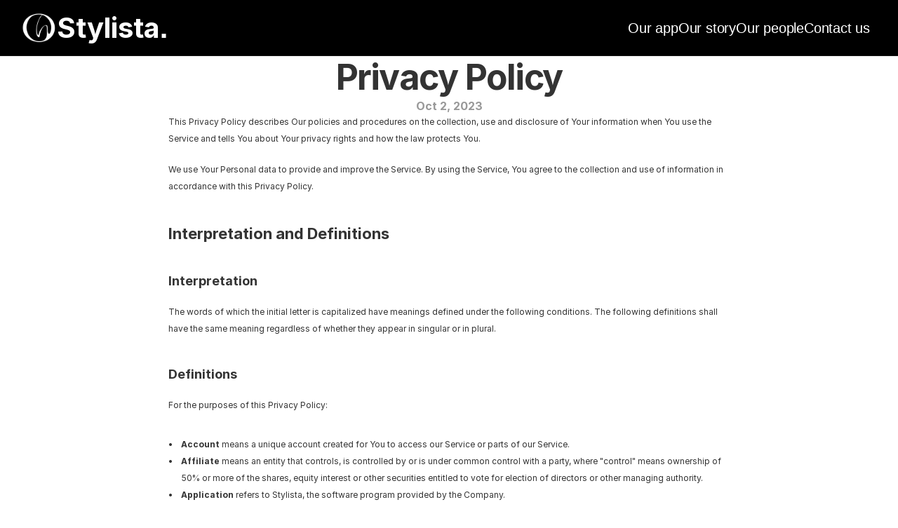

--- FILE ---
content_type: text/html
request_url: https://www.stylista.ai/legal/privacy-policy
body_size: 28875
content:
<!doctype html>
<!-- ✨ Built with Framer • https://www.framer.com/ -->
<html>
<head>
    <meta charset="utf-8">
    
    
    <!-- Start of headStart -->
    
    <!-- End of headStart -->
    <meta name="viewport" content="width=device-width">
    <meta name="generator" content="Framer 2c4b293">
    <title>Privacy Policy - Stylista: AI Fashion Stylist</title>
    <meta name="description" content="Meet Stylista - the only fashion app you need. Style, shop, create, and save outfits, all personalized just for you.">
    <meta name="framer-search-index" content="https://framerusercontent.com/sites/1amENJeXpOVoZ0XDuNRtEv/searchIndex-VTGuxO6yLx6g.json">
    <link rel="icon" href="https://framerusercontent.com/images/GFoCGZiE8EtaOxEVtcPa00aoQDY.png">
    <!-- Open Graph / Facebook -->
    <meta property="og:type" content="website">
    <meta property="og:title" content="Privacy Policy - Stylista: AI Fashion Stylist">
    <meta property="og:description" content="Meet Stylista - the only fashion app you need. Style, shop, create, and save outfits, all personalized just for you.">
    <meta property="og:image" content="https://framerusercontent.com/images/Sl6mfIJpMcFioBvEKTnFizGYG8w.webp">
    <!-- Twitter -->
    <meta name="twitter:card" content="summary_large_image">
    <meta name="twitter:title" content="Privacy Policy - Stylista: AI Fashion Stylist">
    <meta name="twitter:description" content="Meet Stylista - the only fashion app you need. Style, shop, create, and save outfits, all personalized just for you.">
    <meta name="twitter:image" content="https://framerusercontent.com/images/Sl6mfIJpMcFioBvEKTnFizGYG8w.webp">
    
    <!-- Global site tag (gtag.js) - Google Analytics -->
    <script async src="https://www.googletagmanager.com/gtag/js?id=G-QYJTS1CWQJ"></script>
    <script>
      window.dataLayer = window.dataLayer || [];
      function gtag(){window.dataLayer.push(arguments);}
      gtag('js', new Date());
      gtag('config', 'G-QYJTS1CWQJ');
    </script>
    
    <link href="https://fonts.gstatic.com" rel="preconnect" crossorigin>
    
    <meta name="robots" content="max-image-preview:large"><link rel="canonical" href="https://www.stylista.ai/legal/privacy-policy"><meta property="og:url" content="https://www.stylista.ai/legal/privacy-policy"><link rel="modulepreload" fetchpriority="low" href="https://framerusercontent.com/sites/1amENJeXpOVoZ0XDuNRtEv/chunk-RLXYYPRO.mjs"><link rel="modulepreload" fetchpriority="low" href="https://framerusercontent.com/sites/1amENJeXpOVoZ0XDuNRtEv/chunk-OIST4OYN.mjs"><link rel="modulepreload" fetchpriority="low" href="https://framerusercontent.com/sites/1amENJeXpOVoZ0XDuNRtEv/jNZj0cNOK9kEqUf88DhgToB3M69c3wRCFT6r9qe7R0c.OHSMUL3Z.mjs"><link rel="modulepreload" fetchpriority="low" href="https://framerusercontent.com/sites/1amENJeXpOVoZ0XDuNRtEv/chunk-HZYT5L2T.mjs"><link rel="modulepreload" fetchpriority="low" href="https://framerusercontent.com/sites/1amENJeXpOVoZ0XDuNRtEv/chunk-EUFE3HLJ.mjs"><link rel="modulepreload" fetchpriority="low" href="https://framerusercontent.com/sites/1amENJeXpOVoZ0XDuNRtEv/chunk-36JEJLMC.mjs"><link rel="modulepreload" fetchpriority="low" href="https://framerusercontent.com/sites/1amENJeXpOVoZ0XDuNRtEv/chunk-TN7DDZ5K.mjs"><link rel="modulepreload" fetchpriority="low" href="https://framerusercontent.com/sites/1amENJeXpOVoZ0XDuNRtEv/chunk-BPCWAGB7.mjs"><link rel="modulepreload" fetchpriority="low" href="https://framerusercontent.com/sites/1amENJeXpOVoZ0XDuNRtEv/chunk-42U43NKG.mjs"><link rel="modulepreload" fetchpriority="low" href="https://framerusercontent.com/sites/1amENJeXpOVoZ0XDuNRtEv/script_main.XZ6R4YLD.mjs"><script>const applyIntlFormatPatch = function ke(e){function t(u,a){return typeof a=="bigint"?`${a}n`:a instanceof Date?a.getTime():a}function r(...u){let a=JSON.stringify(u,t),c=0;for(let m=0;m<a.length;m++)c+=a.charCodeAt(m),c+=c<<10,c^=c>>6;return c+=c<<3,c^=c>>11,c+=c<<15,c>>>0}function n(u,a,c){let m=u[a];if(typeof m<"u")return m;let f=c();return u[a]=f,f}function o(u){return{...u}}let s=Date.prototype.toLocaleString,l=Date.prototype.toLocaleDateString;s&&(Date.prototype.toLocaleString=function(a,c){let m=r(this,a,c);return n(e.Date.toLocaleString,m,()=>s.call(this,a,c))}),l&&(Date.prototype.toLocaleDateString=function(a,c){let m=r(this,a,c);return n(e.Date.toLocaleDateString,m,()=>l.call(this,a,c))});let i=Object.getOwnPropertyDescriptors(Intl.DateTimeFormat.prototype).format.get,d=Intl.DateTimeFormat.prototype.formatRange,p=Intl.DateTimeFormat.prototype.formatToParts,g=Intl.DateTimeFormat.prototype.formatRangeToParts;function y(u){let a=u.resolvedOptions(),c={locale:a.locale,calendar:a.calendar,numberingSystem:a.numberingSystem,timeZone:a.timeZone,hour12:a.hour12,weekday:a.weekday,era:a.era,year:a.year,month:a.month,day:a.day,hour:a.hour,minute:a.minute,second:a.second,timeZoneName:a.timeZoneName};for(let m in a)m in c||(c[m]=a[m]);return c}i&&Object.defineProperty(Intl.DateTimeFormat.prototype,"format",{get(){function u(a){let c=y(this),m=r(a,c);return n(e.DateTimeFormat.format,m,()=>i.call(this)(a))}return u.bind(this)}}),d&&(Intl.DateTimeFormat.prototype.formatRange=function(a,c){let m=y(this),f=r(a,c,m);return n(e.DateTimeFormat.formatRange,f,()=>d.call(this,a,c))}),p&&(Intl.DateTimeFormat.prototype.formatToParts=function(a){let c=y(this),m=r(a,c);return n(e.DateTimeFormat.formatToParts,m,()=>p.call(this,a)).map(o)}),g&&(Intl.DateTimeFormat.prototype.formatRangeToParts=function(a,c){let m=y(this),f=r(a,c,m);return n(e.DateTimeFormat.formatRangeToParts,f,()=>g.call(this,a,c)).map(o)});let T=Number.prototype.toLocaleString;T&&(Number.prototype.toLocaleString=function(a,c){let m=r(this,a,c);return n(e.Number.toLocaleString,m,()=>T.call(this,a,c))});let P=Object.getOwnPropertyDescriptors(Intl.NumberFormat.prototype).format.get,I=Intl.NumberFormat.prototype.formatRange,S=Intl.NumberFormat.prototype.formatToParts,k=Intl.NumberFormat.prototype.formatRangeToParts;function b(u){let a=u.resolvedOptions(),c={locale:a.locale,numberingSystem:a.numberingSystem,style:a.style,currency:a.currency,currencyDisplay:a.currencyDisplay,currencySign:a.currencySign,unit:a.unit,unitDisplay:a.unitDisplay,minimumIntegerDigits:a.minimumIntegerDigits,minimumFractionDigits:a.minimumFractionDigits,maximumFractionDigits:a.maximumFractionDigits,minimumSignificantDigits:a.minimumSignificantDigits,maximumSignificantDigits:a.maximumSignificantDigits,useGrouping:a.useGrouping===!0?"auto":a.useGrouping,notation:a.notation,compactDisplay:a.compactDisplay,signDisplay:a.signDisplay,roundingIncrement:a.roundingIncrement??1,roundingMode:a.roundingMode??"halfExpand",roundingPriority:a.roundingPriority??"auto",trailingZeroDisplay:a.trailingZeroDisplay??"auto"};for(let m in a)m in c||(c[m]=a[m]);return c}P&&Object.defineProperty(Intl.NumberFormat.prototype,"format",{get(){function u(a){let c=b(this),m=r(a,c);return n(e.NumberFormat.format,m,()=>P.call(this)(a))}return u.bind(this)}}),I&&(Intl.NumberFormat.prototype.formatRange=function(a,c){let m=b(this),f=r(a,c,m);return n(e.NumberFormat.formatRange,f,()=>I.call(this,a,c))}),S&&(Intl.NumberFormat.prototype.formatToParts=function(a){let c=b(this),m=r(a,c);return n(e.NumberFormat.formatToParts,m,()=>S.call(this,a)).map(o)}),k&&(Intl.NumberFormat.prototype.formatRangeToParts=function(a,c){let m=b(this),f=r(a,c,m);return n(e.NumberFormat.formatRangeToParts,f,()=>k.call(this,a,c)).map(o)})};const formatCache = {"Date":{"toLocaleString":{"2355049233":"Oct 2, 2023"},"toLocaleDateString":{}},"DateTimeFormat":{"format":{},"formatRange":{},"formatToParts":{},"formatRangeToParts":{}},"Number":{"toLocaleString":{}},"NumberFormat":{"format":{},"formatRange":{},"formatToParts":{},"formatRangeToParts":{}}};applyIntlFormatPatch(formatCache);</script><style data-framer-css-ssr-minified data-framer-components="framer-EbMs7 PropertyOverrides framer-p4sb5 framer-KBqJi">html,body,#main{margin:0;padding:0;box-sizing:border-box}:root{-webkit-font-smoothing:antialiased;-moz-osx-font-smoothing:grayscale}*{box-sizing:border-box;-webkit-font-smoothing:inherit}h1,h2,h3,h4,h5,h6,p,figure{margin:0}body,input,textarea,select,button{font-size:12px;font-family:sans-serif}@font-face{font-family:Archivo;font-style:normal;font-weight:400;font-stretch:100%;font-display:swap;src:url(https://fonts.gstatic.com/s/archivo/v19/k3k6o8UDI-1M0wlSV9XAw6lQkqWY8Q82sJaRE-NWIDdgffTTNDNZ-BdpF0s.woff2) format("woff2");unicode-range:U+0102-0103,U+0110-0111,U+0128-0129,U+0168-0169,U+01A0-01A1,U+01AF-01B0,U+0300-0301,U+0303-0304,U+0308-0309,U+0323,U+0329,U+1EA0-1EF9,U+20AB}@font-face{font-family:Archivo;font-style:normal;font-weight:400;font-stretch:100%;font-display:swap;src:url(https://fonts.gstatic.com/s/archivo/v19/k3k6o8UDI-1M0wlSV9XAw6lQkqWY8Q82sJaRE-NWIDdgffTTNDNZ-RdpF0s.woff2) format("woff2");unicode-range:U+0100-02AF,U+0304,U+0308,U+0329,U+1E00-1E9F,U+1EF2-1EFF,U+2020,U+20A0-20AB,U+20AD-20C0,U+2113,U+2C60-2C7F,U+A720-A7FF}@font-face{font-family:Archivo;font-style:normal;font-weight:400;font-stretch:100%;font-display:swap;src:url(https://fonts.gstatic.com/s/archivo/v19/k3k6o8UDI-1M0wlSV9XAw6lQkqWY8Q82sJaRE-NWIDdgffTTNDNZ9xdp.woff2) format("woff2");unicode-range:U+0000-00FF,U+0131,U+0152-0153,U+02BB-02BC,U+02C6,U+02DA,U+02DC,U+0304,U+0308,U+0329,U+2000-206F,U+2074,U+20AC,U+2122,U+2191,U+2193,U+2212,U+2215,U+FEFF,U+FFFD}@font-face{font-family:Inter Tight;font-style:normal;font-weight:600;font-display:swap;src:url(https://fonts.gstatic.com/s/intertight/v7/NGSnv5HMAFg6IuGlBNMjxJEL2VmU3NS7Z2mj0QiaVi5SkK8.woff2) format("woff2");unicode-range:U+0460-052F,U+1C80-1C88,U+20B4,U+2DE0-2DFF,U+A640-A69F,U+FE2E-FE2F}@font-face{font-family:Inter Tight;font-style:normal;font-weight:600;font-display:swap;src:url(https://fonts.gstatic.com/s/intertight/v7/NGSnv5HMAFg6IuGlBNMjxJEL2VmU3NS7Z2mj0QiaXy5SkK8.woff2) format("woff2");unicode-range:U+0301,U+0400-045F,U+0490-0491,U+04B0-04B1,U+2116}@font-face{font-family:Inter Tight;font-style:normal;font-weight:600;font-display:swap;src:url(https://fonts.gstatic.com/s/intertight/v7/NGSnv5HMAFg6IuGlBNMjxJEL2VmU3NS7Z2mj0QiaVy5SkK8.woff2) format("woff2");unicode-range:U+1F00-1FFF}@font-face{font-family:Inter Tight;font-style:normal;font-weight:600;font-display:swap;src:url(https://fonts.gstatic.com/s/intertight/v7/NGSnv5HMAFg6IuGlBNMjxJEL2VmU3NS7Z2mj0QiaWC5SkK8.woff2) format("woff2");unicode-range:U+0370-0377,U+037A-037F,U+0384-038A,U+038C,U+038E-03A1,U+03A3-03FF}@font-face{font-family:Inter Tight;font-style:normal;font-weight:600;font-display:swap;src:url(https://fonts.gstatic.com/s/intertight/v7/NGSnv5HMAFg6IuGlBNMjxJEL2VmU3NS7Z2mj0QiaVC5SkK8.woff2) format("woff2");unicode-range:U+0102-0103,U+0110-0111,U+0128-0129,U+0168-0169,U+01A0-01A1,U+01AF-01B0,U+0300-0301,U+0303-0304,U+0308-0309,U+0323,U+0329,U+1EA0-1EF9,U+20AB}@font-face{font-family:Inter Tight;font-style:normal;font-weight:600;font-display:swap;src:url(https://fonts.gstatic.com/s/intertight/v7/NGSnv5HMAFg6IuGlBNMjxJEL2VmU3NS7Z2mj0QiaVS5SkK8.woff2) format("woff2");unicode-range:U+0100-02AF,U+0304,U+0308,U+0329,U+1E00-1E9F,U+1EF2-1EFF,U+2020,U+20A0-20AB,U+20AD-20C0,U+2113,U+2C60-2C7F,U+A720-A7FF}@font-face{font-family:Inter Tight;font-style:normal;font-weight:600;font-display:swap;src:url(https://fonts.gstatic.com/s/intertight/v7/NGSnv5HMAFg6IuGlBNMjxJEL2VmU3NS7Z2mj0QiaWy5S.woff2) format("woff2");unicode-range:U+0000-00FF,U+0131,U+0152-0153,U+02BB-02BC,U+02C6,U+02DA,U+02DC,U+0304,U+0308,U+0329,U+2000-206F,U+2074,U+20AC,U+2122,U+2191,U+2193,U+2212,U+2215,U+FEFF,U+FFFD}@font-face{font-family:Bad Script;font-style:normal;font-weight:400;font-display:block;src:url(https://fonts.gstatic.com/s/badscript/v16/6NUT8F6PJgbFWQn47_x7pO8kzO1A.woff2) format("woff2");unicode-range:U+0301,U+0400-045F,U+0490-0491,U+04B0-04B1,U+2116}@font-face{font-family:Bad Script;font-style:normal;font-weight:400;font-display:block;src:url(https://fonts.gstatic.com/s/badscript/v16/6NUT8F6PJgbFWQn47_x7pOskzA.woff2) format("woff2");unicode-range:U+0000-00FF,U+0131,U+0152-0153,U+02BB-02BC,U+02C6,U+02DA,U+02DC,U+0304,U+0308,U+0329,U+2000-206F,U+2074,U+20AC,U+2122,U+2191,U+2193,U+2212,U+2215,U+FEFF,U+FFFD}@font-face{font-family:Fragment Mono;font-style:normal;font-weight:400;font-display:block;src:url(https://fonts.gstatic.com/s/fragmentmono/v4/4iCr6K5wfMRRjxp0DA6-2CLnB45HhrUI.woff2) format("woff2");unicode-range:U+0460-052F,U+1C80-1C88,U+20B4,U+2DE0-2DFF,U+A640-A69F,U+FE2E-FE2F}@font-face{font-family:Fragment Mono;font-style:normal;font-weight:400;font-display:block;src:url(https://fonts.gstatic.com/s/fragmentmono/v4/4iCr6K5wfMRRjxp0DA6-2CLnB41HhrUI.woff2) format("woff2");unicode-range:U+0100-02AF,U+0304,U+0308,U+0329,U+1E00-1E9F,U+1EF2-1EFF,U+2020,U+20A0-20AB,U+20AD-20C0,U+2113,U+2C60-2C7F,U+A720-A7FF}@font-face{font-family:Fragment Mono;font-style:normal;font-weight:400;font-display:block;src:url(https://fonts.gstatic.com/s/fragmentmono/v4/4iCr6K5wfMRRjxp0DA6-2CLnB4NHhg.woff2) format("woff2");unicode-range:U+0000-00FF,U+0131,U+0152-0153,U+02BB-02BC,U+02C6,U+02DA,U+02DC,U+0304,U+0308,U+0329,U+2000-206F,U+2074,U+20AC,U+2122,U+2191,U+2193,U+2212,U+2215,U+FEFF,U+FFFD}@font-face{font-family:FreeSans Bold;src:url(https://framerusercontent.com/assets/55UCHBiPjmFqYk7l1rdwObHVIu0.otf);font-display:swap}@font-face{font-family:Inter;src:url(https://framerusercontent.com/assets/5vvr9Vy74if2I6bQbJvbw7SY1pQ.woff2);font-display:swap;font-style:normal;font-weight:400;unicode-range:U+0460-052F,U+1C80-1C88,U+20B4,U+2DE0-2DFF,U+A640-A69F,U+FE2E-FE2F}@font-face{font-family:Inter;src:url(https://framerusercontent.com/assets/EOr0mi4hNtlgWNn9if640EZzXCo.woff2);font-display:swap;font-style:normal;font-weight:400;unicode-range:U+0301,U+0400-045F,U+0490-0491,U+04B0-04B1,U+2116}@font-face{font-family:Inter;src:url(https://framerusercontent.com/assets/Y9k9QrlZAqio88Klkmbd8VoMQc.woff2);font-display:swap;font-style:normal;font-weight:400;unicode-range:U+1F00-1FFF}@font-face{font-family:Inter;src:url(https://framerusercontent.com/assets/OYrD2tBIBPvoJXiIHnLoOXnY9M.woff2);font-display:swap;font-style:normal;font-weight:400;unicode-range:U+0370-03FF}@font-face{font-family:Inter;src:url(https://framerusercontent.com/assets/JeYwfuaPfZHQhEG8U5gtPDZ7WQ.woff2);font-display:swap;font-style:normal;font-weight:400;unicode-range:U+0100-024F,U+0259,U+1E00-1EFF,U+2020,U+20A0-20AB,U+20AD-20CF,U+2113,U+2C60-2C7F,U+A720-A7FF}@font-face{font-family:Inter;src:url(https://framerusercontent.com/assets/vQyevYAyHtARFwPqUzQGpnDs.woff2);font-display:swap;font-style:normal;font-weight:400;unicode-range:U+0000-00FF,U+0131,U+0152-0153,U+02BB-02BC,U+02C6,U+02DA,U+02DC,U+2000-206F,U+2074,U+20AC,U+2122,U+2191,U+2193,U+2212,U+2215,U+FEFF,U+FFFD}@font-face{font-family:Inter;src:url(https://framerusercontent.com/assets/b6Y37FthZeALduNqHicBT6FutY.woff2);font-display:swap;font-style:normal;font-weight:400;unicode-range:U+0102-0103,U+0110-0111,U+0128-0129,U+0168-0169,U+01A0-01A1,U+01AF-01B0,U+1EA0-1EF9,U+20AB}@font-face{font-family:Inter;src:url(https://framerusercontent.com/assets/DpPBYI0sL4fYLgAkX8KXOPVt7c.woff2);font-display:swap;font-style:normal;font-weight:700;unicode-range:U+0460-052F,U+1C80-1C88,U+20B4,U+2DE0-2DFF,U+A640-A69F,U+FE2E-FE2F}@font-face{font-family:Inter;src:url(https://framerusercontent.com/assets/4RAEQdEOrcnDkhHiiCbJOw92Lk.woff2);font-display:swap;font-style:normal;font-weight:700;unicode-range:U+0301,U+0400-045F,U+0490-0491,U+04B0-04B1,U+2116}@font-face{font-family:Inter;src:url(https://framerusercontent.com/assets/1K3W8DizY3v4emK8Mb08YHxTbs.woff2);font-display:swap;font-style:normal;font-weight:700;unicode-range:U+1F00-1FFF}@font-face{font-family:Inter;src:url(https://framerusercontent.com/assets/tUSCtfYVM1I1IchuyCwz9gDdQ.woff2);font-display:swap;font-style:normal;font-weight:700;unicode-range:U+0370-03FF}@font-face{font-family:Inter;src:url(https://framerusercontent.com/assets/VgYFWiwsAC5OYxAycRXXvhze58.woff2);font-display:swap;font-style:normal;font-weight:700;unicode-range:U+0100-024F,U+0259,U+1E00-1EFF,U+2020,U+20A0-20AB,U+20AD-20CF,U+2113,U+2C60-2C7F,U+A720-A7FF}@font-face{font-family:Inter;src:url(https://framerusercontent.com/assets/DXD0Q7LSl7HEvDzucnyLnGBHM.woff2);font-display:swap;font-style:normal;font-weight:700;unicode-range:U+0000-00FF,U+0131,U+0152-0153,U+02BB-02BC,U+02C6,U+02DA,U+02DC,U+2000-206F,U+2074,U+20AC,U+2122,U+2191,U+2193,U+2212,U+2215,U+FEFF,U+FFFD}@font-face{font-family:Inter;src:url(https://framerusercontent.com/assets/GIryZETIX4IFypco5pYZONKhJIo.woff2);font-display:swap;font-style:normal;font-weight:700;unicode-range:U+0102-0103,U+0110-0111,U+0128-0129,U+0168-0169,U+01A0-01A1,U+01AF-01B0,U+1EA0-1EF9,U+20AB}@font-face{font-family:Inter;src:url(https://app.framerstatic.com/Inter-Medium.cyrillic-ext-M4WHNGTS.woff2);font-display:swap;font-style:normal;font-weight:500;unicode-range:U+0460-052F,U+1C80-1C88,U+20B4,U+2DE0-2DFF,U+A640-A69F,U+FE2E-FE2F}@font-face{font-family:Inter;src:url(https://app.framerstatic.com/Inter-Medium.cyrillic-JVU2PANX.woff2);font-display:swap;font-style:normal;font-weight:500;unicode-range:U+0301,U+0400-045F,U+0490-0491,U+04B0-04B1,U+2116}@font-face{font-family:Inter;src:url(https://app.framerstatic.com/Inter-Medium.greek-ext-4KCQBEIZ.woff2);font-display:swap;font-style:normal;font-weight:500;unicode-range:U+1F00-1FFF}@font-face{font-family:Inter;src:url(https://app.framerstatic.com/Inter-Medium.greek-DPOQGN7L.woff2);font-display:swap;font-style:normal;font-weight:500;unicode-range:U+0370-03FF}@font-face{font-family:Inter;src:url(https://app.framerstatic.com/Inter-Medium.latin-ext-J4DBSW7F.woff2);font-display:swap;font-style:normal;font-weight:500;unicode-range:U+0100-024F,U+0259,U+1E00-1EFF,U+2020,U+20A0-20AB,U+20AD-20CF,U+2113,U+2C60-2C7F,U+A720-A7FF}@font-face{font-family:Inter;src:url(https://app.framerstatic.com/Inter-Medium.latin-Y3IVPL46.woff2);font-display:swap;font-style:normal;font-weight:500;unicode-range:U+0000-00FF,U+0131,U+0152-0153,U+02BB-02BC,U+02C6,U+02DA,U+02DC,U+2000-206F,U+2074,U+20AC,U+2122,U+2191,U+2193,U+2212,U+2215,U+FEFF,U+FFFD}@font-face{font-family:Inter;src:url(https://app.framerstatic.com/Inter-Medium.vietnamese-PJV76O4P.woff2);font-display:swap;font-style:normal;font-weight:500;unicode-range:U+0102-0103,U+0110-0111,U+0128-0129,U+0168-0169,U+01A0-01A1,U+01AF-01B0,U+1EA0-1EF9,U+20AB}@font-face{font-family:Inter;src:url(https://framerusercontent.com/assets/NXxvFRoY5LDh3yCm7MEP2jqYk.woff2);font-display:block;font-style:normal;font-weight:100;unicode-range:U+0460-052F,U+1C80-1C88,U+20B4,U+2DE0-2DFF,U+A640-A69F,U+FE2E-FE2F}@font-face{font-family:Inter;src:url(https://framerusercontent.com/assets/5CcgcVyoWSqO1THBiISd6oCog.woff2);font-display:block;font-style:normal;font-weight:100;unicode-range:U+0301,U+0400-045F,U+0490-0491,U+04B0-04B1,U+2116}@font-face{font-family:Inter;src:url(https://framerusercontent.com/assets/MF544SVCvk3yNpLIz3pwDXFZPKM.woff2);font-display:block;font-style:normal;font-weight:100;unicode-range:U+1F00-1FFF}@font-face{font-family:Inter;src:url(https://framerusercontent.com/assets/TNtxudDBkAm2RXdtU3rvTBwoM.woff2);font-display:block;font-style:normal;font-weight:100;unicode-range:U+0370-03FF}@font-face{font-family:Inter;src:url(https://framerusercontent.com/assets/fIabp4VN5z7iJ3lNOz9qfNeQHc.woff2);font-display:block;font-style:normal;font-weight:100;unicode-range:U+0100-024F,U+0259,U+1E00-1EFF,U+2020,U+20A0-20AB,U+20AD-20CF,U+2113,U+2C60-2C7F,U+A720-A7FF}@font-face{font-family:Inter;src:url(https://framerusercontent.com/assets/YSOgKh50dqzzsXffetgcarlLHcI.woff2);font-display:block;font-style:normal;font-weight:100;unicode-range:U+0000-00FF,U+0131,U+0152-0153,U+02BB-02BC,U+02C6,U+02DA,U+02DC,U+2000-206F,U+2074,U+20AC,U+2122,U+2191,U+2193,U+2212,U+2215,U+FEFF,U+FFFD}@font-face{font-family:Inter;src:url(https://framerusercontent.com/assets/9iRSYClnXA0RMygyIn6yjjWXJw.woff2);font-display:block;font-style:normal;font-weight:100;unicode-range:U+0102-0103,U+0110-0111,U+0128-0129,U+0168-0169,U+01A0-01A1,U+01AF-01B0,U+1EA0-1EF9,U+20AB}@font-face{font-family:Inter;src:url(https://framerusercontent.com/assets/MVhJhYeDWxeyqT939zMNyw9p8.woff2);font-display:block;font-style:normal;font-weight:200;unicode-range:U+0460-052F,U+1C80-1C88,U+20B4,U+2DE0-2DFF,U+A640-A69F,U+FE2E-FE2F}@font-face{font-family:Inter;src:url(https://framerusercontent.com/assets/WXQXYfAQJIi2pCJACAfWWXfIDqI.woff2);font-display:block;font-style:normal;font-weight:200;unicode-range:U+0301,U+0400-045F,U+0490-0491,U+04B0-04B1,U+2116}@font-face{font-family:Inter;src:url(https://framerusercontent.com/assets/RJeJJARdrtNUtic58kOz7hIgBuE.woff2);font-display:block;font-style:normal;font-weight:200;unicode-range:U+1F00-1FFF}@font-face{font-family:Inter;src:url(https://framerusercontent.com/assets/4hBRAuM02i3fsxYDzyNvt5Az2so.woff2);font-display:block;font-style:normal;font-weight:200;unicode-range:U+0370-03FF}@font-face{font-family:Inter;src:url(https://framerusercontent.com/assets/fz1JbBffNGgK7BNUI1mmbFBlgA8.woff2);font-display:block;font-style:normal;font-weight:200;unicode-range:U+0100-024F,U+0259,U+1E00-1EFF,U+2020,U+20A0-20AB,U+20AD-20CF,U+2113,U+2C60-2C7F,U+A720-A7FF}@font-face{font-family:Inter;src:url(https://framerusercontent.com/assets/hgmI3sEShaw5UU738TAjDBQPH0.woff2);font-display:block;font-style:normal;font-weight:200;unicode-range:U+0000-00FF,U+0131,U+0152-0153,U+02BB-02BC,U+02C6,U+02DA,U+02DC,U+2000-206F,U+2074,U+20AC,U+2122,U+2191,U+2193,U+2212,U+2215,U+FEFF,U+FFFD}@font-face{font-family:Inter;src:url(https://framerusercontent.com/assets/eIZyQwIlHYR0mnMSneEDMtqBPgw.woff2);font-display:block;font-style:normal;font-weight:200;unicode-range:U+0102-0103,U+0110-0111,U+0128-0129,U+0168-0169,U+01A0-01A1,U+01AF-01B0,U+1EA0-1EF9,U+20AB}@font-face{font-family:Inter;src:url(https://framerusercontent.com/assets/BkDpl4ghaqvMi1btKFyG2tdbec.woff2);font-display:swap;font-style:normal;font-weight:300;unicode-range:U+0460-052F,U+1C80-1C88,U+20B4,U+2DE0-2DFF,U+A640-A69F,U+FE2E-FE2F}@font-face{font-family:Inter;src:url(https://framerusercontent.com/assets/zAMK70AQRFSShJgUiaR5IiIhgzk.woff2);font-display:swap;font-style:normal;font-weight:300;unicode-range:U+0301,U+0400-045F,U+0490-0491,U+04B0-04B1,U+2116}@font-face{font-family:Inter;src:url(https://framerusercontent.com/assets/IETjvc5qzUaRoaruDpPSwCUM8.woff2);font-display:swap;font-style:normal;font-weight:300;unicode-range:U+1F00-1FFF}@font-face{font-family:Inter;src:url(https://framerusercontent.com/assets/oLCoaT3ioA0fHdJnWR9W6k7NY.woff2);font-display:swap;font-style:normal;font-weight:300;unicode-range:U+0370-03FF}@font-face{font-family:Inter;src:url(https://framerusercontent.com/assets/Sj0PCHQSBjFmEp6NBWg6FNaKc.woff2);font-display:swap;font-style:normal;font-weight:300;unicode-range:U+0100-024F,U+0259,U+1E00-1EFF,U+2020,U+20A0-20AB,U+20AD-20CF,U+2113,U+2C60-2C7F,U+A720-A7FF}@font-face{font-family:Inter;src:url(https://framerusercontent.com/assets/v2q8JTTTs7McDMSEhnxAIBqd0.woff2);font-display:swap;font-style:normal;font-weight:300;unicode-range:U+0000-00FF,U+0131,U+0152-0153,U+02BB-02BC,U+02C6,U+02DA,U+02DC,U+2000-206F,U+2074,U+20AC,U+2122,U+2191,U+2193,U+2212,U+2215,U+FEFF,U+FFFD}@font-face{font-family:Inter;src:url(https://framerusercontent.com/assets/H4TfENUY1rh8R9UaSD6vngjJP3M.woff2);font-display:swap;font-style:normal;font-weight:300;unicode-range:U+0102-0103,U+0110-0111,U+0128-0129,U+0168-0169,U+01A0-01A1,U+01AF-01B0,U+1EA0-1EF9,U+20AB}@font-face{font-family:Inter;src:url(https://framerusercontent.com/assets/hyOgCu0Xnghbimh0pE8QTvtt2AU.woff2);font-display:swap;font-style:normal;font-weight:600;unicode-range:U+0460-052F,U+1C80-1C88,U+20B4,U+2DE0-2DFF,U+A640-A69F,U+FE2E-FE2F}@font-face{font-family:Inter;src:url(https://framerusercontent.com/assets/NeGmSOXrPBfEFIy5YZeHq17LEDA.woff2);font-display:swap;font-style:normal;font-weight:600;unicode-range:U+0301,U+0400-045F,U+0490-0491,U+04B0-04B1,U+2116}@font-face{font-family:Inter;src:url(https://framerusercontent.com/assets/oYaAX5himiTPYuN8vLWnqBbfD2s.woff2);font-display:swap;font-style:normal;font-weight:600;unicode-range:U+1F00-1FFF}@font-face{font-family:Inter;src:url(https://framerusercontent.com/assets/lEJLP4R0yuCaMCjSXYHtJw72M.woff2);font-display:swap;font-style:normal;font-weight:600;unicode-range:U+0370-03FF}@font-face{font-family:Inter;src:url(https://framerusercontent.com/assets/cRJyLNuTJR5jbyKzGi33wU9cqIQ.woff2);font-display:swap;font-style:normal;font-weight:600;unicode-range:U+0100-024F,U+0259,U+1E00-1EFF,U+2020,U+20A0-20AB,U+20AD-20CF,U+2113,U+2C60-2C7F,U+A720-A7FF}@font-face{font-family:Inter;src:url(https://framerusercontent.com/assets/1ZFS7N918ojhhd0nQWdj3jz4w.woff2);font-display:swap;font-style:normal;font-weight:600;unicode-range:U+0000-00FF,U+0131,U+0152-0153,U+02BB-02BC,U+02C6,U+02DA,U+02DC,U+2000-206F,U+2074,U+20AC,U+2122,U+2191,U+2193,U+2212,U+2215,U+FEFF,U+FFFD}@font-face{font-family:Inter;src:url(https://framerusercontent.com/assets/A0Wcc7NgXMjUuFdquHDrIZpzZw0.woff2);font-display:swap;font-style:normal;font-weight:600;unicode-range:U+0102-0103,U+0110-0111,U+0128-0129,U+0168-0169,U+01A0-01A1,U+01AF-01B0,U+1EA0-1EF9,U+20AB}@font-face{font-family:Inter;src:url(https://framerusercontent.com/assets/PONfPc6h4EPYwJliXQBmjVx7QxI.woff2);font-display:swap;font-style:normal;font-weight:800;unicode-range:U+0460-052F,U+1C80-1C88,U+20B4,U+2DE0-2DFF,U+A640-A69F,U+FE2E-FE2F}@font-face{font-family:Inter;src:url(https://framerusercontent.com/assets/zsnJN7Z1wdzUvepJniD3rbvJIyU.woff2);font-display:swap;font-style:normal;font-weight:800;unicode-range:U+0301,U+0400-045F,U+0490-0491,U+04B0-04B1,U+2116}@font-face{font-family:Inter;src:url(https://framerusercontent.com/assets/UrzZBOy7RyJEWAZGduzOeHiHuY.woff2);font-display:swap;font-style:normal;font-weight:800;unicode-range:U+1F00-1FFF}@font-face{font-family:Inter;src:url(https://framerusercontent.com/assets/996sR9SfSDuYELz8oHhDOcErkY.woff2);font-display:swap;font-style:normal;font-weight:800;unicode-range:U+0370-03FF}@font-face{font-family:Inter;src:url(https://framerusercontent.com/assets/ftN1HpyPVJEoEb4q36SOrNdLXU.woff2);font-display:swap;font-style:normal;font-weight:800;unicode-range:U+0100-024F,U+0259,U+1E00-1EFF,U+2020,U+20A0-20AB,U+20AD-20CF,U+2113,U+2C60-2C7F,U+A720-A7FF}@font-face{font-family:Inter;src:url(https://framerusercontent.com/assets/jN39PDxZWEwjG7Csryx3JN2r2Y.woff2);font-display:swap;font-style:normal;font-weight:800;unicode-range:U+0000-00FF,U+0131,U+0152-0153,U+02BB-02BC,U+02C6,U+02DA,U+02DC,U+2000-206F,U+2074,U+20AC,U+2122,U+2191,U+2193,U+2212,U+2215,U+FEFF,U+FFFD}@font-face{font-family:Inter;src:url(https://framerusercontent.com/assets/JAur4lGGSGRGyrFi59JSIKqVgU.woff2);font-display:swap;font-style:normal;font-weight:800;unicode-range:U+0102-0103,U+0110-0111,U+0128-0129,U+0168-0169,U+01A0-01A1,U+01AF-01B0,U+1EA0-1EF9,U+20AB}@font-face{font-family:Inter;src:url(https://framerusercontent.com/assets/mkY5Sgyq51ik0AMrSBwhm9DJg.woff2);font-display:block;font-style:normal;font-weight:900;unicode-range:U+0460-052F,U+1C80-1C88,U+20B4,U+2DE0-2DFF,U+A640-A69F,U+FE2E-FE2F}@font-face{font-family:Inter;src:url(https://framerusercontent.com/assets/X5hj6qzcHUYv7h1390c8Rhm6550.woff2);font-display:block;font-style:normal;font-weight:900;unicode-range:U+0301,U+0400-045F,U+0490-0491,U+04B0-04B1,U+2116}@font-face{font-family:Inter;src:url(https://framerusercontent.com/assets/gQhNpS3tN86g8RcVKYUUaKt2oMQ.woff2);font-display:block;font-style:normal;font-weight:900;unicode-range:U+1F00-1FFF}@font-face{font-family:Inter;src:url(https://framerusercontent.com/assets/cugnVhSraaRyANCaUtI5FV17wk.woff2);font-display:block;font-style:normal;font-weight:900;unicode-range:U+0370-03FF}@font-face{font-family:Inter;src:url(https://framerusercontent.com/assets/5HcVoGak8k5agFJSaKa4floXVu0.woff2);font-display:block;font-style:normal;font-weight:900;unicode-range:U+0100-024F,U+0259,U+1E00-1EFF,U+2020,U+20A0-20AB,U+20AD-20CF,U+2113,U+2C60-2C7F,U+A720-A7FF}@font-face{font-family:Inter;src:url(https://framerusercontent.com/assets/jn4BtSPLlS0NDp1KiFAtFKiiY0o.woff2);font-display:block;font-style:normal;font-weight:900;unicode-range:U+0000-00FF,U+0131,U+0152-0153,U+02BB-02BC,U+02C6,U+02DA,U+02DC,U+2000-206F,U+2074,U+20AC,U+2122,U+2191,U+2193,U+2212,U+2215,U+FEFF,U+FFFD}@font-face{font-family:Inter;src:url(https://framerusercontent.com/assets/P2Bw01CtL0b9wqygO0sSVogWbo.woff2);font-display:block;font-style:normal;font-weight:900;unicode-range:U+0102-0103,U+0110-0111,U+0128-0129,U+0168-0169,U+01A0-01A1,U+01AF-01B0,U+1EA0-1EF9,U+20AB}@font-face{font-family:Inter;src:url(https://framerusercontent.com/assets/YJsHMqeEm0oDHuxRTVCwg5eZuo.woff2);font-display:block;font-style:italic;font-weight:100;unicode-range:U+0460-052F,U+1C80-1C88,U+20B4,U+2DE0-2DFF,U+A640-A69F,U+FE2E-FE2F}@font-face{font-family:Inter;src:url(https://framerusercontent.com/assets/oJJMyJlDykMObEyb5VexHSxd24.woff2);font-display:block;font-style:italic;font-weight:100;unicode-range:U+0301,U+0400-045F,U+0490-0491,U+04B0-04B1,U+2116}@font-face{font-family:Inter;src:url(https://framerusercontent.com/assets/IpeaX0WzLaonj68howNZg4SJJaY.woff2);font-display:block;font-style:italic;font-weight:100;unicode-range:U+1F00-1FFF}@font-face{font-family:Inter;src:url(https://framerusercontent.com/assets/KCj1bV3vDXY5OLHttTeRYcu9J8.woff2);font-display:block;font-style:italic;font-weight:100;unicode-range:U+0370-03FF}@font-face{font-family:Inter;src:url(https://framerusercontent.com/assets/biaVHhOprxbHaR3dIP7Z8cYurHg.woff2);font-display:block;font-style:italic;font-weight:100;unicode-range:U+0100-024F,U+0259,U+1E00-1EFF,U+2020,U+20A0-20AB,U+20AD-20CF,U+2113,U+2C60-2C7F,U+A720-A7FF}@font-face{font-family:Inter;src:url(https://framerusercontent.com/assets/BpOIEy4nYtcp1RwqOtwAgi2EiDE.woff2);font-display:block;font-style:italic;font-weight:100;unicode-range:U+0000-00FF,U+0131,U+0152-0153,U+02BB-02BC,U+02C6,U+02DA,U+02DC,U+2000-206F,U+2074,U+20AC,U+2122,U+2191,U+2193,U+2212,U+2215,U+FEFF,U+FFFD}@font-face{font-family:Inter;src:url(https://framerusercontent.com/assets/gNa011yWpVpNFgUhhSlDX8nUiPQ.woff2);font-display:block;font-style:italic;font-weight:100;unicode-range:U+0102-0103,U+0110-0111,U+0128-0129,U+0168-0169,U+01A0-01A1,U+01AF-01B0,U+1EA0-1EF9,U+20AB}@font-face{font-family:Inter;src:url(https://framerusercontent.com/assets/vpq17U0WM26sBGHgq9jnrUmUf8.woff2);font-display:block;font-style:italic;font-weight:200;unicode-range:U+0460-052F,U+1C80-1C88,U+20B4,U+2DE0-2DFF,U+A640-A69F,U+FE2E-FE2F}@font-face{font-family:Inter;src:url(https://framerusercontent.com/assets/bNYh7lNMEpOegeRYAtyGel1WqBE.woff2);font-display:block;font-style:italic;font-weight:200;unicode-range:U+0301,U+0400-045F,U+0490-0491,U+04B0-04B1,U+2116}@font-face{font-family:Inter;src:url(https://framerusercontent.com/assets/FBzcXZYmdulcZC0z278U6o0cw.woff2);font-display:block;font-style:italic;font-weight:200;unicode-range:U+1F00-1FFF}@font-face{font-family:Inter;src:url(https://framerusercontent.com/assets/ua60IRqWK94xCrq0SC639Hbsdjg.woff2);font-display:block;font-style:italic;font-weight:200;unicode-range:U+0370-03FF}@font-face{font-family:Inter;src:url(https://framerusercontent.com/assets/Pd8gNPn2dSCh4FyjWFw9PJysoQ.woff2);font-display:block;font-style:italic;font-weight:200;unicode-range:U+0100-024F,U+0259,U+1E00-1EFF,U+2020,U+20A0-20AB,U+20AD-20CF,U+2113,U+2C60-2C7F,U+A720-A7FF}@font-face{font-family:Inter;src:url(https://framerusercontent.com/assets/zpiI5DA3vCb3G2sqEyq9xqogo.woff2);font-display:block;font-style:italic;font-weight:200;unicode-range:U+0000-00FF,U+0131,U+0152-0153,U+02BB-02BC,U+02C6,U+02DA,U+02DC,U+2000-206F,U+2074,U+20AC,U+2122,U+2191,U+2193,U+2212,U+2215,U+FEFF,U+FFFD}@font-face{font-family:Inter;src:url(https://framerusercontent.com/assets/DtVQjTG8OGGKnwKYrMHRZVCyo.woff2);font-display:block;font-style:italic;font-weight:200;unicode-range:U+0102-0103,U+0110-0111,U+0128-0129,U+0168-0169,U+01A0-01A1,U+01AF-01B0,U+1EA0-1EF9,U+20AB}@font-face{font-family:Inter;src:url(https://framerusercontent.com/assets/YYB6GZmCWnZq3RWZOghuZIOxQY.woff2);font-display:swap;font-style:italic;font-weight:300;unicode-range:U+0460-052F,U+1C80-1C88,U+20B4,U+2DE0-2DFF,U+A640-A69F,U+FE2E-FE2F}@font-face{font-family:Inter;src:url(https://framerusercontent.com/assets/miJTzODdiyIr3tRo9KEoqXXk2PM.woff2);font-display:swap;font-style:italic;font-weight:300;unicode-range:U+0301,U+0400-045F,U+0490-0491,U+04B0-04B1,U+2116}@font-face{font-family:Inter;src:url(https://framerusercontent.com/assets/6ZMhcggRFfEfbf7lncCpaUbA.woff2);font-display:swap;font-style:italic;font-weight:300;unicode-range:U+1F00-1FFF}@font-face{font-family:Inter;src:url(https://framerusercontent.com/assets/8sCN6PGUr4I8q5hC5twAXfcwqV0.woff2);font-display:swap;font-style:italic;font-weight:300;unicode-range:U+0370-03FF}@font-face{font-family:Inter;src:url(https://framerusercontent.com/assets/aUYDUTztS7anQw5JuwCncXeLOBY.woff2);font-display:swap;font-style:italic;font-weight:300;unicode-range:U+0100-024F,U+0259,U+1E00-1EFF,U+2020,U+20A0-20AB,U+20AD-20CF,U+2113,U+2C60-2C7F,U+A720-A7FF}@font-face{font-family:Inter;src:url(https://framerusercontent.com/assets/5mDAOkC5Wpzo7NkuE9oYfqlY2u4.woff2);font-display:swap;font-style:italic;font-weight:300;unicode-range:U+0000-00FF,U+0131,U+0152-0153,U+02BB-02BC,U+02C6,U+02DA,U+02DC,U+2000-206F,U+2074,U+20AC,U+2122,U+2191,U+2193,U+2212,U+2215,U+FEFF,U+FFFD}@font-face{font-family:Inter;src:url(https://framerusercontent.com/assets/yDiPvYxioBHsicnYxpPW35WQmx8.woff2);font-display:swap;font-style:italic;font-weight:300;unicode-range:U+0102-0103,U+0110-0111,U+0128-0129,U+0168-0169,U+01A0-01A1,U+01AF-01B0,U+1EA0-1EF9,U+20AB}@font-face{font-family:Inter;src:url(https://framerusercontent.com/assets/CfMzU8w2e7tHgF4T4rATMPuWosA.woff2);font-display:swap;font-style:italic;font-weight:400;unicode-range:U+0460-052F,U+1C80-1C88,U+20B4,U+2DE0-2DFF,U+A640-A69F,U+FE2E-FE2F}@font-face{font-family:Inter;src:url(https://framerusercontent.com/assets/867QObYax8ANsfX4TGEVU9YiCM.woff2);font-display:swap;font-style:italic;font-weight:400;unicode-range:U+0301,U+0400-045F,U+0490-0491,U+04B0-04B1,U+2116}@font-face{font-family:Inter;src:url(https://framerusercontent.com/assets/Oyn2ZbENFdnW7mt2Lzjk1h9Zb9k.woff2);font-display:swap;font-style:italic;font-weight:400;unicode-range:U+1F00-1FFF}@font-face{font-family:Inter;src:url(https://framerusercontent.com/assets/cdAe8hgZ1cMyLu9g005pAW3xMo.woff2);font-display:swap;font-style:italic;font-weight:400;unicode-range:U+0370-03FF}@font-face{font-family:Inter;src:url(https://framerusercontent.com/assets/DOfvtmE1UplCq161m6Hj8CSQYg.woff2);font-display:swap;font-style:italic;font-weight:400;unicode-range:U+0100-024F,U+0259,U+1E00-1EFF,U+2020,U+20A0-20AB,U+20AD-20CF,U+2113,U+2C60-2C7F,U+A720-A7FF}@font-face{font-family:Inter;src:url(https://framerusercontent.com/assets/vFzuJY0c65av44uhEKB6vyjFMg.woff2);font-display:swap;font-style:italic;font-weight:400;unicode-range:U+0000-00FF,U+0131,U+0152-0153,U+02BB-02BC,U+02C6,U+02DA,U+02DC,U+2000-206F,U+2074,U+20AC,U+2122,U+2191,U+2193,U+2212,U+2215,U+FEFF,U+FFFD}@font-face{font-family:Inter;src:url(https://framerusercontent.com/assets/tKtBcDnBMevsEEJKdNGhhkLzYo.woff2);font-display:swap;font-style:italic;font-weight:400;unicode-range:U+0102-0103,U+0110-0111,U+0128-0129,U+0168-0169,U+01A0-01A1,U+01AF-01B0,U+1EA0-1EF9,U+20AB}@font-face{font-family:Inter;src:url(https://framerusercontent.com/assets/khkJkwSL66WFg8SX6Wa726c.woff2);font-display:swap;font-style:italic;font-weight:500;unicode-range:U+0460-052F,U+1C80-1C88,U+20B4,U+2DE0-2DFF,U+A640-A69F,U+FE2E-FE2F}@font-face{font-family:Inter;src:url(https://framerusercontent.com/assets/0E7IMbDzcGABpBwwqNEt60wU0w.woff2);font-display:swap;font-style:italic;font-weight:500;unicode-range:U+0301,U+0400-045F,U+0490-0491,U+04B0-04B1,U+2116}@font-face{font-family:Inter;src:url(https://framerusercontent.com/assets/NTJ0nQgIF0gcDelS14zQ9NR9Q.woff2);font-display:swap;font-style:italic;font-weight:500;unicode-range:U+1F00-1FFF}@font-face{font-family:Inter;src:url(https://framerusercontent.com/assets/QrcNhgEPfRl0LS8qz5Ln8olanl8.woff2);font-display:swap;font-style:italic;font-weight:500;unicode-range:U+0370-03FF}@font-face{font-family:Inter;src:url(https://framerusercontent.com/assets/JEXmejW8mXOYMtt0hyRg811kHac.woff2);font-display:swap;font-style:italic;font-weight:500;unicode-range:U+0100-024F,U+0259,U+1E00-1EFF,U+2020,U+20A0-20AB,U+20AD-20CF,U+2113,U+2C60-2C7F,U+A720-A7FF}@font-face{font-family:Inter;src:url(https://framerusercontent.com/assets/ksvR4VsLksjpSwnC2fPgHRNMw.woff2);font-display:swap;font-style:italic;font-weight:500;unicode-range:U+0000-00FF,U+0131,U+0152-0153,U+02BB-02BC,U+02C6,U+02DA,U+02DC,U+2000-206F,U+2074,U+20AC,U+2122,U+2191,U+2193,U+2212,U+2215,U+FEFF,U+FFFD}@font-face{font-family:Inter;src:url(https://framerusercontent.com/assets/uy9s0iWuxiNnVt8EpTI3gzohpwo.woff2);font-display:swap;font-style:italic;font-weight:500;unicode-range:U+0102-0103,U+0110-0111,U+0128-0129,U+0168-0169,U+01A0-01A1,U+01AF-01B0,U+1EA0-1EF9,U+20AB}@font-face{font-family:Inter;src:url(https://framerusercontent.com/assets/vxBnBhH8768IFAXAb4Qf6wQHKs.woff2);font-display:swap;font-style:italic;font-weight:600;unicode-range:U+0460-052F,U+1C80-1C88,U+20B4,U+2DE0-2DFF,U+A640-A69F,U+FE2E-FE2F}@font-face{font-family:Inter;src:url(https://framerusercontent.com/assets/zSsEuoJdh8mcFVk976C05ZfQr8.woff2);font-display:swap;font-style:italic;font-weight:600;unicode-range:U+0301,U+0400-045F,U+0490-0491,U+04B0-04B1,U+2116}@font-face{font-family:Inter;src:url(https://framerusercontent.com/assets/b8ezwLrN7h2AUoPEENcsTMVJ0.woff2);font-display:swap;font-style:italic;font-weight:600;unicode-range:U+1F00-1FFF}@font-face{font-family:Inter;src:url(https://framerusercontent.com/assets/mvNEIBLyHbscgHtwfsByjXUz3XY.woff2);font-display:swap;font-style:italic;font-weight:600;unicode-range:U+0370-03FF}@font-face{font-family:Inter;src:url(https://framerusercontent.com/assets/6FI2EneKzM3qBy5foOZXey7coCA.woff2);font-display:swap;font-style:italic;font-weight:600;unicode-range:U+0100-024F,U+0259,U+1E00-1EFF,U+2020,U+20A0-20AB,U+20AD-20CF,U+2113,U+2C60-2C7F,U+A720-A7FF}@font-face{font-family:Inter;src:url(https://framerusercontent.com/assets/qrVgiXNd6RuQjETYQiVQ9nqCk.woff2);font-display:swap;font-style:italic;font-weight:600;unicode-range:U+0000-00FF,U+0131,U+0152-0153,U+02BB-02BC,U+02C6,U+02DA,U+02DC,U+2000-206F,U+2074,U+20AC,U+2122,U+2191,U+2193,U+2212,U+2215,U+FEFF,U+FFFD}@font-face{font-family:Inter;src:url(https://framerusercontent.com/assets/NHHeAKJVP0ZWHk5YZnQQChIsBM.woff2);font-display:swap;font-style:italic;font-weight:600;unicode-range:U+0102-0103,U+0110-0111,U+0128-0129,U+0168-0169,U+01A0-01A1,U+01AF-01B0,U+1EA0-1EF9,U+20AB}@font-face{font-family:Inter;src:url(https://framerusercontent.com/assets/H89BbHkbHDzlxZzxi8uPzTsp90.woff2);font-display:swap;font-style:italic;font-weight:700;unicode-range:U+0460-052F,U+1C80-1C88,U+20B4,U+2DE0-2DFF,U+A640-A69F,U+FE2E-FE2F}@font-face{font-family:Inter;src:url(https://framerusercontent.com/assets/u6gJwDuwB143kpNK1T1MDKDWkMc.woff2);font-display:swap;font-style:italic;font-weight:700;unicode-range:U+0301,U+0400-045F,U+0490-0491,U+04B0-04B1,U+2116}@font-face{font-family:Inter;src:url(https://framerusercontent.com/assets/43sJ6MfOPh1LCJt46OvyDuSbA6o.woff2);font-display:swap;font-style:italic;font-weight:700;unicode-range:U+1F00-1FFF}@font-face{font-family:Inter;src:url(https://framerusercontent.com/assets/wccHG0r4gBDAIRhfHiOlq6oEkqw.woff2);font-display:swap;font-style:italic;font-weight:700;unicode-range:U+0370-03FF}@font-face{font-family:Inter;src:url(https://framerusercontent.com/assets/WZ367JPwf9bRW6LdTHN8rXgSjw.woff2);font-display:swap;font-style:italic;font-weight:700;unicode-range:U+0100-024F,U+0259,U+1E00-1EFF,U+2020,U+20A0-20AB,U+20AD-20CF,U+2113,U+2C60-2C7F,U+A720-A7FF}@font-face{font-family:Inter;src:url(https://framerusercontent.com/assets/QxmhnWTzLtyjIiZcfaLIJ8EFBXU.woff2);font-display:swap;font-style:italic;font-weight:700;unicode-range:U+0000-00FF,U+0131,U+0152-0153,U+02BB-02BC,U+02C6,U+02DA,U+02DC,U+2000-206F,U+2074,U+20AC,U+2122,U+2191,U+2193,U+2212,U+2215,U+FEFF,U+FFFD}@font-face{font-family:Inter;src:url(https://framerusercontent.com/assets/2A4Xx7CngadFGlVV4xrO06OBHY.woff2);font-display:swap;font-style:italic;font-weight:700;unicode-range:U+0102-0103,U+0110-0111,U+0128-0129,U+0168-0169,U+01A0-01A1,U+01AF-01B0,U+1EA0-1EF9,U+20AB}@font-face{font-family:Inter;src:url(https://framerusercontent.com/assets/if4nAQEfO1l3iBiurvlUSTaMA.woff2);font-display:swap;font-style:italic;font-weight:800;unicode-range:U+0460-052F,U+1C80-1C88,U+20B4,U+2DE0-2DFF,U+A640-A69F,U+FE2E-FE2F}@font-face{font-family:Inter;src:url(https://framerusercontent.com/assets/GdJ7SQjcmkU1sz7lk5lMpKUlKY.woff2);font-display:swap;font-style:italic;font-weight:800;unicode-range:U+0301,U+0400-045F,U+0490-0491,U+04B0-04B1,U+2116}@font-face{font-family:Inter;src:url(https://framerusercontent.com/assets/sOA6LVskcCqlqggyjIZe0Zh39UQ.woff2);font-display:swap;font-style:italic;font-weight:800;unicode-range:U+1F00-1FFF}@font-face{font-family:Inter;src:url(https://framerusercontent.com/assets/zUCSsMbWBcHOQoATrhsPVigkc.woff2);font-display:swap;font-style:italic;font-weight:800;unicode-range:U+0370-03FF}@font-face{font-family:Inter;src:url(https://framerusercontent.com/assets/6eYp9yIAUvPZY7o0yfI4e2OP6g.woff2);font-display:swap;font-style:italic;font-weight:800;unicode-range:U+0100-024F,U+0259,U+1E00-1EFF,U+2020,U+20A0-20AB,U+20AD-20CF,U+2113,U+2C60-2C7F,U+A720-A7FF}@font-face{font-family:Inter;src:url(https://framerusercontent.com/assets/aKoimhPBfs6C7Am2HTTVjGcpE.woff2);font-display:swap;font-style:italic;font-weight:800;unicode-range:U+0000-00FF,U+0131,U+0152-0153,U+02BB-02BC,U+02C6,U+02DA,U+02DC,U+2000-206F,U+2074,U+20AC,U+2122,U+2191,U+2193,U+2212,U+2215,U+FEFF,U+FFFD}@font-face{font-family:Inter;src:url(https://framerusercontent.com/assets/L9nHaKi7ULzGWchEehsfwttxOwM.woff2);font-display:swap;font-style:italic;font-weight:800;unicode-range:U+0102-0103,U+0110-0111,U+0128-0129,U+0168-0169,U+01A0-01A1,U+01AF-01B0,U+1EA0-1EF9,U+20AB}@font-face{font-family:Inter;src:url(https://framerusercontent.com/assets/05KsVHGDmqXSBXM4yRZ65P8i0s.woff2);font-display:block;font-style:italic;font-weight:900;unicode-range:U+0460-052F,U+1C80-1C88,U+20B4,U+2DE0-2DFF,U+A640-A69F,U+FE2E-FE2F}@font-face{font-family:Inter;src:url(https://framerusercontent.com/assets/ky8ovPukK4dJ1Pxq74qGhOqCYI.woff2);font-display:block;font-style:italic;font-weight:900;unicode-range:U+0301,U+0400-045F,U+0490-0491,U+04B0-04B1,U+2116}@font-face{font-family:Inter;src:url(https://framerusercontent.com/assets/vvNSqIj42qeQ2bvCRBIWKHscrc.woff2);font-display:block;font-style:italic;font-weight:900;unicode-range:U+1F00-1FFF}@font-face{font-family:Inter;src:url(https://framerusercontent.com/assets/3ZmXbBKToJifDV9gwcifVd1tEY.woff2);font-display:block;font-style:italic;font-weight:900;unicode-range:U+0370-03FF}@font-face{font-family:Inter;src:url(https://framerusercontent.com/assets/FNfhX3dt4ChuLJq2PwdlxHO7PU.woff2);font-display:block;font-style:italic;font-weight:900;unicode-range:U+0100-024F,U+0259,U+1E00-1EFF,U+2020,U+20A0-20AB,U+20AD-20CF,U+2113,U+2C60-2C7F,U+A720-A7FF}@font-face{font-family:Inter;src:url(https://framerusercontent.com/assets/g0c8vEViiXNlKAgI4Ymmk3Ig.woff2);font-display:block;font-style:italic;font-weight:900;unicode-range:U+0000-00FF,U+0131,U+0152-0153,U+02BB-02BC,U+02C6,U+02DA,U+02DC,U+2000-206F,U+2074,U+20AC,U+2122,U+2191,U+2193,U+2212,U+2215,U+FEFF,U+FFFD}@font-face{font-family:Inter;src:url(https://framerusercontent.com/assets/efTfQcBJ53kM2pB1hezSZ3RDUFs.woff2);font-display:block;font-style:italic;font-weight:900;unicode-range:U+0102-0103,U+0110-0111,U+0128-0129,U+0168-0169,U+01A0-01A1,U+01AF-01B0,U+1EA0-1EF9,U+20AB}@font-face{font-family:Inter Display;src:url(https://framerusercontent.com/assets/2uIBiALfCHVpWbHqRMZutfT7giU.woff2);font-display:block;font-style:normal;font-weight:400;unicode-range:U+0460-052F,U+1C80-1C88,U+20B4,U+2DE0-2DFF,U+A640-A69F,U+FE2E-FE2F}@font-face{font-family:Inter Display;src:url(https://framerusercontent.com/assets/Zwfz6xbVe5pmcWRJRgBDHnMkOkI.woff2);font-display:block;font-style:normal;font-weight:400;unicode-range:U+0301,U+0400-045F,U+0490-0491,U+04B0-04B1,U+2116}@font-face{font-family:Inter Display;src:url(https://framerusercontent.com/assets/U9LaDDmbRhzX3sB8g8glTy5feTE.woff2);font-display:block;font-style:normal;font-weight:400;unicode-range:U+1F00-1FFF}@font-face{font-family:Inter Display;src:url(https://framerusercontent.com/assets/tVew2LzXJ1t7QfxP1gdTIdj2o0g.woff2);font-display:block;font-style:normal;font-weight:400;unicode-range:U+0370-03FF}@font-face{font-family:Inter Display;src:url(https://framerusercontent.com/assets/DF7bjCRmStYPqSb945lAlMfCCVQ.woff2);font-display:block;font-style:normal;font-weight:400;unicode-range:U+0100-024F,U+0259,U+1E00-1EFF,U+2020,U+20A0-20AB,U+20AD-20CF,U+2113,U+2C60-2C7F,U+A720-A7FF}@font-face{font-family:Inter Display;src:url(https://framerusercontent.com/assets/nCpxWS6DaPlPe0lHzStXAPCo3lw.woff2);font-display:block;font-style:normal;font-weight:400;unicode-range:U+0000-00FF,U+0131,U+0152-0153,U+02BB-02BC,U+02C6,U+02DA,U+02DC,U+2000-206F,U+2074,U+20AC,U+2122,U+2191,U+2193,U+2212,U+2215,U+FEFF,U+FFFD}@font-face{font-family:Inter Display;src:url(https://framerusercontent.com/assets/vebZUMjGyKkYsfcY73iwWTzLNag.woff2);font-display:block;font-style:normal;font-weight:400;unicode-range:U+0102-0103,U+0110-0111,U+0128-0129,U+0168-0169,U+01A0-01A1,U+01AF-01B0,U+1EA0-1EF9,U+20AB}@font-face{font-family:Inter Display;src:url(https://framerusercontent.com/assets/Vu4RH4OOAYHIXg4LpXVzNVmbpY.woff2);font-display:block;font-style:normal;font-weight:100;unicode-range:U+0460-052F,U+1C80-1C88,U+20B4,U+2DE0-2DFF,U+A640-A69F,U+FE2E-FE2F}@font-face{font-family:Inter Display;src:url(https://framerusercontent.com/assets/eOWZqb2nQ1SLbtYmcGBFYFSOE5U.woff2);font-display:block;font-style:normal;font-weight:100;unicode-range:U+0301,U+0400-045F,U+0490-0491,U+04B0-04B1,U+2116}@font-face{font-family:Inter Display;src:url(https://framerusercontent.com/assets/H0Z3dXk6VFBv9TPQedY7FZVVVQ.woff2);font-display:block;font-style:normal;font-weight:100;unicode-range:U+1F00-1FFF}@font-face{font-family:Inter Display;src:url(https://framerusercontent.com/assets/sMud1BrfhejzYfhsGoUtjWdRb90.woff2);font-display:block;font-style:normal;font-weight:100;unicode-range:U+0370-03FF}@font-face{font-family:Inter Display;src:url(https://framerusercontent.com/assets/SDel4nEmK9AyiBktaYZfYI9DrY.woff2);font-display:block;font-style:normal;font-weight:100;unicode-range:U+0100-024F,U+0259,U+1E00-1EFF,U+2020,U+20A0-20AB,U+20AD-20CF,U+2113,U+2C60-2C7F,U+A720-A7FF}@font-face{font-family:Inter Display;src:url(https://framerusercontent.com/assets/goi1SSqo9KWshoqpg7CqWwBcQBc.woff2);font-display:block;font-style:normal;font-weight:100;unicode-range:U+0000-00FF,U+0131,U+0152-0153,U+02BB-02BC,U+02C6,U+02DA,U+02DC,U+2000-206F,U+2074,U+20AC,U+2122,U+2191,U+2193,U+2212,U+2215,U+FEFF,U+FFFD}@font-face{font-family:Inter Display;src:url(https://framerusercontent.com/assets/iPDparXDXhfwSxmuiEXzr0b1vAU.woff2);font-display:block;font-style:normal;font-weight:100;unicode-range:U+0102-0103,U+0110-0111,U+0128-0129,U+0168-0169,U+01A0-01A1,U+01AF-01B0,U+1EA0-1EF9,U+20AB}@font-face{font-family:Inter Display;src:url(https://framerusercontent.com/assets/kZK78sVb0ChIxwI4EF00ArQvpu0.woff2);font-display:block;font-style:normal;font-weight:200;unicode-range:U+0460-052F,U+1C80-1C88,U+20B4,U+2DE0-2DFF,U+A640-A69F,U+FE2E-FE2F}@font-face{font-family:Inter Display;src:url(https://framerusercontent.com/assets/zLXnIInNs9VhCJZQ1B0FvHgtWDM.woff2);font-display:block;font-style:normal;font-weight:200;unicode-range:U+0301,U+0400-045F,U+0490-0491,U+04B0-04B1,U+2116}@font-face{font-family:Inter Display;src:url(https://framerusercontent.com/assets/yHa3FUh9QDCLkYGoHU44PsRbTI.woff2);font-display:block;font-style:normal;font-weight:200;unicode-range:U+1F00-1FFF}@font-face{font-family:Inter Display;src:url(https://framerusercontent.com/assets/w3wwH92cnNPcZVAf63gAmGQW0k.woff2);font-display:block;font-style:normal;font-weight:200;unicode-range:U+0370-03FF}@font-face{font-family:Inter Display;src:url(https://framerusercontent.com/assets/w9aHRXFhel7kScIgRMsPqEwE3AY.woff2);font-display:block;font-style:normal;font-weight:200;unicode-range:U+0100-024F,U+0259,U+1E00-1EFF,U+2020,U+20A0-20AB,U+20AD-20CF,U+2113,U+2C60-2C7F,U+A720-A7FF}@font-face{font-family:Inter Display;src:url(https://framerusercontent.com/assets/uUP0myN2OEY8kWGv4U4DKeDieDg.woff2);font-display:block;font-style:normal;font-weight:200;unicode-range:U+0000-00FF,U+0131,U+0152-0153,U+02BB-02BC,U+02C6,U+02DA,U+02DC,U+2000-206F,U+2074,U+20AC,U+2122,U+2191,U+2193,U+2212,U+2215,U+FEFF,U+FFFD}@font-face{font-family:Inter Display;src:url(https://framerusercontent.com/assets/eDNmF3DmGWYDX8NrhNZOl1SDyQ.woff2);font-display:block;font-style:normal;font-weight:200;unicode-range:U+0102-0103,U+0110-0111,U+0128-0129,U+0168-0169,U+01A0-01A1,U+01AF-01B0,U+1EA0-1EF9,U+20AB}@font-face{font-family:Inter Display;src:url(https://framerusercontent.com/assets/MaMAn5Jp5gJg1z3VaLH65QwWPLc.woff2);font-display:block;font-style:normal;font-weight:300;unicode-range:U+0460-052F,U+1C80-1C88,U+20B4,U+2DE0-2DFF,U+A640-A69F,U+FE2E-FE2F}@font-face{font-family:Inter Display;src:url(https://framerusercontent.com/assets/fEqgEChcTaneQFxeugexHq7Bk.woff2);font-display:block;font-style:normal;font-weight:300;unicode-range:U+0301,U+0400-045F,U+0490-0491,U+04B0-04B1,U+2116}@font-face{font-family:Inter Display;src:url(https://framerusercontent.com/assets/nL7d8Ph0ViwUQorApF89PoAagQI.woff2);font-display:block;font-style:normal;font-weight:300;unicode-range:U+1F00-1FFF}@font-face{font-family:Inter Display;src:url(https://framerusercontent.com/assets/YOHXUQlY1iC2t7qT4HeLSoBDtn4.woff2);font-display:block;font-style:normal;font-weight:300;unicode-range:U+0370-03FF}@font-face{font-family:Inter Display;src:url(https://framerusercontent.com/assets/TfzHIi6ZmZDuhnIFGcgM6Ipuim4.woff2);font-display:block;font-style:normal;font-weight:300;unicode-range:U+0100-024F,U+0259,U+1E00-1EFF,U+2020,U+20A0-20AB,U+20AD-20CF,U+2113,U+2C60-2C7F,U+A720-A7FF}@font-face{font-family:Inter Display;src:url(https://framerusercontent.com/assets/6e1qKhy2mljzCRhlGpuCksCGjGI.woff2);font-display:block;font-style:normal;font-weight:300;unicode-range:U+0000-00FF,U+0131,U+0152-0153,U+02BB-02BC,U+02C6,U+02DA,U+02DC,U+2000-206F,U+2074,U+20AC,U+2122,U+2191,U+2193,U+2212,U+2215,U+FEFF,U+FFFD}@font-face{font-family:Inter Display;src:url(https://framerusercontent.com/assets/ub5XwqqEAMrXQz31ej6fNqbxnBc.woff2);font-display:block;font-style:normal;font-weight:300;unicode-range:U+0102-0103,U+0110-0111,U+0128-0129,U+0168-0169,U+01A0-01A1,U+01AF-01B0,U+1EA0-1EF9,U+20AB}@font-face{font-family:Inter Display;src:url(https://framerusercontent.com/assets/ePuN3mCjzajIHnyCdvKBFiZkyY0.woff2);font-display:block;font-style:normal;font-weight:500;unicode-range:U+0460-052F,U+1C80-1C88,U+20B4,U+2DE0-2DFF,U+A640-A69F,U+FE2E-FE2F}@font-face{font-family:Inter Display;src:url(https://framerusercontent.com/assets/V3j1L0o5vPFKe26Sw4HcpXCfHo.woff2);font-display:block;font-style:normal;font-weight:500;unicode-range:U+0301,U+0400-045F,U+0490-0491,U+04B0-04B1,U+2116}@font-face{font-family:Inter Display;src:url(https://framerusercontent.com/assets/F3kdpd2N0cToWV5huaZjjgM.woff2);font-display:block;font-style:normal;font-weight:500;unicode-range:U+1F00-1FFF}@font-face{font-family:Inter Display;src:url(https://framerusercontent.com/assets/0iDmxkizU9goZoclqIqsV5rvETU.woff2);font-display:block;font-style:normal;font-weight:500;unicode-range:U+0370-03FF}@font-face{font-family:Inter Display;src:url(https://framerusercontent.com/assets/r0mv3NegmA0akcQsNFotG32Las.woff2);font-display:block;font-style:normal;font-weight:500;unicode-range:U+0100-024F,U+0259,U+1E00-1EFF,U+2020,U+20A0-20AB,U+20AD-20CF,U+2113,U+2C60-2C7F,U+A720-A7FF}@font-face{font-family:Inter Display;src:url(https://framerusercontent.com/assets/8yoV9pUxquX7VD7ZXlNYKQmkmk.woff2);font-display:block;font-style:normal;font-weight:500;unicode-range:U+0000-00FF,U+0131,U+0152-0153,U+02BB-02BC,U+02C6,U+02DA,U+02DC,U+2000-206F,U+2074,U+20AC,U+2122,U+2191,U+2193,U+2212,U+2215,U+FEFF,U+FFFD}@font-face{font-family:Inter Display;src:url(https://framerusercontent.com/assets/Ii21jnSJkulBKsHHXKlapi7fv9w.woff2);font-display:block;font-style:normal;font-weight:500;unicode-range:U+0102-0103,U+0110-0111,U+0128-0129,U+0168-0169,U+01A0-01A1,U+01AF-01B0,U+1EA0-1EF9,U+20AB}@font-face{font-family:Inter Display;src:url(https://framerusercontent.com/assets/gazZKZuUEtvr9ULhdA4SprP0AZ0.woff2);font-display:block;font-style:normal;font-weight:600;unicode-range:U+0460-052F,U+1C80-1C88,U+20B4,U+2DE0-2DFF,U+A640-A69F,U+FE2E-FE2F}@font-face{font-family:Inter Display;src:url(https://framerusercontent.com/assets/pe8RoujoPxuTZhqoNzYqHX2MXA.woff2);font-display:block;font-style:normal;font-weight:600;unicode-range:U+0301,U+0400-045F,U+0490-0491,U+04B0-04B1,U+2116}@font-face{font-family:Inter Display;src:url(https://framerusercontent.com/assets/teGhWnhH3bCqefKGsIsqFy3hK8.woff2);font-display:block;font-style:normal;font-weight:600;unicode-range:U+1F00-1FFF}@font-face{font-family:Inter Display;src:url(https://framerusercontent.com/assets/qQHxgTnEk6Czu1yW4xS82HQWFOk.woff2);font-display:block;font-style:normal;font-weight:600;unicode-range:U+0370-03FF}@font-face{font-family:Inter Display;src:url(https://framerusercontent.com/assets/MJ3N6lfN4iP5Um8rJGqLYl03tE.woff2);font-display:block;font-style:normal;font-weight:600;unicode-range:U+0100-024F,U+0259,U+1E00-1EFF,U+2020,U+20A0-20AB,U+20AD-20CF,U+2113,U+2C60-2C7F,U+A720-A7FF}@font-face{font-family:Inter Display;src:url(https://framerusercontent.com/assets/dHHUz45rhM2KCQpj9zttNVlibk.woff2);font-display:block;font-style:normal;font-weight:600;unicode-range:U+0000-00FF,U+0131,U+0152-0153,U+02BB-02BC,U+02C6,U+02DA,U+02DC,U+2000-206F,U+2074,U+20AC,U+2122,U+2191,U+2193,U+2212,U+2215,U+FEFF,U+FFFD}@font-face{font-family:Inter Display;src:url(https://framerusercontent.com/assets/0SEEmmWc3vovhaai4RlRQSWRrz0.woff2);font-display:block;font-style:normal;font-weight:600;unicode-range:U+0102-0103,U+0110-0111,U+0128-0129,U+0168-0169,U+01A0-01A1,U+01AF-01B0,U+1EA0-1EF9,U+20AB}@font-face{font-family:Inter Display;src:url(https://framerusercontent.com/assets/I11LrmuBDQZweplJ62KkVsklU5Y.woff2);font-display:block;font-style:normal;font-weight:700;unicode-range:U+0460-052F,U+1C80-1C88,U+20B4,U+2DE0-2DFF,U+A640-A69F,U+FE2E-FE2F}@font-face{font-family:Inter Display;src:url(https://framerusercontent.com/assets/UjFZPDy3qGuDktQM4q9CxhKfIa8.woff2);font-display:block;font-style:normal;font-weight:700;unicode-range:U+0301,U+0400-045F,U+0490-0491,U+04B0-04B1,U+2116}@font-face{font-family:Inter Display;src:url(https://framerusercontent.com/assets/8exwVHJy2DhJ4N5prYlVMrEKmQ.woff2);font-display:block;font-style:normal;font-weight:700;unicode-range:U+1F00-1FFF}@font-face{font-family:Inter Display;src:url(https://framerusercontent.com/assets/UTeedEK21hO5jDxEUldzdScUqpg.woff2);font-display:block;font-style:normal;font-weight:700;unicode-range:U+0370-03FF}@font-face{font-family:Inter Display;src:url(https://framerusercontent.com/assets/Ig8B8nzy11hzIWEIYnkg91sofjo.woff2);font-display:block;font-style:normal;font-weight:700;unicode-range:U+0100-024F,U+0259,U+1E00-1EFF,U+2020,U+20A0-20AB,U+20AD-20CF,U+2113,U+2C60-2C7F,U+A720-A7FF}@font-face{font-family:Inter Display;src:url(https://framerusercontent.com/assets/n9CXKI3tsmCPeC6MCT9NziShSuQ.woff2);font-display:block;font-style:normal;font-weight:700;unicode-range:U+0000-00FF,U+0131,U+0152-0153,U+02BB-02BC,U+02C6,U+02DA,U+02DC,U+2000-206F,U+2074,U+20AC,U+2122,U+2191,U+2193,U+2212,U+2215,U+FEFF,U+FFFD}@font-face{font-family:Inter Display;src:url(https://framerusercontent.com/assets/qctQFoJqJ9aIbRSIp0AhCQpFxn8.woff2);font-display:block;font-style:normal;font-weight:700;unicode-range:U+0102-0103,U+0110-0111,U+0128-0129,U+0168-0169,U+01A0-01A1,U+01AF-01B0,U+1EA0-1EF9,U+20AB}@font-face{font-family:Inter Display;src:url(https://framerusercontent.com/assets/RDJfWXA0aFdpD2OO2AJLBh2Z7E.woff2);font-display:block;font-style:normal;font-weight:800;unicode-range:U+0460-052F,U+1C80-1C88,U+20B4,U+2DE0-2DFF,U+A640-A69F,U+FE2E-FE2F}@font-face{font-family:Inter Display;src:url(https://framerusercontent.com/assets/e97VFGU1js4GGgvQCnvIiHpRf0.woff2);font-display:block;font-style:normal;font-weight:800;unicode-range:U+0301,U+0400-045F,U+0490-0491,U+04B0-04B1,U+2116}@font-face{font-family:Inter Display;src:url(https://framerusercontent.com/assets/9WZaFuMg9OiQ7an8bugAJkUG04.woff2);font-display:block;font-style:normal;font-weight:800;unicode-range:U+1F00-1FFF}@font-face{font-family:Inter Display;src:url(https://framerusercontent.com/assets/Kc2pkIGjh9K7EmlGx2sorKHcJDw.woff2);font-display:block;font-style:normal;font-weight:800;unicode-range:U+0370-03FF}@font-face{font-family:Inter Display;src:url(https://framerusercontent.com/assets/pFve2DToKu0uyKsWs4NBTHpK7Vc.woff2);font-display:block;font-style:normal;font-weight:800;unicode-range:U+0100-024F,U+0259,U+1E00-1EFF,U+2020,U+20A0-20AB,U+20AD-20CF,U+2113,U+2C60-2C7F,U+A720-A7FF}@font-face{font-family:Inter Display;src:url(https://framerusercontent.com/assets/1ZgR8LZSrJTG9VOgP5wgqaL3lQ4.woff2);font-display:block;font-style:normal;font-weight:800;unicode-range:U+0000-00FF,U+0131,U+0152-0153,U+02BB-02BC,U+02C6,U+02DA,U+02DC,U+2000-206F,U+2074,U+20AC,U+2122,U+2191,U+2193,U+2212,U+2215,U+FEFF,U+FFFD}@font-face{font-family:Inter Display;src:url(https://framerusercontent.com/assets/4hhgqiTCDCCa8WhFmTB7QXODupk.woff2);font-display:block;font-style:normal;font-weight:800;unicode-range:U+0102-0103,U+0110-0111,U+0128-0129,U+0168-0169,U+01A0-01A1,U+01AF-01B0,U+1EA0-1EF9,U+20AB}@font-face{font-family:Inter Display;src:url(https://framerusercontent.com/assets/EZSFVoaPWKnZ6GuVk5dlS5pk.woff2);font-display:block;font-style:normal;font-weight:900;unicode-range:U+0460-052F,U+1C80-1C88,U+20B4,U+2DE0-2DFF,U+A640-A69F,U+FE2E-FE2F}@font-face{font-family:Inter Display;src:url(https://framerusercontent.com/assets/TMYuLEOqLWgunxD5qCFeADEgk.woff2);font-display:block;font-style:normal;font-weight:900;unicode-range:U+0301,U+0400-045F,U+0490-0491,U+04B0-04B1,U+2116}@font-face{font-family:Inter Display;src:url(https://framerusercontent.com/assets/EL4v8OG6t2XwHSJLO1YF25DNiDw.woff2);font-display:block;font-style:normal;font-weight:900;unicode-range:U+1F00-1FFF}@font-face{font-family:Inter Display;src:url(https://framerusercontent.com/assets/vSoBOmgqFUd0rVCgogjwL7jQI.woff2);font-display:block;font-style:normal;font-weight:900;unicode-range:U+0370-03FF}@font-face{font-family:Inter Display;src:url(https://framerusercontent.com/assets/bIwBTbnyeAOa9wQIBagEdRDHXhE.woff2);font-display:block;font-style:normal;font-weight:900;unicode-range:U+0100-024F,U+0259,U+1E00-1EFF,U+2020,U+20A0-20AB,U+20AD-20CF,U+2113,U+2C60-2C7F,U+A720-A7FF}@font-face{font-family:Inter Display;src:url(https://framerusercontent.com/assets/ytuJ1iJd5SddEQ3LTMbeYRRwiE.woff2);font-display:block;font-style:normal;font-weight:900;unicode-range:U+0000-00FF,U+0131,U+0152-0153,U+02BB-02BC,U+02C6,U+02DA,U+02DC,U+2000-206F,U+2074,U+20AC,U+2122,U+2191,U+2193,U+2212,U+2215,U+FEFF,U+FFFD}@font-face{font-family:Inter Display;src:url(https://framerusercontent.com/assets/fmXYBApyDC604dR7g2aaACGvCk.woff2);font-display:block;font-style:normal;font-weight:900;unicode-range:U+0102-0103,U+0110-0111,U+0128-0129,U+0168-0169,U+01A0-01A1,U+01AF-01B0,U+1EA0-1EF9,U+20AB}@font-face{font-family:Inter Display;src:url(https://framerusercontent.com/assets/fWaKVy6hRB8Z8aBaXHMiFEvPILU.woff2);font-display:block;font-style:italic;font-weight:100;unicode-range:U+0460-052F,U+1C80-1C88,U+20B4,U+2DE0-2DFF,U+A640-A69F,U+FE2E-FE2F}@font-face{font-family:Inter Display;src:url(https://framerusercontent.com/assets/syX0favWwGMDkTs34aSUJp2FDg.woff2);font-display:block;font-style:italic;font-weight:100;unicode-range:U+0301,U+0400-045F,U+0490-0491,U+04B0-04B1,U+2116}@font-face{font-family:Inter Display;src:url(https://framerusercontent.com/assets/MRDnh8epalyri0qENYQVaYkjNjA.woff2);font-display:block;font-style:italic;font-weight:100;unicode-range:U+1F00-1FFF}@font-face{font-family:Inter Display;src:url(https://framerusercontent.com/assets/dkR8k5Cze1rY2rQWCcFiLvNxm8M.woff2);font-display:block;font-style:italic;font-weight:100;unicode-range:U+0370-03FF}@font-face{font-family:Inter Display;src:url(https://framerusercontent.com/assets/3RO0kKTqHkJmvsJcJAr5at0.woff2);font-display:block;font-style:italic;font-weight:100;unicode-range:U+0100-024F,U+0259,U+1E00-1EFF,U+2020,U+20A0-20AB,U+20AD-20CF,U+2113,U+2C60-2C7F,U+A720-A7FF}@font-face{font-family:Inter Display;src:url(https://framerusercontent.com/assets/vYXKBGLaUwctOIY5xUjwrXQ4p8.woff2);font-display:block;font-style:italic;font-weight:100;unicode-range:U+0000-00FF,U+0131,U+0152-0153,U+02BB-02BC,U+02C6,U+02DA,U+02DC,U+2000-206F,U+2074,U+20AC,U+2122,U+2191,U+2193,U+2212,U+2215,U+FEFF,U+FFFD}@font-face{font-family:Inter Display;src:url(https://framerusercontent.com/assets/GSo3TkcX0SwmUNLnnUlsKhqgZI.woff2);font-display:block;font-style:italic;font-weight:100;unicode-range:U+0102-0103,U+0110-0111,U+0128-0129,U+0168-0169,U+01A0-01A1,U+01AF-01B0,U+1EA0-1EF9,U+20AB}@font-face{font-family:Inter Display;src:url(https://framerusercontent.com/assets/7b925B3vAlG2atcrbV7LoSudp7c.woff2);font-display:block;font-style:italic;font-weight:200;unicode-range:U+0460-052F,U+1C80-1C88,U+20B4,U+2DE0-2DFF,U+A640-A69F,U+FE2E-FE2F}@font-face{font-family:Inter Display;src:url(https://framerusercontent.com/assets/FuEG87bF2T2uEeI84KQYYAE9wA.woff2);font-display:block;font-style:italic;font-weight:200;unicode-range:U+0301,U+0400-045F,U+0490-0491,U+04B0-04B1,U+2116}@font-face{font-family:Inter Display;src:url(https://framerusercontent.com/assets/l72nQILmlFUAK8OXlvJB8Qybl2M.woff2);font-display:block;font-style:italic;font-weight:200;unicode-range:U+1F00-1FFF}@font-face{font-family:Inter Display;src:url(https://framerusercontent.com/assets/PjAOIKsdFTryeYPWcKg4xHgWCTI.woff2);font-display:block;font-style:italic;font-weight:200;unicode-range:U+0370-03FF}@font-face{font-family:Inter Display;src:url(https://framerusercontent.com/assets/5u1LyW8isA2RA3QfYvCc6TVeGSU.woff2);font-display:block;font-style:italic;font-weight:200;unicode-range:U+0100-024F,U+0259,U+1E00-1EFF,U+2020,U+20A0-20AB,U+20AD-20CF,U+2113,U+2C60-2C7F,U+A720-A7FF}@font-face{font-family:Inter Display;src:url(https://framerusercontent.com/assets/TB25ubMpKGgq66PNQGGdJB2VGM.woff2);font-display:block;font-style:italic;font-weight:200;unicode-range:U+0000-00FF,U+0131,U+0152-0153,U+02BB-02BC,U+02C6,U+02DA,U+02DC,U+2000-206F,U+2074,U+20AC,U+2122,U+2191,U+2193,U+2212,U+2215,U+FEFF,U+FFFD}@font-face{font-family:Inter Display;src:url(https://framerusercontent.com/assets/vFOa28RMJNgff4GnWLns8E8vGZw.woff2);font-display:block;font-style:italic;font-weight:200;unicode-range:U+0102-0103,U+0110-0111,U+0128-0129,U+0168-0169,U+01A0-01A1,U+01AF-01B0,U+1EA0-1EF9,U+20AB}@font-face{font-family:Inter Display;src:url(https://framerusercontent.com/assets/JVGAsgKKXCCsDQ3MCrxIs5u1U.woff2);font-display:block;font-style:italic;font-weight:300;unicode-range:U+0460-052F,U+1C80-1C88,U+20B4,U+2DE0-2DFF,U+A640-A69F,U+FE2E-FE2F}@font-face{font-family:Inter Display;src:url(https://framerusercontent.com/assets/GeFYhvsobZhw8u0Xza2zCmC8Cw.woff2);font-display:block;font-style:italic;font-weight:300;unicode-range:U+0301,U+0400-045F,U+0490-0491,U+04B0-04B1,U+2116}@font-face{font-family:Inter Display;src:url(https://framerusercontent.com/assets/8dxmIktsyEgZt0OloSu5gz6TgLI.woff2);font-display:block;font-style:italic;font-weight:300;unicode-range:U+1F00-1FFF}@font-face{font-family:Inter Display;src:url(https://framerusercontent.com/assets/f2kclCrwmFV8YeznrosrT3kcjE.woff2);font-display:block;font-style:italic;font-weight:300;unicode-range:U+0370-03FF}@font-face{font-family:Inter Display;src:url(https://framerusercontent.com/assets/HTPyW5jOpXfwIja9CrgNJUDriY4.woff2);font-display:block;font-style:italic;font-weight:300;unicode-range:U+0100-024F,U+0259,U+1E00-1EFF,U+2020,U+20A0-20AB,U+20AD-20CF,U+2113,U+2C60-2C7F,U+A720-A7FF}@font-face{font-family:Inter Display;src:url(https://framerusercontent.com/assets/SorE7ZPZIqD5pBy9oKeSOEC0Q5k.woff2);font-display:block;font-style:italic;font-weight:300;unicode-range:U+0000-00FF,U+0131,U+0152-0153,U+02BB-02BC,U+02C6,U+02DA,U+02DC,U+2000-206F,U+2074,U+20AC,U+2122,U+2191,U+2193,U+2212,U+2215,U+FEFF,U+FFFD}@font-face{font-family:Inter Display;src:url(https://framerusercontent.com/assets/xFtzow8wtMpaEQuIGgCbt25Qorg.woff2);font-display:block;font-style:italic;font-weight:300;unicode-range:U+0102-0103,U+0110-0111,U+0128-0129,U+0168-0169,U+01A0-01A1,U+01AF-01B0,U+1EA0-1EF9,U+20AB}@font-face{font-family:Inter Display;src:url(https://framerusercontent.com/assets/THWAFHoAcmqLMy81E8hCSdziVKA.woff2);font-display:block;font-style:italic;font-weight:400;unicode-range:U+0460-052F,U+1C80-1C88,U+20B4,U+2DE0-2DFF,U+A640-A69F,U+FE2E-FE2F}@font-face{font-family:Inter Display;src:url(https://framerusercontent.com/assets/sQxGYWDlRkDr0eOKqiNRl6g5rs.woff2);font-display:block;font-style:italic;font-weight:400;unicode-range:U+0301,U+0400-045F,U+0490-0491,U+04B0-04B1,U+2116}@font-face{font-family:Inter Display;src:url(https://framerusercontent.com/assets/NNTAT1XAm8ZRkr824inYPkjNeL4.woff2);font-display:block;font-style:italic;font-weight:400;unicode-range:U+1F00-1FFF}@font-face{font-family:Inter Display;src:url(https://framerusercontent.com/assets/P2qr9PAWBt905929rHfxmneMUG0.woff2);font-display:block;font-style:italic;font-weight:400;unicode-range:U+0370-03FF}@font-face{font-family:Inter Display;src:url(https://framerusercontent.com/assets/2BmSa4TZZvFKAZg2DydxTbvKlTU.woff2);font-display:block;font-style:italic;font-weight:400;unicode-range:U+0100-024F,U+0259,U+1E00-1EFF,U+2020,U+20A0-20AB,U+20AD-20CF,U+2113,U+2C60-2C7F,U+A720-A7FF}@font-face{font-family:Inter Display;src:url(https://framerusercontent.com/assets/djqIk3Er2JcAcz7Rup88BdINEw.woff2);font-display:block;font-style:italic;font-weight:400;unicode-range:U+0000-00FF,U+0131,U+0152-0153,U+02BB-02BC,U+02C6,U+02DA,U+02DC,U+2000-206F,U+2074,U+20AC,U+2122,U+2191,U+2193,U+2212,U+2215,U+FEFF,U+FFFD}@font-face{font-family:Inter Display;src:url(https://framerusercontent.com/assets/KMFW46iYsEZaUBwXbwPc9nQm71o.woff2);font-display:block;font-style:italic;font-weight:400;unicode-range:U+0102-0103,U+0110-0111,U+0128-0129,U+0168-0169,U+01A0-01A1,U+01AF-01B0,U+1EA0-1EF9,U+20AB}@font-face{font-family:Inter Display;src:url(https://framerusercontent.com/assets/A5P4nkYCJlLQxGxaS1lzG8PNSc.woff2);font-display:block;font-style:italic;font-weight:500;unicode-range:U+0460-052F,U+1C80-1C88,U+20B4,U+2DE0-2DFF,U+A640-A69F,U+FE2E-FE2F}@font-face{font-family:Inter Display;src:url(https://framerusercontent.com/assets/vuPfygr1n1zYxscvWgGI8hRf3LE.woff2);font-display:block;font-style:italic;font-weight:500;unicode-range:U+0301,U+0400-045F,U+0490-0491,U+04B0-04B1,U+2116}@font-face{font-family:Inter Display;src:url(https://framerusercontent.com/assets/jplzYzqFHXreyADwk9yrkQlWQ.woff2);font-display:block;font-style:italic;font-weight:500;unicode-range:U+1F00-1FFF}@font-face{font-family:Inter Display;src:url(https://framerusercontent.com/assets/sSIKP2TfVPvfK7YVENPE5H87A.woff2);font-display:block;font-style:italic;font-weight:500;unicode-range:U+0370-03FF}@font-face{font-family:Inter Display;src:url(https://framerusercontent.com/assets/gawbeo7iEJSRZ4kcrh6YRrU8o.woff2);font-display:block;font-style:italic;font-weight:500;unicode-range:U+0100-024F,U+0259,U+1E00-1EFF,U+2020,U+20A0-20AB,U+20AD-20CF,U+2113,U+2C60-2C7F,U+A720-A7FF}@font-face{font-family:Inter Display;src:url(https://framerusercontent.com/assets/xSzma7KIWAdctStaX171ey3lams.woff2);font-display:block;font-style:italic;font-weight:500;unicode-range:U+0000-00FF,U+0131,U+0152-0153,U+02BB-02BC,U+02C6,U+02DA,U+02DC,U+2000-206F,U+2074,U+20AC,U+2122,U+2191,U+2193,U+2212,U+2215,U+FEFF,U+FFFD}@font-face{font-family:Inter Display;src:url(https://framerusercontent.com/assets/8E92vrr3j1gDqzepmeSbD2u0JxA.woff2);font-display:block;font-style:italic;font-weight:500;unicode-range:U+0102-0103,U+0110-0111,U+0128-0129,U+0168-0169,U+01A0-01A1,U+01AF-01B0,U+1EA0-1EF9,U+20AB}@font-face{font-family:Inter Display;src:url(https://framerusercontent.com/assets/KKQXBq6BF0xEmVbrTnWxh3Yw.woff2);font-display:block;font-style:italic;font-weight:600;unicode-range:U+0460-052F,U+1C80-1C88,U+20B4,U+2DE0-2DFF,U+A640-A69F,U+FE2E-FE2F}@font-face{font-family:Inter Display;src:url(https://framerusercontent.com/assets/ugFYeIKZEJXDxI6Kh0YQUX6EK9I.woff2);font-display:block;font-style:italic;font-weight:600;unicode-range:U+0301,U+0400-045F,U+0490-0491,U+04B0-04B1,U+2116}@font-face{font-family:Inter Display;src:url(https://framerusercontent.com/assets/DgDysCLt0HkIpWMu2uN5tivgQ.woff2);font-display:block;font-style:italic;font-weight:600;unicode-range:U+1F00-1FFF}@font-face{font-family:Inter Display;src:url(https://framerusercontent.com/assets/2yEyxokC6poTg3Uc5E2ogfVi6WE.woff2);font-display:block;font-style:italic;font-weight:600;unicode-range:U+0370-03FF}@font-face{font-family:Inter Display;src:url(https://framerusercontent.com/assets/wmHLUqO4QxLaADUScavxvknnBQ.woff2);font-display:block;font-style:italic;font-weight:600;unicode-range:U+0100-024F,U+0259,U+1E00-1EFF,U+2020,U+20A0-20AB,U+20AD-20CF,U+2113,U+2C60-2C7F,U+A720-A7FF}@font-face{font-family:Inter Display;src:url(https://framerusercontent.com/assets/08bCJfmvizuFi36VeazboYh54CQ.woff2);font-display:block;font-style:italic;font-weight:600;unicode-range:U+0000-00FF,U+0131,U+0152-0153,U+02BB-02BC,U+02C6,U+02DA,U+02DC,U+2000-206F,U+2074,U+20AC,U+2122,U+2191,U+2193,U+2212,U+2215,U+FEFF,U+FFFD}@font-face{font-family:Inter Display;src:url(https://framerusercontent.com/assets/DuYGXsyDXsSnxlZ8qzmcA4x3JiI.woff2);font-display:block;font-style:italic;font-weight:600;unicode-range:U+0102-0103,U+0110-0111,U+0128-0129,U+0168-0169,U+01A0-01A1,U+01AF-01B0,U+1EA0-1EF9,U+20AB}@font-face{font-family:Inter Display;src:url(https://framerusercontent.com/assets/fXvVh2JeZlehNcEhKHpHH0frSl0.woff2);font-display:block;font-style:italic;font-weight:700;unicode-range:U+0460-052F,U+1C80-1C88,U+20B4,U+2DE0-2DFF,U+A640-A69F,U+FE2E-FE2F}@font-face{font-family:Inter Display;src:url(https://framerusercontent.com/assets/7pScaNeb6M7n2HF2jKemDqzCIr4.woff2);font-display:block;font-style:italic;font-weight:700;unicode-range:U+0301,U+0400-045F,U+0490-0491,U+04B0-04B1,U+2116}@font-face{font-family:Inter Display;src:url(https://framerusercontent.com/assets/qS4UjQYyATcVV9rODk0Zx9KhkY8.woff2);font-display:block;font-style:italic;font-weight:700;unicode-range:U+1F00-1FFF}@font-face{font-family:Inter Display;src:url(https://framerusercontent.com/assets/VfD2n20yM7v0hrUEBHEyafsmMBY.woff2);font-display:block;font-style:italic;font-weight:700;unicode-range:U+0370-03FF}@font-face{font-family:Inter Display;src:url(https://framerusercontent.com/assets/4oIO9fB59bn3cKFWz7piCj28z9s.woff2);font-display:block;font-style:italic;font-weight:700;unicode-range:U+0100-024F,U+0259,U+1E00-1EFF,U+2020,U+20A0-20AB,U+20AD-20CF,U+2113,U+2C60-2C7F,U+A720-A7FF}@font-face{font-family:Inter Display;src:url(https://framerusercontent.com/assets/TBccIZR9kIpkRce5i9ATfPp7a4.woff2);font-display:block;font-style:italic;font-weight:700;unicode-range:U+0000-00FF,U+0131,U+0152-0153,U+02BB-02BC,U+02C6,U+02DA,U+02DC,U+2000-206F,U+2074,U+20AC,U+2122,U+2191,U+2193,U+2212,U+2215,U+FEFF,U+FFFD}@font-face{font-family:Inter Display;src:url(https://framerusercontent.com/assets/F5Lmfd3fCAu7TwiYbI4DLWw4ks.woff2);font-display:block;font-style:italic;font-weight:700;unicode-range:U+0102-0103,U+0110-0111,U+0128-0129,U+0168-0169,U+01A0-01A1,U+01AF-01B0,U+1EA0-1EF9,U+20AB}@font-face{font-family:Inter Display;src:url(https://framerusercontent.com/assets/toNasQAsgu8B7dP8n9xdXRzdNhU.woff2);font-display:block;font-style:italic;font-weight:800;unicode-range:U+0460-052F,U+1C80-1C88,U+20B4,U+2DE0-2DFF,U+A640-A69F,U+FE2E-FE2F}@font-face{font-family:Inter Display;src:url(https://framerusercontent.com/assets/xPVm3TFQkuvdIaC7nzaBBAiE5Y.woff2);font-display:block;font-style:italic;font-weight:800;unicode-range:U+0301,U+0400-045F,U+0490-0491,U+04B0-04B1,U+2116}@font-face{font-family:Inter Display;src:url(https://framerusercontent.com/assets/xwWV9Y5bwNwM4PjHKFG1XmdwA.woff2);font-display:block;font-style:italic;font-weight:800;unicode-range:U+1F00-1FFF}@font-face{font-family:Inter Display;src:url(https://framerusercontent.com/assets/oG51mTqVfF2JDETyCzOOIQOpzY.woff2);font-display:block;font-style:italic;font-weight:800;unicode-range:U+0370-03FF}@font-face{font-family:Inter Display;src:url(https://framerusercontent.com/assets/1aaySnsnw0pKE2qUemKvHaM1tw.woff2);font-display:block;font-style:italic;font-weight:800;unicode-range:U+0100-024F,U+0259,U+1E00-1EFF,U+2020,U+20A0-20AB,U+20AD-20CF,U+2113,U+2C60-2C7F,U+A720-A7FF}@font-face{font-family:Inter Display;src:url(https://framerusercontent.com/assets/pkaPRuutZhWxJishes736uL2KM.woff2);font-display:block;font-style:italic;font-weight:800;unicode-range:U+0000-00FF,U+0131,U+0152-0153,U+02BB-02BC,U+02C6,U+02DA,U+02DC,U+2000-206F,U+2074,U+20AC,U+2122,U+2191,U+2193,U+2212,U+2215,U+FEFF,U+FFFD}@font-face{font-family:Inter Display;src:url(https://framerusercontent.com/assets/gLJVFeatQcrirAaS7jqVJIO4.woff2);font-display:block;font-style:italic;font-weight:800;unicode-range:U+0102-0103,U+0110-0111,U+0128-0129,U+0168-0169,U+01A0-01A1,U+01AF-01B0,U+1EA0-1EF9,U+20AB}@font-face{font-family:Inter Display;src:url(https://framerusercontent.com/assets/yHWoQPBZSEiCC3aW3JXtcoFby8o.woff2);font-display:block;font-style:italic;font-weight:900;unicode-range:U+0460-052F,U+1C80-1C88,U+20B4,U+2DE0-2DFF,U+A640-A69F,U+FE2E-FE2F}@font-face{font-family:Inter Display;src:url(https://framerusercontent.com/assets/UHqhq621TbUtspKtPKPA1Ne8qY.woff2);font-display:block;font-style:italic;font-weight:900;unicode-range:U+0301,U+0400-045F,U+0490-0491,U+04B0-04B1,U+2116}@font-face{font-family:Inter Display;src:url(https://framerusercontent.com/assets/6dsy2CbviAWDcszGLlgyaLpRMk.woff2);font-display:block;font-style:italic;font-weight:900;unicode-range:U+1F00-1FFF}@font-face{font-family:Inter Display;src:url(https://framerusercontent.com/assets/TQqnntSFYYGDv7XtyT3ZhfvDA.woff2);font-display:block;font-style:italic;font-weight:900;unicode-range:U+0370-03FF}@font-face{font-family:Inter Display;src:url(https://framerusercontent.com/assets/nE03Xxh2GngsU8hDpg6CRGxqfoM.woff2);font-display:block;font-style:italic;font-weight:900;unicode-range:U+0100-024F,U+0259,U+1E00-1EFF,U+2020,U+20A0-20AB,U+20AD-20CF,U+2113,U+2C60-2C7F,U+A720-A7FF}@font-face{font-family:Inter Display;src:url(https://framerusercontent.com/assets/sz8HQr9IEEln6nmUJ8X0dtBwUQ.woff2);font-display:block;font-style:italic;font-weight:900;unicode-range:U+0000-00FF,U+0131,U+0152-0153,U+02BB-02BC,U+02C6,U+02DA,U+02DC,U+2000-206F,U+2074,U+20AC,U+2122,U+2191,U+2193,U+2212,U+2215,U+FEFF,U+FFFD}@font-face{font-family:Inter Display;src:url(https://framerusercontent.com/assets/dWFiPjtJpfcxAIDV8RPyuCq04.woff2);font-display:block;font-style:italic;font-weight:900;unicode-range:U+0102-0103,U+0110-0111,U+0128-0129,U+0168-0169,U+01A0-01A1,U+01AF-01B0,U+1EA0-1EF9,U+20AB}@font-face{font-family:Inter Tight Placeholder;src:local("Arial");ascent-override:99.65%;descent-override:24.81%;line-gap-override:0%;size-adjust:97.21%}@font-face{font-family:Archivo Placeholder;src:local("Arial");ascent-override:88.86%;descent-override:21.25%;line-gap-override:0%;size-adjust:98.81%}@font-face{font-family:FreeSans Bold Placeholder;src:local("Arial");ascent-override:92.43%;descent-override:27.73%;line-gap-override:8.32%;size-adjust:108.19%}@font-face{font-family:Inter Placeholder;src:local("Arial");ascent-override:90%;descent-override:22.43%;line-gap-override:0%;size-adjust:107.64%}body{--framer-will-change-override: none}@supports (background: -webkit-named-image(i)) and (not (grid-template-rows: subgrid)){body{--framer-will-change-override: transform}}[data-framer-component-type]{position:absolute}[data-framer-component-type=Text]{cursor:inherit}[data-framer-component-text-autosized] *{white-space:pre}[data-framer-component-type=Text]>*{text-align:var(--framer-text-alignment, start)}[data-framer-component-type=Text] span span,[data-framer-component-type=Text] p span,[data-framer-component-type=Text] h1 span,[data-framer-component-type=Text] h2 span,[data-framer-component-type=Text] h3 span,[data-framer-component-type=Text] h4 span,[data-framer-component-type=Text] h5 span,[data-framer-component-type=Text] h6 span{display:block}[data-framer-component-type=Text] span span span,[data-framer-component-type=Text] p span span,[data-framer-component-type=Text] h1 span span,[data-framer-component-type=Text] h2 span span,[data-framer-component-type=Text] h3 span span,[data-framer-component-type=Text] h4 span span,[data-framer-component-type=Text] h5 span span,[data-framer-component-type=Text] h6 span span{display:unset}[data-framer-component-type=Text] div div span,[data-framer-component-type=Text] a div span,[data-framer-component-type=Text] span span span,[data-framer-component-type=Text] p span span,[data-framer-component-type=Text] h1 span span,[data-framer-component-type=Text] h2 span span,[data-framer-component-type=Text] h3 span span,[data-framer-component-type=Text] h4 span span,[data-framer-component-type=Text] h5 span span,[data-framer-component-type=Text] h6 span span,[data-framer-component-type=Text] a{font-family:var(--font-family);font-style:var(--font-style);font-weight:min(calc(var(--framer-font-weight-increase, 0) + var(--font-weight, 400)),900);color:var(--text-color);letter-spacing:var(--letter-spacing);font-size:var(--font-size);text-transform:var(--text-transform);text-decoration:var(--text-decoration);line-height:var(--line-height)}[data-framer-component-type=Text] div div span,[data-framer-component-type=Text] a div span,[data-framer-component-type=Text] span span span,[data-framer-component-type=Text] p span span,[data-framer-component-type=Text] h1 span span,[data-framer-component-type=Text] h2 span span,[data-framer-component-type=Text] h3 span span,[data-framer-component-type=Text] h4 span span,[data-framer-component-type=Text] h5 span span,[data-framer-component-type=Text] h6 span span,[data-framer-component-type=Text] a{--font-family: var(--framer-font-family);--font-style: var(--framer-font-style);--font-weight: var(--framer-font-weight);--text-color: var(--framer-text-color);--letter-spacing: var(--framer-letter-spacing);--font-size: var(--framer-font-size);--text-transform: var(--framer-text-transform);--text-decoration: var(--framer-text-decoration);--line-height: var(--framer-line-height)}[data-framer-component-type=Text] a,[data-framer-component-type=Text] a div span,[data-framer-component-type=Text] a span span span,[data-framer-component-type=Text] a p span span,[data-framer-component-type=Text] a h1 span span,[data-framer-component-type=Text] a h2 span span,[data-framer-component-type=Text] a h3 span span,[data-framer-component-type=Text] a h4 span span,[data-framer-component-type=Text] a h5 span span,[data-framer-component-type=Text] a h6 span span{--font-family: var(--framer-link-font-family, var(--framer-font-family));--font-style: var(--framer-link-font-style, var(--framer-font-style));--font-weight: var(--framer-link-font-weight, var(--framer-font-weight));--text-color: var(--framer-link-text-color, var(--framer-text-color));--font-size: var(--framer-link-font-size, var(--framer-font-size));--text-transform: var(--framer-link-text-transform, var(--framer-text-transform));--text-decoration: var(--framer-link-text-decoration, var(--framer-text-decoration))}[data-framer-component-type=Text] a:hover,[data-framer-component-type=Text] a div span:hover,[data-framer-component-type=Text] a span span span:hover,[data-framer-component-type=Text] a p span span:hover,[data-framer-component-type=Text] a h1 span span:hover,[data-framer-component-type=Text] a h2 span span:hover,[data-framer-component-type=Text] a h3 span span:hover,[data-framer-component-type=Text] a h4 span span:hover,[data-framer-component-type=Text] a h5 span span:hover,[data-framer-component-type=Text] a h6 span span:hover{--font-family: var(--framer-link-hover-font-family, var(--framer-link-font-family, var(--framer-font-family)));--font-style: var(--framer-link-hover-font-style, var(--framer-link-font-style, var(--framer-font-style)));--font-weight: var(--framer-link-hover-font-weight, var(--framer-link-font-weight, var(--framer-font-weight)));--text-color: var(--framer-link-hover-text-color, var(--framer-link-text-color, var(--framer-text-color)));--font-size: var(--framer-link-hover-font-size, var(--framer-link-font-size, var(--framer-font-size)));--text-transform: var(--framer-link-hover-text-transform, var(--framer-link-text-transform, var(--framer-text-transform)));--text-decoration: var(--framer-link-hover-text-decoration, var(--framer-link-text-decoration, var(--framer-text-decoration)))}[data-framer-component-type=Text].isCurrent a,[data-framer-component-type=Text].isCurrent a div span,[data-framer-component-type=Text].isCurrent a span span span,[data-framer-component-type=Text].isCurrent a p span span,[data-framer-component-type=Text].isCurrent a h1 span span,[data-framer-component-type=Text].isCurrent a h2 span span,[data-framer-component-type=Text].isCurrent a h3 span span,[data-framer-component-type=Text].isCurrent a h4 span span,[data-framer-component-type=Text].isCurrent a h5 span span,[data-framer-component-type=Text].isCurrent a h6 span span{--font-family: var(--framer-link-current-font-family, var(--framer-link-font-family, var(--framer-font-family)));--font-style: var(--framer-link-current-font-style, var(--framer-link-font-style, var(--framer-font-style)));--font-weight: var(--framer-link-current-font-weight, var(--framer-link-font-weight, var(--framer-font-weight)));--text-color: var(--framer-link-current-text-color, var(--framer-link-text-color, var(--framer-text-color)));--font-size: var(--framer-link-current-font-size, var(--framer-link-font-size, var(--framer-font-size)));--text-transform: var(--framer-link-current-text-transform, var(--framer-link-text-transform, var(--framer-text-transform)));--text-decoration: var(--framer-link-current-text-decoration, var(--framer-link-text-decoration, var(--framer-text-decoration)))}p.framer-text,div.framer-text,h1.framer-text,h2.framer-text,h3.framer-text,h4.framer-text,h5.framer-text,h6.framer-text,ol.framer-text,ul.framer-text{margin:0;padding:0}p.framer-text,div.framer-text,h1.framer-text,h2.framer-text,h3.framer-text,h4.framer-text,h5.framer-text,h6.framer-text,li.framer-text,ol.framer-text,ul.framer-text,span.framer-text:not([data-text-fill]){font-family:var(--framer-blockquote-font-family, var(--framer-font-family, Inter, Inter Placeholder, sans-serif));font-style:var(--framer-blockquote-font-style, var(--framer-font-style, normal));font-weight:var(--framer-blockquote-font-weight, var(--framer-font-weight, 400));color:var(--framer-blockquote-text-color, var(--framer-text-color, #000));font-size:calc(var(--framer-blockquote-font-size, var(--framer-font-size, 16px)) * var(--framer-font-size-scale, 1));letter-spacing:var(--framer-blockquote-letter-spacing, var(--framer-letter-spacing, 0));text-transform:var(--framer-blockquote-text-transform, var(--framer-text-transform, none));text-decoration:var(--framer-blockquote-text-decoration, var(--framer-text-decoration, none));line-height:var(--framer-blockquote-line-height, var(--framer-line-height, 1.2em));text-align:var(--framer-blockquote-text-alignment, var(--framer-text-alignment, start));-webkit-text-stroke-width:var(--framer-text-stroke-width, initial);-webkit-text-stroke-color:var(--framer-text-stroke-color, initial);-moz-font-feature-settings:var(--framer-font-open-type-features, initial);-webkit-font-feature-settings:var(--framer-font-open-type-features, initial);font-feature-settings:var(--framer-font-open-type-features, initial);text-wrap:var(--framer-text-wrap-override, var(--framer-text-wrap))}.framer-fit-text .framer-text{white-space:nowrap;white-space-collapse:preserve}strong.framer-text{font-family:var(--framer-blockquote-font-family-bold, var(--framer-font-family-bold));font-style:var(--framer-blockquote-font-style-bold, var(--framer-font-style-bold));font-weight:var(--framer-blockquote-font-weight-bold, var(--framer-font-weight-bold, bolder))}em.framer-text{font-family:var(--framer-blockquote-font-family-italic, var(--framer-font-family-italic));font-style:var(--framer-blockquote-font-style-italic, var(--framer-font-style-italic, italic));font-weight:var(--framer-blockquote-font-weight-italic, var(--framer-font-weight-italic))}em.framer-text>strong.framer-text{font-family:var(--framer-blockquote-font-family-bold-italic, var(--framer-font-family-bold-italic));font-style:var(--framer-blockquote-font-style-bold-italic, var(--framer-font-style-bold-italic, italic));font-weight:var(--framer-blockquote-font-weight-bold-italic, var(--framer-font-weight-bold-italic, bolder))}p.framer-text:not(:first-child),div.framer-text:not(:first-child),h1.framer-text:not(:first-child),h2.framer-text:not(:first-child),h3.framer-text:not(:first-child),h4.framer-text:not(:first-child),h5.framer-text:not(:first-child),h6.framer-text:not(:first-child),ol.framer-text:not(:first-child),ul.framer-text:not(:first-child),blockquote.framer-text:not(:first-child),.framer-image.framer-text:not(:first-child){margin-top:var(--framer-blockquote-paragraph-spacing, var(--framer-paragraph-spacing, 0))}li.framer-text>ul.framer-text:nth-child(2),li.framer-text>ol.framer-text:nth-child(2){margin-top:0}.framer-text[data-text-fill]{display:inline-block;background-clip:text;-webkit-background-clip:text;-webkit-text-fill-color:transparent;padding:max(0em,calc(calc(1.3em - var(--framer-blockquote-line-height, var(--framer-line-height, 1.3em))) / 2));margin:min(0em,calc(calc(1.3em - var(--framer-blockquote-line-height, var(--framer-line-height, 1.3em))) / -2))}code.framer-text,code.framer-text span.framer-text:not([data-text-fill]){font-family:var(--framer-blockquote-font-family, var(--framer-code-font-family, var(--framer-font-family, Inter, Inter Placeholder, sans-serif)));font-style:var(--framer-blockquote-font-style, var(--framer-code-font-style, var(--framer-font-style, normal)));font-weight:var(--framer-blockquote-font-weight, var(--framer-code-font-weight, var(--framer-font-weight, 400)));color:var(--framer-blockquote-text-color, var(--framer-code-text-color, var(--framer-text-color, #000)));font-size:calc(var(--framer-blockquote-font-size, var(--framer-font-size, 16px)) * var(--framer-font-size-scale, 1));letter-spacing:var(--framer-blockquote-letter-spacing, var(--framer-letter-spacing, 0));line-height:var(--framer-blockquote-line-height, var(--framer-line-height, 1.2em))}blockquote.framer-text{margin-block-start:initial;margin-block-end:initial;margin-inline-start:initial;margin-inline-end:initial;unicode-bidi:initial}a.framer-text,a.framer-text span.framer-text:not([data-text-fill]){font-family:var(--framer-blockquote-font-family, var(--framer-link-font-family, var(--framer-font-family, Inter, Inter Placeholder, sans-serif)));font-style:var(--framer-blockquote-font-style, var(--framer-link-font-style, var(--framer-font-style, normal)));font-weight:var(--framer-blockquote-font-weight, var(--framer-link-font-weight, var(--framer-font-weight, 400)));color:var(--framer-blockquote-text-color, var(--framer-link-text-color, var(--framer-text-color, #000)));font-size:calc(var(--framer-blockquote-font-size, var(--framer-font-size, 16px)) * var(--framer-font-size-scale, 1));text-transform:var(--framer-blockquote-text-transform, var(--framer-link-text-transform, var(--framer-text-transform, none)));text-decoration:var(--framer-blockquote-text-decoration, var(--framer-link-text-decoration, var(--framer-text-decoration, none)));cursor:var(--framer-custom-cursors, pointer)}code.framer-text a.framer-text,code.framer-text a.framer-text span.framer-text:not([data-text-fill]){font-family:var(--framer-blockquote-font-family, var(--framer-code-font-family, var(--framer-font-family, Inter, Inter Placeholder, sans-serif)));font-style:var(--framer-blockquote-font-style, var(--framer-code-font-style, var(--framer-font-style, normal)));font-weight:var(--framer-blockquote-font-weight, var(--framer-code-font-weight, var(--framer-font-weight, 400)));color:var(--framer-blockquote-text-color, var(--framer-link-text-color, var(--framer-code-text-color, var(--framer-text-color, #000))));font-size:calc(var(--framer-blockquote-font-size, var(--framer-font-size, 16px)) * var(--framer-font-size-scale, 1))}a.framer-text:hover,a.framer-text:hover span.framer-text:not([data-text-fill]){font-family:var(--framer-link-hover-font-family, var(--framer-blockquote-font-family, var(--framer-link-font-family, var(--framer-font-family, Inter, Inter Placeholder, sans-serif))));font-style:var(--framer-link-hover-font-style, var(--framer-blockquote-font-style, var(--framer-link-font-style, var(--framer-font-style, normal))));font-weight:var(--framer-link-hover-font-weight, var(--framer-blockquote-font-weight, var(--framer-link-font-weight, var(--framer-font-weight, 400))));color:var(--framer-link-hover-text-color, var(--framer-blockquote-text-color, var(--framer-link-text-color, var(--framer-text-color, #000))));font-size:calc(var(--framer-link-hover-font-size, var(--framer-blockquote-font-size, var(--framer-font-size, 16px))) * var(--framer-font-size-scale, 1));text-transform:var(--framer-link-hover-text-transform, var(--framer-blockquote-text-transform, var(--framer-link-text-transform, var(--framer-text-transform, none))));text-decoration:var(--framer-link-hover-text-decoration, var(--framer-blockquote-text-decoration, var(--framer-link-text-decoration, var(--framer-text-decoration, none))))}code.framer-text a.framer-text:hover,code.framer-text a.framer-text:hover span.framer-text:not([data-text-fill]){font-family:var(--framer-blockquote-font-family, var(--framer-code-font-family, var(--framer-font-family, Inter, Inter Placeholder, sans-serif)));font-style:var(--framer-blockquote-font-style, var(--framer-code-font-style, var(--framer-font-style, normal)));font-weight:var(--framer-blockquote-font-weight, var(--framer-code-font-weight, var(--framer-font-weight, 400)));color:var(--framer-link-hover-text-color, var(--framer-blockquote-text-color, var(--framer-link-text-color, var(--framer-code-text-color, var(--framer-text-color, #000)))));font-size:calc(var(--framer-link-hover-font-size, var(--framer-blockquote-font-size, var(--framer-link-font-size, var(--framer-font-size, 16px)))) * var(--framer-font-size-scale, 1))}a.framer-text[data-framer-page-link-current],a.framer-text[data-framer-page-link-current] span.framer-text:not([data-text-fill]){font-family:var(--framer-link-current-font-family, var(--framer-link-font-family, var(--framer-font-family, Inter, Inter Placeholder, sans-serif)));font-style:var(--framer-link-current-font-style, var(--framer-link-font-style, var(--framer-font-style, normal)));font-weight:var(--framer-link-current-font-weight, var(--framer-link-font-weight, var(--framer-font-weight, 400)));color:var(--framer-link-current-text-color, var(--framer-link-text-color, var(--framer-text-color, #000)));font-size:calc(var(--framer-link-current-font-size, var(--framer-link-font-size, var(--framer-font-size, 16px))) * var(--framer-font-size-scale, 1));text-transform:var(--framer-link-current-text-transform, var(--framer-link-text-transform, var(--framer-text-transform, none)));text-decoration:var(--framer-link-current-text-decoration, var(--framer-link-text-decoration, var(--framer-text-decoration, none)))}code.framer-text a.framer-text[data-framer-page-link-current],code.framer-text a.framer-text[data-framer-page-link-current] span.framer-text:not([data-text-fill]){font-family:var(--framer-code-font-family, var(--framer-font-family, Inter, Inter Placeholder, sans-serif));font-style:var(--framer-code-font-style, var(--framer-font-style, normal));font-weight:var(--framer-code-font-weight, var(--framer-font-weight, 400));color:var(--framer-link-current-text-color, var(--framer-link-text-color, var(--framer-code-text-color, var(--framer-text-color, #000))));font-size:calc(var(--framer-link-current-font-size, var(--framer-link-font-size, var(--framer-font-size, 16px))) * var(--framer-font-size-scale, 1))}a.framer-text[data-framer-page-link-current]:hover,a.framer-text[data-framer-page-link-current]:hover span.framer-text:not([data-text-fill]){font-family:var(--framer-link-hover-font-family, var(--framer-link-current-font-family, var(--framer-link-font-family, var(--framer-font-family, Inter, Inter Placeholder, sans-serif))));font-style:var(--framer-link-hover-font-style, var(--framer-link-current-font-style, var(--framer-link-font-style, var(--framer-font-style, normal))));font-weight:var(--framer-link-hover-font-weight, var(--framer-link-current-font-weight, var(--framer-link-font-weight, var(--framer-font-weight, 400))));color:var(--framer-link-hover-text-color, var(--framer-link-current-text-color, var(--framer-link-text-color, var(--framer-text-color, #000))));font-size:calc(var(--framer-link-hover-font-size, var(--framer-link-current-font-size, var(--framer-link-font-size, var(--framer-font-size, 16px)))) * var(--framer-font-size-scale, 1));text-transform:var(--framer-link-hover-text-transform, var(--framer-link-current-text-transform, var(--framer-link-text-transform, var(--framer-text-transform, none))));text-decoration:var(--framer-link-hover-text-decoration, var(--framer-link-current-text-decoration, var(--framer-link-text-decoration, var(--framer-text-decoration, none))))}code.framer-text a.framer-text[data-framer-page-link-current]:hover,code.framer-text a.framer-text[data-framer-page-link-current]:hover span.framer-text:not([data-text-fill]){font-family:var(--framer-code-font-family, var(--framer-font-family, Inter, Inter Placeholder, sans-serif));font-style:var(--framer-code-font-style, var(--framer-font-style, normal));font-weight:var(--framer-code-font-weight, var(--framer-font-weight, 400));color:var(--framer-link-hover-text-color, var(--framer-link-current-text-color, var(--framer-link-text-color, var(--framer-code-text-color, var(--framer-text-color, #000)))));font-size:calc(var(--framer-link-hover-font-size, var(--framer-link-current-font-size, var(--framer-link-font-size, var(--framer-font-size, 16px)))) * var(--framer-font-size-scale, 1))}.framer-image.framer-text{display:block;max-width:100%;height:auto}.text-styles-preset-reset.framer-text{--framer-font-family: Inter, Inter Placeholder, sans-serif;--framer-font-style: normal;--framer-font-weight: 500;--framer-text-color: #000;--framer-font-size: 16px;--framer-letter-spacing: 0;--framer-text-transform: none;--framer-text-decoration: none;--framer-line-height: 1.2em;--framer-text-alignment: start;--framer-font-open-type-features: normal}ol.framer-text{--list-style-type: decimal}ul.framer-text,ol.framer-text{display:table;width:100%}li.framer-text{display:table-row;counter-increment:list-item;list-style:none}ol.framer-text>li.framer-text:before{display:table-cell;width:2.25ch;box-sizing:border-box;padding-inline-end:.75ch;content:counter(list-item,var(--list-style-type)) ".";white-space:nowrap}ul.framer-text>li.framer-text:before{display:table-cell;width:2.25ch;box-sizing:border-box;padding-inline-end:.75ch;content:"\2022"}.framer-text-module[style*=aspect-ratio]>:first-child{width:100%}@supports not (aspect-ratio: 1){.framer-text-module[style*=aspect-ratio]{position:relative}}@supports not (aspect-ratio: 1){.framer-text-module[style*=aspect-ratio]:before{content:"";display:block;padding-bottom:calc(100% / calc(var(--aspect-ratio)))}}@supports not (aspect-ratio: 1){.framer-text-module[style*=aspect-ratio]>:first-child{position:absolute;top:0;left:0;height:100%}}[data-framer-component-type=DeprecatedRichText]{cursor:inherit}[data-framer-component-type=DeprecatedRichText] .text-styles-preset-reset{--framer-font-family: Inter, Inter Placeholder, sans-serif;--framer-font-style: normal;--framer-font-weight: 500;--framer-text-color: #000;--framer-font-size: 16px;--framer-letter-spacing: 0;--framer-text-transform: none;--framer-text-decoration: none;--framer-line-height: 1.2em;--framer-text-alignment: start;--framer-font-open-type-features: normal}[data-framer-component-type=DeprecatedRichText] p,[data-framer-component-type=DeprecatedRichText] div,[data-framer-component-type=DeprecatedRichText] h1,[data-framer-component-type=DeprecatedRichText] h2,[data-framer-component-type=DeprecatedRichText] h3,[data-framer-component-type=DeprecatedRichText] h4,[data-framer-component-type=DeprecatedRichText] h5,[data-framer-component-type=DeprecatedRichText] h6{margin:0;padding:0}[data-framer-component-type=DeprecatedRichText] p,[data-framer-component-type=DeprecatedRichText] div,[data-framer-component-type=DeprecatedRichText] h1,[data-framer-component-type=DeprecatedRichText] h2,[data-framer-component-type=DeprecatedRichText] h3,[data-framer-component-type=DeprecatedRichText] h4,[data-framer-component-type=DeprecatedRichText] h5,[data-framer-component-type=DeprecatedRichText] h6,[data-framer-component-type=DeprecatedRichText] li,[data-framer-component-type=DeprecatedRichText] ol,[data-framer-component-type=DeprecatedRichText] ul,[data-framer-component-type=DeprecatedRichText] span:not([data-text-fill]){font-family:var(--framer-font-family, Inter, Inter Placeholder, sans-serif);font-style:var(--framer-font-style, normal);font-weight:var(--framer-font-weight, 400);color:var(--framer-text-color, #000);font-size:var(--framer-font-size, 16px);letter-spacing:var(--framer-letter-spacing, 0);text-transform:var(--framer-text-transform, none);text-decoration:var(--framer-text-decoration, none);line-height:var(--framer-line-height, 1.2em);text-align:var(--framer-text-alignment, start)}[data-framer-component-type=DeprecatedRichText] p:not(:first-child),[data-framer-component-type=DeprecatedRichText] div:not(:first-child),[data-framer-component-type=DeprecatedRichText] h1:not(:first-child),[data-framer-component-type=DeprecatedRichText] h2:not(:first-child),[data-framer-component-type=DeprecatedRichText] h3:not(:first-child),[data-framer-component-type=DeprecatedRichText] h4:not(:first-child),[data-framer-component-type=DeprecatedRichText] h5:not(:first-child),[data-framer-component-type=DeprecatedRichText] h6:not(:first-child),[data-framer-component-type=DeprecatedRichText] ol:not(:first-child),[data-framer-component-type=DeprecatedRichText] ul:not(:first-child),[data-framer-component-type=DeprecatedRichText] .framer-image:not(:first-child){margin-top:var(--framer-paragraph-spacing, 0)}[data-framer-component-type=DeprecatedRichText] span[data-text-fill]{display:inline-block;background-clip:text;-webkit-background-clip:text;-webkit-text-fill-color:transparent}[data-framer-component-type=DeprecatedRichText] a,[data-framer-component-type=DeprecatedRichText] a span:not([data-text-fill]){font-family:var(--framer-link-font-family, var(--framer-font-family, Inter, Inter Placeholder, sans-serif));font-style:var(--framer-link-font-style, var(--framer-font-style, normal));font-weight:var(--framer-link-font-weight, var(--framer-font-weight, 400));color:var(--framer-link-text-color, var(--framer-text-color, #000));font-size:var(--framer-link-font-size, var(--framer-font-size, 16px));text-transform:var(--framer-link-text-transform, var(--framer-text-transform, none));text-decoration:var(--framer-link-text-decoration, var(--framer-text-decoration, none))}[data-framer-component-type=DeprecatedRichText] a:hover,[data-framer-component-type=DeprecatedRichText] a:hover span:not([data-text-fill]){font-family:var(--framer-link-hover-font-family, var(--framer-link-font-family, var(--framer-font-family, Inter, Inter Placeholder, sans-serif)));font-style:var(--framer-link-hover-font-style, var(--framer-link-font-style, var(--framer-font-style, normal)));font-weight:var(--framer-link-hover-font-weight, var(--framer-link-font-weight, var(--framer-font-weight, 400)));color:var(--framer-link-hover-text-color, var(--framer-link-text-color, var(--framer-text-color, #000)));font-size:var(--framer-link-hover-font-size, var(--framer-link-font-size, var(--framer-font-size, 16px)));text-transform:var(--framer-link-hover-text-transform, var(--framer-link-text-transform, var(--framer-text-transform, none)));text-decoration:var(--framer-link-hover-text-decoration, var(--framer-link-text-decoration, var(--framer-text-decoration, none)))}a[data-framer-page-link-current],a[data-framer-page-link-current] span:not([data-text-fill]){font-family:var(--framer-link-current-font-family, var(--framer-link-font-family, var(--framer-font-family, Inter, Inter Placeholder, sans-serif)));font-style:var(--framer-link-current-font-style, var(--framer-link-font-style, var(--framer-font-style, normal)));font-weight:var(--framer-link-current-font-weight, var(--framer-link-font-weight, var(--framer-font-weight, 400)));color:var(--framer-link-current-text-color, var(--framer-link-text-color, var(--framer-text-color, #000)));font-size:var(--framer-link-current-font-size, var(--framer-link-font-size, var(--framer-font-size, 16px)));text-transform:var(--framer-link-current-text-transform, var(--framer-link-text-transform, var(--framer-text-transform, none)));text-decoration:var(--framer-link-current-text-decoration, var(--framer-link-text-decoration, var(--framer-text-decoration, none)))}a[data-framer-page-link-current]:hover,a[data-framer-page-link-current]:hover span:not([data-text-fill]){font-family:var(--framer-link-hover-font-family, var(--framer-link-current-font-family, var(--framer-link-font-family, var(--framer-font-family, Inter, Inter Placeholder, sans-serif))));font-style:var(--framer-link-hover-font-style, var(--framer-link-current-font-style, var(--framer-link-font-style, var(--framer-font-style, normal))));font-weight:var(--framer-link-hover-font-weight, var(--framer-link-current-font-weight, var(--framer-link-font-weight, var(--framer-font-weight, 400))));color:var(--framer-link-hover-text-color, var(--framer-link-current-text-color, var(--framer-link-text-color, var(--framer-text-color, #000))));font-size:var(--framer-link-hover-font-size, var(--framer-link-current-font-size, var(--framer-link-font-size, var(--framer-font-size, 16px))));text-transform:var(--framer-link-hover-text-transform, var(--framer-link-current-text-transform, var(--framer-link-text-transform, var(--framer-text-transform, none))));text-decoration:var(--framer-link-hover-text-decoration, var(--framer-link-current-text-decoration, var(--framer-link-text-decoration, var(--framer-text-decoration, none))))}[data-framer-component-type=DeprecatedRichText] strong{font-weight:bolder}[data-framer-component-type=DeprecatedRichText] em{font-style:italic}[data-framer-component-type=DeprecatedRichText] .framer-image{display:block;max-width:100%;height:auto}[data-framer-component-type=DeprecatedRichText] ul,[data-framer-component-type=DeprecatedRichText] ol{display:table;width:100%;padding-left:0;margin:0}[data-framer-component-type=DeprecatedRichText] li{display:table-row;counter-increment:list-item;list-style:none}[data-framer-component-type=DeprecatedRichText] ol>li:before{display:table-cell;width:2.25ch;box-sizing:border-box;padding-right:.75ch;content:counter(list-item) ".";white-space:nowrap}[data-framer-component-type=DeprecatedRichText] ul>li:before{display:table-cell;width:2.25ch;box-sizing:border-box;padding-right:.75ch;content:"\2022"}:not([data-framer-generated])>[data-framer-stack-content-wrapper]>*,:not([data-framer-generated])>[data-framer-stack-content-wrapper]>[data-framer-component-type],:not([data-framer-generated])>[data-framer-stack-content-wrapper]>[data-framer-legacy-stack-gap-enabled]>*,:not([data-framer-generated])>[data-framer-stack-content-wrapper]>[data-framer-legacy-stack-gap-enabled]>[data-framer-component-type]{position:relative}.flexbox-gap-not-supported [data-framer-legacy-stack-gap-enabled=true]>*,[data-framer-legacy-stack-gap-enabled=true][data-framer-stack-flexbox-gap=false]{margin-top:calc(var(--stack-gap-y) / 2);margin-bottom:calc(var(--stack-gap-y) / 2);margin-right:calc(var(--stack-gap-x) / 2);margin-left:calc(var(--stack-gap-x) / 2)}[data-framer-stack-content-wrapper][data-framer-stack-gap-enabled=true]{row-gap:var(--stack-native-row-gap);column-gap:var(--stack-native-column-gap)}.flexbox-gap-not-supported [data-framer-stack-content-wrapper][data-framer-stack-gap-enabled=true]{row-gap:unset;column-gap:unset}.flexbox-gap-not-supported [data-framer-stack-direction-reverse=false] [data-framer-legacy-stack-gap-enabled=true]>*:first-child,[data-framer-stack-direction-reverse=false] [data-framer-legacy-stack-gap-enabled=true][data-framer-stack-flexbox-gap=false]>*:first-child,.flexbox-gap-not-supported [data-framer-stack-direction-reverse=true] [data-framer-legacy-stack-gap-enabled=true]>*:last-child,[data-framer-stack-direction-reverse=true] [data-framer-legacy-stack-gap-enabled=true][data-framer-stack-flexbox-gap=false]>*:last-child{margin-top:0;margin-left:0}.flexbox-gap-not-supported [data-framer-stack-direction-reverse=false] [data-framer-legacy-stack-gap-enabled=true]>*:last-child,[data-framer-stack-direction-reverse=false] [data-framer-legacy-stack-gap-enabled=true][data-framer-stack-flexbox-gap=false]>*:last-child,.flexbox-gap-not-supported [data-framer-stack-direction-reverse=true] [data-framer-legacy-stack-gap-enabled=true]>*:first-child,[data-framer-stack-direction-reverse=true] [data-framer-legacy-stack-gap-enabled=true][data-framer-stack-flexbox-gap=false]>*:first-child{margin-right:0;margin-bottom:0}NavigationContainer [data-framer-component-type=NavigationContainer]>*,[data-framer-component-type=NavigationContainer]>[data-framer-component-type]{position:relative}[data-framer-component-type=Scroll]::-webkit-scrollbar{display:none}[data-framer-component-type=ScrollContentWrapper]>*{position:relative}[data-framer-component-type=NativeScroll]{-webkit-overflow-scrolling:touch}[data-framer-component-type=NativeScroll]>*{position:relative}[data-framer-component-type=NativeScroll].direction-both{overflow-x:scroll;overflow-y:scroll}[data-framer-component-type=NativeScroll].direction-vertical{overflow-x:hidden;overflow-y:scroll}[data-framer-component-type=NativeScroll].direction-horizontal{overflow-x:scroll;overflow-y:hidden}[data-framer-component-type=NativeScroll].direction-vertical>*{width:100%!important}[data-framer-component-type=NativeScroll].direction-horizontal>*{height:100%!important}[data-framer-component-type=NativeScroll].scrollbar-hidden::-webkit-scrollbar{display:none}[data-framer-component-type=PageContentWrapper]>*,[data-framer-component-type=PageContentWrapper]>[data-framer-component-type]{position:relative}[data-framer-component-type=DeviceComponent].no-device>*{width:100%!important;height:100%!important}[data-is-present=false],[data-is-present=false] *{pointer-events:none!important}[data-framer-cursor=pointer]{cursor:pointer}[data-framer-cursor=grab]{cursor:grab}[data-framer-cursor=grab]:active{cursor:grabbing}[data-framer-component-type=Frame] *,[data-framer-component-type=Stack] *{pointer-events:auto}[data-framer-generated] *{pointer-events:unset}.svgContainer svg{display:block}[data-reset=button]{border-width:0;padding:0;background:none}[data-hide-scrollbars=true]::-webkit-scrollbar{width:0px;height:0px}[data-hide-scrollbars=true]::-webkit-scrollbar-thumb{background:transparent}.framer-cursor-none,.framer-cursor-none *{cursor:none!important}.framer-pointer-events-none,.framer-pointer-events-none *{pointer-events:none!important}.framer-body-vICnAfn7E-framer-EbMs7{background:hsl(0,0%,100%)}.framer-EbMs7.framer-1gsy4zn,.framer-EbMs7 .framer-1gsy4zn{display:block}.framer-EbMs7.framer-bjt1zv{align-content:center;align-items:center;background-color:#fff;display:flex;flex-direction:column;flex-wrap:nowrap;gap:80px;height:min-content;justify-content:flex-start;overflow:visible;padding:0;position:relative;width:1200px}.framer-EbMs7 .framer-n58cyy-container{flex:none;height:80px;position:sticky;top:0;width:100%;will-change:transform;z-index:10}.framer-EbMs7 .framer-ozizmd{align-content:center;align-items:center;display:flex;flex:none;flex-direction:column;flex-wrap:nowrap;gap:40px;height:min-content;justify-content:flex-start;max-width:100%;padding:0 20px;position:relative;width:100%}.framer-EbMs7 .framer-1so4vjp,.framer-EbMs7 .framer-1b85vsp{flex:none;height:auto;position:relative;white-space:pre;width:auto}.framer-EbMs7 .framer-1qrd6c5{--framer-paragraph-spacing: 32px;flex:none;height:auto;position:relative;white-space:pre-wrap;width:800px;word-break:break-word;word-wrap:break-word}.framer-EbMs7 .framer-1tyy0a6-container{flex:none;height:auto;position:relative;width:100%;z-index:1}@supports (background: -webkit-named-image(i)) and (not (scale:1)){.framer-EbMs7.framer-bjt1zv,.framer-EbMs7 .framer-ozizmd{gap:0px}.framer-EbMs7.framer-bjt1zv>*{margin:40px 0}.framer-EbMs7.framer-bjt1zv>:first-child,.framer-EbMs7 .framer-ozizmd>:first-child{margin-top:0}.framer-EbMs7.framer-bjt1zv>:last-child,.framer-EbMs7 .framer-ozizmd>:last-child{margin-bottom:0}.framer-EbMs7 .framer-ozizmd>*{margin:20px 0}}@media (min-width: 1200px){.framer-EbMs7 .hidden-bjt1zv{display:none!important}}@media (max-width: 1199px){.framer-EbMs7 .hidden-1snkzef{display:none!important}.framer-body-vICnAfn7E-framer-EbMs7{background:hsl(0,0%,100%)}.framer-EbMs7.framer-bjt1zv{width:390px}.framer-EbMs7 .framer-n58cyy-container{height:64px}.framer-EbMs7 .framer-1so4vjp{height:1px}.framer-EbMs7 .framer-1b85vsp{white-space:pre-wrap;width:100%;word-break:break-word;word-wrap:break-word}.framer-EbMs7 .framer-1qrd6c5{width:100%}}.framer-K90l6 .framer-styles-preset-12elx5w:not(.rich-text-wrapper),.framer-K90l6 .framer-styles-preset-12elx5w.rich-text-wrapper h1{--framer-font-family: "Inter-Bold", "Inter", "Inter Placeholder", sans-serif;--framer-font-size: 50px;--framer-font-style: normal;--framer-font-weight: 700;--framer-letter-spacing: -1.5px;--framer-line-height: 1.2em;--framer-paragraph-spacing: 40px;--framer-text-alignment: start;--framer-text-color: #333333;--framer-text-decoration: none;--framer-text-transform: none}@media (max-width: 1199px) and (min-width: 810px){.framer-K90l6 .framer-styles-preset-12elx5w:not(.rich-text-wrapper),.framer-K90l6 .framer-styles-preset-12elx5w.rich-text-wrapper h1{--framer-font-family: "Inter-Bold", "Inter", "Inter Placeholder", sans-serif;--framer-font-size: 40px;--framer-font-style: normal;--framer-font-weight: 700;--framer-letter-spacing: -1.5px;--framer-line-height: 1.2em;--framer-paragraph-spacing: 40px;--framer-text-alignment: start;--framer-text-color: #333333;--framer-text-decoration: none;--framer-text-transform: none}}@media (max-width: 809px) and (min-width: 0px){.framer-K90l6 .framer-styles-preset-12elx5w:not(.rich-text-wrapper),.framer-K90l6 .framer-styles-preset-12elx5w.rich-text-wrapper h1{--framer-font-family: "Inter-Bold", "Inter", "Inter Placeholder", sans-serif;--framer-font-size: 32px;--framer-font-style: normal;--framer-font-weight: 700;--framer-letter-spacing: -1.5px;--framer-line-height: 1.2em;--framer-paragraph-spacing: 40px;--framer-text-alignment: start;--framer-text-color: #333333;--framer-text-decoration: none;--framer-text-transform: none}}.framer-ZfO2c .framer-styles-preset-1f7hyve:not(.rich-text-wrapper),.framer-ZfO2c .framer-styles-preset-1f7hyve.rich-text-wrapper h2{--framer-font-family: "Inter-Bold", "Inter", "Inter Placeholder", sans-serif;--framer-font-family-bold: "Inter-Black", "Inter", sans-serif;--framer-font-family-bold-italic: "Inter-BlackItalic", "Inter", sans-serif;--framer-font-family-italic: "Inter-BoldItalic", "Inter", "Inter Placeholder", sans-serif;--framer-font-size: 40px;--framer-font-style: normal;--framer-font-style-bold: normal;--framer-font-style-bold-italic: italic;--framer-font-style-italic: italic;--framer-font-weight: 700;--framer-font-weight-bold: 900;--framer-font-weight-bold-italic: 900;--framer-font-weight-italic: 700;--framer-letter-spacing: -1px;--framer-line-height: 1.4em;--framer-paragraph-spacing: 40px;--framer-text-alignment: center;--framer-text-color: #333333;--framer-text-decoration: none;--framer-text-transform: none}@media (max-width: 1199px) and (min-width: 810px){.framer-ZfO2c .framer-styles-preset-1f7hyve:not(.rich-text-wrapper),.framer-ZfO2c .framer-styles-preset-1f7hyve.rich-text-wrapper h2{--framer-font-family: "Inter-Bold", "Inter", "Inter Placeholder", sans-serif;--framer-font-family-bold: "Inter-Black", "Inter", sans-serif;--framer-font-family-bold-italic: "Inter-BlackItalic", "Inter", sans-serif;--framer-font-family-italic: "Inter-BoldItalic", "Inter", "Inter Placeholder", sans-serif;--framer-font-size: 32px;--framer-font-style: normal;--framer-font-style-bold: normal;--framer-font-style-bold-italic: italic;--framer-font-style-italic: italic;--framer-font-weight: 700;--framer-font-weight-bold: 900;--framer-font-weight-bold-italic: 900;--framer-font-weight-italic: 700;--framer-letter-spacing: -1.5px;--framer-line-height: 1.4em;--framer-paragraph-spacing: 40px;--framer-text-alignment: center;--framer-text-color: #333333;--framer-text-decoration: none;--framer-text-transform: none}}@media (max-width: 809px) and (min-width: 0px){.framer-ZfO2c .framer-styles-preset-1f7hyve:not(.rich-text-wrapper),.framer-ZfO2c .framer-styles-preset-1f7hyve.rich-text-wrapper h2{--framer-font-family: "Inter-Bold", "Inter", "Inter Placeholder", sans-serif;--framer-font-family-bold: "Inter-Black", "Inter", sans-serif;--framer-font-family-bold-italic: "Inter-BlackItalic", "Inter", sans-serif;--framer-font-family-italic: "Inter-BoldItalic", "Inter", "Inter Placeholder", sans-serif;--framer-font-size: 26px;--framer-font-style: normal;--framer-font-style-bold: normal;--framer-font-style-bold-italic: italic;--framer-font-style-italic: italic;--framer-font-weight: 700;--framer-font-weight-bold: 900;--framer-font-weight-bold-italic: 900;--framer-font-weight-italic: 700;--framer-letter-spacing: 0px;--framer-line-height: 1.4em;--framer-paragraph-spacing: 40px;--framer-text-alignment: center;--framer-text-color: #333333;--framer-text-decoration: none;--framer-text-transform: none}}.framer-gHzje .framer-styles-preset-59j8lk:not(.rich-text-wrapper),.framer-gHzje .framer-styles-preset-59j8lk.rich-text-wrapper h3{--framer-font-family: "Inter-Bold", "Inter", "Inter Placeholder", sans-serif;--framer-font-family-bold: "Inter-Black", "Inter", sans-serif;--framer-font-family-bold-italic: "Inter-BlackItalic", "Inter", sans-serif;--framer-font-family-italic: "Inter-BoldItalic", "Inter", "Inter Placeholder", sans-serif;--framer-font-size: 22px;--framer-font-style: normal;--framer-font-style-bold: normal;--framer-font-style-bold-italic: italic;--framer-font-style-italic: italic;--framer-font-weight: 700;--framer-font-weight-bold: 900;--framer-font-weight-bold-italic: 900;--framer-font-weight-italic: 700;--framer-letter-spacing: 0em;--framer-line-height: 1.4em;--framer-paragraph-spacing: 40px;--framer-text-alignment: start;--framer-text-color: #333333;--framer-text-decoration: none;--framer-text-transform: none}.framer-UHdWm .framer-styles-preset-dhum5n:not(.rich-text-wrapper),.framer-UHdWm .framer-styles-preset-dhum5n.rich-text-wrapper h4{--framer-font-family: "Inter-Bold", "Inter", "Inter Placeholder", sans-serif;--framer-font-family-bold: "Inter-Black", "Inter", sans-serif;--framer-font-family-bold-italic: "Inter-BlackItalic", "Inter", sans-serif;--framer-font-family-italic: "Inter-BoldItalic", "Inter", "Inter Placeholder", sans-serif;--framer-font-size: 20px;--framer-font-style: normal;--framer-font-style-bold: normal;--framer-font-style-bold-italic: italic;--framer-font-style-italic: italic;--framer-font-weight: 700;--framer-font-weight-bold: 900;--framer-font-weight-bold-italic: 900;--framer-font-weight-italic: 700;--framer-letter-spacing: 0em;--framer-line-height: 1.4em;--framer-paragraph-spacing: 40px;--framer-text-alignment: start;--framer-text-color: #333333;--framer-text-decoration: none;--framer-text-transform: none}.framer-qlnLp .framer-styles-preset-1l1knxf:not(.rich-text-wrapper),.framer-qlnLp .framer-styles-preset-1l1knxf.rich-text-wrapper h5{--framer-font-family: "Inter-Bold", "Inter", "Inter Placeholder", sans-serif;--framer-font-family-bold: "Inter-Black", "Inter", sans-serif;--framer-font-family-bold-italic: "Inter-BlackItalic", "Inter", sans-serif;--framer-font-family-italic: "Inter-BoldItalic", "Inter", "Inter Placeholder", sans-serif;--framer-font-size: 18px;--framer-font-style: normal;--framer-font-style-bold: normal;--framer-font-style-bold-italic: italic;--framer-font-style-italic: italic;--framer-font-weight: 700;--framer-font-weight-bold: 900;--framer-font-weight-bold-italic: 900;--framer-font-weight-italic: 700;--framer-letter-spacing: 0em;--framer-line-height: 1.4em;--framer-paragraph-spacing: 40px;--framer-text-alignment: start;--framer-text-color: #333333;--framer-text-decoration: none;--framer-text-transform: none}.framer-prDAZ .framer-styles-preset-1u36fis:not(.rich-text-wrapper),.framer-prDAZ .framer-styles-preset-1u36fis.rich-text-wrapper h6{--framer-font-family: "Inter-Bold", "Inter", "Inter Placeholder", sans-serif;--framer-font-family-bold: "Inter-Black", "Inter", sans-serif;--framer-font-family-bold-italic: "Inter-BlackItalic", "Inter", sans-serif;--framer-font-family-italic: "Inter-BoldItalic", "Inter", "Inter Placeholder", sans-serif;--framer-font-size: 16px;--framer-font-style: normal;--framer-font-style-bold: normal;--framer-font-style-bold-italic: italic;--framer-font-style-italic: italic;--framer-font-weight: 700;--framer-font-weight-bold: 900;--framer-font-weight-bold-italic: 900;--framer-font-weight-italic: 700;--framer-letter-spacing: 0em;--framer-line-height: 1.4em;--framer-paragraph-spacing: 40px;--framer-text-alignment: start;--framer-text-color: #333333;--framer-text-decoration: none;--framer-text-transform: none}.framer-N5pja .framer-styles-preset-vdared:not(.rich-text-wrapper),.framer-N5pja .framer-styles-preset-vdared.rich-text-wrapper p{--framer-font-family: "Inter", sans-serif;--framer-font-size: 12px;--framer-font-style: normal;--framer-font-weight: 400;--framer-letter-spacing: 0em;--framer-line-height: 2em;--framer-paragraph-spacing: 20px;--framer-text-alignment: start;--framer-text-color: #333333;--framer-text-decoration: none;--framer-text-transform: none}.framer-p4sb5.framer-vkr8jv,.framer-p4sb5 .framer-vkr8jv{display:block}.framer-p4sb5.framer-m3rjw9{align-content:center;align-items:center;display:flex;flex-direction:row;flex-wrap:nowrap;gap:20px;height:80px;justify-content:flex-start;overflow:hidden;padding:20px;position:relative;width:1200px}.framer-p4sb5 .framer-14rj4ki{align-content:center;align-items:center;display:flex;flex:none;flex-direction:row;flex-wrap:nowrap;gap:0px;height:min-content;justify-content:center;overflow:visible;padding:10px 0 10px 10px;position:relative;width:min-content}.framer-p4sb5 .framer-1yln885{align-content:center;align-items:center;display:flex;flex:none;flex-direction:row;flex-wrap:nowrap;gap:8px;height:56px;justify-content:flex-start;overflow:visible;padding:0;position:relative;text-decoration:none;width:230px}.framer-p4sb5 .framer-1gxv3zv{aspect-ratio:1.0892857142857142 / 1;flex:none;height:var(--framer-aspect-ratio-supported, 46px);position:relative;width:51px}.framer-p4sb5 .framer-1yqi4kd{flex:none;height:auto;position:relative;white-space:pre;width:auto}.framer-p4sb5 .framer-yodl0h{flex:none;height:40px;overflow:hidden;position:relative;width:40px}.framer-p4sb5 .framer-gq57yd{flex:none;height:2px;left:calc(50.00000000000002% - 20px / 2);overflow:hidden;position:absolute;top:calc(62.50000000000002% - 2px / 2);width:20px;will-change:var(--framer-will-change-override, transform)}.framer-p4sb5 .framer-qsgsiy{flex:none;height:2px;left:calc(50.00000000000002% - 20px / 2);overflow:hidden;position:absolute;top:calc(37.50000000000002% - 2px / 2);width:20px;will-change:var(--framer-will-change-override, transform)}.framer-p4sb5 .framer-1b7golm{align-content:center;align-items:center;display:flex;flex:1 0 0px;flex-direction:row;flex-wrap:nowrap;gap:20px;height:min-content;justify-content:flex-end;overflow:visible;padding:0 20px 0 0;position:relative;width:1px}.framer-p4sb5 .framer-1o5rngy,.framer-p4sb5 .framer-17bi6ns,.framer-p4sb5 .framer-2oqcdi,.framer-p4sb5 .framer-hjiuf8{-webkit-user-select:none;flex:none;height:auto;position:relative;user-select:none;white-space:pre;width:auto}.framer-p4sb5 .framer-a6lbri{align-content:center;align-items:center;display:flex;flex:none;flex-direction:column;flex-wrap:nowrap;gap:10px;height:auto;justify-content:flex-end;overflow:hidden;padding:30px 0 20px;position:relative;width:330px}.framer-p4sb5 .framer-l5iw44{align-content:center;align-items:center;display:flex;flex:none;flex-direction:row;flex-wrap:nowrap;gap:15px;height:min-content;justify-content:center;overflow:visible;padding:0 0 0 10px;position:relative;width:min-content}.framer-p4sb5 .framer-1qxomb7{flex:none;height:40px;overflow:visible;position:relative;text-decoration:none;width:120px}.framer-p4sb5 .framer-1lgnr2e{flex:none;inset:17px 11px 7px 34px;position:absolute}.framer-p4sb5 .framer-67xcfu{flex:none;height:7px;left:35px;position:absolute;top:8px;width:70px}.framer-p4sb5 .framer-asnxu{flex:none;inset:8px 93px 10px 9px;position:absolute}.framer-p4sb5 .framer-myt9h9{flex:none;height:40px;overflow:hidden;position:relative;text-decoration:none;width:135px;will-change:var(--framer-will-change-override, transform)}.framer-p4sb5 .framer-s201d2{flex:none;inset:17px 9px 6px 41px;position:absolute}.framer-p4sb5 .framer-171tq4o{flex:none;height:26px;left:9px;position:absolute;top:7px;width:24px}.framer-p4sb5 .framer-198v1op{flex:none;height:auto;left:41px;position:absolute;top:7px;white-space:pre;width:auto}.framer-p4sb5 .framer-113fbt6{bottom:0;flex:none;height:1px;left:0;overflow:visible;position:absolute;right:0;z-index:1}@supports (background: -webkit-named-image(i)) and (not (font-palette:dark)){.framer-p4sb5.framer-m3rjw9,.framer-p4sb5 .framer-14rj4ki,.framer-p4sb5 .framer-1yln885,.framer-p4sb5 .framer-1b7golm,.framer-p4sb5 .framer-a6lbri,.framer-p4sb5 .framer-l5iw44{gap:0px}.framer-p4sb5.framer-m3rjw9>*,.framer-p4sb5 .framer-1b7golm>*{margin:0 10px}.framer-p4sb5.framer-m3rjw9>:first-child,.framer-p4sb5 .framer-14rj4ki>:first-child,.framer-p4sb5 .framer-1yln885>:first-child,.framer-p4sb5 .framer-1b7golm>:first-child,.framer-p4sb5 .framer-l5iw44>:first-child{margin-left:0}.framer-p4sb5.framer-m3rjw9>:last-child,.framer-p4sb5 .framer-14rj4ki>:last-child,.framer-p4sb5 .framer-1yln885>:last-child,.framer-p4sb5 .framer-1b7golm>:last-child,.framer-p4sb5 .framer-l5iw44>:last-child{margin-right:0}.framer-p4sb5 .framer-14rj4ki>*{margin:0}.framer-p4sb5 .framer-1yln885>*{margin:0 4px}.framer-p4sb5 .framer-a6lbri>*{margin:5px 0}.framer-p4sb5 .framer-a6lbri>:first-child{margin-top:0}.framer-p4sb5 .framer-a6lbri>:last-child{margin-bottom:0}.framer-p4sb5 .framer-l5iw44>*{margin:0 7.5px}}.framer-p4sb5.framer-v-zf10tp.framer-m3rjw9{flex-direction:column;gap:0px;height:64px;padding:0;width:390px}.framer-p4sb5.framer-v-zf10tp .framer-14rj4ki{gap:unset;height:64px;justify-content:space-between;padding:0 10px;width:100%}.framer-p4sb5.framer-v-zf10tp .framer-1gxv3zv{height:var(--framer-aspect-ratio-supported, 36px);width:40px}.framer-p4sb5.framer-v-zf10tp .framer-yodl0h,.framer-p4sb5.framer-v-kwaedt .framer-yodl0h{cursor:pointer;height:44px;width:44px}.framer-p4sb5.framer-v-zf10tp .framer-1b7golm{align-content:flex-start;align-items:flex-start;flex:none;flex-direction:column;gap:0px;padding:20px 20px 120px;width:100%}@supports (background: -webkit-named-image(i)) and (not (font-palette:dark)){.framer-p4sb5.framer-v-zf10tp.framer-m3rjw9,.framer-p4sb5.framer-v-zf10tp .framer-14rj4ki,.framer-p4sb5.framer-v-zf10tp .framer-1b7golm{gap:0px}.framer-p4sb5.framer-v-zf10tp.framer-m3rjw9>*,.framer-p4sb5.framer-v-zf10tp .framer-1b7golm>*{margin:0}.framer-p4sb5.framer-v-zf10tp.framer-m3rjw9>:first-child,.framer-p4sb5.framer-v-zf10tp .framer-1b7golm>:first-child{margin-top:0}.framer-p4sb5.framer-v-zf10tp.framer-m3rjw9>:last-child,.framer-p4sb5.framer-v-zf10tp .framer-1b7golm>:last-child{margin-bottom:0}.framer-p4sb5.framer-v-zf10tp .framer-14rj4ki>*,.framer-p4sb5.framer-v-zf10tp .framer-14rj4ki>:first-child,.framer-p4sb5.framer-v-zf10tp .framer-14rj4ki>:last-child{margin:0}}.framer-p4sb5.framer-v-kwaedt.framer-m3rjw9{flex-direction:column;gap:0px;height:auto;max-height:calc(var(--framer-viewport-height, 100vh) * 1);overflow:auto;overscroll-behavior:contain;width:390px}.framer-p4sb5.framer-v-kwaedt .framer-14rj4ki{gap:unset;justify-content:space-between;padding:10px;width:100%}.framer-p4sb5.framer-v-kwaedt .framer-gq57yd,.framer-p4sb5.framer-v-kwaedt .framer-qsgsiy{top:calc(50.00000000000002% - 2px / 2)}.framer-p4sb5.framer-v-kwaedt .framer-1b7golm{align-content:flex-start;align-items:flex-start;flex:none;flex-direction:column;padding:20px;width:100%}.framer-p4sb5.framer-v-kwaedt .framer-l5iw44{order:0}@supports (background: -webkit-named-image(i)) and (not (font-palette:dark)){.framer-p4sb5.framer-v-kwaedt.framer-m3rjw9,.framer-p4sb5.framer-v-kwaedt .framer-14rj4ki,.framer-p4sb5.framer-v-kwaedt .framer-1b7golm{gap:0px}.framer-p4sb5.framer-v-kwaedt.framer-m3rjw9>*{margin:0}.framer-p4sb5.framer-v-kwaedt.framer-m3rjw9>:first-child,.framer-p4sb5.framer-v-kwaedt .framer-1b7golm>:first-child{margin-top:0}.framer-p4sb5.framer-v-kwaedt.framer-m3rjw9>:last-child,.framer-p4sb5.framer-v-kwaedt .framer-1b7golm>:last-child{margin-bottom:0}.framer-p4sb5.framer-v-kwaedt .framer-14rj4ki>*,.framer-p4sb5.framer-v-kwaedt .framer-14rj4ki>:first-child,.framer-p4sb5.framer-v-kwaedt .framer-14rj4ki>:last-child{margin:0}.framer-p4sb5.framer-v-kwaedt .framer-1b7golm>*{margin:10px 0}}.framer-edCpU .framer-styles-preset-1h229pw:not(.rich-text-wrapper),.framer-edCpU .framer-styles-preset-1h229pw.rich-text-wrapper a{--framer-link-current-text-color: #ffffff;--framer-link-current-text-decoration: none;--framer-link-hover-text-color: #ffffff;--framer-link-hover-text-decoration: none;--framer-link-text-color: #ffffff;--framer-link-text-decoration: none}.framer-p4sb5[data-border=true]:after,.framer-p4sb5 [data-border=true]:after{content:"";border-width:var(--border-top-width, 0) var(--border-right-width, 0) var(--border-bottom-width, 0) var(--border-left-width, 0);border-color:var(--border-color, none);border-style:var(--border-style, none);width:100%;height:100%;position:absolute;box-sizing:border-box;left:0;top:0;border-radius:inherit;pointer-events:none}.ssr-variant{display:contents}@supports (aspect-ratio: 1){body{--framer-aspect-ratio-supported: auto}}.framer-KBqJi.framer-2umnf,.framer-KBqJi .framer-2umnf{display:block}.framer-KBqJi.framer-18vesgb{align-content:center;align-items:center;display:flex;flex-direction:column;flex-wrap:wrap;gap:20px;height:auto;justify-content:center;overflow:hidden;padding:20px 0;position:relative;width:1000px}.framer-KBqJi .framer-6uopms{align-content:center;align-items:center;display:flex;flex:none;flex-direction:row;flex-wrap:nowrap;gap:10px;height:auto;justify-content:center;overflow:hidden;padding:0;position:relative;width:100%}.framer-KBqJi .framer-5ucrpw{flex:none;height:40px;overflow:visible;position:relative;text-decoration:none;width:120px}.framer-KBqJi .framer-jsi51x{flex:none;height:17px;left:34px;position:absolute;top:17px;width:76px}.framer-KBqJi .framer-dijj0l{flex:none;inset:8px 16px 26px 35px;position:absolute}.framer-KBqJi .framer-1sxj6ya{flex:none;inset:8px 93px 10px 9px;position:absolute}.framer-KBqJi .framer-19q98rt{aspect-ratio:3.4482758620689653 / 1;flex:none;height:var(--framer-aspect-ratio-supported, 40px);position:relative;text-decoration:none;width:138px}.framer-KBqJi .framer-1ffko5d{align-content:center;align-items:center;display:flex;flex:none;flex-direction:row;flex-wrap:nowrap;gap:15px;height:40px;justify-content:flex-end;overflow:visible;padding:20px 30px 20px 20px;position:absolute;right:0;top:20px;width:auto;z-index:1}.framer-KBqJi .framer-fwwf2i{flex:none;height:40px;overflow:visible;position:relative;text-decoration:none;width:35px}.framer-KBqJi .framer-18un65n,.framer-KBqJi .framer-1iro0y1{aspect-ratio:1 / 1;flex:none;height:var(--framer-aspect-ratio-supported, 40px);overflow:visible;position:relative;text-decoration:none;width:40px}.framer-KBqJi .framer-1gai4rq{align-content:center;align-items:center;display:flex;flex:none;flex-direction:column;flex-wrap:nowrap;gap:10px;height:auto;justify-content:center;overflow:visible;padding:0;position:relative;width:auto}.framer-KBqJi .framer-7uhwf9,.framer-KBqJi .framer-fyd8tt{align-content:center;align-items:center;display:flex;flex:none;flex-direction:row;flex-wrap:nowrap;gap:10px;height:min-content;justify-content:center;overflow:visible;padding:0;position:relative;width:min-content}.framer-KBqJi .framer-1krkis1,.framer-KBqJi .framer-v6ggmp,.framer-KBqJi .framer-1ifybdj,.framer-KBqJi .framer-1df952w{flex:none;height:auto;position:relative;white-space:pre;width:auto}@supports (background: -webkit-named-image(i)) and (not (font-palette:dark)){.framer-KBqJi.framer-18vesgb,.framer-KBqJi .framer-6uopms,.framer-KBqJi .framer-1ffko5d,.framer-KBqJi .framer-1gai4rq,.framer-KBqJi .framer-7uhwf9,.framer-KBqJi .framer-fyd8tt{gap:0px}.framer-KBqJi.framer-18vesgb>*{margin:10px 0}.framer-KBqJi.framer-18vesgb>:first-child,.framer-KBqJi .framer-1gai4rq>:first-child{margin-top:0}.framer-KBqJi.framer-18vesgb>:last-child,.framer-KBqJi .framer-1gai4rq>:last-child{margin-bottom:0}.framer-KBqJi .framer-6uopms>*,.framer-KBqJi .framer-7uhwf9>*,.framer-KBqJi .framer-fyd8tt>*{margin:0 5px}.framer-KBqJi .framer-6uopms>:first-child,.framer-KBqJi .framer-1ffko5d>:first-child,.framer-KBqJi .framer-7uhwf9>:first-child,.framer-KBqJi .framer-fyd8tt>:first-child{margin-left:0}.framer-KBqJi .framer-6uopms>:last-child,.framer-KBqJi .framer-1ffko5d>:last-child,.framer-KBqJi .framer-7uhwf9>:last-child,.framer-KBqJi .framer-fyd8tt>:last-child{margin-right:0}.framer-KBqJi .framer-1ffko5d>*{margin:0 7.5px}.framer-KBqJi .framer-1gai4rq>*{margin:5px 0}}.framer-KBqJi.framer-v-2ap64q.framer-18vesgb{width:auto}.framer-KBqJi.framer-v-2ap64q .framer-1ffko5d{justify-content:center;padding:20px;position:relative;right:unset;top:unset}.framer-KBqJi.framer-v-2ap64q .framer-1gai4rq{gap:15px;padding:20px 0;width:300px}.framer-KBqJi.framer-v-2ap64q .framer-7uhwf9{flex-direction:column;order:0}.framer-KBqJi.framer-v-2ap64q .framer-fyd8tt{order:1}@supports (background: -webkit-named-image(i)) and (not (font-palette:dark)){.framer-KBqJi.framer-v-2ap64q .framer-1gai4rq,.framer-KBqJi.framer-v-2ap64q .framer-7uhwf9{gap:0px}.framer-KBqJi.framer-v-2ap64q .framer-1gai4rq>*{margin:7.5px 0}.framer-KBqJi.framer-v-2ap64q .framer-1gai4rq>:first-child,.framer-KBqJi.framer-v-2ap64q .framer-7uhwf9>:first-child{margin-top:0}.framer-KBqJi.framer-v-2ap64q .framer-1gai4rq>:last-child,.framer-KBqJi.framer-v-2ap64q .framer-7uhwf9>:last-child{margin-bottom:0}.framer-KBqJi.framer-v-2ap64q .framer-7uhwf9>*{margin:5px 0}}.framer-5S36r .framer-styles-preset-1lyjyis:not(.rich-text-wrapper),.framer-5S36r .framer-styles-preset-1lyjyis.rich-text-wrapper a{--framer-link-current-text-color: #111111;--framer-link-current-text-decoration: underline;--framer-link-hover-text-color: #0088ff;--framer-link-hover-text-decoration: underline;--framer-link-text-color: #0077cc;--framer-link-text-decoration: none}.framer-KBqJi[data-border=true]:after,.framer-KBqJi [data-border=true]:after{content:"";border-width:var(--border-top-width, 0) var(--border-right-width, 0) var(--border-bottom-width, 0) var(--border-left-width, 0);border-color:var(--border-color, none);border-style:var(--border-style, none);width:100%;height:100%;position:absolute;box-sizing:border-box;left:0;top:0;border-radius:inherit;pointer-events:none}
</style><!-- Start of headEnd -->
    
    <!-- End of headEnd -->
</head>
<body class="framer-body-vICnAfn7E-framer-EbMs7">
    <script async src="https://events.framer.com/script" data-fid="a956cc7ad80429525e33ebe92349f0d0268c292cfeeae726f0f5ce02dcefb328"></script>
    <!-- Start of bodyStart -->
    
    <!-- End of bodyStart -->
    <div id="main" data-framer-hydrate-v2="{&quot;routeId&quot;:&quot;vICnAfn7E&quot;,&quot;localeId&quot;:&quot;default&quot;,&quot;pathVariables&quot;:{&quot;tzh9tYzxf&quot;:&quot;privacy-policy&quot;},&quot;breakpoints&quot;:[{&quot;hash&quot;:&quot;bjt1zv&quot;,&quot;mediaQuery&quot;:&quot;(min-width: 1200px)&quot;},{&quot;hash&quot;:&quot;1snkzef&quot;,&quot;mediaQuery&quot;:&quot;(max-width: 1199px)&quot;}]}" data-framer-ssr-released-at="2024-08-29T11:54:28.163Z" data-framer-page-optimized-at="2024-09-09T06:58:15.914Z"><!--$--><div class="framer-EbMs7 framer-K90l6 framer-ZfO2c framer-gHzje framer-UHdWm framer-qlnLp framer-prDAZ framer-N5pja framer-5S36r framer-bjt1zv" style="min-height:100vh;width:auto"><div class="ssr-variant hidden-1snkzef"><div class="framer-n58cyy-container"><nav class="framer-p4sb5 framer-edCpU framer-m3rjw9 framer-v-m3rjw9" data-framer-name="Desktop" style="background-color:rgb(0, 0, 0);height:100%;width:100%" tabindex="0"><div class="framer-14rj4ki" data-framer-name="Top"><a class="framer-1yln885 framer-vkr8jv" data-framer-name="Logo and Name" href="../"><div class="framer-1gxv3zv" data-framer-name="Circle logo"><div style="position:absolute;border-radius:inherit;top:0;right:0;bottom:0;left:0" data-framer-background-image-wrapper="true"><img decoding="async" sizes="(min-width: 1200px) 51px, (max-width: 1199px) 40px" srcset="https://framerusercontent.com/images/SMYIef5yQxjKWVVqcE8iFQmuzM.png?scale-down-to=512 512w,https://framerusercontent.com/images/SMYIef5yQxjKWVVqcE8iFQmuzM.png?scale-down-to=1024 1024w,https://framerusercontent.com/images/SMYIef5yQxjKWVVqcE8iFQmuzM.png 1168w" src="https://framerusercontent.com/images/SMYIef5yQxjKWVVqcE8iFQmuzM.png" alt style="display:block;width:100%;height:100%;border-radius:inherit;object-position:center;object-fit:fill;image-rendering:auto" data-framer-original-sizes="51px"></div></div><div class="framer-1yqi4kd" style="outline:none;display:flex;flex-direction:column;justify-content:flex-start;flex-shrink:0;--extracted-r6o4lv:rgb(255, 255, 255);transform:none" data-framer-component-type="RichTextContainer"><p style="--font-selector:SW50ZXItQm9sZA==;--framer-font-family:&quot;Inter-Bold&quot;, &quot;Inter&quot;, &quot;Inter Placeholder&quot;, sans-serif;--framer-font-size:40px;--framer-font-weight:700;--framer-text-alignment:right;--framer-text-color:var(--extracted-r6o4lv, rgb(255, 255, 255))" class="framer-text">Stylista<span style="--font-selector:Q1VTVE9NO0ZyZWVTYW5zIEJvbGQ=;--framer-font-family:&quot;FreeSans Bold&quot;, &quot;FreeSans Bold Placeholder&quot;, sans-serif;--framer-font-weight:400" class="framer-text">.</span></p></div></a></div><div class="framer-1b7golm" data-framer-name="Links" style="opacity:1"><div class="framer-1o5rngy" style="outline:none;display:flex;flex-direction:column;justify-content:flex-start;flex-shrink:0;--extracted-r6o4lv:rgb(255, 255, 255);transform:none" data-framer-component-type="RichTextContainer"><p style="--font-selector:SW50ZXItTWVkaXVt;--framer-font-family:&quot;Inter-Medium&quot;, &quot;Inter&quot;, &quot;Inter Placeholder&quot;, sans-serif;--framer-font-size:20px;--framer-font-weight:500;--framer-letter-spacing:-0.2px;--framer-line-height:2em;--framer-text-alignment:center;--framer-text-color:var(--extracted-r6o4lv, rgb(255, 255, 255))" class="framer-text"><a class="framer-text framer-styles-preset-1h229pw" data-styles-preset="aU0KhwJHx" href="../#product">Our app</a></p></div><div class="framer-17bi6ns" style="outline:none;display:flex;flex-direction:column;justify-content:flex-start;flex-shrink:0;--extracted-r6o4lv:rgb(255, 255, 255);transform:none" data-framer-component-type="RichTextContainer"><p style="--font-selector:SW50ZXItTWVkaXVt;--framer-font-family:&quot;Inter-Medium&quot;, &quot;Inter&quot;, &quot;Inter Placeholder&quot;, sans-serif;--framer-font-size:20px;--framer-font-weight:500;--framer-letter-spacing:-0.2px;--framer-line-height:2em;--framer-text-alignment:center;--framer-text-color:var(--extracted-r6o4lv, rgb(255, 255, 255))" class="framer-text"><a class="framer-text framer-styles-preset-1h229pw" data-styles-preset="aU0KhwJHx" href="../our-story">Our story</a></p></div><div class="framer-2oqcdi" style="outline:none;display:flex;flex-direction:column;justify-content:flex-start;flex-shrink:0;--extracted-r6o4lv:rgb(255, 255, 255);transform:none" data-framer-component-type="RichTextContainer"><p style="--font-selector:SW50ZXItTWVkaXVt;--framer-font-family:&quot;Inter-Medium&quot;, &quot;Inter&quot;, &quot;Inter Placeholder&quot;, sans-serif;--framer-font-size:20px;--framer-font-weight:500;--framer-letter-spacing:-0.2px;--framer-line-height:2em;--framer-text-alignment:center;--framer-text-color:var(--extracted-r6o4lv, rgb(255, 255, 255))" class="framer-text"><a class="framer-text framer-styles-preset-1h229pw" data-styles-preset="aU0KhwJHx" href="../our-people">Our people</a></p></div><div class="framer-hjiuf8" style="outline:none;display:flex;flex-direction:column;justify-content:flex-start;flex-shrink:0;--extracted-r6o4lv:rgb(255, 255, 255);transform:none" data-framer-component-type="RichTextContainer"><p style="--font-selector:SW50ZXItTWVkaXVt;--framer-font-family:&quot;Inter-Medium&quot;, &quot;Inter&quot;, &quot;Inter Placeholder&quot;, sans-serif;--framer-font-size:20px;--framer-font-weight:500;--framer-letter-spacing:-0.2px;--framer-line-height:2em;--framer-text-alignment:center;--framer-text-color:var(--extracted-r6o4lv, rgb(255, 255, 255))" class="framer-text"><a class="framer-text framer-styles-preset-1h229pw" data-styles-preset="aU0KhwJHx" href="../contact">Contact us</a></p></div></div><div class="framer-113fbt6" data-framer-name="Bottom Line" style="background-color:rgba(255, 255, 255, 0.08)"></div></nav></div></div><div class="ssr-variant hidden-bjt1zv"><div class="framer-n58cyy-container"><nav class="framer-p4sb5 framer-edCpU framer-m3rjw9 framer-v-zf10tp" data-framer-name="Phone" style="background-color:rgb(0, 0, 0);height:100%;width:100%" tabindex="0"><div class="framer-14rj4ki" data-framer-name="Top"><a class="framer-1yln885 framer-vkr8jv" data-framer-name="Logo and Name" href="../"><div class="framer-1gxv3zv" data-framer-name="Circle logo"><div style="position:absolute;border-radius:inherit;top:0;right:0;bottom:0;left:0" data-framer-background-image-wrapper="true"><img decoding="async" sizes="(min-width: 1200px) 51px, (max-width: 1199px) 40px" srcset="https://framerusercontent.com/images/SMYIef5yQxjKWVVqcE8iFQmuzM.png?scale-down-to=512 512w,https://framerusercontent.com/images/SMYIef5yQxjKWVVqcE8iFQmuzM.png?scale-down-to=1024 1024w,https://framerusercontent.com/images/SMYIef5yQxjKWVVqcE8iFQmuzM.png 1168w" src="https://framerusercontent.com/images/SMYIef5yQxjKWVVqcE8iFQmuzM.png" alt style="display:block;width:100%;height:100%;border-radius:inherit;object-position:center;object-fit:fill;image-rendering:auto" data-framer-original-sizes="40px"></div></div><div class="framer-1yqi4kd" style="outline:none;display:flex;flex-direction:column;justify-content:flex-start;flex-shrink:0;--extracted-r6o4lv:rgb(255, 255, 255);transform:none" data-framer-component-type="RichTextContainer"><p style="--font-selector:SW50ZXItQm9sZA==;--framer-font-family:&quot;Inter-Bold&quot;, &quot;Inter&quot;, &quot;Inter Placeholder&quot;, sans-serif;--framer-font-size:30px;--framer-font-weight:700;--framer-text-alignment:right;--framer-text-color:var(--extracted-r6o4lv, rgb(255, 255, 255))" class="framer-text">Stylista<span style="--font-selector:Q1VTVE9NO0ZyZWVTYW5zIEJvbGQ=;--framer-font-family:&quot;FreeSans Bold&quot;, &quot;FreeSans Bold Placeholder&quot;, sans-serif;--framer-font-weight:400" class="framer-text">.</span></p></div></a><div class="framer-yodl0h" data-framer-name="Icon" data-highlight="true" tabindex="0"><div class="framer-gq57yd" data-framer-name="Bottom" style="background-color:rgb(153, 153, 153);border-bottom-left-radius:10px;border-bottom-right-radius:10px;border-top-left-radius:10px;border-top-right-radius:10px;transform:none"></div><div class="framer-qsgsiy" data-framer-name="Top" style="background-color:rgb(153, 153, 153);border-bottom-left-radius:10px;border-bottom-right-radius:10px;border-top-left-radius:10px;border-top-right-radius:10px;transform:none"></div></div></div><div class="framer-1b7golm" data-framer-name="Links" style="opacity:0"><div class="framer-1o5rngy" style="outline:none;display:flex;flex-direction:column;justify-content:flex-start;flex-shrink:0;--extracted-r6o4lv:rgb(255, 255, 255);transform:none" data-framer-component-type="RichTextContainer"><p style="--font-selector:R0Y7SW50ZXIgVGlnaHQtNjAw;--framer-font-family:&quot;Inter Tight&quot;, &quot;Inter Tight Placeholder&quot;, sans-serif;--framer-font-size:32px;--framer-font-weight:600;--framer-line-height:1.5em;--framer-text-alignment:left;--framer-text-color:var(--extracted-r6o4lv, rgb(255, 255, 255))" class="framer-text"><a class="framer-text framer-styles-preset-1h229pw" data-styles-preset="aU0KhwJHx" href="../#product">Our app</a></p></div><div class="framer-17bi6ns" style="outline:none;display:flex;flex-direction:column;justify-content:flex-start;flex-shrink:0;--extracted-r6o4lv:rgb(255, 255, 255);transform:none" data-framer-component-type="RichTextContainer"><p style="--font-selector:R0Y7SW50ZXIgVGlnaHQtNjAw;--framer-font-family:&quot;Inter Tight&quot;, &quot;Inter Tight Placeholder&quot;, sans-serif;--framer-font-size:32px;--framer-font-weight:600;--framer-line-height:1.5em;--framer-text-alignment:left;--framer-text-color:var(--extracted-r6o4lv, rgb(255, 255, 255))" class="framer-text"><a class="framer-text framer-styles-preset-1h229pw" data-styles-preset="aU0KhwJHx" href="../our-story">Our story</a></p></div><div class="framer-2oqcdi" style="outline:none;display:flex;flex-direction:column;justify-content:flex-start;flex-shrink:0;--extracted-r6o4lv:rgb(255, 255, 255);transform:none" data-framer-component-type="RichTextContainer"><p style="--font-selector:SW50ZXItTWVkaXVt;--framer-font-family:&quot;Inter-Medium&quot;, &quot;Inter&quot;, &quot;Inter Placeholder&quot;, sans-serif;--framer-font-size:20px;--framer-font-weight:500;--framer-letter-spacing:-0.2px;--framer-line-height:1.5em;--framer-text-alignment:left;--framer-text-color:var(--extracted-r6o4lv, rgb(255, 255, 255))" class="framer-text"><a class="framer-text framer-styles-preset-1h229pw" data-styles-preset="aU0KhwJHx" href="../our-people">Our people</a></p></div><div class="framer-hjiuf8" style="outline:none;display:flex;flex-direction:column;justify-content:flex-start;flex-shrink:0;--extracted-r6o4lv:rgb(255, 255, 255);transform:none" data-framer-component-type="RichTextContainer"><p style="--font-selector:R0Y7SW50ZXIgVGlnaHQtNjAw;--framer-font-family:&quot;Inter Tight&quot;, &quot;Inter Tight Placeholder&quot;, sans-serif;--framer-font-size:32px;--framer-font-weight:600;--framer-line-height:1.5em;--framer-text-alignment:left;--framer-text-color:var(--extracted-r6o4lv, rgb(255, 255, 255))" class="framer-text"><a class="framer-text framer-styles-preset-1h229pw" data-styles-preset="aU0KhwJHx" href="../contact">Contact us</a></p></div></div><div class="framer-113fbt6" data-framer-name="Bottom Line" style="background-color:rgba(255, 255, 255, 0.08)"></div></nav></div></div><div class="framer-ozizmd" data-framer-name="Post" name="Post"><div class="ssr-variant hidden-1snkzef"><div class="framer-1so4vjp" data-framer-name="Title" style="outline:none;display:flex;flex-direction:column;justify-content:flex-start;flex-shrink:0;transform:none" data-framer-component-type="RichTextContainer"><h1 class="framer-text framer-styles-preset-12elx5w" data-styles-preset="RmST5aOVJ">Privacy Policy</h1></div></div><div class="ssr-variant hidden-bjt1zv"><div class="framer-1so4vjp" data-framer-name="Title" style="outline:none;display:flex;flex-direction:column;justify-content:flex-start;flex-shrink:0;transform:none" data-framer-component-type="RichTextContainer"><h2 class="framer-text framer-styles-preset-1f7hyve" data-styles-preset="gG1mV7jKy">Privacy Policy</h2></div></div><div class="framer-1b85vsp" data-framer-name="Last Updated" style="outline:none;display:flex;flex-direction:column;justify-content:flex-start;flex-shrink:0;transform:none" data-framer-component-type="RichTextContainer"><h6 style="--font-selector:SW50ZXItQm9sZA==;--framer-font-family:&quot;Inter-Bold&quot;, &quot;Inter&quot;, &quot;Inter Placeholder&quot;, sans-serif;--framer-font-weight:700;--framer-line-height:1.4em;--framer-text-alignment:center;--framer-text-color:rgb(153, 153, 153)" class="framer-text">Oct 2, 2023</h6></div><div class="framer-1qrd6c5" data-framer-name="Content" style="outline:none;display:flex;flex-direction:column;justify-content:flex-start;flex-shrink:0;transform:none" data-framer-component-type="RichTextContainer"><p class="framer-text framer-styles-preset-vdared">This Privacy Policy describes Our policies and procedures on the collection, use and disclosure of Your information when You use the Service and tells You about Your privacy rights and how the law protects You.</p><p class="framer-text framer-styles-preset-vdared">We use Your Personal data to provide and improve the Service. By using the Service, You agree to the collection and use of information in accordance with this Privacy Policy. </p><h3 class="framer-text framer-styles-preset-59j8lk">Interpretation and Definitions</h3><h5 class="framer-text framer-styles-preset-1l1knxf">Interpretation</h5><p class="framer-text framer-styles-preset-vdared">The words of which the initial letter is capitalized have meanings defined under the following conditions. The following definitions shall have the same meaning regardless of whether they appear in singular or in plural.</p><h5 class="framer-text framer-styles-preset-1l1knxf">Definitions</h5><p class="framer-text framer-styles-preset-vdared">For the purposes of this Privacy Policy:</p><ul class="framer-text"><li data-preset-tag="p" class="framer-text framer-styles-preset-vdared"><p class="framer-text framer-styles-preset-vdared"><strong class="framer-text">Account</strong> means a unique account created for You to access our Service or parts of our Service.</p></li><li data-preset-tag="p" class="framer-text framer-styles-preset-vdared"><p class="framer-text framer-styles-preset-vdared"><strong class="framer-text">Affiliate</strong> means an entity that controls, is controlled by or is under common control with a party, where "control" means ownership of 50% or more of the shares, equity interest or other securities entitled to vote for election of directors or other managing authority.</p></li><li data-preset-tag="p" class="framer-text framer-styles-preset-vdared"><p class="framer-text framer-styles-preset-vdared"><strong class="framer-text">Application</strong> refers to Stylista, the software program provided by the Company.</p></li><li data-preset-tag="p" class="framer-text framer-styles-preset-vdared"><p class="framer-text framer-styles-preset-vdared"><strong class="framer-text">Company</strong> (referred to as either "the Company", "We", "Us" or "Our" in this Agreement) refers to Stylista (Hong Kong) Limited, with address at 702, Fu Fai Commercial Center, 27 Hillier St, Sheung Wan, Hong Kong.</p></li><li data-preset-tag="p" class="framer-text framer-styles-preset-vdared"><p class="framer-text framer-styles-preset-vdared"><strong class="framer-text">Country</strong> refers to: Hong Kong SAR China</p></li><li data-preset-tag="p" class="framer-text framer-styles-preset-vdared"><p class="framer-text framer-styles-preset-vdared"><strong class="framer-text">Device</strong> means any device that can access the Service such as a computer, a cellphone or a digital tablet.</p></li><li data-preset-tag="p" class="framer-text framer-styles-preset-vdared"><p class="framer-text framer-styles-preset-vdared"><strong class="framer-text">Personal Data</strong> is any information that relates to an identified or identifiable individual.</p></li><li data-preset-tag="p" class="framer-text framer-styles-preset-vdared"><p class="framer-text framer-styles-preset-vdared"><strong class="framer-text">Service</strong> refers to the Application.</p></li><li data-preset-tag="p" class="framer-text framer-styles-preset-vdared"><p class="framer-text framer-styles-preset-vdared"><strong class="framer-text">Service Provider</strong> means any natural or legal person who processes the data on behalf of the Company. It refers to third-party companies or individuals employed by the Company to facilitate the Service, to provide the Service on behalf of the Company, to perform services related to the Service or to assist the Company in analyzing how the Service is used.</p></li><li data-preset-tag="p" class="framer-text framer-styles-preset-vdared"><p class="framer-text framer-styles-preset-vdared"><strong class="framer-text">Usage Data</strong> refers to data collected automatically, either generated by the use of the Service or from the Service infrastructure itself (for example, the duration of a page visit).</p></li><li data-preset-tag="p" class="framer-text framer-styles-preset-vdared"><p class="framer-text framer-styles-preset-vdared"><strong class="framer-text">You</strong> means the individual accessing or using the Service, or the company, or other legal entity on behalf of which such individual is accessing or using the Service, as applicable.</p></li></ul><h3 class="framer-text framer-styles-preset-59j8lk">Collecting and Using Your Personal Data</h3><h4 class="framer-text framer-styles-preset-dhum5n">Types of Data Collected</h4><h5 class="framer-text framer-styles-preset-1l1knxf">Personal Data</h5><p class="framer-text framer-styles-preset-vdared">When you download our Application, your email address is automatically used to subscribe you to our mailing list, unless you opt out. While using Our Service, We may ask You to provide Us with certain personally identifiable information that can be used to contact or identify You. Personally identifiable information may include, but is not limited to:</p><ul class="framer-text"><li data-preset-tag="p" class="framer-text framer-styles-preset-vdared"><p class="framer-text framer-styles-preset-vdared">Email address</p></li><li data-preset-tag="p" class="framer-text framer-styles-preset-vdared"><p class="framer-text framer-styles-preset-vdared">Usage Data</p></li></ul><h5 class="framer-text framer-styles-preset-1l1knxf">Usage Data</h5><p class="framer-text framer-styles-preset-vdared">Usage Data is collected automatically when using the Service.</p><p class="framer-text framer-styles-preset-vdared">Usage Data may include information such as Your Device's Internet Protocol address (e.g. IP address), browser type, browser version, the pages of our Service that You visit, the time and date of Your visit, the time spent on those pages, unique device identifiers and other diagnostic data.</p><p class="framer-text framer-styles-preset-vdared">When You access the Service by or through a mobile device, We may collect certain information automatically, including, but not limited to, the type of mobile device You use, Your mobile device unique ID, the IP address of Your mobile device, Your mobile operating system, the type of mobile Internet browser You use, unique device identifiers and other diagnostic data.</p><p class="framer-text framer-styles-preset-vdared">We may also collect information that Your browser sends whenever You visit our Service or when You access the Service by or through a mobile device.</p><h4 class="framer-text framer-styles-preset-dhum5n">Information Collected while Using the Application</h4><p class="framer-text framer-styles-preset-vdared">While using Our Application, in order to provide features of Our Application, We may collect, with Your prior permission:</p><ul class="framer-text"><li data-preset-tag="p" class="framer-text framer-styles-preset-vdared"><p class="framer-text framer-styles-preset-vdared">Information regarding your location</p></li><li data-preset-tag="p" class="framer-text framer-styles-preset-vdared"><p class="framer-text framer-styles-preset-vdared">Pictures and other information from your Device's camera and photo library</p></li></ul><p class="framer-text framer-styles-preset-vdared">We use this information to provide features of Our Service, to improve and customize Our Service. The information may be uploaded to the Company's servers and/or a Service Provider's server or it may be simply stored on Your device.</p><p class="framer-text framer-styles-preset-vdared">You can enable or disable access to this information at any time, through Your Device settings.</p><h4 class="framer-text framer-styles-preset-dhum5n">Use of Your Personal Data</h4><p class="framer-text framer-styles-preset-vdared">The Company may use Personal Data for the following purposes:</p><ul class="framer-text"><li data-preset-tag="p" class="framer-text framer-styles-preset-vdared"><p class="framer-text framer-styles-preset-vdared"><strong class="framer-text">To provide and maintain our Service</strong>, including to monitor the usage of our Service.</p></li><li data-preset-tag="p" class="framer-text framer-styles-preset-vdared"><p class="framer-text framer-styles-preset-vdared"><strong class="framer-text">To manage Your Account:</strong> to manage Your registration as a user of the Service. The Personal Data You provide can give You access to different functionalities of the Service that are available to You as a registered user.</p></li><li data-preset-tag="p" class="framer-text framer-styles-preset-vdared"><p class="framer-text framer-styles-preset-vdared"><strong class="framer-text">For the performance of a contract:</strong> the development, compliance and undertaking of the purchase contract for the products, items or services You have purchased or of any other contract with Us through the Service.</p></li><li data-preset-tag="p" class="framer-text framer-styles-preset-vdared"><p class="framer-text framer-styles-preset-vdared"><strong class="framer-text">Mailing list: </strong>To automatically subscribe You to our mailing list when You download the Application, through which You will receive updates, offers, and promotional information. You may unsubscribe at any time using the link provided in our emails.</p></li><li data-preset-tag="p" class="framer-text framer-styles-preset-vdared"><p class="framer-text framer-styles-preset-vdared"><strong class="framer-text">To contact You:</strong> To contact You by email, telephone calls, SMS, or other equivalent forms of electronic communication, such as a mobile application's push notifications regarding updates or informative communications related to the functionalities, products or contracted services, including the security updates, when necessary or reasonable for their implementation.</p></li><li data-preset-tag="p" class="framer-text framer-styles-preset-vdared"><p class="framer-text framer-styles-preset-vdared"><strong class="framer-text">To provide You</strong> with news, special offers and general information about other goods, services and events which we offer that are similar to those that you have already purchased or enquired about unless You have opted not to receive such information.</p></li><li data-preset-tag="p" class="framer-text framer-styles-preset-vdared"><p class="framer-text framer-styles-preset-vdared"><strong class="framer-text">To manage Your requests:</strong> To attend and manage Your requests to Us.</p></li><li data-preset-tag="p" class="framer-text framer-styles-preset-vdared"><p class="framer-text framer-styles-preset-vdared"><strong class="framer-text">For business transfers:</strong> We may use Your information to evaluate or conduct a merger, divestiture, restructuring, reorganization, dissolution, or other sale or transfer of some or all of Our assets, whether as a going concern or as part of bankruptcy, liquidation, or similar proceeding, in which Personal Data held by Us about our Service users is among the assets transferred.</p></li><li data-preset-tag="p" class="framer-text framer-styles-preset-vdared"><p class="framer-text framer-styles-preset-vdared"><strong class="framer-text">For other purposes</strong>: We may use Your information for other purposes, such as data analysis, identifying usage trends, determining the effectiveness of our promotional campaigns and to evaluate and improve our Service, products, services, marketing and your experience.</p></li></ul><p class="framer-text framer-styles-preset-vdared">We may share Your personal information in the following situations:</p><ul class="framer-text"><li data-preset-tag="p" class="framer-text framer-styles-preset-vdared"><p class="framer-text framer-styles-preset-vdared"><strong class="framer-text">With Service Providers:</strong> We may share Your personal information with Service Providers to monitor and analyze the use of our Service, to contact You.</p></li><li data-preset-tag="p" class="framer-text framer-styles-preset-vdared"><p class="framer-text framer-styles-preset-vdared"><strong class="framer-text">For business transfers:</strong> We may share or transfer Your personal information in connection with, or during negotiations of, any merger, sale of Company assets, financing, or acquisition of all or a portion of Our business to another company.</p></li><li data-preset-tag="p" class="framer-text framer-styles-preset-vdared"><p class="framer-text framer-styles-preset-vdared"><strong class="framer-text">With Affiliates:</strong> We may share Your information with Our affiliates, in which case we will require those affiliates to honor this Privacy Policy. Affiliates include Our parent company and any other subsidiaries, joint venture partners or other companies that We control or that are under common control with Us.</p></li><li data-preset-tag="p" class="framer-text framer-styles-preset-vdared"><p class="framer-text framer-styles-preset-vdared"><strong class="framer-text">With business partners:</strong> We may share Your information with Our business partners to offer You certain products, services or promotions.</p></li><li data-preset-tag="p" class="framer-text framer-styles-preset-vdared"><p class="framer-text framer-styles-preset-vdared"><strong class="framer-text">With other users:</strong> when You share personal information or otherwise interact in the public areas with other users, such information may be viewed by all users and may be publicly distributed outside.</p></li><li data-preset-tag="p" class="framer-text framer-styles-preset-vdared"><p class="framer-text framer-styles-preset-vdared"><strong class="framer-text">With Your consent</strong>: We may disclose Your personal information for any other purpose with Your consent.</p></li></ul><h4 class="framer-text framer-styles-preset-dhum5n">Retention of Your Personal Data</h4><p class="framer-text framer-styles-preset-vdared">The Company will retain Your Personal Data only for as long as is necessary for the purposes set out in this Privacy Policy. We will retain and use Your Personal Data to the extent necessary to comply with our legal obligations (for example, if we are required to retain your data to comply with applicable laws), resolve disputes, and enforce our legal agreements and policies.</p><p class="framer-text framer-styles-preset-vdared">The Company will also retain Usage Data for internal analysis purposes. Usage Data is generally retained for a shorter period of time, except when this data is used to strengthen the security or to improve the functionality of Our Service, or We are legally obligated to retain this data for longer time periods.</p><h4 class="framer-text framer-styles-preset-dhum5n">Transfer of Your Personal Data</h4><p class="framer-text framer-styles-preset-vdared">Your information, including Personal Data, is processed at the Company's operating offices and in any other places where the parties involved in the processing are located. It means that this information may be transferred to — and maintained on — computers located outside of Your state, province, country or other governmental jurisdiction where the data protection laws may differ than those from Your jurisdiction.</p><p class="framer-text framer-styles-preset-vdared">Your consent to this Privacy Policy followed by Your submission of such information represents Your agreement to that transfer.</p><p class="framer-text framer-styles-preset-vdared">The Company will take all steps reasonably necessary to ensure that Your data is treated securely and in accordance with this Privacy Policy and no transfer of Your Personal Data will take place to an organization or a country unless there are adequate controls in place including the security of Your data and other personal information.</p><h4 class="framer-text framer-styles-preset-dhum5n">Delete Your Personal Data</h4><p class="framer-text framer-styles-preset-vdared">You have the right to delete or request that We assist in deleting the Personal Data that We have collected about You.</p><p class="framer-text framer-styles-preset-vdared">Our Service may give You the ability to delete certain information about You from within the Service.</p><p class="framer-text framer-styles-preset-vdared">You may update, amend, or delete Your information at any time by signing in to Your Account, if you have one, and visiting the account settings section that allows you to manage Your personal information. You may also contact Us to request access to, correct, or delete any personal information that You have provided to Us.</p><p class="framer-text framer-styles-preset-vdared">Please note, however, that We may need to retain certain information when we have a legal obligation or lawful basis to do so.</p><h4 class="framer-text framer-styles-preset-dhum5n">Disclosure of Your Personal Data</h4><h5 class="framer-text framer-styles-preset-1l1knxf">Business Transactions</h5><p class="framer-text framer-styles-preset-vdared">If the Company is involved in a merger, acquisition or asset sale, Your Personal Data may be transferred. We will provide notice before Your Personal Data is transferred and becomes subject to a different Privacy Policy.</p><h5 class="framer-text framer-styles-preset-1l1knxf">Law enforcement</h5><p class="framer-text framer-styles-preset-vdared">Under certain circumstances, the Company may be required to disclose Your Personal Data if required to do so by law or in response to valid requests by public authorities (e.g. a court or a government agency).</p><h5 class="framer-text framer-styles-preset-1l1knxf">Other legal requirements</h5><p class="framer-text framer-styles-preset-vdared">The Company may disclose Your Personal Data in the good faith belief that such action is necessary to:</p><ul class="framer-text"><li data-preset-tag="p" class="framer-text framer-styles-preset-vdared"><p class="framer-text framer-styles-preset-vdared">Comply with a legal obligation</p></li><li data-preset-tag="p" class="framer-text framer-styles-preset-vdared"><p class="framer-text framer-styles-preset-vdared">Protect and defend the rights or property of the Company</p></li><li data-preset-tag="p" class="framer-text framer-styles-preset-vdared"><p class="framer-text framer-styles-preset-vdared">Prevent or investigate possible wrongdoing in connection with the Service</p></li><li data-preset-tag="p" class="framer-text framer-styles-preset-vdared"><p class="framer-text framer-styles-preset-vdared">Protect the personal safety of Users of the Service or the public</p></li><li data-preset-tag="p" class="framer-text framer-styles-preset-vdared"><p class="framer-text framer-styles-preset-vdared">Protect against legal liability</p></li></ul><h4 class="framer-text framer-styles-preset-dhum5n">Security of Your Personal Data</h4><p class="framer-text framer-styles-preset-vdared">The security of Your Personal Data is important to Us, but remember that no method of transmission over the Internet, or method of electronic storage is 100% secure. While We strive to use commercially acceptable means to protect Your Personal Data, We cannot guarantee its absolute security.</p><h3 class="framer-text framer-styles-preset-59j8lk">Children's Privacy</h3><p class="framer-text framer-styles-preset-vdared">Our Service does not address anyone under the age of 13. We do not knowingly collect personally identifiable information from anyone under the age of 13. If You are a parent or guardian and You are aware that Your child has provided Us with Personal Data, please contact Us. If We become aware that We have collected Personal Data from anyone under the age of 13 without verification of parental consent, We take steps to remove that information from Our servers.</p><p class="framer-text framer-styles-preset-vdared">If We need to rely on consent as a legal basis for processing Your information and Your country requires consent from a parent, We may require Your parent's consent before We collect and use that information.</p><h3 class="framer-text framer-styles-preset-59j8lk">Links to Other Websites</h3><p class="framer-text framer-styles-preset-vdared">Our Service may contain links to other websites that are not operated by Us. If You click on a third party link, You will be directed to that third party's site. We strongly advise You to review the Privacy Policy of every site You visit.</p><p class="framer-text framer-styles-preset-vdared">We have no control over and assume no responsibility for the content, privacy policies or practices of any third party sites or services.</p><h3 class="framer-text framer-styles-preset-59j8lk">Changes to this Privacy Policy</h3><p class="framer-text framer-styles-preset-vdared">We may update Our Privacy Policy from time to time. We will notify You of any changes by posting the new Privacy Policy on this page.</p><p class="framer-text framer-styles-preset-vdared">We will let You know via email and/or a prominent notice on Our Service, prior to the change becoming effective and update the "Last updated" date at the top of this Privacy Policy.</p><p class="framer-text framer-styles-preset-vdared">You are advised to review this Privacy Policy periodically for any changes. Changes to this Privacy Policy are effective when they are posted on this page.</p><h3 class="framer-text framer-styles-preset-59j8lk">Contact Us</h3><p class="framer-text framer-styles-preset-vdared">If you have any questions about this Privacy Policy, You can contact us by email at <a class="framer-text framer-styles-preset-1lyjyis" href="mailto:privacy@stylista.ai" rel="noopener">privacy@stylista.ai</a></p></div></div><div class="ssr-variant hidden-1snkzef"><div class="framer-1tyy0a6-container"><div class="framer-KBqJi framer-5S36r framer-18vesgb framer-v-18vesgb" data-framer-name="Primary" style="background-color:rgb(255, 255, 255);width:100%" tabindex="0"><div class="framer-6uopms" data-framer-name="App stores"><a class="framer-5ucrpw framer-2umnf" data-border="true" data-framer-name="App store" style="--border-bottom-width:1px;--border-color:rgb(166, 166, 166);--border-left-width:1px;--border-right-width:1px;--border-style:solid;--border-top-width:1px;background-color:rgb(12, 13, 16);border-bottom-left-radius:7px;border-bottom-right-radius:7px;border-top-left-radius:7px;border-top-right-radius:7px" href="https://apps.apple.com/app/apple-store/id6463708437?pt=126874239&amp;ct=website&amp;mt=8" target="_blank" rel="noopener"><div data-framer-component-type="SVG" data-framer-name="App Store" style="image-rendering:pixelated;flex-shrink:0;background-size:100% 100%;background-image:url('data:image/svg+xml;utf8,%3Csvg%20xmlns%3D%22http%3A%2F%2Fwww.w3.org%2F2000%2Fsvg%22%20xmlns%3Axlink%3D%22http%3A%2F%2Fwww.w3.org%2F1999%2Fxlink%22%20viewBox%3D%220%200%2076%2017%22%3E%3Cpath%20d%3D%22M%2047.526%202.201%20L%2047.526%204.492%20L%2046.09%204.492%20L%2046.09%205.994%20L%2047.526%205.994%20L%2047.526%2011.099%20C%2047.526%2012.842%2048.314%2013.54%2050.298%2013.54%20C%2050.647%2013.54%2050.979%2013.498%2051.27%2013.448%20L%2051.27%2011.963%20C%2051.02%2011.988%2050.863%2012.004%2050.589%2012.004%20C%2049.701%2012.004%2049.31%2011.589%2049.31%2010.643%20L%2049.31%205.994%20L%2051.27%205.994%20L%2051.27%204.492%20L%2049.31%204.492%20L%2049.31%202.201%20Z%22%20fill%3D%22rgb(255%2C255%2C255)%22%3E%3C%2Fpath%3E%3Cpath%20d%3D%22M%2056.323%2013.664%20C%2058.963%2013.664%2060.582%2011.896%2060.582%208.966%20C%2060.582%206.052%2058.955%204.276%2056.323%204.276%20C%2053.684%204.276%2052.057%206.052%2052.057%208.966%20C%2052.057%2011.896%2053.675%2013.664%2056.323%2013.664%20Z%20M%2056.323%2012.079%20C%2054.771%2012.079%2053.9%2010.942%2053.9%208.966%20C%2053.9%207.007%2054.771%205.862%2056.323%205.862%20C%2057.867%205.862%2058.747%207.007%2058.747%208.966%20C%2058.747%2010.933%2057.867%2012.079%2056.323%2012.079%20Z%22%20fill%3D%22rgb(255%2C255%2C255)%22%3E%3C%2Fpath%3E%3Cpath%20d%3D%22M%2061.967%2013.49%20L%2063.751%2013.49%20L%2063.751%208.153%20C%2063.751%206.883%2064.706%206.028%2066.059%206.028%20C%2066.374%206.028%2066.906%206.086%2067.055%206.136%20L%2067.055%204.376%20C%2066.864%204.326%2066.524%204.301%2066.258%204.301%20C%2065.079%204.301%2064.075%204.948%2063.818%205.837%20L%2063.685%205.837%20L%2063.685%204.45%20L%2061.967%204.45%20Z%22%20fill%3D%22rgb(255%2C255%2C255)%22%3E%3C%2Fpath%3E%3Cpath%20d%3D%22M%2071.486%205.795%20C%2072.806%205.795%2073.669%206.717%2073.711%208.136%20L%2069.145%208.136%20C%2069.245%206.725%2070.166%205.795%2071.486%205.795%20Z%20M%2073.703%2011.05%20C%2073.371%2011.755%2072.632%2012.145%2071.553%2012.145%20C%2070.125%2012.145%2069.204%2011.141%2069.145%209.555%20L%2069.145%209.456%20L%2075.529%209.456%20L%2075.529%208.833%20C%2075.529%205.994%2074.01%204.276%2071.495%204.276%20C%2068.946%204.276%2067.328%206.111%2067.328%208.999%20C%2067.328%2011.888%2068.913%2013.664%2071.503%2013.664%20C%2073.57%2013.664%2075.014%2012.668%2075.421%2011.05%20Z%22%20fill%3D%22rgb(255%2C255%2C255)%22%3E%3C%2Fpath%3E%3Cpath%20d%3D%22M%2035.822%2010.152%20C%2035.96%2012.371%2037.81%2013.791%2040.563%2013.791%20C%2043.505%2013.791%2045.346%2012.303%2045.346%209.928%20C%2045.346%208.061%2044.297%207.029%2041.75%206.435%20L%2040.382%206.1%20C%2038.765%205.721%2038.111%205.213%2038.111%204.327%20C%2038.111%203.209%2039.126%202.477%2040.649%202.477%20C%2042.094%202.477%2043.092%203.192%2043.273%204.336%20L%2045.148%204.336%20C%2045.037%202.245%2043.196%200.774%2040.675%200.774%20C%2037.965%200.774%2036.158%202.245%2036.158%204.456%20C%2036.158%206.28%2037.182%207.364%2039.427%207.889%20L%2041.027%208.276%20C%2042.671%208.663%2043.393%209.231%2043.393%2010.178%20C%2043.393%2011.279%2042.258%2012.079%2040.709%2012.079%20C%2039.049%2012.079%2037.896%2011.331%2037.732%2010.152%20Z%22%20fill%3D%22rgb(255%2C255%2C255)%22%3E%3C%2Fpath%3E%3Cpath%20d%3D%22M%2017.335%204.301%20C%2016.106%204.301%2015.044%204.915%2014.496%205.945%20L%2014.363%205.945%20L%2014.363%204.45%20L%2012.645%204.45%20L%2012.645%2016.495%20L%2014.43%2016.495%20L%2014.43%2012.12%20L%2014.571%2012.12%20C%2015.044%2013.075%2016.065%2013.639%2017.352%2013.639%20C%2019.634%2013.639%2021.087%2011.838%2021.087%208.966%20C%2021.087%206.094%2019.634%204.301%2017.335%204.301%20Z%20M%2016.829%2012.037%20C%2015.335%2012.037%2014.397%2010.859%2014.397%208.974%20C%2014.397%207.082%2015.335%205.903%2016.837%205.903%20C%2018.348%205.903%2019.252%207.057%2019.252%208.966%20C%2019.252%2010.883%2018.348%2012.037%2016.829%2012.037%20Z%22%20fill%3D%22rgb(255%2C255%2C255)%22%3E%3C%2Fpath%3E%3Cpath%20d%3D%22M%2027.332%204.301%20C%2026.103%204.301%2025.041%204.915%2024.493%205.945%20L%2024.36%205.945%20L%2024.36%204.45%20L%2022.642%204.45%20L%2022.642%2016.495%20L%2024.427%2016.495%20L%2024.427%2012.12%20L%2024.568%2012.12%20C%2025.041%2013.075%2026.062%2013.639%2027.348%2013.639%20C%2029.631%2013.639%2031.084%2011.838%2031.084%208.966%20C%2031.084%206.094%2029.631%204.301%2027.332%204.301%20Z%20M%2026.825%2012.037%20C%2025.331%2012.037%2024.393%2010.859%2024.393%208.974%20C%2024.393%207.082%2025.331%205.903%2026.834%205.903%20C%2028.344%205.903%2029.249%207.057%2029.249%208.966%20C%2029.249%2010.883%2028.344%2012.037%2026.825%2012.037%20Z%22%20fill%3D%22rgb(255%2C255%2C255)%22%3E%3C%2Fpath%3E%3Cpath%20d%3D%22M%209.443%2013.49%20L%2011.491%2013.49%20L%207.008%201.075%20L%204.935%201.075%20L%200.452%2013.49%20L%202.431%2013.49%20L%203.575%2010.195%20L%208.307%2010.195%20Z%20M%205.873%203.329%20L%206.019%203.329%20L%207.817%208.577%20L%204.066%208.577%20Z%22%20fill%3D%22rgb(255%2C255%2C255)%22%3E%3C%2Fpath%3E%3C%2Fsvg%3E')" class="framer-jsi51x"></div><div data-framer-component-type="SVG" data-framer-name="Download on the" style="image-rendering:pixelated;flex-shrink:0;fill:rgba(0,0,0,1);color:rgba(0,0,0,1)" class="framer-dijj0l"><div class="svgContainer" style="width:100%;height:100%;aspect-ratio:inherit"><svg style="width:100%;height:100%" viewBox="0 0 70 7"><use href="#svg-1648420316_4854"/></svg></div></div><div data-framer-component-type="SVG" data-framer-name="Apple logo" style="image-rendering:pixelated;flex-shrink:0;fill:rgba(0,0,0,1);color:rgba(0,0,0,1)" class="framer-1sxj6ya"><div class="svgContainer" style="width:100%;height:100%;aspect-ratio:inherit"><svg style="width:100%;height:100%" viewBox="0 0 19 23"><use href="#svg1803410101_943"/></svg></div></div></a><a data-framer-component-type="SVG" data-framer-name="Google Play" href="https://play.google.com/store/apps/details?id=ai.stylista.prod&amp;referrer=utm_source%3Dwebsite" target="_blank" rel="noopener" style="image-rendering:pixelated;flex-shrink:0;fill:rgba(0,0,0,1);color:rgba(0,0,0,1)" class="framer-19q98rt framer-2umnf"><div class="svgContainer" style="width:100%;height:100%;aspect-ratio:inherit"><svg style="width:100%;height:100%" viewBox="0 0 540 156"><use href="#svg180830667_7677"/></svg></div></a></div><div class="framer-1ffko5d" data-framer-name="Social media" style="background-color:rgb(255, 255, 255)"><a class="framer-fwwf2i framer-2umnf" data-framer-name="Tiktok logo" href="https://www.tiktok.com/@stylista.ai" target="_blank" rel="noopener"><div style="position:absolute;border-radius:inherit;top:0;right:0;bottom:0;left:0" data-framer-background-image-wrapper="true"><img decoding="async" sizes="(min-width: 1200px) 35px, (max-width: 1199px) 35px" srcset="https://framerusercontent.com/images/BiQiJEL4u5XkftTkxqAEbcpsRxc.png 558w" src="https://framerusercontent.com/images/BiQiJEL4u5XkftTkxqAEbcpsRxc.png" alt style="display:block;width:100%;height:100%;border-radius:inherit;object-position:center;object-fit:contain;image-rendering:auto" data-framer-original-sizes="35px"></div></a><a class="framer-18un65n framer-2umnf" data-framer-name="Instagram logo" href="https://www.instagram.com/stylista.ai/" target="_blank" rel="noopener"><div style="position:absolute;border-radius:inherit;top:0;right:0;bottom:0;left:0" data-framer-background-image-wrapper="true"><img decoding="async" sizes="(min-width: 1200px) 40px, (max-width: 1199px) 40px" srcset="https://framerusercontent.com/images/ZraQXqyblLUDV8BGvc1hkr2fB4.png?scale-down-to=512 512w,https://framerusercontent.com/images/ZraQXqyblLUDV8BGvc1hkr2fB4.png 900w" src="https://framerusercontent.com/images/ZraQXqyblLUDV8BGvc1hkr2fB4.png" alt style="display:block;width:100%;height:100%;border-radius:inherit;object-position:center;object-fit:cover;image-rendering:auto" data-framer-original-sizes="40px"></div></a><a class="framer-1iro0y1 framer-2umnf" data-framer-name="LinkedIn logo" href="https://www.linkedin.com/company/stylista-ai" target="_blank" rel="noopener"><div style="position:absolute;border-radius:inherit;top:0;right:0;bottom:0;left:0" data-framer-background-image-wrapper="true"><img decoding="async" sizes="(min-width: 1200px) 40px, (max-width: 1199px) 40px" srcset="https://framerusercontent.com/images/0mel4QVrHB0HJ3eB4cdXYAg5Q.png?scale-down-to=512 512w,https://framerusercontent.com/images/0mel4QVrHB0HJ3eB4cdXYAg5Q.png?scale-down-to=1024 1024w,https://framerusercontent.com/images/0mel4QVrHB0HJ3eB4cdXYAg5Q.png 1600w" src="https://framerusercontent.com/images/0mel4QVrHB0HJ3eB4cdXYAg5Q.png" alt style="display:block;width:100%;height:100%;border-radius:inherit;object-position:center;object-fit:cover;image-rendering:auto" data-framer-original-sizes="40px"></div></a></div><div class="framer-1gai4rq" data-framer-name="Copyright and privacy"><div class="framer-7uhwf9" data-framer-name="Contact privacy terms"><div class="framer-1krkis1" style="outline:none;display:flex;flex-direction:column;justify-content:flex-start;flex-shrink:0;transform:none" data-framer-component-type="RichTextContainer"><p style="--framer-font-size:12px" class="framer-text"><a class="framer-text framer-styles-preset-1lyjyis" data-styles-preset="UFBJoieiN" href="../contact" target="_blank">Contact us</a></p></div><div class="framer-v6ggmp" style="outline:none;display:flex;flex-direction:column;justify-content:flex-start;flex-shrink:0;transform:none" data-framer-component-type="RichTextContainer"><p style="--framer-font-size:12px" class="framer-text"><a class="framer-text framer-styles-preset-1lyjyis" data-styles-preset="UFBJoieiN" href="./privacy-policy" data-framer-page-link-current="true">Privacy Policy</a></p></div><div class="framer-1ifybdj" style="outline:none;display:flex;flex-direction:column;justify-content:flex-start;flex-shrink:0;transform:none" data-framer-component-type="RichTextContainer"><p style="--framer-font-size:12px" class="framer-text"><a class="framer-text framer-styles-preset-1lyjyis" data-styles-preset="UFBJoieiN" href="./terms-and-conditions">Terms and Conditions</a></p></div></div><div class="framer-fyd8tt" data-framer-name="Copyright"><div class="framer-1df952w" style="outline:none;display:flex;flex-direction:column;justify-content:flex-start;flex-shrink:0;--extracted-r6o4lv:rgb(51, 51, 51);--framer-link-text-color:rgb(0, 153, 255);--framer-link-text-decoration:underline;transform:none" data-framer-component-type="RichTextContainer"><p style="--framer-font-size:12px;--framer-text-alignment:center;--framer-text-color:var(--extracted-r6o4lv, rgb(51, 51, 51))" class="framer-text">© Stylista. 2023. All rights reserved.</p></div></div></div></div></div></div><div class="ssr-variant hidden-bjt1zv"><div class="framer-1tyy0a6-container"><div class="framer-KBqJi framer-5S36r framer-18vesgb framer-v-2ap64q" data-framer-name="Phone" style="background-color:rgb(255, 255, 255);width:100%" tabindex="0"><div class="framer-1ffko5d" data-framer-name="Social media" style="background-color:rgb(255, 255, 255)"><a class="framer-fwwf2i framer-2umnf" data-framer-name="Tiktok logo" href="https://www.tiktok.com/@stylista.ai" target="_blank" rel="noopener"><div style="position:absolute;border-radius:inherit;top:0;right:0;bottom:0;left:0" data-framer-background-image-wrapper="true"><img decoding="async" sizes="(min-width: 1200px) 35px, (max-width: 1199px) 35px" srcset="https://framerusercontent.com/images/BiQiJEL4u5XkftTkxqAEbcpsRxc.png 558w" src="https://framerusercontent.com/images/BiQiJEL4u5XkftTkxqAEbcpsRxc.png" alt style="display:block;width:100%;height:100%;border-radius:inherit;object-position:center;object-fit:contain;image-rendering:auto" data-framer-original-sizes="35px"></div></a><a class="framer-18un65n framer-2umnf" data-framer-name="Instagram logo" href="https://www.instagram.com/stylista.ai/" target="_blank" rel="noopener"><div style="position:absolute;border-radius:inherit;top:0;right:0;bottom:0;left:0" data-framer-background-image-wrapper="true"><img decoding="async" sizes="(min-width: 1200px) 40px, (max-width: 1199px) 40px" srcset="https://framerusercontent.com/images/ZraQXqyblLUDV8BGvc1hkr2fB4.png?scale-down-to=512 512w,https://framerusercontent.com/images/ZraQXqyblLUDV8BGvc1hkr2fB4.png 900w" src="https://framerusercontent.com/images/ZraQXqyblLUDV8BGvc1hkr2fB4.png" alt style="display:block;width:100%;height:100%;border-radius:inherit;object-position:center;object-fit:cover;image-rendering:auto" data-framer-original-sizes="40px"></div></a><a class="framer-1iro0y1 framer-2umnf" data-framer-name="LinkedIn logo" href="https://www.linkedin.com/company/stylista-ai" target="_blank" rel="noopener"><div style="position:absolute;border-radius:inherit;top:0;right:0;bottom:0;left:0" data-framer-background-image-wrapper="true"><img decoding="async" sizes="(min-width: 1200px) 40px, (max-width: 1199px) 40px" srcset="https://framerusercontent.com/images/0mel4QVrHB0HJ3eB4cdXYAg5Q.png?scale-down-to=512 512w,https://framerusercontent.com/images/0mel4QVrHB0HJ3eB4cdXYAg5Q.png?scale-down-to=1024 1024w,https://framerusercontent.com/images/0mel4QVrHB0HJ3eB4cdXYAg5Q.png 1600w" src="https://framerusercontent.com/images/0mel4QVrHB0HJ3eB4cdXYAg5Q.png" alt style="display:block;width:100%;height:100%;border-radius:inherit;object-position:center;object-fit:cover;image-rendering:auto" data-framer-original-sizes="40px"></div></a></div><div class="framer-1gai4rq" data-framer-name="Copyright and privacy"><div class="framer-7uhwf9" data-framer-name="Contact privacy terms"><div class="framer-1krkis1" style="outline:none;display:flex;flex-direction:column;justify-content:flex-start;flex-shrink:0;transform:none" data-framer-component-type="RichTextContainer"><p style="--framer-font-size:12px" class="framer-text"><a class="framer-text framer-styles-preset-1lyjyis" data-styles-preset="UFBJoieiN" href="../contact" target="_blank">Contact us</a></p></div><div class="framer-v6ggmp" style="outline:none;display:flex;flex-direction:column;justify-content:flex-start;flex-shrink:0;transform:none" data-framer-component-type="RichTextContainer"><p style="--framer-font-size:12px" class="framer-text"><a class="framer-text framer-styles-preset-1lyjyis" data-styles-preset="UFBJoieiN" href="./privacy-policy" data-framer-page-link-current="true">Privacy Policy</a></p></div><div class="framer-1ifybdj" style="outline:none;display:flex;flex-direction:column;justify-content:flex-start;flex-shrink:0;transform:none" data-framer-component-type="RichTextContainer"><p style="--framer-font-size:12px" class="framer-text"><a class="framer-text framer-styles-preset-1lyjyis" data-styles-preset="UFBJoieiN" href="./terms-and-conditions">Terms and Conditions</a></p></div></div><div class="framer-fyd8tt" data-framer-name="Copyright"><div class="framer-1df952w" style="outline:none;display:flex;flex-direction:column;justify-content:flex-start;flex-shrink:0;--extracted-r6o4lv:rgb(51, 51, 51);--framer-link-text-color:rgb(0, 153, 255);--framer-link-text-decoration:underline;transform:none" data-framer-component-type="RichTextContainer"><p style="--framer-font-size:12px;--framer-text-alignment:center;--framer-text-color:var(--extracted-r6o4lv, rgb(51, 51, 51))" class="framer-text">© Stylista. 2023. All rights reserved.</p></div></div></div></div></div></div></div><div class="framer-EbMs7 framer-K90l6 framer-ZfO2c framer-gHzje framer-UHdWm framer-qlnLp framer-prDAZ framer-N5pja framer-5S36r" id="overlay"></div><!--/$--></div><script>(()=>{function t(){for(let e of document.querySelectorAll("[data-framer-original-sizes]")){let i=e.getAttribute("data-framer-original-sizes");i===""?e.removeAttribute("sizes"):e.setAttribute("sizes",i),e.removeAttribute("data-framer-original-sizes")}}function s(){window.__framer_onRewriteBreakpoints=t}return s})()()</script>
    
    
    
    <script data-framer-appear-animation="no-preference"></script>
    <script type="module" async data-framer-bundle="main" fetchpriority="low" src="https://framerusercontent.com/sites/1amENJeXpOVoZ0XDuNRtEv/script_main.XZ6R4YLD.mjs"></script><div id="svg-templates" style="position: absolute; overflow: hidden; bottom: 0; left: 0; width: 0; height: 0; z-index: 0; contain: strict">
<svg width="70" height="7" viewBox="0 0 70 7" fill="none" id="svg-1648420316_4854">
<path d="M0.651123 0.710938V6.69995H2.81348C4.59814 6.69995 5.63159 5.6001 5.63159 3.68677C5.63159 1.80249 4.58984 0.710938 2.81348 0.710938H0.651123ZM1.58081 1.55762H2.70972C3.95068 1.55762 4.6853 2.34619 4.6853 3.69922C4.6853 5.073 3.96313 5.85327 2.70972 5.85327H1.58081V1.55762Z" fill="white"/>
<path d="M8.79668 6.78711C10.1165 6.78711 10.9258 5.90308 10.9258 4.43799C10.9258 2.9812 10.1124 2.09302 8.79668 2.09302C7.47686 2.09302 6.66338 2.9812 6.66338 4.43799C6.66338 5.90308 7.4727 6.78711 8.79668 6.78711ZM8.79668 5.99438C8.02056 5.99438 7.58477 5.42578 7.58477 4.43799C7.58477 3.4585 8.02056 2.88574 8.79668 2.88574C9.56865 2.88574 10.0086 3.4585 10.0086 4.43799C10.0086 5.42163 9.56865 5.99438 8.79668 5.99438Z" fill="white"/>
<path d="M17.818 2.18018H16.9256L16.1205 5.62915H16.0499L15.1202 2.18018H14.2652L13.3355 5.62915H13.2691L12.4598 2.18018H11.555L12.8001 6.69995H13.7174L14.6471 3.37134H14.7176L15.6515 6.69995H16.577L17.818 2.18018Z" fill="white"/>
<path d="M18.8456 6.69995H19.7379V4.05615C19.7379 3.35059 20.1571 2.91064 20.817 2.91064C21.477 2.91064 21.7924 3.27173 21.7924 3.99805V6.69995H22.6847V3.77393C22.6847 2.69897 22.1286 2.09302 21.12 2.09302C20.4394 2.09302 19.9911 2.396 19.7711 2.89819H19.7047V2.18018H18.8456V6.69995Z" fill="white"/>
<path d="M24.09 6.69995H24.9824V0.41626H24.09V6.69995Z" fill="white"/>
<path d="M28.3384 6.78711C29.6582 6.78711 30.4675 5.90308 30.4675 4.43799C30.4675 2.9812 29.6541 2.09302 28.3384 2.09302C27.0186 2.09302 26.2051 2.9812 26.2051 4.43799C26.2051 5.90308 27.0144 6.78711 28.3384 6.78711ZM28.3384 5.99438C27.5623 5.99438 27.1265 5.42578 27.1265 4.43799C27.1265 3.4585 27.5623 2.88574 28.3384 2.88574C29.1104 2.88574 29.5503 3.4585 29.5503 4.43799C29.5503 5.42163 29.1104 5.99438 28.3384 5.99438Z" fill="white"/>
<path d="M33.1263 6.02344C32.6407 6.02344 32.2879 5.78687 32.2879 5.38013C32.2879 4.98169 32.5701 4.77002 33.1927 4.72852L34.2967 4.65796V5.03564C34.2967 5.59595 33.7986 6.02344 33.1263 6.02344ZM32.898 6.77466C33.4915 6.77466 33.9854 6.51733 34.2552 6.06494H34.3257V6.69995H35.1849V3.61206C35.1849 2.65747 34.5457 2.09302 33.4126 2.09302C32.3875 2.09302 31.657 2.59106 31.5657 3.36719H32.429C32.5286 3.04761 32.8731 2.86499 33.3711 2.86499C33.9812 2.86499 34.2967 3.13477 34.2967 3.61206V4.0022L33.0723 4.07275C31.9974 4.13916 31.3914 4.60815 31.3914 5.42163C31.3914 6.24756 32.0264 6.77466 32.898 6.77466Z" fill="white"/>
<path d="M38.213 6.77466C38.8355 6.77466 39.3626 6.47998 39.6324 5.98608H39.703V6.69995H40.558V0.41626H39.6656V2.89819H39.5992C39.3543 2.40015 38.8314 2.10547 38.213 2.10547C37.0716 2.10547 36.337 3.01025 36.337 4.43799C36.337 5.86987 37.0633 6.77466 38.213 6.77466ZM38.4662 2.90649C39.2132 2.90649 39.6822 3.5 39.6822 4.44214C39.6822 5.38843 39.2174 5.97363 38.4662 5.97363C37.7108 5.97363 37.2584 5.39673 37.2584 4.43799C37.2584 3.48755 37.7149 2.90649 38.4662 2.90649Z" fill="white"/>
<path d="M46.3444 6.78711C47.6643 6.78711 48.4736 5.90308 48.4736 4.43799C48.4736 2.9812 47.6601 2.09302 46.3444 2.09302C45.0246 2.09302 44.2111 2.9812 44.2111 4.43799C44.2111 5.90308 45.0205 6.78711 46.3444 6.78711ZM46.3444 5.99438C45.5683 5.99438 45.1325 5.42578 45.1325 4.43799C45.1325 3.4585 45.5683 2.88574 46.3444 2.88574C47.1164 2.88574 47.5563 3.4585 47.5563 4.43799C47.5563 5.42163 47.1164 5.99438 46.3444 5.99438Z" fill="white"/>
<path d="M49.6548 6.69995H50.5471V4.05615C50.5471 3.35059 50.9663 2.91064 51.6262 2.91064C52.2861 2.91064 52.6016 3.27173 52.6016 3.99805V6.69995H53.4939V3.77393C53.4939 2.69897 52.9377 2.09302 51.9292 2.09302C51.2485 2.09302 50.8003 2.396 50.5803 2.89819H50.5139V2.18018H49.6548V6.69995Z" fill="white"/>
<path d="M57.6036 1.05542V2.20093H56.8856V2.95215H57.6036V5.50464C57.6036 6.37622 57.9979 6.72485 58.9898 6.72485C59.1642 6.72485 59.3302 6.7041 59.4754 6.6792V5.93628C59.3509 5.94873 59.2721 5.95703 59.1351 5.95703C58.691 5.95703 58.4959 5.74951 58.4959 5.27637V2.95215H59.4754V2.20093H58.4959V1.05542H57.6036Z" fill="white"/>
<path d="M60.6732 6.69995H61.5656V4.0603C61.5656 3.37549 61.9723 2.91479 62.7028 2.91479C63.3336 2.91479 63.6698 3.28003 63.6698 4.0022V6.69995H64.5622V3.78223C64.5622 2.70728 63.9687 2.09717 63.0058 2.09717C62.3251 2.09717 61.8478 2.40015 61.6278 2.90649H61.5573V0.41626H60.6732V6.69995Z" fill="white"/>
<path d="M67.7812 2.85254C68.4411 2.85254 68.8727 3.31323 68.8935 4.02295H66.6108C66.6606 3.31738 67.1213 2.85254 67.7812 2.85254ZM68.8894 5.47974C68.7233 5.83252 68.354 6.02759 67.8144 6.02759C67.1005 6.02759 66.6398 5.52539 66.6108 4.73267V4.68286H69.8024V4.37158C69.8024 2.95215 69.0429 2.09302 67.7853 2.09302C66.5112 2.09302 65.7019 3.01025 65.7019 4.45459C65.7019 5.89893 66.4946 6.78711 67.7895 6.78711C68.8229 6.78711 69.5451 6.28906 69.7485 5.47974H68.8894Z" fill="white"/>
</svg>
<svg width="19" height="23" viewBox="0 0 19 23" fill="none" id="svg1803410101_943">
<path d="M15.769 12.3008C15.7907 10.6198 16.6934 9.02922 18.1256 8.14876C17.2221 6.85844 15.7088 6.04034 14.1344 5.99108C12.4552 5.81482 10.8272 6.99591 9.97149 6.99591C9.09922 6.99591 7.78172 6.00858 6.36299 6.03777C4.51374 6.09751 2.78977 7.1489 1.89007 8.76564C-0.0439277 12.1141 1.39866 17.0351 3.25127 19.7417C4.17817 21.0671 5.26145 22.5475 6.6789 22.495C8.06596 22.4375 8.584 21.6105 10.2583 21.6105C11.9171 21.6105 12.4031 22.495 13.8493 22.4616C15.3377 22.4375 16.2754 21.1304 17.1698 19.7925C17.8358 18.8481 18.3483 17.8044 18.6882 16.7C16.9391 15.9602 15.771 14.2 15.769 12.3008Z" fill="white"/>
<path d="M13.0373 4.21108C13.8489 3.23687 14.2487 1.98469 14.1518 0.720459C12.912 0.850679 11.7668 1.44324 10.9443 2.38007C10.14 3.2954 9.72143 4.52555 9.80056 5.74146C11.0408 5.75423 12.2601 5.17773 13.0373 4.21108Z" fill="white"/>
</svg>
<svg width="540" height="156" viewBox="0 0 540 156" fill="none" id="svg180830667_7677">
<path d="M520 156H20C9.005 156 0 147.22 0 136.5V19.5C0 8.77989 9.005 1.52588e-05 20 1.52588e-05H520C530.995 1.52588e-05 540 8.77989 540 19.5V136.5C540 147.22 530.995 156 520 156Z" fill="black"/>
<path d="M520 3.12488C529.26 3.12488 536.795 10.4715 536.795 19.5V136.5C536.795 145.529 529.26 152.875 520 152.875H20C10.74 152.875 3.205 145.529 3.205 136.5V19.5C3.205 10.4715 10.74 3.12488 20 3.12488H520ZM520 1.52588e-05H20C9.005 1.52588e-05 0 8.77989 0 19.5V136.5C0 147.22 9.005 156 20 156H520C530.995 156 540 147.22 540 136.5V19.5C540 8.77989 530.995 1.52588e-05 520 1.52588e-05Z" fill="#A6A6A6"/>
<path d="M38.74 29.4011C37.565 30.6003 36.885 32.4675 36.885 34.8855V121.134C36.885 123.552 37.565 125.419 38.74 126.618L39.03 126.882L88.6 78.5704V77.4296L39.03 29.1184L38.74 29.4011Z" fill="white"/>
<path d="M111.105 94.6822L94.5999 78.5703V77.4296L111.125 61.3177L111.495 61.5273L131.065 72.3839C136.65 75.4649 136.65 80.5349 131.065 83.6354L111.495 94.4726L111.105 94.6822V94.6822Z" fill="white"/>
<path d="M108.495 97.4726L91.6 81L41.74 129.618C43.595 131.52 46.62 131.749 50.06 129.847L108.495 97.4726" fill="white"/>
<path d="M108.495 58.5274L50.06 26.1525C46.62 24.2708 43.595 24.4999 41.74 26.4011L91.6 75L108.495 58.5274Z" fill="white"/>
<path d="M189.67 39.9506C189.67 43.2071 188.67 45.8153 186.7 47.7604C184.435 50.0663 181.485 51.2265 177.87 51.2265C174.415 51.2265 171.465 50.0467 169.045 47.7214C166.62 45.3619 165.41 42.4661 165.41 39C165.41 35.5339 166.62 32.6381 169.045 30.2981C171.465 27.9533 174.415 26.7735 177.87 26.7735C179.59 26.7735 181.23 27.1196 182.795 27.7631C184.355 28.4115 185.625 29.289 186.545 30.3713L184.455 32.4285C182.85 30.5809 180.665 29.6693 177.87 29.6693C175.35 29.6693 173.165 30.5273 171.31 32.2579C169.475 33.9934 168.555 36.2408 168.555 39C168.555 41.7593 169.475 44.0261 171.31 45.7616C173.165 47.4727 175.35 48.3502 177.87 48.3502C180.545 48.3502 182.795 47.4727 184.57 45.7421C185.74 44.5965 186.405 43.017 186.58 40.9988H177.87V38.181H189.49C189.63 38.7904 189.67 39.3803 189.67 39.9506V39.9506Z" fill="white" stroke="white" stroke-width="0.16" stroke-miterlimit="10"/>
<path d="M208.105 30.1811H197.19V37.5911H207.03V40.4089H197.19V47.8189H208.105V50.6902H194.1V27.3097H208.105V30.1811Z" fill="white" stroke="white" stroke-width="0.16" stroke-miterlimit="10"/>
<path d="M221.115 50.6902H218.025V30.1811H211.33V27.3097H227.815V30.1811H221.115V50.6902V50.6902Z" fill="white" stroke="white" stroke-width="0.16" stroke-miterlimit="10"/>
<path d="M239.745 50.6902V27.3097H242.83V50.6902H239.745Z" fill="white" stroke="white" stroke-width="0.16" stroke-miterlimit="10"/>
<path d="M256.505 50.6902H253.44V30.1811H246.72V27.3097H263.225V30.1811H256.505V50.6902Z" fill="white" stroke="white" stroke-width="0.16" stroke-miterlimit="10"/>
<path d="M294.435 47.6824C292.07 50.0468 289.14 51.2265 285.645 51.2265C282.13 51.2265 279.2 50.0468 276.835 47.6824C274.475 45.3229 273.3 42.4271 273.3 39C273.3 35.5729 274.475 32.6771 276.835 30.3176C279.2 27.9533 282.13 26.7735 285.645 26.7735C289.12 26.7735 292.05 27.9533 294.415 30.3371C296.795 32.7161 297.97 35.5924 297.97 39C297.97 42.4271 296.795 45.3229 294.435 47.6824ZM279.12 45.7226C280.9 47.4728 283.065 48.3502 285.645 48.3502C288.205 48.3502 290.39 47.4728 292.15 45.7226C293.925 43.9725 294.825 41.7251 294.825 39C294.825 36.2749 293.925 34.0275 292.15 32.2774C290.39 30.5273 288.205 29.6498 285.645 29.6498C283.065 29.6498 280.9 30.5273 279.12 32.2774C277.345 34.0275 276.445 36.2749 276.445 39C276.445 41.7251 277.345 43.9725 279.12 45.7226V45.7226Z" fill="white" stroke="white" stroke-width="0.16" stroke-miterlimit="10"/>
<path d="M302.305 50.6902V27.3097H306.055L317.715 45.4935H317.85L317.715 40.9987V27.3097H320.8V50.6902H317.58L305.37 31.6095H305.235L305.37 36.1237V50.6902H302.305V50.6902Z" fill="white" stroke="white" stroke-width="0.16" stroke-miterlimit="10"/>
<path d="M272.54 84.8348C263.145 84.8348 255.47 91.8061 255.47 101.424C255.47 110.965 263.145 118.009 272.54 118.009C281.955 118.009 289.63 110.965 289.63 101.424C289.63 91.8061 281.955 84.8348 272.54 84.8348ZM272.54 111.477C267.385 111.477 262.95 107.328 262.95 101.424C262.95 95.4428 267.385 91.3673 272.54 91.3673C277.695 91.3673 282.15 95.4428 282.15 101.424C282.15 107.328 277.695 111.477 272.54 111.477V111.477ZM235.295 84.8348C225.88 84.8348 218.225 91.8061 218.225 101.424C218.225 110.965 225.88 118.009 235.295 118.009C244.705 118.009 252.365 110.965 252.365 101.424C252.365 91.8061 244.705 84.8348 235.295 84.8348ZM235.295 111.477C230.135 111.477 225.685 107.328 225.685 101.424C225.685 95.4428 230.135 91.3673 235.295 91.3673C240.45 91.3673 244.885 95.4428 244.885 101.424C244.885 107.328 240.45 111.477 235.295 111.477ZM190.975 89.9194V96.9687H208.24C207.735 100.908 206.385 103.803 204.315 105.822C201.795 108.259 197.87 110.965 190.975 110.965C180.35 110.965 172.03 102.604 172.03 92.2448C172.03 81.8854 180.35 73.5248 190.975 73.5248C196.72 73.5248 200.9 75.7137 203.985 78.5509L209.08 73.5833C204.765 69.5663 199.025 66.4804 190.975 66.4804C176.405 66.4804 164.16 78.0391 164.16 92.2448C164.16 106.451 176.405 118.009 190.975 118.009C198.85 118.009 204.765 115.494 209.415 110.775C214.18 106.129 215.665 99.5963 215.665 94.3216C215.665 92.6836 215.525 91.1772 215.275 89.9194H190.975ZM372.205 95.3843C370.8 91.6744 366.465 84.8348 357.635 84.8348C348.885 84.8348 341.6 91.5574 341.6 101.424C341.6 110.716 348.81 118.009 358.475 118.009C366.29 118.009 370.8 113.363 372.655 110.658L366.855 106.889C364.92 109.649 362.285 111.477 358.475 111.477C354.69 111.477 351.975 109.785 350.235 106.451L372.99 97.2709L372.205 95.3843V95.3843ZM349.005 100.908C348.81 94.5117 354.1 91.2357 357.89 91.2357C360.86 91.2357 363.38 92.6836 364.22 94.7554L349.005 100.908V100.908ZM330.51 117H337.99V68.2501H330.51V117ZM318.26 88.5301H318.01C316.33 86.5898 313.125 84.8348 309.065 84.8348C300.545 84.8348 292.755 92.1278 292.755 101.478C292.755 110.775 300.545 118.009 309.065 118.009C313.125 118.009 316.33 116.24 318.01 114.241H318.26V116.62C318.26 122.962 314.785 126.37 309.18 126.37C304.61 126.37 301.775 123.152 300.605 120.447L294.1 123.094C295.975 127.491 300.94 132.902 309.18 132.902C317.95 132.902 325.35 127.871 325.35 115.63V85.8439H318.26V88.5301V88.5301ZM309.705 111.477C304.55 111.477 300.235 107.27 300.235 101.478C300.235 95.6329 304.55 91.3673 309.705 91.3673C314.785 91.3673 318.79 95.6329 318.79 101.478C318.79 107.27 314.785 111.477 309.705 111.477V111.477ZM407.225 68.2501H389.335V117H396.795V98.5287H407.225C415.51 98.5287 423.635 92.6836 423.635 83.3869C423.635 74.0952 415.49 68.2501 407.225 68.2501V68.2501ZM407.42 91.7476H396.795V75.0312H407.42C412.99 75.0312 416.17 79.5406 416.17 83.3869C416.17 87.1602 412.99 91.7476 407.42 91.7476ZM453.535 84.7422C448.145 84.7422 442.54 87.0627 440.235 92.2058L446.855 94.9114C448.28 92.2058 450.9 91.3283 453.67 91.3283C457.54 91.3283 461.465 93.5952 461.525 97.5976V98.1094C460.175 97.3489 457.285 96.2228 453.73 96.2228C446.6 96.2228 439.335 100.05 439.335 107.192C439.335 113.724 445.175 117.931 451.74 117.931C456.76 117.931 459.53 115.723 461.27 113.154H461.525V116.922H468.73V98.2216C468.73 89.5782 462.11 84.7422 453.535 84.7422ZM452.635 111.457C450.195 111.457 446.795 110.277 446.795 107.328C446.795 103.555 451.035 102.107 454.705 102.107C457.99 102.107 459.53 102.814 461.525 103.745C460.94 108.259 456.955 111.457 452.635 111.457V111.457ZM494.98 85.8098L486.405 106.943H486.15L477.285 85.8098H469.24L482.56 115.343L474.96 131.776H482.755L503.28 85.8098H494.98V85.8098ZM427.735 117H435.215V68.2501H427.735V117Z" fill="white"/>
</svg>
</div>
    <!-- Start of bodyEnd -->
    
    <!-- End of bodyEnd -->
</body>
</html>


--- FILE ---
content_type: text/javascript
request_url: https://framerusercontent.com/sites/1amENJeXpOVoZ0XDuNRtEv/script_main.XZ6R4YLD.mjs
body_size: 1759
content:
import{$ as S,A as R,B as v,C as F,D as b,H as _,M as k,O as E,ba as P,c as i,e as g,ka as w,w as y,x as p,ya as z,z as o}from"./chunk-RLXYYPRO.mjs";import{c as r}from"./chunk-OIST4OYN.mjs";var U="default"in p?y:p,m={},I=U;m.createRoot=I.createRoot;m.hydrateRoot=I.hydrateRoot;var O=m.createRoot,V=m.hydrateRoot;var f={fwfdtmtiN:{elements:{fvgxgim78:"product",ieCLNiWrt:"ootd",Iq5QjqS47:"subscribe",LUhMW2mhO:"styleme",ol5AMRKt6:"logo",QrWvoC5Ca:"searching",s6Xf7z9YD:"bottomnav",ZsFWS45Db:"wishlist"},page:o(()=>import("./07_sIdSL6FoKEvI4av6XdEHcXyQvLGx257m3uSXNe4M.DYOBOMFO.mjs")),path:"/"},ntEmRlOOL:{elements:{iVObWHWXv:"contact",jOGS0Mv0F:"busmodel",rwuHkp1pc:"bottomnav",VZzn0fLin:"ourbelief",x1QAnqTEs:"mission",y9OVeoJe3:"dataprivacy"},page:o(()=>import("./HI-NWgu9qsnqqTvkkK0UHxWWR0pPahz2q1eZqAZdvFI.H3NEKOZ5.mjs")),path:"/our-story"},nmNLQ2_zi:{elements:{},page:o(()=>import("./sT-mdBI0C_M5I3uc4ctoEwumoiftQVGJ5wpaD1XcAO4.IVLWDIIJ.mjs")),path:"/contact"},lEAm87pXS:{elements:{},page:o(()=>import("./83b_qI2dktWzJ11wXjpShhq2lGKPzaP1MFDvm2mW0Kk.6PPMDHRM.mjs")),path:"/our-people"},PX_eoNNwH:{elements:{},page:o(()=>import("./C6BnfRMDsn4JuZIxfKt3IsnpwaT6H-uCmPw0W9Wyroo.QSZVXZYP.mjs")),path:"/delete-account"},tSs2Ui7Xo:{elements:{},page:o(()=>import("./xkLxTl9S9wkj5Ae0dpF6zNDXT_bJ9mOS_-SrHqFEFcA.BF3RPFWQ.mjs")),path:"/download"},vICnAfn7E:{elements:{},page:o(()=>import("./jNZj0cNOK9kEqUf88DhgToB3M69c3wRCFT6r9qe7R0c.OHSMUL3Z.mjs")),path:"/legal/:tzh9tYzxf"}},N=[{code:"en-US",id:"default",name:"English",slug:""}];async function A({routeId:a,pathVariables:n,localeId:t}){await f[a].page.preload();let s=i(P,{isWebsite:!0,routeId:a,pathVariables:n,routes:f,collectionUtils:{},framerSiteId:"a956cc7ad80429525e33ebe92349f0d0268c292cfeeae726f0f5ce02dcefb328",notFoundPage:o(()=>import("./__framer-not-found-page.NLXNNKHX.mjs")),isReducedMotion:void 0,localeId:t,locales:N,preserveQueryParams:void 0}),c=i(S,{children:s,value:{enableAsyncURLUpdates:!1,useGranularSuspense:!1}});return i(R,{children:c,value:{routes:{}}})}var W=typeof document<"u";if(W){r.__framer_importFromPackage=(n,t)=>()=>i(k,{error:'Package component not supported: "'+t+'" in "'+n+'"'}),r.process={...r.process,env:{...r.process?r.process.env:void 0,NODE_ENV:"production"}},r.__framer_events=r.__framer_events||[],E();let a=document.getElementById("main");"framerHydrateV2"in a.dataset?M(!0,a):M(!1,a)}function x(){W&&r.__framer_events.push(arguments)}async function M(a,n){try{let h=function(e,D){let d=D?.componentStack;console.warn("Recoverable error during hydration. Please check any custom code or code overrides to fix server/client mismatches.",e,d),!(Math.random()>.01)&&x("published_site_load_recoverable_error",{message:String(e),componentStack:d,stack:d?void 0:e instanceof Error&&typeof e.stack=="string"?e.stack:null})},t,s,c,l;if(a){let e=JSON.parse(n.dataset.framerHydrateV2);t=e.routeId,s=e.localeId,c=e.pathVariables,l=e.breakpoints}else{let e=_(f,decodeURIComponent(location.pathname),!0,N);t=e.routeId,s=e.localeId,c=e.pathVariables}let u=await A({routeId:t,localeId:s,pathVariables:c});a?(z("framer-rewrite-breakpoints",()=>{w(l),r.__framer_onRewriteBreakpoints?.(l)}),g(()=>{v(),b(),F(),V(n,u,{onRecoverableError:h})})):O(n,{onRecoverableError:h}).render(u)}catch(t){throw x("published_site_load_error",{message:String(t),stack:t instanceof Error&&typeof t.stack=="string"?t.stack:null}),t}}export{A as getPageRoot};
//# sourceMappingURL=script_main.XZ6R4YLD.mjs.map


--- FILE ---
content_type: text/javascript
request_url: https://framerusercontent.com/sites/1amENJeXpOVoZ0XDuNRtEv/chunk-EUFE3HLJ.mjs
body_size: 522
content:
import{a}from"./chunk-36JEJLMC.mjs";var i=t=>typeof t=="string"?t:String(t);function n(t,r){let e=t?.ThRCbkLSj;return{bodyClassName:"framer-body-vICnAfn7E",breakpoints:[{hash:"bjt1zv",mediaQuery:"(min-width: 1200px)"},{hash:"1snkzef",mediaQuery:"(max-width: 1199px)"}],description:a(t,r).description,elements:{},framerSearch:{index:!0},robots:"max-image-preview:large",serializationId:"framer-EbMs7",title:`${e!==void 0?i(e):"{{ThRCbkLSj}}"} - Stylista: AI Fashion Stylist`,viewport:"width=device-width"}}var f=1,h={exports:{default:{type:"function",annotations:{framerContractVersion:"1"}},metadataVersion:{type:"variable",annotations:{framerContractVersion:"1"}},__FramerMetadata__:{type:"variable"}}};export{n as a,f as b,h as c};
//# sourceMappingURL=chunk-EUFE3HLJ.mjs.map


--- FILE ---
content_type: text/javascript
request_url: https://framerusercontent.com/sites/1amENJeXpOVoZ0XDuNRtEv/chunk-TN7DDZ5K.mjs
body_size: 424
content:
import{oa as r}from"./chunk-RLXYYPRO.mjs";r.loadWebFontsFromSelectors(["Inter"]);var n=[],s=['.framer-N5pja .framer-styles-preset-vdared:not(.rich-text-wrapper), .framer-N5pja .framer-styles-preset-vdared.rich-text-wrapper p { --framer-font-family: "Inter", sans-serif; --framer-font-size: 12px; --framer-font-style: normal; --framer-font-weight: 400; --framer-letter-spacing: 0em; --framer-line-height: 2em; --framer-paragraph-spacing: 20px; --framer-text-alignment: start; --framer-text-color: #333333; --framer-text-decoration: none; --framer-text-transform: none; }'],m="framer-N5pja";export{n as a,s as b,m as c};
//# sourceMappingURL=chunk-TN7DDZ5K.mjs.map


--- FILE ---
content_type: text/javascript
request_url: https://framerusercontent.com/sites/1amENJeXpOVoZ0XDuNRtEv/jNZj0cNOK9kEqUf88DhgToB3M69c3wRCFT6r9qe7R0c.OHSMUL3Z.mjs
body_size: 4486
content:
import{a as de}from"./chunk-HZYT5L2T.mjs";import{a as w}from"./chunk-EUFE3HLJ.mjs";import{a as le,b as fe,c as ce}from"./chunk-TN7DDZ5K.mjs";import{a as k,b as ae,c as ne,d as oe,e as E,f as se,g as ie,h as me}from"./chunk-BPCWAGB7.mjs";import"./chunk-42U43NKG.mjs";import{F as T,G as H,I as O,R as C,T as K,V as B,W as _,Y as Z,Z as q,_ as X,b as u,ca as c,d as z,h as P,i as D,j,ja as J,l as Y,la as $,ma as ee,o as e,oa as n,p as g,qa as b,t as W,u as Q,ua as re,va as S,wa as i,xa as te,y as G}from"./chunk-RLXYYPRO.mjs";import"./chunk-36JEJLMC.mjs";import"./chunk-OIST4OYN.mjs";var pe={yNLsLsyBv:{borderRadius:15,bottomLeftRadius:15,bottomRightRadius:15,darkTheme:"framerDark",font:{fontFamily:'"Fragment Mono", monospace',fontSize:"14px",fontStyle:"normal",fontWeight:400,letterSpacing:"0em",lineHeight:"1.5em"},isMixedBorderRadius:!1,lightTheme:"framerLight",padding:30,paddingBottom:30,paddingLeft:30,paddingPerSide:!1,paddingRight:30,paddingTop:30,theme:"framerDark",themeMode:"Static",topLeftRadius:15,topRightRadius:15}},N={yNLsLsyBv:[{explicitInter:!0,fonts:[{family:"Fragment Mono",source:"google",style:"normal",url:"https://fonts.gstatic.com/s/fragmentmono/v4/4iCr6K5wfMRRjxp0DA6-2CLnN4FNh4UI_1U.woff2",weight:"400"}]}]};n.loadWebFontsFromSelectors(["Inter-Bold","Inter-Black","Inter-BlackItalic","Inter-BoldItalic"]);var he=[],ye=['.framer-gHzje .framer-styles-preset-59j8lk:not(.rich-text-wrapper), .framer-gHzje .framer-styles-preset-59j8lk.rich-text-wrapper h3 { --framer-font-family: "Inter-Bold", "Inter", "Inter Placeholder", sans-serif; --framer-font-family-bold: "Inter-Black", "Inter", sans-serif; --framer-font-family-bold-italic: "Inter-BlackItalic", "Inter", sans-serif; --framer-font-family-italic: "Inter-BoldItalic", "Inter", "Inter Placeholder", sans-serif; --framer-font-size: 22px; --framer-font-style: normal; --framer-font-style-bold: normal; --framer-font-style-bold-italic: italic; --framer-font-style-italic: italic; --framer-font-weight: 700; --framer-font-weight-bold: 900; --framer-font-weight-bold-italic: 900; --framer-font-weight-italic: 700; --framer-letter-spacing: 0em; --framer-line-height: 1.4em; --framer-paragraph-spacing: 40px; --framer-text-alignment: start; --framer-text-color: #333333; --framer-text-decoration: none; --framer-text-transform: none; }'],xe="framer-gHzje";n.loadWebFontsFromSelectors(["Inter-Bold","Inter-Black","Inter-BlackItalic","Inter-BoldItalic"]);var ue=[],ge=['.framer-qlnLp .framer-styles-preset-1l1knxf:not(.rich-text-wrapper), .framer-qlnLp .framer-styles-preset-1l1knxf.rich-text-wrapper h5 { --framer-font-family: "Inter-Bold", "Inter", "Inter Placeholder", sans-serif; --framer-font-family-bold: "Inter-Black", "Inter", sans-serif; --framer-font-family-bold-italic: "Inter-BlackItalic", "Inter", sans-serif; --framer-font-family-italic: "Inter-BoldItalic", "Inter", "Inter Placeholder", sans-serif; --framer-font-size: 18px; --framer-font-style: normal; --framer-font-style-bold: normal; --framer-font-style-bold-italic: italic; --framer-font-style-italic: italic; --framer-font-weight: 700; --framer-font-weight-bold: 900; --framer-font-weight-bold-italic: 900; --framer-font-weight-italic: 700; --framer-letter-spacing: 0em; --framer-line-height: 1.4em; --framer-paragraph-spacing: 40px; --framer-text-alignment: start; --framer-text-color: #333333; --framer-text-decoration: none; --framer-text-transform: none; }'],be="framer-qlnLp";n.loadWebFontsFromSelectors(["Inter-Bold","Inter-Black","Inter-BlackItalic","Inter-BoldItalic"]);var we=[],Ie=['.framer-UHdWm .framer-styles-preset-dhum5n:not(.rich-text-wrapper), .framer-UHdWm .framer-styles-preset-dhum5n.rich-text-wrapper h4 { --framer-font-family: "Inter-Bold", "Inter", "Inter Placeholder", sans-serif; --framer-font-family-bold: "Inter-Black", "Inter", sans-serif; --framer-font-family-bold-italic: "Inter-BlackItalic", "Inter", sans-serif; --framer-font-family-italic: "Inter-BoldItalic", "Inter", "Inter Placeholder", sans-serif; --framer-font-size: 20px; --framer-font-style: normal; --framer-font-style-bold: normal; --framer-font-style-bold-italic: italic; --framer-font-style-italic: italic; --framer-font-weight: 700; --framer-font-weight-bold: 900; --framer-font-weight-bold-italic: 900; --framer-font-weight-italic: 700; --framer-letter-spacing: 0em; --framer-line-height: 1.4em; --framer-paragraph-spacing: 40px; --framer-text-alignment: start; --framer-text-color: #333333; --framer-text-decoration: none; --framer-text-transform: none; }'],ve="framer-UHdWm";n.loadWebFontsFromSelectors(["Inter-Bold","Inter-Black","Inter-BlackItalic","Inter-BoldItalic"]);var Fe=[],Ue=['.framer-prDAZ .framer-styles-preset-1u36fis:not(.rich-text-wrapper), .framer-prDAZ .framer-styles-preset-1u36fis.rich-text-wrapper h6 { --framer-font-family: "Inter-Bold", "Inter", "Inter Placeholder", sans-serif; --framer-font-family-bold: "Inter-Black", "Inter", sans-serif; --framer-font-family-bold-italic: "Inter-BlackItalic", "Inter", sans-serif; --framer-font-family-italic: "Inter-BoldItalic", "Inter", "Inter Placeholder", sans-serif; --framer-font-size: 16px; --framer-font-style: normal; --framer-font-style-bold: normal; --framer-font-style-bold-italic: italic; --framer-font-style-italic: italic; --framer-font-weight: 700; --framer-font-weight-bold: 900; --framer-font-weight-bold-italic: 900; --framer-font-weight-italic: 700; --framer-letter-spacing: 0em; --framer-line-height: 1.4em; --framer-paragraph-spacing: 40px; --framer-text-alignment: start; --framer-text-color: #333333; --framer-text-decoration: none; --framer-text-transform: none; }'],Ce="framer-prDAZ";n.loadWebFontsFromSelectors(["Inter-Bold"]);var Be=[],_e=['.framer-K90l6 .framer-styles-preset-12elx5w:not(.rich-text-wrapper), .framer-K90l6 .framer-styles-preset-12elx5w.rich-text-wrapper h1 { --framer-font-family: "Inter-Bold", "Inter", "Inter Placeholder", sans-serif; --framer-font-size: 50px; --framer-font-style: normal; --framer-font-weight: 700; --framer-letter-spacing: -1.5px; --framer-line-height: 1.2em; --framer-paragraph-spacing: 40px; --framer-text-alignment: start; --framer-text-color: #333333; --framer-text-decoration: none; --framer-text-transform: none; }','@media (max-width: 1199px) and (min-width: 810px) { .framer-K90l6 .framer-styles-preset-12elx5w:not(.rich-text-wrapper), .framer-K90l6 .framer-styles-preset-12elx5w.rich-text-wrapper h1 { --framer-font-family: "Inter-Bold", "Inter", "Inter Placeholder", sans-serif; --framer-font-size: 40px; --framer-font-style: normal; --framer-font-weight: 700; --framer-letter-spacing: -1.5px; --framer-line-height: 1.2em; --framer-paragraph-spacing: 40px; --framer-text-alignment: start; --framer-text-color: #333333; --framer-text-decoration: none; --framer-text-transform: none; } }','@media (max-width: 809px) and (min-width: 0px) { .framer-K90l6 .framer-styles-preset-12elx5w:not(.rich-text-wrapper), .framer-K90l6 .framer-styles-preset-12elx5w.rich-text-wrapper h1 { --framer-font-family: "Inter-Bold", "Inter", "Inter Placeholder", sans-serif; --framer-font-size: 32px; --framer-font-style: normal; --framer-font-weight: 700; --framer-letter-spacing: -1.5px; --framer-line-height: 1.2em; --framer-paragraph-spacing: 40px; --framer-text-alignment: start; --framer-text-color: #333333; --framer-text-decoration: none; --framer-text-transform: none; } }'],Se="framer-K90l6";var M,A,Oe=S(k),Ke=S(E);var Ze={uI8imypG_:"(min-width: 1200px)",VxGWQYk0B:"(max-width: 1199px)"};var ke="framer-EbMs7",qe={uI8imypG_:"framer-v-bjt1zv",VxGWQYk0B:"framer-v-1snkzef"},Xe=(y,o={},l)=>{if(typeof y!="string")return"";let m=new Date(y);if(isNaN(m.getTime()))return"";let s=o.display?o.display:"date",r={dateStyle:s!=="time"?o.dateStyle:void 0,timeStyle:s==="date"?void 0:"short",timeZone:"UTC"},f="en-US",v=o.locale||l||f;try{return m.toLocaleString(v,r)}catch{return m.toLocaleString(f,r)}},Ee=w(),Je={Desktop:"uI8imypG_",Phone:"VxGWQYk0B"},$e=({height:y,id:o,width:l,...m})=>{var s,r;return{...m,variant:(r=(s=Je[m.variant])!==null&&s!==void 0?s:m.variant)!==null&&r!==void 0?r:"uI8imypG_"}},er=z(function(y,o){let{activeLocale:l,setLocale:m}=T(),s=O(),[r]=$({from:{alias:"default",data:de,type:"Collection"},select:[{collection:"default",name:"ThRCbkLSj",type:"Identifier"},{collection:"default",name:"t4A3q5wt1",type:"Identifier"},{collection:"default",name:"DP7QHIcY9",type:"Identifier"}],where:ee(s)}),f=t=>{if(!r)throw new G(`No data matches path variables: ${JSON.stringify(s)}`);return r[t]},{style:v,className:Ne,layoutId:F,variant:Me,ThRCbkLSj:Ae=f("ThRCbkLSj"),t4A3q5wt1:Le=f("t4A3q5wt1"),DP7QHIcY9:Ve=f("DP7QHIcY9"),...Re}=$e(y);P(()=>{let t=w(r,l);if(t.robots){let a=document.querySelector('meta[name="robots"]');a?a.setAttribute("content",t.robots):(a=document.createElement("meta"),a.setAttribute("name","robots"),a.setAttribute("content",t.robots),document.head.appendChild(a))}},[r,l]),j(()=>{let t=w(r,l);if(document.title=t.title||"",t.viewport){var a;(a=document.querySelector('meta[name="viewport"]'))===null||a===void 0||a.setAttribute("content",t.viewport)}let V=t.bodyClassName;if(V){let U=document.body;U.classList.forEach(R=>R.startsWith("framer-body-")&&U.classList.remove(R)),U.classList.add(`${t.bodyClassName}-framer-EbMs7`)}return()=>{V&&document.body.classList.remove(`${t.bodyClassName}-framer-EbMs7`)}},[r,l]);let[x,tr]=J(Me,Ze,!1),ar=void 0,ze=Y(null),Pe=H(),De=Xe(Le,{dateStyle:"medium",locale:""},Pe),je=D(),L=[Se,me,xe,ve,be,Ce,ce,oe];return q({}),e(X.Provider,{value:{primaryVariantId:"uI8imypG_",variantClassNames:qe},children:g(Q,{id:F??je,children:[g(W.div,{...Re,className:C(ke,...L,"framer-bjt1zv",Ne),ref:o??ze,style:{...v},children:[e(c,{breakpoint:x,overrides:{VxGWQYk0B:{height:64}},children:e(B,{height:80,width:"100vw",y:0,children:e(_,{className:"framer-n58cyy-container",children:e(c,{breakpoint:x,overrides:{VxGWQYk0B:{variant:"xhzqn5L7x"}},children:e(k,{height:"100%",id:"BREeimmS0",layoutId:"BREeimmS0",style:{height:"100%",width:"100%"},variant:"hnVDSAfuN",width:"100%"})})})})}),g("div",{className:"framer-ozizmd","data-framer-name":"Post",name:"Post",children:[e(c,{breakpoint:x,overrides:{VxGWQYk0B:{children:e(u,{children:e("h2",{className:"framer-styles-preset-1f7hyve","data-styles-preset":"gG1mV7jKy",children:"Terms and Conditions"})})}},children:e(b,{__fromCanvasComponent:!0,children:e(u,{children:e("h1",{className:"framer-styles-preset-12elx5w","data-styles-preset":"RmST5aOVJ",children:"Terms and Conditions"})}),className:"framer-1so4vjp","data-framer-name":"Title",fonts:["Inter"],name:"Title",text:Ae,verticalAlignment:"top",withExternalLayout:!0})}),e(b,{__fromCanvasComponent:!0,children:e(u,{children:e("h6",{style:{"--font-selector":"SW50ZXItQm9sZA==","--framer-font-family":'"Inter-Bold", "Inter", "Inter Placeholder", sans-serif',"--framer-font-weight":"700","--framer-line-height":"1.4em","--framer-text-alignment":"center","--framer-text-color":"rgb(153, 153, 153)"},children:"Oct 2, 2023"})}),className:"framer-1b85vsp","data-framer-name":"Last Updated",fonts:["Inter-Bold"],name:"Last Updated",text:De,verticalAlignment:"top",withExternalLayout:!0}),e(K,{presets:{"module:pVk4QsoHxASnVtUBp6jr/TbhpORLndv1iOkZzyo83/CodeBlock.js:default":pe.yNLsLsyBv},children:e(b,{__fromCanvasComponent:!0,children:Ve,className:"framer-1qrd6c5","data-framer-name":"Content",fonts:["Inter"],name:"Content",stylesPresetsClassNames:{a:"framer-styles-preset-1lyjyis",h1:"framer-styles-preset-12elx5w",h2:"framer-styles-preset-1f7hyve",h3:"framer-styles-preset-59j8lk",h4:"framer-styles-preset-dhum5n",h5:"framer-styles-preset-1l1knxf",h6:"framer-styles-preset-1u36fis",p:"framer-styles-preset-vdared"},verticalAlignment:"top",withExternalLayout:!0})})]}),e(c,{breakpoint:x,overrides:{VxGWQYk0B:{y:423.4}},children:e(B,{height:139,width:"100vw",y:498.4,children:e(_,{className:"framer-1tyy0a6-container",children:e(c,{breakpoint:x,overrides:{VxGWQYk0B:{variant:"KPPYTpeUz"}},children:e(E,{height:"100%",id:"GL_nphM61",layoutId:"GL_nphM61",style:{width:"100%"},variant:"hLi3_8Ojd",width:"100%"})})})})})]}),e("div",{className:C(ke,...L),id:"overlay"})]})})}),rr=["@supports (aspect-ratio: 1) { body { --framer-aspect-ratio-supported: auto; } }",`.${Ee.bodyClassName}-framer-EbMs7 { background: hsl(0, 0%, 100%); }`,".framer-EbMs7.framer-1gsy4zn, .framer-EbMs7 .framer-1gsy4zn { display: block; }",".framer-EbMs7.framer-bjt1zv { align-content: center; align-items: center; background-color: #ffffff; display: flex; flex-direction: column; flex-wrap: nowrap; gap: 80px; height: min-content; justify-content: flex-start; overflow: visible; padding: 0px; position: relative; width: 1200px; }",".framer-EbMs7 .framer-n58cyy-container { flex: none; height: 80px; position: sticky; top: 0px; width: 100%; will-change: transform; z-index: 10; }",".framer-EbMs7 .framer-ozizmd { align-content: center; align-items: center; display: flex; flex: none; flex-direction: column; flex-wrap: nowrap; gap: 40px; height: min-content; justify-content: flex-start; max-width: 100%; padding: 0px 20px 0px 20px; position: relative; width: 100%; }",".framer-EbMs7 .framer-1so4vjp, .framer-EbMs7 .framer-1b85vsp { flex: none; height: auto; position: relative; white-space: pre; width: auto; }",".framer-EbMs7 .framer-1qrd6c5 { --framer-paragraph-spacing: 32px; flex: none; height: auto; position: relative; white-space: pre-wrap; width: 800px; word-break: break-word; word-wrap: break-word; }",".framer-EbMs7 .framer-1tyy0a6-container { flex: none; height: auto; position: relative; width: 100%; z-index: 1; }","@supports (background: -webkit-named-image(i)) and (not (scale:1)) { .framer-EbMs7.framer-bjt1zv, .framer-EbMs7 .framer-ozizmd { gap: 0px; } .framer-EbMs7.framer-bjt1zv > * { margin: 0px; margin-bottom: calc(80px / 2); margin-top: calc(80px / 2); } .framer-EbMs7.framer-bjt1zv > :first-child, .framer-EbMs7 .framer-ozizmd > :first-child { margin-top: 0px; } .framer-EbMs7.framer-bjt1zv > :last-child, .framer-EbMs7 .framer-ozizmd > :last-child { margin-bottom: 0px; } .framer-EbMs7 .framer-ozizmd > * { margin: 0px; margin-bottom: calc(40px / 2); margin-top: calc(40px / 2); } }","@media (min-width: 1200px) { .framer-EbMs7 .hidden-bjt1zv { display: none !important; } }",`@media (max-width: 1199px) { .framer-EbMs7 .hidden-1snkzef { display: none !important; } .${Ee.bodyClassName}-framer-EbMs7 { background: hsl(0, 0%, 100%); } .framer-EbMs7.framer-bjt1zv { width: 390px; } .framer-EbMs7 .framer-n58cyy-container { height: 64px; } .framer-EbMs7 .framer-1so4vjp { height: 1px; } .framer-EbMs7 .framer-1b85vsp { white-space: pre-wrap; width: 100%; word-break: break-word; word-wrap: break-word; } .framer-EbMs7 .framer-1qrd6c5 { width: 100%; }}`,..._e,...ie,...ye,...Ie,...ge,...Ue,...fe,...ne],I=Z(er,rr,"framer-EbMs7"),Br=I;I.displayName="Legal";I.defaultProps={height:4647,width:1200};re(I,[{explicitInter:!0,fonts:[{family:"Inter",source:"framer",style:"normal",unicodeRange:"U+0460-052F, U+1C80-1C88, U+20B4, U+2DE0-2DFF, U+A640-A69F, U+FE2E-FE2F",url:"https://framerusercontent.com/assets/5vvr9Vy74if2I6bQbJvbw7SY1pQ.woff2",weight:"400"},{family:"Inter",source:"framer",style:"normal",unicodeRange:"U+0301, U+0400-045F, U+0490-0491, U+04B0-04B1, U+2116",url:"https://framerusercontent.com/assets/EOr0mi4hNtlgWNn9if640EZzXCo.woff2",weight:"400"},{family:"Inter",source:"framer",style:"normal",unicodeRange:"U+1F00-1FFF",url:"https://framerusercontent.com/assets/Y9k9QrlZAqio88Klkmbd8VoMQc.woff2",weight:"400"},{family:"Inter",source:"framer",style:"normal",unicodeRange:"U+0370-03FF",url:"https://framerusercontent.com/assets/OYrD2tBIBPvoJXiIHnLoOXnY9M.woff2",weight:"400"},{family:"Inter",source:"framer",style:"normal",unicodeRange:"U+0100-024F, U+0259, U+1E00-1EFF, U+2020, U+20A0-20AB, U+20AD-20CF, U+2113, U+2C60-2C7F, U+A720-A7FF",url:"https://framerusercontent.com/assets/JeYwfuaPfZHQhEG8U5gtPDZ7WQ.woff2",weight:"400"},{family:"Inter",source:"framer",style:"normal",unicodeRange:"U+0000-00FF, U+0131, U+0152-0153, U+02BB-02BC, U+02C6, U+02DA, U+02DC, U+2000-206F, U+2074, U+20AC, U+2122, U+2191, U+2193, U+2212, U+2215, U+FEFF, U+FFFD",url:"https://framerusercontent.com/assets/vQyevYAyHtARFwPqUzQGpnDs.woff2",weight:"400"},{family:"Inter",source:"framer",style:"normal",unicodeRange:"U+0102-0103, U+0110-0111, U+0128-0129, U+0168-0169, U+01A0-01A1, U+01AF-01B0, U+1EA0-1EF9, U+20AB",url:"https://framerusercontent.com/assets/b6Y37FthZeALduNqHicBT6FutY.woff2",weight:"400"},{family:"Inter",source:"framer",style:"normal",unicodeRange:"U+0460-052F, U+1C80-1C88, U+20B4, U+2DE0-2DFF, U+A640-A69F, U+FE2E-FE2F",url:"https://framerusercontent.com/assets/DpPBYI0sL4fYLgAkX8KXOPVt7c.woff2",weight:"700"},{family:"Inter",source:"framer",style:"normal",unicodeRange:"U+0301, U+0400-045F, U+0490-0491, U+04B0-04B1, U+2116",url:"https://framerusercontent.com/assets/4RAEQdEOrcnDkhHiiCbJOw92Lk.woff2",weight:"700"},{family:"Inter",source:"framer",style:"normal",unicodeRange:"U+1F00-1FFF",url:"https://framerusercontent.com/assets/1K3W8DizY3v4emK8Mb08YHxTbs.woff2",weight:"700"},{family:"Inter",source:"framer",style:"normal",unicodeRange:"U+0370-03FF",url:"https://framerusercontent.com/assets/tUSCtfYVM1I1IchuyCwz9gDdQ.woff2",weight:"700"},{family:"Inter",source:"framer",style:"normal",unicodeRange:"U+0100-024F, U+0259, U+1E00-1EFF, U+2020, U+20A0-20AB, U+20AD-20CF, U+2113, U+2C60-2C7F, U+A720-A7FF",url:"https://framerusercontent.com/assets/VgYFWiwsAC5OYxAycRXXvhze58.woff2",weight:"700"},{family:"Inter",source:"framer",style:"normal",unicodeRange:"U+0000-00FF, U+0131, U+0152-0153, U+02BB-02BC, U+02C6, U+02DA, U+02DC, U+2000-206F, U+2074, U+20AC, U+2122, U+2191, U+2193, U+2212, U+2215, U+FEFF, U+FFFD",url:"https://framerusercontent.com/assets/DXD0Q7LSl7HEvDzucnyLnGBHM.woff2",weight:"700"},{family:"Inter",source:"framer",style:"normal",unicodeRange:"U+0102-0103, U+0110-0111, U+0128-0129, U+0168-0169, U+01A0-01A1, U+01AF-01B0, U+1EA0-1EF9, U+20AB",url:"https://framerusercontent.com/assets/GIryZETIX4IFypco5pYZONKhJIo.woff2",weight:"700"}]},...Oe,...Ke,...i(Be),...i(se),...i(he),...i(we),...i(ue),...i(Fe),...i(le),...i(ae),...!((M=N)===null||M===void 0)&&M.yNLsLsyBv?te((A=N)===null||A===void 0?void 0:A.yNLsLsyBv):[]],{supportsExplicitInterCodegen:!0});var _r={exports:{Props:{type:"tsType",annotations:{framerContractVersion:"1"}},default:{type:"reactComponent",name:"FramervICnAfn7E",slots:[],annotations:{framerIntrinsicWidth:"1200",framerResponsiveScreen:"",framerComponentViewportWidth:"true",framerContractVersion:"1",framerCanvasComponentVariantDetails:'{"propertyName":"variant","data":{"default":{"layout":["fixed","auto"]},"VxGWQYk0B":{"layout":["fixed","auto"]}}}',framerDisplayContentsDiv:"false",framerIntrinsicHeight:"4647",framerImmutableVariables:"true"}},__FramerMetadata__:{type:"variable"}}};export{_r as __FramerMetadata__,Br as default};
//# sourceMappingURL=jNZj0cNOK9kEqUf88DhgToB3M69c3wRCFT6r9qe7R0c.OHSMUL3Z.mjs.map


--- FILE ---
content_type: text/javascript
request_url: https://framerusercontent.com/sites/1amENJeXpOVoZ0XDuNRtEv/chunk-RLXYYPRO.mjs
body_size: 201713
content:
import{a as Cf,b as Ie,c as F}from"./chunk-OIST4OYN.mjs";var Tt={};Cf(Tt,{Children:()=>Xn,Component:()=>Re,Fragment:()=>gr,Profiler:()=>pE,PureComponent:()=>mE,StrictMode:()=>gE,Suspense:()=>ps,__SECRET_INTERNALS_DO_NOT_USE_OR_YOU_WILL_BE_FIRED:()=>vE,cloneElement:()=>vr,createContext:()=>we,createElement:()=>gl,createFactory:()=>yE,createRef:()=>ao,default:()=>x,forwardRef:()=>ze,isValidElement:()=>Wt,lazy:()=>bE,memo:()=>xE,startTransition:()=>yr,unstable_act:()=>wE,useCallback:()=>se,useContext:()=>V,useDebugValue:()=>SE,useDeferredValue:()=>kE,useEffect:()=>$,useId:()=>Ti,useImperativeHandle:()=>CE,useInsertionEffect:()=>ut,useLayoutEffect:()=>tt,useMemo:()=>ae,useReducer:()=>TE,useRef:()=>A,useState:()=>nt,useSyncExternalStore:()=>rv,useTransition:()=>EE,version:()=>RE});var x={},hs=Symbol.for("react.element"),JT=Symbol.for("react.portal"),eE=Symbol.for("react.fragment"),tE=Symbol.for("react.strict_mode"),nE=Symbol.for("react.profiler"),rE=Symbol.for("react.provider"),iE=Symbol.for("react.context"),oE=Symbol.for("react.forward_ref"),sE=Symbol.for("react.suspense"),aE=Symbol.for("react.memo"),lE=Symbol.for("react.lazy"),qg=Symbol.iterator;function cE(e){return e===null||typeof e!="object"?null:(e=qg&&e[qg]||e["@@iterator"],typeof e=="function"?e:null)}var Kg={isMounted:function(){return!1},enqueueForceUpdate:function(){},enqueueReplaceState:function(){},enqueueSetState:function(){}},Qg=Object.assign,Zg={};function so(e,t,n){this.props=e,this.context=t,this.refs=Zg,this.updater=n||Kg}so.prototype.isReactComponent={};so.prototype.setState=function(e,t){if(typeof e!="object"&&typeof e!="function"&&e!=null)throw Error("setState(...): takes an object of state variables to update or a function which returns an object of state variables.");this.updater.enqueueSetState(this,e,t,"setState")};so.prototype.forceUpdate=function(e){this.updater.enqueueForceUpdate(this,e,"forceUpdate")};function Jg(){}Jg.prototype=so.prototype;function Ef(e,t,n){this.props=e,this.context=t,this.refs=Zg,this.updater=n||Kg}var Rf=Ef.prototype=new Jg;Rf.constructor=Ef;Qg(Rf,so.prototype);Rf.isPureReactComponent=!0;var Xg=Array.isArray,ev=Object.prototype.hasOwnProperty,Pf={current:null},tv={key:!0,ref:!0,__self:!0,__source:!0};function nv(e,t,n){var r,i={},o=null,s=null;if(t!=null)for(r in t.ref!==void 0&&(s=t.ref),t.key!==void 0&&(o=""+t.key),t)ev.call(t,r)&&!tv.hasOwnProperty(r)&&(i[r]=t[r]);var a=arguments.length-2;if(a===1)i.children=n;else if(1<a){for(var l=Array(a),c=0;c<a;c++)l[c]=arguments[c+2];i.children=l}if(e&&e.defaultProps)for(r in a=e.defaultProps,a)i[r]===void 0&&(i[r]=a[r]);return{$$typeof:hs,type:e,key:o,ref:s,props:i,_owner:Pf.current}}function uE(e,t){return{$$typeof:hs,type:e.type,key:t,ref:e.ref,props:e.props,_owner:e._owner}}function _f(e){return typeof e=="object"&&e!==null&&e.$$typeof===hs}function fE(e){var t={"=":"=0",":":"=2"};return"$"+e.replace(/[=:]/g,function(n){return t[n]})}var Yg=/\/+/g;function Tf(e,t){return typeof e=="object"&&e!==null&&e.key!=null?fE(""+e.key):t.toString(36)}function pl(e,t,n,r,i){var o=typeof e;o!=="undefined"&&o!=="boolean"||(e=null);var s=!1;if(e===null)s=!0;else switch(o){case"string":case"number":s=!0;break;case"object":switch(e.$$typeof){case hs:case JT:s=!0}}if(s)return s=e,i=i(s),e=r===""?"."+Tf(s,0):r,Xg(i)?(n="",e!=null&&(n=e.replace(Yg,"$&/")+"/"),pl(i,t,n,"",function(c){return c})):i!=null&&(_f(i)&&(i=uE(i,n+(!i.key||s&&s.key===i.key?"":(""+i.key).replace(Yg,"$&/")+"/")+e)),t.push(i)),1;if(s=0,r=r===""?".":r+":",Xg(e))for(var a=0;a<e.length;a++){o=e[a];var l=r+Tf(o,a);s+=pl(o,t,n,l,i)}else if(l=cE(e),typeof l=="function")for(e=l.call(e),a=0;!(o=e.next()).done;)o=o.value,l=r+Tf(o,a++),s+=pl(o,t,n,l,i);else if(o==="object")throw t=String(e),Error("Objects are not valid as a React child (found: "+(t==="[object Object]"?"object with keys {"+Object.keys(e).join(", ")+"}":t)+"). If you meant to render a collection of children, use an array instead.");return s}function hl(e,t,n){if(e==null)return e;var r=[],i=0;return pl(e,r,"","",function(o){return t.call(n,o,i++)}),r}function dE(e){if(e._status===-1){var t=e._result;t=t(),t.then(function(n){e._status!==0&&e._status!==-1||(e._status=1,e._result=n)},function(n){e._status!==0&&e._status!==-1||(e._status=2,e._result=n)}),e._status===-1&&(e._status=0,e._result=t)}if(e._status===1)return e._result.default;throw e._result}var At={current:null},ml={transition:null},hE={ReactCurrentDispatcher:At,ReactCurrentBatchConfig:ml,ReactCurrentOwner:Pf};x.Children={map:hl,forEach:function(e,t,n){hl(e,function(){t.apply(this,arguments)},n)},count:function(e){var t=0;return hl(e,function(){t++}),t},toArray:function(e){return hl(e,function(t){return t})||[]},only:function(e){if(!_f(e))throw Error("React.Children.only expected to receive a single React element child.");return e}};x.Component=so;x.Fragment=eE;x.Profiler=nE;x.PureComponent=Ef;x.StrictMode=tE;x.Suspense=sE;x.__SECRET_INTERNALS_DO_NOT_USE_OR_YOU_WILL_BE_FIRED=hE;x.cloneElement=function(e,t,n){if(e==null)throw Error("React.cloneElement(...): The argument must be a React element, but you passed "+e+".");var r=Qg({},e.props),i=e.key,o=e.ref,s=e._owner;if(t!=null){if(t.ref!==void 0&&(o=t.ref,s=Pf.current),t.key!==void 0&&(i=""+t.key),e.type&&e.type.defaultProps)var a=e.type.defaultProps;for(l in t)ev.call(t,l)&&!tv.hasOwnProperty(l)&&(r[l]=t[l]===void 0&&a!==void 0?a[l]:t[l])}var l=arguments.length-2;if(l===1)r.children=n;else if(1<l){a=Array(l);for(var c=0;c<l;c++)a[c]=arguments[c+2];r.children=a}return{$$typeof:hs,type:e.type,key:i,ref:o,props:r,_owner:s}};x.createContext=function(e){return e={$$typeof:iE,_currentValue:e,_currentValue2:e,_threadCount:0,Provider:null,Consumer:null,_defaultValue:null,_globalName:null},e.Provider={$$typeof:rE,_context:e},e.Consumer=e};x.createElement=nv;x.createFactory=function(e){var t=nv.bind(null,e);return t.type=e,t};x.createRef=function(){return{current:null}};x.forwardRef=function(e){return{$$typeof:oE,render:e}};x.isValidElement=_f;x.lazy=function(e){return{$$typeof:lE,_payload:{_status:-1,_result:e},_init:dE}};x.memo=function(e,t){return{$$typeof:aE,type:e,compare:t===void 0?null:t}};x.startTransition=function(e){var t=ml.transition;ml.transition={};try{e()}finally{ml.transition=t}};x.unstable_act=function(){throw Error("act(...) is not supported in production builds of React.")};x.useCallback=function(e,t){return At.current.useCallback(e,t)};x.useContext=function(e){return At.current.useContext(e)};x.useDebugValue=function(){};x.useDeferredValue=function(e){return At.current.useDeferredValue(e)};x.useEffect=function(e,t){return At.current.useEffect(e,t)};x.useId=function(){return At.current.useId()};x.useImperativeHandle=function(e,t,n){return At.current.useImperativeHandle(e,t,n)};x.useInsertionEffect=function(e,t){return At.current.useInsertionEffect(e,t)};x.useLayoutEffect=function(e,t){return At.current.useLayoutEffect(e,t)};x.useMemo=function(e,t){return At.current.useMemo(e,t)};x.useReducer=function(e,t,n){return At.current.useReducer(e,t,n)};x.useRef=function(e){return At.current.useRef(e)};x.useState=function(e){return At.current.useState(e)};x.useSyncExternalStore=function(e,t,n){return At.current.useSyncExternalStore(e,t,n)};x.useTransition=function(){return At.current.useTransition()};x.version="18.2.0";var Xn=x.Children,Re=x.Component,gr=x.Fragment,pE=x.Profiler,mE=x.PureComponent,gE=x.StrictMode,ps=x.Suspense,vE=x.__SECRET_INTERNALS_DO_NOT_USE_OR_YOU_WILL_BE_FIRED,vr=x.cloneElement,we=x.createContext,gl=x.createElement,yE=x.createFactory,ao=x.createRef,ze=x.forwardRef,Wt=x.isValidElement,bE=x.lazy,xE=x.memo,yr=x.startTransition,wE=x.unstable_act,se=x.useCallback,V=x.useContext,SE=x.useDebugValue,kE=x.useDeferredValue,$=x.useEffect,Ti=x.useId,CE=x.useImperativeHandle,ut=x.useInsertionEffect,tt=x.useLayoutEffect,ae=x.useMemo,TE=x.useReducer,A=x.useRef,nt=x.useState,rv=x.useSyncExternalStore,EE=x.useTransition,RE=x.version;var PE="default"in Tt?x:Tt,lo={},_E=PE,FE=Symbol.for("react.element"),IE=Symbol.for("react.fragment"),OE=Object.prototype.hasOwnProperty,LE=_E.__SECRET_INTERNALS_DO_NOT_USE_OR_YOU_WILL_BE_FIRED.ReactCurrentOwner,ME={key:!0,ref:!0,__self:!0,__source:!0};function iv(e,t,n){var r,i={},o=null,s=null;n!==void 0&&(o=""+n),t.key!==void 0&&(o=""+t.key),t.ref!==void 0&&(s=t.ref);for(r in t)OE.call(t,r)&&!ME.hasOwnProperty(r)&&(i[r]=t[r]);if(e&&e.defaultProps)for(r in t=e.defaultProps,t)i[r]===void 0&&(i[r]=t[r]);return{$$typeof:FE,type:e,key:o,ref:s,props:i,_owner:LE.current}}lo.Fragment=IE;lo.jsx=iv;lo.jsxs=iv;var We=lo.Fragment,C=lo.jsx,fe=lo.jsxs;var AE=Object.create,ad=Object.defineProperty,DE=Object.getOwnPropertyDescriptor,Fy=Object.getOwnPropertyNames,VE=Object.getPrototypeOf,zE=Object.prototype.hasOwnProperty,BE=(e,t,n)=>t in e?ad(e,t,{enumerable:!0,configurable:!0,writable:!0,value:n}):e[t]=n,yn=(e,t)=>function(){return t||(0,e[Fy(e)[0]])((t={exports:{}}).exports,t),t.exports},$E=(e,t,n,r)=>{if(t&&typeof t=="object"||typeof t=="function")for(let i of Fy(t))!zE.call(e,i)&&i!==n&&ad(e,i,{get:()=>t[i],enumerable:!(r=DE(t,i))||r.enumerable});return e},Jn=(e,t,n)=>(n=e!=null?AE(VE(e)):{},$E(t||!e||!e.__esModule?ad(n,"default",{value:e,enumerable:!0}):n,e)),k=(e,t,n)=>(BE(e,typeof t!="symbol"?t+"":t,n),n),ld=(e,t,n)=>{if(!t.has(e))throw TypeError("Cannot "+n)},de=(e,t,n)=>(ld(e,t,"read from private field"),n?n.call(e):t.get(e)),on=(e,t,n)=>{if(t.has(e))throw TypeError("Cannot add the same private member more than once");t instanceof WeakSet?t.add(e):t.set(e,n)},cd=(e,t,n,r)=>(ld(e,t,"write to private field"),r?r.call(e,n):t.set(e,n),n),qt=(e,t,n)=>(ld(e,t,"access private method"),n),NE=yn({"../../../node_modules/@emotion/memoize/dist/memoize.browser.cjs.js"(e){"use strict";Object.defineProperty(e,"__esModule",{value:!0});function t(n){var r={};return function(i){return r[i]===void 0&&(r[i]=n(i)),r[i]}}e.default=t}}),HE=yn({"../../../node_modules/@emotion/is-prop-valid/dist/is-prop-valid.browser.cjs.js"(e){"use strict";Object.defineProperty(e,"__esModule",{value:!0});function t(o){return o&&typeof o=="object"&&"default"in o?o.default:o}var n=t(NE()),r=/^((children|dangerouslySetInnerHTML|key|ref|autoFocus|defaultValue|defaultChecked|innerHTML|suppressContentEditableWarning|suppressHydrationWarning|valueLink|accept|acceptCharset|accessKey|action|allow|allowUserMedia|allowPaymentRequest|allowFullScreen|allowTransparency|alt|async|autoComplete|autoPlay|capture|cellPadding|cellSpacing|challenge|charSet|checked|cite|classID|className|cols|colSpan|content|contentEditable|contextMenu|controls|controlsList|coords|crossOrigin|data|dateTime|decoding|default|defer|dir|disabled|download|draggable|encType|form|formAction|formEncType|formMethod|formNoValidate|formTarget|frameBorder|headers|height|hidden|high|href|hrefLang|htmlFor|httpEquiv|id|inputMode|integrity|is|keyParams|keyType|kind|label|lang|list|loading|loop|low|marginHeight|marginWidth|max|maxLength|media|mediaGroup|method|min|minLength|multiple|muted|name|nonce|noValidate|open|optimum|pattern|placeholder|playsInline|poster|preload|profile|radioGroup|readOnly|referrerPolicy|rel|required|reversed|role|rows|rowSpan|sandbox|scope|scoped|scrolling|seamless|selected|shape|size|sizes|slot|span|spellCheck|src|srcDoc|srcLang|srcSet|start|step|style|summary|tabIndex|target|title|type|useMap|value|width|wmode|wrap|about|datatype|inlist|prefix|property|resource|typeof|vocab|autoCapitalize|autoCorrect|autoSave|color|itemProp|itemScope|itemType|itemID|itemRef|on|results|security|unselectable|accentHeight|accumulate|additive|alignmentBaseline|allowReorder|alphabetic|amplitude|arabicForm|ascent|attributeName|attributeType|autoReverse|azimuth|baseFrequency|baselineShift|baseProfile|bbox|begin|bias|by|calcMode|capHeight|clip|clipPathUnits|clipPath|clipRule|colorInterpolation|colorInterpolationFilters|colorProfile|colorRendering|contentScriptType|contentStyleType|cursor|cx|cy|d|decelerate|descent|diffuseConstant|direction|display|divisor|dominantBaseline|dur|dx|dy|edgeMode|elevation|enableBackground|end|exponent|externalResourcesRequired|fill|fillOpacity|fillRule|filter|filterRes|filterUnits|floodColor|floodOpacity|focusable|fontFamily|fontSize|fontSizeAdjust|fontStretch|fontStyle|fontVariant|fontWeight|format|from|fr|fx|fy|g1|g2|glyphName|glyphOrientationHorizontal|glyphOrientationVertical|glyphRef|gradientTransform|gradientUnits|hanging|horizAdvX|horizOriginX|ideographic|imageRendering|in|in2|intercept|k|k1|k2|k3|k4|kernelMatrix|kernelUnitLength|kerning|keyPoints|keySplines|keyTimes|lengthAdjust|letterSpacing|lightingColor|limitingConeAngle|local|markerEnd|markerMid|markerStart|markerHeight|markerUnits|markerWidth|mask|maskContentUnits|maskUnits|mathematical|mode|numOctaves|offset|opacity|operator|order|orient|orientation|origin|overflow|overlinePosition|overlineThickness|panose1|paintOrder|pathLength|patternContentUnits|patternTransform|patternUnits|pointerEvents|points|pointsAtX|pointsAtY|pointsAtZ|preserveAlpha|preserveAspectRatio|primitiveUnits|r|radius|refX|refY|renderingIntent|repeatCount|repeatDur|requiredExtensions|requiredFeatures|restart|result|rotate|rx|ry|scale|seed|shapeRendering|slope|spacing|specularConstant|specularExponent|speed|spreadMethod|startOffset|stdDeviation|stemh|stemv|stitchTiles|stopColor|stopOpacity|strikethroughPosition|strikethroughThickness|string|stroke|strokeDasharray|strokeDashoffset|strokeLinecap|strokeLinejoin|strokeMiterlimit|strokeOpacity|strokeWidth|surfaceScale|systemLanguage|tableValues|targetX|targetY|textAnchor|textDecoration|textRendering|textLength|to|transform|u1|u2|underlinePosition|underlineThickness|unicode|unicodeBidi|unicodeRange|unitsPerEm|vAlphabetic|vHanging|vIdeographic|vMathematical|values|vectorEffect|version|vertAdvY|vertOriginX|vertOriginY|viewBox|viewTarget|visibility|widths|wordSpacing|writingMode|x|xHeight|x1|x2|xChannelSelector|xlinkActuate|xlinkArcrole|xlinkHref|xlinkRole|xlinkShow|xlinkTitle|xlinkType|xmlBase|xmlns|xmlnsXlink|xmlLang|xmlSpace|y|y1|y2|yChannelSelector|z|zoomAndPan|for|class|autofocus)|(([Dd][Aa][Tt][Aa]|[Aa][Rr][Ii][Aa]|x)-.*))$/,i=n(function(o){return r.test(o)||o.charCodeAt(0)===111&&o.charCodeAt(1)===110&&o.charCodeAt(2)<91});e.default=i}}),wr=we({transformPagePoint:e=>e,isStatic:!1,reducedMotion:"never"}),Fs=we({}),yo=we(null),Ol=typeof F<"u",Gr=Ol?tt:$,Ll=e=>e.replace(/([a-z])([A-Z])/gu,"$1-$2").toLowerCase(),jE="framerAppearId",Ml="data-"+Ll(jE),Al={skipAnimations:!1,useManualTiming:!1},Dl=we({}),Es=we({}),bt=e=>e,bo=bt,rn=bt,Iy=we({strict:!1});function WE(e){let t=new Set,n=new Set,r=!1,i=!1,o=new WeakSet,s={delta:0,timestamp:0,isProcessing:!1};function a(c){o.has(c)&&(l.schedule(c),e()),c(s)}let l={schedule:(c,u=!1,f=!1)=>{let p=f&&r?t:n;return u&&o.add(c),p.has(c)||p.add(c),c},cancel:c=>{n.delete(c),o.delete(c)},process:c=>{if(s=c,r){i=!0;return}r=!0,[t,n]=[n,t],n.clear(),t.forEach(a),r=!1,i&&(i=!1,l.process(c))}};return l}var vs=["read","resolveKeyframes","update","preRender","render","postRender"],UE=40;function Oy(e,t){let n=!1,r=!0,i={delta:0,timestamp:0,isProcessing:!1},o=()=>n=!0,s=vs.reduce((h,m)=>(h[m]=WE(o),h),{}),{read:a,resolveKeyframes:l,update:c,preRender:u,render:f,postRender:d}=s,p=()=>{let h=Al.useManualTiming?i.timestamp:performance.now();n=!1,i.delta=r?1e3/60:Math.max(Math.min(h-i.timestamp,UE),1),i.timestamp=h,i.isProcessing=!0,a.process(i),l.process(i),c.process(i),u.process(i),f.process(i),d.process(i),i.isProcessing=!1,n&&t&&(r=!1,e(p))},v=()=>{n=!0,r=!0,i.isProcessing||e(p)};return{schedule:vs.reduce((h,m)=>{let y=s[m];return h[m]=(w,T=!1,S=!1)=>(n||v(),y.schedule(w,T,S)),h},{}),cancel:h=>{for(let m=0;m<vs.length;m++)s[vs[m]].cancel(h)},state:i,steps:s}}var{schedule:ud,cancel:BN}=Oy(queueMicrotask,!1);function co(e){return e&&typeof e=="object"&&Object.prototype.hasOwnProperty.call(e,"current")}var ov=!1;function GE(e,t,n,r,i){var o;let{visualElement:s}=V(Fs),a=V(Iy),l=V(yo),c=V(wr).reducedMotion,u=A();r=r||a.renderer,!u.current&&r&&(u.current=r(e,{visualState:t,parent:s,props:n,presenceContext:l,blockInitialAnimation:l?l.initial===!1:!1,reducedMotionConfig:c}));let f=u.current,d=V(Dl);f&&!f.projection&&i&&(f.type==="html"||f.type==="svg")&&XE(u.current,n,i,d),ut(()=>{f&&f.update(n,l)});let p=n[Ml],v=A(!!p&&!F.MotionHandoffIsComplete&&((o=F.MotionHasOptimisedAnimation)===null||o===void 0?void 0:o.call(F,p)));return Gr(()=>{f&&(f.updateFeatures(),ud.render(f.render),v.current&&f.animationState&&f.animationState.animateChanges())}),$(()=>{f&&(!v.current&&f.animationState&&f.animationState.animateChanges(),v.current=!1,ov||(ov=!0,queueMicrotask(qE)))}),f}function qE(){F.MotionHandoffIsComplete=!0}function XE(e,t,n,r){let{layoutId:i,layout:o,drag:s,dragConstraints:a,layoutScroll:l,layoutRoot:c}=t;e.projection=new n(e.latestValues,t["data-framer-portal-id"]?void 0:Ly(e.parent)),e.projection.setOptions({layoutId:i,layout:o,alwaysMeasureLayout:!!s||a&&co(a),visualElement:e,animationType:typeof o=="string"?o:"both",initialPromotionConfig:r,layoutScroll:l,layoutRoot:c})}function Ly(e){if(e)return e.options.allowProjection!==!1?e.projection:Ly(e.parent)}function YE(e,t,n){return se(r=>{r&&e.mount&&e.mount(r),t&&(r?t.mount(r):t.unmount()),n&&(typeof n=="function"?n(r):co(n)&&(n.current=r))},[t])}function Rs(e){return typeof e=="string"||Array.isArray(e)}function Ps(e){return e!==null&&typeof e=="object"&&typeof e.start=="function"}var fd=["animate","whileInView","whileFocus","whileHover","whileTap","whileDrag","exit"],dd=["initial",...fd];function Vl(e){return Ps(e.animate)||dd.some(t=>Rs(e[t]))}function My(e){return!!(Vl(e)||e.variants)}function KE(e,t){if(Vl(e)){let{initial:n,animate:r}=e;return{initial:n===!1||Rs(n)?n:void 0,animate:Rs(r)?r:void 0}}return e.inherit!==!1?t:{}}function QE(e){let{initial:t,animate:n}=KE(e,V(Fs));return ae(()=>({initial:t,animate:n}),[sv(t),sv(n)])}function sv(e){return Array.isArray(e)?e.join(" "):e}var av={animation:["animate","variants","whileHover","whileTap","exit","whileInView","whileFocus","whileDrag"],exit:["exit"],drag:["drag","dragControls"],focus:["whileFocus"],hover:["whileHover","onHoverStart","onHoverEnd"],tap:["whileTap","onTap","onTapStart","onTapCancel"],pan:["onPan","onPanStart","onPanSessionStart","onPanEnd"],inView:["whileInView","onViewportEnter","onViewportLeave"],layout:["layout","layoutId"]},mo={};for(let e in av)mo[e]={isEnabled:t=>av[e].some(n=>!!t[n])};function ZE(e){for(let t in e)mo[t]={...mo[t],...e[t]}}var hd=Symbol.for("motionComponentSymbol");function Ay({preloadedFeatures:e,createVisualElement:t,useRender:n,useVisualState:r,Component:i}){e&&ZE(e);function o(a,l){let c,u={...V(wr),...a,layoutId:JE(a)},{isStatic:f}=u,d=QE(a),p=r(a,f);if(!f&&Ol){eR(u,e);let v=tR(u);c=v.MeasureLayout,d.visualElement=GE(i,p,u,t,v.ProjectionNode)}return fe(Fs.Provider,{value:d,children:[c&&d.visualElement?C(c,{visualElement:d.visualElement,...u}):null,n(i,a,YE(p,d.visualElement,l),p,f,d.visualElement)]})}let s=ze(o);return s[hd]=i,s}function JE({layoutId:e}){let t=V(Es).id;return t&&e!==void 0?t+"-"+e:e}function eR(e,t){let n=V(Iy).strict}function tR(e){let{drag:t,layout:n}=mo;if(!t&&!n)return{};let r={...t,...n};return{MeasureLayout:t?.isEnabled(e)||n?.isEnabled(e)?r.MeasureLayout:void 0,ProjectionNode:r.ProjectionNode}}var Tl={};function pd(e){Object.assign(Tl,e)}var Ae=e=>!!(e&&e.getVelocity),Sr=(e,t,n)=>n>t?t:n<e?e:n,xs=e=>Math.round(e*1e5)/1e5,md=/-?(?:\d+(?:\.\d+)?|\.\d+)/gu,nR=/(?:#[\da-f]{3,8}|(?:rgb|hsl)a?\((?:-?[\d.]+%?[,\s]+){2}-?[\d.]+%?\s*(?:[,/]\s*)?(?:\b\d+(?:\.\d+)?|\.\d+)?%?\))/giu,rR=/^(?:#[\da-f]{3,8}|(?:rgb|hsl)a?\((?:-?[\d.]+%?[,\s]+){2}-?[\d.]+%?\s*(?:[,/]\s*)?(?:\b\d+(?:\.\d+)?|\.\d+)?%?\))$/iu;function Is(e){return typeof e=="string"}function iR(e){return e==null}var Os=e=>({test:t=>Is(t)&&t.endsWith(e)&&t.split(" ").length===1,parse:parseFloat,transform:t=>`${t}${e}`}),jr=Os("deg"),Yn=Os("%"),X=Os("px"),oR=Os("vh"),sR=Os("vw"),lv={...Yn,parse:e=>Yn.parse(e)/100,transform:e=>Yn.transform(e*100)},Ls=["transformPerspective","x","y","z","translateX","translateY","translateZ","scale","scaleX","scaleY","rotate","rotateX","rotateY","rotateZ","skew","skewX","skewY"],qr=new Set(Ls),Dy=(e,t)=>t&&typeof e=="number"?t.transform(e):e,xo={test:e=>typeof e=="number",parse:parseFloat,transform:e=>e},ws={...xo,transform:e=>Sr(0,1,e)},vl={...xo,default:1},cv={...xo,transform:Math.round},gd={borderWidth:X,borderTopWidth:X,borderRightWidth:X,borderBottomWidth:X,borderLeftWidth:X,borderRadius:X,radius:X,borderTopLeftRadius:X,borderTopRightRadius:X,borderBottomRightRadius:X,borderBottomLeftRadius:X,width:X,maxWidth:X,height:X,maxHeight:X,size:X,top:X,right:X,bottom:X,left:X,padding:X,paddingTop:X,paddingRight:X,paddingBottom:X,paddingLeft:X,margin:X,marginTop:X,marginRight:X,marginBottom:X,marginLeft:X,rotate:jr,rotateX:jr,rotateY:jr,rotateZ:jr,scale:vl,scaleX:vl,scaleY:vl,scaleZ:vl,skew:jr,skewX:jr,skewY:jr,distance:X,translateX:X,translateY:X,translateZ:X,x:X,y:X,z:X,perspective:X,transformPerspective:X,opacity:ws,originX:lv,originY:lv,originZ:X,zIndex:cv,backgroundPositionX:X,backgroundPositionY:X,fillOpacity:ws,strokeOpacity:ws,numOctaves:cv},aR={x:"translateX",y:"translateY",z:"translateZ",transformPerspective:"perspective"},lR=Ls.length;function Vy(e,t,n){let r="",i=!0;for(let o=0;o<lR;o++){let s=Ls[o],a=e[s];if(a===void 0)continue;let l=!0;if(typeof a=="number"?l=a===(s.startsWith("scale")?1:0):l=parseFloat(a)===0,!l||n){let c=Dy(a,gd[s]);if(!l){i=!1;let u=aR[s]||s;r+=`${u}(${c}) `}n&&(t[s]=c)}}return r=r.trim(),n?r=n(t,i?"":r):i&&(r="none"),r}var cR=new Set(["animate","exit","variants","initial","style","values","variants","transition","transformTemplate","custom","inherit","onBeforeLayoutMeasure","onAnimationStart","onAnimationComplete","onUpdate","onDragStart","onDrag","onDragEnd","onMeasureDragConstraints","onDirectionLock","onDragTransitionEnd","_dragX","_dragY","onHoverStart","onHoverEnd","onViewportEnter","onViewportLeave","globalTapTarget","ignoreStrict","viewport"]);function go(e){return e.startsWith("while")||e.startsWith("drag")&&e!=="draggable"||e.startsWith("layout")||e.startsWith("onTap")||e.startsWith("onPan")||e.startsWith("onLayout")||cR.has(e)}var zy=e=>!go(e);function By(e){e&&(zy=t=>t.startsWith("on")?!go(t):e(t))}try{By(HE().default)}catch{}function $y(e,t,n){let r={};for(let i in e)i==="values"&&typeof e.values=="object"||(zy(i)||n===!0&&go(i)||!t&&!go(i)||e.draggable&&i.startsWith("onDrag"))&&(r[i]=e[i]);return r}var Hf=e=>Array.isArray(e),uR=e=>!!(e&&typeof e=="object"&&e.mix&&e.toValue),fR=e=>Hf(e)?e[e.length-1]||0:e;function Et(e){let t=Ae(e)?e.get():e;return uR(t)?t.toValue():t}function uv(e){let t=[{},{}];return e?.values.forEach((n,r)=>{t[0][r]=n.get(),t[1][r]=n.getVelocity()}),t}function vd(e,t,n,r){if(typeof t=="function"){let[i,o]=uv(r);t=t(n!==void 0?n:e.custom,i,o)}if(typeof t=="string"&&(t=e.variants&&e.variants[t]),typeof t=="function"){let[i,o]=uv(r);t=t(n!==void 0?n:e.custom,i,o)}return t}function er(e){let t=A(null);return t.current===null&&(t.current=e()),t.current}var Ny=new Set(["opacity","clipPath","filter","transform"]);function Hy(e){if(qr.has(e))return"transform";if(Ny.has(e))return Ll(e)}function zl(e,t){e.indexOf(t)===-1&&e.push(t)}function Ms(e,t){let n=e.indexOf(t);n>-1&&e.splice(n,1)}function dR([...e],t,n){let r=t<0?e.length+t:t;if(r>=0&&r<e.length){let i=n<0?e.length+n:n,[o]=e.splice(t,1);e.splice(i,0,o)}return e}function hR({applyWillChange:e=!1,scrapeMotionValuesFromProps:t,createRenderState:n,onMount:r},i,o,s,a){let l={latestValues:mR(i,o,s,a?!1:e,t),renderState:n()};return r&&(l.mount=c=>r(i,c,l)),l}var Bl=e=>(t,n)=>{let r=V(Fs),i=V(yo),o=()=>hR(e,t,r,i,n);return n?o():er(o)};function pR(e,t){let n=Hy(t);n&&zl(e,n)}function fv(e,t,n){let r=Array.isArray(t)?t:[t];for(let i=0;i<r.length;i++){let o=vd(e,r[i]);if(o){let{transitionEnd:s,transition:a,...l}=o;n(l,s)}}}function mR(e,t,n,r,i){var o;let s={},a=[],l=r&&((o=e.style)===null||o===void 0?void 0:o.willChange)===void 0,c=i(e,{});for(let b in c)s[b]=Et(c[b]);let{initial:u,animate:f}=e,d=Vl(e),p=My(e);t&&p&&!d&&e.inherit!==!1&&(u===void 0&&(u=t.initial),f===void 0&&(f=t.animate));let v=n?n.initial===!1:!1;v=v||u===!1;let g=v?f:u;return g&&typeof g!="boolean"&&!Ps(g)&&fv(e,g,(b,h)=>{for(let m in b){let y=b[m];if(Array.isArray(y)){let w=v?y.length-1:0;y=y[w]}y!==null&&(s[m]=y)}for(let m in h)s[m]=h[m]}),l&&(f&&u!==!1&&!Ps(f)&&fv(e,f,b=>{for(let h in b)pR(a,h)}),a.length&&(s.willChange=a.join(","))),s}var{schedule:Y,cancel:Ut,state:Ge,steps:xl}=Oy(typeof requestAnimationFrame<"u"?requestAnimationFrame:bt,!0),jy=e=>e.pointerType==="mouse"?typeof e.button!="number"||e.button<=0:e.isPrimary!==!1;function $l(e,t="page"){return{point:{x:e[`${t}X`],y:e[`${t}Y`]}}}var Wy=e=>t=>jy(t)&&e(t,$l(t));function br(e,t,n,r={passive:!0}){return e.addEventListener(t,n,r),()=>e.removeEventListener(t,n)}function Kn(e,t,n,r){return br(e,t,Wy(n),r)}var gR=(e,t)=>n=>t(e(n)),Qn=(...e)=>e.reduce(gR);function Uy(e){let t=null;return()=>{let n=()=>{t=null};return t===null?(t=e,n):!1}}var dv=Uy("dragHorizontal"),hv=Uy("dragVertical");function Gy(e){let t=!1;if(e==="y")t=hv();else if(e==="x")t=dv();else{let n=dv(),r=hv();n&&r?t=()=>{n(),r()}:(n&&n(),r&&r())}return t}function yd(){let e=Gy(!0);return e?(e(),!1):!0}var bd=(e,t)=>n=>!!(Is(n)&&rR.test(n)&&n.startsWith(e)||t&&!iR(n)&&Object.prototype.hasOwnProperty.call(n,t)),qy=(e,t,n)=>r=>{if(!Is(r))return r;let[i,o,s,a]=r.match(md);return{[e]:parseFloat(i),[t]:parseFloat(o),[n]:parseFloat(s),alpha:a!==void 0?parseFloat(a):1}},vR=e=>Sr(0,255,e),Ff={...xo,transform:e=>Math.round(vR(e))},_i={test:bd("rgb","red"),parse:qy("red","green","blue"),transform:({red:e,green:t,blue:n,alpha:r=1})=>"rgba("+Ff.transform(e)+", "+Ff.transform(t)+", "+Ff.transform(n)+", "+xs(ws.transform(r))+")"};function yR(e){let t="",n="",r="",i="";return e.length>5?(t=e.substring(1,3),n=e.substring(3,5),r=e.substring(5,7),i=e.substring(7,9)):(t=e.substring(1,2),n=e.substring(2,3),r=e.substring(3,4),i=e.substring(4,5),t+=t,n+=n,r+=r,i+=i),{red:parseInt(t,16),green:parseInt(n,16),blue:parseInt(r,16),alpha:i?parseInt(i,16)/255:1}}var jf={test:bd("#"),parse:yR,transform:_i.transform},uo={test:bd("hsl","hue"),parse:qy("hue","saturation","lightness"),transform:({hue:e,saturation:t,lightness:n,alpha:r=1})=>"hsla("+Math.round(e)+", "+Yn.transform(xs(t))+", "+Yn.transform(xs(n))+", "+xs(ws.transform(r))+")"},yt={test:e=>_i.test(e)||jf.test(e)||uo.test(e),parse:e=>_i.test(e)?_i.parse(e):uo.test(e)?uo.parse(e):jf.parse(e),transform:e=>Is(e)?e:e.hasOwnProperty("red")?_i.transform(e):uo.transform(e)};function bR(e){var t,n;return isNaN(e)&&Is(e)&&(((t=e.match(md))===null||t===void 0?void 0:t.length)||0)+(((n=e.match(nR))===null||n===void 0?void 0:n.length)||0)>0}var Xy="number",Yy="color",xR="var",wR="var(",pv="${}",SR=/var\s*\(\s*--(?:[\w-]+\s*|[\w-]+\s*,(?:\s*[^)(\s]|\s*\((?:[^)(]|\([^)(]*\))*\))+\s*)\)|#[\da-f]{3,8}|(?:rgb|hsl)a?\((?:-?[\d.]+%?[,\s]+){2}-?[\d.]+%?\s*(?:[,/]\s*)?(?:\b\d+(?:\.\d+)?|\.\d+)?%?\)|-?(?:\d+(?:\.\d+)?|\.\d+)/giu;function _s(e){let t=e.toString(),n=[],r={color:[],number:[],var:[]},i=[],o=0,a=t.replace(SR,l=>(yt.test(l)?(r.color.push(o),i.push(Yy),n.push(yt.parse(l))):l.startsWith(wR)?(r.var.push(o),i.push(xR),n.push(l)):(r.number.push(o),i.push(Xy),n.push(parseFloat(l))),++o,pv)).split(pv);return{values:n,split:a,indexes:r,types:i}}function Ky(e){return _s(e).values}function Qy(e){let{split:t,types:n}=_s(e),r=t.length;return i=>{let o="";for(let s=0;s<r;s++)if(o+=t[s],i[s]!==void 0){let a=n[s];a===Xy?o+=xs(i[s]):a===Yy?o+=yt.transform(i[s]):o+=i[s]}return o}}var kR=e=>typeof e=="number"?0:e;function CR(e){let t=Ky(e);return Qy(e)(t.map(kR))}var kr={test:bR,parse:Ky,createTransformer:Qy,getAnimatableNone:CR},Ln=e=>e*1e3,Zn=e=>e/1e3;function xd(e,t){return t?e*(1e3/t):0}var TR=5;function Zy(e,t,n){let r=Math.max(t-TR,0);return xd(n-e(r),t-r)}var If=.001,ER=.01,mv=10,RR=.05,PR=1;function _R({duration:e=800,bounce:t=.25,velocity:n=0,mass:r=1}){let i,o;bo(e<=Ln(mv),"Spring duration must be 10 seconds or less");let s=1-t;s=Sr(RR,PR,s),e=Sr(ER,mv,Zn(e)),s<1?(i=c=>{let u=c*s,f=u*e,d=u-n,p=Wf(c,s),v=Math.exp(-f);return If-d/p*v},o=c=>{let f=c*s*e,d=f*n+n,p=Math.pow(s,2)*Math.pow(c,2)*e,v=Math.exp(-f),g=Wf(Math.pow(c,2),s);return(-i(c)+If>0?-1:1)*((d-p)*v)/g}):(i=c=>{let u=Math.exp(-c*e),f=(c-n)*e+1;return-If+u*f},o=c=>{let u=Math.exp(-c*e),f=(n-c)*(e*e);return u*f});let a=5/e,l=IR(i,o,a);if(e=Ln(e),isNaN(l))return{stiffness:100,damping:10,duration:e};{let c=Math.pow(l,2)*r;return{stiffness:c,damping:s*2*Math.sqrt(r*c),duration:e}}}var FR=12;function IR(e,t,n){let r=n;for(let i=1;i<FR;i++)r=r-e(r)/t(r);return r}function Wf(e,t){return e*Math.sqrt(1-t*t)}var OR=["duration","bounce"],LR=["stiffness","damping","mass"];function gv(e,t){return t.some(n=>e[n]!==void 0)}function MR(e){let t={velocity:0,stiffness:100,damping:10,mass:1,isResolvedFromDuration:!1,...e};if(!gv(e,LR)&&gv(e,OR)){let n=_R(e);t={...t,...n,mass:1},t.isResolvedFromDuration=!0}return t}function As({keyframes:e,restDelta:t,restSpeed:n,...r}){let i=e[0],o=e[e.length-1],s={done:!1,value:i},{stiffness:a,damping:l,mass:c,duration:u,velocity:f,isResolvedFromDuration:d}=MR({...r,velocity:-Zn(r.velocity||0)}),p=f||0,v=l/(2*Math.sqrt(a*c)),g=o-i,b=Zn(Math.sqrt(a/c)),h=Math.abs(g)<5;n||(n=h?.01:2),t||(t=h?.005:.5);let m;if(v<1){let y=Wf(b,v);m=w=>{let T=Math.exp(-v*b*w);return o-T*((p+v*b*g)/y*Math.sin(y*w)+g*Math.cos(y*w))}}else if(v===1)m=y=>o-Math.exp(-b*y)*(g+(p+b*g)*y);else{let y=b*Math.sqrt(v*v-1);m=w=>{let T=Math.exp(-v*b*w),S=Math.min(y*w,300);return o-T*((p+v*b*g)*Math.sinh(S)+y*g*Math.cosh(S))/y}}return{calculatedDuration:d&&u||null,next:y=>{let w=m(y);if(d)s.done=y>=u;else{let T=0;v<1&&(T=y===0?Ln(p):Zy(m,y,w));let S=Math.abs(T)<=n,R=Math.abs(o-w)<=t;s.done=S&&R}return s.value=s.done?o:w,s}}}var Jy=(e,t,n)=>(((1-3*n+3*t)*e+(3*n-6*t))*e+3*t)*e,AR=1e-7,DR=12;function VR(e,t,n,r,i){let o,s,a=0;do s=t+(n-t)/2,o=Jy(s,r,i)-e,o>0?n=s:t=s;while(Math.abs(o)>AR&&++a<DR);return s}function wo(e,t,n,r){if(e===t&&n===r)return bt;let i=o=>VR(o,0,1,e,n);return o=>o===0||o===1?o:Jy(i(o),t,r)}var e0=wo(.42,0,1,1),t0=wo(0,0,.58,1),wd=wo(.42,0,.58,1),Sd=e=>t=>t<=.5?e(2*t)/2:(2-e(2*(1-t)))/2,kd=e=>t=>1-e(1-t),Nl=e=>1-Math.sin(Math.acos(e)),Cd=kd(Nl),n0=Sd(Nl),Td=wo(.33,1.53,.69,.99),Hl=kd(Td),r0=Sd(Hl),i0=e=>(e*=2)<1?.5*Hl(e):.5*(2-Math.pow(2,-10*(e-1))),Ur=(e,t,n)=>{let r=t-e;return r===0?1:(n-e)/r},Oe=(e,t,n)=>e+(t-e)*n;function Of(e,t,n){return n<0&&(n+=1),n>1&&(n-=1),n<1/6?e+(t-e)*6*n:n<1/2?t:n<2/3?e+(t-e)*(2/3-n)*6:e}function zR({hue:e,saturation:t,lightness:n,alpha:r}){e/=360,t/=100,n/=100;let i=0,o=0,s=0;if(!t)i=o=s=n;else{let a=n<.5?n*(1+t):n+t-n*t,l=2*n-a;i=Of(l,a,e+1/3),o=Of(l,a,e),s=Of(l,a,e-1/3)}return{red:Math.round(i*255),green:Math.round(o*255),blue:Math.round(s*255),alpha:r}}function El(e,t){return n=>n>0?t:e}var Lf=(e,t,n)=>{let r=e*e,i=n*(t*t-r)+r;return i<0?0:Math.sqrt(i)},BR=[jf,_i,uo],$R=e=>BR.find(t=>t.test(e));function vv(e){let t=$R(e);if(bo(!!t,`'${e}' is not an animatable color. Use the equivalent color code instead.`),!t)return!1;let n=t.parse(e);return t===uo&&(n=zR(n)),n}var yv=(e,t)=>{let n=vv(e),r=vv(t);if(!n||!r)return El(e,t);let i={...n};return o=>(i.red=Lf(n.red,r.red,o),i.green=Lf(n.green,r.green,o),i.blue=Lf(n.blue,r.blue,o),i.alpha=Oe(n.alpha,r.alpha,o),_i.transform(i))},o0=e=>t=>typeof t=="string"&&t.startsWith(e),s0=o0("--"),NR=o0("var(--"),Ed=e=>NR(e)?HR.test(e.split("/*")[0].trim()):!1,HR=/var\(--(?:[\w-]+\s*|[\w-]+\s*,(?:\s*[^)(\s]|\s*\((?:[^)(]|\([^)(]*\))*\))+\s*)\)$/iu,Uf=new Set(["none","hidden"]);function jR(e,t){return Uf.has(e)?n=>n<=0?e:t:n=>n>=1?t:e}function WR(e,t){return n=>Oe(e,t,n)}function Rd(e){return typeof e=="number"?WR:typeof e=="string"?Ed(e)?El:yt.test(e)?yv:qR:Array.isArray(e)?a0:typeof e=="object"?yt.test(e)?yv:UR:El}function a0(e,t){let n=[...e],r=n.length,i=e.map((o,s)=>Rd(o)(o,t[s]));return o=>{for(let s=0;s<r;s++)n[s]=i[s](o);return n}}function UR(e,t){let n={...e,...t},r={};for(let i in n)e[i]!==void 0&&t[i]!==void 0&&(r[i]=Rd(e[i])(e[i],t[i]));return i=>{for(let o in r)n[o]=r[o](i);return n}}function GR(e,t){var n;let r=[],i={color:0,var:0,number:0};for(let o=0;o<t.values.length;o++){let s=t.types[o],a=e.indexes[s][i[s]],l=(n=e.values[a])!==null&&n!==void 0?n:0;r[o]=l,i[s]++}return r}var qR=(e,t)=>{let n=kr.createTransformer(t),r=_s(e),i=_s(t);return r.indexes.var.length===i.indexes.var.length&&r.indexes.color.length===i.indexes.color.length&&r.indexes.number.length>=i.indexes.number.length?Uf.has(e)&&!i.values.length||Uf.has(t)&&!r.values.length?jR(e,t):Qn(a0(GR(r,i),i.values),n):(bo(!0,`Complex values '${e}' and '${t}' too different to mix. Ensure all colors are of the same type, and that each contains the same quantity of number and color values. Falling back to instant transition.`),El(e,t))};function Pd(e,t,n){return typeof e=="number"&&typeof t=="number"&&typeof n=="number"?Oe(e,t,n):Rd(e)(e,t)}function XR(e,t,n){let r=[],i=n||Pd,o=e.length-1;for(let s=0;s<o;s++){let a=i(e[s],e[s+1]);if(t){let l=Array.isArray(t)?t[s]||bt:t;a=Qn(l,a)}r.push(a)}return r}function So(e,t,{clamp:n=!0,ease:r,mixer:i}={}){let o=e.length;if(rn(o===t.length,"Both input and output ranges must be the same length"),o===1)return()=>t[0];if(o===2&&e[0]===e[1])return()=>t[1];e[0]>e[o-1]&&(e=[...e].reverse(),t=[...t].reverse());let s=XR(t,r,i),a=s.length,l=c=>{let u=0;if(a>1)for(;u<e.length-2&&!(c<e[u+1]);u++);let f=Ur(e[u],e[u+1],c);return s[u](f)};return n?c=>l(Sr(e[0],e[o-1],c)):l}var YR=new Set(["width","height","top","left","right","bottom","x","y","translateX","translateY"]),bv=e=>e===xo||e===X,xv=(e,t)=>parseFloat(e.split(", ")[t]),wv=(e,t)=>(n,{transform:r})=>{if(r==="none"||!r)return 0;let i=r.match(/^matrix3d\((.+)\)$/u);if(i)return xv(i[1],t);{let o=r.match(/^matrix\((.+)\)$/u);return o?xv(o[1],e):0}},KR=new Set(["x","y","z"]),QR=Ls.filter(e=>!KR.has(e));function ZR(e){let t=[];return QR.forEach(n=>{let r=e.getValue(n);r!==void 0&&(t.push([n,r.get()]),r.set(n.startsWith("scale")?1:0))}),t}var vo={width:({x:e},{paddingLeft:t="0",paddingRight:n="0"})=>e.max-e.min-parseFloat(t)-parseFloat(n),height:({y:e},{paddingTop:t="0",paddingBottom:n="0"})=>e.max-e.min-parseFloat(t)-parseFloat(n),top:(e,{top:t})=>parseFloat(t),left:(e,{left:t})=>parseFloat(t),bottom:({y:e},{top:t})=>parseFloat(t)+(e.max-e.min),right:({x:e},{left:t})=>parseFloat(t)+(e.max-e.min),x:wv(4,13),y:wv(5,14)};vo.translateX=vo.x;vo.translateY=vo.y;var Fi=new Set,Gf=!1,qf=!1;function l0(){if(qf){let e=Array.from(Fi).filter(r=>r.needsMeasurement),t=new Set(e.map(r=>r.element)),n=new Map;t.forEach(r=>{let i=ZR(r);i.length&&(n.set(r,i),r.render())}),e.forEach(r=>r.measureInitialState()),t.forEach(r=>{r.render();let i=n.get(r);i&&i.forEach(([o,s])=>{var a;(a=r.getValue(o))===null||a===void 0||a.set(s)})}),e.forEach(r=>r.measureEndState()),e.forEach(r=>{r.suspendedScrollY!==void 0&&F.scrollTo(0,r.suspendedScrollY)})}qf=!1,Gf=!1,Fi.forEach(e=>e.complete()),Fi.clear()}function c0(){Fi.forEach(e=>{e.readKeyframes(),e.needsMeasurement&&(qf=!0)})}function JR(){c0(),l0()}var _d=class{constructor(e,t,n,r,i,o=!1){this.isComplete=!1,this.isAsync=!1,this.needsMeasurement=!1,this.isScheduled=!1,this.unresolvedKeyframes=[...e],this.onComplete=t,this.name=n,this.motionValue=r,this.element=i,this.isAsync=o}scheduleResolve(){this.isScheduled=!0,this.isAsync?(Fi.add(this),Gf||(Gf=!0,Y.read(c0),Y.resolveKeyframes(l0))):(this.readKeyframes(),this.complete())}readKeyframes(){let{unresolvedKeyframes:e,name:t,element:n,motionValue:r}=this;for(let i=0;i<e.length;i++)if(e[i]===null)if(i===0){let o=r?.get(),s=e[e.length-1];if(o!==void 0)e[0]=o;else if(n&&t){let a=n.readValue(t,s);a!=null&&(e[0]=a)}e[0]===void 0&&(e[0]=s),r&&o===void 0&&r.set(e[0])}else e[i]=e[i-1]}setFinalKeyframe(){}measureInitialState(){}renderEndStyles(){}measureEndState(){}complete(){this.isComplete=!0,this.onComplete(this.unresolvedKeyframes,this.finalKeyframe),Fi.delete(this)}cancel(){this.isComplete||(this.isScheduled=!1,Fi.delete(this))}resume(){this.isComplete||this.scheduleResolve()}};function Sv({keyframes:e,velocity:t=0,power:n=.8,timeConstant:r=325,bounceDamping:i=10,bounceStiffness:o=500,modifyTarget:s,min:a,max:l,restDelta:c=.5,restSpeed:u}){let f=e[0],d={done:!1,value:f},p=E=>a!==void 0&&E<a||l!==void 0&&E>l,v=E=>a===void 0?l:l===void 0||Math.abs(a-E)<Math.abs(l-E)?a:l,g=n*t,b=f+g,h=s===void 0?b:s(b);h!==b&&(g=h-f);let m=E=>-g*Math.exp(-E/r),y=E=>h+m(E),w=E=>{let O=m(E),I=y(E);d.done=Math.abs(O)<=c,d.value=d.done?h:I},T,S,R=E=>{p(d.value)&&(T=E,S=As({keyframes:[d.value,v(d.value)],velocity:Zy(y,E,d.value),damping:i,stiffness:o,restDelta:c,restSpeed:u}))};return R(0),{calculatedDuration:null,next:E=>{let O=!1;return!S&&T===void 0&&(O=!0,w(E),R(E)),T!==void 0&&E>=T?S.next(E-T):(!O&&w(E),d)}}}var u0=e=>Array.isArray(e)&&typeof e[0]!="number",kv={linear:bt,easeIn:e0,easeInOut:wd,easeOut:t0,circIn:Nl,circInOut:n0,circOut:Cd,backIn:Hl,backInOut:r0,backOut:Td,anticipate:i0},Xf=e=>{if(Array.isArray(e)){rn(e.length===4,"Cubic bezier arrays must contain four numerical values.");let[t,n,r,i]=e;return wo(t,n,r,i)}else if(typeof e=="string")return rn(kv[e]!==void 0,`Invalid easing type '${e}'`),kv[e];return e};function f0(e,t){let n=e[e.length-1];for(let r=1;r<=t;r++){let i=Ur(0,t,r);e.push(Oe(n,1,i))}}function Fd(e){let t=[0];return f0(t,e.length-1),t}function eP(e,t){return e.map(n=>n*t)}function tP(e,t){return e.map(()=>t||wd).splice(0,e.length-1)}function Rl({duration:e=300,keyframes:t,times:n,ease:r="easeInOut"}){let i=u0(r)?r.map(Xf):Xf(r),o={done:!1,value:t[0]},s=eP(n&&n.length===t.length?n:Fd(t),e),a=So(s,t,{ease:Array.isArray(i)?i:tP(t,i)});return{calculatedDuration:e,next:l=>(o.value=a(l),o.done=l>=e,o)}}var wl;function nP(){wl=void 0}var xr={now:()=>(wl===void 0&&xr.set(Ge.isProcessing||Al.useManualTiming?Ge.timestamp:performance.now()),wl),set:e=>{wl=e,queueMicrotask(nP)}},Pl={current:!1},Cv=(e,t)=>t==="zIndex"?!1:!!(typeof e=="number"||Array.isArray(e)||typeof e=="string"&&(kr.test(e)||e==="0")&&!e.startsWith("url("));function rP(e){let t=e[0];if(e.length===1)return!0;for(let n=0;n<e.length;n++)if(e[n]!==t)return!0}function iP(e,t,n,r){let i=e[0];if(i===null)return!1;if(t==="display"||t==="visibility")return!0;let o=e[e.length-1],s=Cv(i,t),a=Cv(o,t);return bo(s===a,`You are trying to animate ${t} from "${i}" to "${o}". ${i} is not an animatable value - to enable this animation set ${i} to a value animatable to ${o} via the \`style\` property.`),!s||!a?!1:rP(e)||n==="spring"&&r}var oP=e=>e!==null;function jl(e,{repeat:t,repeatType:n="loop"},r){let i=e.filter(oP),o=t&&n!=="loop"&&t%2===1?0:i.length-1;return!o||r===void 0?i[o]:r}var sP=40,d0=class{constructor({autoplay:e=!0,delay:t=0,type:n="keyframes",repeat:r=0,repeatDelay:i=0,repeatType:o="loop",...s}){this.isStopped=!1,this.hasAttemptedResolve=!1,this.createdAt=xr.now(),this.options={autoplay:e,delay:t,type:n,repeat:r,repeatDelay:i,repeatType:o,...s},this.updateFinishedPromise()}calcStartTime(){return this.resolvedAt?this.resolvedAt-this.createdAt>sP?this.resolvedAt:this.createdAt:this.createdAt}get resolved(){return!this._resolved&&!this.hasAttemptedResolve&&JR(),this._resolved}onKeyframesResolved(e,t){this.resolvedAt=xr.now(),this.hasAttemptedResolve=!0;let{name:n,type:r,velocity:i,delay:o,onComplete:s,onUpdate:a,isGenerator:l}=this.options;if(!l&&!iP(e,n,r,i))if(Pl.current||!o){a?.(jl(e,this.options,t)),s?.(),this.resolveFinishedPromise();return}else this.options.duration=0;let c=this.initPlayback(e,t);c!==!1&&(this._resolved={keyframes:e,finalKeyframe:t,...c},this.onPostResolved())}onPostResolved(){}then(e,t){return this.currentFinishedPromise.then(e,t)}updateFinishedPromise(){this.currentFinishedPromise=new Promise(e=>{this.resolveFinishedPromise=e})}},Yf=2e4;function h0(e){let t=0,n=50,r=e.next(t);for(;!r.done&&t<Yf;)t+=n,r=e.next(t);return t>=Yf?1/0:t}var aP=e=>{let t=({timestamp:n})=>e(n);return{start:()=>Y.update(t,!0),stop:()=>Ut(t),now:()=>Ge.isProcessing?Ge.timestamp:xr.now()}},lP={decay:Sv,inertia:Sv,tween:Rl,keyframes:Rl,spring:As},cP=e=>e/100,Wl=class extends d0{constructor(e){super(e),this.holdTime=null,this.cancelTime=null,this.currentTime=0,this.playbackSpeed=1,this.pendingPlayState="running",this.startTime=null,this.state="idle",this.stop=()=>{if(this.resolver.cancel(),this.isStopped=!0,this.state==="idle")return;this.teardown();let{onStop:a}=this.options;a&&a()};let{name:t,motionValue:n,element:r,keyframes:i}=this.options,o=r?.KeyframeResolver||_d,s=(a,l)=>this.onKeyframesResolved(a,l);this.resolver=new o(i,s,t,n,r),this.resolver.scheduleResolve()}initPlayback(e){let{type:t="keyframes",repeat:n=0,repeatDelay:r=0,repeatType:i,velocity:o=0}=this.options,s=lP[t]||Rl,a,l;s!==Rl&&typeof e[0]!="number"&&(a=Qn(cP,Pd(e[0],e[1])),e=[0,100]);let c=s({...this.options,keyframes:e});i==="mirror"&&(l=s({...this.options,keyframes:[...e].reverse(),velocity:-o})),c.calculatedDuration===null&&(c.calculatedDuration=h0(c));let{calculatedDuration:u}=c,f=u+r,d=f*(n+1)-r;return{generator:c,mirroredGenerator:l,mapPercentToKeyframes:a,calculatedDuration:u,resolvedDuration:f,totalDuration:d}}onPostResolved(){let{autoplay:e=!0}=this.options;this.play(),this.pendingPlayState==="paused"||!e?this.pause():this.state=this.pendingPlayState}tick(e,t=!1){let{resolved:n}=this;if(!n){let{keyframes:R}=this.options;return{done:!0,value:R[R.length-1]}}let{finalKeyframe:r,generator:i,mirroredGenerator:o,mapPercentToKeyframes:s,keyframes:a,calculatedDuration:l,totalDuration:c,resolvedDuration:u}=n;if(this.startTime===null)return i.next(0);let{delay:f,repeat:d,repeatType:p,repeatDelay:v,onUpdate:g}=this.options;this.speed>0?this.startTime=Math.min(this.startTime,e):this.speed<0&&(this.startTime=Math.min(e-c/this.speed,this.startTime)),t?this.currentTime=e:this.holdTime!==null?this.currentTime=this.holdTime:this.currentTime=Math.round(e-this.startTime)*this.speed;let b=this.currentTime-f*(this.speed>=0?1:-1),h=this.speed>=0?b<0:b>c;this.currentTime=Math.max(b,0),this.state==="finished"&&this.holdTime===null&&(this.currentTime=c);let m=this.currentTime,y=i;if(d){let R=Math.min(this.currentTime,c)/u,E=Math.floor(R),O=R%1;!O&&R>=1&&(O=1),O===1&&E--,E=Math.min(E,d+1),!!(E%2)&&(p==="reverse"?(O=1-O,v&&(O-=v/u)):p==="mirror"&&(y=o)),m=Sr(0,1,O)*u}let w=h?{done:!1,value:a[0]}:y.next(m);s&&(w.value=s(w.value));let{done:T}=w;!h&&l!==null&&(T=this.speed>=0?this.currentTime>=c:this.currentTime<=0);let S=this.holdTime===null&&(this.state==="finished"||this.state==="running"&&T);return S&&r!==void 0&&(w.value=jl(a,this.options,r)),g&&g(w.value),S&&this.finish(),w}get duration(){let{resolved:e}=this;return e?Zn(e.calculatedDuration):0}get time(){return Zn(this.currentTime)}set time(e){e=Ln(e),this.currentTime=e,this.holdTime!==null||this.speed===0?this.holdTime=e:this.driver&&(this.startTime=this.driver.now()-e/this.speed)}get speed(){return this.playbackSpeed}set speed(e){let t=this.playbackSpeed!==e;this.playbackSpeed=e,t&&(this.time=Zn(this.currentTime))}play(){if(this.resolver.isScheduled||this.resolver.resume(),!this._resolved){this.pendingPlayState="running";return}if(this.isStopped)return;let{driver:e=aP,onPlay:t,startTime:n}=this.options;this.driver||(this.driver=e(i=>this.tick(i))),t&&t();let r=this.driver.now();this.holdTime!==null?this.startTime=r-this.holdTime:this.startTime?this.state==="finished"&&(this.startTime=r):this.startTime=n??this.calcStartTime(),this.state==="finished"&&this.updateFinishedPromise(),this.cancelTime=this.startTime,this.holdTime=null,this.state="running",this.driver.start()}pause(){var e;if(!this._resolved){this.pendingPlayState="paused";return}this.state="paused",this.holdTime=(e=this.currentTime)!==null&&e!==void 0?e:0}complete(){this.state!=="running"&&this.play(),this.pendingPlayState=this.state="finished",this.holdTime=null}finish(){this.teardown(),this.state="finished";let{onComplete:e}=this.options;e&&e()}cancel(){this.cancelTime!==null&&this.tick(this.cancelTime),this.teardown(),this.updateFinishedPromise()}teardown(){this.state="idle",this.stopDriver(),this.resolveFinishedPromise(),this.updateFinishedPromise(),this.startTime=this.cancelTime=null,this.resolver.cancel()}stopDriver(){this.driver&&(this.driver.stop(),this.driver=void 0)}sample(e){return this.startTime=0,this.tick(e,!0)}};function Id(e){return new Wl(e)}var p0=e=>/^0[^.\s]+$/u.test(e);function uP(e){return typeof e=="number"?e===0:e!==null?e==="none"||e==="0"||p0(e):!0}var m0=e=>/^-?(?:\d+(?:\.\d+)?|\.\d+)$/u.test(e),fP=/^var\(--(?:([\w-]+)|([\w-]+), ?([a-zA-Z\d ()%#.,-]+))\)/u;function dP(e){let t=fP.exec(e);if(!t)return[,];let[,n,r,i]=t;return[`--${n??r}`,i]}var hP=4;function g0(e,t,n=1){rn(n<=hP,`Max CSS variable fallback depth detected in property "${e}". This may indicate a circular fallback dependency.`);let[r,i]=dP(e);if(!r)return;let o=F.getComputedStyle(t).getPropertyValue(r);if(o){let s=o.trim();return m0(s)?parseFloat(s):s}return Ed(i)?g0(i,t,n+1):i}var v0=e=>t=>t.test(e),pP={test:e=>e==="auto",parse:e=>e},y0=[xo,X,Yn,jr,sR,oR,pP],Tv=e=>y0.find(v0(e)),mP=new Set(["brightness","contrast","saturate","opacity"]);function gP(e){let[t,n]=e.slice(0,-1).split("(");if(t==="drop-shadow")return e;let[r]=n.match(md)||[];if(!r)return e;let i=n.replace(r,""),o=mP.has(t)?1:0;return r!==n&&(o*=100),t+"("+o+i+")"}var vP=/\b([a-z-]*)\(.*?\)/gu,Kf={...kr,getAnimatableNone:e=>{let t=e.match(vP);return t?t.map(gP).join(" "):e}},yP={...gd,color:yt,backgroundColor:yt,outlineColor:yt,fill:yt,stroke:yt,borderColor:yt,borderTopColor:yt,borderRightColor:yt,borderBottomColor:yt,borderLeftColor:yt,filter:Kf,WebkitFilter:Kf},Od=e=>yP[e];function b0(e,t){let n=Od(e);return n!==Kf&&(n=kr),n.getAnimatableNone?n.getAnimatableNone(t):void 0}var bP=new Set(["auto","none","0"]);function xP(e,t,n){let r=0,i;for(;r<e.length&&!i;){let o=e[r];typeof o=="string"&&!bP.has(o)&&_s(o).values.length&&(i=e[r]),r++}if(i&&n)for(let o of t)e[o]=b0(n,i)}var x0=class extends _d{constructor(e,t,n,r,i){super(e,t,n,r,i,!0)}readKeyframes(){let{unresolvedKeyframes:e,element:t,name:n}=this;if(!t||!t.current)return;super.readKeyframes();for(let a=0;a<e.length;a++){let l=e[a];if(typeof l=="string"&&(l=l.trim(),Ed(l))){let c=g0(l,t.current);c!==void 0&&(e[a]=c),a===e.length-1&&(this.finalKeyframe=l)}}if(this.resolveNoneKeyframes(),!YR.has(n)||e.length!==2)return;let[r,i]=e,o=Tv(r),s=Tv(i);if(o!==s)if(bv(o)&&bv(s))for(let a=0;a<e.length;a++){let l=e[a];typeof l=="string"&&(e[a]=parseFloat(l))}else this.needsMeasurement=!0}resolveNoneKeyframes(){let{unresolvedKeyframes:e,name:t}=this,n=[];for(let r=0;r<e.length;r++)uP(e[r])&&n.push(r);n.length&&xP(e,n,t)}measureInitialState(){let{element:e,unresolvedKeyframes:t,name:n}=this;if(!e||!e.current)return;n==="height"&&(this.suspendedScrollY=F.pageYOffset),this.measuredOrigin=vo[n](e.measureViewportBox(),F.getComputedStyle(e.current)),t[0]=this.measuredOrigin;let r=t[t.length-1];r!==void 0&&e.getValue(n,r).jump(r,!1)}measureEndState(){var e;let{element:t,name:n,unresolvedKeyframes:r}=this;if(!t||!t.current)return;let i=t.getValue(n);i&&i.jump(this.measuredOrigin,!1);let o=r.length-1,s=r[o];r[o]=vo[n](t.measureViewportBox(),F.getComputedStyle(t.current)),s!==null&&this.finalKeyframe===void 0&&(this.finalKeyframe=s),!((e=this.removedTransforms)===null||e===void 0)&&e.length&&this.removedTransforms.forEach(([a,l])=>{t.getValue(a).set(l)}),this.resolveNoneKeyframes()}};function w0(e){let t;return()=>(t===void 0&&(t=e()),t)}var S0=e=>Array.isArray(e)&&typeof e[0]=="number";function k0(e){return!!(!e||typeof e=="string"&&e in Ld||S0(e)||Array.isArray(e)&&e.every(k0))}var ys=([e,t,n,r])=>`cubic-bezier(${e}, ${t}, ${n}, ${r})`,Ld={linear:"linear",ease:"ease",easeIn:"ease-in",easeOut:"ease-out",easeInOut:"ease-in-out",circIn:ys([0,.65,.55,1]),circOut:ys([.55,0,1,.45]),backIn:ys([.31,.01,.66,-.59]),backOut:ys([.33,1.53,.69,.99])};function wP(e){return C0(e)||Ld.easeOut}function C0(e){if(e)return S0(e)?ys(e):Array.isArray(e)?e.map(wP):Ld[e]}function SP(e,t,n,{delay:r=0,duration:i=300,repeat:o=0,repeatType:s="loop",ease:a,times:l}={}){let c={[t]:n};l&&(c.offset=l);let u=C0(a);return Array.isArray(u)&&(c.easing=u),e.animate(c,{delay:r,duration:i,easing:Array.isArray(u)?"linear":u,fill:"both",iterations:o+1,direction:s==="reverse"?"alternate":"normal"})}var kP=w0(()=>Object.hasOwnProperty.call(Element.prototype,"animate")),_l=10,CP=2e4;function TP(e){return e.type==="spring"||!k0(e.ease)}function EP(e,t){let n=new Wl({...t,keyframes:e,repeat:0,delay:0,isGenerator:!0}),r={done:!1,value:e[0]},i=[],o=0;for(;!r.done&&o<CP;)r=n.sample(o),i.push(r.value),o+=_l;return{times:void 0,keyframes:i,duration:o-_l,ease:"linear"}}var Qf=class extends d0{constructor(e){super(e);let{name:t,motionValue:n,element:r,keyframes:i}=this.options;this.resolver=new x0(i,(o,s)=>this.onKeyframesResolved(o,s),t,n,r),this.resolver.scheduleResolve()}initPlayback(e,t){var n;let{duration:r=300,times:i,ease:o,type:s,motionValue:a,name:l,startTime:c}=this.options;if(!(!((n=a.owner)===null||n===void 0)&&n.current))return!1;if(TP(this.options)){let{onComplete:f,onUpdate:d,motionValue:p,element:v,...g}=this.options,b=EP(e,g);e=b.keyframes,e.length===1&&(e[1]=e[0]),r=b.duration,i=b.times,o=b.ease,s="keyframes"}let u=SP(a.owner.current,l,e,{...this.options,duration:r,times:i,ease:o});return u.startTime=c??this.calcStartTime(),this.pendingTimeline?(u.timeline=this.pendingTimeline,this.pendingTimeline=void 0):u.onfinish=()=>{let{onComplete:f}=this.options;a.set(jl(e,this.options,t)),f&&f(),this.cancel(),this.resolveFinishedPromise()},{animation:u,duration:r,times:i,type:s,ease:o,keyframes:e}}get duration(){let{resolved:e}=this;if(!e)return 0;let{duration:t}=e;return Zn(t)}get time(){let{resolved:e}=this;if(!e)return 0;let{animation:t}=e;return Zn(t.currentTime||0)}set time(e){let{resolved:t}=this;if(!t)return;let{animation:n}=t;n.currentTime=Ln(e)}get speed(){let{resolved:e}=this;if(!e)return 1;let{animation:t}=e;return t.playbackRate}set speed(e){let{resolved:t}=this;if(!t)return;let{animation:n}=t;n.playbackRate=e}get state(){let{resolved:e}=this;if(!e)return"idle";let{animation:t}=e;return t.playState}get startTime(){let{resolved:e}=this;if(!e)return null;let{animation:t}=e;return t.startTime}attachTimeline(e){if(!this._resolved)this.pendingTimeline=e;else{let{resolved:t}=this;if(!t)return bt;let{animation:n}=t;n.timeline=e,n.onfinish=null}return bt}play(){if(this.isStopped)return;let{resolved:e}=this;if(!e)return;let{animation:t}=e;t.playState==="finished"&&this.updateFinishedPromise(),t.play()}pause(){let{resolved:e}=this;if(!e)return;let{animation:t}=e;t.pause()}stop(){if(this.resolver.cancel(),this.isStopped=!0,this.state==="idle")return;this.resolveFinishedPromise(),this.updateFinishedPromise();let{resolved:e}=this;if(!e)return;let{animation:t,keyframes:n,duration:r,type:i,ease:o,times:s}=e;if(t.playState==="idle"||t.playState==="finished")return;if(this.time){let{motionValue:l,onUpdate:c,onComplete:u,element:f,...d}=this.options,p=new Wl({...d,keyframes:n,duration:r,type:i,ease:o,times:s,isGenerator:!0}),v=Ln(this.time);l.setWithVelocity(p.sample(v-_l).value,p.sample(v).value,_l)}let{onStop:a}=this.options;a&&a(),this.cancel()}complete(){let{resolved:e}=this;e&&e.animation.finish()}cancel(){let{resolved:e}=this;e&&e.animation.cancel()}static supports(e){let{motionValue:t,name:n,repeatDelay:r,repeatType:i,damping:o,type:s}=e;return kP()&&n&&Ny.has(n)&&t&&t.owner&&t.owner.current instanceof HTMLElement&&!t.owner.getProps().onUpdate&&!r&&i!=="mirror"&&o!==0&&s!=="inertia"}},Md=class{constructor(){this.subscriptions=[]}add(e){return zl(this.subscriptions,e),()=>Ms(this.subscriptions,e)}notify(e,t,n){let r=this.subscriptions.length;if(r)if(r===1)this.subscriptions[0](e,t,n);else for(let i=0;i<r;i++){let o=this.subscriptions[i];o&&o(e,t,n)}}getSize(){return this.subscriptions.length}clear(){this.subscriptions.length=0}},Ev=30,RP=e=>!isNaN(parseFloat(e)),Ss={current:void 0},Ds=class{constructor(e,t={}){this.version="11.3.31",this.canTrackVelocity=null,this.events={},this.updateAndNotify=(n,r=!0)=>{let i=xr.now();this.updatedAt!==i&&this.setPrevFrameValue(),this.prev=this.current,this.setCurrent(n),this.current!==this.prev&&this.events.change&&this.events.change.notify(this.current),r&&this.events.renderRequest&&this.events.renderRequest.notify(this.current)},this.hasAnimated=!1,this.setCurrent(e),this.owner=t.owner}setCurrent(e){this.current=e,this.updatedAt=xr.now(),this.canTrackVelocity===null&&e!==void 0&&(this.canTrackVelocity=RP(this.current))}setPrevFrameValue(e=this.current){this.prevFrameValue=e,this.prevUpdatedAt=this.updatedAt}onChange(e){return this.on("change",e)}on(e,t){this.events[e]||(this.events[e]=new Md);let n=this.events[e].add(t);return e==="change"?()=>{n(),Y.read(()=>{this.events.change.getSize()||this.stop()})}:n}clearListeners(){for(let e in this.events)this.events[e].clear()}attach(e,t){this.passiveEffect=e,this.stopPassiveEffect=t}set(e,t=!0){!t||!this.passiveEffect?this.updateAndNotify(e,t):this.passiveEffect(e,this.updateAndNotify)}setWithVelocity(e,t,n){this.set(t),this.prev=void 0,this.prevFrameValue=e,this.prevUpdatedAt=this.updatedAt-n}jump(e,t=!0){this.updateAndNotify(e),this.prev=e,this.prevUpdatedAt=this.prevFrameValue=void 0,t&&this.stop(),this.stopPassiveEffect&&this.stopPassiveEffect()}get(){return Ss.current&&Ss.current.push(this),this.current}getPrevious(){return this.prev}getVelocity(){let e=xr.now();if(!this.canTrackVelocity||this.prevFrameValue===void 0||e-this.updatedAt>Ev)return 0;let t=Math.min(this.updatedAt-this.prevUpdatedAt,Ev);return xd(parseFloat(this.current)-parseFloat(this.prevFrameValue),t)}start(e){return this.stop(),new Promise(t=>{this.hasAnimated=!0,this.animation=e(t),this.events.animationStart&&this.events.animationStart.notify()}).then(()=>{this.events.animationComplete&&this.events.animationComplete.notify(),this.clearAnimation()})}stop(){this.animation&&(this.animation.stop(),this.events.animationCancel&&this.events.animationCancel.notify()),this.clearAnimation()}isAnimating(){return!!this.animation}clearAnimation(){delete this.animation}destroy(){this.clearListeners(),this.stop(),this.stopPassiveEffect&&this.stopPassiveEffect()}};function qe(e,t){return new Ds(e,t)}function Ul(e,t,n){let r=e.getProps();return vd(r,t,n!==void 0?n:r.custom,e)}var PP={type:"spring",stiffness:500,damping:25,restSpeed:10},_P=e=>({type:"spring",stiffness:550,damping:e===0?2*Math.sqrt(550):30,restSpeed:10}),FP={type:"keyframes",duration:.8},IP={type:"keyframes",ease:[.25,.1,.35,1],duration:.3},OP=(e,{keyframes:t})=>t.length>2?FP:qr.has(e)?e.startsWith("scale")?_P(t[1]):PP:IP;function LP({when:e,delay:t,delayChildren:n,staggerChildren:r,staggerDirection:i,repeat:o,repeatType:s,repeatDelay:a,from:l,elapsed:c,...u}){return!!Object.keys(u).length}function Ad(e,t){return e[t]||e.default||e}function MP(e,t){let n,r=()=>{let{currentTime:i}=t,s=(i===null?0:i.value)/100;n!==s&&e(s),n=s};return Y.update(r,!0),()=>Ut(r)}var AP=w0(()=>F.ScrollTimeline!==void 0),Dd=class{constructor(e){this.stop=()=>this.runAll("stop"),this.animations=e.filter(Boolean)}then(e,t){return Promise.all(this.animations).then(e).catch(t)}getAll(e){return this.animations[0][e]}setAll(e,t){for(let n=0;n<this.animations.length;n++)this.animations[n][e]=t}attachTimeline(e){let t=this.animations.map(n=>{if(AP()&&n.attachTimeline)n.attachTimeline(e);else return n.pause(),MP(r=>{n.time=n.duration*r},e)});return()=>{t.forEach((n,r)=>{n&&n(),this.animations[r].stop()})}}get time(){return this.getAll("time")}set time(e){this.setAll("time",e)}get speed(){return this.getAll("speed")}set speed(e){this.setAll("speed",e)}get startTime(){return this.getAll("startTime")}get duration(){let e=0;for(let t=0;t<this.animations.length;t++)e=Math.max(e,this.animations[t].duration);return e}runAll(e){this.animations.forEach(t=>t[e]())}play(){this.runAll("play")}pause(){this.runAll("pause")}cancel(){this.runAll("cancel")}complete(){this.runAll("complete")}},Vd=(e,t,n,r={},i,o,s)=>a=>{let l=Ad(r,e)||{},c=l.delay||r.delay||0,{elapsed:u=0}=r;u=u-Ln(c);let f={keyframes:Array.isArray(n)?n:[null,n],ease:"easeOut",velocity:t.getVelocity(),...l,delay:-u,onUpdate:p=>{t.set(p),l.onUpdate&&l.onUpdate(p)},onComplete:()=>{a(),l.onComplete&&l.onComplete(),s&&s()},onStop:s,name:e,motionValue:t,element:o?void 0:i};LP(l)||(f={...f,...OP(e,f)}),f.duration&&(f.duration=Ln(f.duration)),f.repeatDelay&&(f.repeatDelay=Ln(f.repeatDelay)),f.from!==void 0&&(f.keyframes[0]=f.from);let d=!1;if((f.type===!1||f.duration===0&&!f.repeatDelay)&&(f.duration=0,f.delay===0&&(d=!0)),(Pl.current||Al.skipAnimations)&&(d=!0,f.duration=0,f.delay=0),d&&!o&&t.get()!==void 0){let p=jl(f.keyframes,l);if(p!==void 0)return Y.update(()=>{f.onUpdate(p),f.onComplete()}),new Dd([])}return!o&&Qf.supports(f)?new Qf(f):new Wl(f)};function DP(e,t,n){e.hasValue(t)?e.getValue(t).set(n):e.addValue(t,qe(n))}function zd(e,t){let n=Ul(e,t),{transitionEnd:r={},transition:i={},...o}=n||{};o={...o,...r};for(let s in o){let a=fR(o[s]);DP(e,s,a)}}function T0(e){return e.props[Ml]}var VP=class extends Ds{constructor(){super(...arguments),this.output=[],this.counts=new Map}add(e){let t=Hy(e);if(!t)return;let n=this.counts.get(t)||0;this.counts.set(t,n+1),n===0&&(this.output.push(t),this.update());let r=!1;return()=>{if(r)return;r=!0;let i=this.counts.get(t)-1;this.counts.set(t,i),i===0&&(Ms(this.output,t),this.update())}}update(){this.set(this.output.length?this.output.join(", "):"auto")}};function zP(e){return!!(Ae(e)&&e.add)}function Zf(e,t){var n;if(!e.applyWillChange)return;let r=e.getValue("willChange");if(!r&&!(!((n=e.props.style)===null||n===void 0)&&n.willChange)&&(r=new VP("auto"),e.addValue("willChange",r)),zP(r))return r.add(t)}function BP({protectedKeys:e,needsAnimating:t},n){let r=e.hasOwnProperty(n)&&t[n]!==!0;return t[n]=!1,r}function Bd(e,t,{delay:n=0,transitionOverride:r,type:i}={}){var o;let{transition:s=e.getDefaultTransition(),transitionEnd:a,...l}=t;r&&(s=r);let c=[],u=i&&e.animationState&&e.animationState.getState()[i];for(let f in l){let d=e.getValue(f,(o=e.latestValues[f])!==null&&o!==void 0?o:null),p=l[f];if(p===void 0||u&&BP(u,f))continue;let v={delay:n,...Ad(s||{},f)},g=!1;if(F.MotionHandoffAnimation){let h=T0(e);if(h){let m=F.MotionHandoffAnimation(h,f,Y);m!==null&&(v.startTime=m,g=!0)}}d.start(Vd(f,d,p,e.shouldReduceMotion&&qr.has(f)?{type:!1}:v,e,g,Zf(e,f)));let b=d.animation;b&&c.push(b)}return a&&Promise.all(c).then(()=>{Y.update(()=>{a&&zd(e,a)})}),c}function Jf(e,t,n={}){var r;let i=Ul(e,t,n.type==="exit"?(r=e.presenceContext)===null||r===void 0?void 0:r.custom:void 0),{transition:o=e.getDefaultTransition()||{}}=i||{};n.transitionOverride&&(o=n.transitionOverride);let s=i?()=>Promise.all(Bd(e,i,n)):()=>Promise.resolve(),a=e.variantChildren&&e.variantChildren.size?(c=0)=>{let{delayChildren:u=0,staggerChildren:f,staggerDirection:d}=o;return $P(e,t,u+c,f,d,n)}:()=>Promise.resolve(),{when:l}=o;if(l){let[c,u]=l==="beforeChildren"?[s,a]:[a,s];return c().then(()=>u())}else return Promise.all([s(),a(n.delay)])}function $P(e,t,n=0,r=0,i=1,o){let s=[],a=(e.variantChildren.size-1)*r,l=i===1?(c=0)=>c*r:(c=0)=>a-c*r;return Array.from(e.variantChildren).sort(NP).forEach((c,u)=>{c.notify("AnimationStart",t),s.push(Jf(c,t,{...o,delay:n+l(u)}).then(()=>c.notify("AnimationComplete",t)))}),Promise.all(s)}function NP(e,t){return e.sortNodePosition(t)}function $d(e,t,n={}){e.notify("AnimationStart",t);let r;if(Array.isArray(t)){let i=t.map(o=>Jf(e,o,n));r=Promise.all(i)}else if(typeof t=="string")r=Jf(e,t,n);else{let i=typeof t=="function"?Ul(e,t,n.custom):t;r=Promise.all(Bd(e,i,n))}return r.then(()=>{e.notify("AnimationComplete",t)})}function E0(e,t){if(!Array.isArray(t))return!1;let n=t.length;if(n!==e.length)return!1;for(let r=0;r<n;r++)if(t[r]!==e[r])return!1;return!0}var HP=[...fd].reverse(),jP=fd.length;function WP(e){return t=>Promise.all(t.map(({animation:n,options:r})=>$d(e,n,r)))}function UP(e){let t=WP(e),n=Rv(),r=!0,i=l=>(c,u)=>{var f;let d=Ul(e,u,l==="exit"?(f=e.presenceContext)===null||f===void 0?void 0:f.custom:void 0);if(d){let{transition:p,transitionEnd:v,...g}=d;c={...c,...g,...v}}return c};function o(l){t=l(e)}function s(l){let c=e.getProps(),u=e.getVariantContext(!0)||{},f=[],d=new Set,p={},v=1/0;for(let b=0;b<jP;b++){let h=HP[b],m=n[h],y=c[h]!==void 0?c[h]:u[h],w=Rs(y),T=h===l?m.isActive:null;T===!1&&(v=b);let S=y===u[h]&&y!==c[h]&&w;if(S&&r&&e.manuallyAnimateOnMount&&(S=!1),m.protectedKeys={...p},!m.isActive&&T===null||!y&&!m.prevProp||Ps(y)||typeof y=="boolean")continue;let E=GP(m.prevProp,y)||h===l&&m.isActive&&!S&&w||b>v&&w,O=!1,I=Array.isArray(y)?y:[y],N=I.reduce(i(h),{});T===!1&&(N={});let{prevResolvedValues:D={}}=m,K={...D,...N},G=H=>{E=!0,d.has(H)&&(O=!0,d.delete(H)),m.needsAnimating[H]=!0;let U=e.getValue(H);U&&(U.liveStyle=!1)};for(let H in K){let U=N[H],ee=D[H];if(p.hasOwnProperty(H))continue;let te=!1;Hf(U)&&Hf(ee)?te=!E0(U,ee):te=U!==ee,te?U!=null?G(H):d.add(H):U!==void 0&&d.has(H)?G(H):m.protectedKeys[H]=!0}m.prevProp=y,m.prevResolvedValues=N,m.isActive&&(p={...p,...N}),r&&e.blockInitialAnimation&&(E=!1),E&&(!S||O)&&f.push(...I.map(H=>({animation:H,options:{type:h}})))}if(d.size){let b={};d.forEach(h=>{let m=e.getBaseTarget(h),y=e.getValue(h);y&&(y.liveStyle=!0),b[h]=m??null}),f.push({animation:b})}let g=!!f.length;return r&&(c.initial===!1||c.initial===c.animate)&&!e.manuallyAnimateOnMount&&(g=!1),r=!1,g?t(f):Promise.resolve()}function a(l,c){var u;if(n[l].isActive===c)return Promise.resolve();(u=e.variantChildren)===null||u===void 0||u.forEach(d=>{var p;return(p=d.animationState)===null||p===void 0?void 0:p.setActive(l,c)}),n[l].isActive=c;let f=s(l);for(let d in n)n[d].protectedKeys={};return f}return{animateChanges:s,setActive:a,setAnimateFunction:o,getState:()=>n,reset:()=>{n=Rv(),r=!0}}}function GP(e,t){return typeof t=="string"?t!==e:Array.isArray(t)?!E0(t,e):!1}function Ei(e=!1){return{isActive:e,protectedKeys:{},needsAnimating:{},prevResolvedValues:{}}}function Rv(){return{animate:Ei(!0),whileInView:Ei(),whileHover:Ei(),whileTap:Ei(),whileDrag:Ei(),whileFocus:Ei(),exit:Ei()}}var Xr=class{constructor(e){this.isMounted=!1,this.node=e}update(){}},qP=class extends Xr{constructor(e){super(e),e.animationState||(e.animationState=UP(e))}updateAnimationControlsSubscription(){let{animate:e}=this.node.getProps();Ps(e)&&(this.unmountControls=e.subscribe(this.node))}mount(){this.updateAnimationControlsSubscription()}update(){let{animate:e}=this.node.getProps(),{animate:t}=this.node.prevProps||{};e!==t&&this.updateAnimationControlsSubscription()}unmount(){var e;this.node.animationState.reset(),(e=this.unmountControls)===null||e===void 0||e.call(this)}},XP=0,YP=class extends Xr{constructor(){super(...arguments),this.id=XP++}update(){if(!this.node.presenceContext)return;let{isPresent:e,onExitComplete:t}=this.node.presenceContext,{isPresent:n}=this.node.prevPresenceContext||{};if(!this.node.animationState||e===n)return;let r=this.node.animationState.setActive("exit",!e);t&&!e&&r.then(()=>t(this.id))}mount(){let{register:e}=this.node.presenceContext||{};e&&(this.unmount=e(this.id))}unmount(){}},Gl={animation:{Feature:qP},exit:{Feature:YP}},ed=(e,t)=>Math.abs(e-t);function R0(e,t){let n=ed(e.x,t.x),r=ed(e.y,t.y);return Math.sqrt(n**2+r**2)}var P0=1e-4,KP=1-P0,QP=1+P0,_0=.01,ZP=0-_0,JP=0+_0;function Gt(e){return e.max-e.min}function e_(e,t,n){return Math.abs(e-t)<=n}function Pv(e,t,n,r=.5){e.origin=r,e.originPoint=Oe(t.min,t.max,e.origin),e.scale=Gt(n)/Gt(t),e.translate=Oe(n.min,n.max,e.origin)-e.originPoint,(e.scale>=KP&&e.scale<=QP||isNaN(e.scale))&&(e.scale=1),(e.translate>=ZP&&e.translate<=JP||isNaN(e.translate))&&(e.translate=0)}function ks(e,t,n,r){Pv(e.x,t.x,n.x,r?r.originX:void 0),Pv(e.y,t.y,n.y,r?r.originY:void 0)}function _v(e,t,n){e.min=n.min+t.min,e.max=e.min+Gt(t)}function t_(e,t,n){_v(e.x,t.x,n.x),_v(e.y,t.y,n.y)}function Fv(e,t,n){e.min=t.min-n.min,e.max=e.min+Gt(t)}function Cs(e,t,n){Fv(e.x,t.x,n.x),Fv(e.y,t.y,n.y)}var Iv=()=>({translate:0,scale:1,origin:0,originPoint:0}),fo=()=>({x:Iv(),y:Iv()}),Ov=()=>({min:0,max:0}),Ue=()=>({x:Ov(),y:Ov()});function Nd(){let e=V(yo);if(e===null)return[!0,null];let{isPresent:t,onExitComplete:n,register:r}=e,i=Ti();$(()=>r(i),[]);let o=se(()=>n&&n(i),[i,n]);return!t&&n?[!1,o]:[!0]}var n_=(e,t)=>e.depth-t.depth,F0=class{constructor(){this.children=[],this.isDirty=!1}add(e){zl(this.children,e),this.isDirty=!0}remove(e){Ms(this.children,e),this.isDirty=!0}forEach(e){this.isDirty&&this.children.sort(n_),this.isDirty=!1,this.children.forEach(e)}};function I0(e,t){let n=xr.now(),r=({timestamp:i})=>{let o=i-n;o>=t&&(Ut(r),e(o-t))};return Y.read(r,!0),()=>Ut(r)}var Cr=new WeakMap,Fl={current:null},Hd={current:!1};function O0(){if(Hd.current=!0,!!Ol)if(F.matchMedia){let e=F.matchMedia("(prefers-reduced-motion)"),t=()=>Fl.current=e.matches;e.addListener(t),t()}else Fl.current=!1}function r_(e,t,n){for(let r in t){let i=t[r],o=n[r];if(Ae(i))e.addValue(r,i);else if(Ae(o))e.addValue(r,qe(i,{owner:e}));else if(o!==i)if(e.hasValue(r)){let s=e.getValue(r);s.liveStyle===!0?s.jump(i):s.hasAnimated||s.set(i)}else{let s=e.getStaticValue(r);e.addValue(r,qe(s!==void 0?s:i,{owner:e}))}}for(let r in n)t[r]===void 0&&e.removeValue(r);return t}var i_=[...y0,yt,kr],o_=e=>i_.find(v0(e)),Lv=["AnimationStart","AnimationComplete","Update","BeforeLayoutMeasure","LayoutMeasure","LayoutAnimationStart","LayoutAnimationComplete"],s_=dd.length,L0=class{scrapeMotionValuesFromProps(e,t,n){return{}}constructor({parent:e,props:t,presenceContext:n,reducedMotionConfig:r,blockInitialAnimation:i,visualState:o},s={}){this.applyWillChange=!1,this.current=null,this.children=new Set,this.isVariantNode=!1,this.isControllingVariants=!1,this.shouldReduceMotion=null,this.values=new Map,this.KeyframeResolver=_d,this.features={},this.valueSubscriptions=new Map,this.prevMotionValues={},this.events={},this.propEventSubscriptions={},this.notifyUpdate=()=>this.notify("Update",this.latestValues),this.render=()=>{this.isRenderScheduled=!1,this.current&&(this.triggerBuild(),this.renderInstance(this.current,this.renderState,this.props.style,this.projection))},this.isRenderScheduled=!1,this.scheduleRender=()=>{this.isRenderScheduled||(this.isRenderScheduled=!0,Y.render(this.render,!1,!0))};let{latestValues:a,renderState:l}=o;this.latestValues=a,this.baseTarget={...a},this.initialValues=t.initial?{...a}:{},this.renderState=l,this.parent=e,this.props=t,this.presenceContext=n,this.depth=e?e.depth+1:0,this.reducedMotionConfig=r,this.options=s,this.blockInitialAnimation=!!i,this.isControllingVariants=Vl(t),this.isVariantNode=My(t),this.isVariantNode&&(this.variantChildren=new Set),this.manuallyAnimateOnMount=!!(e&&e.current);let{willChange:c,...u}=this.scrapeMotionValuesFromProps(t,{},this);for(let f in u){let d=u[f];a[f]!==void 0&&Ae(d)&&d.set(a[f],!1)}}mount(e){this.current=e,Cr.set(e,this),this.projection&&!this.projection.instance&&this.projection.mount(e),this.parent&&this.isVariantNode&&!this.isControllingVariants&&(this.removeFromVariantTree=this.parent.addVariantChild(this)),this.values.forEach((t,n)=>this.bindToMotionValue(n,t)),Hd.current||O0(),this.shouldReduceMotion=this.reducedMotionConfig==="never"?!1:this.reducedMotionConfig==="always"?!0:Fl.current,this.parent&&this.parent.children.add(this),this.update(this.props,this.presenceContext)}unmount(){Cr.delete(this.current),this.projection&&this.projection.unmount(),Ut(this.notifyUpdate),Ut(this.render),this.valueSubscriptions.forEach(e=>e()),this.valueSubscriptions.clear(),this.removeFromVariantTree&&this.removeFromVariantTree(),this.parent&&this.parent.children.delete(this);for(let e in this.events)this.events[e].clear();for(let e in this.features){let t=this.features[e];t&&(t.unmount(),t.isMounted=!1)}this.current=null}bindToMotionValue(e,t){this.valueSubscriptions.has(e)&&this.valueSubscriptions.get(e)();let n=qr.has(e),r=t.on("change",s=>{this.latestValues[e]=s,this.props.onUpdate&&Y.preRender(this.notifyUpdate),n&&this.projection&&(this.projection.isTransformDirty=!0)}),i=t.on("renderRequest",this.scheduleRender),o;F.MotionCheckAppearSync&&(o=F.MotionCheckAppearSync(this,e,t)),this.valueSubscriptions.set(e,()=>{r(),i(),o&&o(),t.owner&&t.stop()})}sortNodePosition(e){return!this.current||!this.sortInstanceNodePosition||this.type!==e.type?0:this.sortInstanceNodePosition(this.current,e.current)}updateFeatures(){let e="animation";for(e in mo){let t=mo[e];if(!t)continue;let{isEnabled:n,Feature:r}=t;if(!this.features[e]&&r&&n(this.props)&&(this.features[e]=new r(this)),this.features[e]){let i=this.features[e];i.isMounted?i.update():(i.mount(),i.isMounted=!0)}}}triggerBuild(){this.build(this.renderState,this.latestValues,this.props)}measureViewportBox(){return this.current?this.measureInstanceViewportBox(this.current,this.props):Ue()}getStaticValue(e){return this.latestValues[e]}setStaticValue(e,t){this.latestValues[e]=t}update(e,t){(e.transformTemplate||this.props.transformTemplate)&&this.scheduleRender(),this.prevProps=this.props,this.props=e,this.prevPresenceContext=this.presenceContext,this.presenceContext=t;for(let n=0;n<Lv.length;n++){let r=Lv[n];this.propEventSubscriptions[r]&&(this.propEventSubscriptions[r](),delete this.propEventSubscriptions[r]);let i="on"+r,o=e[i];o&&(this.propEventSubscriptions[r]=this.on(r,o))}this.prevMotionValues=r_(this,this.scrapeMotionValuesFromProps(e,this.prevProps,this),this.prevMotionValues),this.handleChildMotionValue&&this.handleChildMotionValue()}getProps(){return this.props}getVariant(e){return this.props.variants?this.props.variants[e]:void 0}getDefaultTransition(){return this.props.transition}getTransformPagePoint(){return this.props.transformPagePoint}getClosestVariantNode(){return this.isVariantNode?this:this.parent?this.parent.getClosestVariantNode():void 0}getVariantContext(e=!1){if(e)return this.parent?this.parent.getVariantContext():void 0;if(!this.isControllingVariants){let n=this.parent?this.parent.getVariantContext()||{}:{};return this.props.initial!==void 0&&(n.initial=this.props.initial),n}let t={};for(let n=0;n<s_;n++){let r=dd[n],i=this.props[r];(Rs(i)||i===!1)&&(t[r]=i)}return t}addVariantChild(e){let t=this.getClosestVariantNode();if(t)return t.variantChildren&&t.variantChildren.add(e),()=>t.variantChildren.delete(e)}addValue(e,t){let n=this.values.get(e);t!==n&&(n&&this.removeValue(e),this.bindToMotionValue(e,t),this.values.set(e,t),this.latestValues[e]=t.get())}removeValue(e){this.values.delete(e);let t=this.valueSubscriptions.get(e);t&&(t(),this.valueSubscriptions.delete(e)),delete this.latestValues[e],this.removeValueFromRenderState(e,this.renderState)}hasValue(e){return this.values.has(e)}getValue(e,t){if(this.props.values&&this.props.values[e])return this.props.values[e];let n=this.values.get(e);return n===void 0&&t!==void 0&&(n=qe(t===null?void 0:t,{owner:this}),this.addValue(e,n)),n}readValue(e,t){var n;let r=this.latestValues[e]!==void 0||!this.current?this.latestValues[e]:(n=this.getBaseTargetFromProps(this.props,e))!==null&&n!==void 0?n:this.readValueFromInstance(this.current,e,this.options);return r!=null&&(typeof r=="string"&&(m0(r)||p0(r))?r=parseFloat(r):!o_(r)&&kr.test(t)&&(r=b0(e,t)),this.setBaseTarget(e,Ae(r)?r.get():r)),Ae(r)?r.get():r}setBaseTarget(e,t){this.baseTarget[e]=t}getBaseTarget(e){var t;let{initial:n}=this.props,r;if(typeof n=="string"||typeof n=="object"){let o=vd(this.props,n,(t=this.presenceContext)===null||t===void 0?void 0:t.custom);o&&(r=o[e])}if(n&&r!==void 0)return r;let i=this.getBaseTargetFromProps(this.props,e);return i!==void 0&&!Ae(i)?i:this.initialValues[e]!==void 0&&r===void 0?void 0:this.baseTarget[e]}on(e,t){return this.events[e]||(this.events[e]=new Md),this.events[e].add(t)}notify(e,...t){this.events[e]&&this.events[e].notify(...t)}};function M0(e){function t(r,i={}){return Ay(e(r,i))}if(typeof Proxy>"u")return t;let n=new Map;return new Proxy(t,{get:(r,i)=>(n.has(i)||n.set(i,t(i)),n.get(i))})}var a_=["animate","circle","defs","desc","ellipse","g","image","line","filter","marker","mask","metadata","path","pattern","polygon","polyline","rect","stop","switch","symbol","svg","text","tspan","use","view"];function jd(e){return typeof e!="string"||e.includes("-")?!1:!!(a_.indexOf(e)>-1||/[A-Z]/u.test(e))}function A0(e,{layout:t,layoutId:n}){return qr.has(e)||e.startsWith("origin")||(t||n!==void 0)&&(!!Tl[e]||e==="opacity")}function Wd(e,t,n){let{style:r,vars:i,transformOrigin:o}=e,s=!1,a=!1;for(let l in t){let c=t[l];if(qr.has(l)){s=!0;continue}else if(s0(l)){i[l]=c;continue}else{let u=Dy(c,gd[l]);l.startsWith("origin")?(a=!0,o[l]=u):r[l]=u}}if(t.transform||(s||n?r.transform=Vy(t,e.transform,n):r.transform&&(r.transform="none")),a){let{originX:l="50%",originY:c="50%",originZ:u=0}=o;r.transformOrigin=`${l} ${c} ${u}`}}var Ud=()=>({style:{},transform:{},transformOrigin:{},vars:{}});function D0(e,t,n){for(let r in t)!Ae(t[r])&&!A0(r,n)&&(e[r]=t[r])}function l_({transformTemplate:e},t){return ae(()=>{let n=Ud();return Wd(n,t,e),Object.assign({},n.vars,n.style)},[t])}function c_(e,t){let n=e.style||{},r={};return D0(r,n,e),Object.assign(r,l_(e,t)),r}function u_(e,t){let n={},r=c_(e,t);return e.drag&&e.dragListener!==!1&&(n.draggable=!1,r.userSelect=r.WebkitUserSelect=r.WebkitTouchCallout="none",r.touchAction=e.drag===!0?"none":`pan-${e.drag==="x"?"y":"x"}`),e.tabIndex===void 0&&(e.onTap||e.onTapStart||e.whileTap)&&(n.tabIndex=0),n.style=r,n}function Mv(e,t,n){return typeof e=="string"?e:X.transform(t+n*e)}function f_(e,t,n){let r=Mv(t,e.x,e.width),i=Mv(n,e.y,e.height);return`${r} ${i}`}var d_={offset:"stroke-dashoffset",array:"stroke-dasharray"},h_={offset:"strokeDashoffset",array:"strokeDasharray"};function p_(e,t,n=1,r=0,i=!0){e.pathLength=1;let o=i?d_:h_;e[o.offset]=X.transform(-r);let s=X.transform(t),a=X.transform(n);e[o.array]=`${s} ${a}`}function Gd(e,{attrX:t,attrY:n,attrScale:r,originX:i,originY:o,pathLength:s,pathSpacing:a=1,pathOffset:l=0,...c},u,f){if(Wd(e,c,f),u){e.style.viewBox&&(e.attrs.viewBox=e.style.viewBox);return}e.attrs=e.style,e.style={};let{attrs:d,style:p,dimensions:v}=e;d.transform&&(v&&(p.transform=d.transform),delete d.transform),v&&(i!==void 0||o!==void 0||p.transform)&&(p.transformOrigin=f_(v,i!==void 0?i:.5,o!==void 0?o:.5)),t!==void 0&&(d.x=t),n!==void 0&&(d.y=n),r!==void 0&&(d.scale=r),s!==void 0&&p_(d,s,a,l,!1)}var V0=()=>({...Ud(),attrs:{}}),qd=e=>typeof e=="string"&&e.toLowerCase()==="svg";function m_(e,t,n,r){let i=ae(()=>{let o=V0();return Gd(o,t,qd(r),e.transformTemplate),{...o.attrs,style:{...o.style}}},[t]);if(e.style){let o={};D0(o,e.style,e),i.style={...o,...i.style}}return i}function g_(e=!1){return(n,r,i,{latestValues:o},s)=>{let l=(jd(n)?m_:u_)(r,o,s,n),c=$y(r,typeof n=="string",e),u=n!==gr?{...c,...l,ref:i}:{},{children:f}=r,d=ae(()=>Ae(f)?f.get():f,[f]);return gl(n,{...u,children:d})}}function z0(e,{style:t,vars:n},r,i){Object.assign(e.style,t,i&&i.getProjectionStyles(r));for(let o in n)e.style.setProperty(o,n[o])}var B0=new Set(["baseFrequency","diffuseConstant","kernelMatrix","kernelUnitLength","keySplines","keyTimes","limitingConeAngle","markerHeight","markerWidth","numOctaves","targetX","targetY","surfaceScale","specularConstant","specularExponent","stdDeviation","tableValues","viewBox","gradientTransform","pathLength","startOffset","textLength","lengthAdjust"]);function $0(e,t,n,r){z0(e,t,void 0,r);for(let i in t.attrs)e.setAttribute(B0.has(i)?i:Ll(i),t.attrs[i])}function Xd(e,t,n){var r;let{style:i}=e,o={};for(let s in i)(Ae(i[s])||t.style&&Ae(t.style[s])||A0(s,e)||((r=n?.getValue(s))===null||r===void 0?void 0:r.liveStyle)!==void 0)&&(o[s]=i[s]);return n&&i&&typeof i.willChange=="string"&&(n.applyWillChange=!1),o}function N0(e,t,n){let r=Xd(e,t,n);for(let i in e)if(Ae(e[i])||Ae(t[i])){let o=Ls.indexOf(i)!==-1?"attr"+i.charAt(0).toUpperCase()+i.substring(1):i;r[o]=e[i]}return r}var v_={useVisualState:Bl({scrapeMotionValuesFromProps:N0,createRenderState:V0,onMount:(e,t,{renderState:n,latestValues:r})=>{Y.read(()=>{try{n.dimensions=typeof t.getBBox=="function"?t.getBBox():t.getBoundingClientRect()}catch{n.dimensions={x:0,y:0,width:0,height:0}}}),Y.render(()=>{Gd(n,r,qd(t.tagName),e.transformTemplate),$0(t,n)})}})},y_={useVisualState:Bl({applyWillChange:!0,scrapeMotionValuesFromProps:Xd,createRenderState:Ud})};function H0(e,{forwardMotionProps:t=!1},n,r){return{...jd(e)?v_:y_,preloadedFeatures:n,useRender:g_(t),createVisualElement:r,Component:e}}function Av(e,t){let n=t?"pointerenter":"pointerleave",r=t?"onHoverStart":"onHoverEnd",i=(o,s)=>{if(o.pointerType==="touch"||yd())return;let a=e.getProps();e.animationState&&a.whileHover&&e.animationState.setActive("whileHover",t);let l=a[r];l&&Y.postRender(()=>l(o,s))};return Kn(e.current,n,i,{passive:!e.getProps()[r]})}var b_=class extends Xr{mount(){this.unmount=Qn(Av(this.node,!0),Av(this.node,!1))}unmount(){}},x_=class extends Xr{constructor(){super(...arguments),this.isActive=!1}onFocus(){let e=!1;try{e=this.node.current.matches(":focus-visible")}catch{e=!0}!e||!this.node.animationState||(this.node.animationState.setActive("whileFocus",!0),this.isActive=!0)}onBlur(){!this.isActive||!this.node.animationState||(this.node.animationState.setActive("whileFocus",!1),this.isActive=!1)}mount(){this.unmount=Qn(br(this.node.current,"focus",()=>this.onFocus()),br(this.node.current,"blur",()=>this.onBlur()))}unmount(){}},j0=(e,t)=>t?e===t?!0:j0(e,t.parentElement):!1;function Mf(e,t){if(!t)return;let n=new PointerEvent("pointer"+e);t(n,$l(n))}var w_=class extends Xr{constructor(){super(...arguments),this.removeStartListeners=bt,this.removeEndListeners=bt,this.removeAccessibleListeners=bt,this.startPointerPress=(e,t)=>{if(this.isPressing)return;this.removeEndListeners();let n=this.node.getProps(),i=Kn(F,"pointerup",(s,a)=>{if(!this.checkPressEnd())return;let{onTap:l,onTapCancel:c,globalTapTarget:u}=this.node.getProps(),f=!u&&!j0(this.node.current,s.target)?c:l;f&&Y.update(()=>f(s,a))},{passive:!(n.onTap||n.onPointerUp)}),o=Kn(F,"pointercancel",(s,a)=>this.cancelPress(s,a),{passive:!(n.onTapCancel||n.onPointerCancel)});this.removeEndListeners=Qn(i,o),this.startPress(e,t)},this.startAccessiblePress=()=>{let e=i=>{if(i.key!=="Enter"||this.isPressing)return;let o=s=>{s.key!=="Enter"||!this.checkPressEnd()||Mf("up",(a,l)=>{let{onTap:c}=this.node.getProps();c&&Y.postRender(()=>c(a,l))})};this.removeEndListeners(),this.removeEndListeners=br(this.node.current,"keyup",o),Mf("down",(s,a)=>{this.startPress(s,a)})},t=br(this.node.current,"keydown",e),n=()=>{this.isPressing&&Mf("cancel",(i,o)=>this.cancelPress(i,o))},r=br(this.node.current,"blur",n);this.removeAccessibleListeners=Qn(t,r)}}startPress(e,t){this.isPressing=!0;let{onTapStart:n,whileTap:r}=this.node.getProps();r&&this.node.animationState&&this.node.animationState.setActive("whileTap",!0),n&&Y.postRender(()=>n(e,t))}checkPressEnd(){return this.removeEndListeners(),this.isPressing=!1,this.node.getProps().whileTap&&this.node.animationState&&this.node.animationState.setActive("whileTap",!1),!yd()}cancelPress(e,t){if(!this.checkPressEnd())return;let{onTapCancel:n}=this.node.getProps();n&&Y.postRender(()=>n(e,t))}mount(){let e=this.node.getProps(),t=Kn(e.globalTapTarget?F:this.node.current,"pointerdown",this.startPointerPress,{passive:!(e.onTapStart||e.onPointerStart)}),n=br(this.node.current,"focus",this.startAccessiblePress);this.removeStartListeners=Qn(t,n)}unmount(){this.removeStartListeners(),this.removeEndListeners(),this.removeAccessibleListeners()}},td=new WeakMap,Af=new WeakMap,S_=e=>{let t=td.get(e.target);t&&t(e)},k_=e=>{e.forEach(S_)};function C_({root:e,...t}){let n=e||document;Af.has(n)||Af.set(n,{});let r=Af.get(n),i=JSON.stringify(t);return r[i]||(r[i]=new IntersectionObserver(k_,{root:e,...t})),r[i]}function T_(e,t,n){let r=C_(t);return td.set(e,n),r.observe(e),()=>{td.delete(e),r.unobserve(e)}}var E_={some:0,all:1},R_=class extends Xr{constructor(){super(...arguments),this.hasEnteredView=!1,this.isInView=!1}startObserver(){this.unmount();let{viewport:e={}}=this.node.getProps(),{root:t,margin:n,amount:r="some",once:i}=e,o={root:t?t.current:void 0,rootMargin:n,threshold:typeof r=="number"?r:E_[r]},s=a=>{let{isIntersecting:l}=a;if(this.isInView===l||(this.isInView=l,i&&!l&&this.hasEnteredView))return;l&&(this.hasEnteredView=!0),this.node.animationState&&this.node.animationState.setActive("whileInView",l);let{onViewportEnter:c,onViewportLeave:u}=this.node.getProps(),f=l?c:u;f&&f(a)};return T_(this.node.current,o,s)}mount(){this.startObserver()}update(){if(typeof IntersectionObserver>"u")return;let{props:e,prevProps:t}=this.node;["amount","margin","root"].some(P_(e,t))&&this.startObserver()}unmount(){}};function P_({viewport:e={}},{viewport:t={}}={}){return n=>e[n]!==t[n]}var W0={inView:{Feature:R_},tap:{Feature:w_},focus:{Feature:x_},hover:{Feature:b_}},U0=class{constructor(e,t,{transformPagePoint:n,contextWindow:r,dragSnapToOrigin:i=!1}={}){if(this.startEvent=null,this.lastMoveEvent=null,this.lastMoveEventInfo=null,this.handlers={},this.contextWindow=F,this.updatePoint=()=>{if(!(this.lastMoveEvent&&this.lastMoveEventInfo))return;let u=Vf(this.lastMoveEventInfo,this.history),f=this.startEvent!==null,d=R0(u.offset,{x:0,y:0})>=3;if(!f&&!d)return;let{point:p}=u,{timestamp:v}=Ge;this.history.push({...p,timestamp:v});let{onStart:g,onMove:b}=this.handlers;f||(g&&g(this.lastMoveEvent,u),this.startEvent=this.lastMoveEvent),b&&b(this.lastMoveEvent,u)},this.handlePointerMove=(u,f)=>{this.lastMoveEvent=u,this.lastMoveEventInfo=Df(f,this.transformPagePoint),Y.update(this.updatePoint,!0)},this.handlePointerUp=(u,f)=>{this.end();let{onEnd:d,onSessionEnd:p,resumeAnimation:v}=this.handlers;if(this.dragSnapToOrigin&&v&&v(),!(this.lastMoveEvent&&this.lastMoveEventInfo))return;let g=Vf(u.type==="pointercancel"?this.lastMoveEventInfo:Df(f,this.transformPagePoint),this.history);this.startEvent&&d&&d(u,g),p&&p(u,g)},!jy(e))return;this.dragSnapToOrigin=i,this.handlers=t,this.transformPagePoint=n,this.contextWindow=r||F;let o=$l(e),s=Df(o,this.transformPagePoint),{point:a}=s,{timestamp:l}=Ge;this.history=[{...a,timestamp:l}];let{onSessionStart:c}=t;c&&c(e,Vf(s,this.history)),this.removeListeners=Qn(Kn(this.contextWindow,"pointermove",this.handlePointerMove),Kn(this.contextWindow,"pointerup",this.handlePointerUp),Kn(this.contextWindow,"pointercancel",this.handlePointerUp))}updateHandlers(e){this.handlers=e}end(){this.removeListeners&&this.removeListeners(),Ut(this.updatePoint)}};function Df(e,t){return t?{point:t(e.point)}:e}function Dv(e,t){return{x:e.x-t.x,y:e.y-t.y}}function Vf({point:e},t){return{point:e,delta:Dv(e,G0(t)),offset:Dv(e,__(t)),velocity:F_(t,.1)}}function __(e){return e[0]}function G0(e){return e[e.length-1]}function F_(e,t){if(e.length<2)return{x:0,y:0};let n=e.length-1,r=null,i=G0(e);for(;n>=0&&(r=e[n],!(i.timestamp-r.timestamp>Ln(t)));)n--;if(!r)return{x:0,y:0};let o=Zn(i.timestamp-r.timestamp);if(o===0)return{x:0,y:0};let s={x:(i.x-r.x)/o,y:(i.y-r.y)/o};return s.x===1/0&&(s.x=0),s.y===1/0&&(s.y=0),s}function I_(e,{min:t,max:n},r){return t!==void 0&&e<t?e=r?Oe(t,e,r.min):Math.max(e,t):n!==void 0&&e>n&&(e=r?Oe(n,e,r.max):Math.min(e,n)),e}function Vv(e,t,n){return{min:t!==void 0?e.min+t:void 0,max:n!==void 0?e.max+n-(e.max-e.min):void 0}}function O_(e,{top:t,left:n,bottom:r,right:i}){return{x:Vv(e.x,n,i),y:Vv(e.y,t,r)}}function zv(e,t){let n=t.min-e.min,r=t.max-e.max;return t.max-t.min<e.max-e.min&&([n,r]=[r,n]),{min:n,max:r}}function L_(e,t){return{x:zv(e.x,t.x),y:zv(e.y,t.y)}}function M_(e,t){let n=.5,r=Gt(e),i=Gt(t);return i>r?n=Ur(t.min,t.max-r,e.min):r>i&&(n=Ur(e.min,e.max-i,t.min)),Sr(0,1,n)}function A_(e,t){let n={};return t.min!==void 0&&(n.min=t.min-e.min),t.max!==void 0&&(n.max=t.max-e.min),n}var nd=.35;function D_(e=nd){return e===!1?e=0:e===!0&&(e=nd),{x:Bv(e,"left","right"),y:Bv(e,"top","bottom")}}function Bv(e,t,n){return{min:$v(e,t),max:$v(e,n)}}function $v(e,t){return typeof e=="number"?e:e[t]||0}function vn(e){return[e("x"),e("y")]}function q0({top:e,left:t,right:n,bottom:r}){return{x:{min:t,max:n},y:{min:e,max:r}}}function V_({x:e,y:t}){return{top:t.min,right:e.max,bottom:t.max,left:e.min}}function z_(e,t){if(!t)return e;let n=t({x:e.left,y:e.top}),r=t({x:e.right,y:e.bottom});return{top:n.y,left:n.x,bottom:r.y,right:r.x}}function zf(e){return e===void 0||e===1}function rd({scale:e,scaleX:t,scaleY:n}){return!zf(e)||!zf(t)||!zf(n)}function Ri(e){return rd(e)||X0(e)||e.z||e.rotate||e.rotateX||e.rotateY||e.skewX||e.skewY}function X0(e){return Nv(e.x)||Nv(e.y)}function Nv(e){return e&&e!=="0%"}function Il(e,t,n){let r=e-n,i=t*r;return n+i}function Hv(e,t,n,r,i){return i!==void 0&&(e=Il(e,i,r)),Il(e,n,r)+t}function id(e,t=0,n=1,r,i){e.min=Hv(e.min,t,n,r,i),e.max=Hv(e.max,t,n,r,i)}function Y0(e,{x:t,y:n}){id(e.x,t.translate,t.scale,t.originPoint),id(e.y,n.translate,n.scale,n.originPoint)}var jv=.999999999999,Wv=1.0000000000001;function B_(e,t,n,r=!1){let i=n.length;if(!i)return;t.x=t.y=1;let o,s;for(let a=0;a<i;a++){o=n[a],s=o.projectionDelta;let{visualElement:l}=o.options;l&&l.props.style&&l.props.style.display==="contents"||(r&&o.options.layoutScroll&&o.scroll&&o!==o.root&&po(e,{x:-o.scroll.offset.x,y:-o.scroll.offset.y}),s&&(t.x*=s.x.scale,t.y*=s.y.scale,Y0(e,s)),r&&Ri(o.latestValues)&&po(e,o.latestValues))}t.x<Wv&&t.x>jv&&(t.x=1),t.y<Wv&&t.y>jv&&(t.y=1)}function ho(e,t){e.min=e.min+t,e.max=e.max+t}function Uv(e,t,n,r,i=.5){let o=Oe(e.min,e.max,i);id(e,t,n,o,r)}function po(e,t){Uv(e.x,t.x,t.scaleX,t.scale,t.originX),Uv(e.y,t.y,t.scaleY,t.scale,t.originY)}function K0(e,t){return q0(z_(e.getBoundingClientRect(),t))}function $_(e,t,n){let r=K0(e,n),{scroll:i}=t;return i&&(ho(r.x,i.offset.x),ho(r.y,i.offset.y)),r}var Q0=({current:e})=>e?e.ownerDocument.defaultView:null,N_=new WeakMap,H_=class{constructor(e){this.openGlobalLock=null,this.isDragging=!1,this.currentDirection=null,this.originPoint={x:0,y:0},this.constraints=!1,this.hasMutatedConstraints=!1,this.elastic=Ue(),this.visualElement=e}start(e,{snapToCursor:t=!1}={}){let{presenceContext:n}=this.visualElement;if(n&&n.isPresent===!1)return;let r=c=>{let{dragSnapToOrigin:u}=this.getProps();u?this.pauseAnimation():this.stopAnimation(),t&&this.snapToCursor($l(c,"page").point)},i=(c,u)=>{var f;let{drag:d,dragPropagation:p,onDragStart:v}=this.getProps();if(d&&!p&&(this.openGlobalLock&&this.openGlobalLock(),this.openGlobalLock=Gy(d),!this.openGlobalLock))return;this.isDragging=!0,this.currentDirection=null,this.resolveConstraints(),this.visualElement.projection&&(this.visualElement.projection.isAnimationBlocked=!0,this.visualElement.projection.target=void 0),vn(b=>{let h=this.getAxisMotionValue(b).get()||0;if(Yn.test(h)){let{projection:m}=this.visualElement;if(m&&m.layout){let y=m.layout.layoutBox[b];y&&(h=Gt(y)*(parseFloat(h)/100))}}this.originPoint[b]=h}),v&&Y.postRender(()=>v(c,u)),(f=this.removeWillChange)===null||f===void 0||f.call(this),this.removeWillChange=Zf(this.visualElement,"transform");let{animationState:g}=this.visualElement;g&&g.setActive("whileDrag",!0)},o=(c,u)=>{let{dragPropagation:f,dragDirectionLock:d,onDirectionLock:p,onDrag:v}=this.getProps();if(!f&&!this.openGlobalLock)return;let{offset:g}=u;if(d&&this.currentDirection===null){this.currentDirection=j_(g),this.currentDirection!==null&&p&&p(this.currentDirection);return}this.updateAxis("x",u.point,g),this.updateAxis("y",u.point,g),this.visualElement.render(),v&&v(c,u)},s=(c,u)=>this.stop(c,u),a=()=>vn(c=>{var u;return this.getAnimationState(c)==="paused"&&((u=this.getAxisMotionValue(c).animation)===null||u===void 0?void 0:u.play())}),{dragSnapToOrigin:l}=this.getProps();this.panSession=new U0(e,{onSessionStart:r,onStart:i,onMove:o,onSessionEnd:s,resumeAnimation:a},{transformPagePoint:this.visualElement.getTransformPagePoint(),dragSnapToOrigin:l,contextWindow:Q0(this.visualElement)})}stop(e,t){var n;(n=this.removeWillChange)===null||n===void 0||n.call(this);let r=this.isDragging;if(this.cancel(),!r)return;let{velocity:i}=t;this.startAnimation(i);let{onDragEnd:o}=this.getProps();o&&Y.postRender(()=>o(e,t))}cancel(){this.isDragging=!1;let{projection:e,animationState:t}=this.visualElement;e&&(e.isAnimationBlocked=!1),this.panSession&&this.panSession.end(),this.panSession=void 0;let{dragPropagation:n}=this.getProps();!n&&this.openGlobalLock&&(this.openGlobalLock(),this.openGlobalLock=null),t&&t.setActive("whileDrag",!1)}updateAxis(e,t,n){let{drag:r}=this.getProps();if(!n||!yl(e,r,this.currentDirection))return;let i=this.getAxisMotionValue(e),o=this.originPoint[e]+n[e];this.constraints&&this.constraints[e]&&(o=I_(o,this.constraints[e],this.elastic[e])),i.set(o)}resolveConstraints(){var e;let{dragConstraints:t,dragElastic:n}=this.getProps(),r=this.visualElement.projection&&!this.visualElement.projection.layout?this.visualElement.projection.measure(!1):(e=this.visualElement.projection)===null||e===void 0?void 0:e.layout,i=this.constraints;t&&co(t)?this.constraints||(this.constraints=this.resolveRefConstraints()):t&&r?this.constraints=O_(r.layoutBox,t):this.constraints=!1,this.elastic=D_(n),i!==this.constraints&&r&&this.constraints&&!this.hasMutatedConstraints&&vn(o=>{this.constraints!==!1&&this.getAxisMotionValue(o)&&(this.constraints[o]=A_(r.layoutBox[o],this.constraints[o]))})}resolveRefConstraints(){let{dragConstraints:e,onMeasureDragConstraints:t}=this.getProps();if(!e||!co(e))return!1;let n=e.current;rn(n!==null,"If `dragConstraints` is set as a React ref, that ref must be passed to another component's `ref` prop.");let{projection:r}=this.visualElement;if(!r||!r.layout)return!1;let i=$_(n,r.root,this.visualElement.getTransformPagePoint()),o=L_(r.layout.layoutBox,i);if(t){let s=t(V_(o));this.hasMutatedConstraints=!!s,s&&(o=q0(s))}return o}startAnimation(e){let{drag:t,dragMomentum:n,dragElastic:r,dragTransition:i,dragSnapToOrigin:o,onDragTransitionEnd:s}=this.getProps(),a=this.constraints||{},l=vn(c=>{if(!yl(c,t,this.currentDirection))return;let u=a&&a[c]||{};o&&(u={min:0,max:0});let f=r?200:1e6,d=r?40:1e7,p={type:"inertia",velocity:n?e[c]:0,bounceStiffness:f,bounceDamping:d,timeConstant:750,restDelta:1,restSpeed:10,...i,...u};return this.startAxisValueAnimation(c,p)});return Promise.all(l).then(s)}startAxisValueAnimation(e,t){let n=this.getAxisMotionValue(e);return n.start(Vd(e,n,0,t,this.visualElement,!1,Zf(this.visualElement,e)))}stopAnimation(){vn(e=>this.getAxisMotionValue(e).stop())}pauseAnimation(){vn(e=>{var t;return(t=this.getAxisMotionValue(e).animation)===null||t===void 0?void 0:t.pause()})}getAnimationState(e){var t;return(t=this.getAxisMotionValue(e).animation)===null||t===void 0?void 0:t.state}getAxisMotionValue(e){let t=`_drag${e.toUpperCase()}`,n=this.visualElement.getProps(),r=n[t];return r||this.visualElement.getValue(e,(n.initial?n.initial[e]:void 0)||0)}snapToCursor(e){vn(t=>{let{drag:n}=this.getProps();if(!yl(t,n,this.currentDirection))return;let{projection:r}=this.visualElement,i=this.getAxisMotionValue(t);if(r&&r.layout){let{min:o,max:s}=r.layout.layoutBox[t];i.set(e[t]-Oe(o,s,.5))}})}scalePositionWithinConstraints(){if(!this.visualElement.current)return;let{drag:e,dragConstraints:t}=this.getProps(),{projection:n}=this.visualElement;if(!co(t)||!n||!this.constraints)return;this.stopAnimation();let r={x:0,y:0};vn(o=>{let s=this.getAxisMotionValue(o);if(s&&this.constraints!==!1){let a=s.get();r[o]=M_({min:a,max:a},this.constraints[o])}});let{transformTemplate:i}=this.visualElement.getProps();this.visualElement.current.style.transform=i?i({},""):"none",n.root&&n.root.updateScroll(),n.updateLayout(),this.resolveConstraints(),vn(o=>{if(!yl(o,e,null))return;let s=this.getAxisMotionValue(o),{min:a,max:l}=this.constraints[o];s.set(Oe(a,l,r[o]))})}addListeners(){if(!this.visualElement.current)return;N_.set(this.visualElement,this);let e=this.visualElement.current,t=Kn(e,"pointerdown",a=>{let{drag:l,dragListener:c=!0}=this.getProps();l&&c&&this.start(a)}),n=()=>{let{dragConstraints:a}=this.getProps();co(a)&&a.current&&(this.constraints=this.resolveRefConstraints())},{projection:r}=this.visualElement,i=r.addEventListener("measure",n);r&&!r.layout&&(r.root&&r.root.updateScroll(),r.updateLayout()),Y.read(n);let o=br(F,"resize",()=>this.scalePositionWithinConstraints()),s=r.addEventListener("didUpdate",({delta:a,hasLayoutChanged:l})=>{this.isDragging&&l&&(vn(c=>{let u=this.getAxisMotionValue(c);u&&(this.originPoint[c]+=a[c].translate,u.set(u.get()+a[c].translate))}),this.visualElement.render())});return()=>{o(),t(),i(),s&&s()}}getProps(){let e=this.visualElement.getProps(),{drag:t=!1,dragDirectionLock:n=!1,dragPropagation:r=!1,dragConstraints:i=!1,dragElastic:o=nd,dragMomentum:s=!0}=e;return{...e,drag:t,dragDirectionLock:n,dragPropagation:r,dragConstraints:i,dragElastic:o,dragMomentum:s}}};function yl(e,t,n){return(t===!0||t===e)&&(n===null||n===e)}function j_(e,t=10){let n=null;return Math.abs(e.y)>t?n="y":Math.abs(e.x)>t&&(n="x"),n}var W_=class extends Xr{constructor(e){super(e),this.removeGroupControls=bt,this.removeListeners=bt,this.controls=new H_(e)}mount(){let{dragControls:e}=this.node.getProps();e&&(this.removeGroupControls=e.subscribe(this.controls)),this.removeListeners=this.controls.addListeners()||bt}unmount(){this.removeGroupControls(),this.removeListeners()}},Gv=e=>(t,n)=>{e&&Y.postRender(()=>e(t,n))},U_=class extends Xr{constructor(){super(...arguments),this.removePointerDownListener=bt}onPointerDown(e){this.session=new U0(e,this.createPanHandlers(),{transformPagePoint:this.node.getTransformPagePoint(),contextWindow:Q0(this.node)})}createPanHandlers(){let{onPanSessionStart:e,onPanStart:t,onPan:n,onPanEnd:r}=this.node.getProps();return{onSessionStart:Gv(e),onStart:Gv(t),onMove:n,onEnd:(i,o)=>{delete this.session,r&&Y.postRender(()=>r(i,o))}}}mount(){this.removePointerDownListener=Kn(this.node.current,"pointerdown",e=>this.onPointerDown(e))}update(){this.session&&this.session.updateHandlers(this.createPanHandlers())}unmount(){this.removePointerDownListener(),this.session&&this.session.end()}},Sl={hasAnimatedSinceResize:!0,hasEverUpdated:!1};function qv(e,t){return t.max===t.min?0:e/(t.max-t.min)*100}var ms={correct:(e,t)=>{if(!t.target)return e;if(typeof e=="string")if(X.test(e))e=parseFloat(e);else return e;let n=qv(e,t.target.x),r=qv(e,t.target.y);return`${n}% ${r}%`}},G_={correct:(e,{treeScale:t,projectionDelta:n})=>{let r=e,i=kr.parse(e);if(i.length>5)return r;let o=kr.createTransformer(e),s=typeof i[0]!="number"?1:0,a=n.x.scale*t.x,l=n.y.scale*t.y;i[0+s]/=a,i[1+s]/=l;let c=Oe(a,l,.5);return typeof i[2+s]=="number"&&(i[2+s]/=c),typeof i[3+s]=="number"&&(i[3+s]/=c),o(i)}},q_=class extends Re{componentDidMount(){let{visualElement:e,layoutGroup:t,switchLayoutGroup:n,layoutId:r}=this.props,{projection:i}=e;pd(X_),i&&(t.group&&t.group.add(i),n&&n.register&&r&&n.register(i),i.root.didUpdate(),i.addEventListener("animationComplete",()=>{this.safeToRemove()}),i.setOptions({...i.options,onExitComplete:()=>this.safeToRemove()})),Sl.hasEverUpdated=!0}getSnapshotBeforeUpdate(e){let{layoutDependency:t,visualElement:n,drag:r,isPresent:i}=this.props,o=n.projection;return o&&(o.isPresent=i,r||e.layoutDependency!==t||t===void 0?o.willUpdate():this.safeToRemove(),e.isPresent!==i&&(i?o.promote():o.relegate()||Y.postRender(()=>{let s=o.getStack();(!s||!s.members.length)&&this.safeToRemove()}))),null}componentDidUpdate(){let{projection:e}=this.props.visualElement;e&&(e.root.didUpdate(),ud.postRender(()=>{!e.currentAnimation&&e.isLead()&&this.safeToRemove()}))}componentWillUnmount(){let{visualElement:e,layoutGroup:t,switchLayoutGroup:n}=this.props,{projection:r}=e;r&&(r.scheduleCheckAfterUnmount(),t&&t.group&&t.group.remove(r),n&&n.deregister&&n.deregister(r))}safeToRemove(){let{safeToRemove:e}=this.props;e&&e()}render(){return null}};function Z0(e){let[t,n]=Nd(),r=V(Es);return C(q_,{...e,layoutGroup:r,switchLayoutGroup:V(Dl),isPresent:t,safeToRemove:n})}var X_={borderRadius:{...ms,applyTo:["borderTopLeftRadius","borderTopRightRadius","borderBottomLeftRadius","borderBottomRightRadius"]},borderTopLeftRadius:ms,borderTopRightRadius:ms,borderBottomLeftRadius:ms,borderBottomRightRadius:ms,boxShadow:G_},J0=["TopLeft","TopRight","BottomLeft","BottomRight"],Y_=J0.length,Xv=e=>typeof e=="string"?parseFloat(e):e,Yv=e=>typeof e=="number"||X.test(e);function K_(e,t,n,r,i,o){i?(e.opacity=Oe(0,n.opacity!==void 0?n.opacity:1,Q_(r)),e.opacityExit=Oe(t.opacity!==void 0?t.opacity:1,0,Z_(r))):o&&(e.opacity=Oe(t.opacity!==void 0?t.opacity:1,n.opacity!==void 0?n.opacity:1,r));for(let s=0;s<Y_;s++){let a=`border${J0[s]}Radius`,l=Kv(t,a),c=Kv(n,a);if(l===void 0&&c===void 0)continue;l||(l=0),c||(c=0),l===0||c===0||Yv(l)===Yv(c)?(e[a]=Math.max(Oe(Xv(l),Xv(c),r),0),(Yn.test(c)||Yn.test(l))&&(e[a]+="%")):e[a]=c}(t.rotate||n.rotate)&&(e.rotate=Oe(t.rotate||0,n.rotate||0,r))}function Kv(e,t){return e[t]!==void 0?e[t]:e.borderRadius}var Q_=eb(0,.5,Cd),Z_=eb(.5,.95,bt);function eb(e,t,n){return r=>r<e?0:r>t?1:n(Ur(e,t,r))}function Qv(e,t){e.min=t.min,e.max=t.max}function gn(e,t){Qv(e.x,t.x),Qv(e.y,t.y)}function Zv(e,t){e.translate=t.translate,e.scale=t.scale,e.originPoint=t.originPoint,e.origin=t.origin}function Jv(e,t,n,r,i){return e-=t,e=Il(e,1/n,r),i!==void 0&&(e=Il(e,1/i,r)),e}function J_(e,t=0,n=1,r=.5,i,o=e,s=e){if(Yn.test(t)&&(t=parseFloat(t),t=Oe(s.min,s.max,t/100)-s.min),typeof t!="number")return;let a=Oe(o.min,o.max,r);e===o&&(a-=t),e.min=Jv(e.min,t,n,a,i),e.max=Jv(e.max,t,n,a,i)}function ey(e,t,[n,r,i],o,s){J_(e,t[n],t[r],t[i],t.scale,o,s)}var eF=["x","scaleX","originX"],tF=["y","scaleY","originY"];function ty(e,t,n,r){ey(e.x,t,eF,n?n.x:void 0,r?r.x:void 0),ey(e.y,t,tF,n?n.y:void 0,r?r.y:void 0)}function ny(e){return e.translate===0&&e.scale===1}function tb(e){return ny(e.x)&&ny(e.y)}function ry(e,t){return e.min===t.min&&e.max===t.max}function nF(e,t){return ry(e.x,t.x)&&ry(e.y,t.y)}function iy(e,t){return Math.round(e.min)===Math.round(t.min)&&Math.round(e.max)===Math.round(t.max)}function nb(e,t){return iy(e.x,t.x)&&iy(e.y,t.y)}function oy(e){return Gt(e.x)/Gt(e.y)}function sy(e,t){return e.translate===t.translate&&e.scale===t.scale&&e.originPoint===t.originPoint}var rF=class{constructor(){this.members=[]}add(e){zl(this.members,e),e.scheduleRender()}remove(e){if(Ms(this.members,e),e===this.prevLead&&(this.prevLead=void 0),e===this.lead){let t=this.members[this.members.length-1];t&&this.promote(t)}}relegate(e){let t=this.members.findIndex(r=>e===r);if(t===0)return!1;let n;for(let r=t;r>=0;r--){let i=this.members[r];if(i.isPresent!==!1){n=i;break}}return n?(this.promote(n),!0):!1}promote(e,t){let n=this.lead;if(e!==n&&(this.prevLead=n,this.lead=e,e.show(),n)){n.instance&&n.scheduleRender(),e.scheduleRender(),e.resumeFrom=n,t&&(e.resumeFrom.preserveOpacity=!0),n.snapshot&&(e.snapshot=n.snapshot,e.snapshot.latestValues=n.animationValues||n.latestValues),e.root&&e.root.isUpdating&&(e.isLayoutDirty=!0);let{crossfade:r}=e.options;r===!1&&n.hide()}}exitAnimationComplete(){this.members.forEach(e=>{let{options:t,resumingFrom:n}=e;t.onExitComplete&&t.onExitComplete(),n&&n.options.onExitComplete&&n.options.onExitComplete()})}scheduleRender(){this.members.forEach(e=>{e.instance&&e.scheduleRender(!1)})}removeLeadSnapshot(){this.lead&&this.lead.snapshot&&(this.lead.snapshot=void 0)}};function iF(e,t,n){let r="",i=e.x.translate/t.x,o=e.y.translate/t.y,s=n?.z||0;if((i||o||s)&&(r=`translate3d(${i}px, ${o}px, ${s}px) `),(t.x!==1||t.y!==1)&&(r+=`scale(${1/t.x}, ${1/t.y}) `),n){let{transformPerspective:c,rotate:u,rotateX:f,rotateY:d,skewX:p,skewY:v}=n;c&&(r=`perspective(${c}px) ${r}`),u&&(r+=`rotate(${u}deg) `),f&&(r+=`rotateX(${f}deg) `),d&&(r+=`rotateY(${d}deg) `),p&&(r+=`skewX(${p}deg) `),v&&(r+=`skewY(${v}deg) `)}let a=e.x.scale*t.x,l=e.y.scale*t.y;return(a!==1||l!==1)&&(r+=`scale(${a}, ${l})`),r||"none"}function rb(e){return e instanceof SVGElement&&e.tagName!=="svg"}function Yd(e,t,n){let r=Ae(e)?e:qe(e);return r.start(Vd("",r,t,n)),r.animation}var Pi={type:"projectionFrame",totalNodes:0,resolvedTargetDeltas:0,recalculatedProjection:0},bs=typeof F<"u"&&F.MotionDebug!==void 0,Bf=["","X","Y","Z"],oF={visibility:"hidden"},ay=1e3,sF=0;function $f(e,t,n,r){let{latestValues:i}=t;i[e]&&(n[e]=i[e],t.setStaticValue(e,0),r&&(r[e]=0))}function ib(e){if(e.hasCheckedOptimisedAppear=!0,e.root===e)return;let{visualElement:t}=e.options;if(!t)return;let n=T0(t);if(F.MotionHasOptimisedAnimation(n,"transform")){let{layout:i,layoutId:o}=e.options;F.MotionCancelOptimisedAnimation(n,"transform",Y,!(i||o))}let{parent:r}=e;r&&!r.hasCheckedOptimisedAppear&&ib(r)}function ob({attachResizeListener:e,defaultParent:t,measureScroll:n,checkIsScrollRoot:r,resetTransform:i}){return class{constructor(s={},a=t?.()){this.id=sF++,this.animationId=0,this.children=new Set,this.options={},this.isTreeAnimating=!1,this.isAnimationBlocked=!1,this.isLayoutDirty=!1,this.isProjectionDirty=!1,this.isSharedProjectionDirty=!1,this.isTransformDirty=!1,this.updateManuallyBlocked=!1,this.updateBlockedByResize=!1,this.isUpdating=!1,this.isSVG=!1,this.needsReset=!1,this.shouldResetTransform=!1,this.hasCheckedOptimisedAppear=!1,this.treeScale={x:1,y:1},this.eventHandlers=new Map,this.hasTreeAnimated=!1,this.updateScheduled=!1,this.scheduleUpdate=()=>this.update(),this.projectionUpdateScheduled=!1,this.checkUpdateFailed=()=>{this.isUpdating&&(this.isUpdating=!1,this.clearAllSnapshots())},this.updateProjection=()=>{this.projectionUpdateScheduled=!1,bs&&(Pi.totalNodes=Pi.resolvedTargetDeltas=Pi.recalculatedProjection=0),this.nodes.forEach(cF),this.nodes.forEach(pF),this.nodes.forEach(mF),this.nodes.forEach(uF),bs&&F.MotionDebug.record(Pi)},this.resolvedRelativeTargetAt=0,this.hasProjected=!1,this.isVisible=!0,this.animationProgress=0,this.sharedNodes=new Map,this.latestValues=s,this.root=a?a.root||a:this,this.path=a?[...a.path,a]:[],this.parent=a,this.depth=a?a.depth+1:0;for(let l=0;l<this.path.length;l++)this.path[l].shouldResetTransform=!0;this.root===this&&(this.nodes=new F0)}addEventListener(s,a){return this.eventHandlers.has(s)||this.eventHandlers.set(s,new Md),this.eventHandlers.get(s).add(a)}notifyListeners(s,...a){let l=this.eventHandlers.get(s);l&&l.notify(...a)}hasListeners(s){return this.eventHandlers.has(s)}mount(s,a=this.root.hasTreeAnimated){if(this.instance)return;this.isSVG=rb(s),this.instance=s;let{layoutId:l,layout:c,visualElement:u}=this.options;if(u&&!u.current&&u.mount(s),this.root.nodes.add(this),this.parent&&this.parent.children.add(this),a&&(c||l)&&(this.isLayoutDirty=!0),e){let f,d=()=>this.root.updateBlockedByResize=!1;e(s,()=>{this.root.updateBlockedByResize=!0,f&&f(),f=I0(d,250),Sl.hasAnimatedSinceResize&&(Sl.hasAnimatedSinceResize=!1,this.nodes.forEach(cy))})}l&&this.root.registerSharedNode(l,this),this.options.animate!==!1&&u&&(l||c)&&this.addEventListener("didUpdate",({delta:f,hasLayoutChanged:d,hasRelativeTargetChanged:p,layout:v})=>{if(this.isTreeAnimationBlocked()){this.target=void 0,this.relativeTarget=void 0;return}let g=this.options.transition||u.getDefaultTransition()||xF,{onLayoutAnimationStart:b,onLayoutAnimationComplete:h}=u.getProps(),m=!this.targetLayout||!nb(this.targetLayout,v)||p,y=!d&&p;if(this.options.layoutRoot||this.resumeFrom&&this.resumeFrom.instance||y||d&&(m||!this.currentAnimation)){this.resumeFrom&&(this.resumingFrom=this.resumeFrom,this.resumingFrom.resumingFrom=void 0),this.setAnimationOrigin(f,y);let w={...Ad(g,"layout"),onPlay:b,onComplete:h};(u.shouldReduceMotion||this.options.layoutRoot)&&(w.delay=0,w.type=!1),this.startAnimation(w)}else d||cy(this),this.isLead()&&this.options.onExitComplete&&this.options.onExitComplete();this.targetLayout=v})}unmount(){this.options.layoutId&&this.willUpdate(),this.root.nodes.remove(this);let s=this.getStack();s&&s.remove(this),this.parent&&this.parent.children.delete(this),this.instance=void 0,Ut(this.updateProjection)}blockUpdate(){this.updateManuallyBlocked=!0}unblockUpdate(){this.updateManuallyBlocked=!1}isUpdateBlocked(){return this.updateManuallyBlocked||this.updateBlockedByResize}isTreeAnimationBlocked(){return this.isAnimationBlocked||this.parent&&this.parent.isTreeAnimationBlocked()||!1}startUpdate(){this.isUpdateBlocked()||(this.isUpdating=!0,this.nodes&&this.nodes.forEach(gF),this.animationId++)}getTransformTemplate(){let{visualElement:s}=this.options;return s&&s.getProps().transformTemplate}willUpdate(s=!0){if(this.root.hasTreeAnimated=!0,this.root.isUpdateBlocked()){this.options.onExitComplete&&this.options.onExitComplete();return}if(F.MotionCancelOptimisedAnimation&&!this.hasCheckedOptimisedAppear&&ib(this),!this.root.isUpdating&&this.root.startUpdate(),this.isLayoutDirty)return;this.isLayoutDirty=!0;for(let u=0;u<this.path.length;u++){let f=this.path[u];f.shouldResetTransform=!0,f.updateScroll("snapshot"),f.options.layoutRoot&&f.willUpdate(!1)}let{layoutId:a,layout:l}=this.options;if(a===void 0&&!l)return;let c=this.getTransformTemplate();this.prevTransformTemplateValue=c?c(this.latestValues,""):void 0,this.updateSnapshot(),s&&this.notifyListeners("willUpdate")}update(){if(this.updateScheduled=!1,this.isUpdateBlocked()){this.unblockUpdate(),this.clearAllSnapshots(),this.nodes.forEach(ly);return}this.isUpdating||this.nodes.forEach(dF),this.isUpdating=!1,this.nodes.forEach(hF),this.nodes.forEach(aF),this.nodes.forEach(lF),this.clearAllSnapshots();let a=xr.now();Ge.delta=Sr(0,1e3/60,a-Ge.timestamp),Ge.timestamp=a,Ge.isProcessing=!0,xl.update.process(Ge),xl.preRender.process(Ge),xl.render.process(Ge),Ge.isProcessing=!1}didUpdate(){this.updateScheduled||(this.updateScheduled=!0,ud.read(this.scheduleUpdate))}clearAllSnapshots(){this.nodes.forEach(fF),this.sharedNodes.forEach(vF)}scheduleUpdateProjection(){this.projectionUpdateScheduled||(this.projectionUpdateScheduled=!0,Y.preRender(this.updateProjection,!1,!0))}scheduleCheckAfterUnmount(){Y.postRender(()=>{this.isLayoutDirty?this.root.didUpdate():this.root.checkUpdateFailed()})}updateSnapshot(){this.snapshot||!this.instance||(this.snapshot=this.measure())}updateLayout(){if(!this.instance||(this.updateScroll(),!(this.options.alwaysMeasureLayout&&this.isLead())&&!this.isLayoutDirty))return;if(this.resumeFrom&&!this.resumeFrom.instance)for(let l=0;l<this.path.length;l++)this.path[l].updateScroll();let s=this.layout;this.layout=this.measure(!1),this.layoutCorrected=Ue(),this.isLayoutDirty=!1,this.projectionDelta=void 0,this.notifyListeners("measure",this.layout.layoutBox);let{visualElement:a}=this.options;a&&a.notify("LayoutMeasure",this.layout.layoutBox,s?s.layoutBox:void 0)}updateScroll(s="measure"){let a=!!(this.options.layoutScroll&&this.instance);if(this.scroll&&this.scroll.animationId===this.root.animationId&&this.scroll.phase===s&&(a=!1),a){let l=r(this.instance);this.scroll={animationId:this.root.animationId,phase:s,isRoot:l,offset:n(this.instance),wasRoot:this.scroll?this.scroll.isRoot:l}}}resetTransform(){if(!i)return;let s=this.isLayoutDirty||this.shouldResetTransform||this.options.alwaysMeasureLayout,a=this.projectionDelta&&!tb(this.projectionDelta),l=this.getTransformTemplate(),c=l?l(this.latestValues,""):void 0,u=c!==this.prevTransformTemplateValue;s&&(a||Ri(this.latestValues)||u)&&(i(this.instance,c),this.shouldResetTransform=!1,this.scheduleRender())}measure(s=!0){let a=this.measurePageBox(),l=this.removeElementScroll(a);return s&&(l=this.removeTransform(l)),wF(l),{animationId:this.root.animationId,measuredBox:a,layoutBox:l,latestValues:{},source:this.id}}measurePageBox(){var s;let{visualElement:a}=this.options;if(!a)return Ue();let l=a.measureViewportBox();if(!(((s=this.scroll)===null||s===void 0?void 0:s.wasRoot)||this.path.some(SF))){let{scroll:u}=this.root;u&&(ho(l.x,u.offset.x),ho(l.y,u.offset.y))}return l}removeElementScroll(s){var a;let l=Ue();if(gn(l,s),!((a=this.scroll)===null||a===void 0)&&a.wasRoot)return l;for(let c=0;c<this.path.length;c++){let u=this.path[c],{scroll:f,options:d}=u;u!==this.root&&f&&d.layoutScroll&&(f.wasRoot&&gn(l,s),ho(l.x,f.offset.x),ho(l.y,f.offset.y))}return l}applyTransform(s,a=!1){let l=Ue();gn(l,s);for(let c=0;c<this.path.length;c++){let u=this.path[c];!a&&u.options.layoutScroll&&u.scroll&&u!==u.root&&po(l,{x:-u.scroll.offset.x,y:-u.scroll.offset.y}),Ri(u.latestValues)&&po(l,u.latestValues)}return Ri(this.latestValues)&&po(l,this.latestValues),l}removeTransform(s){let a=Ue();gn(a,s);for(let l=0;l<this.path.length;l++){let c=this.path[l];if(!c.instance||!Ri(c.latestValues))continue;rd(c.latestValues)&&c.updateSnapshot();let u=Ue(),f=c.measurePageBox();gn(u,f),ty(a,c.latestValues,c.snapshot?c.snapshot.layoutBox:void 0,u)}return Ri(this.latestValues)&&ty(a,this.latestValues),a}setTargetDelta(s){this.targetDelta=s,this.root.scheduleUpdateProjection(),this.isProjectionDirty=!0}setOptions(s){this.options={...this.options,...s,crossfade:s.crossfade!==void 0?s.crossfade:!0}}clearMeasurements(){this.scroll=void 0,this.layout=void 0,this.snapshot=void 0,this.prevTransformTemplateValue=void 0,this.targetDelta=void 0,this.target=void 0,this.isLayoutDirty=!1}forceRelativeParentToResolveTarget(){this.relativeParent&&this.relativeParent.resolvedRelativeTargetAt!==Ge.timestamp&&this.relativeParent.resolveTargetDelta(!0)}resolveTargetDelta(s=!1){var a;let l=this.getLead();this.isProjectionDirty||(this.isProjectionDirty=l.isProjectionDirty),this.isTransformDirty||(this.isTransformDirty=l.isTransformDirty),this.isSharedProjectionDirty||(this.isSharedProjectionDirty=l.isSharedProjectionDirty);let c=!!this.resumingFrom||this!==l;if(!(s||c&&this.isSharedProjectionDirty||this.isProjectionDirty||!((a=this.parent)===null||a===void 0)&&a.isProjectionDirty||this.attemptToResolveRelativeTarget||this.root.updateBlockedByResize))return;let{layout:f,layoutId:d}=this.options;if(!(!this.layout||!(f||d))){if(this.resolvedRelativeTargetAt=Ge.timestamp,!this.targetDelta&&!this.relativeTarget){let p=this.getClosestProjectingParent();p&&p.layout&&this.animationProgress!==1?(this.relativeParent=p,this.forceRelativeParentToResolveTarget(),this.relativeTarget=Ue(),this.relativeTargetOrigin=Ue(),Cs(this.relativeTargetOrigin,this.layout.layoutBox,p.layout.layoutBox),gn(this.relativeTarget,this.relativeTargetOrigin)):this.relativeParent=this.relativeTarget=void 0}if(!(!this.relativeTarget&&!this.targetDelta)){if(this.target||(this.target=Ue(),this.targetWithTransforms=Ue()),this.relativeTarget&&this.relativeTargetOrigin&&this.relativeParent&&this.relativeParent.target?(this.forceRelativeParentToResolveTarget(),t_(this.target,this.relativeTarget,this.relativeParent.target)):this.targetDelta?(this.resumingFrom?this.target=this.applyTransform(this.layout.layoutBox):gn(this.target,this.layout.layoutBox),Y0(this.target,this.targetDelta)):gn(this.target,this.layout.layoutBox),this.attemptToResolveRelativeTarget){this.attemptToResolveRelativeTarget=!1;let p=this.getClosestProjectingParent();p&&!!p.resumingFrom==!!this.resumingFrom&&!p.options.layoutScroll&&p.target&&this.animationProgress!==1?(this.relativeParent=p,this.forceRelativeParentToResolveTarget(),this.relativeTarget=Ue(),this.relativeTargetOrigin=Ue(),Cs(this.relativeTargetOrigin,this.target,p.target),gn(this.relativeTarget,this.relativeTargetOrigin)):this.relativeParent=this.relativeTarget=void 0}bs&&Pi.resolvedTargetDeltas++}}}getClosestProjectingParent(){if(!(!this.parent||rd(this.parent.latestValues)||X0(this.parent.latestValues)))return this.parent.isProjecting()?this.parent:this.parent.getClosestProjectingParent()}isProjecting(){return!!((this.relativeTarget||this.targetDelta||this.options.layoutRoot)&&this.layout)}calcProjection(){var s;let a=this.getLead(),l=!!this.resumingFrom||this!==a,c=!0;if((this.isProjectionDirty||!((s=this.parent)===null||s===void 0)&&s.isProjectionDirty)&&(c=!1),l&&(this.isSharedProjectionDirty||this.isTransformDirty)&&(c=!1),this.resolvedRelativeTargetAt===Ge.timestamp&&(c=!1),c)return;let{layout:u,layoutId:f}=this.options;if(this.isTreeAnimating=!!(this.parent&&this.parent.isTreeAnimating||this.currentAnimation||this.pendingAnimation),this.isTreeAnimating||(this.targetDelta=this.relativeTarget=void 0),!this.layout||!(u||f))return;gn(this.layoutCorrected,this.layout.layoutBox);let d=this.treeScale.x,p=this.treeScale.y;B_(this.layoutCorrected,this.treeScale,this.path,l),a.layout&&!a.target&&(this.treeScale.x!==1||this.treeScale.y!==1)&&(a.target=a.layout.layoutBox,a.targetWithTransforms=Ue());let{target:v}=a;if(!v){this.prevProjectionDelta&&(this.createProjectionDeltas(),this.scheduleRender());return}!this.projectionDelta||!this.prevProjectionDelta?this.createProjectionDeltas():(Zv(this.prevProjectionDelta.x,this.projectionDelta.x),Zv(this.prevProjectionDelta.y,this.projectionDelta.y)),ks(this.projectionDelta,this.layoutCorrected,v,this.latestValues),(this.treeScale.x!==d||this.treeScale.y!==p||!sy(this.projectionDelta.x,this.prevProjectionDelta.x)||!sy(this.projectionDelta.y,this.prevProjectionDelta.y))&&(this.hasProjected=!0,this.scheduleRender(),this.notifyListeners("projectionUpdate",v)),bs&&Pi.recalculatedProjection++}hide(){this.isVisible=!1}show(){this.isVisible=!0}scheduleRender(s=!0){var a;if((a=this.options.visualElement)===null||a===void 0||a.scheduleRender(),s){let l=this.getStack();l&&l.scheduleRender()}this.resumingFrom&&!this.resumingFrom.instance&&(this.resumingFrom=void 0)}createProjectionDeltas(){this.prevProjectionDelta=fo(),this.projectionDelta=fo(),this.projectionDeltaWithTransform=fo()}setAnimationOrigin(s,a=!1){let l=this.snapshot,c=l?l.latestValues:{},u={...this.latestValues},f=fo();(!this.relativeParent||!this.relativeParent.options.layoutRoot)&&(this.relativeTarget=this.relativeTargetOrigin=void 0),this.attemptToResolveRelativeTarget=!a;let d=Ue(),p=l?l.source:void 0,v=this.layout?this.layout.source:void 0,g=p!==v,b=this.getStack(),h=!b||b.members.length<=1,m=!!(g&&!h&&this.options.crossfade===!0&&!this.path.some(bF));this.animationProgress=0;let y;this.mixTargetDelta=w=>{let T=w/1e3;uy(f.x,s.x,T),uy(f.y,s.y,T),this.setTargetDelta(f),this.relativeTarget&&this.relativeTargetOrigin&&this.layout&&this.relativeParent&&this.relativeParent.layout&&(Cs(d,this.layout.layoutBox,this.relativeParent.layout.layoutBox),yF(this.relativeTarget,this.relativeTargetOrigin,d,T),y&&nF(this.relativeTarget,y)&&(this.isProjectionDirty=!1),y||(y=Ue()),gn(y,this.relativeTarget)),g&&(this.animationValues=u,K_(u,c,this.latestValues,T,m,h)),this.root.scheduleUpdateProjection(),this.scheduleRender(),this.animationProgress=T},this.mixTargetDelta(this.options.layoutRoot?1e3:0)}startAnimation(s){this.notifyListeners("animationStart"),this.currentAnimation&&this.currentAnimation.stop(),this.resumingFrom&&this.resumingFrom.currentAnimation&&this.resumingFrom.currentAnimation.stop(),this.pendingAnimation&&(Ut(this.pendingAnimation),this.pendingAnimation=void 0),this.pendingAnimation=Y.update(()=>{Sl.hasAnimatedSinceResize=!0,this.currentAnimation=Yd(0,ay,{...s,onUpdate:a=>{this.mixTargetDelta(a),s.onUpdate&&s.onUpdate(a)},onComplete:()=>{s.onComplete&&s.onComplete(),this.completeAnimation()}}),this.resumingFrom&&(this.resumingFrom.currentAnimation=this.currentAnimation),this.pendingAnimation=void 0})}completeAnimation(){this.resumingFrom&&(this.resumingFrom.currentAnimation=void 0,this.resumingFrom.preserveOpacity=void 0);let s=this.getStack();s&&s.exitAnimationComplete(),this.resumingFrom=this.currentAnimation=this.animationValues=void 0,this.notifyListeners("animationComplete")}finishAnimation(){this.currentAnimation&&(this.mixTargetDelta&&this.mixTargetDelta(ay),this.currentAnimation.stop()),this.completeAnimation()}applyTransformsToTarget(){let s=this.getLead(),{targetWithTransforms:a,target:l,layout:c,latestValues:u}=s;if(!(!a||!l||!c)){if(this!==s&&this.layout&&c&&sb(this.options.animationType,this.layout.layoutBox,c.layoutBox)){l=this.target||Ue();let f=Gt(this.layout.layoutBox.x);l.x.min=s.target.x.min,l.x.max=l.x.min+f;let d=Gt(this.layout.layoutBox.y);l.y.min=s.target.y.min,l.y.max=l.y.min+d}gn(a,l),po(a,u),ks(this.projectionDeltaWithTransform,this.layoutCorrected,a,u)}}registerSharedNode(s,a){this.sharedNodes.has(s)||this.sharedNodes.set(s,new rF),this.sharedNodes.get(s).add(a);let c=a.options.initialPromotionConfig;a.promote({transition:c?c.transition:void 0,preserveFollowOpacity:c&&c.shouldPreserveFollowOpacity?c.shouldPreserveFollowOpacity(a):void 0})}isLead(){let s=this.getStack();return s?s.lead===this:!0}getLead(){var s;let{layoutId:a}=this.options;return a?((s=this.getStack())===null||s===void 0?void 0:s.lead)||this:this}getPrevLead(){var s;let{layoutId:a}=this.options;return a?(s=this.getStack())===null||s===void 0?void 0:s.prevLead:void 0}getStack(){let{layoutId:s}=this.options;if(s)return this.root.sharedNodes.get(s)}promote({needsReset:s,transition:a,preserveFollowOpacity:l}={}){let c=this.getStack();c&&c.promote(this,l),s&&(this.projectionDelta=void 0,this.needsReset=!0),a&&this.setOptions({transition:a})}relegate(){let s=this.getStack();return s?s.relegate(this):!1}resetSkewAndRotation(){let{visualElement:s}=this.options;if(!s)return;let a=!1,{latestValues:l}=s;if((l.z||l.rotate||l.rotateX||l.rotateY||l.rotateZ||l.skewX||l.skewY)&&(a=!0),!a)return;let c={};l.z&&$f("z",s,c,this.animationValues);for(let u=0;u<Bf.length;u++)$f(`rotate${Bf[u]}`,s,c,this.animationValues),$f(`skew${Bf[u]}`,s,c,this.animationValues);s.render();for(let u in c)s.setStaticValue(u,c[u]),this.animationValues&&(this.animationValues[u]=c[u]);s.scheduleRender()}getProjectionStyles(s){var a,l;if(!this.instance||this.isSVG)return;if(!this.isVisible)return oF;let c={visibility:""},u=this.getTransformTemplate();if(this.needsReset)return this.needsReset=!1,c.opacity="",c.pointerEvents=Et(s?.pointerEvents)||"",c.transform=u?u(this.latestValues,""):"none",c;let f=this.getLead();if(!this.projectionDelta||!this.layout||!f.target){let g={};return this.options.layoutId&&(g.opacity=this.latestValues.opacity!==void 0?this.latestValues.opacity:1,g.pointerEvents=Et(s?.pointerEvents)||""),this.hasProjected&&!Ri(this.latestValues)&&(g.transform=u?u({},""):"none",this.hasProjected=!1),g}let d=f.animationValues||f.latestValues;this.applyTransformsToTarget(),c.transform=iF(this.projectionDeltaWithTransform,this.treeScale,d),u&&(c.transform=u(d,c.transform));let{x:p,y:v}=this.projectionDelta;c.transformOrigin=`${p.origin*100}% ${v.origin*100}% 0`,f.animationValues?c.opacity=f===this?(l=(a=d.opacity)!==null&&a!==void 0?a:this.latestValues.opacity)!==null&&l!==void 0?l:1:this.preserveOpacity?this.latestValues.opacity:d.opacityExit:c.opacity=f===this?d.opacity!==void 0?d.opacity:"":d.opacityExit!==void 0?d.opacityExit:0;for(let g in Tl){if(d[g]===void 0)continue;let{correct:b,applyTo:h}=Tl[g],m=c.transform==="none"?d[g]:b(d[g],f);if(h){let y=h.length;for(let w=0;w<y;w++)c[h[w]]=m}else c[g]=m}return this.options.layoutId&&(c.pointerEvents=f===this?Et(s?.pointerEvents)||"":"none"),c}clearSnapshot(){this.resumeFrom=this.snapshot=void 0}resetTree(){this.root.nodes.forEach(s=>{var a;return(a=s.currentAnimation)===null||a===void 0?void 0:a.stop()}),this.root.nodes.forEach(ly),this.root.sharedNodes.clear()}}}function aF(e){e.updateLayout()}function lF(e){var t;let n=((t=e.resumeFrom)===null||t===void 0?void 0:t.snapshot)||e.snapshot;if(e.isLead()&&e.layout&&n&&e.hasListeners("didUpdate")){let{layoutBox:r,measuredBox:i}=e.layout,{animationType:o}=e.options,s=n.source!==e.layout.source;o==="size"?vn(f=>{let d=s?n.measuredBox[f]:n.layoutBox[f],p=Gt(d);d.min=r[f].min,d.max=d.min+p}):sb(o,n.layoutBox,r)&&vn(f=>{let d=s?n.measuredBox[f]:n.layoutBox[f],p=Gt(r[f]);d.max=d.min+p,e.relativeTarget&&!e.currentAnimation&&(e.isProjectionDirty=!0,e.relativeTarget[f].max=e.relativeTarget[f].min+p)});let a=fo();ks(a,r,n.layoutBox);let l=fo();s?ks(l,e.applyTransform(i,!0),n.measuredBox):ks(l,r,n.layoutBox);let c=!tb(a),u=!1;if(!e.resumeFrom){let f=e.getClosestProjectingParent();if(f&&!f.resumeFrom){let{snapshot:d,layout:p}=f;if(d&&p){let v=Ue();Cs(v,n.layoutBox,d.layoutBox);let g=Ue();Cs(g,r,p.layoutBox),nb(v,g)||(u=!0),f.options.layoutRoot&&(e.relativeTarget=g,e.relativeTargetOrigin=v,e.relativeParent=f)}}}e.notifyListeners("didUpdate",{layout:r,snapshot:n,delta:l,layoutDelta:a,hasLayoutChanged:c,hasRelativeTargetChanged:u})}else if(e.isLead()){let{onExitComplete:r}=e.options;r&&r()}e.options.transition=void 0}function cF(e){bs&&Pi.totalNodes++,e.parent&&(e.isProjecting()||(e.isProjectionDirty=e.parent.isProjectionDirty),e.isSharedProjectionDirty||(e.isSharedProjectionDirty=!!(e.isProjectionDirty||e.parent.isProjectionDirty||e.parent.isSharedProjectionDirty)),e.isTransformDirty||(e.isTransformDirty=e.parent.isTransformDirty))}function uF(e){e.isProjectionDirty=e.isSharedProjectionDirty=e.isTransformDirty=!1}function fF(e){e.clearSnapshot()}function ly(e){e.clearMeasurements()}function dF(e){e.isLayoutDirty=!1}function hF(e){let{visualElement:t}=e.options;t&&t.getProps().onBeforeLayoutMeasure&&t.notify("BeforeLayoutMeasure"),e.resetTransform()}function cy(e){e.finishAnimation(),e.targetDelta=e.relativeTarget=e.target=void 0,e.isProjectionDirty=!0}function pF(e){e.resolveTargetDelta()}function mF(e){e.calcProjection()}function gF(e){e.resetSkewAndRotation()}function vF(e){e.removeLeadSnapshot()}function uy(e,t,n){e.translate=Oe(t.translate,0,n),e.scale=Oe(t.scale,1,n),e.origin=t.origin,e.originPoint=t.originPoint}function fy(e,t,n,r){e.min=Oe(t.min,n.min,r),e.max=Oe(t.max,n.max,r)}function yF(e,t,n,r){fy(e.x,t.x,n.x,r),fy(e.y,t.y,n.y,r)}function bF(e){return e.animationValues&&e.animationValues.opacityExit!==void 0}var xF={duration:.45,ease:[.4,0,.1,1]},dy=e=>typeof Ie<"u"&&Ie.userAgent&&Ie.userAgent.toLowerCase().includes(e),hy=dy("applewebkit/")&&!dy("chrome/")?Math.round:bt;function py(e){e.min=hy(e.min),e.max=hy(e.max)}function wF(e){py(e.x),py(e.y)}function sb(e,t,n){return e==="position"||e==="preserve-aspect"&&!e_(oy(t),oy(n),.2)}function SF(e){var t;return e!==e.root&&((t=e.scroll)===null||t===void 0?void 0:t.wasRoot)}var kF=ob({attachResizeListener:(e,t)=>br(e,"resize",t),measureScroll:()=>({x:document.documentElement.scrollLeft||document.body.scrollLeft,y:document.documentElement.scrollTop||document.body.scrollTop}),checkIsScrollRoot:()=>!0}),Ii={current:void 0},ab=ob({measureScroll:e=>({x:e.scrollLeft,y:e.scrollTop}),defaultParent:()=>{if(!Ii.current){let e=new kF({});e.mount(F),e.setOptions({layoutScroll:!0}),Ii.current=e}return Ii.current},resetTransform:(e,t)=>{e.style.transform=t!==void 0?t:"none"},checkIsScrollRoot:e=>F.getComputedStyle(e).position==="fixed"}),lb={pan:{Feature:U_},drag:{Feature:W_,ProjectionNode:ab,MeasureLayout:Z0}},cb=class extends L0{constructor(){super(...arguments),this.KeyframeResolver=x0}sortInstanceNodePosition(e,t){return e.compareDocumentPosition(t)&2?1:-1}getBaseTargetFromProps(e,t){return e.style?e.style[t]:void 0}removeValueFromRenderState(e,{vars:t,style:n}){delete t[e],delete n[e]}};function CF(e){return F.getComputedStyle(e)}var ub=class extends cb{constructor(){super(...arguments),this.type="html",this.applyWillChange=!0,this.renderInstance=z0}readValueFromInstance(e,t){if(qr.has(t)){let n=Od(t);return n&&n.default||0}else{let n=CF(e),r=(s0(t)?n.getPropertyValue(t):n[t])||0;return typeof r=="string"?r.trim():r}}measureInstanceViewportBox(e,{transformPagePoint:t}){return K0(e,t)}build(e,t,n){Wd(e,t,n.transformTemplate)}scrapeMotionValuesFromProps(e,t,n){return Xd(e,t,n)}handleChildMotionValue(){this.childSubscription&&(this.childSubscription(),delete this.childSubscription);let{children:e}=this.props;Ae(e)&&(this.childSubscription=e.on("change",t=>{this.current&&(this.current.textContent=`${t}`)}))}},fb=class extends cb{constructor(){super(...arguments),this.type="svg",this.isSVGTag=!1,this.measureInstanceViewportBox=Ue}getBaseTargetFromProps(e,t){return e[t]}readValueFromInstance(e,t){if(qr.has(t)){let n=Od(t);return n&&n.default||0}return t=B0.has(t)?t:Ll(t),e.getAttribute(t)}scrapeMotionValuesFromProps(e,t,n){return N0(e,t,n)}build(e,t,n){Gd(e,t,this.isSVGTag,n.transformTemplate)}renderInstance(e,t,n,r){$0(e,t,n,r)}mount(e){this.isSVGTag=qd(e.tagName),super.mount(e)}},Kd=(e,t)=>jd(e)?new fb(t):new ub(t,{allowProjection:e!==gr}),db={layout:{ProjectionNode:ab,MeasureLayout:Z0}},TF={...Gl,...W0,...lb,...db},bn=M0((e,t)=>H0(e,t,TF,Kd));var EF=M0(H0),RF=class extends Re{getSnapshotBeforeUpdate(e){let t=this.props.childRef.current;if(t&&e.isPresent&&!this.props.isPresent){let n=this.props.sizeRef.current;n.height=t.offsetHeight||0,n.width=t.offsetWidth||0,n.top=t.offsetTop,n.left=t.offsetLeft}return null}componentDidUpdate(){}render(){return this.props.children}};function PF({children:e,isPresent:t}){let n=Ti(),r=A(null),i=A({width:0,height:0,top:0,left:0}),{nonce:o}=V(wr);return ut(()=>{let{width:s,height:a,top:l,left:c}=i.current;if(t||!r.current||!s||!a)return;r.current.dataset.motionPopId=n;let u=document.createElement("style");return o&&(u.nonce=o),document.head.appendChild(u),u.sheet&&u.sheet.insertRule(`
          [data-motion-pop-id="${n}"] {
            position: absolute !important;
            width: ${s}px !important;
            height: ${a}px !important;
            top: ${l}px !important;
            left: ${c}px !important;
          }
        `),()=>{document.head.removeChild(u)}},[t]),C(RF,{isPresent:t,childRef:r,sizeRef:i,children:vr(e,{ref:r})})}var _F=({children:e,initial:t,isPresent:n,onExitComplete:r,custom:i,presenceAffectsLayout:o,mode:s})=>{let a=er(FF),l=Ti(),c=ae(()=>({id:l,initial:t,isPresent:n,custom:i,onExitComplete:u=>{a.set(u,!0);for(let f of a.values())if(!f)return;r&&r()},register:u=>(a.set(u,!1),()=>a.delete(u))}),o?[Math.random()]:[n]);return ae(()=>{a.forEach((u,f)=>a.set(f,!1))},[n]),$(()=>{!n&&!a.size&&r&&r()},[n]),s==="popLayout"&&(e=C(PF,{isPresent:n,children:e})),C(yo.Provider,{value:c,children:e})};function FF(){return new Map}var bl=e=>e.key||"";function my(e){let t=[];return Xn.forEach(e,n=>{Wt(n)&&t.push(n)}),t}var Qd=({children:e,exitBeforeEnter:t,custom:n,initial:r=!0,onExitComplete:i,presenceAffectsLayout:o=!0,mode:s="sync"})=>{rn(!t,"Replace exitBeforeEnter with mode='wait'");let a=ae(()=>my(e),[e]),l=a.map(bl),c=A(!0),u=A(a),f=er(()=>new Map),[d,p]=nt(a),[v,g]=nt(a);Gr(()=>{c.current=!1,u.current=a;for(let m=0;m<v.length;m++){let y=bl(v[m]);l.includes(y)?f.delete(y):f.get(y)!==!0&&f.set(y,!1)}},[v,l.length,l.join("-")]);let b=[];if(a!==d){let m=[...a];for(let y=0;y<v.length;y++){let w=v[y],T=bl(w);l.includes(T)||(m.splice(y,0,w),b.push(w))}s==="wait"&&b.length&&(m=b),g(my(m)),p(a);return}let{forceRender:h}=V(Es);return C(We,{children:v.map(m=>{let y=bl(m),w=a===v||l.includes(y),T=()=>{if(f.has(y))f.set(y,!0);else return;let S=!0;f.forEach(R=>{R||(S=!1)}),S&&(h?.(),g(u.current),i&&i())};return C(_F,{isPresent:w,initial:!c.current||r?void 0:!1,custom:w?void 0:n,presenceAffectsLayout:o,mode:s,onExitComplete:w?void 0:T,children:m},y)})})};function hb({children:e,isValidProp:t,...n}){t&&By(t),n={...V(wr),...n},n.isStatic=er(()=>n.isStatic);let r=ae(()=>n,[JSON.stringify(n.transition),n.transformPagePoint,n.reducedMotion]);return C(wr.Provider,{value:r,children:e})}var pb=we(null);function IF(){let e=A(!1);return Gr(()=>(e.current=!0,()=>{e.current=!1}),[]),e}function Zd(){let e=IF(),[t,n]=nt(0),r=se(()=>{e.current&&n(t+1)},[t]);return[se(()=>Y.postRender(r),[r]),t]}var OF=e=>!e.isLayoutDirty&&e.willUpdate(!1);function gy(){let e=new Set,t=new WeakMap,n=()=>e.forEach(OF);return{add:r=>{e.add(r),t.set(r,r.addEventListener("willUpdate",n))},remove:r=>{e.delete(r);let i=t.get(r);i&&(i(),t.delete(r)),n()},dirty:n}}var mb=e=>e===!0,LF=e=>mb(e===!0)||e==="id",gb=({children:e,id:t,inherit:n=!0})=>{let r=V(Es),i=V(pb),[o,s]=Zd(),a=A(null),l=r.id||i;a.current===null&&(LF(n)&&l&&(t=t?l+"-"+t:l),a.current={id:t,group:mb(n)&&r.group||gy()});let c=ae(()=>({...a.current,forceRender:o}),[s]);return C(Es.Provider,{value:c,children:e})};function tr(e){let t=er(()=>qe(e)),{isStatic:n}=V(wr);if(n){let[,r]=nt(e);$(()=>t.on("change",r),[])}return t}var MF=e=>e&&typeof e=="object"&&e.mix,AF=e=>MF(e)?e.mix:void 0;function Vs(...e){let t=!Array.isArray(e[0]),n=t?0:-1,r=e[0+n],i=e[1+n],o=e[2+n],s=e[3+n],a=So(i,o,{mixer:AF(o[0]),...s});return t?a(r):a}function vb(e,t){let n=tr(t()),r=()=>n.set(t());return r(),Gr(()=>{let i=()=>Y.preRender(r,!1,!0),o=e.map(s=>s.on("change",i));return()=>{o.forEach(s=>s()),Ut(r)}}),n}function DF(e){Ss.current=[],e();let t=vb(Ss.current,e);return Ss.current=void 0,t}function Dt(e,t,n,r){if(typeof e=="function")return DF(e);let i=typeof t=="function"?t:Vs(t,n,r);return Array.isArray(e)?vy(e,i):vy([e],([o])=>i(o))}function vy(e,t){let n=er(()=>[]);return vb(e,()=>{n.length=0;let r=e.length;for(let i=0;i<r;i++)n[i]=e[i].get();return t(n)})}var yb=we(null);function VF(e,t,n,r){if(!r)return e;let i=e.findIndex(u=>u.value===t);if(i===-1)return e;let o=r>0?1:-1,s=e[i+o];if(!s)return e;let a=e[i],l=s.layout,c=Oe(l.min,l.max,.5);return o===1&&a.layout.max+n>c||o===-1&&a.layout.min+n<c?dR(e,i,i+o):e}function zF({children:e,as:t="ul",axis:n="y",onReorder:r,values:i,...o},s){let a=er(()=>bn(t)),l=[],c=A(!1);rn(!!i,"Reorder.Group must be provided a values prop");let u={axis:n,registerItem:(f,d)=>{let p=l.findIndex(v=>f===v.value);p!==-1?l[p].layout=d[n]:l.push({value:f,layout:d[n]}),l.sort($F)},updateOrder:(f,d,p)=>{if(c.current)return;let v=VF(l,f,d,p);l!==v&&(c.current=!0,r(v.map(BF).filter(g=>i.indexOf(g)!==-1)))}};return $(()=>{c.current=!1}),C(a,{...o,ref:s,ignoreStrict:!0,children:C(yb.Provider,{value:u,children:e})})}var y6=ze(zF);function BF(e){return e.value}function $F(e,t){return e.layout.min-t.layout.min}function yy(e,t=0){return Ae(e)?e:tr(t)}function NF({children:e,style:t={},value:n,as:r="li",onDrag:i,layout:o=!0,...s},a){let l=er(()=>bn(r)),c=V(yb),u={x:yy(t.x),y:yy(t.y)},f=Dt([u.x,u.y],([g,b])=>g||b?1:"unset");rn(!!c,"Reorder.Item must be a child of Reorder.Group");let{axis:d,registerItem:p,updateOrder:v}=c;return C(l,{drag:d,...s,dragSnapToOrigin:!0,style:{...t,x:u.x,y:u.y,zIndex:f},layout:o,onDrag:(g,b)=>{let{velocity:h}=b;h[d]&&v(n,u[d].get(),h[d]),i&&i(g,b)},onLayoutMeasure:g=>p(n,g),ref:a,ignoreStrict:!0,children:e})}var w6=ze(NF);var HF={renderer:Kd,...Gl},bb={renderer:Kd,...Gl,...W0},jF={...bb,...lb,...db};function by(e){return typeof e=="number"?e:parseFloat(e)}function Jd(e,t={}){let{isStatic:n}=V(wr),r=A(null),i=tr(Ae(e)?by(e.get()):e),o=A(i.get()),s=A(()=>{}),a=()=>{let c=r.current;c&&c.time===0&&c.sample(Ge.delta),l(),r.current=Id({keyframes:[i.get(),o.current],velocity:i.getVelocity(),type:"spring",restDelta:.001,restSpeed:.01,...t,onUpdate:s.current})},l=()=>{r.current&&r.current.stop()};return ut(()=>i.attach((c,u)=>n?u(c):(o.current=c,s.current=u,Y.update(a),i.get()),l),[JSON.stringify(t)]),Gr(()=>{if(Ae(e))return e.on("change",c=>i.set(by(c)))},[i]),i}function ql(e,t,n){var r;if(typeof e=="string"){let i=document;t&&(rn(!!t.current,"Scope provided, but no element detected."),i=t.current),n?((r=n[e])!==null&&r!==void 0||(n[e]=i.querySelectorAll(e)),e=n[e]):e=i.querySelectorAll(e)}else e instanceof Element&&(e=[e]);return Array.from(e||[])}var kl=new WeakMap,Wr;function WF(e,t){if(t){let{inlineSize:n,blockSize:r}=t[0];return{width:n,height:r}}else return e instanceof SVGElement&&"getBBox"in e?e.getBBox():{width:e.offsetWidth,height:e.offsetHeight}}function UF({target:e,contentRect:t,borderBoxSize:n}){var r;(r=kl.get(e))===null||r===void 0||r.forEach(i=>{i({target:e,contentSize:t,get size(){return WF(e,n)}})})}function GF(e){e.forEach(UF)}function qF(){typeof ResizeObserver>"u"||(Wr=new ResizeObserver(GF))}function XF(e,t){Wr||qF();let n=ql(e);return n.forEach(r=>{let i=kl.get(r);i||(i=new Set,kl.set(r,i)),i.add(t),Wr?.observe(r)}),()=>{n.forEach(r=>{let i=kl.get(r);i?.delete(t),i?.size||Wr?.unobserve(r)})}}var Cl=new Set,Ts;function YF(){Ts=()=>{let e={width:F.innerWidth,height:F.innerHeight},t={target:F,size:e,contentSize:e};Cl.forEach(n=>n(t))},F.addEventListener("resize",Ts)}function KF(e){return Cl.add(e),Ts||YF(),()=>{Cl.delete(e),!Cl.size&&Ts&&(Ts=void 0)}}function QF(e,t){return typeof e=="function"?KF(e):XF(e,t)}var ZF=50,xy=()=>({current:0,offset:[],progress:0,scrollLength:0,targetOffset:0,targetLength:0,containerLength:0,velocity:0}),JF=()=>({time:0,x:xy(),y:xy()}),eI={x:{length:"Width",position:"Left"},y:{length:"Height",position:"Top"}};function wy(e,t,n,r){let i=n[t],{length:o,position:s}=eI[t],a=i.current,l=n.time;i.current=e[`scroll${s}`],i.scrollLength=e[`scroll${o}`]-e[`client${o}`],i.offset.length=0,i.offset[0]=0,i.offset[1]=i.scrollLength,i.progress=Ur(0,i.scrollLength,i.current);let c=r-l;i.velocity=c>ZF?0:xd(i.current-a,c)}function tI(e,t,n){wy(e,"x",t,n),wy(e,"y",t,n),t.time=n}function nI(e,t){let n={x:0,y:0},r=e;for(;r&&r!==t;)if(r instanceof HTMLElement)n.x+=r.offsetLeft,n.y+=r.offsetTop,r=r.offsetParent;else if(r.tagName==="svg"){let i=r.getBoundingClientRect();r=r.parentElement;let o=r.getBoundingClientRect();n.x+=i.left-o.left,n.y+=i.top-o.top}else if(r instanceof SVGGraphicsElement){let{x:i,y:o}=r.getBBox();n.x+=i,n.y+=o;let s=null,a=r.parentNode;for(;!s;)a.tagName==="svg"&&(s=a),a=r.parentNode;r=s}else break;return n}var rI={Enter:[[0,1],[1,1]],Exit:[[0,0],[1,0]],Any:[[1,0],[0,1]],All:[[0,0],[1,1]]},od={start:0,center:.5,end:1};function Sy(e,t,n=0){let r=0;if(e in od&&(e=od[e]),typeof e=="string"){let i=parseFloat(e);e.endsWith("px")?r=i:e.endsWith("%")?e=i/100:e.endsWith("vw")?r=i/100*document.documentElement.clientWidth:e.endsWith("vh")?r=i/100*document.documentElement.clientHeight:e=i}return typeof e=="number"&&(r=t*e),n+r}var iI=[0,0];function oI(e,t,n,r){let i=Array.isArray(e)?e:iI,o=0,s=0;return typeof e=="number"?i=[e,e]:typeof e=="string"&&(e=e.trim(),e.includes(" ")?i=e.split(" "):i=[e,od[e]?e:"0"]),o=Sy(i[0],n,r),s=Sy(i[1],t),o-s}var sI={x:0,y:0};function aI(e){return"getBBox"in e&&e.tagName!=="svg"?e.getBBox():{width:e.clientWidth,height:e.clientHeight}}function lI(e,t,n){let{offset:r=rI.All}=n,{target:i=e,axis:o="y"}=n,s=o==="y"?"height":"width",a=i!==e?nI(i,e):sI,l=i===e?{width:e.scrollWidth,height:e.scrollHeight}:aI(i),c={width:e.clientWidth,height:e.clientHeight};t[o].offset.length=0;let u=!t[o].interpolate,f=r.length;for(let d=0;d<f;d++){let p=oI(r[d],c[s],l[s],a[o]);!u&&p!==t[o].interpolatorOffsets[d]&&(u=!0),t[o].offset[d]=p}u&&(t[o].interpolate=So(t[o].offset,Fd(r)),t[o].interpolatorOffsets=[...t[o].offset]),t[o].progress=t[o].interpolate(t[o].current)}function cI(e,t=e,n){if(n.x.targetOffset=0,n.y.targetOffset=0,t!==e){let r=t;for(;r&&r!==e;)n.x.targetOffset+=r.offsetLeft,n.y.targetOffset+=r.offsetTop,r=r.offsetParent}n.x.targetLength=t===e?t.scrollWidth:t.clientWidth,n.y.targetLength=t===e?t.scrollHeight:t.clientHeight,n.x.containerLength=e.clientWidth,n.y.containerLength=e.clientHeight}function uI(e,t,n,r={}){return{measure:()=>cI(e,r.target,n),update:i=>{tI(e,n,i),(r.offset||r.target)&&lI(e,n,r)},notify:()=>t(n)}}var gs=new WeakMap,ky=new WeakMap,Nf=new WeakMap,Cy=e=>e===document.documentElement?F:e;function ko(e,{container:t=document.documentElement,...n}={}){let r=Nf.get(t);r||(r=new Set,Nf.set(t,r));let i=JF(),o=uI(t,e,i,n);if(r.add(o),!gs.has(t)){let a=()=>{for(let d of r)d.measure()},l=()=>{for(let d of r)d.update(Ge.timestamp)},c=()=>{for(let d of r)d.notify()},u=()=>{Y.read(a,!1,!0),Y.read(l,!1,!0),Y.update(c,!1,!0)};gs.set(t,u);let f=Cy(t);F.addEventListener("resize",u,{passive:!0}),t!==document.documentElement&&ky.set(t,QF(t,u)),f.addEventListener("scroll",u,{passive:!0})}let s=gs.get(t);return Y.read(s,!1,!0),()=>{var a;Ut(s);let l=Nf.get(t);if(!l||(l.delete(o),l.size))return;let c=gs.get(t);gs.delete(t),c&&(Cy(t).removeEventListener("scroll",c),(a=ky.get(t))===null||a===void 0||a(),F.removeEventListener("resize",c))}}function Ty(e,t){bo(!!(!t||t.current),`You have defined a ${e} options but the provided ref is not yet hydrated, probably because it's defined higher up the tree. Try calling useScroll() in the same component as the ref, or setting its \`layoutEffect: false\` option.`)}var fI=()=>({scrollX:qe(0),scrollY:qe(0),scrollXProgress:qe(0),scrollYProgress:qe(0)});function xb({container:e,target:t,layoutEffect:n=!0,...r}={}){let i=er(fI);return(n?Gr:$)(()=>(Ty("target",t),Ty("container",e),ko(({x:s,y:a})=>{i.scrollX.set(s.current),i.scrollXProgress.set(s.progress),i.scrollY.set(a.current),i.scrollYProgress.set(a.progress)},{...r,container:e?.current||void 0,target:t?.current||void 0})),[e,t,JSON.stringify(r.offset)]),i}function wb(){!Hd.current&&O0();let[e]=nt(Fl.current);return e}function Oi(){let e=wb(),{reducedMotion:t}=V(wr);return t==="never"?!1:t==="always"?!0:e}function dI(e){e.values.forEach(t=>t.stop())}function sd(e,t){[...t].reverse().forEach(r=>{let i=e.getVariant(r);i&&zd(e,i),e.variantChildren&&e.variantChildren.forEach(o=>{sd(o,t)})})}function hI(e,t){if(Array.isArray(t))return sd(e,t);if(typeof t=="string")return sd(e,[t]);zd(e,t)}function Sb(){let e=!1,t=new Set,n={subscribe(r){return t.add(r),()=>void t.delete(r)},start(r,i){rn(e,"controls.start() should only be called after a component has mounted. Consider calling within a useEffect hook.");let o=[];return t.forEach(s=>{o.push($d(s,r,{transitionOverride:i}))}),Promise.all(o)},set(r){return rn(e,"controls.set() should only be called after a component has mounted. Consider calling within a useEffect hook."),t.forEach(i=>{hI(i,r)})},stop(){t.forEach(r=>{dI(r)})},mount(){return e=!0,()=>{e=!1,n.stop()}}};return n}var kb=(e,t,n)=>{let r=t-e;return((n-e)%r+r)%r+e};function pI(e){return typeof e=="object"&&!Array.isArray(e)}function mI(e){let t={presenceContext:null,props:{},visualState:{renderState:{transform:{},transformOrigin:{},style:{},vars:{},attrs:{}},latestValues:{}}},n=rb(e)?new fb(t):new ub(t);n.mount(e),Cr.set(e,n)}function gI(e,t=100){let n=As({keyframes:[0,t],...e}),r=Math.min(h0(n),Yf);return{type:"keyframes",ease:i=>n.next(r*i).value/t,duration:Zn(r)}}function Ey(e,t,n,r){var i;return typeof t=="number"?t:t.startsWith("-")||t.startsWith("+")?Math.max(0,e+parseFloat(t)):t==="<"?n:(i=r.get(t))!==null&&i!==void 0?i:e}function vI(e,t){return u0(e)?e[kb(0,e.length,t)]:e}function yI(e,t,n){for(let r=0;r<e.length;r++){let i=e[r];i.at>t&&i.at<n&&(Ms(e,i),r--)}}function bI(e,t,n,r,i,o){yI(e,i,o);for(let s=0;s<t.length;s++)e.push({value:t[s],at:Oe(i,o,r[s]),easing:vI(n,s)})}function xI(e,t){return e.at===t.at?e.value===null?1:t.value===null?-1:0:e.at-t.at}var wI="easeInOut";function SI(e,{defaultTransition:t={},...n}={},r){let i=t.duration||.3,o=new Map,s=new Map,a={},l=new Map,c=0,u=0,f=0;for(let d=0;d<e.length;d++){let p=e[d];if(typeof p=="string"){l.set(p,u);continue}else if(!Array.isArray(p)){l.set(p.name,Ey(u,p.at,c,l));continue}let[v,g,b={}]=p;b.at!==void 0&&(u=Ey(u,b.at,c,l));let h=0,m=(y,w,T,S=0,R=0)=>{let E=kI(y),{delay:O=0,times:I=Fd(E),type:N="keyframes",...D}=w,{ease:K=t.ease||"easeOut",duration:G}=w,H=typeof O=="function"?O(S,R):O,U=E.length;if(U<=2&&N==="spring"){let ne=100;if(U===2&&EI(E)){let me=E[1]-E[0];ne=Math.abs(me)}let xe={...D};G!==void 0&&(xe.duration=Ln(G));let re=gI(xe,ne);K=re.ease,G=re.duration}G??(G=i);let ee=u+H,te=ee+G;I.length===1&&I[0]===0&&(I[1]=1);let q=I.length-E.length;q>0&&f0(I,q),E.length===1&&E.unshift(null),bI(T,E,K,I,ee,te),h=Math.max(H+G,h),f=Math.max(te,f)};if(Ae(v)){let y=Ry(v,s);m(g,b,Py("default",y))}else{let y=ql(v,r,a),w=y.length;for(let T=0;T<w;T++){g=g,b=b;let S=y[T],R=Ry(S,s);for(let E in g)m(g[E],CI(b,E),Py(E,R),T,w)}}c=u,u+=h}return s.forEach((d,p)=>{for(let v in d){let g=d[v];g.sort(xI);let b=[],h=[],m=[];for(let w=0;w<g.length;w++){let{at:T,value:S,easing:R}=g[w];b.push(S),h.push(Ur(0,f,T)),m.push(R||"easeOut")}h[0]!==0&&(h.unshift(0),b.unshift(b[0]),m.unshift(wI)),h[h.length-1]!==1&&(h.push(1),b.push(null)),o.has(p)||o.set(p,{keyframes:{},transition:{}});let y=o.get(p);y.keyframes[v]=b,y.transition[v]={...t,duration:f,ease:m,times:h,...n}}}),o}function Ry(e,t){return!t.has(e)&&t.set(e,{}),t.get(e)}function Py(e,t){return t[e]||(t[e]=[]),t[e]}function kI(e){return Array.isArray(e)?e:[e]}function CI(e,t){return e[t]?{...e,...e[t]}:{...e}}var TI=e=>typeof e=="number",EI=e=>e.every(TI);function Cb(e,t,n,r){let i=ql(e,r),o=i.length;rn(!!o,"No valid element provided.");let s=[];for(let a=0;a<o;a++){let l=i[a];Cr.has(l)||mI(l);let c=Cr.get(l),u={...n};typeof u.delay=="function"&&(u.delay=u.delay(a,o)),s.push(...Bd(c,{...t,transition:u},{}))}return new Dd(s)}var RI=e=>Array.isArray(e)&&Array.isArray(e[0]);function PI(e,t,n){let r=[];return SI(e,t,n).forEach(({keyframes:o,transition:s},a)=>{let l;Ae(a)?l=Yd(a,o.default,s.default):l=Cb(a,o,s),r.push(l)}),new Dd(r)}var Tb=e=>{function t(n,r,i){let o;return RI(n)?o=PI(n,r,e):pI(r)?o=Cb(n,r,i,e):o=Yd(n,r,i),e&&e.animations.push(o),o}return t},Mn=Tb();function Eb(){let e=er(Sb);return Gr(e.mount,[]),e}var Rb=Eb;var _I={some:0,all:1};function eh(e,t,{root:n,margin:r,amount:i="some"}={}){let o=ql(e),s=new WeakMap,a=c=>{c.forEach(u=>{let f=s.get(u.target);if(u.isIntersecting!==!!f)if(u.isIntersecting){let d=t(u);typeof d=="function"?s.set(u.target,d):l.unobserve(u.target)}else f&&(f(u),s.delete(u.target))})},l=new IntersectionObserver(a,{root:n,rootMargin:r,threshold:typeof i=="number"?i:_I[i]});return o.forEach(c=>l.observe(c)),()=>l.disconnect()}function th(e){return e!==null&&typeof e=="object"&&hd in e}function Pb(e){if(th(e))return e[hd]}function nh(){return FI}function FI(e){Ii.current&&(Ii.current.isUpdating=!1,Ii.current.blockUpdate(),e&&e())}function _b(){let[e,t]=Zd(),n=nh(),r=A();return $(()=>{Y.postRender(()=>Y.postRender(()=>{t===r.current&&(Pl.current=!1)}))},[t]),i=>{n(()=>{Pl.current=!0,e(),i(),r.current=t+1})}}function Fb(){return se(()=>{let t=Ii.current;t&&t.resetTree()},[])}var _y=()=>({});var A6=Bl({scrapeMotionValuesFromProps:_y,createRenderState:_y});function II(e,t){if(e==="first")return 0;{let n=t-1;return e==="last"?n:n/2}}function rh(e=.1,{startDelay:t=0,from:n=0,ease:r}={}){return(i,o)=>{let s=typeof n=="number"?n:II(n,o),a=Math.abs(s-i),l=e*a;if(r){let c=o*e;l=Xf(r)(l/c)*c}return t+l}}var OI=vs.reduce((e,t)=>(e[t]=n=>Ut(n),e),{});var hL={};Cf(hL,{__SECRET_INTERNALS_DO_NOT_USE_OR_YOU_WILL_BE_FIRED:()=>tL,createPortal:()=>nL,createRoot:()=>rL,default:()=>qS,findDOMNode:()=>iL,flushSync:()=>oL,hydrate:()=>sL,hydrateRoot:()=>aL,render:()=>lL,unmountComponentAtNode:()=>cL,unstable_batchedUpdates:()=>uL,unstable_renderSubtreeIntoContainer:()=>fL,version:()=>dL});var Jl={};Cf(Jl,{default:()=>Q,unstable_IdlePriority:()=>AI,unstable_ImmediatePriority:()=>DI,unstable_LowPriority:()=>VI,unstable_NormalPriority:()=>zI,unstable_Profiling:()=>BI,unstable_UserBlockingPriority:()=>$I,unstable_cancelCallback:()=>NI,unstable_continueExecution:()=>HI,unstable_forceFrameRate:()=>jI,unstable_getCurrentPriorityLevel:()=>WI,unstable_getFirstCallbackNode:()=>UI,unstable_next:()=>GI,unstable_now:()=>MI,unstable_pauseExecution:()=>qI,unstable_requestPaint:()=>XI,unstable_runWithPriority:()=>YI,unstable_scheduleCallback:()=>KI,unstable_shouldYield:()=>QI,unstable_wrapCallback:()=>ZI});var Q={};function ah(e,t){var n=e.length;e.push(t);e:for(;0<n;){var r=n-1>>>1,i=e[r];if(!(0<Xl(i,t)))break e;e[r]=t,e[n]=i,n=r}}function An(e){return e.length===0?null:e[0]}function Kl(e){if(e.length===0)return null;var t=e[0],n=e.pop();if(n!==t){e[0]=n;e:for(var r=0,i=e.length,o=i>>>1;r<o;){var s=2*(r+1)-1,a=e[s],l=s+1,c=e[l];if(0>Xl(a,n))l<i&&0>Xl(c,a)?(e[r]=c,e[l]=n,r=l):(e[r]=a,e[s]=n,r=s);else{if(!(l<i&&0>Xl(c,n)))break e;e[r]=c,e[l]=n,r=l}}}return t}function Xl(e,t){var n=e.sortIndex-t.sortIndex;return n!==0?n:e.id-t.id}typeof performance=="object"&&typeof performance.now=="function"?(Ib=performance,Q.unstable_now=function(){return Ib.now()}):(ih=Date,Ob=ih.now(),Q.unstable_now=function(){return ih.now()-Ob});var Ib,ih,Ob,nr=[],Yr=[],LI=1,xn=null,Rt=3,Ql=!1,Li=!1,Bs=!1,Ab=typeof setTimeout=="function"?setTimeout:null,Db=typeof clearTimeout=="function"?clearTimeout:null,Lb=typeof setImmediate<"u"?setImmediate:null;typeof Ie<"u"&&Ie.scheduling!==void 0&&Ie.scheduling.isInputPending!==void 0&&Ie.scheduling.isInputPending.bind(Ie.scheduling);function lh(e){for(var t=An(Yr);t!==null;){if(t.callback===null)Kl(Yr);else{if(!(t.startTime<=e))break;Kl(Yr),t.sortIndex=t.expirationTime,ah(nr,t)}t=An(Yr)}}function ch(e){if(Bs=!1,lh(e),!Li)if(An(nr)!==null)Li=!0,fh(uh);else{var t=An(Yr);t!==null&&dh(ch,t.startTime-e)}}function uh(e,t){Li=!1,Bs&&(Bs=!1,Db($s),$s=-1),Ql=!0;var n=Rt;try{for(lh(t),xn=An(nr);xn!==null&&(!(xn.expirationTime>t)||e&&!Bb());){var r=xn.callback;if(typeof r=="function"){xn.callback=null,Rt=xn.priorityLevel;var i=r(xn.expirationTime<=t);t=Q.unstable_now(),typeof i=="function"?xn.callback=i:xn===An(nr)&&Kl(nr),lh(t)}else Kl(nr);xn=An(nr)}if(xn!==null)var o=!0;else{var s=An(Yr);s!==null&&dh(ch,s.startTime-t),o=!1}return o}finally{xn=null,Rt=n,Ql=!1}}var Zl=!1,Yl=null,$s=-1,Vb=5,zb=-1;function Bb(){return!(Q.unstable_now()-zb<Vb)}function oh(){if(Yl!==null){var e=Q.unstable_now();zb=e;var t=!0;try{t=Yl(!0,e)}finally{t?zs():(Zl=!1,Yl=null)}}else Zl=!1}var zs;typeof Lb=="function"?zs=function(){Lb(oh)}:typeof MessageChannel<"u"?(sh=new MessageChannel,Mb=sh.port2,sh.port1.onmessage=oh,zs=function(){Mb.postMessage(null)}):zs=function(){Ab(oh,0)};var sh,Mb;function fh(e){Yl=e,Zl||(Zl=!0,zs())}function dh(e,t){$s=Ab(function(){e(Q.unstable_now())},t)}Q.unstable_IdlePriority=5;Q.unstable_ImmediatePriority=1;Q.unstable_LowPriority=4;Q.unstable_NormalPriority=3;Q.unstable_Profiling=null;Q.unstable_UserBlockingPriority=2;Q.unstable_cancelCallback=function(e){e.callback=null};Q.unstable_continueExecution=function(){Li||Ql||(Li=!0,fh(uh))};Q.unstable_forceFrameRate=function(e){0>e||125<e?console.error("forceFrameRate takes a positive int between 0 and 125, forcing frame rates higher than 125 fps is not supported"):Vb=0<e?Math.floor(1e3/e):5};Q.unstable_getCurrentPriorityLevel=function(){return Rt};Q.unstable_getFirstCallbackNode=function(){return An(nr)};Q.unstable_next=function(e){switch(Rt){case 1:case 2:case 3:var t=3;break;default:t=Rt}var n=Rt;Rt=t;try{return e()}finally{Rt=n}};Q.unstable_pauseExecution=function(){};Q.unstable_requestPaint=function(){};Q.unstable_runWithPriority=function(e,t){switch(e){case 1:case 2:case 3:case 4:case 5:break;default:e=3}var n=Rt;Rt=e;try{return t()}finally{Rt=n}};Q.unstable_scheduleCallback=function(e,t,n){var r=Q.unstable_now();switch(typeof n=="object"&&n!==null?(n=n.delay,n=typeof n=="number"&&0<n?r+n:r):n=r,e){case 1:var i=-1;break;case 2:i=250;break;case 5:i=1073741823;break;case 4:i=1e4;break;default:i=5e3}return i=n+i,e={id:LI++,callback:t,priorityLevel:e,startTime:n,expirationTime:i,sortIndex:-1},n>r?(e.sortIndex=n,ah(Yr,e),An(nr)===null&&e===An(Yr)&&(Bs?(Db($s),$s=-1):Bs=!0,dh(ch,n-r))):(e.sortIndex=i,ah(nr,e),Li||Ql||(Li=!0,fh(uh))),e};Q.unstable_shouldYield=Bb;Q.unstable_wrapCallback=function(e){var t=Rt;return function(){var n=Rt;Rt=t;try{return e.apply(this,arguments)}finally{Rt=n}}};var MI=Q.unstable_now,AI=Q.unstable_IdlePriority,DI=Q.unstable_ImmediatePriority,VI=Q.unstable_LowPriority,zI=Q.unstable_NormalPriority,BI=Q.unstable_Profiling,$I=Q.unstable_UserBlockingPriority,NI=Q.unstable_cancelCallback,HI=Q.unstable_continueExecution,jI=Q.unstable_forceFrameRate,WI=Q.unstable_getCurrentPriorityLevel,UI=Q.unstable_getFirstCallbackNode,GI=Q.unstable_next,qI=Q.unstable_pauseExecution,XI=Q.unstable_requestPaint,YI=Q.unstable_runWithPriority,KI=Q.unstable_scheduleCallback,QI=Q.unstable_shouldYield,ZI=Q.unstable_wrapCallback;var JI="default"in Tt?x:Tt,e2="default"in Jl?Q:Jl,un={},Gx=JI,cn=e2;function L(e){for(var t="https://reactjs.org/docs/error-decoder.html?invariant="+e,n=1;n<arguments.length;n++)t+="&args[]="+encodeURIComponent(arguments[n]);return"Minified React error #"+e+"; visit "+t+" for the full message or use the non-minified dev environment for full errors and additional helpful warnings."}var qx=new Set,la={};function Gi(e,t){Wo(e,t),Wo(e+"Capture",t)}function Wo(e,t){for(la[e]=t,e=0;e<t.length;e++)qx.add(t[e])}var Fr=!(typeof F>"u"||typeof F.document>"u"||typeof F.document.createElement>"u"),Ah=Object.prototype.hasOwnProperty,t2=/^[:A-Z_a-z\u00C0-\u00D6\u00D8-\u00F6\u00F8-\u02FF\u0370-\u037D\u037F-\u1FFF\u200C-\u200D\u2070-\u218F\u2C00-\u2FEF\u3001-\uD7FF\uF900-\uFDCF\uFDF0-\uFFFD][:A-Z_a-z\u00C0-\u00D6\u00D8-\u00F6\u00F8-\u02FF\u0370-\u037D\u037F-\u1FFF\u200C-\u200D\u2070-\u218F\u2C00-\u2FEF\u3001-\uD7FF\uF900-\uFDCF\uFDF0-\uFFFD\-.0-9\u00B7\u0300-\u036F\u203F-\u2040]*$/,$b={},Nb={};function n2(e){return Ah.call(Nb,e)?!0:Ah.call($b,e)?!1:t2.test(e)?Nb[e]=!0:($b[e]=!0,!1)}function r2(e,t,n,r){if(n!==null&&n.type===0)return!1;switch(typeof t){case"function":case"symbol":return!0;case"boolean":return r?!1:n!==null?!n.acceptsBooleans:(e=e.toLowerCase().slice(0,5),e!=="data-"&&e!=="aria-");default:return!1}}function i2(e,t,n,r){if(t===null||typeof t>"u"||r2(e,t,n,r))return!0;if(r)return!1;if(n!==null)switch(n.type){case 3:return!t;case 4:return t===!1;case 5:return isNaN(t);case 6:return isNaN(t)||1>t}return!1}function Bt(e,t,n,r,i,o,s){this.acceptsBooleans=t===2||t===3||t===4,this.attributeName=r,this.attributeNamespace=i,this.mustUseProperty=n,this.propertyName=e,this.type=t,this.sanitizeURL=o,this.removeEmptyString=s}var St={};"children dangerouslySetInnerHTML defaultValue defaultChecked innerHTML suppressContentEditableWarning suppressHydrationWarning style".split(" ").forEach(function(e){St[e]=new Bt(e,0,!1,e,null,!1,!1)});[["acceptCharset","accept-charset"],["className","class"],["htmlFor","for"],["httpEquiv","http-equiv"]].forEach(function(e){var t=e[0];St[t]=new Bt(t,1,!1,e[1],null,!1,!1)});["contentEditable","draggable","spellCheck","value"].forEach(function(e){St[e]=new Bt(e,2,!1,e.toLowerCase(),null,!1,!1)});["autoReverse","externalResourcesRequired","focusable","preserveAlpha"].forEach(function(e){St[e]=new Bt(e,2,!1,e,null,!1,!1)});"allowFullScreen async autoFocus autoPlay controls default defer disabled disablePictureInPicture disableRemotePlayback formNoValidate hidden loop noModule noValidate open playsInline readOnly required reversed scoped seamless itemScope".split(" ").forEach(function(e){St[e]=new Bt(e,3,!1,e.toLowerCase(),null,!1,!1)});["checked","multiple","muted","selected"].forEach(function(e){St[e]=new Bt(e,3,!0,e,null,!1,!1)});["capture","download"].forEach(function(e){St[e]=new Bt(e,4,!1,e,null,!1,!1)});["cols","rows","size","span"].forEach(function(e){St[e]=new Bt(e,6,!1,e,null,!1,!1)});["rowSpan","start"].forEach(function(e){St[e]=new Bt(e,5,!1,e.toLowerCase(),null,!1,!1)});var Ep=/[\-:]([a-z])/g;function Rp(e){return e[1].toUpperCase()}"accent-height alignment-baseline arabic-form baseline-shift cap-height clip-path clip-rule color-interpolation color-interpolation-filters color-profile color-rendering dominant-baseline enable-background fill-opacity fill-rule flood-color flood-opacity font-family font-size font-size-adjust font-stretch font-style font-variant font-weight glyph-name glyph-orientation-horizontal glyph-orientation-vertical horiz-adv-x horiz-origin-x image-rendering letter-spacing lighting-color marker-end marker-mid marker-start overline-position overline-thickness paint-order panose-1 pointer-events rendering-intent shape-rendering stop-color stop-opacity strikethrough-position strikethrough-thickness stroke-dasharray stroke-dashoffset stroke-linecap stroke-linejoin stroke-miterlimit stroke-opacity stroke-width text-anchor text-decoration text-rendering underline-position underline-thickness unicode-bidi unicode-range units-per-em v-alphabetic v-hanging v-ideographic v-mathematical vector-effect vert-adv-y vert-origin-x vert-origin-y word-spacing writing-mode xmlns:xlink x-height".split(" ").forEach(function(e){var t=e.replace(Ep,Rp);St[t]=new Bt(t,1,!1,e,null,!1,!1)});"xlink:actuate xlink:arcrole xlink:role xlink:show xlink:title xlink:type".split(" ").forEach(function(e){var t=e.replace(Ep,Rp);St[t]=new Bt(t,1,!1,e,"http://www.w3.org/1999/xlink",!1,!1)});["xml:base","xml:lang","xml:space"].forEach(function(e){var t=e.replace(Ep,Rp);St[t]=new Bt(t,1,!1,e,"http://www.w3.org/XML/1998/namespace",!1,!1)});["tabIndex","crossOrigin"].forEach(function(e){St[e]=new Bt(e,1,!1,e.toLowerCase(),null,!1,!1)});St.xlinkHref=new Bt("xlinkHref",1,!1,"xlink:href","http://www.w3.org/1999/xlink",!0,!1);["src","href","action","formAction"].forEach(function(e){St[e]=new Bt(e,1,!1,e.toLowerCase(),null,!0,!0)});function Pp(e,t,n,r){var i=St.hasOwnProperty(t)?St[t]:null;(i!==null?i.type!==0:r||!(2<t.length)||t[0]!=="o"&&t[0]!=="O"||t[1]!=="n"&&t[1]!=="N")&&(i2(t,n,i,r)&&(n=null),r||i===null?n2(t)&&(n===null?e.removeAttribute(t):e.setAttribute(t,""+n)):i.mustUseProperty?e[i.propertyName]=n===null?i.type!==3&&"":n:(t=i.attributeName,r=i.attributeNamespace,n===null?e.removeAttribute(t):(i=i.type,n=i===3||i===4&&n===!0?"":""+n,r?e.setAttributeNS(r,t,n):e.setAttribute(t,n))))}var Mr=Gx.__SECRET_INTERNALS_DO_NOT_USE_OR_YOU_WILL_BE_FIRED,ec=Symbol.for("react.element"),Eo=Symbol.for("react.portal"),Ro=Symbol.for("react.fragment"),_p=Symbol.for("react.strict_mode"),Dh=Symbol.for("react.profiler"),Xx=Symbol.for("react.provider"),Yx=Symbol.for("react.context"),Fp=Symbol.for("react.forward_ref"),Vh=Symbol.for("react.suspense"),zh=Symbol.for("react.suspense_list"),Ip=Symbol.for("react.memo"),Qr=Symbol.for("react.lazy");Symbol.for("react.scope");Symbol.for("react.debug_trace_mode");var Kx=Symbol.for("react.offscreen");Symbol.for("react.legacy_hidden");Symbol.for("react.cache");Symbol.for("react.tracing_marker");var Hb=Symbol.iterator;function Ns(e){return e===null||typeof e!="object"?null:(e=Hb&&e[Hb]||e["@@iterator"],typeof e=="function"?e:null)}var hh,Ne=Object.assign;function Ys(e){if(hh===void 0)try{throw Error()}catch(n){var t=n.stack.trim().match(/\n( *(at )?)/);hh=t&&t[1]||""}return`
`+hh+e}var ph=!1;function mh(e,t){if(!e||ph)return"";ph=!0;var n=Error.prepareStackTrace;Error.prepareStackTrace=void 0;try{if(t)if(t=function(){throw Error()},Object.defineProperty(t.prototype,"props",{set:function(){throw Error()}}),typeof Reflect=="object"&&Reflect.construct){try{Reflect.construct(t,[])}catch(c){var r=c}Reflect.construct(e,[],t)}else{try{t.call()}catch(c){r=c}e.call(t.prototype)}else{try{throw Error()}catch(c){r=c}e()}}catch(c){if(c&&r&&typeof c.stack=="string"){for(var i=c.stack.split(`
`),o=r.stack.split(`
`),s=i.length-1,a=o.length-1;1<=s&&0<=a&&i[s]!==o[a];)a--;for(;1<=s&&0<=a;s--,a--)if(i[s]!==o[a]){if(s!==1||a!==1)do if(s--,a--,0>a||i[s]!==o[a]){var l=`
`+i[s].replace(" at new "," at ");return e.displayName&&l.includes("<anonymous>")&&(l=l.replace("<anonymous>",e.displayName)),l}while(1<=s&&0<=a);break}}}finally{ph=!1,Error.prepareStackTrace=n}return(e=e?e.displayName||e.name:"")?Ys(e):""}function o2(e){switch(e.tag){case 5:return Ys(e.type);case 16:return Ys("Lazy");case 13:return Ys("Suspense");case 19:return Ys("SuspenseList");case 0:case 2:case 15:return e=mh(e.type,!1),e;case 11:return e=mh(e.type.render,!1),e;case 1:return e=mh(e.type,!0),e;default:return""}}function Bh(e){if(e==null)return null;if(typeof e=="function")return e.displayName||e.name||null;if(typeof e=="string")return e;switch(e){case Ro:return"Fragment";case Eo:return"Portal";case Dh:return"Profiler";case _p:return"StrictMode";case Vh:return"Suspense";case zh:return"SuspenseList"}if(typeof e=="object")switch(e.$$typeof){case Yx:return(e.displayName||"Context")+".Consumer";case Xx:return(e._context.displayName||"Context")+".Provider";case Fp:var t=e.render;return e=e.displayName,e||(e=t.displayName||t.name||"",e=e!==""?"ForwardRef("+e+")":"ForwardRef"),e;case Ip:return t=e.displayName||null,t!==null?t:Bh(e.type)||"Memo";case Qr:t=e._payload,e=e._init;try{return Bh(e(t))}catch{}}return null}function s2(e){var t=e.type;switch(e.tag){case 24:return"Cache";case 9:return(t.displayName||"Context")+".Consumer";case 10:return(t._context.displayName||"Context")+".Provider";case 18:return"DehydratedFragment";case 11:return e=t.render,e=e.displayName||e.name||"",t.displayName||(e!==""?"ForwardRef("+e+")":"ForwardRef");case 7:return"Fragment";case 5:return t;case 4:return"Portal";case 3:return"Root";case 6:return"Text";case 16:return Bh(t);case 8:return t===_p?"StrictMode":"Mode";case 22:return"Offscreen";case 12:return"Profiler";case 21:return"Scope";case 13:return"Suspense";case 19:return"SuspenseList";case 25:return"TracingMarker";case 1:case 0:case 17:case 2:case 14:case 15:if(typeof t=="function")return t.displayName||t.name||null;if(typeof t=="string")return t}return null}function fi(e){switch(typeof e){case"boolean":case"number":case"string":case"undefined":return e;case"object":return e;default:return""}}function Qx(e){var t=e.type;return(e=e.nodeName)&&e.toLowerCase()==="input"&&(t==="checkbox"||t==="radio")}function a2(e){var t=Qx(e)?"checked":"value",n=Object.getOwnPropertyDescriptor(e.constructor.prototype,t),r=""+e[t];if(!e.hasOwnProperty(t)&&typeof n<"u"&&typeof n.get=="function"&&typeof n.set=="function"){var i=n.get,o=n.set;return Object.defineProperty(e,t,{configurable:!0,get:function(){return i.call(this)},set:function(s){r=""+s,o.call(this,s)}}),Object.defineProperty(e,t,{enumerable:n.enumerable}),{getValue:function(){return r},setValue:function(s){r=""+s},stopTracking:function(){e._valueTracker=null,delete e[t]}}}}function tc(e){e._valueTracker||(e._valueTracker=a2(e))}function Zx(e){if(!e)return!1;var t=e._valueTracker;if(!t)return!0;var n=t.getValue(),r="";return e&&(r=Qx(e)?e.checked?"true":"false":e.value),e=r,e!==n&&(t.setValue(e),!0)}function _c(e){if(e=e||(typeof document<"u"?document:void 0),typeof e>"u")return null;try{return e.activeElement||e.body}catch{return e.body}}function $h(e,t){var n=t.checked;return Ne({},t,{defaultChecked:void 0,defaultValue:void 0,value:void 0,checked:n??e._wrapperState.initialChecked})}function jb(e,t){var n=t.defaultValue==null?"":t.defaultValue,r=t.checked!=null?t.checked:t.defaultChecked;n=fi(t.value!=null?t.value:n),e._wrapperState={initialChecked:r,initialValue:n,controlled:t.type==="checkbox"||t.type==="radio"?t.checked!=null:t.value!=null}}function Jx(e,t){t=t.checked,t!=null&&Pp(e,"checked",t,!1)}function Nh(e,t){Jx(e,t);var n=fi(t.value),r=t.type;if(n!=null)r==="number"?(n===0&&e.value===""||e.value!=n)&&(e.value=""+n):e.value!==""+n&&(e.value=""+n);else if(r==="submit"||r==="reset"){e.removeAttribute("value");return}t.hasOwnProperty("value")?Hh(e,t.type,n):t.hasOwnProperty("defaultValue")&&Hh(e,t.type,fi(t.defaultValue)),t.checked==null&&t.defaultChecked!=null&&(e.defaultChecked=!!t.defaultChecked)}function Wb(e,t,n){if(t.hasOwnProperty("value")||t.hasOwnProperty("defaultValue")){var r=t.type;if(!(r!=="submit"&&r!=="reset"||t.value!==void 0&&t.value!==null))return;t=""+e._wrapperState.initialValue,n||t===e.value||(e.value=t),e.defaultValue=t}n=e.name,n!==""&&(e.name=""),e.defaultChecked=!!e._wrapperState.initialChecked,n!==""&&(e.name=n)}function Hh(e,t,n){t==="number"&&_c(e.ownerDocument)===e||(n==null?e.defaultValue=""+e._wrapperState.initialValue:e.defaultValue!==""+n&&(e.defaultValue=""+n))}var Ks=Array.isArray;function zo(e,t,n,r){if(e=e.options,t){t={};for(var i=0;i<n.length;i++)t["$"+n[i]]=!0;for(n=0;n<e.length;n++)i=t.hasOwnProperty("$"+e[n].value),e[n].selected!==i&&(e[n].selected=i),i&&r&&(e[n].defaultSelected=!0)}else{for(n=""+fi(n),t=null,i=0;i<e.length;i++){if(e[i].value===n){e[i].selected=!0,r&&(e[i].defaultSelected=!0);return}t!==null||e[i].disabled||(t=e[i])}t!==null&&(t.selected=!0)}}function jh(e,t){if(t.dangerouslySetInnerHTML!=null)throw Error(L(91));return Ne({},t,{value:void 0,defaultValue:void 0,children:""+e._wrapperState.initialValue})}function Ub(e,t){var n=t.value;if(n==null){if(n=t.children,t=t.defaultValue,n!=null){if(t!=null)throw Error(L(92));if(Ks(n)){if(1<n.length)throw Error(L(93));n=n[0]}t=n}t==null&&(t=""),n=t}e._wrapperState={initialValue:fi(n)}}function ew(e,t){var n=fi(t.value),r=fi(t.defaultValue);n!=null&&(n=""+n,n!==e.value&&(e.value=n),t.defaultValue==null&&e.defaultValue!==n&&(e.defaultValue=n)),r!=null&&(e.defaultValue=""+r)}function Gb(e){var t=e.textContent;t===e._wrapperState.initialValue&&t!==""&&t!==null&&(e.value=t)}function tw(e){switch(e){case"svg":return"http://www.w3.org/2000/svg";case"math":return"http://www.w3.org/1998/Math/MathML";default:return"http://www.w3.org/1999/xhtml"}}function Wh(e,t){return e==null||e==="http://www.w3.org/1999/xhtml"?tw(t):e==="http://www.w3.org/2000/svg"&&t==="foreignObject"?"http://www.w3.org/1999/xhtml":e}var nc,nw=function(e){return typeof MSApp<"u"&&MSApp.execUnsafeLocalFunction?function(t,n,r,i){MSApp.execUnsafeLocalFunction(function(){return e(t,n,r,i)})}:e}(function(e,t){if(e.namespaceURI!=="http://www.w3.org/2000/svg"||"innerHTML"in e)e.innerHTML=t;else{for(nc=nc||document.createElement("div"),nc.innerHTML="<svg>"+t.valueOf().toString()+"</svg>",t=nc.firstChild;e.firstChild;)e.removeChild(e.firstChild);for(;t.firstChild;)e.appendChild(t.firstChild)}});function ca(e,t){if(t){var n=e.firstChild;if(n&&n===e.lastChild&&n.nodeType===3){n.nodeValue=t;return}}e.textContent=t}var Js={animationIterationCount:!0,aspectRatio:!0,borderImageOutset:!0,borderImageSlice:!0,borderImageWidth:!0,boxFlex:!0,boxFlexGroup:!0,boxOrdinalGroup:!0,columnCount:!0,columns:!0,flex:!0,flexGrow:!0,flexPositive:!0,flexShrink:!0,flexNegative:!0,flexOrder:!0,gridArea:!0,gridRow:!0,gridRowEnd:!0,gridRowSpan:!0,gridRowStart:!0,gridColumn:!0,gridColumnEnd:!0,gridColumnSpan:!0,gridColumnStart:!0,fontWeight:!0,lineClamp:!0,lineHeight:!0,opacity:!0,order:!0,orphans:!0,tabSize:!0,widows:!0,zIndex:!0,zoom:!0,fillOpacity:!0,floodOpacity:!0,stopOpacity:!0,strokeDasharray:!0,strokeDashoffset:!0,strokeMiterlimit:!0,strokeOpacity:!0,strokeWidth:!0},l2=["Webkit","ms","Moz","O"];Object.keys(Js).forEach(function(e){l2.forEach(function(t){t=t+e.charAt(0).toUpperCase()+e.substring(1),Js[t]=Js[e]})});function rw(e,t,n){return t==null||typeof t=="boolean"||t===""?"":n||typeof t!="number"||t===0||Js.hasOwnProperty(e)&&Js[e]?(""+t).trim():t+"px"}function iw(e,t){e=e.style;for(var n in t)if(t.hasOwnProperty(n)){var r=n.indexOf("--")===0,i=rw(n,t[n],r);n==="float"&&(n="cssFloat"),r?e.setProperty(n,i):e[n]=i}}var c2=Ne({menuitem:!0},{area:!0,base:!0,br:!0,col:!0,embed:!0,hr:!0,img:!0,input:!0,keygen:!0,link:!0,meta:!0,param:!0,source:!0,track:!0,wbr:!0});function Uh(e,t){if(t){if(c2[e]&&(t.children!=null||t.dangerouslySetInnerHTML!=null))throw Error(L(137,e));if(t.dangerouslySetInnerHTML!=null){if(t.children!=null)throw Error(L(60));if(typeof t.dangerouslySetInnerHTML!="object"||!("__html"in t.dangerouslySetInnerHTML))throw Error(L(61))}if(t.style!=null&&typeof t.style!="object")throw Error(L(62))}}function Gh(e,t){if(e.indexOf("-")===-1)return typeof t.is=="string";switch(e){case"annotation-xml":case"color-profile":case"font-face":case"font-face-src":case"font-face-uri":case"font-face-format":case"font-face-name":case"missing-glyph":return!1;default:return!0}}var qh=null;function Op(e){return e=e.target||e.srcElement||F,e.correspondingUseElement&&(e=e.correspondingUseElement),e.nodeType===3?e.parentNode:e}var Xh=null,Bo=null,$o=null;function qb(e){if(e=Ra(e)){if(typeof Xh!="function")throw Error(L(280));var t=e.stateNode;t&&(t=ru(t),Xh(e.stateNode,e.type,t))}}function ow(e){Bo?$o?$o.push(e):$o=[e]:Bo=e}function sw(){if(Bo){var e=Bo,t=$o;if($o=Bo=null,qb(e),t)for(e=0;e<t.length;e++)qb(t[e])}}function aw(e,t){return e(t)}function lw(){}var gh=!1;function cw(e,t,n){if(gh)return e(t,n);gh=!0;try{return aw(e,t,n)}finally{gh=!1,(Bo!==null||$o!==null)&&(lw(),sw())}}function ua(e,t){var n=e.stateNode;if(n===null)return null;var r=ru(n);if(r===null)return null;n=r[t];e:switch(t){case"onClick":case"onClickCapture":case"onDoubleClick":case"onDoubleClickCapture":case"onMouseDown":case"onMouseDownCapture":case"onMouseMove":case"onMouseMoveCapture":case"onMouseUp":case"onMouseUpCapture":case"onMouseEnter":(r=!r.disabled)||(e=e.type,r=!(e==="button"||e==="input"||e==="select"||e==="textarea")),e=!r;break e;default:e=!1}if(e)return null;if(n&&typeof n!="function")throw Error(L(231,t,typeof n));return n}var Yh=!1;if(Fr)try{Co={},Object.defineProperty(Co,"passive",{get:function(){Yh=!0}}),F.addEventListener("test",Co,Co),F.removeEventListener("test",Co,Co)}catch{Yh=!1}var Co;function u2(e,t,n,r,i,o,s,a,l){var c=Array.prototype.slice.call(arguments,3);try{t.apply(n,c)}catch(u){this.onError(u)}}var ea=!1,Fc=null,Ic=!1,Kh=null,f2={onError:function(e){ea=!0,Fc=e}};function d2(e,t,n,r,i,o,s,a,l){ea=!1,Fc=null,u2.apply(f2,arguments)}function h2(e,t,n,r,i,o,s,a,l){if(d2.apply(this,arguments),ea){if(!ea)throw Error(L(198));var c=Fc;ea=!1,Fc=null,Ic||(Ic=!0,Kh=c)}}function qi(e){var t=e,n=e;if(e.alternate)for(;t.return;)t=t.return;else{e=t;do t=e,4098&t.flags&&(n=t.return),e=t.return;while(e)}return t.tag===3?n:null}function uw(e){if(e.tag===13){var t=e.memoizedState;if(t===null&&(e=e.alternate,e!==null&&(t=e.memoizedState)),t!==null)return t.dehydrated}return null}function Xb(e){if(qi(e)!==e)throw Error(L(188))}function p2(e){var t=e.alternate;if(!t){if(t=qi(e),t===null)throw Error(L(188));return t!==e?null:e}for(var n=e,r=t;;){var i=n.return;if(i===null)break;var o=i.alternate;if(o===null){if(r=i.return,r!==null){n=r;continue}break}if(i.child===o.child){for(o=i.child;o;){if(o===n)return Xb(i),e;if(o===r)return Xb(i),t;o=o.sibling}throw Error(L(188))}if(n.return!==r.return)n=i,r=o;else{for(var s=!1,a=i.child;a;){if(a===n){s=!0,n=i,r=o;break}if(a===r){s=!0,r=i,n=o;break}a=a.sibling}if(!s){for(a=o.child;a;){if(a===n){s=!0,n=o,r=i;break}if(a===r){s=!0,r=o,n=i;break}a=a.sibling}if(!s)throw Error(L(189))}}if(n.alternate!==r)throw Error(L(190))}if(n.tag!==3)throw Error(L(188));return n.stateNode.current===n?e:t}function fw(e){return e=p2(e),e!==null?dw(e):null}function dw(e){if(e.tag===5||e.tag===6)return e;for(e=e.child;e!==null;){var t=dw(e);if(t!==null)return t;e=e.sibling}return null}var hw=cn.unstable_scheduleCallback,Yb=cn.unstable_cancelCallback,m2=cn.unstable_shouldYield,g2=cn.unstable_requestPaint,Ze=cn.unstable_now,v2=cn.unstable_getCurrentPriorityLevel,Lp=cn.unstable_ImmediatePriority,pw=cn.unstable_UserBlockingPriority,Oc=cn.unstable_NormalPriority,y2=cn.unstable_LowPriority,mw=cn.unstable_IdlePriority,Jc=null,sr=null;function b2(e){if(sr&&typeof sr.onCommitFiberRoot=="function")try{sr.onCommitFiberRoot(Jc,e,void 0,(128&e.current.flags)===128)}catch{}}var $n=Math.clz32?Math.clz32:S2,x2=Math.log,w2=Math.LN2;function S2(e){return e>>>=0,e===0?32:31-(x2(e)/w2|0)|0}var rc=64,ic=4194304;function Qs(e){switch(e&-e){case 1:return 1;case 2:return 2;case 4:return 4;case 8:return 8;case 16:return 16;case 32:return 32;case 64:case 128:case 256:case 512:case 1024:case 2048:case 4096:case 8192:case 16384:case 32768:case 65536:case 131072:case 262144:case 524288:case 1048576:case 2097152:return 4194240&e;case 4194304:case 8388608:case 16777216:case 33554432:case 67108864:return 130023424&e;case 134217728:return 134217728;case 268435456:return 268435456;case 536870912:return 536870912;case 1073741824:return 1073741824;default:return e}}function Lc(e,t){var n=e.pendingLanes;if(n===0)return 0;var r=0,i=e.suspendedLanes,o=e.pingedLanes,s=268435455&n;if(s!==0){var a=s&~i;a!==0?r=Qs(a):(o&=s,o!==0&&(r=Qs(o)))}else s=n&~i,s!==0?r=Qs(s):o!==0&&(r=Qs(o));if(r===0)return 0;if(t!==0&&t!==r&&!(t&i)&&(i=r&-r,o=t&-t,i>=o||i===16&&(4194240&o)!==0))return t;if(4&r&&(r|=16&n),t=e.entangledLanes,t!==0)for(e=e.entanglements,t&=r;0<t;)n=31-$n(t),i=1<<n,r|=e[n],t&=~i;return r}function k2(e,t){switch(e){case 1:case 2:case 4:return t+250;case 8:case 16:case 32:case 64:case 128:case 256:case 512:case 1024:case 2048:case 4096:case 8192:case 16384:case 32768:case 65536:case 131072:case 262144:case 524288:case 1048576:case 2097152:return t+5e3;case 4194304:case 8388608:case 16777216:case 33554432:case 67108864:return-1;case 134217728:case 268435456:case 536870912:case 1073741824:return-1;default:return-1}}function C2(e,t){for(var n=e.suspendedLanes,r=e.pingedLanes,i=e.expirationTimes,o=e.pendingLanes;0<o;){var s=31-$n(o),a=1<<s,l=i[s];l===-1?a&n&&!(a&r)||(i[s]=k2(a,t)):l<=t&&(e.expiredLanes|=a),o&=~a}}function Qh(e){return e=-1073741825&e.pendingLanes,e!==0?e:1073741824&e?1073741824:0}function gw(){var e=rc;return rc<<=1,!(4194240&rc)&&(rc=64),e}function vh(e){for(var t=[],n=0;31>n;n++)t.push(e);return t}function Ta(e,t,n){e.pendingLanes|=t,t!==536870912&&(e.suspendedLanes=0,e.pingedLanes=0),e=e.eventTimes,t=31-$n(t),e[t]=n}function T2(e,t){var n=e.pendingLanes&~t;e.pendingLanes=t,e.suspendedLanes=0,e.pingedLanes=0,e.expiredLanes&=t,e.mutableReadLanes&=t,e.entangledLanes&=t,t=e.entanglements;var r=e.eventTimes;for(e=e.expirationTimes;0<n;){var i=31-$n(n),o=1<<i;t[i]=0,r[i]=-1,e[i]=-1,n&=~o}}function Mp(e,t){var n=e.entangledLanes|=t;for(e=e.entanglements;n;){var r=31-$n(n),i=1<<r;i&t|e[r]&t&&(e[r]|=t),n&=~i}}var ke=0;function vw(e){return e&=-e,1<e?4<e?268435455&e?16:536870912:4:1}var yw,Ap,bw,xw,ww,Zh=!1,oc=[],ri=null,ii=null,oi=null,fa=new Map,da=new Map,Jr=[],E2="mousedown mouseup touchcancel touchend touchstart auxclick dblclick pointercancel pointerdown pointerup dragend dragstart drop compositionend compositionstart keydown keypress keyup input textInput copy cut paste click change contextmenu reset submit".split(" ");function Kb(e,t){switch(e){case"focusin":case"focusout":ri=null;break;case"dragenter":case"dragleave":ii=null;break;case"mouseover":case"mouseout":oi=null;break;case"pointerover":case"pointerout":fa.delete(t.pointerId);break;case"gotpointercapture":case"lostpointercapture":da.delete(t.pointerId)}}function Hs(e,t,n,r,i,o){return e===null||e.nativeEvent!==o?(e={blockedOn:t,domEventName:n,eventSystemFlags:r,nativeEvent:o,targetContainers:[i]},t!==null&&(t=Ra(t),t!==null&&Ap(t)),e):(e.eventSystemFlags|=r,t=e.targetContainers,i!==null&&t.indexOf(i)===-1&&t.push(i),e)}function R2(e,t,n,r,i){switch(t){case"focusin":return ri=Hs(ri,e,t,n,r,i),!0;case"dragenter":return ii=Hs(ii,e,t,n,r,i),!0;case"mouseover":return oi=Hs(oi,e,t,n,r,i),!0;case"pointerover":var o=i.pointerId;return fa.set(o,Hs(fa.get(o)||null,e,t,n,r,i)),!0;case"gotpointercapture":return o=i.pointerId,da.set(o,Hs(da.get(o)||null,e,t,n,r,i)),!0}return!1}function Sw(e){var t=Di(e.target);if(t!==null){var n=qi(t);if(n!==null){if(t=n.tag,t===13){if(t=uw(n),t!==null){e.blockedOn=t,ww(e.priority,function(){bw(n)});return}}else if(t===3&&n.stateNode.current.memoizedState.isDehydrated){e.blockedOn=n.tag===3?n.stateNode.containerInfo:null;return}}}e.blockedOn=null}function bc(e){if(e.blockedOn!==null)return!1;for(var t=e.targetContainers;0<t.length;){var n=Jh(e.domEventName,e.eventSystemFlags,t[0],e.nativeEvent);if(n!==null)return t=Ra(n),t!==null&&Ap(t),e.blockedOn=n,!1;n=e.nativeEvent;var r=new n.constructor(n.type,n);qh=r,n.target.dispatchEvent(r),qh=null,t.shift()}return!0}function Qb(e,t,n){bc(e)&&n.delete(t)}function P2(){Zh=!1,ri!==null&&bc(ri)&&(ri=null),ii!==null&&bc(ii)&&(ii=null),oi!==null&&bc(oi)&&(oi=null),fa.forEach(Qb),da.forEach(Qb)}function js(e,t){e.blockedOn===t&&(e.blockedOn=null,Zh||(Zh=!0,cn.unstable_scheduleCallback(cn.unstable_NormalPriority,P2)))}function ha(e){function t(i){return js(i,e)}if(0<oc.length){js(oc[0],e);for(var n=1;n<oc.length;n++){var r=oc[n];r.blockedOn===e&&(r.blockedOn=null)}}for(ri!==null&&js(ri,e),ii!==null&&js(ii,e),oi!==null&&js(oi,e),fa.forEach(t),da.forEach(t),n=0;n<Jr.length;n++)r=Jr[n],r.blockedOn===e&&(r.blockedOn=null);for(;0<Jr.length&&(n=Jr[0],n.blockedOn===null);)Sw(n),n.blockedOn===null&&Jr.shift()}var No=Mr.ReactCurrentBatchConfig,Mc=!0;function _2(e,t,n,r){var i=ke,o=No.transition;No.transition=null;try{ke=1,Dp(e,t,n,r)}finally{ke=i,No.transition=o}}function F2(e,t,n,r){var i=ke,o=No.transition;No.transition=null;try{ke=4,Dp(e,t,n,r)}finally{ke=i,No.transition=o}}function Dp(e,t,n,r){if(Mc){var i=Jh(e,t,n,r);if(i===null)Ch(e,t,r,Ac,n),Kb(e,r);else if(R2(i,e,t,n,r))r.stopPropagation();else if(Kb(e,r),4&t&&-1<E2.indexOf(e)){for(;i!==null;){var o=Ra(i);if(o!==null&&yw(o),o=Jh(e,t,n,r),o===null&&Ch(e,t,r,Ac,n),o===i)break;i=o}i!==null&&r.stopPropagation()}else Ch(e,t,r,null,n)}}var Ac=null;function Jh(e,t,n,r){if(Ac=null,e=Op(r),e=Di(e),e!==null)if(t=qi(e),t===null)e=null;else if(n=t.tag,n===13){if(e=uw(t),e!==null)return e;e=null}else if(n===3){if(t.stateNode.current.memoizedState.isDehydrated)return t.tag===3?t.stateNode.containerInfo:null;e=null}else t!==e&&(e=null);return Ac=e,null}function kw(e){switch(e){case"cancel":case"click":case"close":case"contextmenu":case"copy":case"cut":case"auxclick":case"dblclick":case"dragend":case"dragstart":case"drop":case"focusin":case"focusout":case"input":case"invalid":case"keydown":case"keypress":case"keyup":case"mousedown":case"mouseup":case"paste":case"pause":case"play":case"pointercancel":case"pointerdown":case"pointerup":case"ratechange":case"reset":case"resize":case"seeked":case"submit":case"touchcancel":case"touchend":case"touchstart":case"volumechange":case"change":case"selectionchange":case"textInput":case"compositionstart":case"compositionend":case"compositionupdate":case"beforeblur":case"afterblur":case"beforeinput":case"blur":case"fullscreenchange":case"focus":case"hashchange":case"popstate":case"select":case"selectstart":return 1;case"drag":case"dragenter":case"dragexit":case"dragleave":case"dragover":case"mousemove":case"mouseout":case"mouseover":case"pointermove":case"pointerout":case"pointerover":case"scroll":case"toggle":case"touchmove":case"wheel":case"mouseenter":case"mouseleave":case"pointerenter":case"pointerleave":return 4;case"message":switch(v2()){case Lp:return 1;case pw:return 4;case Oc:case y2:return 16;case mw:return 536870912;default:return 16}default:return 16}}var ti=null,Vp=null,xc=null;function Cw(){if(xc)return xc;var e,t,n=Vp,r=n.length,i="value"in ti?ti.value:ti.textContent,o=i.length;for(e=0;e<r&&n[e]===i[e];e++);var s=r-e;for(t=1;t<=s&&n[r-t]===i[o-t];t++);return xc=i.slice(e,1<t?1-t:void 0)}function wc(e){var t=e.keyCode;return"charCode"in e?(e=e.charCode,e===0&&t===13&&(e=13)):e=t,e===10&&(e=13),32<=e||e===13?e:0}function sc(){return!0}function Zb(){return!1}function fn(e){function t(n,r,i,o,s){this._reactName=n,this._targetInst=i,this.type=r,this.nativeEvent=o,this.target=s,this.currentTarget=null;for(var a in e)e.hasOwnProperty(a)&&(n=e[a],this[a]=n?n(o):o[a]);return this.isDefaultPrevented=(o.defaultPrevented!=null?o.defaultPrevented:o.returnValue===!1)?sc:Zb,this.isPropagationStopped=Zb,this}return Ne(t.prototype,{preventDefault:function(){this.defaultPrevented=!0;var n=this.nativeEvent;n&&(n.preventDefault?n.preventDefault():typeof n.returnValue!="unknown"&&(n.returnValue=!1),this.isDefaultPrevented=sc)},stopPropagation:function(){var n=this.nativeEvent;n&&(n.stopPropagation?n.stopPropagation():typeof n.cancelBubble!="unknown"&&(n.cancelBubble=!0),this.isPropagationStopped=sc)},persist:function(){},isPersistent:sc}),t}var yh,bh,Ws,Qo={eventPhase:0,bubbles:0,cancelable:0,timeStamp:function(e){return e.timeStamp||Date.now()},defaultPrevented:0,isTrusted:0},zp=fn(Qo),Ea=Ne({},Qo,{view:0,detail:0}),I2=fn(Ea),eu=Ne({},Ea,{screenX:0,screenY:0,clientX:0,clientY:0,pageX:0,pageY:0,ctrlKey:0,shiftKey:0,altKey:0,metaKey:0,getModifierState:Bp,button:0,buttons:0,relatedTarget:function(e){return e.relatedTarget===void 0?e.fromElement===e.srcElement?e.toElement:e.fromElement:e.relatedTarget},movementX:function(e){return"movementX"in e?e.movementX:(e!==Ws&&(Ws&&e.type==="mousemove"?(yh=e.screenX-Ws.screenX,bh=e.screenY-Ws.screenY):bh=yh=0,Ws=e),yh)},movementY:function(e){return"movementY"in e?e.movementY:bh}}),Jb=fn(eu),O2=Ne({},eu,{dataTransfer:0}),L2=fn(O2),M2=Ne({},Ea,{relatedTarget:0}),xh=fn(M2),A2=Ne({},Qo,{animationName:0,elapsedTime:0,pseudoElement:0}),D2=fn(A2),V2=Ne({},Qo,{clipboardData:function(e){return"clipboardData"in e?e.clipboardData:F.clipboardData}}),z2=fn(V2),B2=Ne({},Qo,{data:0}),ex=fn(B2),$2={Esc:"Escape",Spacebar:" ",Left:"ArrowLeft",Up:"ArrowUp",Right:"ArrowRight",Down:"ArrowDown",Del:"Delete",Win:"OS",Menu:"ContextMenu",Apps:"ContextMenu",Scroll:"ScrollLock",MozPrintableKey:"Unidentified"},N2={8:"Backspace",9:"Tab",12:"Clear",13:"Enter",16:"Shift",17:"Control",18:"Alt",19:"Pause",20:"CapsLock",27:"Escape",32:" ",33:"PageUp",34:"PageDown",35:"End",36:"Home",37:"ArrowLeft",38:"ArrowUp",39:"ArrowRight",40:"ArrowDown",45:"Insert",46:"Delete",112:"F1",113:"F2",114:"F3",115:"F4",116:"F5",117:"F6",118:"F7",119:"F8",120:"F9",121:"F10",122:"F11",123:"F12",144:"NumLock",145:"ScrollLock",224:"Meta"},H2={Alt:"altKey",Control:"ctrlKey",Meta:"metaKey",Shift:"shiftKey"};function j2(e){var t=this.nativeEvent;return t.getModifierState?t.getModifierState(e):!!(e=H2[e])&&!!t[e]}function Bp(){return j2}var W2=Ne({},Ea,{key:function(e){if(e.key){var t=$2[e.key]||e.key;if(t!=="Unidentified")return t}return e.type==="keypress"?(e=wc(e),e===13?"Enter":String.fromCharCode(e)):e.type==="keydown"||e.type==="keyup"?N2[e.keyCode]||"Unidentified":""},code:0,location:0,ctrlKey:0,shiftKey:0,altKey:0,metaKey:0,repeat:0,locale:0,getModifierState:Bp,charCode:function(e){return e.type==="keypress"?wc(e):0},keyCode:function(e){return e.type==="keydown"||e.type==="keyup"?e.keyCode:0},which:function(e){return e.type==="keypress"?wc(e):e.type==="keydown"||e.type==="keyup"?e.keyCode:0}}),U2=fn(W2),G2=Ne({},eu,{pointerId:0,width:0,height:0,pressure:0,tangentialPressure:0,tiltX:0,tiltY:0,twist:0,pointerType:0,isPrimary:0}),tx=fn(G2),q2=Ne({},Ea,{touches:0,targetTouches:0,changedTouches:0,altKey:0,metaKey:0,ctrlKey:0,shiftKey:0,getModifierState:Bp}),X2=fn(q2),Y2=Ne({},Qo,{propertyName:0,elapsedTime:0,pseudoElement:0}),K2=fn(Y2),Q2=Ne({},eu,{deltaX:function(e){return"deltaX"in e?e.deltaX:"wheelDeltaX"in e?-e.wheelDeltaX:0},deltaY:function(e){return"deltaY"in e?e.deltaY:"wheelDeltaY"in e?-e.wheelDeltaY:"wheelDelta"in e?-e.wheelDelta:0},deltaZ:0,deltaMode:0}),Z2=fn(Q2),J2=[9,13,27,32],$p=Fr&&"CompositionEvent"in F,ta=null;Fr&&"documentMode"in document&&(ta=document.documentMode);var eO=Fr&&"TextEvent"in F&&!ta,Tw=Fr&&(!$p||ta&&8<ta&&11>=ta),nx=String.fromCharCode(32),rx=!1;function Ew(e,t){switch(e){case"keyup":return J2.indexOf(t.keyCode)!==-1;case"keydown":return t.keyCode!==229;case"keypress":case"mousedown":case"focusout":return!0;default:return!1}}function Rw(e){return e=e.detail,typeof e=="object"&&"data"in e?e.data:null}var Po=!1;function tO(e,t){switch(e){case"compositionend":return Rw(t);case"keypress":return t.which!==32?null:(rx=!0,nx);case"textInput":return e=t.data,e===nx&&rx?null:e;default:return null}}function nO(e,t){if(Po)return e==="compositionend"||!$p&&Ew(e,t)?(e=Cw(),xc=Vp=ti=null,Po=!1,e):null;switch(e){case"paste":return null;case"keypress":if(!(t.ctrlKey||t.altKey||t.metaKey)||t.ctrlKey&&t.altKey){if(t.char&&1<t.char.length)return t.char;if(t.which)return String.fromCharCode(t.which)}return null;case"compositionend":return Tw&&t.locale!=="ko"?null:t.data;default:return null}}var rO={color:!0,date:!0,datetime:!0,"datetime-local":!0,email:!0,month:!0,number:!0,password:!0,range:!0,search:!0,tel:!0,text:!0,time:!0,url:!0,week:!0};function ix(e){var t=e&&e.nodeName&&e.nodeName.toLowerCase();return t==="input"?!!rO[e.type]:t==="textarea"}function Pw(e,t,n,r){ow(r),t=Dc(t,"onChange"),0<t.length&&(n=new zp("onChange","change",null,n,r),e.push({event:n,listeners:t}))}var na=null,pa=null;function iO(e){Bw(e,0)}function tu(e){var t=Io(e);if(Zx(t))return e}function oO(e,t){if(e==="change")return t}var _w=!1;Fr&&(Fr?(lc="oninput"in document,lc||(wh=document.createElement("div"),wh.setAttribute("oninput","return;"),lc=typeof wh.oninput=="function"),ac=lc):ac=!1,_w=ac&&(!document.documentMode||9<document.documentMode));var ac,lc,wh;function ox(){na&&(na.detachEvent("onpropertychange",Fw),pa=na=null)}function Fw(e){if(e.propertyName==="value"&&tu(pa)){var t=[];Pw(t,pa,e,Op(e)),cw(iO,t)}}function sO(e,t,n){e==="focusin"?(ox(),na=t,pa=n,na.attachEvent("onpropertychange",Fw)):e==="focusout"&&ox()}function aO(e){if(e==="selectionchange"||e==="keyup"||e==="keydown")return tu(pa)}function lO(e,t){if(e==="click")return tu(t)}function cO(e,t){if(e==="input"||e==="change")return tu(t)}function uO(e,t){return e===t&&(e!==0||1/e===1/t)||e!==e&&t!==t}var Hn=typeof Object.is=="function"?Object.is:uO;function ma(e,t){if(Hn(e,t))return!0;if(typeof e!="object"||e===null||typeof t!="object"||t===null)return!1;var n=Object.keys(e),r=Object.keys(t);if(n.length!==r.length)return!1;for(r=0;r<n.length;r++){var i=n[r];if(!Ah.call(t,i)||!Hn(e[i],t[i]))return!1}return!0}function sx(e){for(;e&&e.firstChild;)e=e.firstChild;return e}function ax(e,t){var n=sx(e);e=0;for(var r;n;){if(n.nodeType===3){if(r=e+n.textContent.length,e<=t&&r>=t)return{node:n,offset:t-e};e=r}e:{for(;n;){if(n.nextSibling){n=n.nextSibling;break e}n=n.parentNode}n=void 0}n=sx(n)}}function Iw(e,t){return!(!e||!t)&&(e===t||(!e||e.nodeType!==3)&&(t&&t.nodeType===3?Iw(e,t.parentNode):"contains"in e?e.contains(t):!!e.compareDocumentPosition&&!!(16&e.compareDocumentPosition(t))))}function Ow(){for(var e=F,t=_c();t instanceof e.HTMLIFrameElement;){try{var n=typeof t.contentWindow.location.href=="string"}catch{n=!1}if(!n)break;e=t.contentWindow,t=_c(e.document)}return t}function Np(e){var t=e&&e.nodeName&&e.nodeName.toLowerCase();return t&&(t==="input"&&(e.type==="text"||e.type==="search"||e.type==="tel"||e.type==="url"||e.type==="password")||t==="textarea"||e.contentEditable==="true")}function fO(e){var t=Ow(),n=e.focusedElem,r=e.selectionRange;if(t!==n&&n&&n.ownerDocument&&Iw(n.ownerDocument.documentElement,n)){if(r!==null&&Np(n)){if(t=r.start,e=r.end,e===void 0&&(e=t),"selectionStart"in n)n.selectionStart=t,n.selectionEnd=Math.min(e,n.value.length);else if(e=(t=n.ownerDocument||document)&&t.defaultView||F,e.getSelection){e=e.getSelection();var i=n.textContent.length,o=Math.min(r.start,i);r=r.end===void 0?o:Math.min(r.end,i),!e.extend&&o>r&&(i=r,r=o,o=i),i=ax(n,o);var s=ax(n,r);i&&s&&(e.rangeCount!==1||e.anchorNode!==i.node||e.anchorOffset!==i.offset||e.focusNode!==s.node||e.focusOffset!==s.offset)&&(t=t.createRange(),t.setStart(i.node,i.offset),e.removeAllRanges(),o>r?(e.addRange(t),e.extend(s.node,s.offset)):(t.setEnd(s.node,s.offset),e.addRange(t)))}}for(t=[],e=n;e=e.parentNode;)e.nodeType===1&&t.push({element:e,left:e.scrollLeft,top:e.scrollTop});for(typeof n.focus=="function"&&n.focus(),n=0;n<t.length;n++)e=t[n],e.element.scrollLeft=e.left,e.element.scrollTop=e.top}}var dO=Fr&&"documentMode"in document&&11>=document.documentMode,_o=null,ep=null,ra=null,tp=!1;function lx(e,t,n){var r=n.window===n?n.document:n.nodeType===9?n:n.ownerDocument;tp||_o==null||_o!==_c(r)||(r=_o,"selectionStart"in r&&Np(r)?r={start:r.selectionStart,end:r.selectionEnd}:(r=(r.ownerDocument&&r.ownerDocument.defaultView||F).getSelection(),r={anchorNode:r.anchorNode,anchorOffset:r.anchorOffset,focusNode:r.focusNode,focusOffset:r.focusOffset}),ra&&ma(ra,r)||(ra=r,r=Dc(ep,"onSelect"),0<r.length&&(t=new zp("onSelect","select",null,t,n),e.push({event:t,listeners:r}),t.target=_o)))}function cc(e,t){var n={};return n[e.toLowerCase()]=t.toLowerCase(),n["Webkit"+e]="webkit"+t,n["Moz"+e]="moz"+t,n}var Fo={animationend:cc("Animation","AnimationEnd"),animationiteration:cc("Animation","AnimationIteration"),animationstart:cc("Animation","AnimationStart"),transitionend:cc("Transition","TransitionEnd")},Sh={},Lw={};Fr&&(Lw=document.createElement("div").style,"AnimationEvent"in F||(delete Fo.animationend.animation,delete Fo.animationiteration.animation,delete Fo.animationstart.animation),"TransitionEvent"in F||delete Fo.transitionend.transition);function nu(e){if(Sh[e])return Sh[e];if(!Fo[e])return e;var t,n=Fo[e];for(t in n)if(n.hasOwnProperty(t)&&t in Lw)return Sh[e]=n[t];return e}var Mw=nu("animationend"),Aw=nu("animationiteration"),Dw=nu("animationstart"),Vw=nu("transitionend"),zw=new Map,cx="abort auxClick cancel canPlay canPlayThrough click close contextMenu copy cut drag dragEnd dragEnter dragExit dragLeave dragOver dragStart drop durationChange emptied encrypted ended error gotPointerCapture input invalid keyDown keyPress keyUp load loadedData loadedMetadata loadStart lostPointerCapture mouseDown mouseMove mouseOut mouseOver mouseUp paste pause play playing pointerCancel pointerDown pointerMove pointerOut pointerOver pointerUp progress rateChange reset resize seeked seeking stalled submit suspend timeUpdate touchCancel touchEnd touchStart volumeChange scroll toggle touchMove waiting wheel".split(" ");function hi(e,t){zw.set(e,t),Gi(t,[e])}for(uc=0;uc<cx.length;uc++)fc=cx[uc],ux=fc.toLowerCase(),fx=fc[0].toUpperCase()+fc.slice(1),hi(ux,"on"+fx);var fc,ux,fx,uc;hi(Mw,"onAnimationEnd");hi(Aw,"onAnimationIteration");hi(Dw,"onAnimationStart");hi("dblclick","onDoubleClick");hi("focusin","onFocus");hi("focusout","onBlur");hi(Vw,"onTransitionEnd");Wo("onMouseEnter",["mouseout","mouseover"]);Wo("onMouseLeave",["mouseout","mouseover"]);Wo("onPointerEnter",["pointerout","pointerover"]);Wo("onPointerLeave",["pointerout","pointerover"]);Gi("onChange","change click focusin focusout input keydown keyup selectionchange".split(" "));Gi("onSelect","focusout contextmenu dragend focusin keydown keyup mousedown mouseup selectionchange".split(" "));Gi("onBeforeInput",["compositionend","keypress","textInput","paste"]);Gi("onCompositionEnd","compositionend focusout keydown keypress keyup mousedown".split(" "));Gi("onCompositionStart","compositionstart focusout keydown keypress keyup mousedown".split(" "));Gi("onCompositionUpdate","compositionupdate focusout keydown keypress keyup mousedown".split(" "));var Zs="abort canplay canplaythrough durationchange emptied encrypted ended error loadeddata loadedmetadata loadstart pause play playing progress ratechange resize seeked seeking stalled suspend timeupdate volumechange waiting".split(" "),hO=new Set("cancel close invalid load scroll toggle".split(" ").concat(Zs));function dx(e,t,n){var r=e.type||"unknown-event";e.currentTarget=n,h2(r,t,void 0,e),e.currentTarget=null}function Bw(e,t){t=(4&t)!==0;for(var n=0;n<e.length;n++){var r=e[n],i=r.event;r=r.listeners;e:{var o=void 0;if(t)for(var s=r.length-1;0<=s;s--){var a=r[s],l=a.instance,c=a.currentTarget;if(a=a.listener,l!==o&&i.isPropagationStopped())break e;dx(i,a,c),o=l}else for(s=0;s<r.length;s++){if(a=r[s],l=a.instance,c=a.currentTarget,a=a.listener,l!==o&&i.isPropagationStopped())break e;dx(i,a,c),o=l}}}if(Ic)throw e=Kh,Ic=!1,Kh=null,e}function Le(e,t){var n=t[sp];n===void 0&&(n=t[sp]=new Set);var r=e+"__bubble";n.has(r)||($w(t,e,2,!1),n.add(r))}function kh(e,t,n){var r=0;t&&(r|=4),$w(n,e,r,t)}var dc="_reactListening"+Math.random().toString(36).slice(2);function ga(e){if(!e[dc]){e[dc]=!0,qx.forEach(function(n){n!=="selectionchange"&&(hO.has(n)||kh(n,!1,e),kh(n,!0,e))});var t=e.nodeType===9?e:e.ownerDocument;t===null||t[dc]||(t[dc]=!0,kh("selectionchange",!1,t))}}function $w(e,t,n,r){switch(kw(t)){case 1:var i=_2;break;case 4:i=F2;break;default:i=Dp}n=i.bind(null,t,n,e),i=void 0,!Yh||t!=="touchstart"&&t!=="touchmove"&&t!=="wheel"||(i=!0),r?i!==void 0?e.addEventListener(t,n,{capture:!0,passive:i}):e.addEventListener(t,n,!0):i!==void 0?e.addEventListener(t,n,{passive:i}):e.addEventListener(t,n,!1)}function Ch(e,t,n,r,i){var o=r;if(!(1&t)&&!(2&t)&&r!==null)e:for(;;){if(r===null)return;var s=r.tag;if(s===3||s===4){var a=r.stateNode.containerInfo;if(a===i||a.nodeType===8&&a.parentNode===i)break;if(s===4)for(s=r.return;s!==null;){var l=s.tag;if((l===3||l===4)&&(l=s.stateNode.containerInfo,l===i||l.nodeType===8&&l.parentNode===i))return;s=s.return}for(;a!==null;){if(s=Di(a),s===null)return;if(l=s.tag,l===5||l===6){r=o=s;continue e}a=a.parentNode}}r=r.return}cw(function(){var c=o,u=Op(n),f=[];e:{var d=zw.get(e);if(d!==void 0){var p=zp,v=e;switch(e){case"keypress":if(wc(n)===0)break e;case"keydown":case"keyup":p=U2;break;case"focusin":v="focus",p=xh;break;case"focusout":v="blur",p=xh;break;case"beforeblur":case"afterblur":p=xh;break;case"click":if(n.button===2)break e;case"auxclick":case"dblclick":case"mousedown":case"mousemove":case"mouseup":case"mouseout":case"mouseover":case"contextmenu":p=Jb;break;case"drag":case"dragend":case"dragenter":case"dragexit":case"dragleave":case"dragover":case"dragstart":case"drop":p=L2;break;case"touchcancel":case"touchend":case"touchmove":case"touchstart":p=X2;break;case Mw:case Aw:case Dw:p=D2;break;case Vw:p=K2;break;case"scroll":p=I2;break;case"wheel":p=Z2;break;case"copy":case"cut":case"paste":p=z2;break;case"gotpointercapture":case"lostpointercapture":case"pointercancel":case"pointerdown":case"pointermove":case"pointerout":case"pointerover":case"pointerup":p=tx}var g=(4&t)!==0,b=!g&&e==="scroll",h=g?d!==null?d+"Capture":null:d;g=[];for(var m,y=c;y!==null;){m=y;var w=m.stateNode;if(m.tag===5&&w!==null&&(m=w,h!==null&&(w=ua(y,h),w!=null&&g.push(va(y,w,m)))),b)break;y=y.return}0<g.length&&(d=new p(d,v,null,n,u),f.push({event:d,listeners:g}))}}if(!(7&t)){if(d=e==="mouseover"||e==="pointerover",p=e==="mouseout"||e==="pointerout",(!d||n===qh||!(v=n.relatedTarget||n.fromElement)||!Di(v)&&!v[Ir])&&(p||d)&&(d=u.window===u?u:(d=u.ownerDocument)?d.defaultView||d.parentWindow:F,p?(v=n.relatedTarget||n.toElement,p=c,v=v?Di(v):null,v!==null&&(b=qi(v),v!==b||v.tag!==5&&v.tag!==6)&&(v=null)):(p=null,v=c),p!==v)){if(g=Jb,w="onMouseLeave",h="onMouseEnter",y="mouse",e!=="pointerout"&&e!=="pointerover"||(g=tx,w="onPointerLeave",h="onPointerEnter",y="pointer"),b=p==null?d:Io(p),m=v==null?d:Io(v),d=new g(w,y+"leave",p,n,u),d.target=b,d.relatedTarget=m,w=null,Di(u)===c&&(g=new g(h,y+"enter",v,n,u),g.target=m,g.relatedTarget=b,w=g),b=w,p&&v)e:{for(g=p,h=v,y=0,m=g;m;m=To(m))y++;for(m=0,w=h;w;w=To(w))m++;for(;0<y-m;)g=To(g),y--;for(;0<m-y;)h=To(h),m--;for(;y--;){if(g===h||h!==null&&g===h.alternate)break e;g=To(g),h=To(h)}g=null}else g=null;p!==null&&hx(f,d,p,g,!1),v!==null&&b!==null&&hx(f,b,v,g,!0)}if(d=c?Io(c):F,p=d.nodeName&&d.nodeName.toLowerCase(),p==="select"||p==="input"&&d.type==="file")var T=oO;else if(ix(d))if(_w)T=cO;else{T=aO;var S=sO}else(p=d.nodeName)&&p.toLowerCase()==="input"&&(d.type==="checkbox"||d.type==="radio")&&(T=lO);switch(T&&(T=T(e,c))?Pw(f,T,n,u):(S&&S(e,d,c),e==="focusout"&&(S=d._wrapperState)&&S.controlled&&d.type==="number"&&Hh(d,"number",d.value)),S=c?Io(c):F,e){case"focusin":(ix(S)||S.contentEditable==="true")&&(_o=S,ep=c,ra=null);break;case"focusout":ra=ep=_o=null;break;case"mousedown":tp=!0;break;case"contextmenu":case"mouseup":case"dragend":tp=!1,lx(f,n,u);break;case"selectionchange":if(dO)break;case"keydown":case"keyup":lx(f,n,u)}var R;if($p)e:{switch(e){case"compositionstart":var E="onCompositionStart";break e;case"compositionend":E="onCompositionEnd";break e;case"compositionupdate":E="onCompositionUpdate";break e}E=void 0}else Po?Ew(e,n)&&(E="onCompositionEnd"):e==="keydown"&&n.keyCode===229&&(E="onCompositionStart");E&&(Tw&&n.locale!=="ko"&&(Po||E!=="onCompositionStart"?E==="onCompositionEnd"&&Po&&(R=Cw()):(ti=u,Vp="value"in ti?ti.value:ti.textContent,Po=!0)),S=Dc(c,E),0<S.length&&(E=new ex(E,e,null,n,u),f.push({event:E,listeners:S}),R?E.data=R:(R=Rw(n),R!==null&&(E.data=R)))),(R=eO?tO(e,n):nO(e,n))&&(c=Dc(c,"onBeforeInput"),0<c.length&&(u=new ex("onBeforeInput","beforeinput",null,n,u),f.push({event:u,listeners:c}),u.data=R))}Bw(f,t)})}function va(e,t,n){return{instance:e,listener:t,currentTarget:n}}function Dc(e,t){for(var n=t+"Capture",r=[];e!==null;){var i=e,o=i.stateNode;i.tag===5&&o!==null&&(i=o,o=ua(e,n),o!=null&&r.unshift(va(e,o,i)),o=ua(e,t),o!=null&&r.push(va(e,o,i))),e=e.return}return r}function To(e){if(e===null)return null;do e=e.return;while(e&&e.tag!==5);return e||null}function hx(e,t,n,r,i){for(var o=t._reactName,s=[];n!==null&&n!==r;){var a=n,l=a.alternate,c=a.stateNode;if(l!==null&&l===r)break;a.tag===5&&c!==null&&(a=c,i?(l=ua(n,o),l!=null&&s.unshift(va(n,l,a))):i||(l=ua(n,o),l!=null&&s.push(va(n,l,a)))),n=n.return}s.length!==0&&e.push({event:t,listeners:s})}var pO=/\r\n?/g,mO=/\u0000|\uFFFD/g;function px(e){return(typeof e=="string"?e:""+e).replace(pO,`
`).replace(mO,"")}function hc(e,t,n){if(t=px(t),px(e)!==t&&n)throw Error(L(425))}function Vc(){}var np=null,rp=null;function ip(e,t){return e==="textarea"||e==="noscript"||typeof t.children=="string"||typeof t.children=="number"||typeof t.dangerouslySetInnerHTML=="object"&&t.dangerouslySetInnerHTML!==null&&t.dangerouslySetInnerHTML.__html!=null}var op=typeof setTimeout=="function"?setTimeout:void 0,gO=typeof clearTimeout=="function"?clearTimeout:void 0,mx=typeof Promise=="function"?Promise:void 0,vO=typeof queueMicrotask=="function"?queueMicrotask:typeof mx<"u"?function(e){return mx.resolve(null).then(e).catch(yO)}:op;function yO(e){setTimeout(function(){throw e})}function Th(e,t){var n=t,r=0;do{var i=n.nextSibling;if(e.removeChild(n),i&&i.nodeType===8)if(n=i.data,n==="/$"){if(r===0){e.removeChild(i),ha(t);return}r--}else n!=="$"&&n!=="$?"&&n!=="$!"||r++;n=i}while(n);ha(t)}function si(e){for(;e!=null;e=e.nextSibling){var t=e.nodeType;if(t===1||t===3)break;if(t===8){if(t=e.data,t==="$"||t==="$!"||t==="$?")break;if(t==="/$")return null}}return e}function gx(e){e=e.previousSibling;for(var t=0;e;){if(e.nodeType===8){var n=e.data;if(n==="$"||n==="$!"||n==="$?"){if(t===0)return e;t--}else n==="/$"&&t++}e=e.previousSibling}return null}var Zo=Math.random().toString(36).slice(2),or="__reactFiber$"+Zo,ya="__reactProps$"+Zo,Ir="__reactContainer$"+Zo,sp="__reactEvents$"+Zo,bO="__reactListeners$"+Zo,xO="__reactHandles$"+Zo;function Di(e){var t=e[or];if(t)return t;for(var n=e.parentNode;n;){if(t=n[Ir]||n[or]){if(n=t.alternate,t.child!==null||n!==null&&n.child!==null)for(e=gx(e);e!==null;){if(n=e[or])return n;e=gx(e)}return t}e=n,n=e.parentNode}return null}function Ra(e){return e=e[or]||e[Ir],!e||e.tag!==5&&e.tag!==6&&e.tag!==13&&e.tag!==3?null:e}function Io(e){if(e.tag===5||e.tag===6)return e.stateNode;throw Error(L(33))}function ru(e){return e[ya]||null}var ap=[],Oo=-1;function pi(e){return{current:e}}function Me(e){0>Oo||(e.current=ap[Oo],ap[Oo]=null,Oo--)}function Pe(e,t){Oo++,ap[Oo]=e.current,e.current=t}var di={},It=pi(di),Kt=pi(!1),Ni=di;function Uo(e,t){var n=e.type.contextTypes;if(!n)return di;var r=e.stateNode;if(r&&r.__reactInternalMemoizedUnmaskedChildContext===t)return r.__reactInternalMemoizedMaskedChildContext;var i,o={};for(i in n)o[i]=t[i];return r&&(e=e.stateNode,e.__reactInternalMemoizedUnmaskedChildContext=t,e.__reactInternalMemoizedMaskedChildContext=o),o}function Qt(e){return e=e.childContextTypes,e!=null}function zc(){Me(Kt),Me(It)}function vx(e,t,n){if(It.current!==di)throw Error(L(168));Pe(It,t),Pe(Kt,n)}function Nw(e,t,n){var r=e.stateNode;if(t=t.childContextTypes,typeof r.getChildContext!="function")return n;r=r.getChildContext();for(var i in r)if(!(i in t))throw Error(L(108,s2(e)||"Unknown",i));return Ne({},n,r)}function Bc(e){return e=(e=e.stateNode)&&e.__reactInternalMemoizedMergedChildContext||di,Ni=It.current,Pe(It,e),Pe(Kt,Kt.current),!0}function yx(e,t,n){var r=e.stateNode;if(!r)throw Error(L(169));n?(e=Nw(e,t,Ni),r.__reactInternalMemoizedMergedChildContext=e,Me(Kt),Me(It),Pe(It,e)):Me(Kt),Pe(Kt,n)}var Er=null,iu=!1,Eh=!1;function Hw(e){Er===null?Er=[e]:Er.push(e)}function wO(e){iu=!0,Hw(e)}function mi(){if(!Eh&&Er!==null){Eh=!0;var e=0,t=ke;try{var n=Er;for(ke=1;e<n.length;e++){var r=n[e];do r=r(!0);while(r!==null)}Er=null,iu=!1}catch(i){throw Er!==null&&(Er=Er.slice(e+1)),hw(Lp,mi),i}finally{ke=t,Eh=!1}}return null}var Lo=[],Mo=0,$c=null,Nc=0,wn=[],Sn=0,Hi=null,Rr=1,Pr="";function Mi(e,t){Lo[Mo++]=Nc,Lo[Mo++]=$c,$c=e,Nc=t}function jw(e,t,n){wn[Sn++]=Rr,wn[Sn++]=Pr,wn[Sn++]=Hi,Hi=e;var r=Rr;e=Pr;var i=32-$n(r)-1;r&=~(1<<i),n+=1;var o=32-$n(t)+i;if(30<o){var s=i-i%5;o=(r&(1<<s)-1).toString(32),r>>=s,i-=s,Rr=1<<32-$n(t)+i|n<<i|r,Pr=o+e}else Rr=1<<o|n<<i|r,Pr=e}function Hp(e){e.return!==null&&(Mi(e,1),jw(e,1,0))}function jp(e){for(;e===$c;)$c=Lo[--Mo],Lo[Mo]=null,Nc=Lo[--Mo],Lo[Mo]=null;for(;e===Hi;)Hi=wn[--Sn],wn[Sn]=null,Pr=wn[--Sn],wn[Sn]=null,Rr=wn[--Sn],wn[Sn]=null}var ln=null,an=null,De=!1,Bn=null;function Ww(e,t){var n=kn(5,null,null,0);n.elementType="DELETED",n.stateNode=t,n.return=e,t=e.deletions,t===null?(e.deletions=[n],e.flags|=16):t.push(n)}function bx(e,t){switch(e.tag){case 5:var n=e.type;return t=t.nodeType!==1||n.toLowerCase()!==t.nodeName.toLowerCase()?null:t,t!==null&&(e.stateNode=t,ln=e,an=si(t.firstChild),!0);case 6:return t=e.pendingProps===""||t.nodeType!==3?null:t,t!==null&&(e.stateNode=t,ln=e,an=null,!0);case 13:return t=t.nodeType!==8?null:t,t!==null&&(n=Hi!==null?{id:Rr,overflow:Pr}:null,e.memoizedState={dehydrated:t,treeContext:n,retryLane:1073741824},n=kn(18,null,null,0),n.stateNode=t,n.return=e,e.child=n,ln=e,an=null,!0);default:return!1}}function lp(e){return(1&e.mode)!==0&&(128&e.flags)===0}function cp(e){if(De){var t=an;if(t){var n=t;if(!bx(e,t)){if(lp(e))throw Error(L(418));t=si(n.nextSibling);var r=ln;t&&bx(e,t)?Ww(r,n):(e.flags=-4097&e.flags|2,De=!1,ln=e)}}else{if(lp(e))throw Error(L(418));e.flags=-4097&e.flags|2,De=!1,ln=e}}}function xx(e){for(e=e.return;e!==null&&e.tag!==5&&e.tag!==3&&e.tag!==13;)e=e.return;ln=e}function pc(e){if(e!==ln)return!1;if(!De)return xx(e),De=!0,!1;var t;if((t=e.tag!==3)&&!(t=e.tag!==5)&&(t=e.type,t=t!=="head"&&t!=="body"&&!ip(e.type,e.memoizedProps)),t&&(t=an)){if(lp(e))throw Uw(),Error(L(418));for(;t;)Ww(e,t),t=si(t.nextSibling)}if(xx(e),e.tag===13){if(e=e.memoizedState,e=e!==null?e.dehydrated:null,!e)throw Error(L(317));e:{for(e=e.nextSibling,t=0;e;){if(e.nodeType===8){var n=e.data;if(n==="/$"){if(t===0){an=si(e.nextSibling);break e}t--}else n!=="$"&&n!=="$!"&&n!=="$?"||t++}e=e.nextSibling}an=null}}else an=ln?si(e.stateNode.nextSibling):null;return!0}function Uw(){for(var e=an;e;)e=si(e.nextSibling)}function Go(){an=ln=null,De=!1}function Wp(e){Bn===null?Bn=[e]:Bn.push(e)}var SO=Mr.ReactCurrentBatchConfig;function Vn(e,t){if(e&&e.defaultProps){t=Ne({},t),e=e.defaultProps;for(var n in e)t[n]===void 0&&(t[n]=e[n]);return t}return t}var Hc=pi(null),jc=null,Ao=null,Up=null;function Gp(){Up=Ao=jc=null}function qp(e){var t=Hc.current;Me(Hc),e._currentValue=t}function up(e,t,n){for(;e!==null;){var r=e.alternate;if((e.childLanes&t)!==t?(e.childLanes|=t,r!==null&&(r.childLanes|=t)):r!==null&&(r.childLanes&t)!==t&&(r.childLanes|=t),e===n)break;e=e.return}}function Ho(e,t){jc=e,Up=Ao=null,e=e.dependencies,e!==null&&e.firstContext!==null&&(e.lanes&t&&(Yt=!0),e.firstContext=null)}function Tn(e){var t=e._currentValue;if(Up!==e)if(e={context:e,memoizedValue:t,next:null},Ao===null){if(jc===null)throw Error(L(308));Ao=e,jc.dependencies={lanes:0,firstContext:e}}else Ao=Ao.next=e;return t}var Vi=null;function Xp(e){Vi===null?Vi=[e]:Vi.push(e)}function Gw(e,t,n,r){var i=t.interleaved;return i===null?(n.next=n,Xp(t)):(n.next=i.next,i.next=n),t.interleaved=n,Or(e,r)}function Or(e,t){e.lanes|=t;var n=e.alternate;for(n!==null&&(n.lanes|=t),n=e,e=e.return;e!==null;)e.childLanes|=t,n=e.alternate,n!==null&&(n.childLanes|=t),n=e,e=e.return;return n.tag===3?n.stateNode:null}var Zr=!1;function Yp(e){e.updateQueue={baseState:e.memoizedState,firstBaseUpdate:null,lastBaseUpdate:null,shared:{pending:null,interleaved:null,lanes:0},effects:null}}function qw(e,t){e=e.updateQueue,t.updateQueue===e&&(t.updateQueue={baseState:e.baseState,firstBaseUpdate:e.firstBaseUpdate,lastBaseUpdate:e.lastBaseUpdate,shared:e.shared,effects:e.effects})}function _r(e,t){return{eventTime:e,lane:t,tag:0,payload:null,callback:null,next:null}}function ai(e,t,n){var r=e.updateQueue;if(r===null)return null;if(r=r.shared,2&ye){var i=r.pending;return i===null?t.next=t:(t.next=i.next,i.next=t),r.pending=t,Or(e,n)}return i=r.interleaved,i===null?(t.next=t,Xp(r)):(t.next=i.next,i.next=t),r.interleaved=t,Or(e,n)}function Sc(e,t,n){if(t=t.updateQueue,t!==null&&(t=t.shared,(4194240&n)!==0)){var r=t.lanes;r&=e.pendingLanes,n|=r,t.lanes=n,Mp(e,n)}}function wx(e,t){var n=e.updateQueue,r=e.alternate;if(r===null||(r=r.updateQueue,n!==r))e=n.lastBaseUpdate,e===null?n.firstBaseUpdate=t:e.next=t,n.lastBaseUpdate=t;else{var i=null,o=null;if(n=n.firstBaseUpdate,n!==null){do{var s={eventTime:n.eventTime,lane:n.lane,tag:n.tag,payload:n.payload,callback:n.callback,next:null};o===null?i=o=s:o=o.next=s,n=n.next}while(n!==null);o===null?i=o=t:o=o.next=t}else i=o=t;n={baseState:r.baseState,firstBaseUpdate:i,lastBaseUpdate:o,shared:r.shared,effects:r.effects},e.updateQueue=n}}function Wc(e,t,n,r){var i=e.updateQueue;Zr=!1;var o=i.firstBaseUpdate,s=i.lastBaseUpdate,a=i.shared.pending;if(a!==null){i.shared.pending=null;var l=a,c=l.next;l.next=null,s===null?o=c:s.next=c,s=l;var u=e.alternate;u!==null&&(u=u.updateQueue,a=u.lastBaseUpdate,a!==s&&(a===null?u.firstBaseUpdate=c:a.next=c,u.lastBaseUpdate=l))}if(o!==null){var f=i.baseState;s=0,u=c=l=null,a=o;do{var d=a.lane,p=a.eventTime;if((r&d)===d){u!==null&&(u=u.next={eventTime:p,lane:0,tag:a.tag,payload:a.payload,callback:a.callback,next:null});e:{var v=e,g=a;switch(d=t,p=n,g.tag){case 1:if(v=g.payload,typeof v=="function"){f=v.call(p,f,d);break e}f=v;break e;case 3:v.flags=-65537&v.flags|128;case 0:if(v=g.payload,d=typeof v=="function"?v.call(p,f,d):v,d==null)break e;f=Ne({},f,d);break e;case 2:Zr=!0}}a.callback!==null&&a.lane!==0&&(e.flags|=64,d=i.effects,d===null?i.effects=[a]:d.push(a))}else p={eventTime:p,lane:d,tag:a.tag,payload:a.payload,callback:a.callback,next:null},u===null?(c=u=p,l=f):u=u.next=p,s|=d;if(a=a.next,a===null){if(a=i.shared.pending,a===null)break;d=a,a=d.next,d.next=null,i.lastBaseUpdate=d,i.shared.pending=null}}while(1);if(u===null&&(l=f),i.baseState=l,i.firstBaseUpdate=c,i.lastBaseUpdate=u,t=i.shared.interleaved,t!==null){i=t;do s|=i.lane,i=i.next;while(i!==t)}else o===null&&(i.shared.lanes=0);Wi|=s,e.lanes=s,e.memoizedState=f}}function Sx(e,t,n){if(e=t.effects,t.effects=null,e!==null)for(t=0;t<e.length;t++){var r=e[t],i=r.callback;if(i!==null){if(r.callback=null,r=n,typeof i!="function")throw Error(L(191,i));i.call(r)}}}var Xw=new Gx.Component().refs;function fp(e,t,n,r){t=e.memoizedState,n=n(r,t),n=n==null?t:Ne({},t,n),e.memoizedState=n,e.lanes===0&&(e.updateQueue.baseState=n)}var ou={isMounted:function(e){return!!(e=e._reactInternals)&&qi(e)===e},enqueueSetState:function(e,t,n){e=e._reactInternals;var r=zt(),i=ci(e),o=_r(r,i);o.payload=t,n!=null&&(o.callback=n),t=ai(e,o,i),t!==null&&(Nn(t,e,i,r),Sc(t,e,i))},enqueueReplaceState:function(e,t,n){e=e._reactInternals;var r=zt(),i=ci(e),o=_r(r,i);o.tag=1,o.payload=t,n!=null&&(o.callback=n),t=ai(e,o,i),t!==null&&(Nn(t,e,i,r),Sc(t,e,i))},enqueueForceUpdate:function(e,t){e=e._reactInternals;var n=zt(),r=ci(e),i=_r(n,r);i.tag=2,t!=null&&(i.callback=t),t=ai(e,i,r),t!==null&&(Nn(t,e,r,n),Sc(t,e,r))}};function kx(e,t,n,r,i,o,s){return e=e.stateNode,typeof e.shouldComponentUpdate=="function"?e.shouldComponentUpdate(r,o,s):!t.prototype||!t.prototype.isPureReactComponent||!ma(n,r)||!ma(i,o)}function Yw(e,t,n){var r=!1,i=di,o=t.contextType;return typeof o=="object"&&o!==null?o=Tn(o):(i=Qt(t)?Ni:It.current,r=t.contextTypes,o=(r=r!=null)?Uo(e,i):di),t=new t(n,o),e.memoizedState=t.state!==null&&t.state!==void 0?t.state:null,t.updater=ou,e.stateNode=t,t._reactInternals=e,r&&(e=e.stateNode,e.__reactInternalMemoizedUnmaskedChildContext=i,e.__reactInternalMemoizedMaskedChildContext=o),t}function Cx(e,t,n,r){e=t.state,typeof t.componentWillReceiveProps=="function"&&t.componentWillReceiveProps(n,r),typeof t.UNSAFE_componentWillReceiveProps=="function"&&t.UNSAFE_componentWillReceiveProps(n,r),t.state!==e&&ou.enqueueReplaceState(t,t.state,null)}function dp(e,t,n,r){var i=e.stateNode;i.props=n,i.state=e.memoizedState,i.refs=Xw,Yp(e);var o=t.contextType;typeof o=="object"&&o!==null?i.context=Tn(o):(o=Qt(t)?Ni:It.current,i.context=Uo(e,o)),i.state=e.memoizedState,o=t.getDerivedStateFromProps,typeof o=="function"&&(fp(e,t,o,n),i.state=e.memoizedState),typeof t.getDerivedStateFromProps=="function"||typeof i.getSnapshotBeforeUpdate=="function"||typeof i.UNSAFE_componentWillMount!="function"&&typeof i.componentWillMount!="function"||(t=i.state,typeof i.componentWillMount=="function"&&i.componentWillMount(),typeof i.UNSAFE_componentWillMount=="function"&&i.UNSAFE_componentWillMount(),t!==i.state&&ou.enqueueReplaceState(i,i.state,null),Wc(e,n,i,r),i.state=e.memoizedState),typeof i.componentDidMount=="function"&&(e.flags|=4194308)}function Us(e,t,n){if(e=n.ref,e!==null&&typeof e!="function"&&typeof e!="object"){if(n._owner){if(n=n._owner,n){if(n.tag!==1)throw Error(L(309));var r=n.stateNode}if(!r)throw Error(L(147,e));var i=r,o=""+e;return t!==null&&t.ref!==null&&typeof t.ref=="function"&&t.ref._stringRef===o?t.ref:(t=function(s){var a=i.refs;a===Xw&&(a=i.refs={}),s===null?delete a[o]:a[o]=s},t._stringRef=o,t)}if(typeof e!="string")throw Error(L(284));if(!n._owner)throw Error(L(290,e))}return e}function mc(e,t){throw e=Object.prototype.toString.call(t),Error(L(31,e==="[object Object]"?"object with keys {"+Object.keys(t).join(", ")+"}":e))}function Tx(e){var t=e._init;return t(e._payload)}function Kw(e){function t(h,m){if(e){var y=h.deletions;y===null?(h.deletions=[m],h.flags|=16):y.push(m)}}function n(h,m){if(!e)return null;for(;m!==null;)t(h,m),m=m.sibling;return null}function r(h,m){for(h=new Map;m!==null;)m.key!==null?h.set(m.key,m):h.set(m.index,m),m=m.sibling;return h}function i(h,m){return h=ui(h,m),h.index=0,h.sibling=null,h}function o(h,m,y){return h.index=y,e?(y=h.alternate,y!==null?(y=y.index,y<m?(h.flags|=2,m):y):(h.flags|=2,m)):(h.flags|=1048576,m)}function s(h){return e&&h.alternate===null&&(h.flags|=2),h}function a(h,m,y,w){return m===null||m.tag!==6?(m=Lh(y,h.mode,w),m.return=h,m):(m=i(m,y),m.return=h,m)}function l(h,m,y,w){var T=y.type;return T===Ro?u(h,m,y.props.children,w,y.key):m!==null&&(m.elementType===T||typeof T=="object"&&T!==null&&T.$$typeof===Qr&&Tx(T)===m.type)?(w=i(m,y.props),w.ref=Us(h,m,y),w.return=h,w):(w=Pc(y.type,y.key,y.props,null,h.mode,w),w.ref=Us(h,m,y),w.return=h,w)}function c(h,m,y,w){return m===null||m.tag!==4||m.stateNode.containerInfo!==y.containerInfo||m.stateNode.implementation!==y.implementation?(m=Mh(y,h.mode,w),m.return=h,m):(m=i(m,y.children||[]),m.return=h,m)}function u(h,m,y,w,T){return m===null||m.tag!==7?(m=$i(y,h.mode,w,T),m.return=h,m):(m=i(m,y),m.return=h,m)}function f(h,m,y){if(typeof m=="string"&&m!==""||typeof m=="number")return m=Lh(""+m,h.mode,y),m.return=h,m;if(typeof m=="object"&&m!==null){switch(m.$$typeof){case ec:return y=Pc(m.type,m.key,m.props,null,h.mode,y),y.ref=Us(h,null,m),y.return=h,y;case Eo:return m=Mh(m,h.mode,y),m.return=h,m;case Qr:var w=m._init;return f(h,w(m._payload),y)}if(Ks(m)||Ns(m))return m=$i(m,h.mode,y,null),m.return=h,m;mc(h,m)}return null}function d(h,m,y,w){var T=m!==null?m.key:null;if(typeof y=="string"&&y!==""||typeof y=="number")return T!==null?null:a(h,m,""+y,w);if(typeof y=="object"&&y!==null){switch(y.$$typeof){case ec:return y.key===T?l(h,m,y,w):null;case Eo:return y.key===T?c(h,m,y,w):null;case Qr:return T=y._init,d(h,m,T(y._payload),w)}if(Ks(y)||Ns(y))return T!==null?null:u(h,m,y,w,null);mc(h,y)}return null}function p(h,m,y,w,T){if(typeof w=="string"&&w!==""||typeof w=="number")return h=h.get(y)||null,a(m,h,""+w,T);if(typeof w=="object"&&w!==null){switch(w.$$typeof){case ec:return h=h.get(w.key===null?y:w.key)||null,l(m,h,w,T);case Eo:return h=h.get(w.key===null?y:w.key)||null,c(m,h,w,T);case Qr:var S=w._init;return p(h,m,y,S(w._payload),T)}if(Ks(w)||Ns(w))return h=h.get(y)||null,u(m,h,w,T,null);mc(m,w)}return null}function v(h,m,y,w){for(var T=null,S=null,R=m,E=m=0,O=null;R!==null&&E<y.length;E++){R.index>E?(O=R,R=null):O=R.sibling;var I=d(h,R,y[E],w);if(I===null){R===null&&(R=O);break}e&&R&&I.alternate===null&&t(h,R),m=o(I,m,E),S===null?T=I:S.sibling=I,S=I,R=O}if(E===y.length)return n(h,R),De&&Mi(h,E),T;if(R===null){for(;E<y.length;E++)R=f(h,y[E],w),R!==null&&(m=o(R,m,E),S===null?T=R:S.sibling=R,S=R);return De&&Mi(h,E),T}for(R=r(h,R);E<y.length;E++)O=p(R,h,E,y[E],w),O!==null&&(e&&O.alternate!==null&&R.delete(O.key===null?E:O.key),m=o(O,m,E),S===null?T=O:S.sibling=O,S=O);return e&&R.forEach(function(N){return t(h,N)}),De&&Mi(h,E),T}function g(h,m,y,w){var T=Ns(y);if(typeof T!="function")throw Error(L(150));if(y=T.call(y),y==null)throw Error(L(151));for(var S=T=null,R=m,E=m=0,O=null,I=y.next();R!==null&&!I.done;E++,I=y.next()){R.index>E?(O=R,R=null):O=R.sibling;var N=d(h,R,I.value,w);if(N===null){R===null&&(R=O);break}e&&R&&N.alternate===null&&t(h,R),m=o(N,m,E),S===null?T=N:S.sibling=N,S=N,R=O}if(I.done)return n(h,R),De&&Mi(h,E),T;if(R===null){for(;!I.done;E++,I=y.next())I=f(h,I.value,w),I!==null&&(m=o(I,m,E),S===null?T=I:S.sibling=I,S=I);return De&&Mi(h,E),T}for(R=r(h,R);!I.done;E++,I=y.next())I=p(R,h,E,I.value,w),I!==null&&(e&&I.alternate!==null&&R.delete(I.key===null?E:I.key),m=o(I,m,E),S===null?T=I:S.sibling=I,S=I);return e&&R.forEach(function(D){return t(h,D)}),De&&Mi(h,E),T}function b(h,m,y,w){if(typeof y=="object"&&y!==null&&y.type===Ro&&y.key===null&&(y=y.props.children),typeof y=="object"&&y!==null){switch(y.$$typeof){case ec:e:{for(var T=y.key,S=m;S!==null;){if(S.key===T){if(T=y.type,T===Ro){if(S.tag===7){n(h,S.sibling),m=i(S,y.props.children),m.return=h,h=m;break e}}else if(S.elementType===T||typeof T=="object"&&T!==null&&T.$$typeof===Qr&&Tx(T)===S.type){n(h,S.sibling),m=i(S,y.props),m.ref=Us(h,S,y),m.return=h,h=m;break e}n(h,S);break}t(h,S),S=S.sibling}y.type===Ro?(m=$i(y.props.children,h.mode,w,y.key),m.return=h,h=m):(w=Pc(y.type,y.key,y.props,null,h.mode,w),w.ref=Us(h,m,y),w.return=h,h=w)}return s(h);case Eo:e:{for(S=y.key;m!==null;){if(m.key===S){if(m.tag===4&&m.stateNode.containerInfo===y.containerInfo&&m.stateNode.implementation===y.implementation){n(h,m.sibling),m=i(m,y.children||[]),m.return=h,h=m;break e}n(h,m);break}t(h,m),m=m.sibling}m=Mh(y,h.mode,w),m.return=h,h=m}return s(h);case Qr:return S=y._init,b(h,m,S(y._payload),w)}if(Ks(y))return v(h,m,y,w);if(Ns(y))return g(h,m,y,w);mc(h,y)}return typeof y=="string"&&y!==""||typeof y=="number"?(y=""+y,m!==null&&m.tag===6?(n(h,m.sibling),m=i(m,y),m.return=h,h=m):(n(h,m),m=Lh(y,h.mode,w),m.return=h,h=m),s(h)):n(h,m)}return b}var qo=Kw(!0),Qw=Kw(!1),Pa={},ar=pi(Pa),ba=pi(Pa),xa=pi(Pa);function zi(e){if(e===Pa)throw Error(L(174));return e}function Kp(e,t){switch(Pe(xa,t),Pe(ba,e),Pe(ar,Pa),e=t.nodeType,e){case 9:case 11:t=(t=t.documentElement)?t.namespaceURI:Wh(null,"");break;default:e=e===8?t.parentNode:t,t=e.namespaceURI||null,e=e.tagName,t=Wh(t,e)}Me(ar),Pe(ar,t)}function Xo(){Me(ar),Me(ba),Me(xa)}function Zw(e){zi(xa.current);var t=zi(ar.current),n=Wh(t,e.type);t!==n&&(Pe(ba,e),Pe(ar,n))}function Qp(e){ba.current===e&&(Me(ar),Me(ba))}var Be=pi(0);function Uc(e){for(var t=e;t!==null;){if(t.tag===13){var n=t.memoizedState;if(n!==null&&(n=n.dehydrated,n===null||n.data==="$?"||n.data==="$!"))return t}else if(t.tag===19&&t.memoizedProps.revealOrder!==void 0){if(128&t.flags)return t}else if(t.child!==null){t.child.return=t,t=t.child;continue}if(t===e)break;for(;t.sibling===null;){if(t.return===null||t.return===e)return null;t=t.return}t.sibling.return=t.return,t=t.sibling}return null}var Rh=[];function Zp(){for(var e=0;e<Rh.length;e++)Rh[e]._workInProgressVersionPrimary=null;Rh.length=0}var kc=Mr.ReactCurrentDispatcher,Ph=Mr.ReactCurrentBatchConfig,ji=0,$e=null,st=null,ft=null,Gc=!1,ia=!1,wa=0,kO=0;function Pt(){throw Error(L(321))}function Jp(e,t){if(t===null)return!1;for(var n=0;n<t.length&&n<e.length;n++)if(!Hn(e[n],t[n]))return!1;return!0}function em(e,t,n,r,i,o){if(ji=o,$e=t,t.memoizedState=null,t.updateQueue=null,t.lanes=0,kc.current=e===null||e.memoizedState===null?RO:PO,e=n(r,i),ia){o=0;do{if(ia=!1,wa=0,25<=o)throw Error(L(301));o+=1,ft=st=null,t.updateQueue=null,kc.current=_O,e=n(r,i)}while(ia)}if(kc.current=qc,t=st!==null&&st.next!==null,ji=0,ft=st=$e=null,Gc=!1,t)throw Error(L(300));return e}function tm(){var e=wa!==0;return wa=0,e}function ir(){var e={memoizedState:null,baseState:null,baseQueue:null,queue:null,next:null};return ft===null?$e.memoizedState=ft=e:ft=ft.next=e,ft}function En(){if(st===null){var e=$e.alternate;e=e!==null?e.memoizedState:null}else e=st.next;var t=ft===null?$e.memoizedState:ft.next;if(t!==null)ft=t,st=e;else{if(e===null)throw Error(L(310));st=e,e={memoizedState:st.memoizedState,baseState:st.baseState,baseQueue:st.baseQueue,queue:st.queue,next:null},ft===null?$e.memoizedState=ft=e:ft=ft.next=e}return ft}function Sa(e,t){return typeof t=="function"?t(e):t}function _h(e){var t=En(),n=t.queue;if(n===null)throw Error(L(311));n.lastRenderedReducer=e;var r=st,i=r.baseQueue,o=n.pending;if(o!==null){if(i!==null){var s=i.next;i.next=o.next,o.next=s}r.baseQueue=i=o,n.pending=null}if(i!==null){o=i.next,r=r.baseState;var a=s=null,l=null,c=o;do{var u=c.lane;if((ji&u)===u)l!==null&&(l=l.next={lane:0,action:c.action,hasEagerState:c.hasEagerState,eagerState:c.eagerState,next:null}),r=c.hasEagerState?c.eagerState:e(r,c.action);else{var f={lane:u,action:c.action,hasEagerState:c.hasEagerState,eagerState:c.eagerState,next:null};l===null?(a=l=f,s=r):l=l.next=f,$e.lanes|=u,Wi|=u}c=c.next}while(c!==null&&c!==o);l===null?s=r:l.next=a,Hn(r,t.memoizedState)||(Yt=!0),t.memoizedState=r,t.baseState=s,t.baseQueue=l,n.lastRenderedState=r}if(e=n.interleaved,e!==null){i=e;do o=i.lane,$e.lanes|=o,Wi|=o,i=i.next;while(i!==e)}else i===null&&(n.lanes=0);return[t.memoizedState,n.dispatch]}function Fh(e){var t=En(),n=t.queue;if(n===null)throw Error(L(311));n.lastRenderedReducer=e;var r=n.dispatch,i=n.pending,o=t.memoizedState;if(i!==null){n.pending=null;var s=i=i.next;do o=e(o,s.action),s=s.next;while(s!==i);Hn(o,t.memoizedState)||(Yt=!0),t.memoizedState=o,t.baseQueue===null&&(t.baseState=o),n.lastRenderedState=o}return[o,r]}function Jw(){}function eS(e,t){var n=$e,r=En(),i=t(),o=!Hn(r.memoizedState,i);if(o&&(r.memoizedState=i,Yt=!0),r=r.queue,nm(rS.bind(null,n,r,e),[e]),r.getSnapshot!==t||o||ft!==null&&1&ft.memoizedState.tag){if(n.flags|=2048,ka(9,nS.bind(null,n,r,i,t),void 0,null),dt===null)throw Error(L(349));30&ji||tS(n,t,i)}return i}function tS(e,t,n){e.flags|=16384,e={getSnapshot:t,value:n},t=$e.updateQueue,t===null?(t={lastEffect:null,stores:null},$e.updateQueue=t,t.stores=[e]):(n=t.stores,n===null?t.stores=[e]:n.push(e))}function nS(e,t,n,r){t.value=n,t.getSnapshot=r,iS(t)&&oS(e)}function rS(e,t,n){return n(function(){iS(t)&&oS(e)})}function iS(e){var t=e.getSnapshot;e=e.value;try{var n=t();return!Hn(e,n)}catch{return!0}}function oS(e){var t=Or(e,1);t!==null&&Nn(t,e,1,-1)}function Ex(e){var t=ir();return typeof e=="function"&&(e=e()),t.memoizedState=t.baseState=e,e={pending:null,interleaved:null,lanes:0,dispatch:null,lastRenderedReducer:Sa,lastRenderedState:e},t.queue=e,e=e.dispatch=EO.bind(null,$e,e),[t.memoizedState,e]}function ka(e,t,n,r){return e={tag:e,create:t,destroy:n,deps:r,next:null},t=$e.updateQueue,t===null?(t={lastEffect:null,stores:null},$e.updateQueue=t,t.lastEffect=e.next=e):(n=t.lastEffect,n===null?t.lastEffect=e.next=e:(r=n.next,n.next=e,e.next=r,t.lastEffect=e)),e}function sS(){return En().memoizedState}function Cc(e,t,n,r){var i=ir();$e.flags|=e,i.memoizedState=ka(1|t,n,void 0,r===void 0?null:r)}function su(e,t,n,r){var i=En();r=r===void 0?null:r;var o=void 0;if(st!==null){var s=st.memoizedState;if(o=s.destroy,r!==null&&Jp(r,s.deps)){i.memoizedState=ka(t,n,o,r);return}}$e.flags|=e,i.memoizedState=ka(1|t,n,o,r)}function Rx(e,t){return Cc(8390656,8,e,t)}function nm(e,t){return su(2048,8,e,t)}function aS(e,t){return su(4,2,e,t)}function lS(e,t){return su(4,4,e,t)}function cS(e,t){return typeof t=="function"?(e=e(),t(e),function(){t(null)}):t!=null?(e=e(),t.current=e,function(){t.current=null}):void 0}function uS(e,t,n){return n=n!=null?n.concat([e]):null,su(4,4,cS.bind(null,t,e),n)}function rm(){}function fS(e,t){var n=En();t=t===void 0?null:t;var r=n.memoizedState;return r!==null&&t!==null&&Jp(t,r[1])?r[0]:(n.memoizedState=[e,t],e)}function dS(e,t){var n=En();t=t===void 0?null:t;var r=n.memoizedState;return r!==null&&t!==null&&Jp(t,r[1])?r[0]:(e=e(),n.memoizedState=[e,t],e)}function hS(e,t,n){return 21&ji?(Hn(n,t)||(n=gw(),$e.lanes|=n,Wi|=n,e.baseState=!0),t):(e.baseState&&(e.baseState=!1,Yt=!0),e.memoizedState=n)}function CO(e,t){var n=ke;ke=n!==0&&4>n?n:4,e(!0);var r=Ph.transition;Ph.transition={};try{e(!1),t()}finally{ke=n,Ph.transition=r}}function pS(){return En().memoizedState}function TO(e,t,n){var r=ci(e);if(n={lane:r,action:n,hasEagerState:!1,eagerState:null,next:null},mS(e))gS(t,n);else if(n=Gw(e,t,n,r),n!==null){var i=zt();Nn(n,e,r,i),vS(n,t,r)}}function EO(e,t,n){var r=ci(e),i={lane:r,action:n,hasEagerState:!1,eagerState:null,next:null};if(mS(e))gS(t,i);else{var o=e.alternate;if(e.lanes===0&&(o===null||o.lanes===0)&&(o=t.lastRenderedReducer,o!==null))try{var s=t.lastRenderedState,a=o(s,n);if(i.hasEagerState=!0,i.eagerState=a,Hn(a,s)){var l=t.interleaved;l===null?(i.next=i,Xp(t)):(i.next=l.next,l.next=i),t.interleaved=i;return}}catch{}n=Gw(e,t,i,r),n!==null&&(i=zt(),Nn(n,e,r,i),vS(n,t,r))}}function mS(e){var t=e.alternate;return e===$e||t!==null&&t===$e}function gS(e,t){ia=Gc=!0;var n=e.pending;n===null?t.next=t:(t.next=n.next,n.next=t),e.pending=t}function vS(e,t,n){if(4194240&n){var r=t.lanes;r&=e.pendingLanes,n|=r,t.lanes=n,Mp(e,n)}}var qc={readContext:Tn,useCallback:Pt,useContext:Pt,useEffect:Pt,useImperativeHandle:Pt,useInsertionEffect:Pt,useLayoutEffect:Pt,useMemo:Pt,useReducer:Pt,useRef:Pt,useState:Pt,useDebugValue:Pt,useDeferredValue:Pt,useTransition:Pt,useMutableSource:Pt,useSyncExternalStore:Pt,useId:Pt,unstable_isNewReconciler:!1},RO={readContext:Tn,useCallback:function(e,t){return ir().memoizedState=[e,t===void 0?null:t],e},useContext:Tn,useEffect:Rx,useImperativeHandle:function(e,t,n){return n=n!=null?n.concat([e]):null,Cc(4194308,4,cS.bind(null,t,e),n)},useLayoutEffect:function(e,t){return Cc(4194308,4,e,t)},useInsertionEffect:function(e,t){return Cc(4,2,e,t)},useMemo:function(e,t){var n=ir();return t=t===void 0?null:t,e=e(),n.memoizedState=[e,t],e},useReducer:function(e,t,n){var r=ir();return t=n!==void 0?n(t):t,r.memoizedState=r.baseState=t,e={pending:null,interleaved:null,lanes:0,dispatch:null,lastRenderedReducer:e,lastRenderedState:t},r.queue=e,e=e.dispatch=TO.bind(null,$e,e),[r.memoizedState,e]},useRef:function(e){var t=ir();return e={current:e},t.memoizedState=e},useState:Ex,useDebugValue:rm,useDeferredValue:function(e){return ir().memoizedState=e},useTransition:function(){var e=Ex(!1),t=e[0];return e=CO.bind(null,e[1]),ir().memoizedState=e,[t,e]},useMutableSource:function(){},useSyncExternalStore:function(e,t,n){var r=$e,i=ir();if(De){if(n===void 0)throw Error(L(407));n=n()}else{if(n=t(),dt===null)throw Error(L(349));30&ji||tS(r,t,n)}i.memoizedState=n;var o={value:n,getSnapshot:t};return i.queue=o,Rx(rS.bind(null,r,o,e),[e]),r.flags|=2048,ka(9,nS.bind(null,r,o,n,t),void 0,null),n},useId:function(){var e=ir(),t=dt.identifierPrefix;if(De){var n=Pr,r=Rr;n=(r&~(1<<32-$n(r)-1)).toString(32)+n,t=":"+t+"R"+n,n=wa++,0<n&&(t+="H"+n.toString(32)),t+=":"}else n=kO++,t=":"+t+"r"+n.toString(32)+":";return e.memoizedState=t},unstable_isNewReconciler:!1},PO={readContext:Tn,useCallback:fS,useContext:Tn,useEffect:nm,useImperativeHandle:uS,useInsertionEffect:aS,useLayoutEffect:lS,useMemo:dS,useReducer:_h,useRef:sS,useState:function(){return _h(Sa)},useDebugValue:rm,useDeferredValue:function(e){var t=En();return hS(t,st.memoizedState,e)},useTransition:function(){var e=_h(Sa)[0],t=En().memoizedState;return[e,t]},useMutableSource:Jw,useSyncExternalStore:eS,useId:pS,unstable_isNewReconciler:!1},_O={readContext:Tn,useCallback:fS,useContext:Tn,useEffect:nm,useImperativeHandle:uS,useInsertionEffect:aS,useLayoutEffect:lS,useMemo:dS,useReducer:Fh,useRef:sS,useState:function(){return Fh(Sa)},useDebugValue:rm,useDeferredValue:function(e){var t=En();return st===null?t.memoizedState=e:hS(t,st.memoizedState,e)},useTransition:function(){var e=Fh(Sa)[0],t=En().memoizedState;return[e,t]},useMutableSource:Jw,useSyncExternalStore:eS,useId:pS,unstable_isNewReconciler:!1};function Yo(e,t){try{var n="",r=t;do n+=o2(r),r=r.return;while(r);var i=n}catch(o){i=`
Error generating stack: `+o.message+`
`+o.stack}return{value:e,source:t,stack:i,digest:null}}function Ih(e,t,n){return{value:e,source:null,stack:n??null,digest:t??null}}function hp(e,t){try{console.error(t.value)}catch(n){setTimeout(function(){throw n})}}var FO=typeof WeakMap=="function"?WeakMap:Map;function yS(e,t,n){n=_r(-1,n),n.tag=3,n.payload={element:null};var r=t.value;return n.callback=function(){Yc||(Yc=!0,Sp=r),hp(e,t)},n}function bS(e,t,n){n=_r(-1,n),n.tag=3;var r=e.type.getDerivedStateFromError;if(typeof r=="function"){var i=t.value;n.payload=function(){return r(i)},n.callback=function(){hp(e,t)}}var o=e.stateNode;return o!==null&&typeof o.componentDidCatch=="function"&&(n.callback=function(){hp(e,t),typeof r!="function"&&(li===null?li=new Set([this]):li.add(this));var s=t.stack;this.componentDidCatch(t.value,{componentStack:s!==null?s:""})}),n}function Px(e,t,n){var r=e.pingCache;if(r===null){r=e.pingCache=new FO;var i=new Set;r.set(t,i)}else i=r.get(t),i===void 0&&(i=new Set,r.set(t,i));i.has(n)||(i.add(n),e=WO.bind(null,e,t,n),t.then(e,e))}function _x(e){do{var t;if((t=e.tag===13)&&(t=e.memoizedState,t=t===null||t.dehydrated!==null),t)return e;e=e.return}while(e!==null);return null}function Fx(e,t,n,r,i){return 1&e.mode?(e.flags|=65536,e.lanes=i,e):(e===t?e.flags|=65536:(e.flags|=128,n.flags|=131072,n.flags&=-52805,n.tag===1&&(n.alternate===null?n.tag=17:(t=_r(-1,1),t.tag=2,ai(n,t,1))),n.lanes|=1),e)}var IO=Mr.ReactCurrentOwner,Yt=!1;function Vt(e,t,n,r){t.child=e===null?Qw(t,null,n,r):qo(t,e.child,n,r)}function Ix(e,t,n,r,i){n=n.render;var o=t.ref;return Ho(t,i),r=em(e,t,n,r,o,i),n=tm(),e!==null&&!Yt?(t.updateQueue=e.updateQueue,t.flags&=-2053,e.lanes&=~i,Lr(e,t,i)):(De&&n&&Hp(t),t.flags|=1,Vt(e,t,r,i),t.child)}function Ox(e,t,n,r,i){if(e===null){var o=n.type;return typeof o=="function"&&!fm(o)&&o.defaultProps===void 0&&n.compare===null&&n.defaultProps===void 0?(t.tag=15,t.type=o,xS(e,t,o,r,i)):(e=Pc(n.type,null,r,t,t.mode,i),e.ref=t.ref,e.return=t,t.child=e)}if(o=e.child,!(e.lanes&i)){var s=o.memoizedProps;if(n=n.compare,n=n!==null?n:ma,n(s,r)&&e.ref===t.ref)return Lr(e,t,i)}return t.flags|=1,e=ui(o,r),e.ref=t.ref,e.return=t,t.child=e}function xS(e,t,n,r,i){if(e!==null){var o=e.memoizedProps;if(ma(o,r)&&e.ref===t.ref){if(Yt=!1,t.pendingProps=r=o,(e.lanes&i)===0)return t.lanes=e.lanes,Lr(e,t,i);131072&e.flags&&(Yt=!0)}}return pp(e,t,n,r,i)}function wS(e,t,n){var r=t.pendingProps,i=r.children,o=e!==null?e.memoizedState:null;if(r.mode==="hidden")if(!(1&t.mode))t.memoizedState={baseLanes:0,cachePool:null,transitions:null},Pe(Vo,sn),sn|=n;else{if(!(1073741824&n))return e=o!==null?o.baseLanes|n:n,t.lanes=t.childLanes=1073741824,t.memoizedState={baseLanes:e,cachePool:null,transitions:null},t.updateQueue=null,Pe(Vo,sn),sn|=e,null;t.memoizedState={baseLanes:0,cachePool:null,transitions:null},r=o!==null?o.baseLanes:n,Pe(Vo,sn),sn|=r}else o!==null?(r=o.baseLanes|n,t.memoizedState=null):r=n,Pe(Vo,sn),sn|=r;return Vt(e,t,i,n),t.child}function SS(e,t){var n=t.ref;(e===null&&n!==null||e!==null&&e.ref!==n)&&(t.flags|=512,t.flags|=2097152)}function pp(e,t,n,r,i){var o=Qt(n)?Ni:It.current;return o=Uo(t,o),Ho(t,i),n=em(e,t,n,r,o,i),r=tm(),e!==null&&!Yt?(t.updateQueue=e.updateQueue,t.flags&=-2053,e.lanes&=~i,Lr(e,t,i)):(De&&r&&Hp(t),t.flags|=1,Vt(e,t,n,i),t.child)}function Lx(e,t,n,r,i){if(Qt(n)){var o=!0;Bc(t)}else o=!1;if(Ho(t,i),t.stateNode===null)Tc(e,t),Yw(t,n,r),dp(t,n,r,i),r=!0;else if(e===null){var s=t.stateNode,a=t.memoizedProps;s.props=a;var l=s.context,c=n.contextType;typeof c=="object"&&c!==null?c=Tn(c):(c=Qt(n)?Ni:It.current,c=Uo(t,c));var u=n.getDerivedStateFromProps,f=typeof u=="function"||typeof s.getSnapshotBeforeUpdate=="function";f||typeof s.UNSAFE_componentWillReceiveProps!="function"&&typeof s.componentWillReceiveProps!="function"||(a!==r||l!==c)&&Cx(t,s,r,c),Zr=!1;var d=t.memoizedState;s.state=d,Wc(t,r,s,i),l=t.memoizedState,a!==r||d!==l||Kt.current||Zr?(typeof u=="function"&&(fp(t,n,u,r),l=t.memoizedState),(a=Zr||kx(t,n,a,r,d,l,c))?(f||typeof s.UNSAFE_componentWillMount!="function"&&typeof s.componentWillMount!="function"||(typeof s.componentWillMount=="function"&&s.componentWillMount(),typeof s.UNSAFE_componentWillMount=="function"&&s.UNSAFE_componentWillMount()),typeof s.componentDidMount=="function"&&(t.flags|=4194308)):(typeof s.componentDidMount=="function"&&(t.flags|=4194308),t.memoizedProps=r,t.memoizedState=l),s.props=r,s.state=l,s.context=c,r=a):(typeof s.componentDidMount=="function"&&(t.flags|=4194308),r=!1)}else{s=t.stateNode,qw(e,t),a=t.memoizedProps,c=t.type===t.elementType?a:Vn(t.type,a),s.props=c,f=t.pendingProps,d=s.context,l=n.contextType,typeof l=="object"&&l!==null?l=Tn(l):(l=Qt(n)?Ni:It.current,l=Uo(t,l));var p=n.getDerivedStateFromProps;(u=typeof p=="function"||typeof s.getSnapshotBeforeUpdate=="function")||typeof s.UNSAFE_componentWillReceiveProps!="function"&&typeof s.componentWillReceiveProps!="function"||(a!==f||d!==l)&&Cx(t,s,r,l),Zr=!1,d=t.memoizedState,s.state=d,Wc(t,r,s,i);var v=t.memoizedState;a!==f||d!==v||Kt.current||Zr?(typeof p=="function"&&(fp(t,n,p,r),v=t.memoizedState),(c=Zr||kx(t,n,c,r,d,v,l)||!1)?(u||typeof s.UNSAFE_componentWillUpdate!="function"&&typeof s.componentWillUpdate!="function"||(typeof s.componentWillUpdate=="function"&&s.componentWillUpdate(r,v,l),typeof s.UNSAFE_componentWillUpdate=="function"&&s.UNSAFE_componentWillUpdate(r,v,l)),typeof s.componentDidUpdate=="function"&&(t.flags|=4),typeof s.getSnapshotBeforeUpdate=="function"&&(t.flags|=1024)):(typeof s.componentDidUpdate!="function"||a===e.memoizedProps&&d===e.memoizedState||(t.flags|=4),typeof s.getSnapshotBeforeUpdate!="function"||a===e.memoizedProps&&d===e.memoizedState||(t.flags|=1024),t.memoizedProps=r,t.memoizedState=v),s.props=r,s.state=v,s.context=l,r=c):(typeof s.componentDidUpdate!="function"||a===e.memoizedProps&&d===e.memoizedState||(t.flags|=4),typeof s.getSnapshotBeforeUpdate!="function"||a===e.memoizedProps&&d===e.memoizedState||(t.flags|=1024),r=!1)}return mp(e,t,n,r,o,i)}function mp(e,t,n,r,i,o){SS(e,t);var s=(128&t.flags)!==0;if(!r&&!s)return i&&yx(t,n,!1),Lr(e,t,o);r=t.stateNode,IO.current=t;var a=s&&typeof n.getDerivedStateFromError!="function"?null:r.render();return t.flags|=1,e!==null&&s?(t.child=qo(t,e.child,null,o),t.child=qo(t,null,a,o)):Vt(e,t,a,o),t.memoizedState=r.state,i&&yx(t,n,!0),t.child}function kS(e){var t=e.stateNode;t.pendingContext?vx(e,t.pendingContext,t.pendingContext!==t.context):t.context&&vx(e,t.context,!1),Kp(e,t.containerInfo)}function Mx(e,t,n,r,i){return Go(),Wp(i),t.flags|=256,Vt(e,t,n,r),t.child}var gp={dehydrated:null,treeContext:null,retryLane:0};function vp(e){return{baseLanes:e,cachePool:null,transitions:null}}function CS(e,t,n){var r,i=t.pendingProps,o=Be.current,s=!1,a=(128&t.flags)!==0;if((r=a)||(r=(e===null||e.memoizedState!==null)&&(2&o)!==0),r?(s=!0,t.flags&=-129):e!==null&&e.memoizedState===null||(o|=1),Pe(Be,1&o),e===null)return cp(t),e=t.memoizedState,e!==null&&(e=e.dehydrated,e!==null)?(1&t.mode?e.data==="$!"?t.lanes=8:t.lanes=1073741824:t.lanes=1,null):(a=i.children,e=i.fallback,s?(i=t.mode,s=t.child,a={mode:"hidden",children:a},!(1&i)&&s!==null?(s.childLanes=0,s.pendingProps=a):s=cu(a,i,0,null),e=$i(e,i,n,null),s.return=t,e.return=t,s.sibling=e,t.child=s,t.child.memoizedState=vp(n),t.memoizedState=gp,e):im(t,a));if(o=e.memoizedState,o!==null&&(r=o.dehydrated,r!==null))return OO(e,t,a,i,r,o,n);if(s){s=i.fallback,a=t.mode,o=e.child,r=o.sibling;var l={mode:"hidden",children:i.children};return!(1&a)&&t.child!==o?(i=t.child,i.childLanes=0,i.pendingProps=l,t.deletions=null):(i=ui(o,l),i.subtreeFlags=14680064&o.subtreeFlags),r!==null?s=ui(r,s):(s=$i(s,a,n,null),s.flags|=2),s.return=t,i.return=t,i.sibling=s,t.child=i,i=s,s=t.child,a=e.child.memoizedState,a=a===null?vp(n):{baseLanes:a.baseLanes|n,cachePool:null,transitions:a.transitions},s.memoizedState=a,s.childLanes=e.childLanes&~n,t.memoizedState=gp,i}return s=e.child,e=s.sibling,i=ui(s,{mode:"visible",children:i.children}),!(1&t.mode)&&(i.lanes=n),i.return=t,i.sibling=null,e!==null&&(n=t.deletions,n===null?(t.deletions=[e],t.flags|=16):n.push(e)),t.child=i,t.memoizedState=null,i}function im(e,t){return t=cu({mode:"visible",children:t},e.mode,0,null),t.return=e,e.child=t}function gc(e,t,n,r){return r!==null&&Wp(r),qo(t,e.child,null,n),e=im(t,t.pendingProps.children),e.flags|=2,t.memoizedState=null,e}function OO(e,t,n,r,i,o,s){if(n)return 256&t.flags?(t.flags&=-257,r=Ih(Error(L(422))),gc(e,t,s,r)):t.memoizedState!==null?(t.child=e.child,t.flags|=128,null):(o=r.fallback,i=t.mode,r=cu({mode:"visible",children:r.children},i,0,null),o=$i(o,i,s,null),o.flags|=2,r.return=t,o.return=t,r.sibling=o,t.child=r,1&t.mode&&qo(t,e.child,null,s),t.child.memoizedState=vp(s),t.memoizedState=gp,o);if(!(1&t.mode))return gc(e,t,s,null);if(i.data==="$!"){if(r=i.nextSibling&&i.nextSibling.dataset,r)var a=r.dgst;return r=a,o=Error(L(419)),r=Ih(o,r,void 0),gc(e,t,s,r)}if(a=(s&e.childLanes)!==0,Yt||a){if(r=dt,r!==null){switch(s&-s){case 4:i=2;break;case 16:i=8;break;case 64:case 128:case 256:case 512:case 1024:case 2048:case 4096:case 8192:case 16384:case 32768:case 65536:case 131072:case 262144:case 524288:case 1048576:case 2097152:case 4194304:case 8388608:case 16777216:case 33554432:case 67108864:i=32;break;case 536870912:i=268435456;break;default:i=0}i=i&(r.suspendedLanes|s)?0:i,i!==0&&i!==o.retryLane&&(o.retryLane=i,Or(e,i),Nn(r,e,i,-1))}return um(),r=Ih(Error(L(421))),gc(e,t,s,r)}return i.data==="$?"?(t.flags|=128,t.child=e.child,t=UO.bind(null,e),i._reactRetry=t,null):(e=o.treeContext,an=si(i.nextSibling),ln=t,De=!0,Bn=null,e!==null&&(wn[Sn++]=Rr,wn[Sn++]=Pr,wn[Sn++]=Hi,Rr=e.id,Pr=e.overflow,Hi=t),t=im(t,r.children),t.flags|=4096,t)}function Ax(e,t,n){e.lanes|=t;var r=e.alternate;r!==null&&(r.lanes|=t),up(e.return,t,n)}function Oh(e,t,n,r,i){var o=e.memoizedState;o===null?e.memoizedState={isBackwards:t,rendering:null,renderingStartTime:0,last:r,tail:n,tailMode:i}:(o.isBackwards=t,o.rendering=null,o.renderingStartTime=0,o.last=r,o.tail=n,o.tailMode=i)}function TS(e,t,n){var r=t.pendingProps,i=r.revealOrder,o=r.tail;if(Vt(e,t,r.children,n),r=Be.current,2&r)r=1&r|2,t.flags|=128;else{if(e!==null&&128&e.flags)e:for(e=t.child;e!==null;){if(e.tag===13)e.memoizedState!==null&&Ax(e,n,t);else if(e.tag===19)Ax(e,n,t);else if(e.child!==null){e.child.return=e,e=e.child;continue}if(e===t)break e;for(;e.sibling===null;){if(e.return===null||e.return===t)break e;e=e.return}e.sibling.return=e.return,e=e.sibling}r&=1}if(Pe(Be,r),!(1&t.mode))t.memoizedState=null;else switch(i){case"forwards":for(n=t.child,i=null;n!==null;)e=n.alternate,e!==null&&Uc(e)===null&&(i=n),n=n.sibling;n=i,n===null?(i=t.child,t.child=null):(i=n.sibling,n.sibling=null),Oh(t,!1,i,n,o);break;case"backwards":for(n=null,i=t.child,t.child=null;i!==null;){if(e=i.alternate,e!==null&&Uc(e)===null){t.child=i;break}e=i.sibling,i.sibling=n,n=i,i=e}Oh(t,!0,n,null,o);break;case"together":Oh(t,!1,null,null,void 0);break;default:t.memoizedState=null}return t.child}function Tc(e,t){!(1&t.mode)&&e!==null&&(e.alternate=null,t.alternate=null,t.flags|=2)}function Lr(e,t,n){if(e!==null&&(t.dependencies=e.dependencies),Wi|=t.lanes,!(n&t.childLanes))return null;if(e!==null&&t.child!==e.child)throw Error(L(153));if(t.child!==null){for(e=t.child,n=ui(e,e.pendingProps),t.child=n,n.return=t;e.sibling!==null;)e=e.sibling,n=n.sibling=ui(e,e.pendingProps),n.return=t;n.sibling=null}return t.child}function LO(e,t,n){switch(t.tag){case 3:kS(t),Go();break;case 5:Zw(t);break;case 1:Qt(t.type)&&Bc(t);break;case 4:Kp(t,t.stateNode.containerInfo);break;case 10:var r=t.type._context,i=t.memoizedProps.value;Pe(Hc,r._currentValue),r._currentValue=i;break;case 13:if(r=t.memoizedState,r!==null)return r.dehydrated!==null?(Pe(Be,1&Be.current),t.flags|=128,null):n&t.child.childLanes?CS(e,t,n):(Pe(Be,1&Be.current),e=Lr(e,t,n),e!==null?e.sibling:null);Pe(Be,1&Be.current);break;case 19:if(r=(n&t.childLanes)!==0,128&e.flags){if(r)return TS(e,t,n);t.flags|=128}if(i=t.memoizedState,i!==null&&(i.rendering=null,i.tail=null,i.lastEffect=null),Pe(Be,Be.current),r)break;return null;case 22:case 23:return t.lanes=0,wS(e,t,n)}return Lr(e,t,n)}var ES,yp,RS,PS;ES=function(e,t){for(var n=t.child;n!==null;){if(n.tag===5||n.tag===6)e.appendChild(n.stateNode);else if(n.tag!==4&&n.child!==null){n.child.return=n,n=n.child;continue}if(n===t)break;for(;n.sibling===null;){if(n.return===null||n.return===t)return;n=n.return}n.sibling.return=n.return,n=n.sibling}};yp=function(){};RS=function(e,t,n,r){var i=e.memoizedProps;if(i!==r){e=t.stateNode,zi(ar.current);var o=null;switch(n){case"input":i=$h(e,i),r=$h(e,r),o=[];break;case"select":i=Ne({},i,{value:void 0}),r=Ne({},r,{value:void 0}),o=[];break;case"textarea":i=jh(e,i),r=jh(e,r),o=[];break;default:typeof i.onClick!="function"&&typeof r.onClick=="function"&&(e.onclick=Vc)}Uh(n,r);var s;n=null;for(c in i)if(!r.hasOwnProperty(c)&&i.hasOwnProperty(c)&&i[c]!=null)if(c==="style"){var a=i[c];for(s in a)a.hasOwnProperty(s)&&(n||(n={}),n[s]="")}else c!=="dangerouslySetInnerHTML"&&c!=="children"&&c!=="suppressContentEditableWarning"&&c!=="suppressHydrationWarning"&&c!=="autoFocus"&&(la.hasOwnProperty(c)?o||(o=[]):(o=o||[]).push(c,null));for(c in r){var l=r[c];if(a=i?.[c],r.hasOwnProperty(c)&&l!==a&&(l!=null||a!=null))if(c==="style")if(a){for(s in a)!a.hasOwnProperty(s)||l&&l.hasOwnProperty(s)||(n||(n={}),n[s]="");for(s in l)l.hasOwnProperty(s)&&a[s]!==l[s]&&(n||(n={}),n[s]=l[s])}else n||(o||(o=[]),o.push(c,n)),n=l;else c==="dangerouslySetInnerHTML"?(l=l?l.__html:void 0,a=a?a.__html:void 0,l!=null&&a!==l&&(o=o||[]).push(c,l)):c==="children"?typeof l!="string"&&typeof l!="number"||(o=o||[]).push(c,""+l):c!=="suppressContentEditableWarning"&&c!=="suppressHydrationWarning"&&(la.hasOwnProperty(c)?(l!=null&&c==="onScroll"&&Le("scroll",e),o||a===l||(o=[])):(o=o||[]).push(c,l))}n&&(o=o||[]).push("style",n);var c=o;(t.updateQueue=c)&&(t.flags|=4)}};PS=function(e,t,n,r){n!==r&&(t.flags|=4)};function Gs(e,t){if(!De)switch(e.tailMode){case"hidden":t=e.tail;for(var n=null;t!==null;)t.alternate!==null&&(n=t),t=t.sibling;n===null?e.tail=null:n.sibling=null;break;case"collapsed":n=e.tail;for(var r=null;n!==null;)n.alternate!==null&&(r=n),n=n.sibling;r===null?t||e.tail===null?e.tail=null:e.tail.sibling=null:r.sibling=null}}function _t(e){var t=e.alternate!==null&&e.alternate.child===e.child,n=0,r=0;if(t)for(var i=e.child;i!==null;)n|=i.lanes|i.childLanes,r|=14680064&i.subtreeFlags,r|=14680064&i.flags,i.return=e,i=i.sibling;else for(i=e.child;i!==null;)n|=i.lanes|i.childLanes,r|=i.subtreeFlags,r|=i.flags,i.return=e,i=i.sibling;return e.subtreeFlags|=r,e.childLanes=n,t}function MO(e,t,n){var r=t.pendingProps;switch(jp(t),t.tag){case 2:case 16:case 15:case 0:case 11:case 7:case 8:case 12:case 9:case 14:return _t(t),null;case 1:return Qt(t.type)&&zc(),_t(t),null;case 3:return r=t.stateNode,Xo(),Me(Kt),Me(It),Zp(),r.pendingContext&&(r.context=r.pendingContext,r.pendingContext=null),e!==null&&e.child!==null||(pc(t)?t.flags|=4:e===null||e.memoizedState.isDehydrated&&!(256&t.flags)||(t.flags|=1024,Bn!==null&&(Tp(Bn),Bn=null))),yp(e,t),_t(t),null;case 5:Qp(t);var i=zi(xa.current);if(n=t.type,e!==null&&t.stateNode!=null)RS(e,t,n,r,i),e.ref!==t.ref&&(t.flags|=512,t.flags|=2097152);else{if(!r){if(t.stateNode===null)throw Error(L(166));return _t(t),null}if(e=zi(ar.current),pc(t)){r=t.stateNode,n=t.type;var o=t.memoizedProps;switch(r[or]=t,r[ya]=o,e=(1&t.mode)!==0,n){case"dialog":Le("cancel",r),Le("close",r);break;case"iframe":case"object":case"embed":Le("load",r);break;case"video":case"audio":for(i=0;i<Zs.length;i++)Le(Zs[i],r);break;case"source":Le("error",r);break;case"img":case"image":case"link":Le("error",r),Le("load",r);break;case"details":Le("toggle",r);break;case"input":jb(r,o),Le("invalid",r);break;case"select":r._wrapperState={wasMultiple:!!o.multiple},Le("invalid",r);break;case"textarea":Ub(r,o),Le("invalid",r)}Uh(n,o),i=null;for(var s in o)if(o.hasOwnProperty(s)){var a=o[s];s==="children"?typeof a=="string"?r.textContent!==a&&(o.suppressHydrationWarning!==!0&&hc(r.textContent,a,e),i=["children",a]):typeof a=="number"&&r.textContent!==""+a&&(o.suppressHydrationWarning!==!0&&hc(r.textContent,a,e),i=["children",""+a]):la.hasOwnProperty(s)&&a!=null&&s==="onScroll"&&Le("scroll",r)}switch(n){case"input":tc(r),Wb(r,o,!0);break;case"textarea":tc(r),Gb(r);break;case"select":case"option":break;default:typeof o.onClick=="function"&&(r.onclick=Vc)}r=i,t.updateQueue=r,r!==null&&(t.flags|=4)}else{s=i.nodeType===9?i:i.ownerDocument,e==="http://www.w3.org/1999/xhtml"&&(e=tw(n)),e==="http://www.w3.org/1999/xhtml"?n==="script"?(e=s.createElement("div"),e.innerHTML="<script><\/script>",e=e.removeChild(e.firstChild)):typeof r.is=="string"?e=s.createElement(n,{is:r.is}):(e=s.createElement(n),n==="select"&&(s=e,r.multiple?s.multiple=!0:r.size&&(s.size=r.size))):e=s.createElementNS(e,n),e[or]=t,e[ya]=r,ES(e,t,!1,!1),t.stateNode=e;e:{switch(s=Gh(n,r),n){case"dialog":Le("cancel",e),Le("close",e),i=r;break;case"iframe":case"object":case"embed":Le("load",e),i=r;break;case"video":case"audio":for(i=0;i<Zs.length;i++)Le(Zs[i],e);i=r;break;case"source":Le("error",e),i=r;break;case"img":case"image":case"link":Le("error",e),Le("load",e),i=r;break;case"details":Le("toggle",e),i=r;break;case"input":jb(e,r),i=$h(e,r),Le("invalid",e);break;case"option":i=r;break;case"select":e._wrapperState={wasMultiple:!!r.multiple},i=Ne({},r,{value:void 0}),Le("invalid",e);break;case"textarea":Ub(e,r),i=jh(e,r),Le("invalid",e);break;default:i=r}Uh(n,i),a=i;for(o in a)if(a.hasOwnProperty(o)){var l=a[o];o==="style"?iw(e,l):o==="dangerouslySetInnerHTML"?(l=l?l.__html:void 0,l!=null&&nw(e,l)):o==="children"?typeof l=="string"?(n!=="textarea"||l!=="")&&ca(e,l):typeof l=="number"&&ca(e,""+l):o!=="suppressContentEditableWarning"&&o!=="suppressHydrationWarning"&&o!=="autoFocus"&&(la.hasOwnProperty(o)?l!=null&&o==="onScroll"&&Le("scroll",e):l!=null&&Pp(e,o,l,s))}switch(n){case"input":tc(e),Wb(e,r,!1);break;case"textarea":tc(e),Gb(e);break;case"option":r.value!=null&&e.setAttribute("value",""+fi(r.value));break;case"select":e.multiple=!!r.multiple,o=r.value,o!=null?zo(e,!!r.multiple,o,!1):r.defaultValue!=null&&zo(e,!!r.multiple,r.defaultValue,!0);break;default:typeof i.onClick=="function"&&(e.onclick=Vc)}switch(n){case"button":case"input":case"select":case"textarea":r=!!r.autoFocus;break e;case"img":r=!0;break e;default:r=!1}}r&&(t.flags|=4)}t.ref!==null&&(t.flags|=512,t.flags|=2097152)}return _t(t),null;case 6:if(e&&t.stateNode!=null)PS(e,t,e.memoizedProps,r);else{if(typeof r!="string"&&t.stateNode===null)throw Error(L(166));if(n=zi(xa.current),zi(ar.current),pc(t)){if(r=t.stateNode,n=t.memoizedProps,r[or]=t,(o=r.nodeValue!==n)&&(e=ln,e!==null))switch(e.tag){case 3:hc(r.nodeValue,n,(1&e.mode)!==0);break;case 5:e.memoizedProps.suppressHydrationWarning!==!0&&hc(r.nodeValue,n,(1&e.mode)!==0)}o&&(t.flags|=4)}else r=(n.nodeType===9?n:n.ownerDocument).createTextNode(r),r[or]=t,t.stateNode=r}return _t(t),null;case 13:if(Me(Be),r=t.memoizedState,e===null||e.memoizedState!==null&&e.memoizedState.dehydrated!==null){if(De&&an!==null&&1&t.mode&&!(128&t.flags))Uw(),Go(),t.flags|=98560,o=!1;else if(o=pc(t),r!==null&&r.dehydrated!==null){if(e===null){if(!o)throw Error(L(318));if(o=t.memoizedState,o=o!==null?o.dehydrated:null,!o)throw Error(L(317));o[or]=t}else Go(),!(128&t.flags)&&(t.memoizedState=null),t.flags|=4;_t(t),o=!1}else Bn!==null&&(Tp(Bn),Bn=null),o=!0;if(!o)return 65536&t.flags?t:null}return 128&t.flags?(t.lanes=n,t):(r=r!==null,r!==(e!==null&&e.memoizedState!==null)&&r&&(t.child.flags|=8192,1&t.mode&&(e===null||1&Be.current?at===0&&(at=3):um())),t.updateQueue!==null&&(t.flags|=4),_t(t),null);case 4:return Xo(),yp(e,t),e===null&&ga(t.stateNode.containerInfo),_t(t),null;case 10:return qp(t.type._context),_t(t),null;case 17:return Qt(t.type)&&zc(),_t(t),null;case 19:if(Me(Be),o=t.memoizedState,o===null)return _t(t),null;if(r=(128&t.flags)!==0,s=o.rendering,s===null)if(r)Gs(o,!1);else{if(at!==0||e!==null&&128&e.flags)for(e=t.child;e!==null;){if(s=Uc(e),s!==null){for(t.flags|=128,Gs(o,!1),r=s.updateQueue,r!==null&&(t.updateQueue=r,t.flags|=4),t.subtreeFlags=0,r=n,n=t.child;n!==null;)o=n,e=r,o.flags&=14680066,s=o.alternate,s===null?(o.childLanes=0,o.lanes=e,o.child=null,o.subtreeFlags=0,o.memoizedProps=null,o.memoizedState=null,o.updateQueue=null,o.dependencies=null,o.stateNode=null):(o.childLanes=s.childLanes,o.lanes=s.lanes,o.child=s.child,o.subtreeFlags=0,o.deletions=null,o.memoizedProps=s.memoizedProps,o.memoizedState=s.memoizedState,o.updateQueue=s.updateQueue,o.type=s.type,e=s.dependencies,o.dependencies=e===null?null:{lanes:e.lanes,firstContext:e.firstContext}),n=n.sibling;return Pe(Be,1&Be.current|2),t.child}e=e.sibling}o.tail!==null&&Ze()>Ko&&(t.flags|=128,r=!0,Gs(o,!1),t.lanes=4194304)}else{if(!r)if(e=Uc(s),e!==null){if(t.flags|=128,r=!0,n=e.updateQueue,n!==null&&(t.updateQueue=n,t.flags|=4),Gs(o,!0),o.tail===null&&o.tailMode==="hidden"&&!s.alternate&&!De)return _t(t),null}else 2*Ze()-o.renderingStartTime>Ko&&n!==1073741824&&(t.flags|=128,r=!0,Gs(o,!1),t.lanes=4194304);o.isBackwards?(s.sibling=t.child,t.child=s):(n=o.last,n!==null?n.sibling=s:t.child=s,o.last=s)}return o.tail!==null?(t=o.tail,o.rendering=t,o.tail=t.sibling,o.renderingStartTime=Ze(),t.sibling=null,n=Be.current,Pe(Be,r?1&n|2:1&n),t):(_t(t),null);case 22:case 23:return cm(),r=t.memoizedState!==null,e!==null&&e.memoizedState!==null!==r&&(t.flags|=8192),r&&1&t.mode?1073741824&sn&&(_t(t),6&t.subtreeFlags&&(t.flags|=8192)):_t(t),null;case 24:return null;case 25:return null}throw Error(L(156,t.tag))}function AO(e,t){switch(jp(t),t.tag){case 1:return Qt(t.type)&&zc(),e=t.flags,65536&e?(t.flags=-65537&e|128,t):null;case 3:return Xo(),Me(Kt),Me(It),Zp(),e=t.flags,65536&e&&!(128&e)?(t.flags=-65537&e|128,t):null;case 5:return Qp(t),null;case 13:if(Me(Be),e=t.memoizedState,e!==null&&e.dehydrated!==null){if(t.alternate===null)throw Error(L(340));Go()}return e=t.flags,65536&e?(t.flags=-65537&e|128,t):null;case 19:return Me(Be),null;case 4:return Xo(),null;case 10:return qp(t.type._context),null;case 22:case 23:return cm(),null;case 24:return null;default:return null}}var vc=!1,Ft=!1,DO=typeof WeakSet=="function"?WeakSet:Set,B=null;function Do(e,t){var n=e.ref;if(n!==null)if(typeof n=="function")try{n(null)}catch(r){Xe(e,t,r)}else n.current=null}function _S(e,t,n){try{n()}catch(r){Xe(e,t,r)}}var Dx=!1;function VO(e,t){if(np=Mc,e=Ow(),Np(e)){if("selectionStart"in e)var n={start:e.selectionStart,end:e.selectionEnd};else e:{n=(n=e.ownerDocument)&&n.defaultView||F;var r=n.getSelection&&n.getSelection();if(r&&r.rangeCount!==0){n=r.anchorNode;var i=r.anchorOffset,o=r.focusNode;r=r.focusOffset;try{n.nodeType,o.nodeType}catch{n=null;break e}var s=0,a=-1,l=-1,c=0,u=0,f=e,d=null;t:for(;;){for(var p;f!==n||i!==0&&f.nodeType!==3||(a=s+i),f!==o||r!==0&&f.nodeType!==3||(l=s+r),f.nodeType===3&&(s+=f.nodeValue.length),(p=f.firstChild)!==null;)d=f,f=p;for(;;){if(f===e)break t;if(d===n&&++c===i&&(a=s),d===o&&++u===r&&(l=s),(p=f.nextSibling)!==null)break;f=d,d=f.parentNode}f=p}n=a===-1||l===-1?null:{start:a,end:l}}else n=null}n=n||{start:0,end:0}}else n=null;for(rp={focusedElem:e,selectionRange:n},Mc=!1,B=t;B!==null;)if(t=B,e=t.child,(1028&t.subtreeFlags)!==0&&e!==null)e.return=t,B=e;else for(;B!==null;){t=B;try{var v=t.alternate;if(1024&t.flags)switch(t.tag){case 0:case 11:case 15:break;case 1:if(v!==null){var g=v.memoizedProps,b=v.memoizedState,h=t.stateNode,m=h.getSnapshotBeforeUpdate(t.elementType===t.type?g:Vn(t.type,g),b);h.__reactInternalSnapshotBeforeUpdate=m}break;case 3:var y=t.stateNode.containerInfo;y.nodeType===1?y.textContent="":y.nodeType===9&&y.documentElement&&y.removeChild(y.documentElement);break;case 5:case 6:case 4:case 17:break;default:throw Error(L(163))}}catch(w){Xe(t,t.return,w)}if(e=t.sibling,e!==null){e.return=t.return,B=e;break}B=t.return}return v=Dx,Dx=!1,v}function oa(e,t,n){var r=t.updateQueue;if(r=r!==null?r.lastEffect:null,r!==null){var i=r=r.next;do{if((i.tag&e)===e){var o=i.destroy;i.destroy=void 0,o!==void 0&&_S(t,n,o)}i=i.next}while(i!==r)}}function au(e,t){if(t=t.updateQueue,t=t!==null?t.lastEffect:null,t!==null){var n=t=t.next;do{if((n.tag&e)===e){var r=n.create;n.destroy=r()}n=n.next}while(n!==t)}}function bp(e){var t=e.ref;if(t!==null){var n=e.stateNode;switch(e.tag){case 5:e=n;break;default:e=n}typeof t=="function"?t(e):t.current=e}}function FS(e){var t=e.alternate;t!==null&&(e.alternate=null,FS(t)),e.child=null,e.deletions=null,e.sibling=null,e.tag===5&&(t=e.stateNode,t!==null&&(delete t[or],delete t[ya],delete t[sp],delete t[bO],delete t[xO])),e.stateNode=null,e.return=null,e.dependencies=null,e.memoizedProps=null,e.memoizedState=null,e.pendingProps=null,e.stateNode=null,e.updateQueue=null}function IS(e){return e.tag===5||e.tag===3||e.tag===4}function Vx(e){e:for(;;){for(;e.sibling===null;){if(e.return===null||IS(e.return))return null;e=e.return}for(e.sibling.return=e.return,e=e.sibling;e.tag!==5&&e.tag!==6&&e.tag!==18;){if(2&e.flags||e.child===null||e.tag===4)continue e;e.child.return=e,e=e.child}if(!(2&e.flags))return e.stateNode}}function xp(e,t,n){var r=e.tag;if(r===5||r===6)e=e.stateNode,t?n.nodeType===8?n.parentNode.insertBefore(e,t):n.insertBefore(e,t):(n.nodeType===8?(t=n.parentNode,t.insertBefore(e,n)):(t=n,t.appendChild(e)),n=n._reactRootContainer,n!=null||t.onclick!==null||(t.onclick=Vc));else if(r!==4&&(e=e.child,e!==null))for(xp(e,t,n),e=e.sibling;e!==null;)xp(e,t,n),e=e.sibling}function wp(e,t,n){var r=e.tag;if(r===5||r===6)e=e.stateNode,t?n.insertBefore(e,t):n.appendChild(e);else if(r!==4&&(e=e.child,e!==null))for(wp(e,t,n),e=e.sibling;e!==null;)wp(e,t,n),e=e.sibling}var xt=null,zn=!1;function Kr(e,t,n){for(n=n.child;n!==null;)OS(e,t,n),n=n.sibling}function OS(e,t,n){if(sr&&typeof sr.onCommitFiberUnmount=="function")try{sr.onCommitFiberUnmount(Jc,n)}catch{}switch(n.tag){case 5:Ft||Do(n,t);case 6:var r=xt,i=zn;xt=null,Kr(e,t,n),xt=r,zn=i,xt!==null&&(zn?(e=xt,n=n.stateNode,e.nodeType===8?e.parentNode.removeChild(n):e.removeChild(n)):xt.removeChild(n.stateNode));break;case 18:xt!==null&&(zn?(e=xt,n=n.stateNode,e.nodeType===8?Th(e.parentNode,n):e.nodeType===1&&Th(e,n),ha(e)):Th(xt,n.stateNode));break;case 4:r=xt,i=zn,xt=n.stateNode.containerInfo,zn=!0,Kr(e,t,n),xt=r,zn=i;break;case 0:case 11:case 14:case 15:if(!Ft&&(r=n.updateQueue,r!==null&&(r=r.lastEffect,r!==null))){i=r=r.next;do{var o=i,s=o.destroy;o=o.tag,s!==void 0&&(2&o||4&o)&&_S(n,t,s),i=i.next}while(i!==r)}Kr(e,t,n);break;case 1:if(!Ft&&(Do(n,t),r=n.stateNode,typeof r.componentWillUnmount=="function"))try{r.props=n.memoizedProps,r.state=n.memoizedState,r.componentWillUnmount()}catch(a){Xe(n,t,a)}Kr(e,t,n);break;case 21:Kr(e,t,n);break;case 22:1&n.mode?(Ft=(r=Ft)||n.memoizedState!==null,Kr(e,t,n),Ft=r):Kr(e,t,n);break;default:Kr(e,t,n)}}function zx(e){var t=e.updateQueue;if(t!==null){e.updateQueue=null;var n=e.stateNode;n===null&&(n=e.stateNode=new DO),t.forEach(function(r){var i=GO.bind(null,e,r);n.has(r)||(n.add(r),r.then(i,i))})}}function Dn(e,t){var n=t.deletions;if(n!==null)for(var r=0;r<n.length;r++){var i=n[r];try{var o=e,s=t,a=s;e:for(;a!==null;){switch(a.tag){case 5:xt=a.stateNode,zn=!1;break e;case 3:xt=a.stateNode.containerInfo,zn=!0;break e;case 4:xt=a.stateNode.containerInfo,zn=!0;break e}a=a.return}if(xt===null)throw Error(L(160));OS(o,s,i),xt=null,zn=!1;var l=i.alternate;l!==null&&(l.return=null),i.return=null}catch(c){Xe(i,t,c)}}if(12854&t.subtreeFlags)for(t=t.child;t!==null;)LS(t,e),t=t.sibling}function LS(e,t){var n=e.alternate,r=e.flags;switch(e.tag){case 0:case 11:case 14:case 15:if(Dn(t,e),rr(e),4&r){try{oa(3,e,e.return),au(3,e)}catch(g){Xe(e,e.return,g)}try{oa(5,e,e.return)}catch(g){Xe(e,e.return,g)}}break;case 1:Dn(t,e),rr(e),512&r&&n!==null&&Do(n,n.return);break;case 5:if(Dn(t,e),rr(e),512&r&&n!==null&&Do(n,n.return),32&e.flags){var i=e.stateNode;try{ca(i,"")}catch(g){Xe(e,e.return,g)}}if(4&r&&(i=e.stateNode,i!=null)){var o=e.memoizedProps,s=n!==null?n.memoizedProps:o,a=e.type,l=e.updateQueue;if(e.updateQueue=null,l!==null)try{a==="input"&&o.type==="radio"&&o.name!=null&&Jx(i,o),Gh(a,s);var c=Gh(a,o);for(s=0;s<l.length;s+=2){var u=l[s],f=l[s+1];u==="style"?iw(i,f):u==="dangerouslySetInnerHTML"?nw(i,f):u==="children"?ca(i,f):Pp(i,u,f,c)}switch(a){case"input":Nh(i,o);break;case"textarea":ew(i,o);break;case"select":var d=i._wrapperState.wasMultiple;i._wrapperState.wasMultiple=!!o.multiple;var p=o.value;p!=null?zo(i,!!o.multiple,p,!1):d!==!!o.multiple&&(o.defaultValue!=null?zo(i,!!o.multiple,o.defaultValue,!0):zo(i,!!o.multiple,o.multiple?[]:"",!1))}i[ya]=o}catch(g){Xe(e,e.return,g)}}break;case 6:if(Dn(t,e),rr(e),4&r){if(e.stateNode===null)throw Error(L(162));i=e.stateNode,o=e.memoizedProps;try{i.nodeValue=o}catch(g){Xe(e,e.return,g)}}break;case 3:if(Dn(t,e),rr(e),4&r&&n!==null&&n.memoizedState.isDehydrated)try{ha(t.containerInfo)}catch(g){Xe(e,e.return,g)}break;case 4:Dn(t,e),rr(e);break;case 13:Dn(t,e),rr(e),i=e.child,8192&i.flags&&(o=i.memoizedState!==null,i.stateNode.isHidden=o,!o||i.alternate!==null&&i.alternate.memoizedState!==null||(am=Ze())),4&r&&zx(e);break;case 22:if(u=n!==null&&n.memoizedState!==null,1&e.mode?(Ft=(c=Ft)||u,Dn(t,e),Ft=c):Dn(t,e),rr(e),8192&r){if(c=e.memoizedState!==null,(e.stateNode.isHidden=c)&&!u&&1&e.mode)for(B=e,u=e.child;u!==null;){for(f=B=u;B!==null;){switch(d=B,p=d.child,d.tag){case 0:case 11:case 14:case 15:oa(4,d,d.return);break;case 1:Do(d,d.return);var v=d.stateNode;if(typeof v.componentWillUnmount=="function"){r=d,n=d.return;try{t=r,v.props=t.memoizedProps,v.state=t.memoizedState,v.componentWillUnmount()}catch(g){Xe(r,n,g)}}break;case 5:Do(d,d.return);break;case 22:if(d.memoizedState!==null){$x(f);continue}}p!==null?(p.return=d,B=p):$x(f)}u=u.sibling}e:for(u=null,f=e;;){if(f.tag===5){if(u===null){u=f;try{i=f.stateNode,c?(o=i.style,typeof o.setProperty=="function"?o.setProperty("display","none","important"):o.display="none"):(a=f.stateNode,l=f.memoizedProps.style,s=l!=null&&l.hasOwnProperty("display")?l.display:null,a.style.display=rw("display",s))}catch(g){Xe(e,e.return,g)}}}else if(f.tag===6){if(u===null)try{f.stateNode.nodeValue=c?"":f.memoizedProps}catch(g){Xe(e,e.return,g)}}else if((f.tag!==22&&f.tag!==23||f.memoizedState===null||f===e)&&f.child!==null){f.child.return=f,f=f.child;continue}if(f===e)break e;for(;f.sibling===null;){if(f.return===null||f.return===e)break e;u===f&&(u=null),f=f.return}u===f&&(u=null),f.sibling.return=f.return,f=f.sibling}}break;case 19:Dn(t,e),rr(e),4&r&&zx(e);break;case 21:break;default:Dn(t,e),rr(e)}}function rr(e){var t=e.flags;if(2&t){try{e:{for(var n=e.return;n!==null;){if(IS(n)){var r=n;break e}n=n.return}throw Error(L(160))}switch(r.tag){case 5:var i=r.stateNode;32&r.flags&&(ca(i,""),r.flags&=-33);var o=Vx(e);wp(e,o,i);break;case 3:case 4:var s=r.stateNode.containerInfo,a=Vx(e);xp(e,a,s);break;default:throw Error(L(161))}}catch(l){Xe(e,e.return,l)}e.flags&=-3}4096&t&&(e.flags&=-4097)}function zO(e,t,n){B=e,MS(e,t,n)}function MS(e,t,n){for(var r=(1&e.mode)!==0;B!==null;){var i=B,o=i.child;if(i.tag===22&&r){var s=i.memoizedState!==null||vc;if(!s){var a=i.alternate,l=a!==null&&a.memoizedState!==null||Ft;a=vc;var c=Ft;if(vc=s,(Ft=l)&&!c)for(B=i;B!==null;)s=B,l=s.child,s.tag===22&&s.memoizedState!==null?Nx(i):l!==null?(l.return=s,B=l):Nx(i);for(;o!==null;)B=o,MS(o,t,n),o=o.sibling;B=i,vc=a,Ft=c}Bx(e,t,n)}else 8772&i.subtreeFlags&&o!==null?(o.return=i,B=o):Bx(e,t,n)}}function Bx(e){for(;B!==null;){var t=B;if(8772&t.flags){var n=t.alternate;try{if(8772&t.flags)switch(t.tag){case 0:case 11:case 15:Ft||au(5,t);break;case 1:var r=t.stateNode;if(4&t.flags&&!Ft)if(n===null)r.componentDidMount();else{var i=t.elementType===t.type?n.memoizedProps:Vn(t.type,n.memoizedProps);r.componentDidUpdate(i,n.memoizedState,r.__reactInternalSnapshotBeforeUpdate)}var o=t.updateQueue;o!==null&&Sx(t,o,r);break;case 3:var s=t.updateQueue;if(s!==null){if(n=null,t.child!==null)switch(t.child.tag){case 5:n=t.child.stateNode;break;case 1:n=t.child.stateNode}Sx(t,s,n)}break;case 5:var a=t.stateNode;if(n===null&&4&t.flags){n=a;var l=t.memoizedProps;switch(t.type){case"button":case"input":case"select":case"textarea":l.autoFocus&&n.focus();break;case"img":l.src&&(n.src=l.src)}}break;case 6:break;case 4:break;case 12:break;case 13:if(t.memoizedState===null){var c=t.alternate;if(c!==null){var u=c.memoizedState;if(u!==null){var f=u.dehydrated;f!==null&&ha(f)}}}break;case 19:case 17:case 21:case 22:case 23:case 25:break;default:throw Error(L(163))}Ft||512&t.flags&&bp(t)}catch(d){Xe(t,t.return,d)}}if(t===e){B=null;break}if(n=t.sibling,n!==null){n.return=t.return,B=n;break}B=t.return}}function $x(e){for(;B!==null;){var t=B;if(t===e){B=null;break}var n=t.sibling;if(n!==null){n.return=t.return,B=n;break}B=t.return}}function Nx(e){for(;B!==null;){var t=B;try{switch(t.tag){case 0:case 11:case 15:var n=t.return;try{au(4,t)}catch(l){Xe(t,n,l)}break;case 1:var r=t.stateNode;if(typeof r.componentDidMount=="function"){var i=t.return;try{r.componentDidMount()}catch(l){Xe(t,i,l)}}var o=t.return;try{bp(t)}catch(l){Xe(t,o,l)}break;case 5:var s=t.return;try{bp(t)}catch(l){Xe(t,s,l)}}}catch(l){Xe(t,t.return,l)}if(t===e){B=null;break}var a=t.sibling;if(a!==null){a.return=t.return,B=a;break}B=t.return}}var BO=Math.ceil,Xc=Mr.ReactCurrentDispatcher,om=Mr.ReactCurrentOwner,Cn=Mr.ReactCurrentBatchConfig,ye=0,dt=null,rt=null,wt=0,sn=0,Vo=pi(0),at=0,Ca=null,Wi=0,lu=0,sm=0,sa=null,Xt=null,am=0,Ko=1/0,Tr=null,Yc=!1,Sp=null,li=null,yc=!1,ni=null,Kc=0,aa=0,kp=null,Ec=-1,Rc=0;function zt(){return 6&ye?Ze():Ec!==-1?Ec:Ec=Ze()}function ci(e){return 1&e.mode?2&ye&&wt!==0?wt&-wt:SO.transition!==null?(Rc===0&&(Rc=gw()),Rc):(e=ke,e!==0||(e=F.event,e=e===void 0?16:kw(e.type)),e):1}function Nn(e,t,n,r){if(50<aa)throw aa=0,kp=null,Error(L(185));Ta(e,n,r),2&ye&&e===dt||(e===dt&&(!(2&ye)&&(lu|=n),at===4&&ei(e,wt)),Zt(e,r),n===1&&ye===0&&!(1&t.mode)&&(Ko=Ze()+500,iu&&mi()))}function Zt(e,t){var n=e.callbackNode;C2(e,t);var r=Lc(e,e===dt?wt:0);if(r===0)n!==null&&Yb(n),e.callbackNode=null,e.callbackPriority=0;else if(t=r&-r,e.callbackPriority!==t){if(n!=null&&Yb(n),t===1)e.tag===0?wO(Hx.bind(null,e)):Hw(Hx.bind(null,e)),vO(function(){!(6&ye)&&mi()}),n=null;else{switch(vw(r)){case 1:n=Lp;break;case 4:n=pw;break;case 16:n=Oc;break;case 536870912:n=mw;break;default:n=Oc}n=HS(n,AS.bind(null,e))}e.callbackPriority=t,e.callbackNode=n}}function AS(e,t){if(Ec=-1,Rc=0,6&ye)throw Error(L(327));var n=e.callbackNode;if(jo()&&e.callbackNode!==n)return null;var r=Lc(e,e===dt?wt:0);if(r===0)return null;if(30&r||r&e.expiredLanes||t)t=Qc(e,r);else{t=r;var i=ye;ye|=2;var o=VS();dt===e&&wt===t||(Tr=null,Ko=Ze()+500,Bi(e,t));do try{HO();break}catch(a){DS(e,a)}while(1);Gp(),Xc.current=o,ye=i,rt!==null?t=0:(dt=null,wt=0,t=at)}if(t!==0){if(t===2&&(i=Qh(e),i!==0&&(r=i,t=Cp(e,i))),t===1)throw n=Ca,Bi(e,0),ei(e,r),Zt(e,Ze()),n;if(t===6)ei(e,r);else{if(i=e.current.alternate,!(30&r)&&!$O(i)&&(t=Qc(e,r),t===2&&(o=Qh(e),o!==0&&(r=o,t=Cp(e,o))),t===1))throw n=Ca,Bi(e,0),ei(e,r),Zt(e,Ze()),n;switch(e.finishedWork=i,e.finishedLanes=r,t){case 0:case 1:throw Error(L(345));case 2:Ai(e,Xt,Tr);break;case 3:if(ei(e,r),(130023424&r)===r&&(t=am+500-Ze(),10<t)){if(Lc(e,0)!==0)break;if(i=e.suspendedLanes,(i&r)!==r){zt(),e.pingedLanes|=e.suspendedLanes&i;break}e.timeoutHandle=op(Ai.bind(null,e,Xt,Tr),t);break}Ai(e,Xt,Tr);break;case 4:if(ei(e,r),(4194240&r)===r)break;for(t=e.eventTimes,i=-1;0<r;){var s=31-$n(r);o=1<<s,s=t[s],s>i&&(i=s),r&=~o}if(r=i,r=Ze()-r,r=(120>r?120:480>r?480:1080>r?1080:1920>r?1920:3e3>r?3e3:4320>r?4320:1960*BO(r/1960))-r,10<r){e.timeoutHandle=op(Ai.bind(null,e,Xt,Tr),r);break}Ai(e,Xt,Tr);break;case 5:Ai(e,Xt,Tr);break;default:throw Error(L(329))}}}return Zt(e,Ze()),e.callbackNode===n?AS.bind(null,e):null}function Cp(e,t){var n=sa;return e.current.memoizedState.isDehydrated&&(Bi(e,t).flags|=256),e=Qc(e,t),e!==2&&(t=Xt,Xt=n,t!==null&&Tp(t)),e}function Tp(e){Xt===null?Xt=e:Xt.push.apply(Xt,e)}function $O(e){for(var t=e;;){if(16384&t.flags){var n=t.updateQueue;if(n!==null&&(n=n.stores,n!==null))for(var r=0;r<n.length;r++){var i=n[r],o=i.getSnapshot;i=i.value;try{if(!Hn(o(),i))return!1}catch{return!1}}}if(n=t.child,16384&t.subtreeFlags&&n!==null)n.return=t,t=n;else{if(t===e)break;for(;t.sibling===null;){if(t.return===null||t.return===e)return!0;t=t.return}t.sibling.return=t.return,t=t.sibling}}return!0}function ei(e,t){for(t&=~sm,t&=~lu,e.suspendedLanes|=t,e.pingedLanes&=~t,e=e.expirationTimes;0<t;){var n=31-$n(t),r=1<<n;e[n]=-1,t&=~r}}function Hx(e){if(6&ye)throw Error(L(327));jo();var t=Lc(e,0);if(!(1&t))return Zt(e,Ze()),null;var n=Qc(e,t);if(e.tag!==0&&n===2){var r=Qh(e);r!==0&&(t=r,n=Cp(e,r))}if(n===1)throw n=Ca,Bi(e,0),ei(e,t),Zt(e,Ze()),n;if(n===6)throw Error(L(345));return e.finishedWork=e.current.alternate,e.finishedLanes=t,Ai(e,Xt,Tr),Zt(e,Ze()),null}function lm(e,t){var n=ye;ye|=1;try{return e(t)}finally{ye=n,ye===0&&(Ko=Ze()+500,iu&&mi())}}function Ui(e){ni!==null&&ni.tag===0&&!(6&ye)&&jo();var t=ye;ye|=1;var n=Cn.transition,r=ke;try{if(Cn.transition=null,ke=1,e)return e()}finally{ke=r,Cn.transition=n,ye=t,!(6&ye)&&mi()}}function cm(){sn=Vo.current,Me(Vo)}function Bi(e,t){e.finishedWork=null,e.finishedLanes=0;var n=e.timeoutHandle;if(n!==-1&&(e.timeoutHandle=-1,gO(n)),rt!==null)for(n=rt.return;n!==null;){var r=n;switch(jp(r),r.tag){case 1:r=r.type.childContextTypes,r!=null&&zc();break;case 3:Xo(),Me(Kt),Me(It),Zp();break;case 5:Qp(r);break;case 4:Xo();break;case 13:Me(Be);break;case 19:Me(Be);break;case 10:qp(r.type._context);break;case 22:case 23:cm()}n=n.return}if(dt=e,rt=e=ui(e.current,null),wt=sn=t,at=0,Ca=null,sm=lu=Wi=0,Xt=sa=null,Vi!==null){for(t=0;t<Vi.length;t++)if(n=Vi[t],r=n.interleaved,r!==null){n.interleaved=null;var i=r.next,o=n.pending;if(o!==null){var s=o.next;o.next=i,r.next=s}n.pending=r}Vi=null}return e}function DS(e,t){do{var n=rt;try{if(Gp(),kc.current=qc,Gc){for(var r=$e.memoizedState;r!==null;){var i=r.queue;i!==null&&(i.pending=null),r=r.next}Gc=!1}if(ji=0,ft=st=$e=null,ia=!1,wa=0,om.current=null,n===null||n.return===null){at=1,Ca=t,rt=null;break}e:{var o=e,s=n.return,a=n,l=t;if(t=wt,a.flags|=32768,l!==null&&typeof l=="object"&&typeof l.then=="function"){var c=l,u=a,f=u.tag;if(!(1&u.mode)&&(f===0||f===11||f===15)){var d=u.alternate;d?(u.updateQueue=d.updateQueue,u.memoizedState=d.memoizedState,u.lanes=d.lanes):(u.updateQueue=null,u.memoizedState=null)}var p=_x(s);if(p!==null){p.flags&=-257,Fx(p,s,a,o,t),1&p.mode&&Px(o,c,t),t=p,l=c;var v=t.updateQueue;if(v===null){var g=new Set;g.add(l),t.updateQueue=g}else v.add(l);break e}if(!(1&t)){Px(o,c,t),um();break e}l=Error(L(426))}else if(De&&1&a.mode){var b=_x(s);if(b!==null){!(65536&b.flags)&&(b.flags|=256),Fx(b,s,a,o,t),Wp(Yo(l,a));break e}}o=l=Yo(l,a),at!==4&&(at=2),sa===null?sa=[o]:sa.push(o),o=s;do{switch(o.tag){case 3:o.flags|=65536,t&=-t,o.lanes|=t;var h=yS(o,l,t);wx(o,h);break e;case 1:a=l;var m=o.type,y=o.stateNode;if(!(128&o.flags)&&(typeof m.getDerivedStateFromError=="function"||y!==null&&typeof y.componentDidCatch=="function"&&(li===null||!li.has(y)))){o.flags|=65536,t&=-t,o.lanes|=t;var w=bS(o,a,t);wx(o,w);break e}}o=o.return}while(o!==null)}BS(n)}catch(T){t=T,rt===n&&n!==null&&(rt=n=n.return);continue}break}while(1)}function VS(){var e=Xc.current;return Xc.current=qc,e===null?qc:e}function um(){at!==0&&at!==3&&at!==2||(at=4),dt===null||!(268435455&Wi)&&!(268435455&lu)||ei(dt,wt)}function Qc(e,t){var n=ye;ye|=2;var r=VS();dt===e&&wt===t||(Tr=null,Bi(e,t));do try{NO();break}catch(i){DS(e,i)}while(1);if(Gp(),ye=n,Xc.current=r,rt!==null)throw Error(L(261));return dt=null,wt=0,at}function NO(){for(;rt!==null;)zS(rt)}function HO(){for(;rt!==null&&!m2();)zS(rt)}function zS(e){var t=NS(e.alternate,e,sn);e.memoizedProps=e.pendingProps,t===null?BS(e):rt=t,om.current=null}function BS(e){var t=e;do{var n=t.alternate;if(e=t.return,32768&t.flags){if(n=AO(n,t),n!==null){n.flags&=32767,rt=n;return}if(e===null){at=6,rt=null;return}e.flags|=32768,e.subtreeFlags=0,e.deletions=null}else if(n=MO(n,t,sn),n!==null){rt=n;return}if(t=t.sibling,t!==null){rt=t;return}rt=t=e}while(t!==null);at===0&&(at=5)}function Ai(e,t,n){var r=ke,i=Cn.transition;try{Cn.transition=null,ke=1,jO(e,t,n,r)}finally{Cn.transition=i,ke=r}return null}function jO(e,t,n,r){do jo();while(ni!==null);if(6&ye)throw Error(L(327));n=e.finishedWork;var i=e.finishedLanes;if(n===null)return null;if(e.finishedWork=null,e.finishedLanes=0,n===e.current)throw Error(L(177));e.callbackNode=null,e.callbackPriority=0;var o=n.lanes|n.childLanes;if(T2(e,o),e===dt&&(rt=dt=null,wt=0),!(2064&n.subtreeFlags)&&!(2064&n.flags)||yc||(yc=!0,HS(Oc,function(){return jo(),null})),o=(15990&n.flags)!==0,15990&n.subtreeFlags||o){o=Cn.transition,Cn.transition=null;var s=ke;ke=1;var a=ye;ye|=4,om.current=null,VO(e,n),LS(n,e),fO(rp),Mc=!!np,rp=np=null,e.current=n,zO(n,e,i),g2(),ye=a,ke=s,Cn.transition=o}else e.current=n;if(yc&&(yc=!1,ni=e,Kc=i),o=e.pendingLanes,o===0&&(li=null),b2(n.stateNode,r),Zt(e,Ze()),t!==null)for(r=e.onRecoverableError,n=0;n<t.length;n++)i=t[n],r(i.value,{componentStack:i.stack,digest:i.digest});if(Yc)throw Yc=!1,e=Sp,Sp=null,e;return 1&Kc&&e.tag!==0&&jo(),o=e.pendingLanes,1&o?e===kp?aa++:(aa=0,kp=e):aa=0,mi(),null}function jo(){if(ni!==null){var e=vw(Kc),t=Cn.transition,n=ke;try{if(Cn.transition=null,ke=16>e?16:e,ni===null)var r=!1;else{if(e=ni,ni=null,Kc=0,6&ye)throw Error(L(331));var i=ye;for(ye|=4,B=e.current;B!==null;){var o=B,s=o.child;if(16&B.flags){var a=o.deletions;if(a!==null){for(var l=0;l<a.length;l++){var c=a[l];for(B=c;B!==null;){var u=B;switch(u.tag){case 0:case 11:case 15:oa(8,u,o)}var f=u.child;if(f!==null)f.return=u,B=f;else for(;B!==null;){u=B;var d=u.sibling,p=u.return;if(FS(u),u===c){B=null;break}if(d!==null){d.return=p,B=d;break}B=p}}}var v=o.alternate;if(v!==null){var g=v.child;if(g!==null){v.child=null;do{var b=g.sibling;g.sibling=null,g=b}while(g!==null)}}B=o}}if(2064&o.subtreeFlags&&s!==null)s.return=o,B=s;else e:for(;B!==null;){if(o=B,2048&o.flags)switch(o.tag){case 0:case 11:case 15:oa(9,o,o.return)}var h=o.sibling;if(h!==null){h.return=o.return,B=h;break e}B=o.return}}var m=e.current;for(B=m;B!==null;){s=B;var y=s.child;if(2064&s.subtreeFlags&&y!==null)y.return=s,B=y;else e:for(s=m;B!==null;){if(a=B,2048&a.flags)try{switch(a.tag){case 0:case 11:case 15:au(9,a)}}catch(T){Xe(a,a.return,T)}if(a===s){B=null;break e}var w=a.sibling;if(w!==null){w.return=a.return,B=w;break e}B=a.return}}if(ye=i,mi(),sr&&typeof sr.onPostCommitFiberRoot=="function")try{sr.onPostCommitFiberRoot(Jc,e)}catch{}r=!0}return r}finally{ke=n,Cn.transition=t}}return!1}function jx(e,t,n){t=Yo(n,t),t=yS(e,t,1),e=ai(e,t,1),t=zt(),e!==null&&(Ta(e,1,t),Zt(e,t))}function Xe(e,t,n){if(e.tag===3)jx(e,e,n);else for(;t!==null;){if(t.tag===3){jx(t,e,n);break}if(t.tag===1){var r=t.stateNode;if(typeof t.type.getDerivedStateFromError=="function"||typeof r.componentDidCatch=="function"&&(li===null||!li.has(r))){e=Yo(n,e),e=bS(t,e,1),t=ai(t,e,1),e=zt(),t!==null&&(Ta(t,1,e),Zt(t,e));break}}t=t.return}}function WO(e,t,n){var r=e.pingCache;r!==null&&r.delete(t),t=zt(),e.pingedLanes|=e.suspendedLanes&n,dt===e&&(wt&n)===n&&(at===4||at===3&&(130023424&wt)===wt&&500>Ze()-am?Bi(e,0):sm|=n),Zt(e,t)}function $S(e,t){t===0&&(1&e.mode?(t=ic,ic<<=1,!(130023424&ic)&&(ic=4194304)):t=1);var n=zt();e=Or(e,t),e!==null&&(Ta(e,t,n),Zt(e,n))}function UO(e){var t=e.memoizedState,n=0;t!==null&&(n=t.retryLane),$S(e,n)}function GO(e,t){var n=0;switch(e.tag){case 13:var r=e.stateNode,i=e.memoizedState;i!==null&&(n=i.retryLane);break;case 19:r=e.stateNode;break;default:throw Error(L(314))}r!==null&&r.delete(t),$S(e,n)}var NS;NS=function(e,t,n){if(e!==null)if(e.memoizedProps!==t.pendingProps||Kt.current)Yt=!0;else{if(!(e.lanes&n)&&!(128&t.flags))return Yt=!1,LO(e,t,n);Yt=(131072&e.flags)!==0}else Yt=!1,De&&1048576&t.flags&&jw(t,Nc,t.index);switch(t.lanes=0,t.tag){case 2:var r=t.type;Tc(e,t),e=t.pendingProps;var i=Uo(t,It.current);Ho(t,n),i=em(null,t,r,e,i,n);var o=tm();return t.flags|=1,typeof i=="object"&&i!==null&&typeof i.render=="function"&&i.$$typeof===void 0?(t.tag=1,t.memoizedState=null,t.updateQueue=null,Qt(r)?(o=!0,Bc(t)):o=!1,t.memoizedState=i.state!==null&&i.state!==void 0?i.state:null,Yp(t),i.updater=ou,t.stateNode=i,i._reactInternals=t,dp(t,r,e,n),t=mp(null,t,r,!0,o,n)):(t.tag=0,De&&o&&Hp(t),Vt(null,t,i,n),t=t.child),t;case 16:r=t.elementType;e:{switch(Tc(e,t),e=t.pendingProps,i=r._init,r=i(r._payload),t.type=r,i=t.tag=XO(r),e=Vn(r,e),i){case 0:t=pp(null,t,r,e,n);break e;case 1:t=Lx(null,t,r,e,n);break e;case 11:t=Ix(null,t,r,e,n);break e;case 14:t=Ox(null,t,r,Vn(r.type,e),n);break e}throw Error(L(306,r,""))}return t;case 0:return r=t.type,i=t.pendingProps,i=t.elementType===r?i:Vn(r,i),pp(e,t,r,i,n);case 1:return r=t.type,i=t.pendingProps,i=t.elementType===r?i:Vn(r,i),Lx(e,t,r,i,n);case 3:e:{if(kS(t),e===null)throw Error(L(387));r=t.pendingProps,o=t.memoizedState,i=o.element,qw(e,t),Wc(t,r,null,n);var s=t.memoizedState;if(r=s.element,o.isDehydrated){if(o={element:r,isDehydrated:!1,cache:s.cache,pendingSuspenseBoundaries:s.pendingSuspenseBoundaries,transitions:s.transitions},t.updateQueue.baseState=o,t.memoizedState=o,256&t.flags){i=Yo(Error(L(423)),t),t=Mx(e,t,r,n,i);break e}if(r!==i){i=Yo(Error(L(424)),t),t=Mx(e,t,r,n,i);break e}for(an=si(t.stateNode.containerInfo.firstChild),ln=t,De=!0,Bn=null,n=Qw(t,null,r,n),t.child=n;n;)n.flags=-3&n.flags|4096,n=n.sibling}else{if(Go(),r===i){t=Lr(e,t,n);break e}Vt(e,t,r,n)}t=t.child}return t;case 5:return Zw(t),e===null&&cp(t),r=t.type,i=t.pendingProps,o=e!==null?e.memoizedProps:null,s=i.children,ip(r,i)?s=null:o!==null&&ip(r,o)&&(t.flags|=32),SS(e,t),Vt(e,t,s,n),t.child;case 6:return e===null&&cp(t),null;case 13:return CS(e,t,n);case 4:return Kp(t,t.stateNode.containerInfo),r=t.pendingProps,e===null?t.child=qo(t,null,r,n):Vt(e,t,r,n),t.child;case 11:return r=t.type,i=t.pendingProps,i=t.elementType===r?i:Vn(r,i),Ix(e,t,r,i,n);case 7:return Vt(e,t,t.pendingProps,n),t.child;case 8:return Vt(e,t,t.pendingProps.children,n),t.child;case 12:return Vt(e,t,t.pendingProps.children,n),t.child;case 10:e:{if(r=t.type._context,i=t.pendingProps,o=t.memoizedProps,s=i.value,Pe(Hc,r._currentValue),r._currentValue=s,o!==null)if(Hn(o.value,s)){if(o.children===i.children&&!Kt.current){t=Lr(e,t,n);break e}}else for(o=t.child,o!==null&&(o.return=t);o!==null;){var a=o.dependencies;if(a!==null){s=o.child;for(var l=a.firstContext;l!==null;){if(l.context===r){if(o.tag===1){l=_r(-1,n&-n),l.tag=2;var c=o.updateQueue;if(c!==null){c=c.shared;var u=c.pending;u===null?l.next=l:(l.next=u.next,u.next=l),c.pending=l}}o.lanes|=n,l=o.alternate,l!==null&&(l.lanes|=n),up(o.return,n,t),a.lanes|=n;break}l=l.next}}else if(o.tag===10)s=o.type===t.type?null:o.child;else if(o.tag===18){if(s=o.return,s===null)throw Error(L(341));s.lanes|=n,a=s.alternate,a!==null&&(a.lanes|=n),up(s,n,t),s=o.sibling}else s=o.child;if(s!==null)s.return=o;else for(s=o;s!==null;){if(s===t){s=null;break}if(o=s.sibling,o!==null){o.return=s.return,s=o;break}s=s.return}o=s}Vt(e,t,i.children,n),t=t.child}return t;case 9:return i=t.type,r=t.pendingProps.children,Ho(t,n),i=Tn(i),r=r(i),t.flags|=1,Vt(e,t,r,n),t.child;case 14:return r=t.type,i=Vn(r,t.pendingProps),i=Vn(r.type,i),Ox(e,t,r,i,n);case 15:return xS(e,t,t.type,t.pendingProps,n);case 17:return r=t.type,i=t.pendingProps,i=t.elementType===r?i:Vn(r,i),Tc(e,t),t.tag=1,Qt(r)?(e=!0,Bc(t)):e=!1,Ho(t,n),Yw(t,r,i),dp(t,r,i,n),mp(null,t,r,!0,e,n);case 19:return TS(e,t,n);case 22:return wS(e,t,n)}throw Error(L(156,t.tag))};function HS(e,t){return hw(e,t)}function qO(e,t,n,r){this.tag=e,this.key=n,this.sibling=this.child=this.return=this.stateNode=this.type=this.elementType=null,this.index=0,this.ref=null,this.pendingProps=t,this.dependencies=this.memoizedState=this.updateQueue=this.memoizedProps=null,this.mode=r,this.subtreeFlags=this.flags=0,this.deletions=null,this.childLanes=this.lanes=0,this.alternate=null}function kn(e,t,n,r){return new qO(e,t,n,r)}function fm(e){return e=e.prototype,!(!e||!e.isReactComponent)}function XO(e){if(typeof e=="function")return fm(e)?1:0;if(e!=null){if(e=e.$$typeof,e===Fp)return 11;if(e===Ip)return 14}return 2}function ui(e,t){var n=e.alternate;return n===null?(n=kn(e.tag,t,e.key,e.mode),n.elementType=e.elementType,n.type=e.type,n.stateNode=e.stateNode,n.alternate=e,e.alternate=n):(n.pendingProps=t,n.type=e.type,n.flags=0,n.subtreeFlags=0,n.deletions=null),n.flags=14680064&e.flags,n.childLanes=e.childLanes,n.lanes=e.lanes,n.child=e.child,n.memoizedProps=e.memoizedProps,n.memoizedState=e.memoizedState,n.updateQueue=e.updateQueue,t=e.dependencies,n.dependencies=t===null?null:{lanes:t.lanes,firstContext:t.firstContext},n.sibling=e.sibling,n.index=e.index,n.ref=e.ref,n}function Pc(e,t,n,r,i,o){var s=2;if(r=e,typeof e=="function")fm(e)&&(s=1);else if(typeof e=="string")s=5;else e:switch(e){case Ro:return $i(n.children,i,o,t);case _p:s=8,i|=8;break;case Dh:return e=kn(12,n,t,2|i),e.elementType=Dh,e.lanes=o,e;case Vh:return e=kn(13,n,t,i),e.elementType=Vh,e.lanes=o,e;case zh:return e=kn(19,n,t,i),e.elementType=zh,e.lanes=o,e;case Kx:return cu(n,i,o,t);default:if(typeof e=="object"&&e!==null)switch(e.$$typeof){case Xx:s=10;break e;case Yx:s=9;break e;case Fp:s=11;break e;case Ip:s=14;break e;case Qr:s=16,r=null;break e}throw Error(L(130,e==null?e:typeof e,""))}return t=kn(s,n,t,i),t.elementType=e,t.type=r,t.lanes=o,t}function $i(e,t,n,r){return e=kn(7,e,r,t),e.lanes=n,e}function cu(e,t,n,r){return e=kn(22,e,r,t),e.elementType=Kx,e.lanes=n,e.stateNode={isHidden:!1},e}function Lh(e,t,n){return e=kn(6,e,null,t),e.lanes=n,e}function Mh(e,t,n){return t=kn(4,e.children!==null?e.children:[],e.key,t),t.lanes=n,t.stateNode={containerInfo:e.containerInfo,pendingChildren:null,implementation:e.implementation},t}function YO(e,t,n,r,i){this.tag=t,this.containerInfo=e,this.finishedWork=this.pingCache=this.current=this.pendingChildren=null,this.timeoutHandle=-1,this.callbackNode=this.pendingContext=this.context=null,this.callbackPriority=0,this.eventTimes=vh(0),this.expirationTimes=vh(-1),this.entangledLanes=this.finishedLanes=this.mutableReadLanes=this.expiredLanes=this.pingedLanes=this.suspendedLanes=this.pendingLanes=0,this.entanglements=vh(0),this.identifierPrefix=r,this.onRecoverableError=i,this.mutableSourceEagerHydrationData=null}function dm(e,t,n,r,i,o,s,a,l){return e=new YO(e,t,n,a,l),t===1?(t=1,o===!0&&(t|=8)):t=0,o=kn(3,null,null,t),e.current=o,o.stateNode=e,o.memoizedState={element:r,isDehydrated:n,cache:null,transitions:null,pendingSuspenseBoundaries:null},Yp(o),e}function KO(e,t,n){var r=3<arguments.length&&arguments[3]!==void 0?arguments[3]:null;return{$$typeof:Eo,key:r==null?null:""+r,children:e,containerInfo:t,implementation:n}}function jS(e){if(!e)return di;e=e._reactInternals;e:{if(qi(e)!==e||e.tag!==1)throw Error(L(170));var t=e;do{switch(t.tag){case 3:t=t.stateNode.context;break e;case 1:if(Qt(t.type)){t=t.stateNode.__reactInternalMemoizedMergedChildContext;break e}}t=t.return}while(t!==null);throw Error(L(171))}if(e.tag===1){var n=e.type;if(Qt(n))return Nw(e,n,t)}return t}function WS(e,t,n,r,i,o,s,a,l){return e=dm(n,r,!0,e,i,o,s,a,l),e.context=jS(null),n=e.current,r=zt(),i=ci(n),o=_r(r,i),o.callback=t??null,ai(n,o,i),e.current.lanes=i,Ta(e,i,r),Zt(e,r),e}function uu(e,t,n,r){var i=t.current,o=zt(),s=ci(i);return n=jS(n),t.context===null?t.context=n:t.pendingContext=n,t=_r(o,s),t.payload={element:e},r=r===void 0?null:r,r!==null&&(t.callback=r),e=ai(i,t,s),e!==null&&(Nn(e,i,s,o),Sc(e,i,s)),s}function Zc(e){if(e=e.current,!e.child)return null;switch(e.child.tag){case 5:return e.child.stateNode;default:return e.child.stateNode}}function Wx(e,t){if(e=e.memoizedState,e!==null&&e.dehydrated!==null){var n=e.retryLane;e.retryLane=n!==0&&n<t?n:t}}function hm(e,t){Wx(e,t),(e=e.alternate)&&Wx(e,t)}function QO(){return null}var US=typeof reportError=="function"?reportError:function(e){console.error(e)};function pm(e){this._internalRoot=e}fu.prototype.render=pm.prototype.render=function(e){var t=this._internalRoot;if(t===null)throw Error(L(409));uu(e,t,null,null)};fu.prototype.unmount=pm.prototype.unmount=function(){var e=this._internalRoot;if(e!==null){this._internalRoot=null;var t=e.containerInfo;Ui(function(){uu(null,e,null,null)}),t[Ir]=null}};function fu(e){this._internalRoot=e}fu.prototype.unstable_scheduleHydration=function(e){if(e){var t=xw();e={blockedOn:null,target:e,priority:t};for(var n=0;n<Jr.length&&t!==0&&t<Jr[n].priority;n++);Jr.splice(n,0,e),n===0&&Sw(e)}};function mm(e){return!(!e||e.nodeType!==1&&e.nodeType!==9&&e.nodeType!==11)}function du(e){return!(!e||e.nodeType!==1&&e.nodeType!==9&&e.nodeType!==11&&(e.nodeType!==8||e.nodeValue!==" react-mount-point-unstable "))}function Ux(){}function ZO(e,t,n,r,i){if(i){if(typeof r=="function"){var o=r;r=function(){var c=Zc(s);o.call(c)}}var s=WS(t,r,e,0,null,!1,!1,"",Ux);return e._reactRootContainer=s,e[Ir]=s.current,ga(e.nodeType===8?e.parentNode:e),Ui(),s}for(;i=e.lastChild;)e.removeChild(i);if(typeof r=="function"){var a=r;r=function(){var c=Zc(l);a.call(c)}}var l=dm(e,0,!1,null,null,!1,!1,"",Ux);return e._reactRootContainer=l,e[Ir]=l.current,ga(e.nodeType===8?e.parentNode:e),Ui(function(){uu(t,l,n,r)}),l}function hu(e,t,n,r,i){var o=n._reactRootContainer;if(o){var s=o;if(typeof i=="function"){var a=i;i=function(){var l=Zc(s);a.call(l)}}uu(t,s,e,i)}else s=ZO(n,t,e,i,r);return Zc(s)}yw=function(e){switch(e.tag){case 3:var t=e.stateNode;if(t.current.memoizedState.isDehydrated){var n=Qs(t.pendingLanes);n!==0&&(Mp(t,1|n),Zt(t,Ze()),!(6&ye)&&(Ko=Ze()+500,mi()))}break;case 13:Ui(function(){var r=Or(e,1);if(r!==null){var i=zt();Nn(r,e,1,i)}}),hm(e,1)}};Ap=function(e){if(e.tag===13){var t=Or(e,134217728);if(t!==null){var n=zt();Nn(t,e,134217728,n)}hm(e,134217728)}};bw=function(e){if(e.tag===13){var t=ci(e),n=Or(e,t);if(n!==null){var r=zt();Nn(n,e,t,r)}hm(e,t)}};xw=function(){return ke};ww=function(e,t){var n=ke;try{return ke=e,t()}finally{ke=n}};Xh=function(e,t,n){switch(t){case"input":if(Nh(e,n),t=n.name,n.type==="radio"&&t!=null){for(n=e;n.parentNode;)n=n.parentNode;for(n=n.querySelectorAll("input[name="+JSON.stringify(""+t)+'][type="radio"]'),t=0;t<n.length;t++){var r=n[t];if(r!==e&&r.form===e.form){var i=ru(r);if(!i)throw Error(L(90));Zx(r),Nh(r,i)}}}break;case"textarea":ew(e,n);break;case"select":t=n.value,t!=null&&zo(e,!!n.multiple,t,!1)}};aw=lm;lw=Ui;var JO={usingClientEntryPoint:!1,Events:[Ra,Io,ru,ow,sw,lm]},qs={findFiberByHostInstance:Di,bundleType:0,version:"18.2.0",rendererPackageName:"react-dom"},eL={bundleType:qs.bundleType,version:qs.version,rendererPackageName:qs.rendererPackageName,rendererConfig:qs.rendererConfig,overrideHookState:null,overrideHookStateDeletePath:null,overrideHookStateRenamePath:null,overrideProps:null,overridePropsDeletePath:null,overridePropsRenamePath:null,setErrorHandler:null,setSuspenseHandler:null,scheduleUpdate:null,currentDispatcherRef:Mr.ReactCurrentDispatcher,findHostInstanceByFiber:function(e){return e=fw(e),e===null?null:e.stateNode},findFiberByHostInstance:qs.findFiberByHostInstance||QO,findHostInstancesForRefresh:null,scheduleRefresh:null,scheduleRoot:null,setRefreshHandler:null,getCurrentFiber:null,reconcilerVersion:"18.2.0-next-9e3b772b8-20220608"};if(typeof __REACT_DEVTOOLS_GLOBAL_HOOK__<"u"&&(Xs=__REACT_DEVTOOLS_GLOBAL_HOOK__,!Xs.isDisabled&&Xs.supportsFiber))try{Jc=Xs.inject(eL),sr=Xs}catch{}var Xs;un.__SECRET_INTERNALS_DO_NOT_USE_OR_YOU_WILL_BE_FIRED=JO;un.createPortal=function(e,t){var n=2<arguments.length&&arguments[2]!==void 0?arguments[2]:null;if(!mm(t))throw Error(L(200));return KO(e,t,null,n)};un.createRoot=function(e,t){if(!mm(e))throw Error(L(299));var n=!1,r="",i=US;return t!=null&&(t.unstable_strictMode===!0&&(n=!0),t.identifierPrefix!==void 0&&(r=t.identifierPrefix),t.onRecoverableError!==void 0&&(i=t.onRecoverableError)),t=dm(e,1,!1,null,null,n,!1,r,i),e[Ir]=t.current,ga(e.nodeType===8?e.parentNode:e),new pm(t)};un.findDOMNode=function(e){if(e==null)return null;if(e.nodeType===1)return e;var t=e._reactInternals;if(t===void 0)throw typeof e.render=="function"?Error(L(188)):(e=Object.keys(e).join(","),Error(L(268,e)));return e=fw(t),e=e===null?null:e.stateNode,e};un.flushSync=function(e){return Ui(e)};un.hydrate=function(e,t,n){if(!du(t))throw Error(L(200));return hu(null,e,t,!0,n)};un.hydrateRoot=function(e,t,n){if(!mm(e))throw Error(L(405));var r=n!=null&&n.hydratedSources||null,i=!1,o="",s=US;if(n!=null&&(n.unstable_strictMode===!0&&(i=!0),n.identifierPrefix!==void 0&&(o=n.identifierPrefix),n.onRecoverableError!==void 0&&(s=n.onRecoverableError)),t=WS(t,null,e,1,n??null,i,!1,o,s),e[Ir]=t.current,ga(e),r)for(e=0;e<r.length;e++)n=r[e],i=n._getVersion,i=i(n._source),t.mutableSourceEagerHydrationData==null?t.mutableSourceEagerHydrationData=[n,i]:t.mutableSourceEagerHydrationData.push(n,i);return new fu(t)};un.render=function(e,t,n){if(!du(t))throw Error(L(200));return hu(null,e,t,!1,n)};un.unmountComponentAtNode=function(e){if(!du(e))throw Error(L(40));return!!e._reactRootContainer&&(Ui(function(){hu(null,null,e,!1,function(){e._reactRootContainer=null,e[Ir]=null})}),!0)};un.unstable_batchedUpdates=lm;un.unstable_renderSubtreeIntoContainer=function(e,t,n,r){if(!du(n))throw Error(L(200));if(e==null||e._reactInternals===void 0)throw Error(L(38));return hu(e,t,n,!1,r)};un.version="18.2.0-next-9e3b772b8-20220608";function GS(){if(typeof __REACT_DEVTOOLS_GLOBAL_HOOK__<"u"&&typeof __REACT_DEVTOOLS_GLOBAL_HOOK__.checkDCE=="function")try{__REACT_DEVTOOLS_GLOBAL_HOOK__.checkDCE(GS)}catch(e){console.error(e)}}GS();var dn=un,qS=dn,tL=dn.__SECRET_INTERNALS_DO_NOT_USE_OR_YOU_WILL_BE_FIRED,nL=dn.createPortal,rL=dn.createRoot,iL=dn.findDOMNode,oL=dn.flushSync,sL=dn.hydrate,aL=dn.hydrateRoot,lL=dn.render,cL=dn.unmountComponentAtNode,uL=dn.unstable_batchedUpdates,fL=dn.unstable_renderSubtreeIntoContainer,dL=dn.version;var pL=yn({"../../../node_modules/hsluv/dist/hsluv.cjs"(e){"use strict";Object.defineProperty(e,"__esModule",{value:!0}),e.Hsluv=void 0;var t=class{constructor(){this.hex="#000000",this.rgb_r=0,this.rgb_g=0,this.rgb_b=0,this.xyz_x=0,this.xyz_y=0,this.xyz_z=0,this.luv_l=0,this.luv_u=0,this.luv_v=0,this.lch_l=0,this.lch_c=0,this.lch_h=0,this.hsluv_h=0,this.hsluv_s=0,this.hsluv_l=0,this.hpluv_h=0,this.hpluv_p=0,this.hpluv_l=0,this.r0s=0,this.r0i=0,this.r1s=0,this.r1i=0,this.g0s=0,this.g0i=0,this.g1s=0,this.g1i=0,this.b0s=0,this.b0i=0,this.b1s=0,this.b1i=0}static fromLinear(n){return n<=.0031308?12.92*n:1.055*Math.pow(n,1/2.4)-.055}static toLinear(n){return n>.04045?Math.pow((n+.055)/1.055,2.4):n/12.92}static yToL(n){return n<=t.epsilon?n/t.refY*t.kappa:116*Math.pow(n/t.refY,1/3)-16}static lToY(n){return n<=8?t.refY*n/t.kappa:t.refY*Math.pow((n+16)/116,3)}static rgbChannelToHex(n){let r=Math.round(n*255),i=r%16,o=(r-i)/16|0;return t.hexChars.charAt(o)+t.hexChars.charAt(i)}static hexToRgbChannel(n,r){let i=t.hexChars.indexOf(n.charAt(r)),o=t.hexChars.indexOf(n.charAt(r+1));return(i*16+o)/255}static distanceFromOriginAngle(n,r,i){let o=r/(Math.sin(i)-n*Math.cos(i));return o<0?1/0:o}static distanceFromOrigin(n,r){return Math.abs(r)/Math.sqrt(Math.pow(n,2)+1)}static min6(n,r,i,o,s,a){return Math.min(n,Math.min(r,Math.min(i,Math.min(o,Math.min(s,a)))))}rgbToHex(){this.hex="#",this.hex+=t.rgbChannelToHex(this.rgb_r),this.hex+=t.rgbChannelToHex(this.rgb_g),this.hex+=t.rgbChannelToHex(this.rgb_b)}hexToRgb(){this.hex=this.hex.toLowerCase(),this.rgb_r=t.hexToRgbChannel(this.hex,1),this.rgb_g=t.hexToRgbChannel(this.hex,3),this.rgb_b=t.hexToRgbChannel(this.hex,5)}xyzToRgb(){this.rgb_r=t.fromLinear(t.m_r0*this.xyz_x+t.m_r1*this.xyz_y+t.m_r2*this.xyz_z),this.rgb_g=t.fromLinear(t.m_g0*this.xyz_x+t.m_g1*this.xyz_y+t.m_g2*this.xyz_z),this.rgb_b=t.fromLinear(t.m_b0*this.xyz_x+t.m_b1*this.xyz_y+t.m_b2*this.xyz_z)}rgbToXyz(){let n=t.toLinear(this.rgb_r),r=t.toLinear(this.rgb_g),i=t.toLinear(this.rgb_b);this.xyz_x=.41239079926595*n+.35758433938387*r+.18048078840183*i,this.xyz_y=.21263900587151*n+.71516867876775*r+.072192315360733*i,this.xyz_z=.019330818715591*n+.11919477979462*r+.95053215224966*i}xyzToLuv(){let n=this.xyz_x+15*this.xyz_y+3*this.xyz_z,r=4*this.xyz_x,i=9*this.xyz_y;n!==0?(r/=n,i/=n):(r=NaN,i=NaN),this.luv_l=t.yToL(this.xyz_y),this.luv_l===0?(this.luv_u=0,this.luv_v=0):(this.luv_u=13*this.luv_l*(r-t.refU),this.luv_v=13*this.luv_l*(i-t.refV))}luvToXyz(){if(this.luv_l===0){this.xyz_x=0,this.xyz_y=0,this.xyz_z=0;return}let n=this.luv_u/(13*this.luv_l)+t.refU,r=this.luv_v/(13*this.luv_l)+t.refV;this.xyz_y=t.lToY(this.luv_l),this.xyz_x=0-9*this.xyz_y*n/((n-4)*r-n*r),this.xyz_z=(9*this.xyz_y-15*r*this.xyz_y-r*this.xyz_x)/(3*r)}luvToLch(){if(this.lch_l=this.luv_l,this.lch_c=Math.sqrt(this.luv_u*this.luv_u+this.luv_v*this.luv_v),this.lch_c<1e-8)this.lch_h=0;else{let n=Math.atan2(this.luv_v,this.luv_u);this.lch_h=n*180/Math.PI,this.lch_h<0&&(this.lch_h=360+this.lch_h)}}lchToLuv(){let n=this.lch_h/180*Math.PI;this.luv_l=this.lch_l,this.luv_u=Math.cos(n)*this.lch_c,this.luv_v=Math.sin(n)*this.lch_c}calculateBoundingLines(n){let r=Math.pow(n+16,3)/1560896,i=r>t.epsilon?r:n/t.kappa,o=i*(284517*t.m_r0-94839*t.m_r2),s=i*(838422*t.m_r2+769860*t.m_r1+731718*t.m_r0),a=i*(632260*t.m_r2-126452*t.m_r1),l=i*(284517*t.m_g0-94839*t.m_g2),c=i*(838422*t.m_g2+769860*t.m_g1+731718*t.m_g0),u=i*(632260*t.m_g2-126452*t.m_g1),f=i*(284517*t.m_b0-94839*t.m_b2),d=i*(838422*t.m_b2+769860*t.m_b1+731718*t.m_b0),p=i*(632260*t.m_b2-126452*t.m_b1);this.r0s=o/a,this.r0i=s*n/a,this.r1s=o/(a+126452),this.r1i=(s-769860)*n/(a+126452),this.g0s=l/u,this.g0i=c*n/u,this.g1s=l/(u+126452),this.g1i=(c-769860)*n/(u+126452),this.b0s=f/p,this.b0i=d*n/p,this.b1s=f/(p+126452),this.b1i=(d-769860)*n/(p+126452)}calcMaxChromaHpluv(){let n=t.distanceFromOrigin(this.r0s,this.r0i),r=t.distanceFromOrigin(this.r1s,this.r1i),i=t.distanceFromOrigin(this.g0s,this.g0i),o=t.distanceFromOrigin(this.g1s,this.g1i),s=t.distanceFromOrigin(this.b0s,this.b0i),a=t.distanceFromOrigin(this.b1s,this.b1i);return t.min6(n,r,i,o,s,a)}calcMaxChromaHsluv(n){let r=n/360*Math.PI*2,i=t.distanceFromOriginAngle(this.r0s,this.r0i,r),o=t.distanceFromOriginAngle(this.r1s,this.r1i,r),s=t.distanceFromOriginAngle(this.g0s,this.g0i,r),a=t.distanceFromOriginAngle(this.g1s,this.g1i,r),l=t.distanceFromOriginAngle(this.b0s,this.b0i,r),c=t.distanceFromOriginAngle(this.b1s,this.b1i,r);return t.min6(i,o,s,a,l,c)}hsluvToLch(){if(this.hsluv_l>99.9999999)this.lch_l=100,this.lch_c=0;else if(this.hsluv_l<1e-8)this.lch_l=0,this.lch_c=0;else{this.lch_l=this.hsluv_l,this.calculateBoundingLines(this.hsluv_l);let n=this.calcMaxChromaHsluv(this.hsluv_h);this.lch_c=n/100*this.hsluv_s}this.lch_h=this.hsluv_h}lchToHsluv(){if(this.lch_l>99.9999999)this.hsluv_s=0,this.hsluv_l=100;else if(this.lch_l<1e-8)this.hsluv_s=0,this.hsluv_l=0;else{this.calculateBoundingLines(this.lch_l);let n=this.calcMaxChromaHsluv(this.lch_h);this.hsluv_s=this.lch_c/n*100,this.hsluv_l=this.lch_l}this.hsluv_h=this.lch_h}hpluvToLch(){if(this.hpluv_l>99.9999999)this.lch_l=100,this.lch_c=0;else if(this.hpluv_l<1e-8)this.lch_l=0,this.lch_c=0;else{this.lch_l=this.hpluv_l,this.calculateBoundingLines(this.hpluv_l);let n=this.calcMaxChromaHpluv();this.lch_c=n/100*this.hpluv_p}this.lch_h=this.hpluv_h}lchToHpluv(){if(this.lch_l>99.9999999)this.hpluv_p=0,this.hpluv_l=100;else if(this.lch_l<1e-8)this.hpluv_p=0,this.hpluv_l=0;else{this.calculateBoundingLines(this.lch_l);let n=this.calcMaxChromaHpluv();this.hpluv_p=this.lch_c/n*100,this.hpluv_l=this.lch_l}this.hpluv_h=this.lch_h}hsluvToRgb(){this.hsluvToLch(),this.lchToLuv(),this.luvToXyz(),this.xyzToRgb()}hpluvToRgb(){this.hpluvToLch(),this.lchToLuv(),this.luvToXyz(),this.xyzToRgb()}hsluvToHex(){this.hsluvToRgb(),this.rgbToHex()}hpluvToHex(){this.hpluvToRgb(),this.rgbToHex()}rgbToHsluv(){this.rgbToXyz(),this.xyzToLuv(),this.luvToLch(),this.lchToHpluv(),this.lchToHsluv()}rgbToHpluv(){this.rgbToXyz(),this.xyzToLuv(),this.luvToLch(),this.lchToHpluv(),this.lchToHpluv()}hexToHsluv(){this.hexToRgb(),this.rgbToHsluv()}hexToHpluv(){this.hexToRgb(),this.rgbToHpluv()}};e.Hsluv=t,t.hexChars="0123456789abcdef",t.refY=1,t.refU=.19783000664283,t.refV=.46831999493879,t.kappa=903.2962962,t.epsilon=.0088564516,t.m_r0=3.240969941904521,t.m_r1=-1.537383177570093,t.m_r2=-.498610760293,t.m_g0=-.96924363628087,t.m_g1=1.87596750150772,t.m_g2=.041555057407175,t.m_b0=.055630079696993,t.m_b1=-.20397695888897,t.m_b2=1.056971514242878}}),mL=yn({"../../../node_modules/eventemitter3/index.js"(e,t){"use strict";var n=Object.prototype.hasOwnProperty,r="~";function i(){}Object.create&&(i.prototype=Object.create(null),new i().__proto__||(r=!1));function o(c,u,f){this.fn=c,this.context=u,this.once=f||!1}function s(c,u,f,d,p){if(typeof f!="function")throw new TypeError("The listener must be a function");var v=new o(f,d||c,p),g=r?r+u:u;return c._events[g]?c._events[g].fn?c._events[g]=[c._events[g],v]:c._events[g].push(v):(c._events[g]=v,c._eventsCount++),c}function a(c,u){--c._eventsCount===0?c._events=new i:delete c._events[u]}function l(){this._events=new i,this._eventsCount=0}l.prototype.eventNames=function(){var u=[],f,d;if(this._eventsCount===0)return u;for(d in f=this._events)n.call(f,d)&&u.push(r?d.slice(1):d);return Object.getOwnPropertySymbols?u.concat(Object.getOwnPropertySymbols(f)):u},l.prototype.listeners=function(u){var f=r?r+u:u,d=this._events[f];if(!d)return[];if(d.fn)return[d.fn];for(var p=0,v=d.length,g=new Array(v);p<v;p++)g[p]=d[p].fn;return g},l.prototype.listenerCount=function(u){var f=r?r+u:u,d=this._events[f];return d?d.fn?1:d.length:0},l.prototype.emit=function(u,f,d,p,v,g){var b=r?r+u:u;if(!this._events[b])return!1;var h=this._events[b],m=arguments.length,y,w;if(h.fn){switch(h.once&&this.removeListener(u,h.fn,void 0,!0),m){case 1:return h.fn.call(h.context),!0;case 2:return h.fn.call(h.context,f),!0;case 3:return h.fn.call(h.context,f,d),!0;case 4:return h.fn.call(h.context,f,d,p),!0;case 5:return h.fn.call(h.context,f,d,p,v),!0;case 6:return h.fn.call(h.context,f,d,p,v,g),!0}for(w=1,y=new Array(m-1);w<m;w++)y[w-1]=arguments[w];h.fn.apply(h.context,y)}else{var T=h.length,S;for(w=0;w<T;w++)switch(h[w].once&&this.removeListener(u,h[w].fn,void 0,!0),m){case 1:h[w].fn.call(h[w].context);break;case 2:h[w].fn.call(h[w].context,f);break;case 3:h[w].fn.call(h[w].context,f,d);break;case 4:h[w].fn.call(h[w].context,f,d,p);break;default:if(!y)for(S=1,y=new Array(m-1);S<m;S++)y[S-1]=arguments[S];h[w].fn.apply(h[w].context,y)}}return!0},l.prototype.on=function(u,f,d){return s(this,u,f,d,!1)},l.prototype.once=function(u,f,d){return s(this,u,f,d,!0)},l.prototype.removeListener=function(u,f,d,p){var v=r?r+u:u;if(!this._events[v])return this;if(!f)return a(this,v),this;var g=this._events[v];if(g.fn)g.fn===f&&(!p||g.once)&&(!d||g.context===d)&&a(this,v);else{for(var b=0,h=[],m=g.length;b<m;b++)(g[b].fn!==f||p&&!g[b].once||d&&g[b].context!==d)&&h.push(g[b]);h.length?this._events[v]=h.length===1?h[0]:h:a(this,v)}return this},l.prototype.removeAllListeners=function(u){var f;return u?(f=r?r+u:u,this._events[f]&&a(this,f)):(this._events=new i,this._eventsCount=0),this},l.prototype.off=l.prototype.removeListener,l.prototype.addListener=l.prototype.on,l.prefixed=r,l.EventEmitter=l,typeof t<"u"&&(t.exports=l)}}),ag=yn({"../../../node_modules/process/browser.js"(e,t){var n=t.exports={},r,i;function o(){throw new Error("setTimeout has not been defined")}function s(){throw new Error("clearTimeout has not been defined")}(function(){try{typeof setTimeout=="function"?r=setTimeout:r=o}catch{r=o}try{typeof clearTimeout=="function"?i=clearTimeout:i=s}catch{i=s}})();function a(h){if(r===setTimeout)return setTimeout(h,0);if((r===o||!r)&&setTimeout)return r=setTimeout,setTimeout(h,0);try{return r(h,0)}catch{try{return r.call(null,h,0)}catch{return r.call(this,h,0)}}}function l(h){if(i===clearTimeout)return clearTimeout(h);if((i===s||!i)&&clearTimeout)return i=clearTimeout,clearTimeout(h);try{return i(h)}catch{try{return i.call(null,h)}catch{return i.call(this,h)}}}var c=[],u=!1,f,d=-1;function p(){!u||!f||(u=!1,f.length?c=f.concat(c):d=-1,c.length&&v())}function v(){if(!u){var h=a(p);u=!0;for(var m=c.length;m;){for(f=c,c=[];++d<m;)f&&f[d].run();d=-1,m=c.length}f=null,u=!1,l(h)}}n.nextTick=function(h){var m=new Array(arguments.length-1);if(arguments.length>1)for(var y=1;y<arguments.length;y++)m[y-1]=arguments[y];c.push(new g(h,m)),c.length===1&&!u&&a(v)};function g(h,m){this.fun=h,this.array=m}g.prototype.run=function(){this.fun.apply(null,this.array)},n.title="browser",n.browser=!0,n.env={},n.argv=[],n.version="",n.versions={};function b(){}n.on=b,n.addListener=b,n.once=b,n.off=b,n.removeListener=b,n.removeAllListeners=b,n.emit=b,n.prependListener=b,n.prependOnceListener=b,n.listeners=function(h){return[]},n.binding=function(h){throw new Error("process.binding is not supported")},n.cwd=function(){return"/"},n.chdir=function(h){throw new Error("process.chdir is not supported")},n.umask=function(){return 0}}}),gL=yn({"../../../node_modules/@juggle/resize-observer/lib/exports/resize-observer.umd.js"(e,t){(function(n,r){typeof e=="object"&&typeof t<"u"?r(e):typeof define=="function"&&define.amd?define(["exports"],r):(n=typeof globalThis<"u"?globalThis:n||self,r(n.ResizeObserver={}))})(e,function(n){"use strict";var r=[],i=function(){return r.some(function(P){return P.activeTargets.length>0})},o=function(){return r.some(function(P){return P.skippedTargets.length>0})},s="ResizeObserver loop completed with undelivered notifications.",a=function(){var P;typeof ErrorEvent=="function"?P=new ErrorEvent("error",{message:s}):(P=document.createEvent("Event"),P.initEvent("error",!1,!1),P.message=s),F.dispatchEvent(P)},l;(function(P){P.BORDER_BOX="border-box",P.CONTENT_BOX="content-box",P.DEVICE_PIXEL_CONTENT_BOX="device-pixel-content-box"})(l||(l={}));var c=function(P){return Object.freeze(P)},u=function(){function P(_,M){this.inlineSize=_,this.blockSize=M,c(this)}return P}(),f=function(){function P(_,M,W,ve){return this.x=_,this.y=M,this.width=W,this.height=ve,this.top=this.y,this.left=this.x,this.bottom=this.top+this.height,this.right=this.left+this.width,c(this)}return P.prototype.toJSON=function(){var _=this,M=_.x,W=_.y,ve=_.top,Mt=_.right,vt=_.bottom,Qe=_.left,mr=_.width,nn=_.height;return{x:M,y:W,top:ve,right:Mt,bottom:vt,left:Qe,width:mr,height:nn}},P.fromRect=function(_){return new P(_.x,_.y,_.width,_.height)},P}(),d=function(P){return P instanceof SVGElement&&"getBBox"in P},p=function(P){if(d(P)){var _=P.getBBox(),M=_.width,W=_.height;return!M&&!W}var ve=P,Mt=ve.offsetWidth,vt=ve.offsetHeight;return!(Mt||vt||P.getClientRects().length)},v=function(P){var _,M;if(P instanceof Element)return!0;var W=(M=(_=P)===null||_===void 0?void 0:_.ownerDocument)===null||M===void 0?void 0:M.defaultView;return!!(W&&P instanceof W.Element)},g=function(P){switch(P.tagName){case"INPUT":if(P.type!=="image")break;case"VIDEO":case"AUDIO":case"EMBED":case"OBJECT":case"CANVAS":case"IFRAME":case"IMG":return!0}return!1},b=typeof F<"u"?F:{},h=new WeakMap,m=/auto|scroll/,y=/^tb|vertical/,w=/msie|trident/i.test(b.navigator&&b.navigator.userAgent),T=function(P){return parseFloat(P||"0")},S=function(P,_,M){return P===void 0&&(P=0),_===void 0&&(_=0),M===void 0&&(M=!1),new u((M?_:P)||0,(M?P:_)||0)},R=c({devicePixelContentBoxSize:S(),borderBoxSize:S(),contentBoxSize:S(),contentRect:new f(0,0,0,0)}),E=function(P,_){if(_===void 0&&(_=!1),h.has(P)&&!_)return h.get(P);if(p(P))return h.set(P,R),R;var M=getComputedStyle(P),W=d(P)&&P.ownerSVGElement&&P.getBBox(),ve=!w&&M.boxSizing==="border-box",Mt=y.test(M.writingMode||""),vt=!W&&m.test(M.overflowY||""),Qe=!W&&m.test(M.overflowX||""),mr=W?0:T(M.paddingTop),nn=W?0:T(M.paddingRight),Ci=W?0:T(M.paddingBottom),oo=W?0:T(M.paddingLeft),UT=W?0:T(M.borderTopWidth),GT=W?0:T(M.borderRightWidth),qT=W?0:T(M.borderBottomWidth),XT=W?0:T(M.borderLeftWidth),Hg=oo+nn,jg=mr+Ci,Sf=XT+GT,kf=UT+qT,Wg=Qe?P.offsetHeight-kf-P.clientHeight:0,Ug=vt?P.offsetWidth-Sf-P.clientWidth:0,YT=ve?Hg+Sf:0,KT=ve?jg+kf:0,fl=W?W.width:T(M.width)-YT-Ug,dl=W?W.height:T(M.height)-KT-Wg,QT=fl+Hg+Ug+Sf,ZT=dl+jg+Wg+kf,Gg=c({devicePixelContentBoxSize:S(Math.round(fl*devicePixelRatio),Math.round(dl*devicePixelRatio),Mt),borderBoxSize:S(QT,ZT,Mt),contentBoxSize:S(fl,dl,Mt),contentRect:new f(oo,mr,fl,dl)});return h.set(P,Gg),Gg},O=function(P,_,M){var W=E(P,M),ve=W.borderBoxSize,Mt=W.contentBoxSize,vt=W.devicePixelContentBoxSize;switch(_){case l.DEVICE_PIXEL_CONTENT_BOX:return vt;case l.BORDER_BOX:return ve;default:return Mt}},I=function(){function P(_){var M=E(_);this.target=_,this.contentRect=M.contentRect,this.borderBoxSize=c([M.borderBoxSize]),this.contentBoxSize=c([M.contentBoxSize]),this.devicePixelContentBoxSize=c([M.devicePixelContentBoxSize])}return P}(),N=function(P){if(p(P))return 1/0;for(var _=0,M=P.parentNode;M;)_+=1,M=M.parentNode;return _},D=function(){var P=1/0,_=[];r.forEach(function(vt){if(vt.activeTargets.length!==0){var Qe=[];vt.activeTargets.forEach(function(nn){var Ci=new I(nn.target),oo=N(nn.target);Qe.push(Ci),nn.lastReportedSize=O(nn.target,nn.observedBox),oo<P&&(P=oo)}),_.push(function(){vt.callback.call(vt.observer,Qe,vt.observer)}),vt.activeTargets.splice(0,vt.activeTargets.length)}});for(var M=0,W=_;M<W.length;M++){var ve=W[M];ve()}return P},K=function(P){r.forEach(function(M){M.activeTargets.splice(0,M.activeTargets.length),M.skippedTargets.splice(0,M.skippedTargets.length),M.observationTargets.forEach(function(ve){ve.isActive()&&(N(ve.target)>P?M.activeTargets.push(ve):M.skippedTargets.push(ve))})})},G=function(){var P=0;for(K(P);i();)P=D(),K(P);return o()&&a(),P>0},H,U=[],ee=function(){return U.splice(0).forEach(function(P){return P()})},te=function(P){if(!H){var _=0,M=document.createTextNode(""),W={characterData:!0};new MutationObserver(function(){return ee()}).observe(M,W),H=function(){M.textContent=""+(_?_--:_++)}}U.push(P),H()},q=function(P){te(function(){requestAnimationFrame(P)})},ne=0,xe=function(){return!!ne},re=250,me={attributes:!0,characterData:!0,childList:!0,subtree:!0},ie=["resize","load","transitionend","animationend","animationstart","animationiteration","keyup","keydown","mouseup","mousedown","mouseover","mouseout","blur","focus"],gt=function(P){return P===void 0&&(P=0),Date.now()+P},Fe=!1,Lt=function(){function P(){var _=this;this.stopped=!0,this.listener=function(){return _.schedule()}}return P.prototype.run=function(_){var M=this;if(_===void 0&&(_=re),!Fe){Fe=!0;var W=gt(_);q(function(){var ve=!1;try{ve=G()}finally{if(Fe=!1,_=W-gt(),!xe())return;ve?M.run(1e3):_>0?M.run(_):M.start()}})}},P.prototype.schedule=function(){this.stop(),this.run()},P.prototype.observe=function(){var _=this,M=function(){return _.observer&&_.observer.observe(document.body,me)};document.body?M():b.addEventListener("DOMContentLoaded",M)},P.prototype.start=function(){var _=this;this.stopped&&(this.stopped=!1,this.observer=new MutationObserver(this.listener),this.observe(),ie.forEach(function(M){return b.addEventListener(M,_.listener,!0)}))},P.prototype.stop=function(){var _=this;this.stopped||(this.observer&&this.observer.disconnect(),ie.forEach(function(M){return b.removeEventListener(M,_.listener,!0)}),this.stopped=!0)},P}(),Ce=new Lt,tn=function(P){!ne&&P>0&&Ce.start(),ne+=P,!ne&&Ce.stop()},In=function(P){return!d(P)&&!g(P)&&getComputedStyle(P).display==="inline"},On=function(){function P(_,M){this.target=_,this.observedBox=M||l.CONTENT_BOX,this.lastReportedSize={inlineSize:0,blockSize:0}}return P.prototype.isActive=function(){var _=O(this.target,this.observedBox,!0);return In(this.target)&&(this.lastReportedSize=_),this.lastReportedSize.inlineSize!==_.inlineSize||this.lastReportedSize.blockSize!==_.blockSize},P}(),ge=function(){function P(_,M){this.activeTargets=[],this.skippedTargets=[],this.observationTargets=[],this.observer=_,this.callback=M}return P}(),qn=new WeakMap,ct=function(P,_){for(var M=0;M<P.length;M+=1)if(P[M].target===_)return M;return-1},mn=function(){function P(){}return P.connect=function(_,M){var W=new ge(_,M);qn.set(_,W)},P.observe=function(_,M,W){var ve=qn.get(_),Mt=ve.observationTargets.length===0;ct(ve.observationTargets,M)<0&&(Mt&&r.push(ve),ve.observationTargets.push(new On(M,W&&W.box)),tn(1),Ce.schedule())},P.unobserve=function(_,M){var W=qn.get(_),ve=ct(W.observationTargets,M),Mt=W.observationTargets.length===1;ve>=0&&(Mt&&r.splice(r.indexOf(W),1),W.observationTargets.splice(ve,1),tn(-1))},P.disconnect=function(_){var M=this,W=qn.get(_);W.observationTargets.slice().forEach(function(ve){return M.unobserve(_,ve.target)}),W.activeTargets.splice(0,W.activeTargets.length)},P}(),ul=function(){function P(_){if(arguments.length===0)throw new TypeError("Failed to construct 'ResizeObserver': 1 argument required, but only 0 present.");if(typeof _!="function")throw new TypeError("Failed to construct 'ResizeObserver': The callback provided as parameter 1 is not a function.");mn.connect(this,_)}return P.prototype.observe=function(_,M){if(arguments.length===0)throw new TypeError("Failed to execute 'observe' on 'ResizeObserver': 1 argument required, but only 0 present.");if(!v(_))throw new TypeError("Failed to execute 'observe' on 'ResizeObserver': parameter 1 is not of type 'Element");mn.observe(this,_,M)},P.prototype.unobserve=function(_){if(arguments.length===0)throw new TypeError("Failed to execute 'unobserve' on 'ResizeObserver': 1 argument required, but only 0 present.");if(!v(_))throw new TypeError("Failed to execute 'unobserve' on 'ResizeObserver': parameter 1 is not of type 'Element");mn.unobserve(this,_)},P.prototype.disconnect=function(){mn.disconnect(this)},P.toString=function(){return"function ResizeObserver () { [polyfill code] }"},P}();n.ResizeObserver=ul,n.ResizeObserverEntry=I,n.ResizeObserverSize=u,Object.defineProperty(n,"__esModule",{value:!0})})}}),vL=yn({"../../../node_modules/hoist-non-react-statics/node_modules/react-is/cjs/react-is.production.min.js"(e){"use strict";var t=typeof Symbol=="function"&&Symbol.for,n=t?Symbol.for("react.element"):60103,r=t?Symbol.for("react.portal"):60106,i=t?Symbol.for("react.fragment"):60107,o=t?Symbol.for("react.strict_mode"):60108,s=t?Symbol.for("react.profiler"):60114,a=t?Symbol.for("react.provider"):60109,l=t?Symbol.for("react.context"):60110,c=t?Symbol.for("react.async_mode"):60111,u=t?Symbol.for("react.concurrent_mode"):60111,f=t?Symbol.for("react.forward_ref"):60112,d=t?Symbol.for("react.suspense"):60113,p=t?Symbol.for("react.suspense_list"):60120,v=t?Symbol.for("react.memo"):60115,g=t?Symbol.for("react.lazy"):60116,b=t?Symbol.for("react.block"):60121,h=t?Symbol.for("react.fundamental"):60117,m=t?Symbol.for("react.responder"):60118,y=t?Symbol.for("react.scope"):60119;function w(S){if(typeof S=="object"&&S!==null){var R=S.$$typeof;switch(R){case n:switch(S=S.type,S){case c:case u:case i:case s:case o:case d:return S;default:switch(S=S&&S.$$typeof,S){case l:case f:case g:case v:case a:return S;default:return R}}case r:return R}}}function T(S){return w(S)===u}e.AsyncMode=c,e.ConcurrentMode=u,e.ContextConsumer=l,e.ContextProvider=a,e.Element=n,e.ForwardRef=f,e.Fragment=i,e.Lazy=g,e.Memo=v,e.Portal=r,e.Profiler=s,e.StrictMode=o,e.Suspense=d,e.isAsyncMode=function(S){return T(S)||w(S)===c},e.isConcurrentMode=T,e.isContextConsumer=function(S){return w(S)===l},e.isContextProvider=function(S){return w(S)===a},e.isElement=function(S){return typeof S=="object"&&S!==null&&S.$$typeof===n},e.isForwardRef=function(S){return w(S)===f},e.isFragment=function(S){return w(S)===i},e.isLazy=function(S){return w(S)===g},e.isMemo=function(S){return w(S)===v},e.isPortal=function(S){return w(S)===r},e.isProfiler=function(S){return w(S)===s},e.isStrictMode=function(S){return w(S)===o},e.isSuspense=function(S){return w(S)===d},e.isValidElementType=function(S){return typeof S=="string"||typeof S=="function"||S===i||S===u||S===s||S===o||S===d||S===p||typeof S=="object"&&S!==null&&(S.$$typeof===g||S.$$typeof===v||S.$$typeof===a||S.$$typeof===l||S.$$typeof===f||S.$$typeof===h||S.$$typeof===m||S.$$typeof===y||S.$$typeof===b)},e.typeOf=w}}),yL=yn({"../../../node_modules/hoist-non-react-statics/node_modules/react-is/index.js"(e,t){"use strict";t.exports=vL()}}),sf=yn({"../../../node_modules/hoist-non-react-statics/dist/hoist-non-react-statics.cjs.js"(e,t){"use strict";var n=yL(),r={childContextTypes:!0,contextType:!0,contextTypes:!0,defaultProps:!0,displayName:!0,getDefaultProps:!0,getDerivedStateFromError:!0,getDerivedStateFromProps:!0,mixins:!0,propTypes:!0,type:!0},i={name:!0,length:!0,prototype:!0,caller:!0,callee:!0,arguments:!0,arity:!0},o={$$typeof:!0,render:!0,defaultProps:!0,displayName:!0,propTypes:!0},s={$$typeof:!0,compare:!0,defaultProps:!0,displayName:!0,propTypes:!0,type:!0},a={};a[n.ForwardRef]=o,a[n.Memo]=s;function l(b){return n.isMemo(b)?s:a[b.$$typeof]||r}var c=Object.defineProperty,u=Object.getOwnPropertyNames,f=Object.getOwnPropertySymbols,d=Object.getOwnPropertyDescriptor,p=Object.getPrototypeOf,v=Object.prototype;function g(b,h,m){if(typeof h!="string"){if(v){var y=p(h);y&&y!==v&&g(b,y,m)}var w=u(h);f&&(w=w.concat(f(h)));for(var T=l(b),S=l(h),R=0;R<w.length;++R){var E=w[R];if(!i[E]&&!(m&&m[E])&&!(S&&S[E])&&!(T&&T[E])){var O=d(h,E);try{c(b,E,O)}catch{}}}}return b}t.exports=g}}),bL=yn({"../../../node_modules/archy/index.js"(e,t){t.exports=function n(r,i,o){i===void 0&&(i=""),o||(o={});var s=function(u){var f={"\u2502":"|","\u2514":"`","\u251C":"+","\u2500":"-","\u252C":"-"};return o.unicode===!1?f[u]:u};typeof r=="string"&&(r={label:r});var a=r.nodes||[],l=(r.label||"").split(`
`),c=`
`+i+(a.length?s("\u2502"):" ")+" ";return i+l.join(c)+`
`+a.map(function(u,f){var d=f===a.length-1,p=u.nodes&&u.nodes.length,v=i+(d?" ":s("\u2502"))+" ";return i+s(d?"\u2514":"\u251C")+s("\u2500")+s(p?"\u252C":"\u2500")+" "+n(u,v,o).slice(i.length+2)}).join("")}}}),xL=yn({"../../../node_modules/fontfaceobserver/fontfaceobserver.standalone.js"(e,t){(function(){function n(h,m){document.addEventListener?h.addEventListener("scroll",m,!1):h.attachEvent("scroll",m)}function r(h){document.body?h():document.addEventListener?document.addEventListener("DOMContentLoaded",function m(){document.removeEventListener("DOMContentLoaded",m),h()}):document.attachEvent("onreadystatechange",function m(){(document.readyState=="interactive"||document.readyState=="complete")&&(document.detachEvent("onreadystatechange",m),h())})}function i(h){this.a=document.createElement("div"),this.a.setAttribute("aria-hidden","true"),this.a.appendChild(document.createTextNode(h)),this.b=document.createElement("span"),this.c=document.createElement("span"),this.h=document.createElement("span"),this.f=document.createElement("span"),this.g=-1,this.b.style.cssText="max-width:none;display:inline-block;position:absolute;height:100%;width:100%;overflow:scroll;font-size:16px;",this.c.style.cssText="max-width:none;display:inline-block;position:absolute;height:100%;width:100%;overflow:scroll;font-size:16px;",this.f.style.cssText="max-width:none;display:inline-block;position:absolute;height:100%;width:100%;overflow:scroll;font-size:16px;",this.h.style.cssText="display:inline-block;width:200%;height:200%;font-size:16px;max-width:none;",this.b.appendChild(this.h),this.c.appendChild(this.f),this.a.appendChild(this.b),this.a.appendChild(this.c)}function o(h,m){h.a.style.cssText="max-width:none;min-width:20px;min-height:20px;display:inline-block;overflow:hidden;position:absolute;width:auto;margin:0;padding:0;top:-999px;white-space:nowrap;font-synthesis:none;font:"+m+";"}function s(h){var m=h.a.offsetWidth,y=m+100;return h.f.style.width=y+"px",h.c.scrollLeft=y,h.b.scrollLeft=h.b.scrollWidth+100,h.g!==m?(h.g=m,!0):!1}function a(h,m){function y(){var T=w;s(T)&&T.a.parentNode&&m(T.g)}var w=h;n(h.b,y),n(h.c,y),s(h)}function l(h,m){var y=m||{};this.family=h,this.style=y.style||"normal",this.weight=y.weight||"normal",this.stretch=y.stretch||"normal"}var c=null,u=null,f=null,d=null;function p(){if(u===null)if(v()&&/Apple/.test(F.navigator.vendor)){var h=/AppleWebKit\/([0-9]+)(?:\.([0-9]+))(?:\.([0-9]+))/.exec(F.navigator.userAgent);u=!!h&&603>parseInt(h[1],10)}else u=!1;return u}function v(){return d===null&&(d=!!document.fonts),d}function g(){if(f===null){var h=document.createElement("div");try{h.style.font="condensed 100px sans-serif"}catch{}f=h.style.font!==""}return f}function b(h,m){return[h.style,h.weight,g()?h.stretch:"","100px",m].join(" ")}l.prototype.load=function(h,m){var y=this,w=h||"BESbswy",T=0,S=m||3e3,R=new Date().getTime();return new Promise(function(E,O){if(v()&&!p()){var I=new Promise(function(D,K){function G(){new Date().getTime()-R>=S?K(Error(""+S+"ms timeout exceeded")):document.fonts.load(b(y,'"'+y.family+'"'),w).then(function(H){1<=H.length?D():setTimeout(G,25)},K)}G()}),N=new Promise(function(D,K){T=setTimeout(function(){K(Error(""+S+"ms timeout exceeded"))},S)});Promise.race([N,I]).then(function(){clearTimeout(T),E(y)},O)}else r(function(){function D(){var ie;(ie=ee!=-1&&te!=-1||ee!=-1&&q!=-1||te!=-1&&q!=-1)&&((ie=ee!=te&&ee!=q&&te!=q)||(c===null&&(ie=/AppleWebKit\/([0-9]+)(?:\.([0-9]+))/.exec(F.navigator.userAgent),c=!!ie&&(536>parseInt(ie[1],10)||parseInt(ie[1],10)===536&&11>=parseInt(ie[2],10))),ie=c&&(ee==ne&&te==ne&&q==ne||ee==xe&&te==xe&&q==xe||ee==re&&te==re&&q==re)),ie=!ie),ie&&(me.parentNode&&me.parentNode.removeChild(me),clearTimeout(T),E(y))}function K(){if(new Date().getTime()-R>=S)me.parentNode&&me.parentNode.removeChild(me),O(Error(""+S+"ms timeout exceeded"));else{var ie=document.hidden;(ie===!0||ie===void 0)&&(ee=G.a.offsetWidth,te=H.a.offsetWidth,q=U.a.offsetWidth,D()),T=setTimeout(K,50)}}var G=new i(w),H=new i(w),U=new i(w),ee=-1,te=-1,q=-1,ne=-1,xe=-1,re=-1,me=document.createElement("div");me.dir="ltr",o(G,b(y,"sans-serif")),o(H,b(y,"serif")),o(U,b(y,"monospace")),me.appendChild(G.a),me.appendChild(H.a),me.appendChild(U.a),document.body.appendChild(me),ne=G.a.offsetWidth,xe=H.a.offsetWidth,re=U.a.offsetWidth,K(),a(G,function(ie){ee=ie,D()}),o(G,b(y,'"'+y.family+'",sans-serif')),a(H,function(ie){te=ie,D()}),o(H,b(y,'"'+y.family+'",serif')),a(U,function(ie){q=ie,D()}),o(U,b(y,'"'+y.family+'",monospace'))})})},typeof t=="object"?t.exports=l:(F.FontFaceObserver=l,F.FontFaceObserver.prototype.load=l.prototype.load)})()}});function jm(e,t){let n={style:t};return x.isValidElement(e)?x.cloneElement(e,n):x.createElement(e,n)}var wL=class extends Error{},Eu=class extends Error{},SL=class extends Re{constructor(e){super(e),this.state={error:void 0,forceUpdateKey:e.forceUpdateKey}}static getDerivedStateFromError(e){return{error:e}}static getDerivedStateFromProps(e,t){if(e.forceUpdateKey!==t.forceUpdateKey){let n={forceUpdateKey:e.forceUpdateKey};return t.error&&(n.error=void 0),n}return null}render(){if(this.state.error===void 0)return this.props.children;if(!(this.state.error instanceof wL)){let n=new Eu;throw n.cause=this.state.error,n}let{notFoundPage:e,defaultPageStyle:t}=this.props;if(!e)throw this.state.error;return jm(e,t)}},kL=":([a-z]\\w*)",eo=new RegExp(kL,"gi");function Ok(e,t){return e.replace(eo,(n,r)=>{let i=t[r];return typeof i!="string"||i.length===0?n:encodeURIComponent(i)})}function Lk(e,t){if(!e.startsWith("/")||!t.startsWith("/"))throw new Error("from/to paths are expected to be absolute");let[n]=XS(e),[r,i]=XS(t),o=CL(n,r);return o===""&&(o="."),!o.startsWith(".")&&!o.startsWith("/")&&(o="./"+o),o+"/"+i}function XS(e){let t=e.lastIndexOf("/");return[e.substring(0,t+1),e.substring(t+1)]}var gm=46,ns=47,Si=(e,t)=>e.charCodeAt(t),YS=(e,t)=>e.lastIndexOf(t),is=(e,t,n)=>e.slice(t,n);function CL(e,t){if(e===t||(e="/"+QS(e),t="/"+QS(t),e===t))return"";let n=1,r=e.length,i=r-n,o=1,s=t.length-o,a=i<s?i:s,l=-1,c=0;for(;c<a;c++){let f=Si(e,n+c);if(f!==Si(t,o+c))break;f===ns&&(l=c)}if(c===a)if(s>a){if(Si(t,o+c)===ns)return is(t,o+c+1);if(c===0)return is(t,o+c)}else i>a&&(Si(e,n+c)===ns?l=c:c===0&&(l=0));let u="";for(c=n+l+1;c<=r;++c)(c===r||Si(e,c)===ns)&&(u+=u.length===0?"..":"/..");return`${u}${is(t,o+l)}`}var TL=!1,pu="/",KS=e=>e===ns;function QS(e){let t="",n=0,r=-1,i=0,o=0;for(let s=0;s<=e.length;++s){if(s<e.length)o=Si(e,s);else{if(KS(o))break;o=ns}if(KS(o)){if(!(r===s-1||i===1))if(i===2){if(t.length<2||n!==2||Si(t,t.length-1)!==gm||Si(t,t.length-2)!==gm){if(t.length>2){let a=YS(t,pu);a===-1?(t="",n=0):(t=is(t,0,a),n=t.length-1-YS(t,pu)),r=s,i=0;continue}else if(t.length!==0){t="",n=0,r=s,i=0;continue}}TL&&(t+=t.length>0?`${pu}..`:"..",n=2)}else t.length>0?t+=`${pu}${is(e,r+1,s)}`:t=is(e,r+1,s),n=s-r-1;r=s,i=0}else o===gm&&i!==-1?++i:i=-1}return t}function Mk(e){let t=typeof F<"u"?F.location.search:"";return t?EL(t,e):e}function EL(e,t){let n=t.indexOf("#"),r=n===-1?t:t.substring(0,n),i=n===-1?"":t.substring(n),o=r.indexOf("?");if(o===-1)return r+e+i;let s=new URLSearchParams(e),a=r.substring(o+1),l=new URLSearchParams(a);for(let[c,u]of s)l.has(c)||l.append(c,u);return r.substring(0,o+1)+l.toString()+i}function Va(e){return typeof e=="object"&&e!==null&&!Array.isArray(e)}function Zi(e){return typeof e=="string"}var RL="preload";function Ak(e){return typeof e=="object"&&e!==null&&!x.isValidElement(e)&&RL in e}function XH(e){let t=x.lazy(e),n,r,i=x.forwardRef(function(s,a){return x.createElement(r??t,a?{ref:a,...s}:s)});return i.preload=()=>(n||(n=e().then(o=>(r=o.default,r))),n),i}function af(e,t){if(t&&e)return e.elements&&t in e.elements?e.elements[t]:t}function PL(e){return/bot|-google|google-|yandex|ia_archiver/iu.test(e)}function Dk(e){if("scheduler"in F){if("yield"in scheduler)return scheduler.yield(e);if("postTask"in scheduler)return scheduler.postTask(()=>{},e)}return e?.priority==="user-blocking"?Promise.resolve():new Promise(t=>{setTimeout(t)})}async function _L(e,t){return await Dk(t),e()}function za(e){return new Promise(t=>{setTimeout(t,100),requestAnimationFrame(()=>{_L(t,e)})})}function Vk(e,t,n){tt(()=>{(async()=>{await za(n),e()})()},t)}var Vu=()=>{};async function FL(e,t,n,r,i,o,s){var a,l,c;let u=e,f=!1,d={...o},p=Array.from(u.matchAll(eo)),v=await Promise.all(p.map(async m=>{var y;let w=m?.[0],T=m?.[1];if(!w||!T)throw new Error("Failed to replace path variables: unexpected regex match group");let S=o[T];if(!S||!Zi(S))throw new Error(`No slug found for path variable ${T}`);let R=await((y=s?.[i])===null||y===void 0?void 0:y.call(s));if(!R||!t)return S;let E=await R.getRecordIdBySlug(S,t);if(!E)return S;let O=await R.getSlugByRecordId(E,n);if(!O){f=!0;let I=await R.getSlugByRecordId(E,r);return I&&(d[T]=I),I??S}return d[T]=O,O})),g=0,b="",h=!1;for(let m=0;m<p.length;m++){let y=p[m],w=v[m];!y||!w||(b+=u.substring(g,y.index),g=((a=y.index)!==null&&a!==void 0?a:0)+((c=(l=y[0])===null||l===void 0?void 0:l.length)!==null&&c!==void 0?c:0),b+=v[m],h=!0)}return h&&(u=b),{path:u,pathVariables:d,isMissingInLocale:f}}async function IL({currentLocale:e,nextLocale:t,defaultLocale:n,route:r,pathVariables:i,collectionUtils:o,preserveQueryParams:s}){let{path:a}=r,l={path:a,pathVariables:i,isMissingInLocale:!1};if(!a)return l;if(i&&r.collectionId)try{l=await FL(a,e,t,n,r.collectionId,i,o)}catch{}return t.slug&&(l.path="/"+t.slug+l.path),s&&l.path&&(l.path=Mk(l.path)),l}function OL(e,t,{global:n,routes:r}){var i;return((i=r[e])===null||i===void 0?void 0:i[t])||n}var LL={global:void 0,routes:{}},zk=x.createContext(LL);function ZH({children:e,value:t}){return C(zk.Provider,{value:t,children:e})}function ML(){return x.useContext(zk)}var vm=10,AL=1e4;function DL(e){let t=vm,n=e.next(0),r=[n.value];for(;!n.done&&t<AL;)n=e.next(t),r.push(n.value),t+=vm;return r.length===1&&r.push(n.value),{easing:`linear(${r.join(",")})`,duration:t-vm}}var Br=e=>`--view-transition-${e}`;function Wm(e){return[parseFloat(e),e.endsWith("px")?"px":"%"]}function Bk(e){let{innerWidth:t,innerHeight:n}=F,[r,i]=Wm(e.x),[o,s]=Wm(e.y);return{x:i==="px"?r:t*(r/100),y:s==="px"?o:n*(o/100)}}var VL={makeKeyframe:(e,t,n)=>{let r=0;return(n==="exit"&&e.angularDirection==="clockwise"&&t==="start"||n==="exit"&&e.angularDirection==="counter-clockwise"&&t==="end"||n==="enter"&&e.angularDirection==="counter-clockwise"&&t==="start"||n==="enter"&&e.angularDirection==="clockwise"&&t==="end")&&(r=e.sweepAngle/360*100),`${Br("conic-offset")}: ${r}%;`},makeStyles:(e,t)=>{let n=`var(${Br("conic-offset")})`,r=t==="exit"&&e.angularDirection==="clockwise"||t==="enter"&&e.angularDirection==="counter-clockwise",i=r?"transparent":"black",o=r?"black":"transparent",s="conic-gradient(from ";return s+=`${e.angle}deg at ${e.x} ${e.y}, `,s+=`${i} 0%, ${i} ${n}, `,s+=`${o} ${n}, ${o} 100%)`,`mask-image: ${s}; -webkit-mask-image: ${s};`},makePropertyRules:()=>`
        @property ${Br("conic-offset")} {
            syntax: '<percentage>';
            initial-value: 0%;
            inherits: false;
        }
    `},zL={makeKeyframe:(e,t)=>{let{x:n,y:r}=Bk(e);return t==="start"?`clip-path: circle(0 at ${n}px ${r}px);`:`clip-path: circle(${Math.hypot(Math.max(n,F.innerWidth-n),Math.max(r,F.innerHeight-r))}px at ${n}px ${r}px);`}},BL={makeKeyframe:(e,t)=>{let{x:n,y:r}=Bk(e),i=F.innerHeight-r,o=F.innerWidth-n;return t==="start"?`clip-path: inset(${r}px ${o}px ${i}px ${n}px round ${e.round}px);`:"clip-path: inset(0 round 0);"}},$L={makeKeyframe:(e,t,n)=>{let[,r]=Wm(e.width),i=`0${r}`;return(t==="start"&&n==="exit"||t==="end"&&n==="enter")&&(i=e.width),`${Br("blinds-width")}: ${i};`},makeStyles:(e,t)=>{let n=`var(${Br("blinds-width")})`,r=t==="exit"?"transparent":"black",i=t==="exit"?"black":"transparent",o="repeating-linear-gradient(";return o+=e.angle+90+"deg, ",o+=`${r} 0px, ${r} ${n}, `,o+=`${i} ${n}, ${i} ${e.width})`,`mask-image: ${o}; -webkit-mask-image: ${o};`},makePropertyRules:()=>`
            @property ${Br("blinds-width")} {
                syntax: '<length-percentage>';
                initial-value: 0px;
                inherits: false;
            }
        `},NL={makeKeyframe:(e,t,n)=>{let r=t==="start"&&n==="exit"||t==="end"&&n==="enter"?1:0;return`${Br("wipe-offset")}: ${r};`},makeStyles:(e,t)=>{let n=`var(${Br("wipe-offset")})`,r=t==="exit"?"transparent":"black",i=t==="exit"?"black":"transparent",o="linear-gradient(";return o+=e.angle+90+"deg, ",o+=`${r} calc(calc(0% - ${e.width}) + calc(calc(100% + ${e.width}) * ${n})), `,o+=`${i} calc(calc(100% + ${e.width}) * ${n}))`,`mask-image: ${o}; -webkit-mask-image: ${o};`},makePropertyRules:()=>`
            @property ${Br("wipe-offset")} {
                syntax: '<number>';
                initial-value: 0;
                inherits: false;
            }
        `},HL={circle:zL,conic:VL,inset:BL,blinds:$L,wipe:NL},jL={opacity:1,x:"0px",y:"0px",scale:1,rotate:0,rotateX:0,rotateY:0,mask:void 0};function ZS(e,t,n,r){var i;let o=`
      opacity: ${e.opacity};
      transform: translate(${e.x}, ${e.y}) scale(${e.scale}) rotateX(${e.rotateX}deg) rotateY(${e.rotateY}deg) rotateZ(${e.rotate}deg);
    `;return e.mask&&(o+=((i=r?.makeKeyframe)===null||i===void 0?void 0:i.call(r,e.mask,t,n))||""),o}function WL(e){return e?HL[e]:void 0}function JS(e,{transition:t,...n}){var r;let i="view-transition-"+e,o={duration:"0s",easing:"linear"};if(t.type==="tween")o.duration=t.duration+"s",o.easing=`cubic-bezier(${t.ease.join(",")})`;else if(t.type==="spring"){let{easing:c,duration:u}=DL(As({keyframes:[0,1],stiffness:t.stiffness,damping:t.damping,mass:t.mass,restDelta:.001,restSpeed:1e-4}));o.duration=u+"ms",o.easing=c}let s=WL((r=n?.mask)===null||r===void 0?void 0:r.type),a=ZS(n,"start",e,s),l=ZS({...jL,mask:n.mask},"end",e,s);return e==="exit"&&([a,l]=[l,a]),`
        ${n.mask&&s?.makePropertyRules?s.makePropertyRules(n.mask):""}

        @keyframes ${i} {
            0% {
                ${a}
            }

            100% {
                ${l}
            }
        }

        ::view-transition-${e==="enter"?"new":"old"}(root) {
            animation-name: ${i};
            animation-duration: ${o.duration};
            animation-delay: ${t.delay}s;
            animation-timing-function: ${o.easing};
            animation-fill-mode: both;
            ${n.mask&&s?.makeStyles?s.makeStyles(n.mask,e):""}
        }
    `}var $k="view-transition-styles",UL={x:"0px",y:"0px",scale:1,opacity:1,rotate3d:!1,rotate:0,rotateX:0,rotateY:0,mask:void 0,transition:{type:"tween",delay:0,duration:.2,ease:[.27,0,.51,1],stiffness:400,damping:30,mass:1}};function GL({exit:e=UL,enter:t}){let n=document.createElement("style");n.id=$k;let r=`
        @media (prefers-reduced-motion) {
            ::view-transition-group(*),
            ::view-transition-old(*),
            ::view-transition-new(*) {
                animation: none !important;
            }
        }
    `;(e.mask||t.mask||e.opacity||t.opacity||e.transition.delay||t.transition.delay)&&(r+=`
            ::view-transition-old(*),
            ::view-transition-new(*) {
                mix-blend-mode: normal;
            }
        `),r+=`
        ::view-transition-old(*),
        ::view-transition-new(*) {
            backface-visibility: hidden;
        }
    `,r+=JS("exit",e),r+=JS("enter",t),n.textContent=r,document.head.appendChild(n)}function qL(){requestIdleCallback(()=>{Y.render(()=>{performance.mark("framer-vt-remove");let e=document.getElementById($k);e&&document.head.removeChild(e)})})}var e1=()=>{};function XL(){return!!document.startViewTransition}function YL(e){return new Promise(t=>{Y.render(()=>{performance.mark("framer-vt-style"),GL(e),t()})})}async function t1(e,t,n){if(!XL()){e();return}if(await YL(t),n?.aborted)return;performance.mark("framer-vt");let r=document.startViewTransition(async()=>{performance.mark("framer-vt-freeze"),!n?.aborted&&(n?.addEventListener("abort",()=>r.skipTransition()),await e())});return r.updateCallbackDone.then(()=>{performance.mark("framer-vt-unfreeze")}).catch(e1),Promise.all([r.ready,r.finished]).then(()=>{performance.mark("framer-vt-finished"),qL()}).catch(e1),r}function Nk(){let e=ML(),t=A(void 0);return $(()=>{t.current&&(t.current(),t.current=void 0)}),se((n,r,i,o,s)=>{let a=OL(n,r,e);if(a){let l=new Promise(f=>{t.current=f}),c=async()=>{i(),await l},u=async()=>(await za({priority:"user-blocking",signal:s}).catch(Vu),t1(c,a,s));return o?u():t1(c,a)}else return i()},[e])}function Hk(e){let t=`${e}-start`,n=`${e}-end`,r=A(void 0);return Vk(()=>{r.current&&(r.current(),r.current=void 0)},void 0,{priority:"user-blocking"}),se(()=>{let i=new Promise(o=>{r.current=o});return performance.mark(t),i.finally(()=>{performance.mark(n),performance.measure(e,t,n)}).catch(o=>{console.error(o)})},[e,t,n])}async function n1(e,t,{currentRoutePath:n,currentPathVariables:r,hash:i,pathVariables:o,localeId:s,preserveQueryParams:a},l=!1,c=!1){let{path:u}=t;if(u)try{let f=lg(t,{currentRoutePath:n,currentPathVariables:r,hash:i,pathVariables:o,preserveQueryParams:a}),d=jk({routeId:e,hash:i,pathVariables:o,localeId:s},f,l,c);l||await d}catch{}}function KL(e){let t="routeId";return Va(e)&&Zi(e[t])}function QL(e,t,n=!1){performance.mark("framer-history-replace"),(n?F.history.__proto__.replaceState:F.history.replaceState).call(F.history,e,"",t)}var mu=!0,r1=(()=>{if(typeof Ie>"u")return!1;let e=Ie.userAgent,t=e.indexOf("Chrome/"),n=+e.slice(t+7,e.indexOf(".",t));return n>101&&n<128})();async function jk(e,t,n=!1,r=!1){if(n&&await za({priority:"user-blocking"}),performance.mark("framer-history-push"),!r){F.history.pushState(e,"",t);return}let i=!1,o;mu&&(o=()=>{var s;if(i=!0,r1)return;let a="Popstate called after intercept(). Please report this to the Framer team.";console.error(a),(s=F.__framer_events)===null||s===void 0||s.push(["published_site_load_recoverable_error",{message:a,userAgent:Ie.userAgent}])},F.addEventListener("popstate",o,{once:!0})),r1&&mu?F.history.__proto__.pushState.call(F.history,e,"",t):F.history.pushState(e,"",t),mu&&queueMicrotask(()=>{i||(mu=!1,F.removeEventListener("popstate",o))})}function ZL({disabled:e,routeId:t,initialPathVariables:n,initialLocaleId:r}){tt(()=>{e||(performance.mark("framer-history-set-initial-state"),QL({routeId:t,pathVariables:n,localeId:r},void 0,!0))},[])}function JL(e,t){let n=Nk(),r=Hk("framer-route-change-popstate"),i=A(void 0),o=se(async({state:a})=>{var l,c,u,f,d,p;if(!((l=F.navigation)===null||l===void 0)&&l.transition&&((u=(c=F.navigation)===null||c===void 0?void 0:c.transition)===null||u===void 0?void 0:u.navigationType)!=="traverse"||!Va(a))return;let{routeId:v,hash:g,pathVariables:b,localeId:h}=a;if(!Zi(v))return;r();let m=()=>{t(v,Zi(h)?h:void 0,Zi(g)?g:void 0,Va(b)?b:void 0,!1,!0)},y=await n(e.current,v,m,!1);y?y.updateCallbackDone.then((f=i.current)===null||f===void 0?void 0:f.resolve).catch((d=i.current)===null||d===void 0?void 0:d.reject):(p=i.current)===null||p===void 0||p.resolve()},[e,r,t,n]),s=se(a=>{a.navigationType==="traverse"&&a.intercept({async handler(){await new Promise((l,c)=>{i.current={resolve:l,reject:c}})},scroll:"after-transition"})},[]);$(()=>{var a;return F.addEventListener("popstate",o),(a=F.navigation)===null||a===void 0||a.addEventListener("navigate",s),()=>{var l;F.removeEventListener("popstate",o),(l=F.navigation)===null||l===void 0||l.removeEventListener("navigate",s)}},[o,s])}function eM(e,t,n){let r=af(t,e);if(!r)return;let i=Object.assign({},t?.elements,n);return r.replace(eo,(o,s)=>{var a;return String((a=i[s])!==null&&a!==void 0?a:o)})}function lg(e,{currentRoutePath:t,currentPathVariables:n,hash:r,pathVariables:i,hashVariables:o,relative:s=!0,preserveQueryParams:a}){var l;let c=t??"/";n&&(c=c.replace(eo,(v,g)=>String(n[g]||v)));let f=(l=e?.path)!==null&&l!==void 0?l:"/";i&&(f=f.replace(eo,(v,g)=>String(i[g]||v)));let d=eM(r,e,o),p=c===f&&d;return s&&(f=Lk(c,f)),(a||p)&&(f=Mk(f)),d&&(f=`${f}#${d}`),f}async function tM(e,t,n){if(!e.path||!t)return!1;let i=`${n.slug?`/${n.slug}`:""}${Ok(e.path,t)}`;return(await fetch(i,{method:"HEAD",redirect:"manual"})).type==="opaqueredirect"?(F.location.href=F.location.origin+i,!0):!1}async function nM(e){let t=await IL(e);if(t){try{localStorage.setItem("preferredLocale",e.nextLocale.code)}catch{}try{if(!Zi(t.path))throw new Error("Expected result.path to be a string");if(t.isMissingInLocale&&await tM(e.route,t.pathVariables,e.nextLocale))return}catch{}return t}}function rM(){let e=A(Promise.resolve()),t=A(),n=se(r=>{if(r.navigationType==="traverse")return;let i=t.current;i?.signal.addEventListener("abort",()=>{i.abort("user aborted")}),r.intercept({handler:()=>e.current})},[]);return se((r,i,o)=>{if(!F.navigation){i();return}e.current=r,t.current=o,F.navigation.addEventListener("navigate",n),i(!0),r.catch(Vu).finally(()=>{F.navigation.removeEventListener("navigate",n)})},[n])}function Dr(e,t,n){try{performance.measure(e,t,n)}catch(r){console.warn(`Could not measure ${e}`,r)}}var Wn=!1;function tj(){Wn=!0,performance.mark("framer-hydration-start")}var i1=!1,o1=!1,s1=!1;function iM(){let e="framer-hydration-router";ut(()=>{i1||!Wn||(i1=!0,performance.mark(`${e}-insertion-effect`))},[]),tt(()=>{o1||!Wn||(o1=!0,performance.mark(`${e}-layout-effect`))},[]),$(()=>{s1||!Wn||(s1=!0,performance.mark(`${e}-effect`))},[])}var a1=!1,l1=!1,c1=!1;function oM(){let e="framer-hydration-",t=`${e}layout-effects-end`,n=`${e}effects-end`,r=`${e}browser-render-start`,i=`${e}render-end`;return ut(()=>{a1||!Wn||(a1=!0,performance.mark(i),Dr(`${e}render`,`${e}start`,i),performance.mark(`${e}insertion-effects-start`))},[]),tt(()=>{l1||!Wn||(l1=!0,performance.mark(`${e}layout-effects-start`),requestAnimationFrame(()=>{var o,s,a;performance.mark(r),Dr(`${e}uho`,(s=(o=performance.getEntriesByName(n)[0])===null||o===void 0?void 0:o.name)!==null&&s!==void 0?s:(a=performance.getEntriesByName(t)[0])===null||a===void 0?void 0:a.name,r)}))},[]),$(()=>{var o;if(c1||!Wn)return;c1=!0;let s=`${e}effects-start`;performance.mark(s),((o=performance.getEntriesByName(r)[0])===null||o===void 0?void 0:o.name)||(Dr(`${e}commit`,t,s),performance.mark(`${e}effects-sync`))},[]),null}var u1=!1,f1=!1,d1=!1,h1=!1;function sM(){let e="framer-hydration-",t=`${e}layout-effects-end`,n=`${e}effects-end`,r=`${e}browser-render-start`,i=`${e}start`,o=`${e}insertion-effects-end`,s=`${e}first-paint`,a=`${e}browser-raf-end`;return ut(()=>{u1||!Wn||(u1=!0,performance.mark(o),Dr(`${e}insertion-effects`,`${e}insertion-effects-start`,o))},[]),tt(()=>{f1||!Wn||(f1=!0,performance.mark(t),Dr(`${e}layout-effects`,`${e}layout-effects-start`,t),requestAnimationFrame(()=>{performance.mark(a),Dr(`${e}raf`,r,a)}))},[]),$(()=>{var l,c,u;d1||!Wn||(d1=!0,performance.mark(n),Dr(`${e}effects`,(c=(l=performance.getEntriesByName(s)[0])===null||l===void 0?void 0:l.name)!==null&&c!==void 0?c:(u=performance.getEntriesByName(`${e}effects-start`)[0])===null||u===void 0?void 0:u.name,n))},[]),Vk(()=>{h1||!Wn||(h1=!0,performance.mark(s),Dr(`${e}time-to-first-paint`,i,s),Dr(`${e}browser-render`,a,s))},[],{priority:"user-blocking"}),null}function aM(){return oM(),null}function lM(){return sM(),null}var p1={Start:aM,End:lM},Ma=["mousedown","mouseup","touchcancel","touchend","touchstart","auxclick","dblclick","pointercancel","pointerdown","pointerup","dragend","dragstart","drop","compositionend","compositionstart","keydown","keypress","keyup","input","textInput","copy","cut","paste","click","change","contextmenu","reset"],Wk=e=>{var t,n;!((n=(t=e.target)===null||t===void 0?void 0:t.closest)===null||n===void 0)&&n.call(t,"#main")&&(e.stopPropagation(),performance.mark("framer-react-event-handling-prevented"))},Uk=!1;function rj(){if(!Ma)return;Uk=!0,performance.mark("framer-react-event-handling-start");let e={capture:!0};Ma.forEach(t=>document.body.addEventListener(t,Wk,e))}function cM(){return $(()=>{if(!Uk||!Ma)return;let e={capture:!0};Ma.forEach(t=>document.body.removeEventListener(t,Wk,e)),Ma=void 0,performance.mark("framer-react-event-handling-end")},[]),null}var cg=!1;function oj(){cg=!0}function uM(){cg=!1}function fM(){let e=A(typeof F>"u"||cg);return $(()=>{e.current=!1},[]),e}function dM(e,t){if(e.routeId!==t.routeId)return!1;if(e.pathVariables===t.pathVariables)return!0;let n=e.pathVariables||{},r=t.pathVariables||{};return n.length===r.length&&Object.keys(n).every(i=>n[i]===r[i])}function Gk(e){return x.useCallback(t=>e[t],[e])}var ug=(()=>x.createContext({}))();function hM({api:e,children:t}){return C(ug.Provider,{value:e,children:t})}function Ja(){return x.useContext(ug)}function pM({routes:e,children:t}){let n=Gk(e);return C(ug.Provider,{value:{getRoute:n},children:t})}var mM=class extends Re{constructor(){super(...arguments),this.state={error:void 0}}static getDerivedStateFromError(e){return e instanceof Eu||console.error("Derived error in SuspenseErrorBoundary",e),{error:e}}componentDidCatch(e,t){var n;if(e instanceof Eu)return;let r=t?.componentStack;if(console.error("Caught error in SuspenseErrorBoundary",e,r),typeof F<"u"){let i=e instanceof Error&&typeof e.stack=="string"?e.stack:null;(n=F.__framer_events)===null||n===void 0||n.push(["published_site_load_recoverable_error",{message:String(e),stack:i,componentStack:i?void 0:r}])}}render(){if(this.state.error===void 0)return this.props.children;if(this.state.error instanceof Eu)throw this.state.error.cause;return C(ps,{children:this.props.fallbackChildren})}},gM=(()=>typeof F<"u"?new Promise(()=>{}):null)();function vM(){if(typeof F>"u")return null;throw gM}function qk({children:e}){return C(mM,{fallbackChildren:e,children:C(ps,{fallback:C(vM,{}),children:e})})}var m1="default";function yM(){let[e,t]=x.useState(0);return[e,x.useCallback(()=>t(n=>n+1),[])]}var bM=async()=>{},xM={activeLocale:null,locales:[],setLocale:bM},Xk=x.createContext(xM);function fg(){return x.useContext(Xk)}function mj(){var e,t;return(t=(e=fg().activeLocale)===null||e===void 0?void 0:e.code)!==null&&t!==void 0?t:"en-US"}function g1(e,t,n){let r=e&&document.getElementById(e);if(r){CM(r,t);return}n||F.scrollTo(0,0)}function wM(e){let t=A([]);return tt(()=>{var n;!((n=t.current)===null||n===void 0)&&n.length&&(t.current.forEach(r=>r()),t.current=[])},[e]),se(n=>{t.current.push(n)},[])}function SM(e){let t=rM(),n=Hk("framer-route-change"),r=A(void 0);return se(async(i,o,s=!0)=>{var a;if(uM(),!e)return await o?.(),i(),n(),new Promise(p=>{p()});(a=r.current)===null||a===void 0||a.abort();let l=s?new AbortController:void 0;r.current=l;let c=l?.signal,u=n();if(!o)return r.current=void 0,i(c),u;i(c),await za({priority:"user-visible",signal:c}).catch(Vu),await za({priority:"user-visible",signal:c}).catch(Vu);let f,d=new Promise((p,v)=>{f=p,c?.aborted?v():c?.addEventListener("abort",v)});return t(d,o,l),u.then(()=>{f()})},[e,n,t])}function kM({defaultPageStyle:e,disableHistory:t,initialPathVariables:n,initialRoute:r,notFoundPage:i,collectionUtils:o,routes:s,initialLocaleId:a,locales:l=[],preserveQueryParams:c=!1,enableAsyncURLUpdates:u=!1}){iM(),ZL({disabled:t,routeId:r,initialPathVariables:n,initialLocaleId:a});let f=Nk(),[d,p]=yM(),v=wM(d),g=SM(u),b=A(r),h=A(n),m=A(a),y=m.current,w=ae(()=>{var U;return(U=l.find(({id:ee})=>y?ee===y:ee===m1))!==null&&U!==void 0?U:null},[y,l]),T=ae(()=>({activeLocale:w,locales:l,setLocale:async U=>{let ee;Zi(U)?ee=U:Va(U)&&(ee=U.id);let te=l.find(({id:re})=>re===m1),q=l.find(({id:re})=>re===ee);if(!q)return;let ne=b.current,xe=s[ne];if(xe)try{let re=await nM({currentLocale:w,nextLocale:q,route:xe,routeId:ne,defaultLocale:te,pathVariables:h.current,collectionUtils:o,preserveQueryParams:c});if(!re)return;let me=h.current,ie=KL(F.history.state)?F.history.state.paginationInfo:void 0,gt=re.path;h.current=re.pathVariables,m.current=q.id,g(()=>{f(ne,ne,()=>yr(p),u)},async(Lt=!1)=>{if(gt)return jk({routeId:ne,pathVariables:me,localeId:q.id,paginationInfo:ie},gt,!1,Lt)},!1)}catch{}}}),[w,o,u,p,l,c,s,g,f]),S=se((U,ee,te,q,ne=!1,xe=!1,re)=>{let me=b.current;if(b.current=U,h.current=q,m.current=ee,v(()=>{g1(te,ne,xe)}),xe){yr(p);return}g(ie=>{f(me,U,()=>yr(p),u,ie)},re)},[u,p,v,g,f]);JL(b,S);let R=se(async(U,ee,te,q)=>{var ne,xe;let re=s[U];if(te){let Ce=new Set,tn=(ne=re?.path)!==null&&ne!==void 0?ne:"/";for(let In of tn.matchAll(eo)){let On=In[1];if(On===void 0)throw new Error("A matching path variable should not be undefined");Ce.add(On)}te=Object.fromEntries(Object.entries(te).filter(([In])=>Ce.has(In)))}let me=af(re,ee),ie=h.current,gt=m.current;if(dM({routeId:b.current,pathVariables:ie},{routeId:U,pathVariables:te})){g1(me,q,!1);let Ce=s[U];if(((xe=F.history.state)===null||xe===void 0?void 0:xe.hash)===ee||t||!Ce)return;let tn=n1(U,Ce,{currentRoutePath:Ce.path,currentPathVariables:ie,pathVariables:te,hash:ee,localeId:gt,preserveQueryParams:c},u);return u?void 0:await tn}if(!re)return;let Fe=s[b.current];S(U,gt,me,te,q,!1,t?void 0:async(Ce=!1)=>n1(U,re,{currentRoutePath:Fe?.path,currentPathVariables:ie,hash:ee,pathVariables:te,localeId:gt,preserveQueryParams:c},!1,Ce))},[s,S,t,c,u]),E=Gk(s),O=b.current,I=h.current,N=ae(()=>({navigate:R,getRoute:E,currentRouteId:O,currentPathVariables:I,routes:s,collectionUtils:o,preserveQueryParams:c}),[R,E,O,I,s,o,c]),D=s[b.current];if(!D)throw new Error(`Router cannot find route for ${b.current}`);let K=!w||!D.includedLocales||D.includedLocales.includes(w.id),G=D.path&&I?Ok(D.path,I):D.path,H=String(y)+G;return C(hM,{api:N,children:C(Xk.Provider,{value:T,children:fe(qk,{children:[C(SL,{notFoundPage:i,defaultPageStyle:e,forceUpdateKey:d,children:fe(gr,{children:[C(p1.Start,{}),K?jm(D.page,e):i&&jm(i,e)]},H)}),C(cM,{}),C(p1.End,{})]})})})}function CM(e,t){let n=t?{behavior:"smooth",block:"start",inline:"nearest"}:void 0;e.scrollIntoView(n)}var gu,ym,v1;function TM(e){if(v1!==e){gu={};for(let[t,{path:n}]of Object.entries(e))n&&(gu[n]={path:n,depth:EM(n),routeId:t});ym=Object.values(gu),ym.sort(({depth:t},{depth:n})=>n-t),v1=e}return[gu,ym]}function Yk(e,t,n=!0,r=[]){let[i,o]=TM(e),s,a,l=t;if(r.length>0){let d=l.split("/").find(Boolean);if(d&&(s=r.find(({slug:p})=>p===d),s&&(a=s.id,l=l.substring(s.slug.length+1))),!a){let p=r.find(({slug:v})=>v==="");p&&(a=p.id)}}let c=i[l];if(c){let d=y1(l,c.path);if(d.isMatch)return{routeId:c.routeId,localeId:a,pathVariables:d.pathVariables}}for(let{path:d,routeId:p}of o){let v=y1(l,d);if(v.isMatch)return{routeId:p,localeId:a,pathVariables:v.pathVariables}}if(!n)throw new Error("No exact match found for path");let u=i["/"];if(u)return{routeId:u.routeId,localeId:a};let f=Object.keys(e)[0];if(!f)throw new Error("Router should not have undefined routes");return{routeId:f,localeId:a}}function EM(e){let t=e.replace(/^\/|\/$/gu,"");return t===""?0:t.split("/").length}function y1(e,t){let n=[],i=RM(t).replace(eo,(c,u)=>(n.push(u),"([^/]+)")),o=new RegExp(i+"$"),s=e.match(o);if(!s)return{isMatch:!1};if(s.length===1)return{isMatch:!0};let a={},l=s.slice(1);for(let c=0;c<n.length;++c){let u=n[c];if(u===void 0)continue;let f=l[c],d=a[u];if(d){if(d!==f)return{isMatch:!1};continue}if(f===void 0)throw new Error("Path variable values cannot be undefined");a[u]=f}return{isMatch:!0,pathVariables:a}}function RM(e){return e.replace(/[|\\{}()[\]^$+*?.]/gu,"\\$&").replace(/-/gu,"\\x2d")}var PM="page";function b1(e){return Va(e)&&PM in e&&e.page!==void 0}var _M=(()=>x.createContext(void 0))();function el(){var e;let t=Ja(),n=V(_M),r=n??t.currentRouteId;if(!r)return;let i=(e=t.getRoute)===null||e===void 0?void 0:e.call(t,r);if(i)return{...i,id:r,pathVariables:n?void 0:t.currentPathVariables}}function bj(){var e;return(e=el())===null||e===void 0?void 0:e.pathVariables}function FM(e){var t;let n=Ja();if(e)return(t=n.getRoute)===null||t===void 0?void 0:t.call(n,e)}var dg=(()=>typeof F<"u"&&!PL(Ie.userAgent))();function IM(e,t=!0){let{getRoute:n}=Ja();$(()=>{if(!(!n||!t||!dg))for(let r of e)Kk(n(r))},[e,n,t])}async function Kk(e){if(!dg||!e)return;let t=e.page;if(!(!t||!Ak(t))){await Dk();try{await t.preload()}catch{}}}function kj(e,t){var n;let r=el(),i=(n=FM(t))!==null&&n!==void 0?n:r;return x.useMemo(()=>i?af(i,e):e,[e,i])}var x1=new Set;function Ba(e,...t){x1.has(e)||(x1.add(e),console.warn(e,...t))}function Qk(e,t,n){let r=n?`, use ${n} instead`:"",i=`Deprecation warning: ${e} will be removed in version ${t}${r}.`;Ba(i)}var Zk=class{constructor(){k(this,"observers",new Set),k(this,"transactions",{})}add(e){this.observers.add(e);let t=!1;return()=>{t||(t=!0,this.remove(e))}}remove(e){this.observers.delete(e)}notify(e,t){if(t){let n=this.transactions[t]||e;n.value=e.value,this.transactions[t]=n}else this.callObservers(e)}finishTransaction(e){let t=this.transactions[e];return delete this.transactions[e],this.callObservers(t,e)}callObservers(e,t){let n=[];return new Set(this.observers).forEach(r=>{typeof r=="function"?r(e,t):(r.update(e,t),n.push(r.finish))}),n}},Je=(()=>{function e(t){return Qk("Animatable()","2.0.0","the new animation API (https://www.framer.com/api/animation/)"),Nt(t)?t:new LM(t)}return e.transaction=t=>{let n=Math.random(),r=new Set;t((s,a)=>{s.set(a,n),r.add(s)},n);let o=[];r.forEach(s=>{o.push(...s.finishTransaction(n))}),o.forEach(s=>{s(n)})},e.getNumber=(t,n=0)=>e.get(t,n),e.get=(t,n)=>t==null?n:Nt(t)?t.get():t,e.objectToValues=t=>{if(!t)return t;let n={};for(let r in t){let i=t[r];Nt(i)?n[r]=i.get():n[r]=i}return n},e})(),w1="onUpdate",S1="finishTransaction";function Nt(e){return e!==null&&typeof e=="object"&&w1 in e&&e[w1]instanceof Function&&S1 in e&&e[S1]instanceof Function}function OM(e,t){return{interpolate(n,r){let i=n.get(),o=r.get(),s=Je(i);return a=>{let l=t.interpolate(i,o)(a);return s.set(l),s}},difference(n,r){let i=n.get();return t.difference(i,r.get())}}}var LM=class{constructor(e){this.value=e,k(this,"observers",new Zk)}static interpolationFor(e,t){if(Nt(e))return OM(e,t)}get(){return this.value}set(e,t){let n=this.value;Nt(e)&&(e=e.get()),this.value=e;let r={value:e,oldValue:n};this.observers.notify(r,t)}finishTransaction(e){return this.observers.finishTransaction(e)}onUpdate(e){return this.observers.add(e)}};function vu(e,t){let r=10**Math.round(Math.abs(t));return Math.round(e*r)/r}function k1(e,t){return t===0?Math.round(e):(t-=t|0,t<0&&(t=1-t),Math.round(e-t)+t)}function Ye(e,t){return{x:e,y:t}}(e=>{e.add=(...i)=>i.reduce((o,s)=>({x:o.x+s.x,y:o.y+s.y}),{x:0,y:0}),e.subtract=(i,o)=>({x:i.x-o.x,y:i.y-o.y}),e.multiply=(i,o)=>({x:i.x*o,y:i.y*o}),e.divide=(i,o)=>({x:i.x/o,y:i.y/o}),e.absolute=i=>({x:Math.abs(i.x),y:Math.abs(i.y)}),e.reverse=i=>({x:i.x*-1,y:i.y*-1}),e.pixelAligned=(i,o={x:0,y:0})=>({x:k1(i.x,o.x),y:k1(i.y,o.y)}),e.distance=(i,o)=>{let s=Math.abs(i.x-o.x),a=Math.abs(i.y-o.y);return Math.sqrt(s*s+a*a)},e.angle=(i,o)=>Math.atan2(o.y-i.y,o.x-i.x)*180/Math.PI-90,e.angleFromX=(i,o)=>Math.atan2(o.y-i.y,o.x-i.x)*180/Math.PI,e.isEqual=(i,o)=>i.x===o.x&&i.y===o.y,e.rotationNormalizer=()=>{let i;return o=>{typeof i!="number"&&(i=o);let s=i-o,a=Math.abs(s)+180,l=Math.floor(a/360);return s<180&&(o-=l*360),s>180&&(o+=l*360),i=o,o}};function t(i,o){return{x:(i.x+o.x)/2,y:(i.y+o.y)/2}}e.center=t;function n(i){let o=0,s=0;i.forEach(c=>{o+=c.x,s+=c.y});let a=o/i.length,l=s/i.length;return{x:a,y:l}}e.centroid=n;function r(i){let o=e.centroid(i),s=new Map;for(let a=0;a<i.length;a++){let l=i[a];s.set(l,Math.atan2(l.x-o.x,l.y-o.y))}return i.sort((a,l)=>s.get(a)-s.get(l))}e.sortClockwise=r})(Ye||(Ye={}));var MM={curve:"ease",duration:1};function AM(e){switch(e){case"linear":return[0,0,1,1];case"ease":return[.25,.1,.25,1];case"ease-in":return[.42,0,1,1];case"ease-out":return[0,0,.58,1];case"ease-in-out":return[.42,0,.58,1]}}var Jk=class{constructor(e,t){this.interpolation=t,k(this,"unitBezier"),k(this,"options"),k(this,"current"),k(this,"destination"),k(this,"interpolator"),k(this,"progress",0),k(this,"next",a=>{let{duration:l}=this.options;this.progress+=a/l;let c=this.unitBezier.solve(this.progress,this.solveEpsilon(l));return this.current=this.interpolator(c),this.current}),this.options={...MM,...e};let n;typeof this.options.curve=="string"?n=AM(this.options.curve):n=this.options.curve;let[r,i,o,s]=n;this.unitBezier=new DM(Ye(r,i),Ye(o,s))}setFrom(e){this.current=e,this.updateInterpolator()}setTo(e){this.destination=e,this.updateInterpolator()}isReady(){return this.interpolator!==void 0}updateInterpolator(){this.current===void 0||this.destination===void 0||(this.interpolator=this.interpolation.interpolate(this.current,this.destination))}isFinished(){return this.progress>=1}solveEpsilon(e){return 1/(200*e)}},DM=class{constructor(e,t){k(this,"a"),k(this,"b"),k(this,"c"),this.c=Ye.multiply(e,3),this.b=Ye.subtract(Ye.multiply(Ye.subtract(t,e),3),this.c),this.a=Ye.subtract(Ye.subtract(Ye(1,1),this.c),this.b)}solve(e,t){return this.sampleY(this.solveForT(e,t))}sampleX(e){return((this.a.x*e+this.b.x)*e+this.c.x)*e}sampleY(e){return((this.a.y*e+this.b.y)*e+this.c.y)*e}sampleDerivativeX(e){return(3*this.a.x*e+2*this.b.x)*e+this.c.x}solveForT(e,t){let n,r,i,o,s,a;for(i=e,a=0;a<8;++a){if(o=this.sampleX(i)-e,Math.abs(o)<t)return i;if(s=this.sampleDerivativeX(i),Math.abs(s)<t)break;i=i-o/s}if(n=0,r=1,i=e,i<n)return n;if(i>r)return r;for(;n<r;){if(o=this.sampleX(i),Math.abs(o-e)<t)return i;e>o?n=i:r=i,i=(r-n)*.5+n}return i}},VM=class{constructor(e){k(this,"accelerationForState"),this.accelerationForState=e}integrateState(e,t){let n=this.evaluateState(e),r=this.evaluateStateWithDerivative(e,t*.5,n),i=this.evaluateStateWithDerivative(e,t*.5,r),o=this.evaluateStateWithDerivative(e,t,i),s=1/6*(n.dx+2*(r.dx+i.dx)+o.dx),a=1/6*(n.dv+2*(r.dv+i.dv)+o.dv);return e.x=e.x+s*t,e.v=e.v+a*t,e}evaluateState(e){let t=this.accelerationForState(e);return{dx:e.v,dv:t}}evaluateStateWithDerivative(e,t,n){let r={x:e.x+n.dx*t,v:e.v+n.dv*t};return{dx:r.v,dv:this.accelerationForState(r)}}};function zM(e){return typeof e=="function"&&e.interpolationFor&&typeof e.interpolationFor=="function"}var tl={handleUndefined:(e,t)=>(e===void 0&&(e=t),t===void 0&&(t=e),[e,t])},BM={interpolate(e,t){[e,t]=tl.handleUndefined(e,t);let n=+e,r=t-n;return i=>n+r*i},difference(e,t){return t-e}},yu=.001,$M=.01,NM=10,HM=(()=>Number.MIN_VALUE)(),jM=1;function WM(e,t,n,r=12){let i=n;for(let o=1,s=r,a=1<=s;a?o<s:o>s;a?o++:o--)i=i-e(i)/t(i);return i}function C1(e,t){return e*Math.sqrt(1-Math.pow(t,2))}var eC={computeDampingRatio:(e,t,n=1)=>t/(2*Math.sqrt(n*e)),computeDuration:(e,t,n=0,r=1)=>{let i,o=eC.computeDampingRatio(e,t),s=Math.sqrt(e/r);if(o<1){let a=Math.sqrt(1-Math.pow(o,2)),l=n/(a*s),c=o/a,u=-((l-c)/yu);if(u<=0)return null;i=Math.log(u)/(o*s)}else return null;return i},computeDerivedCurveOptions:(e,t,n=0,r=1)=>{let i,o;e=Math.max(Math.min(e,jM),HM),t=Math.max(Math.min(t,NM),$M),e<1?(o=function(c){let u=c*e,f=u*t,d=u-n,p=C1(c,e),v=Math.exp(-f);return yu-d/p*v},i=function(c){let f=c*e*t,d=f*n+n,p=Math.pow(e,2)*Math.pow(c,2)*t,v=Math.exp(-f),g=C1(Math.pow(c,2),e);return(-o(c)+yu>0?-1:1)*((d-p)*v)/g}):(o=function(c){let u=Math.exp(-c*t),f=(c-n)*t+1;return-yu+u*f},i=function(c){let u=Math.exp(-c*t),f=(n-c)*Math.pow(t,2);return u*f});let s={tension:100,friction:10,velocity:n},a=5/t,l=WM(o,i,a);return isNaN(l)||(s.tension=Math.pow(l,2)*r,s.friction=e*2*Math.sqrt(r*s.tension)),s}},UM=(()=>({tension:500,friction:10,tolerance:1/1e4,velocity:0}))(),GM={dampingRatio:1,duration:1,velocity:0,mass:1};function qM(e){return e?typeof e.dampingRatio=="number"||typeof e.duration=="number"||typeof e.mass=="number":!1}var XM=class{constructor(e,t){this.interpolation=t,k(this,"options"),k(this,"current"),k(this,"destination"),k(this,"difference"),k(this,"state"),k(this,"integrator"),k(this,"interpolator");let n;if(qM(e)){let r={...GM,...e};n=eC.computeDerivedCurveOptions(r.dampingRatio,r.duration,r.velocity,r.mass)}else n=e;this.options={...UM,...n},this.state={x:0,v:this.options.velocity},this.integrator=new VM(r=>-this.options.tension*r.x-this.options.friction*r.v)}isReady(){return this.interpolator!==void 0&&this.difference!==void 0}next(e){return this.state=this.integrator.integrateState(this.state,e),this.interpolator(this.progress())}isFinished(){let e=Math.abs(this.state.x)<this.options.tolerance,t=Math.abs(this.state.v)<this.options.tolerance;return e&&t}setFrom(e){this.current=e,this.updateInterpolator()}setVelocity(e){this.state.v=e}progress(){return 1-this.state.x/this.difference}setTo(e){this.destination=e,this.difference=this.interpolation.difference(this.destination,this.current),this.state.x=this.difference,this.updateInterpolator()}getState(){return this.state}updateInterpolator(){this.current===void 0||this.destination===void 0||(this.interpolator=this.interpolation.interpolate(this.current,this.destination))}};var Um={aliceblue:"f0f8ff",antiquewhite:"faebd7",aqua:"0ff",aquamarine:"7fffd4",azure:"f0ffff",beige:"f5f5dc",bisque:"ffe4c4",black:"000",blanchedalmond:"ffebcd",blue:"00f",blueviolet:"8a2be2",brown:"a52a2a",burlywood:"deb887",burntsienna:"ea7e5d",cadetblue:"5f9ea0",chartreuse:"7fff00",chocolate:"d2691e",coral:"ff7f50",cornflowerblue:"6495ed",cornsilk:"fff8dc",crimson:"dc143c",cyan:"0ff",darkblue:"00008b",darkcyan:"008b8b",darkgoldenrod:"b8860b",darkgray:"a9a9a9",darkgreen:"006400",darkgrey:"a9a9a9",darkkhaki:"bdb76b",darkmagenta:"8b008b",darkolivegreen:"556b2f",darkorange:"ff8c00",darkorchid:"9932cc",darkred:"8b0000",darksalmon:"e9967a",darkseagreen:"8fbc8f",darkslateblue:"483d8b",darkslategray:"2f4f4f",darkslategrey:"2f4f4f",darkturquoise:"00ced1",darkviolet:"9400d3",deeppink:"ff1493",deepskyblue:"00bfff",dimgray:"696969",dimgrey:"696969",dodgerblue:"1e90ff",firebrick:"b22222",floralwhite:"fffaf0",forestgreen:"228b22",fuchsia:"f0f",gainsboro:"dcdcdc",ghostwhite:"f8f8ff",gold:"ffd700",goldenrod:"daa520",gray:"808080",green:"008000",greenyellow:"adff2f",grey:"808080",honeydew:"f0fff0",hotpink:"ff69b4",indianred:"cd5c5c",indigo:"4b0082",ivory:"fffff0",khaki:"f0e68c",lavender:"e6e6fa",lavenderblush:"fff0f5",lawngreen:"7cfc00",lemonchiffon:"fffacd",lightblue:"add8e6",lightcoral:"f08080",lightcyan:"e0ffff",lightgoldenrodyellow:"fafad2",lightgray:"d3d3d3",lightgreen:"90ee90",lightgrey:"d3d3d3",lightpink:"ffb6c1",lightsalmon:"ffa07a",lightseagreen:"20b2aa",lightskyblue:"87cefa",lightslategray:"789",lightslategrey:"789",lightsteelblue:"b0c4de",lightyellow:"ffffe0",lime:"0f0",limegreen:"32cd32",linen:"faf0e6",magenta:"f0f",maroon:"800000",mediumaquamarine:"66cdaa",mediumblue:"0000cd",mediumorchid:"ba55d3",mediumpurple:"9370db",mediumseagreen:"3cb371",mediumslateblue:"7b68ee",mediumspringgreen:"00fa9a",mediumturquoise:"48d1cc",mediumvioletred:"c71585",midnightblue:"191970",mintcream:"f5fffa",mistyrose:"ffe4e1",moccasin:"ffe4b5",navajowhite:"ffdead",navy:"000080",oldlace:"fdf5e6",olive:"808000",olivedrab:"6b8e23",orange:"ffa500",orangered:"ff4500",orchid:"da70d6",palegoldenrod:"eee8aa",palegreen:"98fb98",paleturquoise:"afeeee",palevioletred:"db7093",papayawhip:"ffefd5",peachpuff:"ffdab9",peru:"cd853f",pink:"ffc0cb",plum:"dda0dd",powderblue:"b0e0e6",purple:"800080",rebeccapurple:"663399",red:"f00",rosybrown:"bc8f8f",royalblue:"4169e1",saddlebrown:"8b4513",salmon:"fa8072",sandybrown:"f4a460",seagreen:"2e8b57",seashell:"fff5ee",sienna:"a0522d",silver:"c0c0c0",skyblue:"87ceeb",slateblue:"6a5acd",slategray:"708090",slategrey:"708090",snow:"fffafa",springgreen:"00ff7f",steelblue:"4682b4",tan:"d2b48c",teal:"008080",thistle:"d8bfd8",tomato:"ff6347",turquoise:"40e0d0",violet:"ee82ee",wheat:"f5deb3",white:"fff",whitesmoke:"f5f5f5",yellow:"ff0",yellowgreen:"9acd32"};function gi(e,t,n,r=!1){let[i,o]=t,[s,a]=n,l=o-i;if(l===0)return(a+s)/2;let c=a-s;if(c===0)return s;let u=s+(e-i)/l*c;if(r===!0)if(s<a){if(u<s)return s;if(u>a)return a}else{if(u>s)return s;if(u<a)return a}return u}function os(e){return!isNaN(e)&&isFinite(e)}function vi(e){let t=Gm(e);return t!==void 0?e.includes("%")?t/100:t:0}function Gm(e){let t=/\d?\.?\d+/u.exec(e);return t?Number(t[0]):void 0}var YM=(()=>pL().Hsluv)(),Jt=new YM;function KM(e,t,n){return Jt.rgb_r=e/255,Jt.rgb_g=t/255,Jt.rgb_b=n/255,Jt.rgbToHsluv(),{h:Jt.hsluv_h,s:Jt.hsluv_s,l:Jt.hsluv_l}}function QM(e,t,n,r=1){return Jt.hsluv_h=e,Jt.hsluv_s=t,Jt.hsluv_l=n,Jt.hsluvToRgb(),{r:Jt.rgb_r*255,g:Jt.rgb_g*255,b:Jt.rgb_b*255,a:r}}function bu(e,t,n,r){let i=Math.round(e),o=Math.round(t*100),s=Math.round(n*100);return r===void 0||r===1?"hsv("+i+", "+o+"%, "+s+"%)":"hsva("+i+", "+o+"%, "+s+"%, "+r+")"}function ZM(e,t,n){return{r:os(e)?Ht(e,255)*255:0,g:os(t)?Ht(t,255)*255:0,b:os(n)?Ht(n,255)*255:0}}function T1(e,t,n,r){let i=[xm(Math.round(e).toString(16)),xm(Math.round(t).toString(16)),xm(Math.round(n).toString(16))];return r&&i[0].charAt(0)===i[0].charAt(1)&&i[1].charAt(0)===i[1].charAt(1)&&i[2].charAt(0)===i[2].charAt(1)?i[0].charAt(0)+i[1].charAt(0)+i[2].charAt(0):i.join("")}function hg(e,t,n){let r,i,o=Ht(e,255),s=Ht(t,255),a=Ht(n,255),l=Math.max(o,s,a),c=Math.min(o,s,a),u=i=r=(l+c)/2;if(l===c)u=i=0;else{let f=l-c;switch(i=r>.5?f/(2-l-c):f/(l+c),l){case o:u=(s-a)/f+(s<a?6:0);break;case s:u=(a-o)/f+2;break;case a:u=(o-s)/f+4;break}u/=6}return{h:u*360,s:i,l:r}}function bm(e,t,n){return n<0&&(n+=1),n>1&&(n-=1),n<1/6?e+(t-e)*6*n:n<1/2?t:n<2/3?e+(t-e)*(2/3-n)*6:e}function JM(e,t,n){let r,i,o;if(e=Ht(e,360),t=Ht(t*100,100),n=Ht(n*100,100),t===0)r=i=o=n;else{let s=n<.5?n*(1+t):n+t-n*t,a=2*n-s;r=bm(a,s,e+1/3),i=bm(a,s,e),o=bm(a,s,e-1/3)}return{r:r*255,g:i*255,b:o*255}}function E1(e,t,n){e=Ht(e,255),t=Ht(t,255),n=Ht(n,255);let r=Math.max(e,t,n),i=Math.min(e,t,n),o=r-i,s,a=r===0?0:o/r,l=r;if(r===i)s=0;else{switch(r){case e:s=(t-n)/o+(t<n?6:0);break;case t:s=(n-e)/o+2;break;case n:s=(e-t)/o+4;break}s/=6}return{h:s,s:a,v:l}}function eA(e,t,n){e=Ht(e,360)*6,t=Ht(t*100,100),n=Ht(n*100,100);let r=Math.floor(e),i=e-r,o=n*(1-t),s=n*(1-i*t),a=n*(1-(1-i)*t),l=r%6,c=[n,s,o,o,a,n][l],u=[a,n,n,s,o,o][l],f=[o,o,a,n,n,s][l];return{r:c*255,g:u*255,b:f*255}}function Ht(e,t){let n,r;if(typeof t=="string"?n=parseFloat(t):n=t,typeof e=="string"){tA(e)&&(e="100%");let i=nA(e);r=Math.min(n,Math.max(0,parseFloat(e))),i&&(r=Math.floor(r*n)/100)}else r=e;return Math.abs(r-n)<1e-6?1:r%n/n}function tA(e){return typeof e=="string"&&e.includes(".")&&parseFloat(e)===1}function nA(e){return typeof e=="string"&&e.includes("%")}function xm(e){return e.length===1?"0"+e:""+e}var lr=(()=>{let e="[-\\+]?\\d+%?",n="(?:"+"[-\\+]?\\d*\\.\\d+%?"+")|(?:"+e+")",r="[\\s|\\(]+("+n+")[,|\\s]+("+n+")[,|\\s]+("+n+")\\s*\\)?",i="[\\s|\\(]+("+n+")[,|\\s]+("+n+")[,|\\s]+("+n+")[,|\\s]+("+n+")\\s*\\)?";return{rgb:new RegExp("rgb"+r),rgba:new RegExp("rgba"+i),hsl:new RegExp("hsl"+r),hsla:new RegExp("hsla"+i),hsv:new RegExp("hsv"+r),hsva:new RegExp("hsva"+i),hex3:/^([\da-f])([\da-f])([\da-f])$/iu,hex6:/^([\da-f]{2})([\da-f]{2})([\da-f]{2})$/iu,hex4:/^#?([\da-f])([\da-f])([\da-f])([\da-f])$/iu,hex8:/^#?([\da-f]{2})([\da-f]{2})([\da-f]{2})([\da-f]{2})$/iu}})();function pg(e){if(e.includes("gradient(")||e.includes("var("))return!1;let t=/^[\s,#]+/u,n=e.replace(t,"").trimEnd().toLowerCase(),r=Um[n];if(r&&(n=r),n==="transparent")return{r:0,g:0,b:0,a:0,format:"name"};let i;return(i=lr.rgb.exec(n))?{r:parseInt(i[1]??""),g:parseInt(i[2]??""),b:parseInt(i[3]??""),a:1,format:"rgb"}:(i=lr.rgba.exec(n))?{r:parseInt(i[1]??""),g:parseInt(i[2]??""),b:parseInt(i[3]??""),a:parseFloat(i[4]??""),format:"rgb"}:(i=lr.hsl.exec(n))?{h:parseInt(i[1]??""),s:vi(i[2]??""),l:vi(i[3]??""),a:1,format:"hsl"}:(i=lr.hsla.exec(n))?{h:parseInt(i[1]??""),s:vi(i[2]??""),l:vi(i[3]??""),a:parseFloat(i[4]??""),format:"hsl"}:(i=lr.hsv.exec(n))?{h:parseInt(i[1]??""),s:vi(i[2]??""),v:vi(i[3]??""),a:1,format:"hsv"}:(i=lr.hsva.exec(n))?{h:parseInt(i[1]??""),s:vi(i[2]??""),v:vi(i[3]??""),a:parseFloat(i[4]??""),format:"hsv"}:(i=lr.hex8.exec(n))?{r:pn(i[1]??""),g:pn(i[2]??""),b:pn(i[3]??""),a:R1(i[4]??""),format:r?"name":"hex"}:(i=lr.hex6.exec(n))?{r:pn(i[1]??""),g:pn(i[2]??""),b:pn(i[3]??""),a:1,format:r?"name":"hex"}:(i=lr.hex4.exec(n))?{r:pn(`${i[1]}${i[1]}`),g:pn(`${i[2]}${i[2]}`),b:pn(`${i[3]}${i[3]}`),a:R1(i[4]+""+i[4]),format:r?"name":"hex"}:(i=lr.hex3.exec(n))?{r:pn(`${i[1]}${i[1]}`),g:pn(`${i[2]}${i[2]}`),b:pn(`${i[3]}${i[3]}`),a:1,format:r?"name":"hex"}:!1}function pn(e){return parseInt(e,16)}function R1(e){return pn(e)/255}var P1=new Map,j=(()=>{function e(o,s,a,l){if(typeof o=="string"){let u=P1.get(o);return u||(u=t(o),u===void 0?{...e("black"),isValid:!1}:(P1.set(o,u),u))}let c=t(o,s,a,l);return c!==void 0?c:{...e("black"),isValid:!1}}function t(o,s,a,l){if(o==="")return;let c=rA(o,s,a,l);if(c){let u={r:c.r,g:c.g,b:c.b,a:c.a,h:c.h,s:c.s,l:c.l,initialValue:typeof o=="string"&&c.format!=="hsv"?o:void 0,roundA:Math.round(100*c.a)/100,format:c.format,mix:e.mix,toValue:()=>e.toRgbString(u)};return u}else return}let n={isRGB(o){return o==="rgb"||o==="rgba"},isHSL(o){return o==="hsl"||o==="hsla"}};e.inspect=(o,s)=>o.format==="hsl"?`<${o.constructor.name} h:${o.h} s:${o.s} l:${o.l} a:${o.a}>`:o.format==="hex"||o.format==="name"?`<${o.constructor.name} "${s}">`:`<${o.constructor.name} r:${o.r} g:${o.g} b:${o.b} a:${o.a}>`,e.isColor=o=>typeof o=="string"?e.isColorString(o):e.isColorObject(o),e.isColorString=o=>typeof o=="string"?pg(o)!==!1:!1,e.isColorObject=o=>o&&typeof o!="string"&&typeof o.r=="number"&&typeof o.g=="number"&&typeof o.b=="number"&&typeof o.h=="number"&&typeof o.s=="number"&&typeof o.l=="number"&&typeof o.a=="number"&&typeof o.roundA=="number"&&typeof o.format=="string",e.toString=o=>e.toRgbString(o),e.toHex=(o,s=!1)=>T1(o.r,o.g,o.b,s),e.toHexString=(o,s=!1)=>`#${e.toHex(o,s)}`,e.toRgbString=o=>o.a===1?"rgb("+Math.round(o.r)+", "+Math.round(o.g)+", "+Math.round(o.b)+")":"rgba("+Math.round(o.r)+", "+Math.round(o.g)+", "+Math.round(o.b)+", "+o.roundA+")",e.toHusl=o=>({...KM(o.r,o.g,o.b),a:o.roundA}),e.toHslString=o=>{let s=e.toHsl(o),a=Math.round(s.h),l=Math.round(s.s*100),c=Math.round(s.l*100);return o.a===1?"hsl("+a+", "+l+"%, "+c+"%)":"hsla("+a+", "+l+"%, "+c+"%, "+o.roundA+")"},e.toHsv=o=>{let s=E1(o.r,o.g,o.b);return{h:s.h*360,s:s.s,v:s.v,a:o.a}},e.toHsvString=o=>{let s=E1(o.r,o.g,o.b),a=Math.round(s.h*360),l=Math.round(s.s*100),c=Math.round(s.v*100);return o.a===1?"hsv("+a+", "+l+"%, "+c+"%)":"hsva("+a+", "+l+"%, "+c+"%, "+o.roundA+")"},e.toName=o=>{if(o.a===0)return"transparent";if(o.a<1)return!1;let s=T1(o.r,o.g,o.b,!0);for(let a of Object.keys(Um))if(Um[a]===s)return a;return!1},e.toHsl=o=>({h:Math.round(o.h),s:o.s,l:o.l,a:o.a}),e.toRgb=o=>({r:Math.round(o.r),g:Math.round(o.g),b:Math.round(o.b),a:o.a}),e.brighten=(o,s=10)=>{let a=e.toRgb(o);return a.r=Math.max(0,Math.min(255,a.r-Math.round(255*-(s/100)))),a.g=Math.max(0,Math.min(255,a.g-Math.round(255*-(s/100)))),a.b=Math.max(0,Math.min(255,a.b-Math.round(255*-(s/100)))),e(a)},e.lighten=(o,s=10)=>{let a=e.toHsl(o);return a.l+=s/100,a.l=Math.min(1,Math.max(0,a.l)),e(a)},e.darken=(o,s=10)=>{let a=e.toHsl(o);return a.l-=s/100,a.l=Math.min(1,Math.max(0,a.l)),e(a)},e.saturate=(o,s=10)=>{let a=e.toHsl(o);return a.s+=s/100,a.s=Math.min(1,Math.max(0,a.s)),e(a)},e.desaturate=(o,s=10)=>{let a=e.toHsl(o);return a.s-=s/100,a.s=Math.min(1,Math.max(0,a.s)),e(a)},e.grayscale=o=>e.desaturate(o,100),e.hueRotate=(o,s)=>{let a=e.toHsl(o);return a.h+=s,a.h=a.h>360?a.h-360:a.h,e(a)},e.alpha=(o,s=1)=>e({r:o.r,g:o.g,b:o.b,a:s}),e.transparent=o=>e.alpha(o,0),e.multiplyAlpha=(o,s=1)=>e({r:o.r,g:o.g,b:o.b,a:o.a*s}),e.interpolate=(o,s,a="rgb")=>{if(!e.isColorObject(o)||!e.isColorObject(s))throw new TypeError("Both arguments for Color.interpolate must be Color objects");return l=>e.mixAsColor(o,s,l,!1,a)},e.mix=(o,s,{model:a="rgb"}={})=>{let l=typeof o=="string"?e(o):o,c=e.interpolate(l,s,a);return u=>e.toRgbString(c(u))},e.mixAsColor=(o,s,a=.5,l=!1,c="rgb")=>{let u=null;if(n.isRGB(c))u=e({r:gi(a,[0,1],[o.r,s.r],l),g:gi(a,[0,1],[o.g,s.g],l),b:gi(a,[0,1],[o.b,s.b],l),a:gi(a,[0,1],[o.a,s.a],l)});else{let f,d;n.isHSL(c)?(f=e.toHsl(o),d=e.toHsl(s)):(f=e.toHusl(o),d=e.toHusl(s)),f.s===0?f.h=d.h:d.s===0&&(d.h=f.h);let p=f.h,v=d.h,g=v-p;g>180?g=v-360-p:g<-180&&(g=v+360-p);let b={h:gi(a,[0,1],[p,p+g],l),s:gi(a,[0,1],[f.s,d.s],l),l:gi(a,[0,1],[f.l,d.l],l),a:gi(a,[0,1],[o.a,s.a],l)};n.isHSL(c)?u=e(b):u=e(QM(b.h,b.s,b.l,b.a))}return u},e.random=(o=1)=>{function s(){return Math.floor(Math.random()*255)}return e("rgba("+s()+", "+s()+", "+s()+", "+o+")")},e.grey=(o=.5,s=1)=>(o=Math.floor(o*255),e("rgba("+o+", "+o+", "+o+", "+s+")")),e.gray=e.grey,e.rgbToHsl=(o,s,a)=>hg(o,s,a),e.isValidColorProperty=(o,s)=>!!((o.toLowerCase().slice(-5)==="color"||o==="fill"||o==="stroke")&&typeof s=="string"&&e.isColorString(s)),e.difference=(o,s)=>{let a=(o.r+s.r)/2,l=o.r-s.r,c=o.g-s.g,u=o.b-s.b,f=Math.pow(l,2),d=Math.pow(c,2),p=Math.pow(u,2);return Math.sqrt(2*f+4*d+3*p+a*(f-p)/256)},e.equal=(o,s,a=.1)=>!(Math.abs(o.r-s.r)>=a||Math.abs(o.g-s.g)>=a||Math.abs(o.b-s.b)>=a||Math.abs(o.a-s.a)*256>=a);let r=So([0,255],[0,1]);function i(o){o=r(o);let s=Math.abs(o);return s<.04045?o/12.92:(Math.sign(o)||1)*Math.pow((s+.055)/1.055,2.4)}return e.luminance=o=>{let{r:s,g:a,b:l}=e.toRgb(o);return .2126*i(s)+.7152*i(a)+.0722*i(l)},e.contrast=(o,s)=>{let a=e.luminance(o),l=e.luminance(s);return(Math.max(a,l)+.05)/(Math.min(a,l)+.05)},e})();function rA(e,t,n,r=1){let i;return typeof e=="number"&&!Number.isNaN(e)&&typeof t=="number"&&!Number.isNaN(t)&&typeof n=="number"&&!Number.isNaN(n)?i=qm({r:e,g:t,b:n,a:r}):typeof e=="string"?i=iA(e):typeof e=="object"&&(e.hasOwnProperty("r")&&e.hasOwnProperty("g")&&e.hasOwnProperty("b")?i=qm(e):i=tC(e)),i}function iA(e){let t=pg(e);if(t)return t.format==="hsl"?tC(t):t.format==="hsv"?oA(t):qm(t)}function oA(e){let t=eA(e.h,e.s,e.v);return{...hg(t.r,t.g,t.b),...t,format:"rgb",a:e.a!==void 0?nC(e.a):1}}function qm(e){let t=ZM(e.r,e.g,e.b);return{...hg(t.r,t.g,t.b),...t,format:"rgb",a:e.a!==void 0?nC(e.a):1}}function tC(e){let t,n,r,i={r:0,g:0,b:0},o={h:0,s:0,l:0};return t=os(e.h)?e.h:0,t=(t+360)%360,n=os(e.s)?e.s:1,typeof e.s=="string"&&(n=Gm(e.s)),r=os(e.l)?e.l:.5,typeof e.l=="string"&&(r=Gm(e.l)),i=JM(t,n,r),o={h:t,s:n,l:r},{...i,...o,a:e.a===void 0?1:e.a,format:"hsl"}}function nC(e){return e=parseFloat(e),e<0&&(e=0),(isNaN(e)||e>1)&&(e=1),e}var sA=(e="husl")=>({interpolate(t,n){return[t,n]=tl.handleUndefined(t,n),j.interpolate(j(t),j(n),e)},difference(t,n){return j.difference(j(t),j(n))}}),wm={interpolate(e,t){return[e,t]=tl.handleUndefined(e,t),n=>n<.5?e:t},difference(e,t){return e===t?0:1}},aA=e=>({interpolate(t,n){[t,n]=tl.handleUndefined(t,n);let r=Object.assign({},t),i={},o=new Set;for(let s in t)i[s]=e.interpolate(t[s],n[s]),o.add(s);for(let s in n)o.has(s)||(i[s]=e.interpolate(t[s],n[s]),o.add(s));return s=>{for(let a in i)r[a]=i[a](s);return r}},difference(t,n){let r=0;for(let i in t){let o=e.difference(t[i],n[i]);r+=Math.pow(o,2)}return Math.sqrt(r)}}),_1={colorModel:"husl"},rC=class{constructor(e=_1){k(this,"options"),k(this,"interpolate",(t,n)=>([t,n]=tl.handleUndefined(t,n),this.interPolationForValue(t).interpolate(t,n))),k(this,"difference",(t,n)=>this.interPolationForValue(t).difference(t,n)),this.options={..._1,...e}}interPolationForValue(e){let t=typeof e;if(t==="number")return BM;if(t==="boolean"||t==="function")return wm;if(j.isColor(e))return sA(this.options.colorModel);if(t==="object"){if(e===null)return wm;let n=e.constructor;if(n&&zM(n)){let r=n.interpolationFor(e,this);if(r&&r!==this&&r.constructor!==rC)return r}return aA(this)}return console.warn(`No interpolation defined for ${e}`),wm}};var zu=e=>e instanceof Ds,lA=(()=>({delta:1/60,maxValues:1e4}))(),cA=class{constructor(e){k(this,"animator"),k(this,"values"),k(this,"currentTime",0),k(this,"totalTime"),k(this,"options"),this.options={...lA,...e},this.animator=e.animator}preCalculate(){if(!this.animator.isReady())return;let{delta:e}=this.options;for(this.values=[];!this.animator.isFinished()&&this.values.length<this.options.maxValues;){let t=this.animator.next(this.options.delta);typeof t=="object"&&t&&(t={...t}),this.values.push(t)}this.totalTime=this.values.length*e}indexForTime(e){return Math.max(0,Math.min(this.values.length-1,Math.round(this.values.length*(e/this.totalTime))-1))}valueForTime(e){let t=this.indexForTime(e);return this.values[t]}setFrom(e){this.animator.setFrom(e),this.preCalculate()}setTo(e){this.animator.setTo(e),this.preCalculate()}isReady(){return this.values!==void 0&&this.values.length>0&&this.totalTime>0}next(e){return this.currentTime+=e,this.valueForTime(this.currentTime)}isFinished(){return this.totalTime===0||this.currentTime>=this.totalTime}get endValue(){this.preCalculate();let e=this.valueForTime(this.totalTime);return this.values.length>0?e:this.animator.next(0)}},uA=(()=>mL().EventEmitter)(),fA=class{constructor(){k(this,"_emitter",new uA)}eventNames(){return this._emitter.eventNames()}eventListeners(){let e={};for(let t of this._emitter.eventNames())e[t]=this._emitter.listeners(t);return e}on(e,t){this.addEventListener(e,t,!1,!1,this)}off(e,t){this.removeEventListeners(e,t)}once(e,t){this.addEventListener(e,t,!0,!1,this)}unique(e,t){this.addEventListener(e,t,!1,!0,this)}addEventListener(e,t,n,r,i){if(r){for(let o of this._emitter.eventNames())if(t===this._emitter.listeners(o))return}n===!0?this._emitter.once(e,t,i):this._emitter.addListener(e,t,i)}removeEventListeners(e,t){e?this._emitter.removeListener(e,t):this.removeAllEventListeners()}removeAllEventListeners(){this._emitter.removeAllListeners()}countEventListeners(e,t){if(e)return this._emitter.listeners(e).length;{let n=0;for(let r of this._emitter.eventNames())n+=this._emitter.listeners(r).length;return n}}emit(e,...t){this._emitter.emit(e,...t)}},dA={addEventListener:()=>{},removeEventListener:()=>{},dispatchEvent:()=>!1,ResizeObserver:void 0,onpointerdown:!1,onpointermove:!1,onpointerup:!1,ontouchstart:!1,ontouchmove:!1,ontouchend:!1,onmousedown:!1,onmousemove:!1,onmouseup:!1,devicePixelRatio:1,scrollX:0,scrollY:0,location:{href:""},document:{cookie:""},setTimeout:()=>0,clearTimeout:()=>{},setInterval:()=>0,clearInterval:()=>{},requestAnimationFrame:()=>0,cancelAnimationFrame:()=>{},getSelection:()=>null,matchMedia:e=>({matches:!1,media:e,onchange:()=>{},addEventListener:()=>{},removeEventListener:()=>{},addListener:()=>{},removeListener:()=>{},dispatchEvent:()=>!1}),innerHeight:0,innerWidth:0,SVGSVGElement:{},open:function(e,t,n){}},mt=typeof F>"u"?dA:F,hA=e=>{setTimeout(e,1/60)},pA=(()=>mt.requestAnimationFrame||hA)(),F1=e=>pA(e),_a=(()=>1/60)(),mA=class extends fA{constructor(e=!1){super(),k(this,"_started",!1),k(this,"_frame",0),k(this,"_frameTasks",[]),k(this,"tick",()=>{this._started&&(F1(this.tick),this.emit("update",this._frame,_a),this.emit("render",this._frame,_a),this._processFrameTasks(),this._frame++)}),e&&this.start()}addFrameTask(e){this._frameTasks.push(e)}_processFrameTasks(){var e;let t=this._frameTasks,n=t.length;if(n!==0){for(let r=0;r<n;r++)(e=t[r])==null||e.call(t);t.length=0}}static set TimeStep(e){_a=e}static get TimeStep(){return _a}start(){return this._started?this:(this._frame=0,this._started=!0,F1(this.tick),this)}stop(){return this._started=!1,this}get frame(){return this._frame}get time(){return this._frame*_a}},Aa=new mA,$a={target:"PREVIEW",zoom:1};var le={canvas:"CANVAS",export:"EXPORT",thumbnail:"THUMBNAIL",preview:"PREVIEW",current:()=>$a.target,hasRestrictions:()=>{let e=$a.target;return e==="CANVAS"||e==="EXPORT"}},gA=class{constructor(e,t,n){this.animator=e,this.updateCallback=t,this.finishedCallback=n,k(this,"update",(r,i)=>{if(this.animator.isFinished())this.finish();else{let o=this.animator.next(i);this.updateCallback(o)}}),this.animator.isReady()||console.warn("AnimationDriver initialized with animator that isn't ready")}finish(){this.finishedCallback&&this.finishedCallback(this.animator.isFinished())}isFinished(){return this.animator.isFinished()}},vA=class extends gA{play(){if($a.target!==le.preview){this.finishedCallback&&this.finishedCallback(!1);return}Aa.on("update",this.update)}cancel(){Aa.off("update",this.update)}finish(){Aa.off("update",this.update),super.finish()}},yA={precalculate:!1,colorModel:"husl"},Xm=class{constructor(e,t,n,r,i,o=vA){k(this,"driver"),k(this,"playStateSource","idle"),k(this,"onfinish"),k(this,"oncancel"),k(this,"readyPromise",Promise.resolve()),k(this,"readyResolve"),k(this,"finishedPromise"),k(this,"finishedResolve"),k(this,"finishedReject"),this.resetFinishedPromise();let s={...yA},a={};i&&(Object.assign(s,i),Object.assign(a,i));let l;s.customInterpolation?l=s.customInterpolation:l=new rC(i);let c;r?c=new r(a,l):c=new Jk({},l),s.precalculate&&(c=new cA({animator:c})),c.setFrom(t),c.setTo(n);let u=d=>{Xm.driverCallbackHandler(e,d)},f=d=>{d&&(Xm.driverCallbackHandler(e,n),this.playStateSource==="running"&&(this.playStateValue="finished"))};this.driver=new o(c,u,f)}static driverCallbackHandler(e,t){if(Nt(e)||zu(e))e.set(t);else{let n=e;Je.transaction(r=>{for(let i in n){let o=n[i];Nt(o)?r(o,t[i]):n[i]=t[i]}})}}get playStateValue(){return this.playStateSource}set playStateValue(e){if(e!==this.playStateSource){let t=e;switch(this.playStateSource=e,e){case"idle":t==="running"&&this.oncancel&&this.oncancel(),this.readyResolve&&this.readyResolve(),this.resetReadyPromise();break;case"finished":if(t==="idle"){console.warn("Bad state transition");break}this.onfinish&&this.onfinish(),this.finishedResolve&&this.finishedResolve();break;case"running":this.resetReadyPromise();break}t==="finished"&&this.resetFinishedPromise(),e==="finished"&&(this.playStateValue="idle")}}get playState(){return this.playStateValue}resetReadyPromise(){this.readyResolve=null,this.readyPromise=new Promise((e,t)=>{this.readyResolve=e})}get ready(){return this.readyPromise}resetFinishedPromise(){this.finishedResolve=null,this.finishedReject=null,this.finishedPromise=new Promise((e,t)=>{this.finishedResolve=e,this.finishedReject=t}),this.finishedPromise.catch(e=>{})}get finished(){return this.finishedPromise}play(){this.playStateValue="running",this.driver.play()}cancel(){if(this.playStateValue==="running"){if(this.driver.cancel(),this.playState!=="idle"){let e="AbortError";this.finishedReject&&this.finishedReject(e)}this.playStateValue="idle"}}finish(){this.playStateSource==="running"&&(this.playStateValue="finished",this.driver.finish())}isFinished(){return this.playStateValue==="finished"}},xu=e=>({correct:(t,{delta:n,treeScale:r})=>{if(typeof t=="string"&&(t=parseFloat(t)),t===0)return"0px";let i=t;return n&&r&&(i=Math.round(t/n[e].scale/r[e]),i=Math.max(i,1)),i+"px"}});pd({borderTopWidth:xu("y"),borderLeftWidth:xu("x"),borderRightWidth:xu("x"),borderBottomWidth:xu("y")});function bA(e,t,n,r){Qk("animate()","2.0.0","the new animation API (https://www.framer.com/api/animation/)");let i=e,o;Nt(e)||zu(e)?o=e.get():o=Je.objectToValues(e);let s=new Xm(i,o,t,n,r);return s.play(),s}var Ej=(()=>{function e(t,n,r,i){return Nt(t)?bA(t,n,r,i):Mn(t,n,r)}return e.spring=(t,n,r)=>e(t,n,XM,r),e.bezier=(t,n,r)=>e(t,n,Jk,r),e.linear=(t,n,r)=>e.bezier(t,n,{...r,curve:"linear"}),e.ease=(t,n,r)=>e.bezier(t,n,{...r,curve:"ease"}),e.easeIn=(t,n,r)=>e.bezier(t,n,{...r,curve:"ease-in"}),e.easeOut=(t,n,r)=>e.bezier(t,n,{...r,curve:"ease-out"}),e.easeInOut=(t,n,r)=>e.bezier(t,n,{...r,curve:"ease-in-out"}),e})();function z(e,...t){var n,r;if(e)return;let i=Error("Assertion Error"+(t.length>0?": "+t.join(" "):""));if(i.stack)try{let o=i.stack.split(`
`);(n=o[1])!=null&&n.includes("assert")?(o.splice(1,1),i.stack=o.join(`
`)):(r=o[0])!=null&&r.includes("assert")&&(o.splice(0,1),i.stack=o.join(`
`))}catch{}throw i}function Se(e,t){throw t||new Error(e?`Unexpected value: ${e}`:"Application entered invalid state")}var ss=x.createContext({getLayoutId:e=>null,persistLayoutIdCache:()=>{},top:!1,enabled:!0});function xA({children:e}){if(V(ss).top)return C(We,{children:e});let n=A({byId:{},byName:{},byLastId:{},byPossibleId:{},byLastName:{},byLayoutId:{},count:{byId:{},byName:{}}}),r=A({byId:{},byName:{},byLastId:{},byPossibleId:{},byLastName:{},byLayoutId:{}}),i=A(new Set).current,o=se(({id:l,name:c,duplicatedFrom:u})=>{if(!l)return null;let f=c?"byName":"byId",d=n.current[f][l];if(d)return d;let p=c||l;if(!u&&!i.has(p)&&(!n.current.byLayoutId[p]||n.current.byLayoutId[p]===p))return n.current.count[f][p]===void 0&&(n.current.count[f][p]=0,n.current.byLayoutId[p]=p,r.current[f][l]=p),i.add(p),p;let v;if(u?.length)for(let S=u.length-1;S>=0;S--){let R=u[S];z(!!R,"duplicatedId must be defined");let E=n.current[f][R],O=n.current.byLastId[R];if(O&&!v){let D=n.current.byLayoutId[O],K=!D||D===c;O&&!i.has(O)&&(!c||K)&&(v=[O,R])}let I=E?n.current.byLayoutId[E]:void 0,N=!I||I===c;if(E&&!i.has(E)&&(!c||N))return r.current[f][l]=E,r.current.byLastId[R]=E,i.add(E),E}let g=n.current.byLastId[l];if(g&&!i.has(g))return i.add(g),r.current.byId[l]=g,g;if(v){let[S,R]=v;return r.current[f][l]=S,r.current.byLastId[R]=S,i.add(S),S}let b=n.current.byPossibleId[l];if(b&&!i.has(b))return i.add(b),r.current.byId[l]=b,b;let h=u?.[0],m=c||h||l,y=(n.current.count[f][m]??-1)+1,{layoutId:w,value:T}=wA(m,y,i);if(n.current.count[f][m]=T,r.current[f][l]=w,u?.length&&!c){let S=u[u.length-1];if(S&&(r.current.byLastId[S]=w),u.length>1)for(let R=0;R<u.length-1;R++){let E=u[R];E!==void 0&&(r.current.byPossibleId[E]||(r.current.byPossibleId[E]=w))}}return r.current.byLayoutId[w]=p,i.add(w),w},[]),s=se(()=>{n.current={byId:{...n.current.byId,...r.current.byId},byLastId:{...n.current.byLastId,...r.current.byLastId},byPossibleId:{...n.current.byPossibleId,...r.current.byPossibleId},byName:{...n.current.byName,...r.current.byName},byLastName:{...n.current.byLastName,...r.current.byLastName},byLayoutId:{...n.current.byLayoutId,...r.current.byLayoutId},count:{...n.current.count,byName:{}}},r.current={byId:{},byName:{},byLastId:{},byPossibleId:{},byLastName:{},byLayoutId:{}},i.clear()},[]),a=A({getLayoutId:o,persistLayoutIdCache:s,top:!0,enabled:!0}).current;return C(ss.Provider,{value:a,children:e})}function wA(e,t,n){let r=t,i=r?`${e}-${r}`:e;for(;n.has(i);)r++,i=`${e}-${r}`;return{layoutId:i,value:r}}function SA({enabled:e=!0,...t}){let n=V(ss),r=ae(()=>({...n,enabled:e}),[e]);return C(ss.Provider,{...t,value:r})}function en(e){let t=A(null);return t.current===null&&(t.current=e()),t.current}var kA={background:void 0,display:"flex",flexDirection:"column",justifyContent:"center",alignItems:"center",lineHeight:"1.4em",textOverflow:"ellipsis",overflow:"hidden",minHeight:0,width:"100%",height:"100%"},CA=(()=>({...kA,border:"1px solid rgba(149, 149, 149, 0.15)",borderRadius:6,fontSize:"12px",backgroundColor:"rgba(149, 149, 149, 0.1)",color:"#a5a5a5"}))(),iC={overflow:"hidden",whiteSpace:"nowrap",textOverflow:"ellipsis",maxWidth:"100%",flexShrink:0,padding:"0 10px"},TA=(()=>({...iC,fontWeight:500}))(),EA=(()=>({...iC,whiteSpace:"pre",maxHeight:"calc(50% - calc(20px * var(--framerInternalCanvas-canvasPlaceholderContentScaleFactor, 1)))",WebkitMaskImage:"linear-gradient(to bottom, black 80%, transparent 100%)"}))();function Oj(e){let{error:t,file:n}=e,r=n?`Error in ${RA(n)}`:"Error",i=t instanceof Error?t.message:""+t;return fe("div",{style:CA,children:[C("div",{className:"text",style:TA,children:r}),i&&C("div",{className:"text",style:EA,children:i})]})}function RA(e){return e.startsWith("./")?e.replace("./",""):e}function J(e){return typeof e=="number"&&isFinite(e)}function PA(e){return!e||!Object.keys(e).length&&e.constructor===Object}function Ru(e){return typeof e!="string"&&typeof e!="number"}function Pu(e){return e!==null&&typeof e<"u"&&typeof e!="boolean"&&!PA(e)}function _A(e){return e*(Math.PI/180)}var Pn=(()=>{function e(t,n){return{a:t,b:n}}return e.offset=(t,n)=>{let r=Ye.angleFromX(t.a,t.b),i=_A(r),o=n*Math.sin(i),s=n*Math.cos(i);return e({x:t.a.x+o,y:t.a.y-s},{x:t.b.x+o,y:t.b.y-s})},e.intersection=(t,n,r)=>{let i=t.a.x,o=t.a.y,s=t.b.x,a=t.b.y,l=n.a.x,c=n.a.y,u=n.b.x,f=n.b.y,d=(u-l)*(c-o)-(f-c)*(l-i),p=(u-l)*(a-o)-(f-c)*(s-i),v=(s-i)*(c-o)-(a-o)*(l-i);if(d===0&&p===0||p===0)return null;let g=d/p,b=v/p;return r&&(g<0||g>1||b<0||b>1)?null:{x:i+g*(s-i),y:o+g*(a-o)}},e.intersectionAngle=(t,n)=>{let r=t.b.x-t.a.x,i=t.b.y-t.a.y,o=n.b.x-n.a.x,s=n.b.y-n.a.y;return Math.atan2(r*s-i*o,r*o+i*s)*(180/Math.PI)},e.isOrthogonal=t=>t.a.x===t.b.x||t.a.y===t.b.y,e.perpendicular=(t,n)=>{let r=t.a.x-t.b.x,i=t.a.y-t.b.y,o=Ye(n.x-i,n.y+r);return e(o,n)},e.projectPoint=(t,n)=>{let r=e.perpendicular(t,n);return e.intersection(t,r)},e.pointAtPercentDistance=(t,n)=>{let r=e.distance(t),i=n*r/r;return{x:i*t.b.x+(1-i)*t.a.x,y:i*t.b.y+(1-i)*t.a.y}},e.distance=t=>Ye.distance(t.a,t.b),e})(),Z={equals:function(e,t){return e===t?!0:!e||!t?!1:e.x===t.x&&e.y===t.y&&e.width===t.width&&e.height===t.height},atOrigin:e=>({...e,x:0,y:0}),fromTwoPoints:(e,t)=>({x:Math.min(e.x,t.x),y:Math.min(e.y,t.y),width:Math.abs(e.x-t.x),height:Math.abs(e.y-t.y)}),fromRect:e=>({x:e.left,y:e.top,width:e.right-e.left,height:e.bottom-e.top}),multiply:(e,t)=>({x:e.x*t,y:e.y*t,width:e.width*t,height:e.height*t}),divide:(e,t)=>Z.multiply(e,1/t),offset:(e,t)=>{let n=typeof t.x=="number"?t.x:0,r=typeof t.y=="number"?t.y:0;return{...e,x:e.x+n,y:e.y+r}},inflate:(e,t)=>{if(t===0)return e;let n=2*t;return{x:e.x-t,y:e.y-t,width:e.width+n,height:e.height+n}},pixelAligned:e=>{let t=Math.round(e.x),n=Math.round(e.y),r=Math.round(e.x+e.width),i=Math.round(e.y+e.height),o=Math.max(r-t,0),s=Math.max(i-n,0);return{x:t,y:n,width:o,height:s}},halfPixelAligned:e=>{let t=Math.round(e.x*2)/2,n=Math.round(e.y*2)/2,r=Math.round((e.x+e.width)*2)/2,i=Math.round((e.y+e.height)*2)/2,o=Math.max(r-t,1),s=Math.max(i-n,1);return{x:t,y:n,width:o,height:s}},round:(e,t=0)=>{let n=vu(e.x,t),r=vu(e.y,t),i=vu(e.width,t),o=vu(e.height,t);return{x:n,y:r,width:i,height:o}},roundToOutside:e=>{let t=Math.floor(e.x),n=Math.floor(e.y),r=Math.ceil(e.x+e.width),i=Math.ceil(e.y+e.height),o=Math.max(r-t,0),s=Math.max(i-n,0);return{x:t,y:n,width:o,height:s}},minX:e=>e.x,maxX:e=>e.x+e.width,minY:e=>e.y,maxY:e=>e.y+e.height,positions:e=>({minX:e.x,midX:e.x+e.width/2,maxX:Z.maxX(e),minY:e.y,midY:e.y+e.height/2,maxY:Z.maxY(e)}),center:e=>({x:e.x+e.width/2,y:e.y+e.height/2}),boundingRectFromPoints:e=>{let t=1/0,n=-1/0,r=1/0,i=-1/0;for(let o=0;o<e.length;o++){let s=e[o];t=Math.min(t,s.x),n=Math.max(n,s.x),r=Math.min(r,s.y),i=Math.max(i,s.y)}return{x:t,y:r,width:n-t,height:i-r}},fromPoints:e=>{let[t,n,r,i]=e,{x:o,y:s}=t,a=Ye.distance(t,n),l=Ye.distance(t,i);return{x:o,y:s,width:a,height:l}},merge:(...e)=>{let t={x:Math.min(...e.map(Z.minX)),y:Math.min(...e.map(Z.minY))},n={x:Math.max(...e.map(Z.maxX)),y:Math.max(...e.map(Z.maxY))};return Z.fromTwoPoints(t,n)},intersection:(e,t)=>{let n=Math.max(e.x,t.x),r=Math.min(e.x+e.width,t.x+t.width),i=Math.max(e.y,t.y),o=Math.min(e.y+e.height,t.y+t.height);return{x:n,y:i,width:r-n,height:o-i}},points:e=>[{x:Z.minX(e),y:Z.minY(e)},{x:Z.minX(e),y:Z.maxY(e)},{x:Z.maxX(e),y:Z.minY(e)},{x:Z.maxX(e),y:Z.maxY(e)}],pointsAtOrigin:e=>[{x:0,y:0},{x:e.width,y:0},{x:e.width,y:e.height},{x:0,y:e.height}],transform:(e,t)=>{let{x:n,y:r}=t.transformPoint({x:e.x,y:e.y}),{x:i,y:o}=t.transformPoint({x:e.x+e.width,y:e.y}),{x:s,y:a}=t.transformPoint({x:e.x+e.width,y:e.y+e.height}),{x:l,y:c}=t.transformPoint({x:e.x,y:e.y+e.height}),u=Math.min(n,i,s,l),f=Math.max(n,i,s,l)-u,d=Math.min(r,o,a,c),p=Math.max(r,o,a,c)-d;return{x:u,y:d,width:f,height:p}},containsPoint:(e,t)=>!(t.x<Z.minX(e)||t.x>Z.maxX(e)||t.y<Z.minY(e)||t.y>Z.maxY(e)||isNaN(e.x)||isNaN(e.y)),containsRect:(e,t)=>{for(let n of Z.points(t))if(!Z.containsPoint(e,n))return!1;return!0},toCSS:e=>({display:"block",transform:`translate(${e.x}px, ${e.y}px)`,width:`${e.width}px`,height:`${e.height}px`}),inset:(e,t)=>({x:e.x+t,y:e.y+t,width:Math.max(0,e.width-2*t),height:Math.max(0,e.height-2*t)}),intersects:(e,t)=>!(t.x>=Z.maxX(e)||Z.maxX(t)<=e.x||t.y>=Z.maxY(e)||Z.maxY(t)<=e.y),overlapHorizontally:(e,t)=>{let n=Z.maxX(e),r=Z.maxX(t);return n>t.x&&r>e.x},overlapVertically:(e,t)=>{let n=Z.maxY(e),r=Z.maxY(t);return n>t.y&&r>e.y},doesNotIntersect:(e,t)=>t.find(n=>Z.intersects(n,e))===void 0,isEqual:(e,t)=>Z.equals(e,t),cornerPoints:e=>{let t=e.x,n=e.x+e.width,r=e.y,i=e.y+e.height;return[{x:t,y:r},{x:n,y:r},{x:n,y:i},{x:t,y:i}]},midPoints:e=>{let t=e.x,n=e.x+e.width/2,r=e.x+e.width,i=e.y,o=e.y+e.height/2,s=e.y+e.height;return[{x:n,y:i},{x:r,y:o},{x:n,y:s},{x:t,y:o}]},pointDistance:(e,t)=>{let n=0,r=0;return t.x<e.x?n=e.x-t.x:t.x>Z.maxX(e)&&(n=t.x-Z.maxX(e)),t.y<e.y?r=e.y-t.y:t.y>Z.maxY(e)&&(r=t.y-Z.maxY(e)),Ye.distance({x:n,y:r},{x:0,y:0})},fromAny:(e,t={x:0,y:0,width:0,height:0})=>({x:e.x||t.x,y:e.y||t.y,width:e.width||t.width,height:e.height||t.height}),delta:(e,t)=>{let n={x:Z.minX(e),y:Z.minY(e)},r={x:Z.minX(t),y:Z.minY(t)};return{x:n.x-r.x,y:n.y-r.y}},withMinSize:(e,t)=>{let{width:n,height:r}=t,i=e.width-n,o=e.height-r;return{width:Math.max(e.width,n),height:Math.max(e.height,r),x:e.width<n?e.x+i/2:e.x,y:e.height<r?e.y+o/2:e.y}},anyPointsOutsideRect:(e,t)=>{let n=Z.minX(e),r=Z.minY(e),i=Z.maxX(e),o=Z.maxY(e);for(let s of t)if(s.x<n||s.x>i||s.y<r||s.y>o)return!0;return!1},edges:e=>{let[t,n,r,i]=Z.cornerPoints(e);return[Pn(t,n),Pn(n,r),Pn(r,i),Pn(i,t)]},rebaseRectOnto:(e,t,n,r)=>{let i={...e};switch(n){case"bottom":case"top":switch(r){case"start":i.x=t.x;break;case"center":i.x=t.x+t.width/2-e.width/2;break;case"end":i.x=t.x+t.width-e.width;break;default:Se(r)}break;case"left":i.x=t.x-e.width;break;case"right":i.x=t.x+t.width;break;default:Se(n)}switch(n){case"left":case"right":switch(r){case"start":i.y=t.y;break;case"center":i.y=t.y+t.height/2-e.height/2;break;case"end":i.y=t.y+t.height-e.height;break;default:Se(r)}break;case"top":i.y=t.y-e.height;break;case"bottom":i.y=t.y+t.height;break;default:Se(n)}return i}};var oC={quickfix:e=>((e.widthType===2||e.heightType===2)&&(e.aspectRatio=null),J(e.aspectRatio)&&(e.left&&e.right&&(e.widthType=0),e.top&&e.bottom&&(e.heightType=0),e.left&&e.right&&e.top&&e.bottom&&(e.bottom=!1),e.widthType!==0&&e.heightType!==0&&(e.heightType=0)),e.left&&e.right&&((e.fixedSize||e.widthType===2||J(e.maxWidth))&&(e.right=!1),e.widthType=0),e.top&&e.bottom&&((e.fixedSize||e.heightType===2||J(e.maxHeight))&&(e.bottom=!1),e.heightType=0),e)};function Bu(e){if(typeof e=="string"){let t=e.trim();if(t==="auto")return 2;if(t.endsWith("fr"))return 3;if(t.endsWith("%"))return 1;if(t.endsWith("vw")||t.endsWith("vh"))return 4}return 0}var sC={fromProperties:e=>{let{left:t,right:n,top:r,bottom:i,width:o,height:s,centerX:a,centerY:l,aspectRatio:c,autoSize:u}=e,f=oC.quickfix({left:J(t)||Nt(t),right:J(n)||Nt(n),top:J(r)||Nt(r),bottom:J(i)||Nt(i),widthType:Bu(o),heightType:Bu(s),aspectRatio:c||null,fixedSize:u===!0}),d=null,p=null,v=0,g=0;if(f.widthType!==0&&typeof o=="string"){let m=parseFloat(o);o.endsWith("fr")?(v=3,d=m):o==="auto"?v=2:(v=1,d=m/100)}else o!==void 0&&typeof o!="string"&&(d=Je.getNumber(o));if(f.heightType!==0&&typeof s=="string"){let m=parseFloat(s);s.endsWith("fr")?(g=3,p=m):s==="auto"?g=2:(g=1,p=parseFloat(s)/100)}else s!==void 0&&typeof s!="string"&&(p=Je.getNumber(s));let b=.5,h=.5;return a&&(b=parseFloat(a)/100),l&&(h=parseFloat(l)/100),{left:f.left?Je.getNumber(t):null,right:f.right?Je.getNumber(n):null,top:f.top?Je.getNumber(r):null,bottom:f.bottom?Je.getNumber(i):null,widthType:v,heightType:g,width:d,height:p,aspectRatio:f.aspectRatio||null,centerAnchorX:b,centerAnchorY:h}},toSize:(e,t,n,r)=>{let i=null,o=null,s=t?.sizing?Je.getNumber(t?.sizing.width):null,a=t?.sizing?Je.getNumber(t?.sizing.height):null,l=I1(e.left,e.right);if(s&&J(l))i=s-l;else if(n&&e.widthType===2)i=n.width;else if(J(e.width))switch(e.widthType){case 0:i=e.width;break;case 3:i=r?r.freeSpaceInParent.width/r.freeSpaceUnitDivisor.width*e.width:null;break;case 1:case 4:s&&(i=s*e.width);break;case 2:break;default:Se(e.widthType)}let c=I1(e.top,e.bottom);if(a&&J(c))o=a-c;else if(n&&e.heightType===2)o=n.height;else if(J(e.height))switch(e.heightType){case 0:o=e.height;break;case 3:o=r?r.freeSpaceInParent.height/r.freeSpaceUnitDivisor.height*e.height:null;break;case 1:case 4:a&&(o=a*e.height);break;case 2:break;default:Se(e.heightType)}return MA(i,o,e,{height:a??0,width:s??0},t?.viewport)},toRect:(e,t=null,n=null,r=!1,i=null)=>{let o=e.left||0,s=e.top||0,{width:a,height:l}=sC.toSize(e,t,n,i),c=t?.positioning??null,u=c?Je.getNumber(c.width):null,f=c?Je.getNumber(c.height):null;e.left!==null?o=e.left:u&&e.right!==null?o=u-e.right-a:u&&(o=e.centerAnchorX*u-a/2),e.top!==null?s=e.top:f&&e.bottom!==null?s=f-e.bottom-l:f&&(s=e.centerAnchorY*f-l/2);let d={x:o,y:s,width:a,height:l};return r?Z.pixelAligned(d):d}},FA=200,IA=200;function $u(e,t,n,r){if(typeof t=="string"){if(t.endsWith("%")&&n)switch(e){case"maxWidth":case"minWidth":return parseFloat(t)/100*n.width;case"maxHeight":case"minHeight":return parseFloat(t)/100*n.height;default:break}if(t.endsWith("vh")&&r)switch(e){case"maxWidth":case"minWidth":return parseFloat(t)/100*r.width;case"maxHeight":case"minHeight":return parseFloat(t)/100*r.height;default:break}return parseFloat(t)}return t}function OA(e,t,n,r){return t.minHeight&&(e=Math.max($u("minHeight",t.minHeight,n,r),e)),t.maxHeight&&(e=Math.min($u("maxHeight",t.maxHeight,n,r),e)),e}function LA(e,t,n,r){return t.minWidth&&(e=Math.max($u("minWidth",t.minWidth,n,r),e)),t.maxWidth&&(e=Math.min($u("maxWidth",t.maxWidth,n,r),e)),e}function MA(e,t,n,r,i){let o=LA(J(e)?e:FA,n,r,i),s=OA(J(t)?t:IA,n,r,i);return J(n.aspectRatio)&&n.aspectRatio>0&&(J(n.left)&&J(n.right)?s=o/n.aspectRatio:J(n.top)&&J(n.bottom)?o=s*n.aspectRatio:n.widthType!==0?s=o/n.aspectRatio:o=s*n.aspectRatio),{width:o,height:s}}function I1(e,t){return!J(e)||!J(t)?null:e+t}function AA(e){return typeof e.right=="string"||typeof e.bottom=="string"||typeof e.left=="string"&&(!e.center||e.center==="y")||typeof e.top=="string"&&(!e.center||e.center==="x")}function nl(e){return!e._constraints||AA(e)?!1:e._constraints.enabled}function DA(e){let{size:t}=e,{width:n,height:r}=e;return J(t)&&(n===void 0&&(n=t),r===void 0&&(r=t)),J(n)&&J(r)?{width:n,height:r}:null}function VA(e){let t=DA(e);if(t===null)return null;let{left:n,top:r}=e;return J(n)&&J(r)?{x:n,y:r,...t}:null}function Na(e,t,n=!0){if(e.positionFixed||e.positionAbsolute)return null;let r=t===1||t===2;if(!nl(e)||r)return VA(e);let i=zA(e),o=BA(t),s=o?{sizing:o,positioning:o,viewport:null}:null;return sC.toRect(i,s,null,n,null)}function zA(e){let{left:t,right:n,top:r,bottom:i,center:o,_constraints:s,size:a}=e,{width:l,height:c}=e;l===void 0&&(l=a),c===void 0&&(c=a);let{aspectRatio:u,autoSize:f}=s,d=oC.quickfix({left:J(t),right:J(n),top:J(r),bottom:J(i),widthType:Bu(l),heightType:Bu(c),aspectRatio:u||null,fixedSize:f===!0}),p=null,v=null,g=0,b=0;if(d.widthType!==0&&typeof l=="string"){let y=parseFloat(l);l.endsWith("fr")?(g=3,p=y):l==="auto"?g=2:(g=1,p=y/100)}else l!==void 0&&typeof l!="string"&&(p=l);if(d.heightType!==0&&typeof c=="string"){let y=parseFloat(c);c.endsWith("fr")?(b=3,v=y):c==="auto"?b=2:(b=1,v=parseFloat(c)/100)}else c!==void 0&&typeof c!="string"&&(v=c);let h=.5,m=.5;return(o===!0||o==="x")&&(d.left=!1,typeof t=="string"&&(h=parseFloat(t)/100)),(o===!0||o==="y")&&(d.top=!1,typeof r=="string"&&(m=parseFloat(r)/100)),{left:d.left?t:null,right:d.right?n:null,top:d.top?r:null,bottom:d.bottom?i:null,widthType:g,heightType:b,width:p,height:v,aspectRatio:d.aspectRatio||null,centerAnchorX:h,centerAnchorY:m,minHeight:e.minHeight,maxHeight:e.maxHeight,minWidth:e.minWidth,maxWidth:e.maxWidth}}var aC=x.createContext({parentSize:0});function BA(e){return e===0||e===1||e===2?null:e}function rl(){return x.useContext(aC).parentSize}function lC(e){return typeof e=="object"}var $A=e=>{let t=rl(),{parentSize:n,children:r}=e,i=x.useMemo(()=>({parentSize:n}),[NA(n),HA(n)]);return t===1?r?C(We,{children:r}):null:C(aC.Provider,{value:i,children:r})};function NA(e){return lC(e)?e.width:e}function HA(e){return lC(e)?e.height:e}function jA(e,t){return C($A,{parentSize:t,children:e})}function WA(e){let t=rl();return Na(e,t,!0)}function cC({width:e,height:t}){return e==="auto"||e==="min-content"||t==="auto"||t==="min-content"}var UA=(e=>(e.Boolean="boolean",e.Number="number",e.String="string",e.RichText="richtext",e.FusedNumber="fusednumber",e.Enum="enum",e.SegmentedEnum="segmentedenum",e.Color="color",e.Image="image",e.ResponsiveImage="responsiveimage",e.File="file",e.ComponentInstance="componentinstance",e.Array="array",e.EventHandler="eventhandler",e.Transition="transition",e.BoxShadow="boxshadow",e.Link="link",e.Date="date",e.Object="object",e.Font="font",e.PageScope="pagescope",e.ScrollSectionRef="scrollsectionref",e.CustomCursor="customcursor",e.Border="border",e.Cursor="cursor",e.Padding="padding",e.BorderRadius="borderradius",e.CollectionReference="collectionreference",e.MultiCollectionReference="multicollectionreference",e))(UA||{}),Sm;function GA(){if(Sm!==void 0)return Sm;let e=document.createElement("div");Object.assign(e.style,{position:"absolute",display:"flex",flexDirection:"column",rowGap:"1px"}),e.appendChild(document.createElement("div")),e.appendChild(document.createElement("div")),document.body.appendChild(e);let t=e.scrollHeight===1;return e.parentNode&&e.parentNode.removeChild(e),Sm=t,t}var to="flexbox-gap-not-supported",O1=!1;function Vj(){O1||(O1=!0,!GA()&&document.body.classList.add(to))}var qA=`
[data-framer-component-type="DeprecatedRichText"] p,
[data-framer-component-type="DeprecatedRichText"] div,
[data-framer-component-type="DeprecatedRichText"] h1,
[data-framer-component-type="DeprecatedRichText"] h2,
[data-framer-component-type="DeprecatedRichText"] h3,
[data-framer-component-type="DeprecatedRichText"] h4,
[data-framer-component-type="DeprecatedRichText"] h5,
[data-framer-component-type="DeprecatedRichText"] h6,
[data-framer-component-type="DeprecatedRichText"] li,
[data-framer-component-type="DeprecatedRichText"] ol,
[data-framer-component-type="DeprecatedRichText"] ul,
[data-framer-component-type="DeprecatedRichText"] span:not([data-text-fill]) {
    font-family: var(--framer-font-family, Inter, Inter Placeholder, sans-serif);
    font-style: var(--framer-font-style, normal);
    font-weight: var(--framer-font-weight, 400);
    color: var(--framer-text-color, #000);
    font-size: var(--framer-font-size, 16px);
    letter-spacing: var(--framer-letter-spacing, 0);
    text-transform: var(--framer-text-transform, none);
    text-decoration: var(--framer-text-decoration, none);
    line-height: var(--framer-line-height, 1.2em);
    text-align: var(--framer-text-alignment, start);
}
`,XA=`
[data-framer-component-type="DeprecatedRichText"] p:not(:first-child),
[data-framer-component-type="DeprecatedRichText"] div:not(:first-child),
[data-framer-component-type="DeprecatedRichText"] h1:not(:first-child),
[data-framer-component-type="DeprecatedRichText"] h2:not(:first-child),
[data-framer-component-type="DeprecatedRichText"] h3:not(:first-child),
[data-framer-component-type="DeprecatedRichText"] h4:not(:first-child),
[data-framer-component-type="DeprecatedRichText"] h5:not(:first-child),
[data-framer-component-type="DeprecatedRichText"] h6:not(:first-child),
[data-framer-component-type="DeprecatedRichText"] ol:not(:first-child),
[data-framer-component-type="DeprecatedRichText"] ul:not(:first-child),
[data-framer-component-type="DeprecatedRichText"] .framer-image:not(:first-child) {
    margin-top: var(--framer-paragraph-spacing, 0);
}
`,YA=`
[data-framer-component-type="DeprecatedRichText"] span[data-text-fill] {
    display: inline-block;
    background-clip: text;
    -webkit-background-clip: text;
    -webkit-text-fill-color: transparent;
}
`,KA=`
[data-framer-component-type="DeprecatedRichText"] a,
[data-framer-component-type="DeprecatedRichText"] a span:not([data-text-fill]) {
    font-family: var(--framer-link-font-family, var(--framer-font-family, Inter, Inter Placeholder, sans-serif));
    font-style: var(--framer-link-font-style, var(--framer-font-style, normal));
    font-weight: var(--framer-link-font-weight, var(--framer-font-weight, 400));
    color: var(--framer-link-text-color, var(--framer-text-color, #000));
    font-size: var(--framer-link-font-size, var(--framer-font-size, 16px));
    text-transform: var(--framer-link-text-transform, var(--framer-text-transform, none));
    text-decoration: var(--framer-link-text-decoration, var(--framer-text-decoration, none));
}
`,QA=`
[data-framer-component-type="DeprecatedRichText"] a:hover,
[data-framer-component-type="DeprecatedRichText"] a:hover span:not([data-text-fill]) {
    font-family: var(--framer-link-hover-font-family, var(--framer-link-font-family, var(--framer-font-family, Inter, Inter Placeholder, sans-serif)));
    font-style: var(--framer-link-hover-font-style, var(--framer-link-font-style, var(--framer-font-style, normal)));
    font-weight: var(--framer-link-hover-font-weight, var(--framer-link-font-weight, var(--framer-font-weight, 400)));
    color: var(--framer-link-hover-text-color, var(--framer-link-text-color, var(--framer-text-color, #000)));
    font-size: var(--framer-link-hover-font-size, var(--framer-link-font-size, var(--framer-font-size, 16px)));
    text-transform: var(--framer-link-hover-text-transform, var(--framer-link-text-transform, var(--framer-text-transform, none)));
    text-decoration: var(--framer-link-hover-text-decoration, var(--framer-link-text-decoration, var(--framer-text-decoration, none)));
}
`,ZA=`
a[data-framer-page-link-current],
a[data-framer-page-link-current] span:not([data-text-fill]) {
    font-family: var(--framer-link-current-font-family, var(--framer-link-font-family, var(--framer-font-family, Inter, Inter Placeholder, sans-serif)));
    font-style: var(--framer-link-current-font-style, var(--framer-link-font-style, var(--framer-font-style, normal)));
    font-weight: var(--framer-link-current-font-weight, var(--framer-link-font-weight, var(--framer-font-weight, 400)));
    color: var(--framer-link-current-text-color, var(--framer-link-text-color, var(--framer-text-color, #000)));
    font-size: var(--framer-link-current-font-size, var(--framer-link-font-size, var(--framer-font-size, 16px)));
    text-transform: var(--framer-link-current-text-transform, var(--framer-link-text-transform, var(--framer-text-transform, none)));
    text-decoration: var(--framer-link-current-text-decoration, var(--framer-link-text-decoration, var(--framer-text-decoration, none)));
}
`,JA=`
a[data-framer-page-link-current]:hover,
a[data-framer-page-link-current]:hover span:not([data-text-fill]) {
    font-family: var(--framer-link-hover-font-family, var(--framer-link-current-font-family, var(--framer-link-font-family, var(--framer-font-family, Inter, Inter Placeholder, sans-serif))));
    font-style: var(--framer-link-hover-font-style, var(--framer-link-current-font-style, var(--framer-link-font-style, var(--framer-font-style, normal))));
    font-weight: var(--framer-link-hover-font-weight, var(--framer-link-current-font-weight, var(--framer-link-font-weight, var(--framer-font-weight, 400))));
    color: var(--framer-link-hover-text-color, var(--framer-link-current-text-color, var(--framer-link-text-color, var(--framer-text-color, #000))));
    font-size: var(--framer-link-hover-font-size, var(--framer-link-current-font-size, var(--framer-link-font-size, var(--framer-font-size, 16px))));
    text-transform: var(--framer-link-hover-text-transform, var(--framer-link-current-text-transform, var(--framer-link-text-transform, var(--framer-text-transform, none))));
    text-decoration: var(--framer-link-hover-text-decoration, var(--framer-link-current-text-decoration, var(--framer-link-text-decoration, var(--framer-text-decoration, none))));
}
`,eD=`
[data-framer-component-type="DeprecatedRichText"] strong {
    font-weight: bolder;
}
`,tD=`
[data-framer-component-type="DeprecatedRichText"] em {
    font-style: italic;
}
`,nD=`
[data-framer-component-type="DeprecatedRichText"] .framer-image {
    display: block;
    max-width: 100%;
    height: auto;
}
`,rD=`
[data-framer-component-type="DeprecatedRichText"] p,
[data-framer-component-type="DeprecatedRichText"] div,
[data-framer-component-type="DeprecatedRichText"] h1,
[data-framer-component-type="DeprecatedRichText"] h2,
[data-framer-component-type="DeprecatedRichText"] h3,
[data-framer-component-type="DeprecatedRichText"] h4,
[data-framer-component-type="DeprecatedRichText"] h5,
[data-framer-component-type="DeprecatedRichText"] h6 {
    margin: 0;
    padding: 0;
}
`,iD=`
[data-framer-component-type="DeprecatedRichText"] .text-styles-preset-reset {
    --framer-font-family: Inter, Inter Placeholder, sans-serif;
    --framer-font-style: normal;
    --framer-font-weight: 500;
    --framer-text-color: #000;
    --framer-font-size: 16px;
    --framer-letter-spacing: 0;
    --framer-text-transform: none;
    --framer-text-decoration: none;
    --framer-line-height: 1.2em;
    --framer-text-alignment: start;
    --framer-font-open-type-features: normal;
}
`,oD=`
[data-framer-component-type="DeprecatedRichText"] ul,
[data-framer-component-type="DeprecatedRichText"] ol {
    display: table;
    width: 100%;
    padding-left: 0;
    margin: 0;
}
`,sD=`
[data-framer-component-type="DeprecatedRichText"] li {
    display: table-row;
    counter-increment: list-item;
    list-style: none;
}
`,aD=`
[data-framer-component-type="DeprecatedRichText"] ol > li::before {
    display: table-cell;
    width: 2.25ch;
    box-sizing: border-box;
    padding-right: 0.75ch;
    content: counter(list-item) ".";
    white-space: nowrap;
}
`,lD=`
[data-framer-component-type="DeprecatedRichText"] ul > li::before {
    display: table-cell;
    width: 2.25ch;
    box-sizing: border-box;
    padding-right: 0.75ch;
    content: "\u2022";
}
`,cD=['[data-framer-component-type="DeprecatedRichText"] { cursor: inherit; }',iD,rD,qA,XA,YA,KA,QA,ZA,JA,eD,tD,nD,oD,sD,aD,lD],uD=[`
        p.framer-text,
        div.framer-text,
        h1.framer-text,
        h2.framer-text,
        h3.framer-text,
        h4.framer-text,
        h5.framer-text,
        h6.framer-text,
        ol.framer-text,
        ul.framer-text {
            margin: 0;
            padding: 0;
        }
    `,`
        p.framer-text,
        div.framer-text,
        h1.framer-text,
        h2.framer-text,
        h3.framer-text,
        h4.framer-text,
        h5.framer-text,
        h6.framer-text,
        li.framer-text,
        ol.framer-text,
        ul.framer-text,
        span.framer-text:not([data-text-fill]) {
            font-family: var(--framer-blockquote-font-family, var(--framer-font-family, Inter, Inter Placeholder, sans-serif));
            font-style: var(--framer-blockquote-font-style, var(--framer-font-style, normal));
            font-weight: var(--framer-blockquote-font-weight, var(--framer-font-weight, 400));
            color: var(--framer-blockquote-text-color, var(--framer-text-color, #000));
            font-size: calc(var(--framer-blockquote-font-size, var(--framer-font-size, 16px)) * var(--framer-font-size-scale, 1));
            letter-spacing: var(--framer-blockquote-letter-spacing, var(--framer-letter-spacing, 0));
            text-transform: var(--framer-blockquote-text-transform, var(--framer-text-transform, none));
            text-decoration: var(--framer-blockquote-text-decoration, var(--framer-text-decoration, none));
            line-height: var(--framer-blockquote-line-height, var(--framer-line-height, 1.2em));
            text-align: var(--framer-blockquote-text-alignment, var(--framer-text-alignment, start));
            -webkit-text-stroke-width: var(--framer-text-stroke-width, initial);
            -webkit-text-stroke-color: var(--framer-text-stroke-color, initial);
            -moz-font-feature-settings: var(--framer-font-open-type-features, initial);
            -webkit-font-feature-settings: var(--framer-font-open-type-features, initial);
            font-feature-settings: var(--framer-font-open-type-features, initial);
            text-wrap: var(--framer-text-wrap-override, var(--framer-text-wrap));
        }
    `,`
        .framer-fit-text .framer-text {
            white-space: nowrap;
            white-space-collapse: preserve;
        }
    `,`
        strong.framer-text {
            font-family: var(--framer-blockquote-font-family-bold, var(--framer-font-family-bold));
            font-style: var(--framer-blockquote-font-style-bold, var(--framer-font-style-bold));
            font-weight: var(--framer-blockquote-font-weight-bold, var(--framer-font-weight-bold, bolder));
        }
    `,`
        em.framer-text {
            font-family: var(--framer-blockquote-font-family-italic, var(--framer-font-family-italic));
            font-style: var(--framer-blockquote-font-style-italic, var(--framer-font-style-italic, italic));
            font-weight: var(--framer-blockquote-font-weight-italic, var(--framer-font-weight-italic));
        }
    `,`
        em.framer-text > strong.framer-text {
            font-family: var(--framer-blockquote-font-family-bold-italic, var(--framer-font-family-bold-italic));
            font-style: var(--framer-blockquote-font-style-bold-italic, var(--framer-font-style-bold-italic, italic));
            font-weight: var(--framer-blockquote-font-weight-bold-italic, var(--framer-font-weight-bold-italic, bolder));
        }
    `,`
        p.framer-text:not(:first-child),
        div.framer-text:not(:first-child),
        h1.framer-text:not(:first-child),
        h2.framer-text:not(:first-child),
        h3.framer-text:not(:first-child),
        h4.framer-text:not(:first-child),
        h5.framer-text:not(:first-child),
        h6.framer-text:not(:first-child),
        ol.framer-text:not(:first-child),
        ul.framer-text:not(:first-child),
        blockquote.framer-text:not(:first-child),
        .framer-image.framer-text:not(:first-child) {
            margin-top: var(--framer-blockquote-paragraph-spacing, var(--framer-paragraph-spacing, 0));
        }
    `,`
        li.framer-text > ul.framer-text:nth-child(2),
        li.framer-text > ol.framer-text:nth-child(2) {
            margin-top: 0;
        }
    `,`
        .framer-text[data-text-fill] {
            display: inline-block;
            background-clip: text;
            -webkit-background-clip: text;
            /* make this a transparent color if you want to visualise the clipping  */
            -webkit-text-fill-color: transparent;
            padding: max(0em, calc(calc(1.3em - var(--framer-blockquote-line-height, var(--framer-line-height, 1.3em))) / 2));
            margin: min(0em, calc(calc(1.3em - var(--framer-blockquote-line-height, var(--framer-line-height, 1.3em))) / -2));
        }
    `,`
        code.framer-text,
        code.framer-text span.framer-text:not([data-text-fill]) {
            font-family: var(--framer-blockquote-font-family, var(--framer-code-font-family, var(--framer-font-family, Inter, Inter Placeholder, sans-serif)));
            font-style: var(--framer-blockquote-font-style, var(--framer-code-font-style, var(--framer-font-style, normal)));
            font-weight: var(--framer-blockquote-font-weight, var(--framer-code-font-weight, var(--framer-font-weight, 400)));
            color: var(--framer-blockquote-text-color, var(--framer-code-text-color, var(--framer-text-color, #000)));
            font-size: calc(var(--framer-blockquote-font-size, var(--framer-font-size, 16px)) * var(--framer-font-size-scale, 1));
            letter-spacing: var(--framer-blockquote-letter-spacing, var(--framer-letter-spacing, 0));
            line-height: var(--framer-blockquote-line-height, var(--framer-line-height, 1.2em));
        }
    `,`
        blockquote.framer-text {
            margin-block-start: initial;
            margin-block-end: initial;
            margin-inline-start: initial;
            margin-inline-end: initial;
            unicode-bidi: initial;
        }
    `,`
        a.framer-text,
        a.framer-text span.framer-text:not([data-text-fill]) {
            font-family: var(--framer-blockquote-font-family, var(--framer-link-font-family, var(--framer-font-family, Inter, Inter Placeholder, sans-serif)));
            font-style: var(--framer-blockquote-font-style, var(--framer-link-font-style, var(--framer-font-style, normal)));
            font-weight: var(--framer-blockquote-font-weight, var(--framer-link-font-weight, var(--framer-font-weight, 400)));
            color: var(--framer-blockquote-text-color, var(--framer-link-text-color, var(--framer-text-color, #000)));
            font-size: calc(var(--framer-blockquote-font-size, var(--framer-font-size, 16px)) * var(--framer-font-size-scale, 1));
            text-transform: var(--framer-blockquote-text-transform, var(--framer-link-text-transform, var(--framer-text-transform, none)));
            text-decoration: var(--framer-blockquote-text-decoration, var(--framer-link-text-decoration, var(--framer-text-decoration, none)));
            /* Cursor inherit to overwrite the user agent stylesheet on rich text links. */
            cursor: var(--framer-custom-cursors, pointer);
        }
    `,`
        code.framer-text a.framer-text,
        code.framer-text a.framer-text span.framer-text:not([data-text-fill]) {
            font-family: var(--framer-blockquote-font-family, var(--framer-code-font-family, var(--framer-font-family, Inter, Inter Placeholder, sans-serif)));
            font-style: var(--framer-blockquote-font-style, var(--framer-code-font-style, var(--framer-font-style, normal)));
            font-weight: var(--framer-blockquote-font-weight, var(--framer-code-font-weight, var(--framer-font-weight, 400)));
            color: var(--framer-blockquote-text-color, var(--framer-link-text-color, var(--framer-code-text-color, var(--framer-text-color, #000))));
            font-size: calc(var(--framer-blockquote-font-size, var(--framer-font-size, 16px)) * var(--framer-font-size-scale, 1));
        }
    `,`
        a.framer-text:hover,
        a.framer-text:hover span.framer-text:not([data-text-fill]) {
            font-family: var(--framer-link-hover-font-family, var(--framer-blockquote-font-family, var(--framer-link-font-family, var(--framer-font-family, Inter, Inter Placeholder, sans-serif))));
            font-style: var(--framer-link-hover-font-style, var(--framer-blockquote-font-style, var(--framer-link-font-style, var(--framer-font-style, normal))));
            font-weight: var(--framer-link-hover-font-weight, var(--framer-blockquote-font-weight, var(--framer-link-font-weight, var(--framer-font-weight, 400))));
            color: var(--framer-link-hover-text-color, var(--framer-blockquote-text-color, var(--framer-link-text-color, var(--framer-text-color, #000))));
            font-size: calc(var(--framer-link-hover-font-size, var(--framer-blockquote-font-size, var(--framer-font-size, 16px))) * var(--framer-font-size-scale, 1));
            text-transform: var(--framer-link-hover-text-transform, var(--framer-blockquote-text-transform, var(--framer-link-text-transform, var(--framer-text-transform, none))));
            text-decoration: var(--framer-link-hover-text-decoration, var(--framer-blockquote-text-decoration, var(--framer-link-text-decoration, var(--framer-text-decoration, none))));
        }
    `,`
        code.framer-text a.framer-text:hover,
        code.framer-text a.framer-text:hover span.framer-text:not([data-text-fill]) {
            font-family: var(--framer-blockquote-font-family, var(--framer-code-font-family, var(--framer-font-family, Inter, Inter Placeholder, sans-serif)));
            font-style: var(--framer-blockquote-font-style, var(--framer-code-font-style, var(--framer-font-style, normal)));
            font-weight: var(--framer-blockquote-font-weight, var(--framer-code-font-weight, var(--framer-font-weight, 400)));
            color: var(--framer-link-hover-text-color, var(--framer-blockquote-text-color, var(--framer-link-text-color, var(--framer-code-text-color, var(--framer-text-color, #000)))));
            font-size: calc(var(--framer-link-hover-font-size, var(--framer-blockquote-font-size, var(--framer-link-font-size, var(--framer-font-size, 16px)))) * var(--framer-font-size-scale, 1));
        }
    `,`
        a.framer-text[data-framer-page-link-current],
        a.framer-text[data-framer-page-link-current] span.framer-text:not([data-text-fill]) {
            font-family: var(--framer-link-current-font-family, var(--framer-link-font-family, var(--framer-font-family, Inter, Inter Placeholder, sans-serif)));
            font-style: var(--framer-link-current-font-style, var(--framer-link-font-style, var(--framer-font-style, normal)));
            font-weight: var(--framer-link-current-font-weight, var(--framer-link-font-weight, var(--framer-font-weight, 400)));
            color: var(--framer-link-current-text-color, var(--framer-link-text-color, var(--framer-text-color, #000)));
            font-size: calc(var(--framer-link-current-font-size, var(--framer-link-font-size, var(--framer-font-size, 16px))) * var(--framer-font-size-scale, 1));
            text-transform: var(--framer-link-current-text-transform, var(--framer-link-text-transform, var(--framer-text-transform, none)));
            text-decoration: var(--framer-link-current-text-decoration, var(--framer-link-text-decoration, var(--framer-text-decoration, none)));
        }
    `,`
        code.framer-text a.framer-text[data-framer-page-link-current],
        code.framer-text a.framer-text[data-framer-page-link-current] span.framer-text:not([data-text-fill]) {
            font-family: var(--framer-code-font-family, var(--framer-font-family, Inter, Inter Placeholder, sans-serif));
            font-style: var(--framer-code-font-style, var(--framer-font-style, normal));
            font-weight: var(--framer-code-font-weight, var(--framer-font-weight, 400));
            color: var(--framer-link-current-text-color, var(--framer-link-text-color, var(--framer-code-text-color, var(--framer-text-color, #000))));
            font-size: calc(var(--framer-link-current-font-size, var(--framer-link-font-size, var(--framer-font-size, 16px))) * var(--framer-font-size-scale, 1));
        }
    `,`
        a.framer-text[data-framer-page-link-current]:hover,
        a.framer-text[data-framer-page-link-current]:hover span.framer-text:not([data-text-fill]) {
            font-family: var(--framer-link-hover-font-family, var(--framer-link-current-font-family, var(--framer-link-font-family, var(--framer-font-family, Inter, Inter Placeholder, sans-serif))));
            font-style: var(--framer-link-hover-font-style, var(--framer-link-current-font-style, var(--framer-link-font-style, var(--framer-font-style, normal))));
            font-weight: var(--framer-link-hover-font-weight, var(--framer-link-current-font-weight, var(--framer-link-font-weight, var(--framer-font-weight, 400))));
            color: var(--framer-link-hover-text-color, var(--framer-link-current-text-color, var(--framer-link-text-color, var(--framer-text-color, #000))));
            font-size: calc(var(--framer-link-hover-font-size, var(--framer-link-current-font-size, var(--framer-link-font-size, var(--framer-font-size, 16px)))) * var(--framer-font-size-scale, 1));
            text-transform: var(--framer-link-hover-text-transform, var(--framer-link-current-text-transform, var(--framer-link-text-transform, var(--framer-text-transform, none))));
            text-decoration: var(--framer-link-hover-text-decoration, var(--framer-link-current-text-decoration, var(--framer-link-text-decoration, var(--framer-text-decoration, none))));
        }
    `,`
        code.framer-text a.framer-text[data-framer-page-link-current]:hover,
        code.framer-text a.framer-text[data-framer-page-link-current]:hover span.framer-text:not([data-text-fill]) {
            font-family: var(--framer-code-font-family, var(--framer-font-family, Inter, Inter Placeholder, sans-serif));
            font-style: var(--framer-code-font-style, var(--framer-font-style, normal));
            font-weight: var(--framer-code-font-weight, var(--framer-font-weight, 400));
            color: var(--framer-link-hover-text-color, var(--framer-link-current-text-color, var(--framer-link-text-color, var(--framer-code-text-color, var(--framer-text-color, #000)))));
            font-size: calc(var(--framer-link-hover-font-size, var(--framer-link-current-font-size, var(--framer-link-font-size, var(--framer-font-size, 16px)))) * var(--framer-font-size-scale, 1));
        }
    `,`
        .framer-image.framer-text {
            display: block;
            max-width: 100%;
            height: auto;
        }
    `,`
        .text-styles-preset-reset.framer-text {
            --framer-font-family: Inter, Inter Placeholder, sans-serif;
            --framer-font-style: normal;
            --framer-font-weight: 500;
            --framer-text-color: #000;
            --framer-font-size: 16px;
            --framer-letter-spacing: 0;
            --framer-text-transform: none;
            --framer-text-decoration: none;
            --framer-line-height: 1.2em;
            --framer-text-alignment: start;
            --framer-font-open-type-features: normal;
        }
    `,`
        ol.framer-text {
            --list-style-type: decimal;
        }
    `,`
        ul.framer-text,
        ol.framer-text {
            display: table;
            width: 100%;
        }
    `,`
        li.framer-text {
            display: table-row;
            counter-increment: list-item;
            list-style: none;
        }
    `,`
        ol.framer-text > li.framer-text::before {
            display: table-cell;
            width: 2.25ch;
            box-sizing: border-box;
            padding-inline-end: 0.75ch;
            content: counter(list-item, var(--list-style-type)) ".";
            white-space: nowrap;
        }
    `,`
        ul.framer-text > li.framer-text::before {
            display: table-cell;
            width: 2.25ch;
            box-sizing: border-box;
            padding-inline-end: 0.75ch;
            content: "\u2022";
        }
    `,`
        .framer-text-module[style*="aspect-ratio"] > :first-child {
            width: 100%;
        }
    `,`
        @supports not (aspect-ratio: 1) {
            .framer-text-module[style*="aspect-ratio"] {
                position: relative;
            }
        }
    `,`
        @supports not (aspect-ratio: 1) {
            .framer-text-module[style*="aspect-ratio"]::before {
                content: "";
                display: block;
                padding-bottom: calc(100% / calc(var(--aspect-ratio)));
            }
        }
    `,`
        @supports not (aspect-ratio: 1) {
            .framer-text-module[style*="aspect-ratio"] > :first-child {
                position: absolute;
                top: 0;
                left: 0;
                height: 100%;
            }
        }
    `],fD=new Set,km;function uC(e,t,n=fD){if(!(!e||n.has(e)||typeof document>"u")){if(n.add(e),!t){if(!km){let r=document.createElement("style");if(r.setAttribute("type","text/css"),r.setAttribute("data-framer-css","true"),!document.head){console.warn("not injecting CSS: the document is missing a <head> element");return}if(document.head.appendChild(r),r.sheet)km=r.sheet;else{console.warn("not injecting CSS: injected <style> element does not have a sheet",r);return}}t=km}try{t.insertRule(e,t.cssRules.length)}catch{}}}var dD=["[data-framer-component-type] { position: absolute; }"],hD=`
[data-framer-component-type="Text"] > * {
    text-align: var(--framer-text-alignment, start);
}`,pD=`
[data-framer-component-type="Text"] span span,
[data-framer-component-type="Text"] p span,
[data-framer-component-type="Text"] h1 span,
[data-framer-component-type="Text"] h2 span,
[data-framer-component-type="Text"] h3 span,
[data-framer-component-type="Text"] h4 span,
[data-framer-component-type="Text"] h5 span,
[data-framer-component-type="Text"] h6 span {
    display: block;
}`,mD=`
[data-framer-component-type="Text"] span span span,
[data-framer-component-type="Text"] p span span,
[data-framer-component-type="Text"] h1 span span,
[data-framer-component-type="Text"] h2 span span,
[data-framer-component-type="Text"] h3 span span,
[data-framer-component-type="Text"] h4 span span,
[data-framer-component-type="Text"] h5 span span,
[data-framer-component-type="Text"] h6 span span {
    display: unset;
}`,gD=`
[data-framer-component-type="Text"] div div span,
[data-framer-component-type="Text"] a div span,
[data-framer-component-type="Text"] span span span,
[data-framer-component-type="Text"] p span span,
[data-framer-component-type="Text"] h1 span span,
[data-framer-component-type="Text"] h2 span span,
[data-framer-component-type="Text"] h3 span span,
[data-framer-component-type="Text"] h4 span span,
[data-framer-component-type="Text"] h5 span span,
[data-framer-component-type="Text"] h6 span span,
[data-framer-component-type="Text"] a {
    font-family: var(--font-family);
    font-style: var(--font-style);
    font-weight: min(calc(var(--framer-font-weight-increase, 0) + var(--font-weight, 400)), 900);
    color: var(--text-color);
    letter-spacing: var(--letter-spacing);
    font-size: var(--font-size);
    text-transform: var(--text-transform);
    text-decoration: var(--text-decoration);
    line-height: var(--line-height);
}`,vD=`
[data-framer-component-type="Text"] div div span,
[data-framer-component-type="Text"] a div span,
[data-framer-component-type="Text"] span span span,
[data-framer-component-type="Text"] p span span,
[data-framer-component-type="Text"] h1 span span,
[data-framer-component-type="Text"] h2 span span,
[data-framer-component-type="Text"] h3 span span,
[data-framer-component-type="Text"] h4 span span,
[data-framer-component-type="Text"] h5 span span,
[data-framer-component-type="Text"] h6 span span,
[data-framer-component-type="Text"] a {
    --font-family: var(--framer-font-family);
    --font-style: var(--framer-font-style);
    --font-weight: var(--framer-font-weight);
    --text-color: var(--framer-text-color);
    --letter-spacing: var(--framer-letter-spacing);
    --font-size: var(--framer-font-size);
    --text-transform: var(--framer-text-transform);
    --text-decoration: var(--framer-text-decoration);
    --line-height: var(--framer-line-height);
}`,yD=`
[data-framer-component-type="Text"] a,
[data-framer-component-type="Text"] a div span,
[data-framer-component-type="Text"] a span span span,
[data-framer-component-type="Text"] a p span span,
[data-framer-component-type="Text"] a h1 span span,
[data-framer-component-type="Text"] a h2 span span,
[data-framer-component-type="Text"] a h3 span span,
[data-framer-component-type="Text"] a h4 span span,
[data-framer-component-type="Text"] a h5 span span,
[data-framer-component-type="Text"] a h6 span span {
    --font-family: var(--framer-link-font-family, var(--framer-font-family));
    --font-style: var(--framer-link-font-style, var(--framer-font-style));
    --font-weight: var(--framer-link-font-weight, var(--framer-font-weight));
    --text-color: var(--framer-link-text-color, var(--framer-text-color));
    --font-size: var(--framer-link-font-size, var(--framer-font-size));
    --text-transform: var(--framer-link-text-transform, var(--framer-text-transform));
    --text-decoration: var(--framer-link-text-decoration, var(--framer-text-decoration));
}`,bD=`
[data-framer-component-type="Text"] a:hover,
[data-framer-component-type="Text"] a div span:hover,
[data-framer-component-type="Text"] a span span span:hover,
[data-framer-component-type="Text"] a p span span:hover,
[data-framer-component-type="Text"] a h1 span span:hover,
[data-framer-component-type="Text"] a h2 span span:hover,
[data-framer-component-type="Text"] a h3 span span:hover,
[data-framer-component-type="Text"] a h4 span span:hover,
[data-framer-component-type="Text"] a h5 span span:hover,
[data-framer-component-type="Text"] a h6 span span:hover {
    --font-family: var(--framer-link-hover-font-family, var(--framer-link-font-family, var(--framer-font-family)));
    --font-style: var(--framer-link-hover-font-style, var(--framer-link-font-style, var(--framer-font-style)));
    --font-weight: var(--framer-link-hover-font-weight, var(--framer-link-font-weight, var(--framer-font-weight)));
    --text-color: var(--framer-link-hover-text-color, var(--framer-link-text-color, var(--framer-text-color)));
    --font-size: var(--framer-link-hover-font-size, var(--framer-link-font-size, var(--framer-font-size)));
    --text-transform: var(--framer-link-hover-text-transform, var(--framer-link-text-transform, var(--framer-text-transform)));
    --text-decoration: var(--framer-link-hover-text-decoration, var(--framer-link-text-decoration, var(--framer-text-decoration)));
}`,xD=`
[data-framer-component-type="Text"].isCurrent a,
[data-framer-component-type="Text"].isCurrent a div span,
[data-framer-component-type="Text"].isCurrent a span span span,
[data-framer-component-type="Text"].isCurrent a p span span,
[data-framer-component-type="Text"].isCurrent a h1 span span,
[data-framer-component-type="Text"].isCurrent a h2 span span,
[data-framer-component-type="Text"].isCurrent a h3 span span,
[data-framer-component-type="Text"].isCurrent a h4 span span,
[data-framer-component-type="Text"].isCurrent a h5 span span,
[data-framer-component-type="Text"].isCurrent a h6 span span {
    --font-family: var(--framer-link-current-font-family, var(--framer-link-font-family, var(--framer-font-family)));
    --font-style: var(--framer-link-current-font-style, var(--framer-link-font-style, var(--framer-font-style)));
    --font-weight: var(--framer-link-current-font-weight, var(--framer-link-font-weight, var(--framer-font-weight)));
    --text-color: var(--framer-link-current-text-color, var(--framer-link-text-color, var(--framer-text-color)));
    --font-size: var(--framer-link-current-font-size, var(--framer-link-font-size, var(--framer-font-size)));
    --text-transform: var(--framer-link-current-text-transform, var(--framer-link-text-transform, var(--framer-text-transform)));
    --text-decoration: var(--framer-link-current-text-decoration, var(--framer-link-text-decoration, var(--framer-text-decoration)));
}`,wD=['[data-framer-component-type="Text"] { cursor: inherit; }',"[data-framer-component-text-autosized] * { white-space: pre; }",hD,pD,mD,gD,vD,yD,bD,xD],SD=`
:not([data-framer-generated]) > [data-framer-stack-content-wrapper] > *,
:not([data-framer-generated]) > [data-framer-stack-content-wrapper] > [data-framer-component-type],
:not([data-framer-generated]) > [data-framer-stack-content-wrapper] > [data-framer-legacy-stack-gap-enabled] > *,
:not([data-framer-generated]) > [data-framer-stack-content-wrapper] > [data-framer-legacy-stack-gap-enabled] > [data-framer-component-type] {
    position: relative;
}`,kD=(()=>[`[data-framer-stack-content-wrapper][data-framer-stack-gap-enabled="true"] {
        row-gap: var(--stack-native-row-gap);
        column-gap: var(--stack-native-column-gap);
    }`,`.${to} [data-framer-stack-content-wrapper][data-framer-stack-gap-enabled="true"] {
        row-gap: unset;
        column-gap: unset;
    }`])(),CD=(()=>`
.${to} [data-framer-legacy-stack-gap-enabled="true"] > *, [data-framer-legacy-stack-gap-enabled="true"][data-framer-stack-flexbox-gap="false"] {
    margin-top: calc(var(--stack-gap-y) / 2);
    margin-bottom: calc(var(--stack-gap-y) / 2);
    margin-right: calc(var(--stack-gap-x) / 2);
    margin-left: calc(var(--stack-gap-x) / 2);
}
`)(),TD=(()=>`
.${to}
[data-framer-stack-direction-reverse="false"]
[data-framer-legacy-stack-gap-enabled="true"]
> *:first-child,
[data-framer-stack-direction-reverse="false"]
[data-framer-legacy-stack-gap-enabled="true"][data-framer-stack-flexbox-gap="false"]
> *:first-child,
.${to}
[data-framer-stack-direction-reverse="true"]
[data-framer-legacy-stack-gap-enabled="true"]
> *:last-child,
[data-framer-stack-direction-reverse="true"]
[data-framer-legacy-stack-gap-enabled="true"][data-framer-stack-flexbox-gap="false"]
> *:last-child {
    margin-top: 0;
    margin-left: 0;
}`)(),ED=(()=>`
.${to}
[data-framer-stack-direction-reverse="false"]
[data-framer-legacy-stack-gap-enabled="true"]
> *:last-child,
[data-framer-stack-direction-reverse="false"]
[data-framer-legacy-stack-gap-enabled="true"][data-framer-stack-flexbox-gap="false"]
> *:last-child,
.${to}
[data-framer-stack-direction-reverse="true"]
[data-framer-legacy-stack-gap-enabled="true"]
> *:first-child,
[data-framer-stack-direction-reverse="true"]
[data-framer-legacy-stack-gap-enabled="true"][data-framer-stack-flexbox-gap="false"]
> *:first-child {
    margin-right: 0;
    margin-bottom: 0;
}`)(),RD=(()=>[SD,CD,...kD,TD,ED])(),PD=[`
NavigationContainer
[data-framer-component-type="NavigationContainer"] > *,
[data-framer-component-type="NavigationContainer"] > [data-framer-component-type] {
    position: relative;
}`],_D=['[data-framer-component-type="Scroll"]::-webkit-scrollbar { display: none; }','[data-framer-component-type="ScrollContentWrapper"] > * { position: relative; }'],FD=['[data-framer-component-type="NativeScroll"] { -webkit-overflow-scrolling: touch; }','[data-framer-component-type="NativeScroll"] > * { position: relative; }','[data-framer-component-type="NativeScroll"].direction-both { overflow-x: scroll; overflow-y: scroll; }','[data-framer-component-type="NativeScroll"].direction-vertical { overflow-x: hidden; overflow-y: scroll; }','[data-framer-component-type="NativeScroll"].direction-horizontal { overflow-x: scroll; overflow-y: hidden; }','[data-framer-component-type="NativeScroll"].direction-vertical > * { width: 100% !important; }','[data-framer-component-type="NativeScroll"].direction-horizontal > * { height: 100% !important; }','[data-framer-component-type="NativeScroll"].scrollbar-hidden::-webkit-scrollbar { display: none; }'],ID=['[data-framer-component-type="DeviceComponent"].no-device > * { width: 100% !important; height: 100% !important; }'],OD=['[data-framer-component-type="PageContentWrapper"] > *, [data-framer-component-type="PageContentWrapper"] > [data-framer-component-type] { position: relative; }'],LD=['[data-is-present="false"], [data-is-present="false"] * { pointer-events: none !important; }'],MD=['[data-framer-cursor="pointer"] { cursor: pointer; }','[data-framer-cursor="grab"] { cursor: grab; }','[data-framer-cursor="grab"]:active { cursor: grabbing; }'],AD=['[data-framer-component-type="Frame"] *, [data-framer-component-type="Stack"] * { pointer-events: auto; }',"[data-framer-generated] * { pointer-events: unset }"],DD=[`[data-reset="button"] {
        border-width: 0;
        padding: 0;
        background: none;
}`],VD=['[data-hide-scrollbars="true"]::-webkit-scrollbar { width: 0px; height: 0px; }','[data-hide-scrollbars="true"]::-webkit-scrollbar-thumb { background: transparent; }'],Cm="--framer-will-change-override",zD="(background: -webkit-named-image(i))",BD="(grid-template-rows: subgrid)",$D=e=>e?[`body { ${Cm}: none; }`,`@supports ${zD} and (not ${BD}) { body { ${Cm}: transform; } }`]:[`body { ${Cm}: none; }`],ND=e=>e?AD:[],HD=[".svgContainer svg { display: block; }"],fC=e=>[...$D(e),...dD,...wD,...uD,...cD,...RD,...PD,..._D,...FD,...OD,...ID,...LD,...MD,...ND(e),...HD,...DD,...VD],jD=fC(!1),WD=fC(!0),L1=!1;function il(){if(L1)return;L1=!0;let e=le.current()===le.preview?WD:jD;for(let t of e)uC(t,void 0,void 0)}function $r(e){return typeof e=="function"}function lf(e){return typeof e=="boolean"}function he(e){return typeof e=="string"}function Ve(e){return Number.isFinite(e)}function cf(e){return Array.isArray(e)}function Te(e){return e!==null&&typeof e=="object"&&!cf(e)}function it(e){return typeof e>"u"}function _e(e){return e===null}function as(e){return e==null}function mg(e){return e instanceof Date&&!isNaN(e.getTime())}function dC(e){return Te(e)&&$r(e.return)}function UD(e){return Te(e)||$r(e)}var M1="optional";function GD(e){return!!e&&M1 in e&&e[M1]===!0}function qD(e){try{switch(e.type){case"string":case"collectionreference":case"multicollectionreference":case"color":case"date":case"link":case"boxshadow":case"padding":case"borderradius":return he(e.defaultValue)?e.defaultValue:void 0;case"boolean":return lf(e.defaultValue)?e.defaultValue:void 0;case"enum":return it(e.defaultValue)?void 0:e.options.includes(e.defaultValue)?e.defaultValue:void 0;case"fusednumber":case"number":return Ve(e.defaultValue)?e.defaultValue:void 0;case"transition":return Te(e.defaultValue)?e.defaultValue:void 0;case"border":return Te(e.defaultValue)?e.defaultValue:void 0;case"font":return Te(e.defaultValue)?e.defaultValue:void 0;case"object":{let t=Te(e.defaultValue)?e.defaultValue:{};return Te(e.controls)&&hC(t,e.controls),t}case"array":return cf(e.defaultValue)?e.defaultValue:void 0;case"file":case"image":case"richtext":case"pagescope":case"eventhandler":case"segmentedenum":case"responsiveimage":case"componentinstance":case"scrollsectionref":case"customcursor":case"cursor":return;default:return}}catch{return}}function hC(e,t){for(let n in t){let r=t[n];if(!r)continue;let i=e[n];if(!it(i)||GD(r))continue;let o=qD(r);it(o)||(e[n]=o)}}function XD(e){if(Te(e.defaultProps))return e.defaultProps;let t={};return e.defaultProps=t,t}function YD(e,t){if(!UD(e))return;let n=XD(e);hC(n,t)}function zj(e,t){Object.assign(e,{propertyControls:t}),YD(e,t)}function KD(e){return e.propertyControls}var ot=e=>e;function QD(e){let t=Object.create(Object.prototype);return n=>(t[n]===void 0&&(t[n]=e(n)),t[n])}var ZD=/^(?:children|dangerouslySetInnerHTML|key|ref|autoFocus|defaultValue|defaultChecked|innerHTML|suppressContentEditableWarning|suppressHydrationWarning|valueLink|abbr|accept|acceptCharset|accessKey|action|allow|allowUserMedia|allowPaymentRequest|allowFullScreen|allowTransparency|alt|async|autoComplete|autoPlay|capture|cellPadding|cellSpacing|challenge|charSet|checked|cite|classID|className|cols|colSpan|content|contentEditable|contextMenu|controls|controlsList|coords|crossOrigin|data|dateTime|decoding|default|defer|dir|disabled|disablePictureInPicture|download|draggable|encType|enterKeyHint|form|formAction|formEncType|formMethod|formNoValidate|formTarget|frameBorder|headers|height|hidden|high|href|hrefLang|htmlFor|httpEquiv|id|inputMode|integrity|is|keyParams|keyType|kind|label|lang|list|loading|loop|low|marginHeight|marginWidth|max|maxLength|media|mediaGroup|method|min|minLength|multiple|muted|name|nonce|noValidate|open|optimum|pattern|placeholder|playsInline|poster|preload|profile|radioGroup|readOnly|referrerPolicy|rel|required|reversed|role|rows|rowSpan|sandbox|scope|scoped|scrolling|seamless|selected|shape|size|sizes|slot|span|spellCheck|src|srcDoc|srcLang|srcSet|start|step|style|summary|tabIndex|target|title|translate|type|useMap|value|width|wmode|wrap|about|datatype|inlist|prefix|property|resource|typeof|vocab|autoCapitalize|autoCorrect|autoSave|color|incremental|fallback|inert|itemProp|itemScope|itemType|itemID|itemRef|on|option|results|security|unselectable|accentHeight|accumulate|additive|alignmentBaseline|allowReorder|alphabetic|amplitude|arabicForm|ascent|attributeName|attributeType|autoReverse|azimuth|baseFrequency|baselineShift|baseProfile|bbox|begin|bias|by|calcMode|capHeight|clip|clipPathUnits|clipPath|clipRule|colorInterpolation|colorInterpolationFilters|colorProfile|colorRendering|contentScriptType|contentStyleType|cursor|cx|cy|[dkrxyz]|decelerate|descent|diffuseConstant|direction|display|divisor|dominantBaseline|dur|dx|dy|edgeMode|elevation|enableBackground|end|exponent|externalResourcesRequired|fill|fillOpacity|fillRule|filter|filterRes|filterUnits|floodColor|floodOpacity|focusable|fontFamily|fontSize|fontSizeAdjust|fontStretch|fontStyle|fontVariant|fontWeight|format|from|fr|fx|fy|g1|g2|glyphName|glyphOrientationHorizontal|glyphOrientationVertical|glyphRef|gradientTransform|gradientUnits|hanging|horizAdvX|horizOriginX|ideographic|imageRendering|in|in2|intercept|k1|k2|k3|k4|kernelMatrix|kernelUnitLength|kerning|keyPoints|keySplines|keyTimes|lengthAdjust|letterSpacing|lightingColor|limitingConeAngle|local|markerEnd|markerMid|markerStart|markerHeight|markerUnits|markerWidth|mask|maskContentUnits|maskUnits|mathematical|mode|numOctaves|offset|opacity|operator|order|orient|orientation|origin|overflow|overlinePosition|overlineThickness|panose1|paintOrder|pathLength|patternContentUnits|patternTransform|patternUnits|pointerEvents|points|pointsAtX|pointsAtY|pointsAtZ|preserveAlpha|preserveAspectRatio|primitiveUnits|radius|refX|refY|renderingIntent|repeatCount|repeatDur|requiredExtensions|requiredFeatures|restart|result|rotate|rx|ry|scale|seed|shapeRendering|slope|spacing|specularConstant|specularExponent|speed|spreadMethod|startOffset|stdDeviation|stemh|stemv|stitchTiles|stopColor|stopOpacity|strikethroughPosition|strikethroughThickness|string|stroke|strokeDasharray|strokeDashoffset|strokeLinecap|strokeLinejoin|strokeMiterlimit|strokeOpacity|strokeWidth|surfaceScale|systemLanguage|tableValues|targetX|targetY|textAnchor|textDecoration|textRendering|textLength|to|transform|u1|u2|underlinePosition|underlineThickness|unicode|unicodeBidi|unicodeRange|unitsPerEm|vAlphabetic|vHanging|vIdeographic|vMathematical|values|vectorEffect|version|vertAdvY|vertOriginX|vertOriginY|viewBox|viewTarget|visibility|widths|wordSpacing|writingMode|xHeight|x1|x2|xChannelSelector|xlinkActuate|xlinkArcrole|xlinkHref|xlinkRole|xlinkShow|xlinkTitle|xlinkType|xmlBase|xmlns|xmlnsXlink|xmlLang|xmlSpace|y1|y2|yChannelSelector|zoomAndPan|for|class|autofocus|(?:[Dd][Aa][Tt][Aa]|[Aa][Rr][Ii][Aa]|x)-.*)$/,JD=QD(e=>ZD.test(e)||e.charCodeAt(0)===111&&e.charCodeAt(1)===110&&e.charCodeAt(2)<91),A1=e=>()=>{Ba(e)},eV=()=>()=>{},tV={useImageSource(e){return e.src??""},useImageElement(e,t,n){let r=new Image;return r.src=pt.useImageSource(e,t,n),e.srcSet&&(r.srcset=e.srcSet),r},canRenderOptimizedCanvasImage(){return!1}},nV=!1,rV={get(e,t,n){return Reflect.has(e,t)?Reflect.get(e,t,n):["getLogger"].includes(String(t))?eV():A1(nV?`${String(t)} is not available in this version of Framer.`:`${String(t)} is only available inside of Framer. https://www.framer.com/`)}},pt=new Proxy(tV,rV);function iV(e,t,n=1){let{width:r,height:i}=t,o=e.pixelWidth??e.intrinsicWidth??0,s=e.pixelHeight??e.intrinsicHeight??0;if(r<1||i<1||o<1||s<1)return;r*=n,i*=n;let a=r/i,l=o/s;switch(e.fit){case"fill":return l>a?s/i:o/r;case"fit":case"stretch":return Math.max(o/r,s/i)}}function D1(e,t){return t&&Math.max(1,e)>t?"pixelated":"auto"}var V1={position:"absolute",borderRadius:"inherit",top:0,right:0,bottom:0,left:0},oV={backgroundRepeat:"repeat",backgroundPosition:"left top",backgroundSize:"126px auto",backgroundImage:"url([data-uri])",opacity:.2};function sV(e){switch(e){case"fit":return"contain";case"stretch":return"fill";default:return"cover"}}function pC(e,t){let n=e??"center",r=t??"center";return n==="center"&&r==="center"?"center":n+" "+r}function aV(e,t){if(!t)return"auto";let n=le.current()===le.canvas?mt.devicePixelRatio:1,r=iV(e,t,n);return le.current()===le.canvas?D1(1,r):D1($a.zoom,r)}function gg(e,t){return{display:"block",width:"100%",height:"100%",borderRadius:"inherit",objectPosition:pC(e.positionX,e.positionY),objectFit:sV(e.fit),imageRendering:aV(e,t)}}function lV({image:e,containerSize:t,nodeId:n,alt:r}){let i=pt.useImageSource(e,t,n),o=gg(e,t),s=x.useRef(null);return C("img",{ref:s,decoding:"async",loading:e.loading,sizes:e.sizes,srcSet:e.srcSet,src:i,alt:r??e.alt,style:o})}function cV({image:e,containerSize:t,nodeId:n}){let r=x.useRef(null),i=pt.useImageElement(e,t,n),o=gg(e,t);return x.useLayoutEffect(()=>{let s=r.current;if(s!==null)return s.appendChild(i),()=>{s.removeChild(i)}},[i]),Object.assign(i.style,o),C("div",{ref:r,style:{display:"contents",borderRadius:"inherit"}})}function uV({nodeId:e,image:t,containerSize:n}){let r=x.useRef(null),i=pt.useImageSource(t,n,e);return x.useLayoutEffect(()=>{let o=r.current;if(o===null)return;let s=gg(t,n);pt.renderOptimizedCanvasImage(o,i,s,e)},[e,t,i,n]),C("div",{ref:r,style:{display:"contents",borderRadius:"inherit"}})}function mC({layoutId:e,image:t,...n}){e&&(e=e+"-background");let r={...V1,...oV},i=null;if(he(t.src))if(t.fit==="tile"&&t.pixelWidth&&t.pixelHeight){let o=Ve(t.backgroundSize)?t.backgroundSize:1,s={width:Math.round(o*t.pixelWidth),height:Math.round(o*t.pixelHeight)},a=pt.useImageSource(t,s);r.backgroundImage=`url(${a})`,r.backgroundRepeat="repeat",r.backgroundPosition=pC(t.positionX,t.positionY),r.opacity=void 0,r.border=0,r.backgroundSize=`${(o*(t.pixelWidth/2)).toFixed(2)}px auto`,i=null}else le.current()!==le.canvas?i=C(lV,{image:t,...n}):pt.canRenderOptimizedCanvasImage(pt.useImageSource(t))?i=C(uV,{image:t,...n}):i=C(cV,{image:t,...n});return C(bn.div,{layoutId:e,style:i?V1:r,"data-framer-background-image-wrapper":!0,children:i})}var fV="src",Ki={isImageObject:function(e){return!e||typeof e=="string"?!1:fV in e}};function dV(e,t){let{_forwardedOverrideId:n,_forwardedOverrides:r,id:i}=t,o=n??i,s=r&&o?r[o]:void 0;return s&&typeof s=="string"&&(e={...e,src:s}),e}function hV(e){let{background:t,image:n}=e;if(n!==void 0&&t&&!Ki.isImageObject(t))return;let r=null;if(he(n)?r={alt:"",src:n}:r=Je.get(t,null),!!Ki.isImageObject(r))return dV(r,e)}function pV(e,t,n=!0){let{borderWidth:r,borderStyle:i,borderColor:o}=e;if(!r)return;let s,a,l,c;if(typeof r=="number"?s=a=l=c=r:(s=r.top||0,a=r.bottom||0,l=r.left||0,c=r.right||0),!(s===0&&a===0&&l===0&&c===0)){if(n&&s===a&&s===l&&s===c){t.border=`${s}px ${i} ${o}`;return}t.borderStyle=e.borderStyle,t.borderColor=e.borderColor,t.borderTopWidth=`${s}px`,t.borderBottomWidth=`${a}px`,t.borderLeftWidth=`${l}px`,t.borderRightWidth=`${c}px`}}function mV(e){let t=e.layoutId?`${e.layoutId}-border`:void 0;if(!e.borderWidth)return null;let n={position:"absolute",left:0,right:0,top:0,bottom:0,borderRadius:"inherit",pointerEvents:"none"};return e.border?(n.border=e.border,C(bn.div,{style:n})):(pV(e,n,!1),C(bn.div,{"data-frame-border":!0,style:n,layoutId:t}))}function ol(e){return e&&e!=="search"&&e!=="slot"&&e!=="template"?bn[e]:bn.div}var gV=Jn(ag(),1),_n=typeof Ie<"u"?Ie:void 0,ki=()=>typeof document=="object";var vV=()=>_n&&/Chrome/.test(_n.userAgent)&&/Google Inc/.test(_n.vendor)&&!wV(),yV=()=>_n&&/Safari/.test(_n.userAgent)&&/Apple Computer/.test(_n.vendor),bV=()=>_n&&/Firefox\/\d+\.\d+$/.test(_n.userAgent),xV=()=>_n&&/FramerX/.test(_n.userAgent),wV=()=>_n&&/Edg\//.test(_n.userAgent);var SV=()=>gV.default.env.NODE_ENV==="test";var kV=vV();function gC(e){let t={};return!kV||le.current()!==le.canvas||((e===!0||e==="x")&&(t["data-framer-layout-hint-center-x"]=!0),(e===!0||e==="y")&&(t["data-framer-layout-hint-center-y"]=!0)),t}function vg(e){return e.replace(/^id_/,"").replace(/\\/g,"")}function CV(e,t){if(!t&&(t=e.children,!t))return{props:e,children:t};let n=e._forwardedOverrides;return n?(t=x.Children.map(t,r=>x.isValidElement(r)?x.cloneElement(r,{_forwardedOverrides:n}):r),{props:e,children:t}):{props:e,children:t}}function uf(e){return(t,n)=>e===!0?`translate(-50%, -50%) ${n}`:e==="x"?`translateX(-50%) ${n}`:e==="y"?`translateY(-50%) ${n}`:n||"none"}function sl(e,{specificLayoutId:t,postfix:n}={}){let{name:r,layoutIdKey:i,duplicatedFrom:o,__fromCodeComponentNode:s=!1,drag:a}=e,{getLayoutId:l,enabled:c}=V(ss);return ae(()=>{if(!c)return e.layoutId;let u=t||e.layoutId;if(!u&&(a||!i||s))return;let f=u||l({id:i,name:r,duplicatedFrom:o});if(f)return n?`${f}-${n}`:f},[c])}var vC=typeof document<"u"?tt:$,us=x.createContext(!1);function ff(){let[e,t]=x.useState(0);return x.useCallback(()=>t(n=>n+1),[])}var TV=(()=>gL().ResizeObserver)();var EV=class{constructor(){k(this,"sharedResizeObserver"),k(this,"callbacks",new WeakMap);let e=mt.ResizeObserver??TV;this.sharedResizeObserver=new e(this.updateResizedElements.bind(this))}updateResizedElements(e){for(let t of e){let n=this.callbacks.get(t.target);n&&n(t.contentRect)}}observeElementWithCallback(e,t){this.sharedResizeObserver.observe(e),this.callbacks.set(e,t)}unobserve(e){this.sharedResizeObserver.unobserve(e),this.callbacks.delete(e)}},wu=(()=>ki()?new EV:void 0)();function RV(e){let t=ff();$(()=>{let n=e?.current;if(n)return wu?.observeElementWithCallback(e.current,t),()=>{wu?.unobserve(n)}},[e,t])}var PV="data-framer-size-compatibility-wrapper";function _V(e){return[...e.firstElementChild&&e.firstElementChild.hasAttribute(PV)?e.firstElementChild.children:e.children].filter(yC).map(bC)}function yC(e){return e instanceof HTMLBaseElement||e instanceof HTMLHeadElement||e instanceof HTMLLinkElement||e instanceof HTMLMetaElement||e instanceof HTMLScriptElement||e instanceof HTMLStyleElement||e instanceof HTMLTitleElement?!1:e instanceof HTMLElement||e instanceof SVGElement}function bC(e){if(!(e instanceof HTMLElement)||e.children.length===0||e.style.display!=="contents")return e;let t=[...e.children].find(yC);return t?bC(t):e}function df(e,t,n=()=>[],r={}){let{id:i,visible:o,_needsMeasure:s}=e,{skipHook:a=!1}=r,l=!!V(us),c=le.current()===le.canvas;vC(()=>{!c||l||a||t.current&&i&&o&&s&&pt.queueMeasureRequest(vg(i),t.current,n(t.current))})}function FV(e){let t=e.closest("[data-framer-component-container]");t&&pt.queueMeasureRequest(vg(t.id),t,_V(t))}var no=Object.keys;function Ha(e,t){return Object.prototype.hasOwnProperty.call(e,t)}function z1(e){return Ha(e,"equals")?typeof e.equals=="function":!1}function yg(e,t){return e===t?!0:e!==e&&t!==t}function IV(e,t){let n=e.length;if(n!==t.length)return!1;for(let r=n;r--!==0;)if(!yg(e[r],t[r]))return!1;return!0}function OV(e,t){let n=e.length;if(n!==t.length)return!1;for(let r=n;r--!==0;)if(!hf(e[r],t[r],!0))return!1;return!0}function LV(e,t){if(e.size!==t.size)return!1;for(let[n,r]of e.entries())if(!yg(r,t.get(n)))return!1;return!0}function MV(e,t){if(e.size!==t.size)return!1;for(let[n,r]of e.entries())if(!hf(r,t.get(n),!0))return!1;return!0}function AV(e,t){if(e.size!==t.size)return!1;for(let n of e.keys())if(!t.has(n))return!1;return!0}function DV(e,t){let n=no(e);if(n.length!==no(t).length)return!1;for(let r of n){if(!Ha(t,r))return!1;if(!(r==="_owner"&&Ha(e,"$$typeof")&&e.$$typeof)&&!yg(e[r],t[r]))return!1}return!0}function VV(e,t){let n=no(e);if(n.length!==no(t).length)return!1;for(let r of n){if(!Ha(t,r))return!1;if(!(r==="_owner"&&Ha(e,"$$typeof")&&e.$$typeof)&&!hf(e[r],t[r],!0))return!1}return!0}function hf(e,t,n){if(e===t)return!0;if(!e||!t)return e!==e&&t!==t;let r=typeof e;if(r!==typeof t||r!=="object")return!1;let o=Array.isArray(e),s=Array.isArray(t);if(o&&s)return n?OV(e,t):IV(e,t);if(o!==s)return!1;let a=e instanceof Map,l=t instanceof Map;if(a&&l)return n?MV(e,t):LV(e,t);if(a!==l)return!1;let c=e instanceof Set,u=t instanceof Set;if(c&&u)return AV(e,t);if(c!==u)return!1;let f=e instanceof Date,d=t instanceof Date;if(f&&d)return e.getTime()===t.getTime();if(f!==d)return!1;let p=e instanceof RegExp,v=t instanceof RegExp;return p&&v?e.toString()===t.toString():p!==v?!1:z1(e)&&z1(t)?e.equals(t):n?VV(e,t):DV(e,t)}function je(e,t,n=!0){try{return hf(e,t,n)}catch(r){if(r instanceof Error&&/stack|recursion/iu.exec(r.message))return console.warn("Warning: isEqual does not handle circular references.",r.name,r.message),!1;throw r}}var xC="0.000001px",Tm=(()=>` translateZ(${xC})`)(),wC=(()=>xV()||yV()||SV())();function zV(e){e.willChange="transform";let t=le.current()===le.canvas;wC&&t&&(e.translateZ=xC)}function bg(e){e.willChange="transform",BV(e,!0)}function BV(e,t){let n=le.current()===le.canvas;if(!wC||!n)return;let r=he(e.transform)&&e.transform||"";t?r.includes(Tm)||(e.transform=r+Tm):e.transform=r.replace(Tm,"")}function SC(e,t,n,r=!0){if(!e)return;let i=ot(e.style),o=n||i[t],s=()=>{i[t]=o};i[t]=null,r?Promise.resolve().then(s):setTimeout(s,0)}var _u=(()=>{class e extends Re{constructor(){super(...arguments),k(this,"layerElement",null),k(this,"setLayerElement",n=>{this.layerElement=n})}static applyWillChange(n,r,i){n.willChangeTransform&&(i?zV(r):bg(r))}shouldComponentUpdate(n,r){return n._needsMeasure||this.state!==r||!je(this.props,n)}componentDidUpdate(n){ot(this.props).clip&&ot(this.props).radius===0&&ot(n).radius!==0&&SC(this.layerElement,"overflow","hidden",!1)}}return k(e,"defaultProps",{}),e})();function $V(e,t){if(e.size<t)return;let r=Math.round(Math.random());for(let i of e.keys())(++r&1)!==1&&e.delete(i)}function NV(e,t,n,r){let i=t.get(n);if(i)return i;$V(t,e);let o=r(n);return t.set(n,o),o}var kC=e=>{let t=0,n,r;if(e.length===0)return t;for(n=0;n<e.length;n++)r=e.charCodeAt(n),t=(t<<5)-t+r,t|=0;return t},xg={hueRotate:(e,t)=>j.toHslString(j.hueRotate(j(e),t)),setAlpha:(e,t)=>j.toRgbString(j.alpha(j(e),t)),getAlpha:e=>{let t=pg(e);return t?t.a:1},multiplyAlpha:(e,t)=>j.toRgbString(j.multiplyAlpha(j(e),t)),toHex:e=>j.toHexString(j(e)).toUpperCase(),toRgb:e=>j.toRgb(j(e)),toRgbString:e=>j.toRgbString(j(e)),toHSV:e=>j.toHsv(j(e)),toHSL:e=>j.toHsl(j(e)),toHslString:e=>j.toHslString(j(e)),toHsvString:e=>j.toHsvString(j(e)),hsvToHSLString:e=>j.toHslString(j(bu(e.h,e.s,e.v,e.a))),hsvToHex:e=>j.toHexString(j(bu(e.h,e.s,e.v,e.a))).toUpperCase(),hsvToRgbString:e=>j.toRgbString(j(bu(e.h,e.s,e.v,e.a))),hsvToString:e=>bu(e.h,e.s,e.v),rgbaToString:e=>j.toRgbString(j(e)),rgbToHexString:e=>j.toHexString(j(e)),hslToString:e=>j.toHslString(j(e)),hslToRgbString:e=>j.toRgbString(j(e)),toColorPickerSquare:e=>j.toRgbString(j({h:e,s:1,l:.5,a:1})),isValid:e=>j(e).isValid!==!1,equals:(e,t)=>(typeof e=="string"&&(e=j(e)),typeof t=="string"&&(t=j(t)),j.equal(e,t)),toHexOrRgbaString:e=>{let t=j(e);return t.a!==1?j.toRgbString(t):j.toHexString(t)}},HV=/var\(.+\)/,jV=new Map;function WV(e,t){let n=[e,t];return HV.test(e)?e:NV(1e3,jV,n,()=>xg.multiplyAlpha(e,t))}function al(e,t=1){let n;return"stops"in e?n=e.stops:n=[{value:e.start,position:0},{value:e.end,position:1}],t===1?n:n.map(r=>({...r,value:WV(r.value,t)}))}function CC(e,t){let n=0;return al(e,t).forEach(r=>{n^=kC(r.value)^r.position}),n}var UV=["stops"];function TC(e){return e&&UV.every(t=>t in e)}var GV=["start","end"];function EC(e){return e&&GV.every(t=>t in e)}var qV=["angle","alpha"],ja={isLinearGradient:e=>e&&qV.every(t=>t in e)&&(EC(e)||TC(e)),hash:e=>e.angle^CC(e,e.alpha),toCSS:(e,t)=>{let n=al(e,e.alpha),r=t!==void 0?t:e.angle,i=n.map(o=>`${o.value} ${o.position*100}%`);return`linear-gradient(${r}deg, ${i.join(", ")})`}},XV=["widthFactor","heightFactor","centerAnchorX","centerAnchorY","alpha"],Wa={isRadialGradient:e=>e&&XV.every(t=>t in e)&&(EC(e)||TC(e)),hash:e=>e.centerAnchorX^e.centerAnchorY^e.widthFactor^e.heightFactor^CC(e,e.alpha),toCSS:e=>{let{alpha:t,widthFactor:n,heightFactor:r,centerAnchorX:i,centerAnchorY:o}=e,s=al(e,t),a=s.map((l,c)=>{let u=s[c+1],f=l.position===1&&u?.position===1?l.position-1e-4:l.position;return`${l.value} ${f*100}%`});return`radial-gradient(${n*100}% ${r*100}% at ${i*100}% ${o*100}%, ${a.join(", ")})`}};function YV({background:e,backgroundColor:t},n){t?typeof t=="string"||zu(t)?n.backgroundColor=t:j.isColorObject(e)&&(n.backgroundColor=e.initialValue||j.toRgbString(e)):e&&(e=Je.get(e,null),typeof e=="string"||zu(e)?n.background=e:ja.isLinearGradient(e)?n.background=ja.toCSS(e):Wa.isRadialGradient(e)?n.background=Wa.toCSS(e):j.isColorObject(e)&&(n.backgroundColor=e.initialValue||j.toRgbString(e)))}function be(e,t,n,r){if(r===void 0&&(r=t),e[t]!==void 0){n[r]=e[t];return}}function KV(e){return e?e.left!==void 0&&e.right!==void 0:!1}function QV(e){return e?e.top!==void 0&&e.bottom!==void 0:!1}function ZV(e){if(!e)return{};let t={};return e.preserve3d===!0?t.transformStyle="preserve-3d":e.preserve3d===!1&&(t.transformStyle="flat"),e.backfaceVisible===!0?t.backfaceVisibility="visible":e.backfaceVisible===!1&&(t.backfaceVisibility="hidden"),t.backfaceVisibility&&(t.WebkitBackfaceVisibility=t.backfaceVisibility),e.perspective!==void 0&&(t.perspective=t.WebkitPerspective=e.perspective),e.__fromCanvasComponent||(e.center===!0?(t.left="50%",t.top="50%"):e.center==="x"?t.left="50%":e.center==="y"&&(t.top="50%")),be(e,"size",t),be(e,"width",t),be(e,"height",t),be(e,"minWidth",t),be(e,"minHeight",t),be(e,"top",t),be(e,"right",t),be(e,"bottom",t),be(e,"left",t),be(e,"position",t),be(e,"overflow",t),be(e,"opacity",t),(!e._border||!e._border.borderWidth)&&be(e,"border",t),be(e,"borderRadius",t),be(e,"radius",t,"borderRadius"),be(e,"color",t),be(e,"shadow",t,"boxShadow"),be(e,"x",t),be(e,"y",t),be(e,"z",t),be(e,"rotate",t),be(e,"rotateX",t),be(e,"rotateY",t),be(e,"rotateZ",t),be(e,"scale",t),be(e,"scaleX",t),be(e,"scaleY",t),be(e,"skew",t),be(e,"skewX",t),be(e,"skewY",t),be(e,"originX",t),be(e,"originY",t),be(e,"originZ",t),YV(e,t),t}function JV(e){for(let t in e)if(t==="drag"||t.startsWith("while")||typeof ot(e)[t]=="function"&&t.startsWith("on")&&!t.includes("Animation"))return!0;return!1}var B1=["onClick","onDoubleClick","onMouse","onMouseDown","onMouseUp","onTapDown","onTap","onTapUp","onPointer","onPointerDown","onPointerUp","onTouch","onTouchDown","onTouchUp"],e3=(()=>new Set([...B1,...B1.map(e=>`${e}Capture`)]))();function t3(e){if(e.drag)return"grab";for(let t in e)if(e3.has(t))return"pointer"}var Em="overflow";function n3(e){return $1(e)?!0:e.style?!!$1(e.style):!1}function $1(e){return Em in e&&(e[Em]==="scroll"||e[Em]==="auto")}function RC(e){let{left:t,top:n,bottom:r,right:i,width:o,height:s,center:a,_constraints:l,size:c,widthType:u,heightType:f,positionFixed:d,positionAbsolute:p}=e,v=Et(e.minWidth),g=Et(e.minHeight),b=Et(e.maxWidth),h=Et(e.maxHeight);return{top:Et(n),left:Et(t),bottom:Et(r),right:Et(i),width:Et(o),height:Et(s),size:Et(c),center:a,_constraints:l,widthType:u,heightType:f,positionFixed:d,positionAbsolute:p,minWidth:v,minHeight:g,maxWidth:b,maxHeight:h}}var N1={x:0,y:0,width:200,height:200};function r3(e){x.useInsertionEffect(()=>{il()},[]);let t=!!V(us),{style:n,_initialStyle:r,__fromCanvasComponent:i,size:o}=e,s=RC(e),a=WA(s),l={display:"block",flex:n?.flex??"0 0 auto",userSelect:le.current()!==le.preview?"none":void 0};e.__fromCanvasComponent||(l.backgroundColor=e.background===void 0?"rgba(0, 170, 255, 0.3)":void 0);let c=!JV(e)&&!e.__fromCanvasComponent&&!n3(e),u=e.style?!("pointerEvents"in e.style):!0;c&&u&&(l.pointerEvents="none");let d=x.Children.count(e.children)>0&&x.Children.toArray(e.children).every(h=>typeof h=="string"||typeof h=="number")&&{display:"flex",alignItems:"center",justifyContent:"center",textAlign:"center"},p=ZV(e);o===void 0&&!i&&(KV(p)||(l.width=N1.width),QV(p)||(l.height=N1.height)),s.minWidth!==void 0&&(l.minWidth=s.minWidth),s.minHeight!==void 0&&(l.minHeight=s.minHeight);let v={};nl(s)&&a&&!cC(e)&&(v={left:a.x,top:a.y,width:a.width,height:a.height,right:void 0,bottom:void 0}),Object.assign(l,d,r,p,v,n),Object.assign(l,{overflowX:l.overflowX??l.overflow,overflowY:l.overflowY??l.overflow,overflow:void 0}),_u.applyWillChange(e,l,!0);let g=l;l.transform||(g={x:0,y:0,...l});let b=le.current()===le.canvas;return e.positionSticky?(!b||t)&&(g.position="sticky",g.willChange="transform",g.zIndex=1,g.top=e.positionStickyTop,g.right=e.positionStickyRight,g.bottom=e.positionStickyBottom,g.left=e.positionStickyLeft):b&&(e.positionFixed||e.positionAbsolute)&&(g.position="absolute"),"rotate"in g&&g.rotate===void 0&&delete g.rotate,[g,a]}var i3=new Set(["width","height","opacity","overflow","radius","background","color","x","y","z","rotate","rotateX","rotateY","rotateZ","scale","scaleX","scaleY","skew","skewX","skewY","originX","originY","originZ"]);function o3(e){let t={};for(let n in e)(go(n)||JD(n))&&!i3.has(n)?t[n]=ot(e)[n]:(n==="positionTransition"||n==="layoutTransition")&&(t.layout=!0,typeof ot(e)[n]!="boolean"&&!e.transition&&(t.transition=ot(e)[n]));return t}function s3(e){return"data-framer-name"in e}var a3=ze(function(t,n){let{name:r,center:i,border:o,_border:s,__portal:a}=t,{props:l,children:c}=CV(t),u=o3(l),f=sl(t),d=t3(t),p=A(null),v=n??p,g={"data-framer-component-type":t.componentType??"Frame","data-framer-cursor":d,"data-framer-highlight":d==="pointer"?!0:void 0,"data-layoutid":f,"data-framer-offset-parent-id":ot(t)["data-framer-offset-parent-id"]};!s3(t)&&r&&(ot(g)["data-framer-name"]=r);let[b,h]=r3(l),m=RC(l),y=cC(m);i&&!(h&&!y&&nl(m))?(u.transformTemplate||(u.transformTemplate=uf(i)),Object.assign(g,gC(i))):u.transformTemplate||(u.transformTemplate=void 0),df(t,v);let w=hV(t),T=!!V(us),S=l3(l,m,h,T),R=jA(fe(We,{children:[w?C(mC,{alt:t.alt??"",image:w,containerSize:h??void 0,nodeId:t.id&&vg(t.id),layoutId:f}):null,c,C(mV,{...s,border:o,layoutId:f})]}),S),E=ol(t.as),{size:O,radius:I,shadow:N}=b;return O!==void 0&&(delete b.size,b.height===void 0&&(b.height=O),b.width===void 0&&(b.width=O)),I!==void 0&&(delete b.radius,b.borderRadius=I),N!==void 0&&(delete b.shadow,b.boxShadow=N),fe(E,{...g,...u,layoutId:f,style:b,ref:v,children:[R,a]})}),Fu=ze(function(t,n){let{visible:r=!0}=t;return r?C(a3,{...t,ref:n}):null});function l3(e,t,n,r){if(r)return n?{width:n.width,height:n.height}:1;let{_usesDOMRect:i}=e,{widthType:o=0,heightType:s=0,width:a,height:l}=t;return n&&!i?n:o===0&&s===0&&typeof a=="number"&&typeof l=="number"?{width:a,height:l}:i||e.positionFixed||e.positionAbsolute?2:0}var wg="__LAYOUT_TREE_ROOT",PC=x.createContext({schedulePromoteTree:()=>{},scheduleProjectionDidUpdate:()=>{},initLead:()=>{}}),c3=class extends Re{constructor(){super(...arguments),k(this,"shouldAnimate",!1),k(this,"transition"),k(this,"lead"),k(this,"follow"),k(this,"scheduledPromotion",!1),k(this,"scheduledDidUpdate",!1),k(this,"scheduleProjectionDidUpdate",()=>{this.scheduledDidUpdate=!0}),k(this,"schedulePromoteTree",(e,t,n)=>{this.follow=this.lead,this.shouldAnimate=n,this.lead=e,this.transition=t,this.scheduledPromotion=!0}),k(this,"initLead",(e,t)=>{this.follow=this.lead,this.lead=e,this.follow&&t&&(this.follow.layoutMaybeMutated=!0)}),k(this,"sharedLayoutContext",{schedulePromoteTree:this.schedulePromoteTree,scheduleProjectionDidUpdate:this.scheduleProjectionDidUpdate,initLead:this.initLead})}getSnapshotBeforeUpdate(){var e;if(!this.scheduledPromotion||!this.lead||!this.follow)return null;let t=!!((e=this.lead)!=null&&e.layoutMaybeMutated)&&!this.shouldAnimate;return this.lead.projectionNodes.forEach(n=>{var r;n?.promote({needsReset:t,transition:this.shouldAnimate?this.transition:void 0,preserveFollowOpacity:n.options.layoutId===wg&&!((r=this.follow)!=null&&r.isExiting)})}),this.shouldAnimate?this.follow.layoutMaybeMutated=!0:this.scheduleProjectionDidUpdate(),this.lead.layoutMaybeMutated=!1,this.transition=void 0,this.scheduledPromotion=!1,null}componentDidUpdate(){var e,t;if(!this.lead)return null;this.scheduledDidUpdate&&((t=(e=this.lead.rootProjectionNode)==null?void 0:e.root)==null||t.didUpdate(),this.scheduledDidUpdate=!1)}render(){return C(PC.Provider,{value:this.sharedLayoutContext,children:this.props.children})}},u3={width:"100%",height:"100%",backgroundColor:"none"};function f3(e){return C(bn.div,{layoutId:wg,style:u3,children:e.children})}var d3=class{constructor(e){k(this,"sharedIntersectionObserver"),k(this,"callbacks",new WeakMap),document&&(this.sharedIntersectionObserver=new IntersectionObserver(this.resizeObserverCallback.bind(this),e))}resizeObserverCallback(e,t){for(let n of e){let r=this.callbacks.get(n.target);r&&r([n],t)}}observeElementWithCallback(e,t){this.sharedIntersectionObserver&&(this.sharedIntersectionObserver.observe(e),this.callbacks.set(e,t))}unobserve(e){this.sharedIntersectionObserver&&(this.sharedIntersectionObserver.unobserve(e),this.callbacks.delete(e))}get root(){var e;return(e=this.sharedIntersectionObserver)==null?void 0:e.root}},h3=we(new Map);function p3(e,t,n){if(typeof IntersectionObserver>"u")return;let r=en(()=>`${n.rootMargin}`),i=V(h3),{enabled:o}=n;$(()=>{var s;let a=e.current;if(!o||!a)return;let l=i.get(r);if(!l||l.root!==((s=n.root)==null?void 0:s.current)){let{root:c,...u}=n;l=new d3({...u,root:c?.current}),i.set(r,l)}return l.observeElementWithCallback(a,t),()=>l?.unobserve(a)},[o])}var m3=new Array(100).fill(void 0).map((e,t)=>t*.01),g3=x.createContext(null);function v3(e,t,n){let r=x.useRef({isInView:!1,hasAnimatedOnce:!1}),{enabled:i,animateOnce:o,threshold:s,rootMargin:a="0px 0px 0px 0px"}=n,l=x.useCallback(([c])=>{if(!c)return;let{isInView:u,hasAnimatedOnce:f}=r.current,d=b3(c,s?.y??0);if(d&&!u){if(o&&f)return;r.current.hasAnimatedOnce=!0,r.current.isInView=!0,t(!0);return}if(!d&&u){if(r.current.isInView=!1,o)return;t(!1);return}},[o,s?.y,t]);p3(e,l,{threshold:m3,rootMargin:a,enabled:i??!0})}function y3(e,t){return t.height===0?0:e.height/Math.min(t.height,mt.innerHeight)}function b3({boundingClientRect:e,intersectionRect:t,isIntersecting:n},r){return e.height===0?n:n&&y3(t,e)>=r}var p8=Jn(sf(),1);var g8=Jn(sf(),1);var H1=(e,t)=>Object.prototype.hasOwnProperty.call(e,t),Vr=Symbol("private"),Rm=(()=>{function e(t={},n=!1,r=!0){let i={[Vr]:{makeAnimatables:n,observeAnimatables:r,observers:new Zk,reset(){for(let s in o)if(H1(o,s)){let a=H1(t,s)?ot(t)[s]:void 0;a!==void 0?o[s]=a:delete o[s]}},transactions:new Set}},o=new Proxy(i,w3);return Object.assign(o,t),o}return e.resetObject=t=>t[Vr].reset(),e.addObserver=(t,n)=>t[Vr].observers.add(n),e})(),x3=class{constructor(){k(this,"set",(e,t,n,r)=>{if(t===Vr)return!1;let i=e[Vr],o,s;if(Nt(n)?(o=n,s=o.get()):s=n,i.makeAnimatables&&typeof n!="function"&&typeof n!="object"&&!o&&(o=Je(n)),i.observeAnimatables&&o){let u=i.transactions;o.onUpdate({update:(f,d)=>{d&&u.add(d),i.observers.notify({value:r},d)},finish:f=>{u.delete(f)&&i.observers.finishTransaction(f)}})}let a=!1,l=!0,c=ot(e)[t];if(c!==void 0){Nt(c)?(l=c.get()!==s,c.set(s)):(l=c!==s,ot(e)[t]=s);let u=s!==null&&typeof s=="object";(Array.isArray(s)||u)&&(l=!0),a=!0}else o&&(n=o),a=Reflect.set(e,t,n);return l&&i.observers.notify({value:r}),a}),k(this,"get",(e,t,n)=>{if(t===Vr)return ot(e)[t];let r=Reflect.get(e,t,n);return typeof r=="function"?r.bind(n):r})}deleteProperty(e,t){let n=Reflect.deleteProperty(e,t);return e[Vr].observers.notify({value:e}),n}ownKeys(e){let t=Reflect.ownKeys(e),n=t.indexOf(Vr);return n!==-1&&t.splice(n,1),t}getOwnPropertyDescriptor(e,t){if(t!==Vr)return Reflect.getOwnPropertyDescriptor(e,t)}},w3=new x3;var S3="opacity";function k3(e){return S3 in e}function C3(e,t){if(!k3(e))return;let n=Je.getNumber(e.opacity);n!==1&&(t.opacity=n)}function T3(e){let t=[];if(e&&e.length){let n=e.map(r=>`drop-shadow(${r.x}px ${r.y}px ${r.blur}px ${r.color})`);t.push(...n)}return t}function _C(e,t){if(!e.shadows||e.shadows.length===0)return;let n=e.shadows.map(r=>`${r.x}px ${r.y}px ${r.blur}px ${r.color}`).join(", ");n&&(t.textShadow=n)}function E3(e,t){let n=[];J(e.brightness)&&n.push(`brightness(${e.brightness/100})`),J(e.contrast)&&n.push(`contrast(${e.contrast/100})`),J(e.grayscale)&&n.push(`grayscale(${e.grayscale/100})`),J(e.hueRotate)&&n.push(`hue-rotate(${e.hueRotate}deg)`),J(e.invert)&&n.push(`invert(${e.invert/100})`),J(e.saturate)&&n.push(`saturate(${e.saturate/100})`),J(e.sepia)&&n.push(`sepia(${e.sepia/100})`),J(e.blur)&&n.push(`blur(${e.blur}px)`),e.dropShadows&&n.push(...T3(e.dropShadows)),n.length!==0&&(t.filter=t.WebkitFilter=n.join(" "))}function R3(e,t){J(e.backgroundBlur)&&(t.backdropFilter=t.WebkitBackdropFilter=`blur(${e.backgroundBlur}px)`)}function Sg(e,t){R3(e,t),E3(e,t)}var P3=class extends Re{constructor(){super(...arguments),k(this,"layoutMaybeMutated"),k(this,"projectionNodes",new Map),k(this,"rootProjectionNode"),k(this,"isExiting"),k(this,"shouldPreserveFollowOpacity",e=>e.options.layoutId===wg&&!this.props.isExiting),k(this,"switchLayoutGroupContext",{register:e=>this.addChild(e),deregister:e=>this.removeChild(e),transition:this.props.isLead!==void 0&&this.props.animatesLayout?this.props.transition:void 0,shouldPreserveFollowOpacity:this.shouldPreserveFollowOpacity})}componentDidMount(){this.props.isLead&&this.props.sharedLayoutContext.initLead(this,!!this.props.animatesLayout)}shouldComponentUpdate(e){let{isLead:t,isExiting:n,isOverlayed:r,animatesLayout:i,transition:o,sharedLayoutContext:s}=e;if(this.isExiting=n,t===void 0)return!0;let a=!this.props.isLead&&!!t,l=this.props.isExiting&&!n,c=a||l,u=!!this.props.isLead&&!t,f=this.props.isOverlayed!==r;return(c||u)&&this.projectionNodes.forEach(d=>d?.willUpdate()),c?s.schedulePromoteTree(this,o,!!i):f&&s.scheduleProjectionDidUpdate(),!!c&&!!i}addChild(e){let t=e.options.layoutId;t&&(this.projectionNodes.set(t,e),this.setRootChild(e))}setRootChild(e){if(!this.rootProjectionNode)return this.rootProjectionNode=e;this.rootProjectionNode=this.rootProjectionNode.depth<e.depth?this.rootProjectionNode:e}removeChild(e){let t=e.options.layoutId;t&&this.projectionNodes.delete(t)}render(){return C(Dl.Provider,{value:this.switchLayoutGroupContext,children:this.props.children})}},_3=e=>{let t=x.useContext(PC);return C(P3,{...e,sharedLayoutContext:t})},F3=x.createContext(!0);function I3(){return new Map}function O3(){return en(I3)}var FC=we({register:()=>{},deregister:()=>{}}),L3=({isCurrent:e,isOverlayed:t,children:n})=>{let r=O3(),i=se(a=>{if(r.has(a)){console.warn("NavigationTargetWrapper: already registered");return}r.set(a,void 0)},[r]),o=se(a=>{let l=r.get(a);l?.(),r.delete(a)},[r]),s=A({register:i,deregister:o}).current;return $(()=>(r.forEach((a,l)=>{let c=l(e,t);r.set(l,$r(c)?c:void 0)}),()=>{r.forEach((a,l)=>{a&&(a(),r.set(l,void 0))})}),[e,t,r]),C(FC.Provider,{value:s,children:n})};function M3(e,t=[]){let{register:n,deregister:r}=V(FC);$(()=>{if(e)return n(e),()=>r(e)},[n,r,...t])}var Pm=x.memo(function({isLayeredContainer:t,isCurrent:n,isPrevious:r,isOverlayed:i=!1,visible:o,transitionProps:s,children:a,backdropColor:l,onTapBackdrop:c,backfaceVisible:u,exitBackfaceVisible:f,animation:d,exitAnimation:p,instant:v,initialProps:g,exitProps:b,position:h={top:0,right:0,bottom:0,left:0},withMagicMotion:m,index:y,areMagicMotionLayersPresent:w,id:T,isInitial:S}){let R=Rb(),E=V(yo),{persistLayoutIdCache:O}=V(ss),I=A({wasCurrent:void 0,wasPrevious:!1,wasBeingRemoved:!1,wasReset:!0,origins:j1({},g,s)}),N=A(null),D=E!==null&&!E.isPresent;n&&I.current.wasCurrent===void 0&&O(),$(()=>{if(t||!R)return;if(D){I.current={...I.current,wasBeingRemoved:D};return}let{wasPrevious:me,wasCurrent:ie}=I.current,gt=n&&!ie||!D&&I.current.wasBeingRemoved&&n,Fe=r&&!me,Lt=j1(I.current.origins,g,s),Ce=I.current.wasReset;gt||Fe?(R.stop(),R.start({zIndex:y,...Lt,...s}),Ce=!1):Ce===!1&&(R.stop(),R.set({zIndex:y,...Qi,opacity:0}),Ce=!0),I.current={wasCurrent:!!n,wasPrevious:!!r,wasBeingRemoved:!1,wasReset:Ce,origins:Lt}},[n,r,D]);let K=v?{type:!1}:"velocity"in d?{...d,velocity:0}:d,G=v?{type:!1}:p||d,H={...h};(H.left===void 0||H.right===void 0)&&(H.width="auto"),(H.top===void 0||H.bottom===void 0)&&(H.height="auto");let ee=(W1(s)||W1(g))&&(t||n||r)?1200:void 0,te={...Qi,...I.current.origins},q=t?{initial:{...te,...g},animate:{...te,...s,transition:K},exit:{...te,...b,transition:d}}:{animate:R,exit:{...te,...b,transition:G}},ne=!(D||w===!1),xe=!!n&&ne;return fe(Fu,{"data-framer-component-type":"NavigationContainerWrapper",width:"100%",height:"100%",style:{position:"absolute",transformStyle:"flat",backgroundColor:"transparent",overflow:"hidden",zIndex:t||D||n&&m?y:void 0,pointerEvents:void 0,visibility:o?"visible":"hidden",perspective:ee},children:[t&&C(Fu,{width:"100%",height:"100%","data-framer-component-type":"NavigationContainerBackdrop",transition:d,initial:{opacity:v&&o?1:0},animate:{opacity:1},exit:{opacity:0},backgroundColor:l||"transparent",onTap:D?void 0:c}),C(Fu,{...H,...q,transition:{default:K,originX:{type:!1},originY:{type:!1},originZ:{type:!1}},backgroundColor:"transparent",backfaceVisible:D?f:u,"data-framer-component-type":"NavigationContainer","data-framer-is-current-navigation-target":!!n,style:{pointerEvents:void 0,opacity:n&&S||t||n&&m?1:0},"data-is-present":ne?void 0:!1,ref:N,children:C(g3.Provider,{value:N,children:C(F3.Provider,{value:xe,children:C(L3,{isCurrent:xe,isOverlayed:i,children:C(_3,{isLead:n,animatesLayout:!!m,transition:K,isExiting:!ne,isOverlayed:i,id:T,children:a})})})})})]})},A3);function A3(e,t){return!(t.isCurrent===void 0||e.isCurrent!==t.isCurrent||e.isPrevious!==t.isPrevious||t.isCurrent&&e.isOverlayed!==t.isOverlayed)}function j1(e,t,n){let r={...e};return t&&(J(t.originX)&&(r.originX=t.originX),J(t.originY)&&(r.originY=t.originY),J(t.originZ)&&(r.originZ=t.originZ)),n&&(J(n.originX)&&(r.originX=n.originX),J(n.originY)&&(r.originY=n.originY),J(n.originZ)&&(r.originZ=n.originZ)),r}function W1(e){var t,n,r;if(!e||!("rotateX"in e||"rotateY"in e||"z"in e))return!1;let o=e.rotateX!==0||e.rotateY!==0||e.z!==0,s=((t=e?.transition)==null?void 0:t.rotateX.from)!==0||((n=e?.transition)==null?void 0:n.rotateY.from)!==0||((r=e?.transition)==null?void 0:r.z.from)!==0;return o||s}var Qi={x:0,y:0,z:0,rotate:0,rotateX:0,rotateY:0,rotateZ:0,scale:1,scaleX:1,scaleY:1,scaleZ:1,skew:0,skewX:0,skewY:0,originX:.5,originY:.5,originZ:0,opacity:1},D3=class{constructor(){k(this,"warning",()=>{Ba("The Navigator API is only available inside of Framer: https://www.framer.com/")}),k(this,"goBack",()=>this.warning()),k(this,"instant",()=>this.warning()),k(this,"fade",()=>this.warning()),k(this,"push",()=>this.warning()),k(this,"modal",()=>this.warning()),k(this,"overlay",()=>this.warning()),k(this,"flip",()=>this.warning()),k(this,"customTransition",()=>this.warning()),k(this,"magicMotion",()=>this.warning())}},V3=new D3,z3=we(V3),ht={Fade:{exit:{opacity:0},enter:{opacity:0}},PushLeft:{exit:{x:"-30%"},enter:{x:"100%"}},PushRight:{exit:{x:"30%"},enter:{x:"-100%"}},PushUp:{exit:{y:"-30%"},enter:{y:"100%"}},PushDown:{exit:{y:"30%"},enter:{y:"-100%"}},Instant:{animation:{type:!1},enter:{opacity:0}},Modal:{overCurrentContext:!0,goBackOnTapOutside:!0,position:{center:!0},enter:{opacity:0,scale:1.2}},OverlayLeft:{overCurrentContext:!0,goBackOnTapOutside:!0,position:{right:0,top:0,bottom:0},enter:{x:"100%"}},OverlayRight:{overCurrentContext:!0,goBackOnTapOutside:!0,position:{left:0,top:0,bottom:0},enter:{x:"-100%"}},OverlayUp:{overCurrentContext:!0,goBackOnTapOutside:!0,position:{bottom:0,left:0,right:0},enter:{y:"100%"}},OverlayDown:{overCurrentContext:!0,goBackOnTapOutside:!0,position:{top:0,left:0,right:0},enter:{y:"-100%"}},FlipLeft:{backfaceVisible:!1,exit:{rotateY:-180},enter:{rotateY:180}},FlipRight:{backfaceVisible:!1,exit:{rotateY:180},enter:{rotateY:-180}},FlipUp:{backfaceVisible:!1,exit:{rotateX:180},enter:{rotateX:-180}},FlipDown:{backfaceVisible:!1,exit:{rotateX:-180},enter:{rotateX:180}},MagicMotion:{withMagicMotion:!0}};function B3(e){switch(e&&e.appearsFrom?e.appearsFrom:"right"){case"right":return ht.PushLeft;case"left":return ht.PushRight;case"bottom":return ht.PushUp;case"top":return ht.PushDown}}function $3(e){switch(e&&e.appearsFrom?e.appearsFrom:"bottom"){case"right":return ht.OverlayLeft;case"left":return ht.OverlayRight;case"bottom":return ht.OverlayUp;case"top":return ht.OverlayDown}}function N3(e){switch(e&&e.appearsFrom?e.appearsFrom:"bottom"){case"right":return ht.FlipLeft;case"left":return ht.FlipRight;case"bottom":return ht.FlipUp;case"top":return ht.FlipDown}}var H3=()=>({current:-1,previous:-1,currentOverlay:-1,previousOverlay:-1,visualIndex:0,overlayItemId:0,historyItemId:0,history:[],overlayStack:[],containers:{},containerIndex:{},containerVisualIndex:{},containerIsRemoved:{},transitionForContainer:{},previousTransition:null});function U1(e,t){switch(t.type){case"addOverlay":return W3(e,t.transition,t.component);case"removeOverlay":return U3(e);case"add":return IC(e,t.key,t.transition,t.component);case"remove":return OC(e);case"update":return j3(e,t.key,t.component);case"back":return G3(e);case"forward":return q3(e);default:return}}function j3(e,t,n){return{...e,containers:{...e.containers,[t]:n}}}function W3(e,t,n){let r=e.overlayStack[e.currentOverlay];if(r&&r.component===n)return;let i=e.overlayItemId+1,o=[...e.overlayStack,{key:`stack-${i}`,component:n,transition:t}];return{...e,overlayStack:o,overlayItemId:i,currentOverlay:Math.max(0,Math.min(e.currentOverlay+1,o.length-1)),previousOverlay:e.currentOverlay}}function U3(e){return{...e,overlayStack:[],currentOverlay:-1,previousOverlay:e.currentOverlay}}function IC(e,t,n,r){e.containers[t]||(e.containers[t]=r),e.history=e.history.slice(0,e.current+1),e.visualIndex=Math.max(e.history.length,0);let i=e.history[e.history.length-1],o=i&&i.key===t;if(e.overlayStack=[],o&&e.currentOverlay>-1)return{...e,currentOverlay:-1,previousOverlay:e.currentOverlay};if(o)return;let s=e.containerVisualIndex[t],a=e.containerIsRemoved[t],l=i?.key&&n.withMagicMotion?Q3(t,s,a,e.history):!0;e.history.push({key:t,transition:n,visualIndex:l?Math.max(e.visualIndex,0):e.containerVisualIndex[t]});let c=e.current+1,u=e.current;for(let v in e.containerIndex)e.containerIndex[v]===c&&(e.containerIndex[v]=K3(v,e.history));e.containerIndex[t]=c;let{containerVisualIndex:f,containerIsRemoved:d}=X3(e,t,l),p=LC(c,u,e.history,e.containerIndex,e.transitionForContainer);return{...e,current:c,previous:u,containerVisualIndex:f,containerIsRemoved:d,transitionForContainer:p,previousTransition:null,currentOverlay:-1,historyItemId:e.historyItemId+1,previousOverlay:e.currentOverlay}}function G3(e){let t={...e.containers},n=OC(e);if(n)return n.containers=t,n}function q3(e){let t=e.history[e.current+1];if(!t)return;let{key:n,transition:r,component:i}=t,o=[...e.history],s=IC(e,n,r,i);if(s)return s.history=o,s}function OC(e){let t=[...e.history.slice(0,e.current+1)];if(t.length===1)return;let n=t.pop();if(!n)return;let r=t[t.length-1];z(r,"The navigation history must have at least one component"),e.containerIndex[r.key]=t.length-1,t.every(d=>d.key!==n.key)&&delete e.containers[n.key];let o=e.current-1,s=e.current,{containerIsRemoved:a,containerVisualIndex:l,previousTransition:c,visualIndex:u}=Y3(e,r,n),f=LC(o,s,e.history,e.containerIndex,e.transitionForContainer);return{...e,current:o,previous:s,containerIsRemoved:a,containerVisualIndex:l,previousTransition:c,visualIndex:u,transitionForContainer:f}}function X3(e,t,n){let r={containerVisualIndex:{...e.containerVisualIndex},containerIsRemoved:{...e.containerIsRemoved}};if(n)r.containerVisualIndex[t]=e.history.length-1,r.containerIsRemoved[t]=!1;else{let i=e.containerVisualIndex[t];for(let[o,s]of Object.entries(e.containerVisualIndex))i!==void 0&&s>i&&(r.containerIsRemoved[o]=!0)}return r}function Y3(e,t,n){let r=[t.key,n.key],i=e.history[e.history.length-2],o=e.previousTransition===null?null:{...e.previousTransition},s={containerIsRemoved:{...e.containerIsRemoved},containerVisualIndex:{...e.containerVisualIndex},previousTransition:o,visualIndex:e.visualIndex};i&&r.push(i.key);let a=e.containerVisualIndex[t.key],l=e.containerVisualIndex[n.key],c=a!==void 0&&l!==void 0&&a<=l||t.visualIndex!==void 0&&t.visualIndex<e.history.length-1,u=t.visualIndex;return c?(s.containerIsRemoved[n.key]=!0,s.containerVisualIndex[t.key]=u!==void 0?u:e.history.length-1):(s.visualIndex=e.visualIndex+1,s.containerVisualIndex[t.key]=e.visualIndex+1),n.transition.withMagicMotion&&(s.previousTransition=n.transition||null),e.containerIsRemoved[t.key]=!1,s}function K3(e,t){var n;for(let r=t.length;r>t.length;r--)if(((n=t[r])==null?void 0:n.key)===e)return r;return-1}function LC(e,t,n,r,i){let o={...i};for(let[s,a]of Object.entries(r)){let l=Z3(a,{current:e,previous:t,history:n});l&&(o[s]=l)}return o}function Q3(e,t,n,r){return n||t===void 0?!0:t===0?!1:r.slice(t,r.length).findIndex(s=>s.key===e)>-1?!0:!(r.slice(0,t-1).findIndex(s=>s.key===e)>-1)}function Z3(e,t){let{current:n,previous:r,history:i}=t;if(!(e!==n&&e!==r)){if(e===n&&n>r){let o=i[e];return Su("enter",o?.transition.enter,o?.transition.animation)}if(e===r&&n>r){let o=i[e+1];return Su("exit",o?.transition.exit,o?.transition.animation)}if(e===n&&n<r){let o=i[e+1];return Su("enter",o?.transition.exit,o?.transition.animation)}if(e===r&&n<r){let o=i[e];return Su("exit",o?.transition.enter,o?.transition.animation)}}}var J3=no(Qi);function Su(e,t,n){let r={},i={};return J3.forEach(o=>{r[o]=Qi[o],i[o]={...n,from:Qi[o]}}),t&&Object.keys(t).forEach(o=>{if(t[o]===void 0)return;let s=t[o],a=typeof t[o]=="string"?`${ot(Qi)[o]}%`:ot(Qi)[o];ot(r)[o]=e==="enter"?a:s,i[o]={...n,from:e==="enter"?s:a,velocity:0}}),{...r,transition:{...i}}}var ez=x.createContext(void 0);var MC=x.createContext(void 0),tz=(()=>{var e,t,n,r,i,o,s,a,l;return t=class extends Re{constructor(c){var u;super(c),on(this,n),on(this,i),on(this,a),on(this,e,null),k(this,"state",H3()),on(this,s,b=>{if(!this.props.enabled&&this.state.history.length>0)return;let h=U1(this.state,b);if(!h)return;let{skipLayoutAnimation:m}=this.props,y=h.history[h.current],w=b.type==="add"&&b.transition.withMagicMotion||b.type==="forward"&&y?.transition.withMagicMotion||b.type==="remove"&&!!h.previousTransition,T=()=>{var S;this.setState(h),y?.key&&((S=this.context)==null||S.call(this,y.key))};m&&!w?m(T):T()}),k(this,"goBack",()=>{var b;if(!qt(this,i,o).call(this))return cd(this,e,((b=globalThis.event)==null?void 0:b.timeStamp)||null),this.state.currentOverlay!==-1?de(this,s).call(this,{type:"removeOverlay"}):de(this,s).call(this,{type:"remove"})});let f=this.props.children;if(!f||!Pu(f)||!Ru(f))return;let d={...ht.Instant},v={type:"add",key:((u=f.key)==null?void 0:u.toString())||`stack-${this.state.historyItemId+1}`,transition:d,component:f},g=U1(this.state,v);g&&(this.state=g)}componentDidMount(){var c;let u=this.state.history[this.state.current];u&&((c=this.context)==null||c.call(this,u.key))}UNSAFE_componentWillReceiveProps(c){var u;let f=c.children;if(!Pu(f)||!Ru(f))return;let d=(u=f.key)==null?void 0:u.toString();d&&(this.state.history.length===0?qt(this,a,l).call(this,f,ht.Instant):de(this,s).call(this,{type:"update",key:d,component:f}))}componentWillUnmount(){var c,u;(u=(c=this.props).resetProjection)==null||u.call(c)}instant(c){qt(this,a,l).call(this,c,ht.Instant,void 0)}fade(c,u){qt(this,a,l).call(this,c,ht.Fade,u)}push(c,u){qt(this,a,l).call(this,c,B3(u),u)}modal(c,u){qt(this,a,l).call(this,c,ht.Modal,u)}overlay(c,u){qt(this,a,l).call(this,c,$3(u),u)}flip(c,u){qt(this,a,l).call(this,c,N3(u),u)}magicMotion(c,u){qt(this,a,l).call(this,c,ht.MagicMotion,u)}customTransition(c,u){qt(this,a,l).call(this,c,u)}render(){var c,u,f,d,p;let v=qt(this,n,r).call(this,{overCurrentContext:!1}),g=qt(this,n,r).call(this,{overCurrentContext:!0}),b=nz(g),h=g.current>-1,m=this.state.history.length===1,y=[];for(let[T,S]of Object.entries(this.state.containers)){let R=this.state.containerIndex[T];z(R!==void 0,"Container's index must be registered");let E=this.state.containerVisualIndex[T];z(E!==void 0,"Container's visual index must be registered");let O=this.state.containerIsRemoved[T],I=this.state.history[R],N=this.state.transitionForContainer[T],D=R===this.state.current,K=R===this.state.previous,G=D?!1:O,H=((c=I?.transition)==null?void 0:c.withMagicMotion)||D&&!!this.state.previousTransition;y.push(C(Pm,{id:T,index:E,isInitial:m,isCurrent:D,isPrevious:K,isOverlayed:h,visible:D||K,position:(u=I?.transition)==null?void 0:u.position,instant:q1(R,v),transitionProps:N,animation:G1(R,v),backfaceVisible:cz(R,v),exitAnimation:(f=I?.transition)==null?void 0:f.animation,exitBackfaceVisible:(d=I?.transition)==null?void 0:d.backfaceVisible,exitProps:(p=I?.transition)==null?void 0:p.enter,withMagicMotion:H,areMagicMotionLayersPresent:G?!1:void 0,children:C(f3,{children:X1({component:S,transition:I?.transition})})},T))}let w=this.state.overlayStack.map((T,S)=>C(Pm,{isLayeredContainer:!0,isCurrent:S===this.state.currentOverlay,position:T.transition.position,initialProps:lz(S,g),transitionProps:uz(S,g),instant:q1(S,g,!0),animation:G1(S,g),exitProps:T.transition.enter,visible:fz(S,g),backdropColor:sz(T.transition),backfaceVisible:az(S,g),onTapBackdrop:dz(T.transition,this.goBack),index:this.state.current+1+S,children:X1({component:T.component,transition:T.transition})},T.key));return C(Fu,{"data-framer-component-type":"NavigationRoot",top:0,left:0,width:"100%",height:"100%",position:"relative",style:{overflow:"hidden",backgroundColor:"unset",pointerEvents:void 0,...this.props.style},children:C(z3.Provider,{value:this,children:fe(MC.Provider,{value:m,children:[C(Pm,{isLayeredContainer:!0,position:void 0,initialProps:{},instant:!1,transitionProps:rz(b),animation:iz(b),backfaceVisible:oz(b),visible:!0,backdropColor:void 0,onTapBackdrop:void 0,index:0,children:C(xA,{children:C(c3,{children:C(Qd,{presenceAffectsLayout:!1,children:y})})})}),C(Qd,{children:w})]})})})}},e=new WeakMap,n=new WeakSet,r=function(c){let{current:u,previous:f,currentOverlay:d,previousOverlay:p}=this.state;return c.overCurrentContext?{current:d,previous:p,history:this.state.overlayStack}:{current:u,previous:f,history:this.state.history}},i=new WeakSet,o=function(){return globalThis.event?de(this,e)===globalThis.event.timeStamp:!1},s=new WeakMap,a=new WeakSet,l=function(c,u,f){var d,p;if(qt(this,i,o).call(this)||(cd(this,e,((d=globalThis.event)==null?void 0:d.timeStamp)||null),!c||!Pu(c)||!Ru(c)))return;let v={...u,...f};if(!!v.overCurrentContext)return de(this,s).call(this,{type:"addOverlay",transition:v,component:c});let b=((p=c.key)==null?void 0:p.toString())||`stack-${this.state.historyItemId+1}`;de(this,s).call(this,{type:"add",key:b,transition:v,component:c})},k(t,"defaultProps",{enabled:!0}),k(t,"contextType",ez),t})(),AC={stiffness:500,damping:50,restDelta:1,type:"spring"};function nz(e){let t,n;return e.current!==-1?t=e.history[e.current]:n=e.history[e.previous],{currentOverlayItem:t,previousOverlayItem:n}}function rz({currentOverlayItem:e}){return e&&e.transition.exit}function iz({currentOverlayItem:e,previousOverlayItem:t}){return e&&e.transition.animation?e.transition.animation:t&&t.transition.animation?t.transition.animation:AC}function oz({currentOverlayItem:e,previousOverlayItem:t}){return e?e.transition.backfaceVisible:t&&t.transition.backfaceVisible}function sz(e){if(e.backdropColor)return e.backdropColor;if(e.overCurrentContext)return"rgba(4,4,15,.4)"}function az(e,t){let{current:n,history:r}=t;if(e===n){let i=r[e];return i&&i.transition?i.transition.backfaceVisible:!0}else if(e<n){let i=r[e+1];return i&&i.transition?i.transition.backfaceVisible:!0}else{let i=r[e];return i&&i.transition?i.transition.backfaceVisible:!0}}function lz(e,t){let n=t.history[e];if(n)return n.transition.enter}function cz(e,t){var n,r,i,o;let{current:s,previous:a,history:l}=t;return e===a&&s>a||e===s&&s<a?(r=(n=l[e+1])==null?void 0:n.transition)==null?void 0:r.backfaceVisible:(o=(i=l[e])==null?void 0:i.transition)==null?void 0:o.backfaceVisible}function uz(e,t){let{current:n,history:r}=t;if(e!==n)if(e<n){let i=r[e+1];if(i&&i.transition)return i.transition.exit}else{let i=r[e];if(i&&i.transition)return i.transition.enter}}function G1(e,t){let{current:n,previous:r,history:i}=t,o=r>n?r:n;if(e<o){let s=i[e+1];if(s&&s.transition.animation)return s.transition.animation}else if(e!==o){let s=i[e];if(s&&s.transition.animation)return s.transition.animation}else{let s=i[e];if(s?.transition.animation)return s.transition.animation}return AC}function q1(e,t,n){let{current:r,previous:i,history:o}=t;return!!(n&&o.length>1||e!==i&&e!==r||r===i)}function fz(e,t){let{current:n,previous:r}=t;return e>n&&e>r?!1:e===n}function X1(e){return x.Children.map(e.component,n=>{var r;if(!Pu(n)||!Ru(n)||!n.props)return n;let i={style:n.props.style??{}},o=(r=e?.transition)==null?void 0:r.position,s=!o||o.left!==void 0&&o.right!==void 0,a=!o||o.top!==void 0&&o.bottom!==void 0,l="style"in n.props?Te(n.props.style):!0;return s&&("width"in n.props&&(i.width="100%"),l&&(i.style.width="100%")),a&&("height"in n.props&&(i.height="100%"),l&&(i.style.height="100%")),x.cloneElement(n,i)})}function dz(e,t){if(e.goBackOnTapOutside!==!1)return t}function hz(e){let t=Fb(),n=nh();return x.useInsertionEffect(()=>{il()},[]),C(tz,{...e,resetProjection:t,skipLayoutAnimation:n,children:e.children})}var O8=Jn(sf(),1);var V8=Jn(ag(),1);function pz(e,t){let n,r=(...o)=>{mt.clearTimeout(n),n=mt.setTimeout(e,t,...o)},i=()=>{mt.clearTimeout(n)};return r.cancel=i,r}function Nu(...e){return e.filter(Boolean).join(" ")}var mz=(()=>{function e(t={}){let n=Rm(t,!1,!1);return e.addData(n),n}return e._stores=[],e.addData=t=>{e._stores.push(t)},e.reset=()=>{e._stores.forEach(t=>Rm.resetObject(t))},e.addObserver=(t,n)=>Rm.addObserver(t,n),e})(),_m=mz;var gz={update:0},vz=x.createContext({update:NaN});var yz=class extends Re{constructor(){super(...arguments),k(this,"observers",[]),k(this,"state",gz),k(this,"taskAdded",!1),k(this,"frameTask",()=>{this.setState({update:this.state.update+1}),this.taskAdded=!1}),k(this,"observer",()=>{this.taskAdded||(this.taskAdded=!0,Aa.addFrameTask(this.frameTask))})}componentWillUnmount(){this.observers.map(e=>e()),_m.reset()}render(){let{children:e}=this.props;return this.observers.map(t=>t()),this.observers=[],_m._stores.forEach(t=>{let n=_m.addObserver(t,this.observer);this.observers.push(n)}),C(vz.Provider,{value:{...this.state},children:e})}},cW=Jn(sf(),1);var DC="__framer__",bz=(()=>DC.length)();function xz(e){if(e.startsWith(DC))return e.substr(bz)}var hr=["opacity","x","y","scale","rotate","rotateX","rotateY","skewX","skewY","transformPerspective"],Hu=e=>({x:qe(e?.x??0),y:qe(e?.y??0),opacity:qe(e?.opacity??1),scale:qe(e?.scale??1),rotate:qe(e?.rotate??0),rotateX:qe(e?.rotateX??0),rotateY:qe(e?.rotateY??0),skewX:qe(e?.skewX??0),skewY:qe(e?.skewY??0),transformPerspective:qe(e?.transformPerspective??0)}),et={x:0,y:0,scale:1,opacity:1,rotate:0,rotateX:0,rotateY:0,skewX:0,skewY:0,transformPerspective:0};function VC(e){return e in et}function zC(e,t){let n=en(()=>({values:Hu(t?e:void 0)}));return x.useEffect(()=>{if(!t)for(let r of hr){let i=et[r];it(i)||n.values[r].set(i)}},[n,t]),n}var wz=new Set(["loopEffectEnabled","loopTransition","loop","loopRepeatType","loopRepeatDelay"]),Sz=()=>{let e=A();return $(()=>()=>{clearTimeout(e.current)},[]),async t=>new Promise(n=>{e.current=setTimeout(()=>{n(!0)},t*1e3)})};function kz({loopEffectEnabled:e,loopRepeatDelay:t,loopTransition:n,loopRepeatType:r,loop:i}){let o=Oi(),s=en(()=>({values:Hu()})),a=x.useRef(!1),l=Sz(),c=async()=>{if(!i)return;let d=n||void 0,p=a.current&&r==="mirror",v=p?et:i,g=p?i:et;return a.current=!a.current,Promise.all(hr.map(b=>{if(!(o&&b!=="opacity"))return s.values[b].set(g[b]??et[b]),new Promise(h=>{let m={...d,onComplete:()=>h()};Mn(s.values[b],v[b]??g[b],m)})}))},u=async()=>{e&&(await c(),await l(t??0),await u())},f=se(()=>{hr.forEach(d=>{s.values[d].stop()}),hr.forEach(d=>{s.values[d].set(et[d])}),a.current=!1},[s]);return x.useEffect(()=>(e&&i?u():f(),()=>f()),[e]),s}function Cz(e,t,n,r,i){let o=n/100-1,s=i?(t-r)*o:0,a=-e*o;return s+a}var Tz=new Set(["speed","adjustPosition","offset","parallaxTransformEnabled"]);function Ez(e,t,n){let{speed:r=100,offset:i=0,adjustPosition:o=!1,parallaxTransformEnabled:s}=e,a=x.useRef(null),l=Oi(),c=x.useCallback(v=>a.current===null||r===100?0:Cz(v,a.current,r,i,o),[a,r,i,o]);x.useLayoutEffect(()=>{Y.read(()=>{var v,g;a.current=((g=(v=t.current)==null?void 0:v.getBoundingClientRect())==null?void 0:g.top)??0}),Y.update(()=>{f.set(c(u.get())),o&&d.set(n??"initial")})},[t,a,o]);let{scrollY:u}=xb(),f=Dt(u,c),d=tr(o&&a.current===null?"hidden":n),p=tr(0);return{values:{y:l||!s?p:f},style:s?{visibility:d}:void 0}}function Rz(e){if(!(he(e)||!Te(e)))return e?.transition}async function Fm(e,t,n,r,i,o){let s=Rz(e);return Promise.all(hr.map(a=>new Promise(l=>{if(n&&a!=="opacity")return l();let c=t.values[a];c.stop();let u=Te(e)?e?.[a]??et[a]:et[a];if(Ae(u)&&(u=u.get()),!Ve(u))return l();let f=Cr.get(r.current);f&&f.setBaseTarget(a,u);let d;if(he(i)&&!c?.hasAnimated&&mt.MotionHandoffAnimation){let p=mt.MotionHandoffAnimation(i,a,Y);p&&(d=p)}o?c.set(u):Mn(c,u,{...s,velocity:0,startTime:d,onComplete:()=>l()})})))}var Pz=new Set(["presenceInitial","presenceAnimate","presenceExit"]);function _z({initial:e,animate:t,exit:n,presenceInitial:r,presenceAnimate:i,presenceExit:o},s,a,l,c){let u=r??e,f=i??t,d=o??n,[p,v]=Nd(),g=A({lastPresence:!1,lastAnimate:f,hasMounted:!1,running:!1}),b=en(()=>{let m=u??l;if(!Te(m))return{values:Hu()};let y={};for(let w in m){let T=Te(m)?m[w]:void 0;Ve(T)&&(y[w]=T)}return{values:Hu(y)}});tt(()=>{let{hasMounted:m}=g.current;if(m&&f)return;let y=Cr.get(s.current);if(y){Object.assign(g.current,{hasMounted:!0});for(let w in b.values){if(!VC(w))continue;let T=l?.[w];y.setBaseTarget(w,Ve(T)?T:et[w])}}},[f]);let h=Oi();return tt(()=>{if(!a){v?.();return}if(p!==g.current.lastPresence)Object.assign(g.current,{lastPresence:p}),p?u&&f&&(Object.assign(g.current,{running:!0}),Fm(f,b,h,s,c).then(()=>Object.assign(g.current,{running:!1}))):d?(Object.assign(g.current,{running:!0}),Fm(d,b,h,s,c).then(()=>Object.assign(g.current,{running:!1})).then(()=>v())):v();else{let{lastAnimate:m,running:y}=g.current;if(!!je(f,m)||!f)return;Object.assign(g.current,{lastAnimate:f}),Fm(f,b,h,s,c,!y).then(()=>Object.assign(g.current,{running:!1}))}}),b}function Fz(e,t){let n=0,r=e;for(;r&&r!==t&&r instanceof HTMLElement;)n+=r.offsetTop,r=r.offsetParent;return n}var Iz=1;function BC(e,t=0,n){var r;let i=[],o=[];for(let s=e.length;s>=0;s--){let{ref:a,offset:l}=e[s]??{};if(!a||!a.current)continue;let u=Fz(a.current,document.documentElement)-Iz-(l??0)-t,f=((r=a.current)==null?void 0:r.clientHeight)??0,d=i[i.length-1],p=Math.max(u+f,0);i.push(u),o.unshift(Math.max(u,0),d===void 0?p:Math.min(p,Math.max(d-1,0))),n?.(s)}return o}function Oz(e,t=0){return e<t?"up":"down"}var Lz=4;function Mz(e,t,n={}){let{direction:r,target:i}=e??{},{repeat:o=!0,enabled:s=!0}=n;x.useEffect(()=>{if(!r||!s)return;let a,l=0,c,u;return ko(({y:f})=>{if(!o&&u===i||f.current>f.scrollLength||f.current<0)return;let d=Oz(f.current,a);a=f.current;let p=d!==c;if(c=d,p)l=f.current;else{if(Math.abs(f.current-l)<Lz)return;let g=d===r?i:void 0;g!==u&&t(g),u=g}})},[r,o,i,s,t])}var Az=new Set(["threshold","animateOnce","opacity","targetOpacity","x","y","scale","transition","rotate","rotateX","rotateY","perspective","enter","exit","animate","styleAppearEffectEnabled","targets","scrollDirection"]),Dz=["animate","animate"],Y1={inputRange:[],outputRange:[]};function Vz(e,t,n){let r=BC(e,t),i=[...Dz],o=r[0];if(!Ve(o))return Y1;if(o>1&&(r.unshift(0,o-1),i.unshift("initial","initial")),n){let s=r.length-1,a=r[s];if(!Ve(a))return Y1;r.push(a+1),i.push("exit")}return{inputRange:r,outputRange:i}}function Im(e){return{x:e?.x??et.x,y:e?.y??et.y,scale:e?.scale??et.scale,opacity:e?.opacity??et.opacity,transformPerspective:e?.transformPerspective??et.transformPerspective,rotate:e?.rotate??et.rotate,rotateX:e?.rotateX??et.rotateX,rotateY:e?.rotateY??et.rotateY,skewX:e?.skewX??et.skewX,skewY:e?.skewY??et.skewY,transition:e?.transition??void 0}}function zz({opacity:e,targetOpacity:t,perspective:n,enter:r,exit:i,animate:o,...s}){return x.useMemo(()=>({initial:r??Im({...s,opacity:e??t??1,transformPerspective:n}),animate:o??Im({opacity:t}),exit:i??Im()}),[o,s,r,i,e,t,n])}function Bz(e,t){let n=Oi(),r=zz(e),i=e.styleAppearEffectEnabled,o=zC(i?r.initial:r.animate,i),s=x.useRef({isPlaying:!1,scheduledAppearState:void 0,lastAppearState:!e.styleAppearEffectEnabled}),a=x.useRef(),l=x.useCallback(async({transition:d,...p},v)=>{let g=d??r.animate.transition??e.transition;await a.current,a.current=Promise.all(hr.map(b=>{v&&o.values[b].set(r.initial[b]??et[b]);let h=p[b]??et[b],m=Cr.get(t.current);return m&&typeof h!="object"&&m.setBaseTarget(b,h),new Promise(y=>{if(n&&b!=="opacity")Ve(h)&&o.values[b].set(h),y();else{let w={restDelta:b==="scale"?.001:void 0,...g,onComplete:()=>y()};Mn(o.values[b],h,w)}})}))},[]),c=e.animateOnce&&s.current.lastAppearState===!0,u=!e.targets&&e.styleAppearEffectEnabled&&!e.scrollDirection&&!c;v3(t,d=>{let{isPlaying:p,lastAppearState:v}=s.current;if(p){s.current.scheduledAppearState=d;return}s.current.scheduledAppearState=void 0,s.current.lastAppearState=d,v!==d&&l(d?r.animate:r.exit,d)},{enabled:u,animateOnce:!!e.animateOnce,threshold:{y:e.threshold}});let f=e.targets&&i&&!e.scrollDirection;return x.useEffect(()=>{if(!f)return;let d={initial:!0},p="initial";return ko(({y:v})=>{let{targets:g}=e;if(!g||!g[0]||g[0].ref&&!g[0].ref.current)return;let{inputRange:b,outputRange:h}=Vz(g,(e.threshold??0)*v.containerLength,!!e.exit);if(b.length===0||b.length!==h.length)return;let m=Vs(v.current,b,h);if(e.animateOnce&&d[m]||(d[m]=!0,p===m))return;p=m;let y=ot(r)[m];y&&l(y)})},[f]),Mz(e.scrollDirection,d=>l(d??r.animate),{enabled:i,repeat:!e.animateOnce}),o}var $z=new Set(["transformViewportThreshold","styleTransformEffectEnabled","transformTargets","spring","transformTrigger"]),Nz=(e,t)=>{var n;let r=(n=e?.[0])==null?void 0:n.target;return t?{opacity:r?.opacity??1}:r},$C=()=>({opacity:[],x:[],y:[],scale:[],rotate:[],rotateX:[],rotateY:[],skewX:[],skewY:[],transformPerspective:[]});function Hz(e,t){let n=x.useRef({});x.useEffect(()=>{if(t!==void 0)for(let r of no(e)){let i=e[r];i.attach((o,s)=>{let a=n.current[r];if(a&&a.stop(),n.current[r]=Id({keyframes:[i.get(),o],velocity:i.getVelocity(),...t,restDelta:.001,onUpdate:s}),!Ge.isProcessing){let l=performance.now()-Ge.timestamp;l<40&&(n.current[r].time=l/1e3)}return i.get()})}},[JSON.stringify(t)])}function jz(e,t){let n=$C();return{inputRange:BC(e,t,i=>{var o,s,a;let l=(o=e[i-1])==null?void 0:o.target,c=(s=e[i])==null?void 0:s.target;for(let u of hr)(a=n[u])==null||a.unshift(l?.[u]??0,c?.[u]??0)}),effectKeyOutputRange:n}}function Wz(e){var t;let n=$C();for(let{target:r}of e)for(let i of hr)(t=n[i])==null||t.push(r[i]);return n}var K1=[0,1];function Uz({transformTrigger:e,styleTransformEffectEnabled:t,transformTargets:n,spring:r,transformViewportThreshold:i=0},o){let s=Oi(),a=zC(Nz(n,s),t);return x.useLayoutEffect(()=>{if(!(!t||!n))if(e!=="onScrollTarget"){let l=Wz(n);return ko(({y:c})=>{for(let u of hr)s&&u!=="opacity"||K1.length===l[u].length&&l[u][0]!==void 0&&a.values[u].set(Vs(c.progress,K1,l[u]))},e==="onInView"?{target:o.current??void 0,offset:["start end","end end"]}:void 0)}else return ko(({y:l})=>{if(!n[0]||n[0].ref&&!n[0].ref.current)return;let{inputRange:c,effectKeyOutputRange:u}=jz(n,i*l.containerLength);if(c.length!==0)for(let f of hr)s&&f!=="opacity"||c.length===u[f].length&&u[f][0]!==void 0&&a.values[f].set(Vs(l.current,c,u[f]))})},[s,e,o,i,t,a,n]),Hz(a.values,r),a}var NC={parallax:Tz,styleAppear:Az,styleTransform:$z,loop:wz,presence:Pz},Gz=no(NC);function Q1(e,t,n){return!(e in n)&&t in n||n[e]===!0}function qz(e){let t={parallax:{},styleAppear:{},styleTransform:{},presence:{animate:e.animate,initial:e.initial,exit:e.exit},loop:{},forwardedProps:{}};for(let n in e){let r=xz(n);if(r)for(let i of Gz){let o=NC[i];if(o?.has(r)){t[i][r]=ot(e)[n];break}}else t.forwardedProps[n]=ot(e)[n]}return t.parallax.parallaxTransformEnabled=Q1("parallaxTransformEnabled","speed",t.parallax),t.styleAppear.styleAppearEffectEnabled=Q1("styleAppearEffectEnabled","animateOnce",t.styleAppear),t}var yi=e=>e.reduce((t,n)=>t+=n,0),Z1=e=>e.reduce((t,n)=>t=t*n,1),Xz="current";function Yz(e){return Te(e)&&Xz in e}function Kz(e,t){if(!e||!Te(e))return t;for(let n in e){let r=e[n];!Ae(r)||!VC(n)||Ve(r.get())&&t[n].push(r)}}function Fa(e){return he(e)||Array.isArray(e)}var wW=e=>x.forwardRef((t,n)=>{if(t.__withFX)return C(e,{...t,animate:void 0,initial:void 0,exit:void 0,ref:n});if(le.current()===le.canvas){let me=Fa(t.animate)?t.animate:void 0,ie=Fa(t.initial)?t.initial:void 0;return C(e,{...t,animate:me,initial:ie,exit:void 0,ref:n})}let r=x.useRef(null),i=n??r,{parallax:o={},styleAppear:s={},styleTransform:a={},presence:l={},loop:c={},forwardedProps:u}=qz(t),{__targetOpacity:f,__perspectiveFX:d,__smartComponentFX:p=!1}=t,v=tr(f??1),{values:g}=_z(l,i,p,t.style,t[Ml]),{values:b,style:h}=Ez(o,i),{values:m}=Uz(a,i),{values:y}=Bz(s,i),{values:w}=kz(c),T=x.useMemo(()=>({scale:[y.scale,w.scale,g.scale,m.scale],opacity:[y.opacity,w.opacity,g.opacity,v,m.opacity],x:[y.x,w.x,g.x,m.x],y:[y.y,w.y,b.y,g.y,m.y],rotate:[y.rotate,w.rotate,g.rotate,m.rotate],rotateX:[y.rotateX,w.rotateX,g.rotateX,m.rotateX],rotateY:[y.rotateY,w.rotateY,g.rotateY,m.rotateY],skewX:[y.skewX,w.skewX,g.skewX,m.skewX],skewY:[y.skewY,w.skewY,g.skewY,m.skewY],transformPerspective:[m.transformPerspective,y.transformPerspective]}),[v,m,b,y,w,g]);Kz(t.style,T);let S=Dt(T.scale,Z1),R=Dt(T.opacity,Z1),E=Dt(T.x,yi),O=Dt(T.y,yi),I=Dt(T.rotate,yi),N=Dt(T.rotateX,yi),D=Dt(T.rotateY,yi),K=Dt(T.skewX,yi),G=Dt(T.skewY,yi),H=Dt(T.transformPerspective,yi),{drag:U,dragConstraints:ee}=u;RV(U&&Yz(ee)?ee:void 0);let te={opacity:R,scale:S,x:E,y:O,rotate:I,rotateX:N,rotateY:D,skewX:K,skewY:G};it(d)&&(te.transformPerspective=H);let q=Fa(t.animate)?t.animate:void 0,ne=Fa(t.initial)?t.initial:void 0,xe=Fa(t.exit)?t.exit:void 0,re=p&&!l.presenceInitial?{initial:ne,animate:q,exit:xe}:{};return C(e,{...u,...re,__withFX:!0,style:{...t.style,...h,...te},values:g,ref:i})});var Qz=we({});function CW({presets:e,children:t}){let n=A(e);return je(e,n.current,!1)||(n.current=e),C(Qz.Provider,{value:n.current,children:t})}function Ym(e,t){$r(e)?e(t):HC(e)&&(e.current=t)}function HC(e){return Te(e)&&"current"in e}function J1(e,t){return{get current(){return e.current},set current(n){e.current=n,t(n)}}}function Zz(...e){return t=>e.forEach(n=>Ym(n,t))}function kg(e){let t=en(()=>Jz(e));return t.useSetup(e),t.cloneAsElement}function Jz(e){let t={forwardedRef:e,childRef:null,ref:null};t.ref=ek(t);let n=(s,a)=>{if(!t.forwardedRef&&t.forwardedRef===s){t.ref=a;return}let l=!1;t.childRef!==a&&(t.childRef=a,l=!0),t.forwardedRef!==s&&(t.forwardedRef=s,l=!0),l&&(t.ref=ek(t))},r=!1;function i(s,a){if(r)throw new ReferenceError("useCloneChildrenWithPropsAndRef: You should not call cloneChildrenWithPropsAndRef more than once during the render cycle.");return r=!0,Xn.count(s)>1&&e&&(t.forwardedRef=void 0,t.ref=t.childRef),Xn.map(s,l=>{if(Wt(l)){let c="ref"in l?l.ref:void 0;n(t.forwardedRef,c);let u=t.ref!==c?{...a,ref:t.ref}:a;return vr(l,u)}return l})}let o=function(a,l){return C(We,{children:i(a,l)})};return o.cloneAsArray=i,{useSetup:s=>{r=!1,n(s,t.childRef)},cloneAsElement:o}}function ek(e){if(!e.forwardedRef)return e.childRef;let{forwardedRef:t,childRef:n}=e;return r=>{Ym(n,r),Ym(t,r)}}var jC=x.createContext({});function PW(){return x.useContext(jC)}var _W=x.forwardRef(({width:e,height:t,y:n,children:r,...i},o)=>{let s=x.useMemo(()=>({width:e,height:t,y:n}),[e,t,n]),a=kg(o);return C(jC.Provider,{value:s,children:a(r,i)})}),e5=e=>x.forwardRef((t,n)=>{let r=sl(t);return C(e,{layoutId:r,...t,layoutIdKey:void 0,duplicatedFrom:void 0,ref:n})}),t5=class extends Re{constructor(){super(...arguments),k(this,"state",{hasError:!1})}componentDidCatch(e,t){var n;let r=t?.componentStack;if(console.error("Error in component (see previous log). This component has been hidden. Please check any custom code or code overrides to fix.",r),this.setState({hasError:!0}),typeof F<"u"&&Math.random()<=.01){let i=e instanceof Error&&typeof e.stack=="string"?e.stack:null;(n=F.__framer_events)==null||n.push(["published_site_load_recoverable_error",{message:String(e),stack:i,componentStack:i?void 0:r}])}}render(){let{children:e}=this.props,{hasError:t}=this.state;return t?null:e}},n5=x.forwardRef(({children:e,layoutId:t,as:n,...r},i)=>{let o=en(()=>t?`${t}-container`:void 0),s=ol(n);return C(s,{layoutId:o,...r,ref:i,children:C(us.Provider,{value:!0,children:C(SA,{enabled:!1,children:C(gb,{id:t??"",inherit:"id",children:C(t5,{children:x.Children.map(e,a=>x.isValidElement(a)?x.cloneElement(a,{layoutId:t}):a)})})})})})}),AW=e5(n5),r5=x.createContext(void 0),i5=(()=>{var e;if(!ki())return new Set;let t=(e=document.querySelector("style[data-framer-css-ssr-minified]"))==null?void 0:e.getAttribute("data-framer-components");return t?new Set(t.split(" ")):new Set})(),o5="data-framer-css-ssr",WC=(e,t,n)=>x.forwardRef((r,i)=>{let{sheet:o,cache:s}=x.useContext(r5)??{};if(!ki()){let a=Array.isArray(t)?t.join(`
`):t;return fe(We,{children:[C("style",{[o5]:!0,"data-framer-component":n,dangerouslySetInnerHTML:{__html:a}}),C(e,{...r,ref:i})]})}return x.useInsertionEffect(()=>{if(n&&i5.has(n))return;(Array.isArray(t)?t:t.split(`
`)).forEach(l=>l&&uC(l,o,s))},[]),C(e,{...r,ref:i})}),Cg=x.createContext({onRegisterCursors:()=>()=>{},registerCursors:()=>{}}),ju="framer-cursor-none",Km="framer-pointer-events-none",s5=x.memo(function({children:t}){let n=en(()=>{let i=new Set,o={};return{onRegisterCursors:s=>(s(o),i.add(s),()=>i.delete(s)),registerCursors:s=>{let a={};for(let l in s){let c=o[l]??s[l];c&&(a[l]=c)}o=a;for(let l of i)l(o)}}}),r=Oi();return fe(Cg.Provider,{value:n,children:[t,!r&&C(d5,{})]})}),a5=(()=>WC(s5,[`.${ju}, .${ju} * { cursor: none !important; }`,`.${Km}, .${Km} * { pointer-events: none !important; }`]))(),l5=(()=>({position:"fixed",top:0,left:0,zIndex:12+1,pointerEvents:"none"}))();function c5(e){return!(!e||e.placement||e.alignment)}function ku(e){switch(e){case"start":return"0%";case"center":return"-50%";case"end":return"-100%";default:Se(e)}}function u5(e,t="center"){switch(e){case"top":return`${ku(t)}, -100%`;case"right":return`0%, ${ku(t)}`;case"bottom":return`${ku(t)}, 0%`;case"left":return`-100%, ${ku(t)}`;default:return"-50%, -50%"}}var tk="data-framer-portal-id";function nk(e,t){let n=document.elementFromPoint(e,t);for(;n;){if(n===document.body)return;let r=n.getAttribute("data-framer-cursor");if(r)return r;if(n.hasAttribute(tk)){let i=n.getAttribute(tk);n=n.parentElement,i&&(n=document.getElementById(i)??n)}else n=n.parentElement}}function f5(e){for(let t in e)return!1;return!0}var d5=x.memo(function(){let{onRegisterCursors:t}=V(Cg),n=tr(0),r=tr(0),i=tr(0),o=x.useRef(null),s=x.useRef({cursors:{},cursorHash:void 0}),a=ff(),l=!f5(s.current.cursors);x.useEffect(()=>{let S=0,R=0;function E(){n.set(S),r.set(R),Mn(i,1,{type:"tween",duration:.2})}function O(D){D.pointerType!=="touch"&&(S=D.clientX,R=D.clientY,Y.update(E))}let I=()=>{if(!l)return;let D=nk(S,R);D!==s.current.cursorHash&&(s.current.cursorHash=D,Y.update(()=>a()))};Y.read(I,!0);function N(D){if(D.target===o.current||!o.current)return;let K=new PointerEvent(D.type,{bubbles:!0,cancelable:D.cancelable,pointerType:D.pointerType,pointerId:D.pointerId,composed:D.composed,isPrimary:D.isPrimary,buttons:D.buttons,button:D.button});Y.update(()=>{var G;(G=o.current)==null||G.dispatchEvent(K)})}return mt.addEventListener("pointermove",O),document.addEventListener("pointerdown",N),document.addEventListener("pointerup",N),()=>{mt.removeEventListener("pointermove",O),document.removeEventListener("pointerdown",N),document.removeEventListener("pointerup",N),Ut(I)}},[i,n,r,l,a]),x.useEffect(()=>{function S(){Mn(i,0,{type:"tween",duration:.2})}return document.addEventListener("mouseleave",S),mt.addEventListener("blur",S),()=>{document.removeEventListener("mouseleave",S),mt.removeEventListener("blur",S)}},[i]),x.useLayoutEffect(()=>{function S(E){s.current.cursors=E,s.current.cursorHash=nk(n.get(),r.get()),a()}let R=t(S);return()=>{R(),document.body.classList.toggle(ju,!1)}},[n,r,t,a]);let{cursors:c,cursorHash:u}=s.current,f=u?c[u]:null,d=c5(f);x.useLayoutEffect(()=>{document.body.classList.toggle(ju,d)},[d]);let p=f?.component,v=f?.transition??{duration:0},g=Jd(n,v),b=Jd(r,v),h=Dt(()=>{var S;return g.get()+(((S=f?.offset)==null?void 0:S.x)??0)}),m=Dt(()=>{var S;return b.get()+(((S=f?.offset)==null?void 0:S.y)??0)}),y=f?.alignment,w=f?.placement,T=x.useCallback((S,R)=>`translate(${u5(w,y)}) ${R}`,[y,w]);return!f||!p?null:C(p,{transformTemplate:T,style:{...l5,x:h,y:m,opacity:i},globalTapTarget:!0,variant:f?.variant,ref:o,className:Km})});function NW(e){let{registerCursors:t}=V(Cg),n=en(()=>e);x.useLayoutEffect(()=>{t(n)},[n,t])}var h5=x.createContext(void 0),pf=class{constructor(e){this.resolver=e,k(this,"status")}static is(e){return e instanceof pf}preload(){if(this.status){let t=this.status;return t.type!=="pending"?void 0:t.promise}let e=this.resolver().then(t=>{this.status={type:"fulfilled",value:t}},t=>{this.status={type:"rejected",error:t}});return this.status={type:"pending",promise:e},e}waitFor(){return this.resolver()}read(){let e=this.status;if(!e)throw new Error("Need to call preload() before read()");switch(e.type){case"pending":throw new Error("Need to wait for preload() to resolve");case"fulfilled":return e.value;case"rejected":throw e.error;default:Se(e)}}},UC=x.createContext(void 0),qW=(()=>UC.Provider)(),GC=()=>x.useContext(UC)??{};function Tg(e,t){return e instanceof HTMLAnchorElement?e:e instanceof Element?e===t?null:Tg(e.parentElement,t):null}function p5({children:e}){let{useGranularSuspense:t}=GC();return t?C(qk,{children:e}):e}function m5(e){return ze(function(n,r){return C(p5,{children:C(e,{...n,ref:r})})})}var rk="element",g5="collection",v5="collectionItemId",y5="pathVariables",qC="framer/page-link,";function XC(e){return he(e)&&e.startsWith(`data:${qC}`)}function Eg(e){if(XC(e))try{let t=new URL(e),n=t.pathname.substring(qC.length),r=t.searchParams,i=r.has(rk)?r.get(rk):void 0,o,s=r.get(g5),a=r.get(v5),l=r.get(y5);if(s&&a&&l){let c=Object.fromEntries(new URLSearchParams(l).entries());o={collection:s,collectionItemId:a,pathVariables:c}}return{target:n==="none"?null:n,element:i==="none"?void 0:i,collectionItem:o}}catch{return}}function b5(e,t,n){var r;let i=t.getAttribute("data-framer-page-link-target"),o,s;if(i){o=t.getAttribute("data-framer-page-link-element")??void 0;let l=t.getAttribute("data-framer-page-link-path-variables");l&&(s=Object.fromEntries(new URLSearchParams(l).entries()))}else{let l=t.getAttribute("href");if(!l)return!1;let c=Eg(l);if(!c||!c.target)return!1;i=c.target,o=c.element??void 0,s=(r=c.collectionItem)==null?void 0:r.pathVariables}let a=o?t.dataset.framerSmoothScroll!==void 0:void 0;return e(i,o,Object.assign({},n,s),a),!0}var x5=500,w5=.9,S5=1.7,k5=4,C5=1/0,Jo=new WeakMap,Cu=new Set,es=new Map;function T5(){var e;let t=Ie.connection||Ie.mozConnection||Ie.webkitConnection||{},n=Ie.deviceMemory&&Ie.deviceMemory>S5,r,i,o;function s(){r=t.effectiveType||"",i=t.saveData||r.includes("2g"),o=r==="3g"||n?k5:C5}(e=t.addEventListener)==null||e.call(t,"change",s),s();let a=new IntersectionObserver(u,{threshold:w5}),l=0;async function c(f,d){if(i)return;let p=es.get(f);if(!p?.size||Cu.has(f))return;++l,Cu.add(f);let v=Kk(f).catch(()=>{});a.unobserve(d),Jo.delete(d);for(let g of p)a.unobserve(g),Jo.delete(g);p.clear(),es.delete(f),await v,--l}function u(f){var d;for(let p of f){let v=p.target,g=Jo.get(v);if(!g||Cu.has(g)){a.unobserve(v),Jo.delete(v);continue}let b=es.get(g),h=((d=es.get(g))==null?void 0:d.size)??0;if(p.isIntersecting){if(l>=o)continue;b?b.add(v):es.set(g,new Set([v])),setTimeout(c.bind(void 0,g,v),x5)}else b&&b.delete(v),h<=1&&es.delete(g)}}return(f,d)=>{if(!Cu.has(f))return Jo.set(d,f),a.observe(d),()=>{Jo.delete(d),a.unobserve(d)}}}var E5=!dg||typeof IntersectionObserver>"u"?null:T5(),Om={},Tu=new WeakMap;function R5(e,t,n){var r,i;let o=(i=(r=Tu?.get(n??Om))==null?void 0:r.get(e.collectionId))==null?void 0:i.get(e.collectionItemId);if(o)return o;let s=Tu.get(n??Om)??new Map;Tu.set(n??Om,s);let a=s.get(e.collectionId)??new Map;s.set(e.collectionId,a);let l=new pf(async()=>{try{let c=t[e.collectionId];if(!c)throw new Error(`Key not found in collection utils for collection id: "${e.collectionId}`);let u=await c();if(!u)throw new Error("Collection does not contain utility functions");return await u.getSlugByRecordId(e.collectionItemId,n??void 0)}catch(c){console.warn(`Failed to resolve slug: ${c instanceof Error?c.message:"Unknown error"}`);return}});return a.set(e.collectionItemId,l),l}var P5="webPageId";function ik(e){return!!(e&&typeof e=="object"&&P5 in e)}function _5(e){if(!e)return;let t={};for(let n in e.pathVariables){let r=e.pathVariables[n];r&&(t[n]=r)}return t}function Qm(e){if(!XC(e))return e;let t=Eg(e);if(!t)return;let{target:n,element:r,collectionItem:i}=t;if(n)return{webPageId:n,hash:r??void 0,pathVariables:_5(i)}}var YC=/:([a-z]\w*)/gi,F5=we(void 0);function KC(){var e;let t=V(F5),n=(e=el())==null?void 0:e.pathVariables;return t||n}function QC(e,{webPageId:t,hash:n,pathVariables:r},i){if(t!==e.id||n)return!1;if(e.path&&e.pathVariables){let o=Object.assign({},i,r);for(let[,s]of e.path.matchAll(YC))if(!s||e.pathVariables[s]!==o[s])return!1}return!0}function Rg(e){return e===void 0?!1:!!(e.startsWith("#")||e.startsWith("/")||e.startsWith("."))}function I5(e,t){try{return!!new URL(e).protocol}catch{}return t}function Pg(e,t){return e!==void 0?e?"_blank":void 0:t?void 0:"_blank"}function Lm(e,t=void 0){let n=Rg(e),r=Pg(t,n);return{href:I5(e,n)?e:`https://${e}`,target:r,rel:n?void 0:"noopener"}}function ZC(e,t,n,r,i){return async o=>{var s,a;if(o.metaKey)return;let l=Tg(o.target);if(!l||l.getAttribute("target")==="_blank")return;o.preventDefault();let c=(s=e.getRoute)==null?void 0:s.call(e,t);c&&Ak(c?.page)&&c.page.preload(),(a=e.navigate)==null||a.call(e,t,n,r,i)}}function O5(e,t,n,r){let i=[];function o(a){if(!a||!n)return;let l={};for(let c in a){let u=a[c];z(u,"unresolvedSlug should be defined");let f=R5(u,n,r),d=f.preload();if(d)i.push(d);else{let p=f.read();p&&(l[c]=p)}}return l}let s={path:o(e),hash:o(t)};if(i.length)throw Promise.allSettled(i);return s}function L5(e,t,n,r,i,o,s,a){var l;let c={...i,...o,...a?.path},u={...i,...s,...a?.hash},f=(l=e.getRoute)==null?void 0:l.call(e,n),d=lg(f,{currentRoutePath:t?.path,currentPathVariables:t?.pathVariables,hash:r,pathVariables:c,hashVariables:u,preserveQueryParams:e.preserveQueryParams}),p=d.split("#",2)[1];return{routeId:n,route:f,href:d,elementId:p,pathVariables:c}}function M5(e,t,n){if(!(!e.routes||!e.getRoute||!Rg(t)))try{let[i,o]=t.split("#",2);z(i!==void 0,"A href must have a defined pathname.");let[s]=i.split("?",2);z(s!==void 0,"A href must have a defined pathname.");let{routeId:a,pathVariables:l}=Yk(e.routes,s),c=e.getRoute(a);if(c){let u=Object.assign({},n,l);return{routeId:a,route:c,href:t,elementId:o,pathVariables:u}}}catch{}}function A5(e,t,n,r,i){let{webPageId:o,hash:s,pathVariables:a,hashVariables:l,unresolvedHashSlugs:c,unresolvedPathSlugs:u}=n,f=O5(u,c,e.collectionUtils,r);return L5(e,t,o,s,i,a,l,f)}function D5(e,t,n,r,i,o){if(!r)return Lm(e,t);let s=M5(n,e,i);if(!s)return Lm(e,t);let{routeId:a,route:l,elementId:c,pathVariables:u}=s;if(!l)return Lm(e,t);let f=lg(l,{currentRoutePath:r.path,currentPathVariables:r.pathVariables,hash:c,pathVariables:u,preserveQueryParams:n.preserveQueryParams}),d=Pg(t,!0);return{href:f,target:d,onClick:ZC(n,a,c,u,o)}}function V5(e,t,n){var r;if(he(e)){let o=Rg(e);if(!t.routes||!t.getRoute||!n||!o)return;let[s]=e.split("#",2);if(s===void 0)return;let[a]=s.split("?",2);if(a===void 0)return;let{routeId:l}=Yk(t.routes,a);return t.getRoute(l)}let{webPageId:i}=e;return(r=t.getRoute)==null?void 0:r.call(t,i)}var QW=m5(ze(({children:e,href:t,openInNewTab:n,smoothScroll:r,...i},o)=>{let s=Ja(),a=el(),l=KC(),{activeLocale:c}=fg(),u=A(null),f=ae(()=>{let v,g=h=>{var m;if(h===null){v?.(),v=void 0;return}let y=ik(t)?t:Qm(t);if(!y)return;let w=V5(y,s,a);w&&(v=(m=E5)==null?void 0:m(w,h))},b=Wt(e)&&"ref"in e;return b&&HC(e.ref)?J1(e.ref,g):b&&$r(e.ref)?Zz(e.ref,g):J1(u,g)},[t,s,a,e]),d=kg(o),p=ae(()=>{if(!t)return{};let v=ik(t)?t:Qm(t);if(!v)return{};if(he(v))return D5(v,n,s,a,l,r);let{routeId:g,href:b,elementId:h,pathVariables:m}=A5(s,a,v,c,l),y=Pg(n,!0);return{href:b,target:y,onClick:ZC(s,g,h,m,r),"data-framer-page-link-current":a&&QC(a,v,l)||void 0}},[t,s,c,l,n,a,r]);return d(e,{...i,...p,ref:f})}));var z5=x.createContext(void 0);function B5(e){return new Promise((t,n)=>{try{new URL(e);let r=new Image;r.onload=()=>t(),r.onerror=n,r.src=e}catch(r){n(r)}})}function $5(e){return typeof e=="object"&&e!==null}function N5(e,t){if(t==="")return e;let n=t.split(/[.[\]]+/u).filter(i=>i.length>0),r=e;for(let i of n){if(!$5(r))return;r=r[i]}return r}function Ia(e){return`${e.credentials}:${e.url}`}var H5={status:"loading",data:void 0};function j5(e){return he(e)&&!isNaN(Number(e))}function W5(e,t){switch(e){case"string":return he(t)||Ve(t);case"color":return he(t);case"boolean":return lf(t);case"number":return Ve(t)||j5(t);case"link":case"image":return he(t)&&Zm(t);default:{let n=e;return!1}}}function U5(e,t){if(e.status==="loading")return t.fallbackValue;if(e.status==="error")throw e.error;let n=N5(e.data,t.resultKeyPath);if(it(n))throw new Error(`Key '${t.resultKeyPath}' not found in response`);if(!W5(t.resultOutputType,n))throw new Error(`Resolved value '${n}' is not valid for type '${t.resultOutputType}'`);return n}function Zm(e){try{return!!new URL(e).protocol}catch{}}function Mm(e,t){if(le.current()===le.canvas)return!1;let n=t===0?500:t*1e3,r=Date.now(),i=e+n;return r>=i}var ok=()=>{},Ar,Jm,Xi,Yi,La,bi,Iu=class{constructor(){k(this,"responseValues",new Map),on(this,Ar,new Map),on(this,Jm,new Set),on(this,Xi,new Map),on(this,Yi,new Map),on(this,La,new Map),on(this,bi,new Map),k(this,"persistCache",pz(()=>{let e={};for(let[t,n]of this.responseValues){if(!n||n.status!=="success")continue;let r=de(this,Xi).get(t);if(!r||r===0)continue;let i=de(this,Yi).get(t);i&&(i&&Mm(i,r)||(e[t]=[i,r,n.data]))}try{localStorage.setItem(Iu.cacheKey,JSON.stringify(e))}catch{}},500))}unmount(){for(let[e,t]of de(this,bi))clearInterval(t),de(this,bi).delete(e)}stopQueryRefetching(e){let t=Ia(e),n=de(this,bi).get(t);n&&(clearInterval(n),de(this,bi).delete(t))}startQueryRefetching(e){let t=Ia(e),n=de(this,bi).get(t),r=de(this,Xi).get(t);if(n||!r)return;let i=mt.setInterval(()=>{if(document.visibilityState==="hidden")return;let o=de(this,Yi).get(t);!r||!o||this.fetchWithCache({...e,cacheDuration:r})},r);de(this,bi).set(t,i)}hydrateCache(){try{let e=localStorage.getItem(Iu.cacheKey);if(!e)return;let t=JSON.parse(e);if(typeof t!="object")throw new Error("Invalid cache data");for(let n in t){let r=t[n];if(!Array.isArray(r)||r.length!==3)throw new Error("Invalid cache data");let[i,o,s]=r;Mm(i,o)||(de(this,Yi).set(n,i),de(this,Xi).set(n,o),this.responseValues.set(n,{status:"success",data:s}))}}catch{try{localStorage.removeItem(Iu.cacheKey)}catch{}}}setResponseValue(e,t){this.responseValues.set(e,t),this.persistCache();let n=de(this,Ar).get(e);if(n)for(let r of n)r()}async prefetch(e){if(!ki()||!Zm(e.url))return;let t=Ia(e);de(this,Jm).add(t),await this.fetchWithCache(e);let n=this.getValue(t);if(!n||n.status==="loading")throw new Error("Unexpected result status for prefetch");let r=de(this,Ar).get(t);for(let o of r??[])o();let i=U5(n,e);return e.resultOutputType==="image"&&he(i)&&await B5(i).catch(ok),i}async fetchWithCache(e){if(!ki())return;let t=Ia(e),n=de(this,La).get(t);if(n)return n;let r=de(this,Yi).get(t),i=r&&Mm(r,e.cacheDuration);if(this.responseValues.has(t)&&!i)return;this.responseValues.get(t)||this.setResponseValue(t,H5);let a=(async()=>{try{let l=await fetch(e.url,{method:"GET",headers:{"Content-Type":"application/json"},credentials:e.credentials});if(!l.ok){this.setResponseValue(t,{status:"error",error:new Error("Invalid Response Status"),data:void 0});return}let c=await l.json();this.setResponseValue(t,{status:"success",data:c}),de(this,Yi).set(t,Date.now())}catch(l){this.setResponseValue(t,{status:"error",error:l,data:void 0})}})();return de(this,La).set(t,a),a.finally(()=>{de(this,La).delete(t)}),a}getValue(e){return this.responseValues.get(e)}subscribe(e,t){let{url:n,cacheDuration:r}=e;if(!Zm(n))return ok;let i=Ia(e),o=de(this,Xi).get(i);(!o||r<o)&&de(this,Xi).set(i,r),this.startQueryRefetching(e),this.fetchWithCache(e);let s=de(this,Ar).get(i)??new Set;return s.add(t),de(this,Ar).set(i,s),()=>{let a=de(this,Ar).get(i);a&&(a.delete(t),a.size===0&&de(this,Ar).delete(i),de(this,Ar).size===0&&this.stopQueryRefetching(e))}}},JC=Iu;Ar=new WeakMap;Jm=new WeakMap;Xi=new WeakMap;Yi=new WeakMap;La=new WeakMap;bi=new WeakMap;k(JC,"cacheKey","framer-fetch-client-cache");var G5=we(void 0),q5=we(!0),X5=({children:e,client:t})=>{let[n]=nt(()=>t??new JC),[r,i]=nt(!0);return $(()=>(n.hydrateCache(),yr(()=>{i(!1)}),()=>n.unmount()),[n]),C(q5.Provider,{value:r,children:C(G5.Provider,{value:n,children:e})})},Y5,K5,Q5;Y5=new WeakMap;K5=new WeakMap;Q5=new WeakMap;function rU({RootComponent:e,isWebsite:t,routeId:n,framerSiteId:r,pathVariables:i,routes:o,collectionUtils:s,notFoundPage:a,isReducedMotion:l=!1,includeDataObserver:c=!1,localeId:u,locales:f,preserveQueryParams:d}){let{enableAsyncURLUpdates:p}=GC();if(x.useEffect(()=>{t||Aa.start()},[]),t)return C(hb,{reducedMotion:l?"user":"never",children:C(a5,{children:C(z5.Provider,{value:r,children:C(X5,{children:C(kM,{initialRoute:n,initialPathVariables:i,initialLocaleId:u,routes:o,collectionUtils:s,notFoundPage:a,locales:f,defaultPageStyle:{minHeight:"100vh",width:"auto"},preserveQueryParams:d,enableAsyncURLUpdates:p})})})})});{let v=c?yz:x.Fragment;return C(v,{children:C(pM,{routes:o,children:C(hz,{children:x.isValidElement(e)?e:x.createElement(e,{key:n})})})})}}function Z5(e,t,n){let r=Xn.map(e,i=>Wt(i)?vr(i,t):i);return n?r:C(We,{children:r})}var eT=x.createContext(void 0),tT="ssr-variant";function sk(e,t,n,r,i,o,s,a){let l=x.Children.toArray(t),c=l[0];if(l.length!==1||!x.isValidElement(c))return console.warn("PropertyOverrides: expected exactly one React element for a child",t),s(t,n);let u=[],f=[];for(let[g]of Object.entries(r)){if(g===i)continue;let b=e[g];if(!b||!e4(c.props,b)){f.push(g);continue}let h=ak([g],o);h.length&&u.push({variants:h,propOverrides:b})}if(u.length===0)return s(c,n);let d=[i,...f],p=ak(d,o);p.length&&u.unshift({variants:p});let v=[];for(let{variants:g,propOverrides:b}of u){if(a&&!g.includes(a))continue;let h=g.join("+"),m=C(eT.Provider,{value:new Set(g),children:s(c,b?{...n,...b}:n)},h),y=J5(g,o,r);y.length?(z(u.length>1,"Must branch out when there are hiddenClassNames"),m=C("div",{className:`${tT} ${y.join(" ")}`,children:m},h)):z(u.length===1,"Cannot branch out when hiddenClassNames is empty"),v.push(m)}return z(!a||v.length===1,"Must render exactly one branch when activeVariantId is given"),v}function nT(e){return e.split("-")[2]}function J5(e,t,n){let r=[];for(let[i,o]of Object.entries(n)){let s=t&&!t.has(i);e.includes(i)||s||r.push(`hidden-${nT(o)}`)}return r}function ak(e,t){return t?e.filter(n=>t.has(n)):e}function e4(e,t){for(let n of Object.keys(t))if(!je(e[n],t[n],!0))return!0;return!1}function t4(e,t,n){return!n||!e?t:{...t,...n[e]}}var n4=x.forwardRef(function({breakpoint:t,overrides:n,children:r,...i},o){let s=kg(o),a=x.useContext(eT),l=fM(),c=en(()=>l.current?ki()?1:2:0),u=x.useContext(h5);if(!u)return console.warn("PropertyOverrides is missing GeneratedComponentContext"),s(r,i);let{primaryVariantId:f,variantClassNames:d}=u;switch(c){case 0:return s(r,t4(t,i,n));case 1:return sk(n,r,i,d,f,a,s,t);case 2:return sk(n,r,i,d,f,a,Z5,void 0);default:Se(c)}}),aU=(()=>WC(n4,`.${tT} { display: contents }`,"PropertyOverrides"))();var r4=Jn(bL(),1);function i4(e){return{trace(...t){var n;return(n=pt.getLogger(e))==null?void 0:n.trace(...t)},debug(...t){var n;return(n=pt.getLogger(e))==null?void 0:n.debug(...t)},info(...t){var n;return(n=pt.getLogger(e))==null?void 0:n.info(...t)},warn(...t){var n;return(n=pt.getLogger(e))==null?void 0:n.warn(...t)},error(...t){var n;return(n=pt.getLogger(e))==null?void 0:n.error(...t)}}}function o4(e){return _g(e)||a4(e)}function s4(e){return cf(e)&&e.every(Te)}function rT(e){return Te(e)&&$r(e.read)&&$r(e.preload)}function _g(e){return s4(e)||rT(e)}function mf(e){return Te(e)&&Te(e.schema)}function Fg(e){return Te(e)&&Te(e.collectionByLocaleId)}function a4(e){return mf(e)||Fg(e)}async function lk(e,t){return rT(e)?(await e.preload(t),e.read(t)):e}var iT=class{constructor(e,t){this.collection=e,this.locale=t,k(this,"schema"),k(this,"indexes",[]);let n=KD(e);z(n,"Collection does not have properties");let r={id:{type:"string",isNullable:!1}},i=Object.entries(n);for(let[o,s]of i){if(!s)continue;let a=s.type;z(a!=="array","Array properties are not supported"),z(a!=="object","Object properties are not supported"),r[o]={type:a,isNullable:!0}}this.schema=r}getDatabaseItem(e,t){let n={};for(let r in this.schema){let i=e[r];if(as(i))continue;let o=this.schema[r];it(o)||(z(o.type!=="unknown","Invalid definition type"),n[r]={type:o.type,value:i})}return{pointer:t,data:n}}async resolveRichText(e){if(pf.is(e)){let t=e.preload();return t&&await t,e.read()}return e}async scanItems(){return(await lk(this.collection,this.locale)).map((t,n)=>{let r=String(n);return this.getDatabaseItem(t,r)})}async resolveItems(e){let t=await lk(this.collection,this.locale);return e.map(n=>{let r=Number(n),i=t[r];return z(i,"Can't find collection item"),this.getDatabaseItem(i,n)})}compareItems(e,t){return Number(e.pointer)-Number(t.pointer)}};function l4(e,t){switch(e?.type){case"array":return{type:"array",value:e.value.map(r=>pe.cast(r,t.definition))}}return null}function oT(e){switch(e?.type){case"boolean":return e;case"number":case"string":return{type:"boolean",value:!!e.value}}return null}function jt(e){let t=oT(e);return t?.value??!1}function c4(e){switch(e?.type){case"color":return e}return null}function sT(e){switch(e?.type){case"date":return e;case"number":case"string":{let t=new Date(e.value);return mg(t)?{type:"date",value:t.toISOString()}:null}}return null}function u4(e){let t=sT(e);return t?.value??null}function f4(e){switch(e?.type){case"enum":return e;case"string":return{type:"enum",value:e.value}}return null}function d4(e){switch(e?.type){case"file":return e}return null}function h4(e){switch(e?.type){case"link":return e;case"string":try{let{protocol:t}=new URL(e.value);return t==="http:"||t==="https:"?{type:"link",value:e.value}:null}catch{return null}}return null}function aT(e){switch(e?.type){case"number":case"string":{let t=Number(e.value);return Number.isFinite(t)?{type:"number",value:t}:null}}return null}function Ig(e){let t=aT(e);return t?.value??null}function p4(e,t){switch(e?.type){case"object":{let n={},r=Object.entries(t.definitions);for(let[i,o]of r){let s=e.value[i]??null;n[i]=pe.cast(s,o)}return{type:"object",value:n}}}return null}function m4(e){switch(e?.type){case"responsiveimage":return e}return null}function g4(e){switch(e?.type){case"richtext":return e}return null}function lT(e){switch(e?.type){case"string":return e;case"number":return{type:"string",value:String(e.value)}}return null}function ro(e){let t=lT(e);return t?.value??null}function v4(e){switch(e?.type){case"multicollectionreference":return e}return null}var pe={cast(e,t){switch(t.type){case"array":return l4(e,t);case"boolean":return oT(e);case"color":return c4(e);case"date":return sT(e);case"enum":return f4(e);case"file":return d4(e);case"link":return h4(e);case"number":return aT(e);case"object":return p4(e,t);case"responsiveimage":return m4(e);case"richtext":return g4(e);case"string":return lT(e);case"multicollectionreference":return v4(e);case"unknown":return e;default:Se(t,"Unsupported cast")}},parse(e){return lf(e)?{type:"boolean",value:e}:mg(e)?{type:"date",value:e.toISOString()}:Ve(e)?{type:"number",value:e}:he(e)?{type:"string",value:e}:cf(e)&&e.every(he)?{type:"multicollectionreference",value:e}:null},equal(e,t,n){return e?.type!==t?.type?!1:Oa(e,t,n)===0},lessThan(e,t,n){return e?.type!==t?.type?!1:Oa(e,t,n)<0},lessThanOrEqual(e,t,n){return e?.type!==t?.type?!1:Oa(e,t,n)<=0},greaterThan(e,t,n){return e?.type!==t?.type?!1:Oa(e,t,n)>0},greaterThanOrEqual(e,t,n){return e?.type!==t?.type?!1:Oa(e,t,n)>=0},in(e,t){return e?.type!=="string"||t?.type!=="multicollectionreference"?!1:t.value.includes(e.value)},stringify(e){if(e===null)return"null";switch(e.type){case"boolean":case"number":return String(e.value);case"string":return`'${e.value}'`;case"enum":return`'${e.value}' /* Enum */`;case"color":return`'${e.value}' /* Color */`;case"date":return`'${e.value}' /* Date */`;case"richtext":return"RichText";case"responsiveimage":return"ResponsiveImage";case"file":return"File";case"link":return he(e.value)?`'${e.value}' /* Link */`:"Link";case"multicollectionreference":return`[${e.value.map(t=>`'${t}'`).join(", ")}]`;case"array":return`[${e.value.map(t=>pe.stringify(t)).join(", ")}]`;case"object":return`{${Object.entries(e.value).map(([t,n])=>`${t}: ${pe.stringify(n)}`).join(", ")}}`;default:Se(e)}}};function Oa(e,t,n){if(_e(e)||_e(t))return z(e===t),0;switch(e.type){case"boolean":return z(e.type===t.type),e.value<t.value?-1:e.value>t.value?1:0;case"color":return z(e.type===t.type),e.value<t.value?-1:e.value>t.value?1:0;case"date":{z(e.type===t.type);let r=new Date(e.value),i=new Date(t.value);return r<i?-1:r>i?1:0}case"enum":return z(e.type===t.type),e.value<t.value?-1:e.value>t.value?1:0;case"file":return z(e.type===t.type),e.value<t.value?-1:e.value>t.value?1:0;case"responsiveimage":{z(e.type===t.type);let r=JSON.stringify(e.value),i=JSON.stringify(t.value);return r<i?-1:r>i?1:0}case"link":{z(e.type===t.type);let r=JSON.stringify(e.value),i=JSON.stringify(t.value);return r<i?-1:r>i?1:0}case"number":return z(e.type===t.type),e.value<t.value?-1:e.value>t.value?1:0;case"richtext":{z(e.type===t.type);let r=e.value,i=t.value;return r<i?-1:r>i?1:0}case"string":{z(e.type===t.type);let r=e.value,i=t.value;return n.type===0&&(r=e.value.toLowerCase(),i=t.value.toLowerCase()),r<i?-1:r>i?1:0}case"multicollectionreference":{z(e.type===t.type);for(let r=0;r<Math.max(e.value.length,t.value.length);r++){let i=e.value[r],o=t.value[r];if(i===void 0)return-1;if(o===void 0)return 1;if(i<o)return-1;if(i>o)return 1}return 0}case"array":throw new Error("Array comparison not implemented");case"object":throw new Error("Object comparison not implemented");default:Se(e)}}var eg="index",Ot=class{static from(e,t){return fr(e,t,void 0)}},Ct=class extends Ot{constructor(e,t,n){super(),this.schema=e,this.name=t,this.collection=n,k(this,"definition"),t===eg?this.definition={type:"number",isNullable:!1}:this.definition=e[t]??null}stringify(){return this.name}equals(e){return e instanceof Ct&&je(this.definition,e.definition)&&je(e.name,this.name)&&je(e.collection,this.collection)}evaluate(e){let t=this.name;if(it(e)||t===eg)throw new Error(`Can't evaluate identifier: ${t}`);if(this.collection){let n=`${this.collection}_${t}`;return e.data[n]??e.data[t]??null}return e.data[t]??null}canEvaluate(){return!1}},He=class extends Ot{constructor(e,t){super(),this.definition=e,this.value=t}stringify(){return pe.stringify(this.value)}static fromNull(){return new He(null,null)}static fromBoolean(e){return new He({type:"boolean",isNullable:_e(e)},_e(e)?null:{type:"boolean",value:e})}static fromDate(e){return new He({type:"date",isNullable:_e(e)},_e(e)?null:{type:"date",value:e})}static fromEnum(e){return new He({type:"enum",isNullable:_e(e)},_e(e)?null:{type:"enum",value:e})}static fromNumber(e){return new He({type:"number",isNullable:_e(e)},_e(e)?null:{type:"number",value:e})}static fromString(e){return new He({type:"string",isNullable:_e(e)},_e(e)?null:{type:"string",value:e})}equals(e){return e instanceof He&&je(this.definition,e.definition)&&je(e.value,this.value)}evaluate(){return this.value}canEvaluate(){return!0}},ll=class extends Ot{constructor(e){super(),this.argumentExpressions=e,k(this,"collation",{type:0})}getArgumentExpression(e){let t=this.argumentExpressions[e];if(it(t))throw new Error("Missing argument in function call");return t}equals(e){return e instanceof ll&&je(this.constructor,e.constructor)&&je(this.argumentExpressions,e.argumentExpressions)}canEvaluate(){return this.argumentExpressions.every(e=>e.canEvaluate())}},gf=class extends ll{constructor(){super(...arguments),k(this,"definition",gf.getDefinition()),k(this,"sourceExpression",this.getArgumentExpression(0)),k(this,"targetExpression",this.getArgumentExpression(1))}static getDefinition(){return{type:"boolean",isNullable:!1}}stringify(){return`CONTAINS(${this.sourceExpression.stringify()}, ${this.targetExpression.stringify()})`}getValue(e,t){if(_e(e)||e.type!=="string"||_e(t)||t.type!=="string")return!1;let n=e.value,r=t.value;return this.collation.type===0&&(n=n.toLowerCase(),r=r.toLowerCase()),n.includes(r)}evaluate(e){let t=this.sourceExpression.evaluate(e),n=this.targetExpression.evaluate(e);return{type:"boolean",value:this.getValue(t,n)}}},vf=class extends ll{constructor(){super(...arguments),k(this,"definition",vf.getDefinition()),k(this,"sourceExpression",this.getArgumentExpression(0)),k(this,"targetExpression",this.getArgumentExpression(1))}static getDefinition(){return{type:"boolean",isNullable:!1}}stringify(){return`STARTS_WITH(${this.sourceExpression.stringify()}, ${this.targetExpression.stringify()})`}getValue(e,t){if(_e(e)||e.type!=="string"||_e(t)||t.type!=="string")return!1;let n=e.value,r=t.value;return this.collation.type===0&&(n=n.toLowerCase(),r=r.toLowerCase()),n.startsWith(r)}evaluate(e){let t=this.sourceExpression.evaluate(e),n=this.targetExpression.evaluate(e);return{type:"boolean",value:this.getValue(t,n)}}},yf=class extends ll{constructor(){super(...arguments),k(this,"definition",yf.getDefinition()),k(this,"sourceExpression",this.getArgumentExpression(0)),k(this,"targetExpression",this.getArgumentExpression(1))}static getDefinition(){return{type:"boolean",isNullable:!1}}stringify(){return`ENDS_WITH(${this.sourceExpression.stringify()}, ${this.targetExpression.stringify()})`}getValue(e,t){if(_e(e)||e.type!=="string"||_e(t)||t.type!=="string")return!1;let n=e.value,r=t.value;return this.collation.type===0&&(n=n.toLowerCase(),r=r.toLowerCase()),n.endsWith(r)}evaluate(e){let t=this.sourceExpression.evaluate(e),n=this.targetExpression.evaluate(e);return{type:"boolean",value:this.getValue(t,n)}}},Wu=class extends Ot{constructor(e,t,n){super(),this.valueExpression=e,this.conditions=t,this.elseExpression=n,k(this,"definition"),k(this,"collation",{type:0});let r=[];for(let{thenExpression:i}of t)r.push(i.definition);n&&r.push(n.definition),this.definition=Wu.getDefinition(r)}static getDefinition(e){let t=null,n=!1;for(let r of e){if(t??(t=r),t&&r&&t.type!==r.type)throw new Error("Incompatible types in CASE expression");n||(n=r?.isNullable??!0)}return t?{...t,isNullable:n}:null}stringify(){let e="CASE";this.valueExpression&&(e+=` ${this.valueExpression.stringify()}`);for(let{whenExpression:t,thenExpression:n}of this.conditions)e+=` WHEN ${t.stringify()} THEN ${n.stringify()}`;return this.elseExpression&&(e+=` ELSE ${this.elseExpression.stringify()}`),e+=" END",e}equals(e){return e instanceof Wu&&je(this.valueExpression,e.valueExpression)&&je(this.conditions,e.conditions)&&je(this.elseExpression,e.elseExpression)}evaluate(e){var t,n;let r=((t=this.valueExpression)==null?void 0:t.evaluate(e))??null;for(let{whenExpression:i,thenExpression:o}of this.conditions){let s=i.evaluate(e);if(this.valueExpression?pe.equal(s,r,this.collation):jt(s))return o.evaluate(e)}return((n=this.elseExpression)==null?void 0:n.evaluate(e))??null}canEvaluate(){let e=[];this.valueExpression&&e.push(this.valueExpression);for(let t of this.conditions)e.push(t.whenExpression),e.push(t.thenExpression);return this.elseExpression&&e.push(this.elseExpression),e.every(t=>t.canEvaluate())}},y4=class{constructor(e,t){this.whenExpression=e,this.thenExpression=t}},cT=class extends Ot{constructor(e){super(),this.valueExpression=e}equals(e){return e instanceof cT&&je(this.constructor,e.constructor)&&je(this.valueExpression,e.valueExpression)}canEvaluate(){return this.valueExpression.canEvaluate()}},Ua=class extends cT{constructor(){super(...arguments),k(this,"definition",Ua.getDefinition())}static getDefinition(){return{type:"boolean",isNullable:!1}}stringify(){return`NOT ${this.valueExpression.stringify()}`}evaluate(e){let t=this.valueExpression.evaluate(e);return{type:"boolean",value:!jt(t)}}},Ga=class extends Ot{constructor(e){super(),this.operandExpressions=e,k(this,"definition",Ga.getDefinition())}static getDefinition(){return{type:"boolean",isNullable:!1}}stringify(){return this.operandExpressions.map(e=>e.stringify()).join(" AND ")}equals(e){return e instanceof Ga&&je(this.constructor,e.constructor)&&je(this.operandExpressions,e.operandExpressions)}canEvaluate(){return this.operandExpressions.every(e=>e.canEvaluate())}},Ji=class extends Ga{constructor(){super(...arguments),k(this,"operator","AND")}evaluate(e){return{type:"boolean",value:this.operandExpressions.every(n=>{let r=n.evaluate(e);return jt(r)})}}},Da=class extends Ga{constructor(){super(...arguments),k(this,"operator","OR")}evaluate(e){return{type:"boolean",value:this.operandExpressions.some(n=>{let r=n.evaluate(e);return jt(r)})}}},pr=class extends Ot{constructor(e,t){super(),this.leftExpression=e,this.rightExpression=t,k(this,"definition",pr.getDefinition()),k(this,"collation",{type:0})}static getDefinition(){return{type:"boolean",isNullable:!1}}stringify(){return`${this.leftExpression.stringify()} ${this.operator} ${this.rightExpression.stringify()}`}equals(e){return e instanceof pr&&je(this.constructor,e.constructor)&&je(this.leftExpression,e.leftExpression)&&je(this.rightExpression,e.rightExpression)}canEvaluate(){return this.leftExpression.canEvaluate()&&this.rightExpression.canEvaluate()}},ls=class extends pr{constructor(){super(...arguments),k(this,"operator","=")}evaluate(e){let t=this.leftExpression.evaluate(e),n=this.rightExpression.evaluate(e);return{type:"boolean",value:pe.equal(t,n,this.collation)}}},cs=class extends pr{constructor(){super(...arguments),k(this,"operator","!=")}evaluate(e){let t=this.leftExpression.evaluate(e),n=this.rightExpression.evaluate(e);return{type:"boolean",value:!pe.equal(t,n,this.collation)}}},qa=class extends pr{constructor(){super(...arguments),k(this,"operator","<")}evaluate(e){let t=this.leftExpression.evaluate(e),n=this.rightExpression.evaluate(e);return{type:"boolean",value:pe.lessThan(t,n,this.collation)}}},Xa=class extends pr{constructor(){super(...arguments),k(this,"operator","<=")}evaluate(e){let t=this.leftExpression.evaluate(e),n=this.rightExpression.evaluate(e);return{type:"boolean",value:pe.lessThanOrEqual(t,n,this.collation)}}},Ya=class extends pr{constructor(){super(...arguments),k(this,"operator",">")}evaluate(e){let t=this.leftExpression.evaluate(e),n=this.rightExpression.evaluate(e);return{type:"boolean",value:pe.greaterThan(t,n,this.collation)}}},Ka=class extends pr{constructor(){super(...arguments),k(this,"operator",">=")}evaluate(e){let t=this.leftExpression.evaluate(e),n=this.rightExpression.evaluate(e);return{type:"boolean",value:pe.greaterThanOrEqual(t,n,this.collation)}}},cl=class extends Ot{constructor(e){super(),this.valueExpression=e}stringify(){return`CAST(${this.valueExpression.stringify()} AS ${this.dataType})`}equals(e){return e instanceof cl&&je(this.constructor,e.constructor)&&je(this.valueExpression,e.valueExpression)}canEvaluate(){return this.valueExpression.canEvaluate()}},bf=class extends cl{constructor(){super(...arguments),k(this,"dataType","BOOLEAN"),k(this,"definition",bf.getDefinition())}static getDefinition(){return{type:"boolean",isNullable:!0}}evaluate(e){let t=this.valueExpression.evaluate(e);return pe.cast(t,this.definition)}},Og=class extends cl{constructor(){super(...arguments),k(this,"dataType","DATE"),k(this,"definition",Og.getDefinition())}static getDefinition(){return{type:"date",isNullable:!0}}evaluate(e){let t=this.valueExpression.evaluate(e);return pe.cast(t,this.definition)}},Lg=class extends cl{constructor(){super(...arguments),k(this,"dataType","NUMBER"),k(this,"definition",Lg.getDefinition())}static getDefinition(){return{type:"number",isNullable:!0}}evaluate(e){let t=this.valueExpression.evaluate(e);return pe.cast(t,this.definition)}},Mg=class extends cl{constructor(){super(...arguments),k(this,"dataType","STRING"),k(this,"definition",Mg.getDefinition())}static getDefinition(){return{type:"string",isNullable:!0}}evaluate(e){let t=this.valueExpression.evaluate(e);return pe.cast(t,this.definition)}};function fr(e,t,n){let r=b4(e,t,n),i=r instanceof He;if(r.canEvaluate()&&!i){let o=r.evaluate();return new He(r.definition,o)}return r}function b4(e,t,n){switch(e.type){case"Identifier":return x4(e,t);case"LiteralValue":return w4(e,n);case"FunctionCall":return k4(e,t);case"Case":return C4(e,t,n);case"UnaryOperation":return T4(e,t);case"BinaryOperation":return R4(e,t);case"TypeCast":return D4(e,t);default:throw new Error(`Unsupported expression: ${JSON.stringify(e)}`)}}function x4(e,t){return new Ct(t,e.name,e.collection)}function w4(e,t){var n;let r=S4(e.value);switch(t?.type){case"boolean":{let i=jt(r.value);return He.fromBoolean(i)}case"date":{let i=u4(r.value);return He.fromDate(i)}case"enum":return((n=r.value)==null?void 0:n.type)==="string"?He.fromEnum(r.value.value):r;case"number":{let i=Ig(r.value);return He.fromNumber(i)}case"string":{let i=ro(r.value);return He.fromString(i)}}return r}function S4(e){if(lf(e))return He.fromBoolean(e);if(mg(e)){let t=e.toISOString();return He.fromDate(t)}return Ve(e)?He.fromNumber(e):he(e)?He.fromString(e):He.fromNull()}function k4(e,t){let n=e.arguments.map(r=>fr(r,t,void 0));switch(e.functionName){case"CONTAINS":return new gf(n);case"STARTS_WITH":return new vf(n);case"ENDS_WITH":return new yf(n);default:throw new Error(`Unsupported function name: ${e.functionName}`)}}function C4(e,t,n){let r=e.value&&fr(e.value,t,void 0),i=e.value&&Qa(e.value,t),o=e.conditions.map(a=>{let l=fr(a.when,t,i),c=fr(a.then,t,n);return new y4(l,c)}),s=e.else&&fr(e.else,t,n);return new Wu(r,o,s)}function T4(e,t){let n=fr(e.value,t,void 0);switch(e.operator){case"not":return tg(n);default:throw new Error(`Unsupported unary operator: ${e.operator}`)}}function tg(e){var t;if(e instanceof Ua){let n=e.valueExpression;return((t=n.definition)==null?void 0:t.type)==="boolean"?n:new bf(n)}if(e instanceof ls){let{leftExpression:n,rightExpression:r}=e;return new cs(n,r)}if(e instanceof cs){let{leftExpression:n,rightExpression:r}=e;return new ls(n,r)}if(e instanceof qa){let{leftExpression:n,rightExpression:r}=e;return new Ka(n,r)}if(e instanceof Xa){let{leftExpression:n,rightExpression:r}=e;return new Ya(n,r)}if(e instanceof Ya){let{leftExpression:n,rightExpression:r}=e;return new Xa(n,r)}if(e instanceof Ka){let{leftExpression:n,rightExpression:r}=e;return new qa(n,r)}if(e instanceof Ji){let{operandExpressions:n}=e,r=n.map(tg);return new Da(r)}if(e instanceof Ji){let{operandExpressions:n}=e,r=n.map(tg);return new Ji(r)}return new Ua(e)}function E4(e,t){if(e.operator!=="and"&&e.operator!=="or")return Qa(e.left,t)||Qa(e.right,t)}function R4(e,t){let n=E4(e,t),r=fr(e.left,t,n),i=fr(e.right,t,n);switch(e.operator){case"and":return P4(r,i);case"or":return _4(r,i);case"==":return F4(r,i);case"!=":return I4(r,i);case"<":return O4(r,i);case"<=":return L4(r,i);case">":return M4(r,i);case">=":return A4(r,i);default:throw new Error(`Unsupported binary operator: ${e.operator}`)}}function P4(e,t){let n=[];return e instanceof Ji?n.push(...e.operandExpressions):n.push(e),t instanceof Ji?n.push(...t.operandExpressions):n.push(t),new Ji(n)}function _4(e,t){let n=[];return e instanceof Da?n.push(...e.operandExpressions):n.push(e),t instanceof Da?n.push(...t.operandExpressions):n.push(t),new Da(n)}function F4(e,t){let n=e instanceof Ct;return t instanceof Ct&&!n?new ls(t,e):new ls(e,t)}function I4(e,t){let n=e instanceof Ct;return t instanceof Ct&&!n?new cs(t,e):new cs(e,t)}function O4(e,t){let n=e instanceof Ct;return t instanceof Ct&&!n?new Ya(t,e):new qa(e,t)}function L4(e,t){let n=e instanceof Ct;return t instanceof Ct&&!n?new Ka(t,e):new Xa(e,t)}function M4(e,t){let n=e instanceof Ct;return t instanceof Ct&&!n?new qa(t,e):new Ya(e,t)}function A4(e,t){let n=e instanceof Ct;return t instanceof Ct&&!n?new Xa(t,e):new Ka(e,t)}function D4(e,t){let n=fr(e.value,t,void 0);switch(e.dataType){case"BOOLEAN":return V4(n);case"DATE":return z4(n);case"NUMBER":return B4(n);case"STRING":return $4(n);default:throw new Error(`Unsupported data type: ${e.dataType}`)}}function V4(e){var t;return((t=e.definition)==null?void 0:t.type)==="boolean"?e:new bf(e)}function z4(e){var t;return((t=e.definition)==null?void 0:t.type)==="date"?e:new Og(e)}function B4(e){var t;return((t=e.definition)==null?void 0:t.type)==="number"?e:new Lg(e)}function $4(e){var t;return((t=e.definition)==null?void 0:t.type)==="string"?e:new Mg(e)}function Qa(e,t){switch(e.type){case"Identifier":return N4(e,t);case"LiteralValue":return;case"FunctionCall":return H4(e);case"Case":return j4(e,t);case"UnaryOperation":return W4(e);case"BinaryOperation":return U4(e);case"TypeCast":return G4(e);default:throw new Error(`Unsupported expression: ${JSON.stringify(e)}`)}}function N4(e,t){return t[e.name]}function H4(e){switch(e.functionName){case"CONTAINS":return gf.getDefinition();case"STARTS_WITH":return vf.getDefinition();case"ENDS_WITH":return yf.getDefinition();default:throw new Error(`Unsupported function name: ${e.functionName}`)}}function j4(e,t){let n=[];for(let r of e.conditions){let i=Qa(r.then,t);it(i)||n.push(i)}if(e.else){let r=Qa(e.else,t);it(r)||n.push(r)}return Wu.getDefinition(n)??void 0}function W4(e){switch(e.operator){case"not":return Ua.getDefinition();default:throw new Error(`Unsupported unary operator: ${e.operator}`)}}function U4(e){switch(e.operator){case"and":case"or":return Ga.getDefinition();case"==":case"!=":case"<":case"<=":case">":case">=":return pr.getDefinition();default:throw new Error(`Unsupported binary operator: ${e.operator}`)}}function G4(e){switch(e.dataType){case"BOOLEAN":return bf.getDefinition();case"DATE":return Og.getDefinition();case"NUMBER":return Lg.getDefinition();case"STRING":return Mg.getDefinition();default:throw new Error(`Unsupported data type: ${e.dataType}`)}}function Nr(e,t){return`(self: ${e}ms${t?`, total: ${t}ms`:""})`}function Un(e){return`(items: ${e})`}var Hr=class{constructor(){k(this,"executionTime",0),k(this,"itemCount",0)}async execute(){let e=performance.now(),t=await this._execute();return this.executionTime=performance.now()-e,this.itemCount=t.length,t}},uT=class extends Hr{constructor(e,t){super(),this.collection=e,this.alias=t}inspect(){return{label:`ScanCollectionPlan ${Nr(this.executionTime)} ${Un(this.itemCount)}`}}async _execute(){let e=await this.collection.scanItems();return it(this.alias)?e:e.map(t=>{let n={...t.data},r=Object.entries(n);for(let[i,o]of r)n[`${this.alias}_${i}`]=o;return{pointer:t.pointer,data:n}})}},q4=class extends Hr{constructor(e,t,n){super(),this.leftPlan=e,this.rightPlan=t,this.constraint=n}inspect(){let e=Math.max(this.leftPlan.executionTime??0,this.rightPlan.executionTime??0);return{label:`LeftJoinPlan ${Nr(this.executionTime-e,this.executionTime)} ${Un(this.itemCount)}`,nodes:[this.leftPlan.inspect(),this.rightPlan.inspect()]}}async _execute(){var e;let t=await this.leftPlan.execute(),n=await this.rightPlan.execute(),r=[];for(let i of t){let o=!1;for(let s of n){let a={pointer:i.pointer,data:{...i.data,...s.data}};(e=this.constraint.evaluate(a))!=null&&e.value&&(r.push(a),o=!0)}o||r.push(i)}return r}},zr=class extends Hr{constructor(e,t){super(),this.index=e,this.query=t}inspect(){let e=[],t=n=>{switch(n.type){case"All":return n.type;case"Equals":case"NotEquals":case"LessThan":case"GreaterThan":case"Contains":case"StartsWith":case"EndsWith":return`${n.type} ${pe.stringify(n.value)}`;default:Se(n)}};for(let n=0;n<this.index.fields.length;n++){let r=this.index.fields[n],i=this.query[n];!r||r.type!=="Identifier"||!i||i.type==="All"||e.push(`${r.name} ${t(i)}`)}return{label:`LookupIndexPlan(${e.join(", ")}) ${Nr(this.executionTime)} ${Un(this.itemCount)}`}}async _execute(){return this.index.lookupItems(this.query)}},X4=class extends Hr{constructor(e){super(),this.childPlans=e}inspect(){let e=Math.max(...this.childPlans.map(t=>t.executionTime??0));return{label:`UnionPlan ${Nr(this.executionTime-e,this.executionTime)} ${Un(this.itemCount)}`,nodes:this.childPlans.map(t=>t.inspect())}}async _execute(){let e=await Promise.all(this.childPlans.map(async n=>{let r=await n.execute();return new Uu(r)})),t;for(let n of e)t?t=t.union(n):t=n;return t?.items()??[]}},Y4=class extends Hr{constructor(e){super(),this.childPlans=e}inspect(){let e=Math.max(...this.childPlans.map(t=>t.executionTime??0));return{label:`IntersectionPlan ${Nr(this.executionTime-e,this.executionTime)} ${Un(this.itemCount)} ${Un(this.itemCount)}`,nodes:this.childPlans.map(t=>t.inspect())}}async _execute(){let e=await Promise.all(this.childPlans.map(async n=>{let r=await n.execute();return new Uu(r)})),t;for(let n of e)t?t=t.intersection(n):t=n;return t?.items()??[]}},K4=class extends Hr{constructor(e,t,n,r){super(),this.childPlan=e,this.collection=t,this.richTextResolver=n,this.select=r}inspect(){return{label:`ResolveItemsPlan ${Nr(this.executionTime-this.childPlan.executionTime,this.executionTime)} ${Un(this.itemCount)}`,nodes:[this.childPlan.inspect()]}}async _execute(){let e=await this.childPlan.execute(),t=e.map(n=>n.pointer);for(let n of e)for(let r of this.select){if(r.type!=="Identifier")continue;let i=n.data[r.name];i?.type==="richtext"&&this.richTextResolver.resolve(r.name,i.value)}return this.collection.resolveItems(t)}},fT=class extends Hr{constructor(e,t){super(),this.childPlan=e,this.filterExpression=t}inspect(){return{label:`FilterItemsPlan(${this.filterExpression.stringify()}) ${Nr(this.executionTime-this.childPlan.executionTime,this.executionTime)} ${Un(this.itemCount)} ${Un(this.itemCount)}`,nodes:[this.childPlan.inspect()]}}async _execute(){return(await this.childPlan.execute()).filter(t=>{let n=this.filterExpression.evaluate(t);return jt(n)})}},Q4=class extends Hr{constructor(e,t,n){super(),this.childPlan=e,this.orderExpressions=t,this.collection=n}inspect(){return{label:`SortItemsPlan(${this.orderExpressions.map(t=>`${t.expression.stringify()} ${t.direction.toUpperCase()}`).join(", ")}) ${Nr(this.executionTime-this.childPlan.executionTime,this.executionTime)} ${Un(this.itemCount)}`,nodes:[this.childPlan.inspect()]}}async _execute(){return(await this.childPlan.execute()).sort((t,n)=>{let r={...t,data:{}},i={...n,data:{}};for(let{expression:o,direction:s,collation:a}of this.orderExpressions){let l=s==="asc";if(o instanceof Ct&&o.name===eg){let f=this.collection.compareItems(r,i);return l?f:-f}let c=o.evaluate(t),u=o.evaluate(n);if(!pe.equal(c,u,a)){if(pe.lessThan(c,u,a)||as(c))return l?-1:1;if(pe.greaterThan(c,u,a)||as(u))return l?1:-1;throw new Error("Invalid comparison result.")}}return this.collection.compareItems(r,i)})}},Z4=class{constructor(e,t,n){this.expression=e,this.direction=t,this.collation=n}},J4=class extends Hr{constructor(e,t,n){super(),this.childPlan=e,this.offsetExpression=t,this.limitExpression=n}inspect(){var e,t;return{label:`SliceItemsPlan(LIMIT ${((e=this.limitExpression)==null?void 0:e.stringify())??"Infinity"}, OFFSET ${((t=this.offsetExpression)==null?void 0:t.stringify())??"0"}) ${Nr(this.executionTime-this.childPlan.executionTime,this.executionTime)} ${Un(this.itemCount)}`,nodes:[this.childPlan.inspect()]}}getOffset(){var e;let t=(e=this.offsetExpression)==null?void 0:e.evaluate();if(!(as(t)||t.type!=="number"))return t.value}getLimit(){var e;let t=(e=this.limitExpression)==null?void 0:e.evaluate();if(!(as(t)||t.type!=="number"))return t.value}async _execute(){let e=await this.childPlan.execute(),t=this.getOffset()??0,n=this.getLimit()??1/0;return e.slice(t,t+n)}},Uu=class extends Map{constructor(e=[]){super();for(let t of e)this.set(t.pointer,t)}union(e){let t=new Uu;for(let[n,r]of this)t.set(n,r);for(let[n,r]of e)t.set(n,r);return t}intersection(e){let t=new Uu;for(let[n,r]of this)e.has(n)&&t.set(n,r);return t}items(){return[...this.values()]}},eB=class{constructor(e){this.collections=e,k(this,"cache",new Map)}resolve(e,t){let n=this.cache.get(e)??new Map;this.cache.set(e,n);let r=n.get(t);if(r)return r;for(let i of this.collections)if(e in i.schema){let o=i.resolveRichText(t);return n.set(t,o),o}throw new Error(`Rich text field not found: ${e}`)}},ck={type:"unknown",isNullable:!0};function tB(e){return Te(e)&&$r(e.getHash)}function ue(e,...t){let n=t.map(r=>tB(r)?r.getHash():JSON.stringify(r));return`${e}(${n.join(", ")})`}var Ag=class{constructor(e,t){this.data=e,this.pointer=t,k(this,"cached")}resolve(){return this.cached??(this.cached=this.data.resolveRichText(this.pointer)),this.cached}},Za="index",dT=class extends Set{merge(e){for(let t of e)this.add(t)}equals(e){if(this===e)return!0;if(this.size!==e.size)return!1;for(let t of this)if(!e.has(t))return!1;return!0}subsetOf(e){if(this===e)return!0;if(this.size>e.size)return!1;for(let t of this)if(!e.has(t))return!1;return!0}getHash(){let e=[];for(let t of this)e.push(t.id);return e.sort((t,n)=>t-n),ue(this.name,...e)}};var nB=class{constructor(e,t,n){this.id=e,this.name=t,this.data=n,k(this,"indexes",new iB),k(this,"fields",new ce)}};var rB=class{constructor(e,t,n,r,i,o){this.id=e,this.data=t,this.collection=n,this.lookupNodes=r,this.constraint=i,this.ordering=o,k(this,"resolvedFields",new ce);for(let s in t.schema)for(let a of n.fields)a.name===s&&this.resolvedFields.add(a)}},iB=class extends dT{constructor(){super(...arguments),k(this,"name","Indexes")}};var Am=class{constructor(e,t,n,r){this.id=e,this.name=t,this.definition=n,this.collection=r}getValue(e){let t=e.data[this.name];return t?.type==="richtext"?(z(this.collection,"Rich text field must have a collection"),{type:"richtext",value:new Ag(this.collection.data,t.value)}):t??null}},ce=class extends dT{constructor(){super(...arguments),k(this,"name","Fields")}};function oB(){return 25}function sB(){return 100*125}var Gu=1e3,oe=class{constructor(e){this.network=e}static estimate(e,t){let n=oB(),r=sB(),i=e*n+t/r;return new oe(i)}static max(e,t){let n=Math.max(e.network,t.network);return new oe(n)}static compare(e,t){return e.network<t.network?-1:e.network>t.network?1:0}add(e){return this.network+=e.network,this}toString(){return`${this.network}ms`}};function hT(e){let t=e.next();return z(t.done,"Generator must not yield"),t.value}async function xf(e,t=e.next()){for(;!t.done;){let n=await t.value;t=e.next(n)}return t.value}function*Ke(e){let t={},n=Object.keys(e),r=[];for(let i of n){let o=e[i];if(dC(o)){let s=o.next();s.done?t[i]=s.value:r.push(xf(o,s).then(a=>{t[i]=a}))}else t[i]=o}return r.length>0&&(yield Promise.all(r)),t}function*qu(e){let t=[],n=e.keys(),r=[];for(let i of n){let o=e[i];if(dC(o)){let s=o.next();s.done?t[i]=s.value:r.push(xf(o,s).then(a=>{t[i]=a}))}else t[i]=o}return r.length>0&&(yield Promise.all(r)),t}var Fn=class{constructor(e,t){this.ordering=e,this.resolvedFields=t}getHash(){return ue("RequiredProps",this.ordering,this.resolvedFields)}get isMinimal(){return this.ordering.length===0&&this.resolvedFields.size===0}canProvide(e){return this.canProvideOrdering(e)&&this.canProvideResolvedFields(e)}canProvideOrdering(e){return this.ordering.length===0?!0:e.canProvideOrdering(this.ordering)}canProvideResolvedFields(e){return this.resolvedFields.size===0?!0:e.canProvideResolvedFields(this.resolvedFields)}},io=class{constructor(){k(this,"pointers",new Map),k(this,"values",new Map)}getKey(){let e=this.pointers.values();return Array.from(e).join("-")}addValue(e,t){this.values.set(e,t)}getValue(e){return this.values.get(e)??null}mergeValues(e){for(let[t,n]of e.values)this.addValue(t,n)}addPointer(e,t){this.pointers.set(e,t)}getPointer(e){return this.pointers.get(e)}mergePointers(e){for(let[t,n]of e.pointers)this.addPointer(t,n)}merge(e){this.mergeValues(e),this.mergePointers(e)}},ur=class{constructor(e,t=[]){this.fields=e,this.tuples=t}push(e){this.tuples.push(e)}filter(e){let t=this.tuples.filter(e);return new ur(this.fields,t)}map(e,t){let n=this.tuples.map(t);return new ur(e,n)}sort(e){let t=Array.from(this.tuples).sort(e);return new ur(this.fields,t)}slice(e,t){let n=this.tuples.slice(e,t);return new ur(this.fields,n)}union(e){let t=new ce;for(let i of this.fields)e.fields.has(i)&&t.add(i);let n=new Set,r=new ur(t);for(let i of this.tuples){let o=i.getKey();n.add(o),r.push(i)}for(let i of e.tuples){let o=i.getKey();n.has(o)||r.push(i)}return r}intersection(e){let t=new ce;for(let i of this.fields)e.fields.has(i)&&t.add(i);let n=new Set,r=new ur(t);for(let i of this.tuples){let o=i.getKey();n.add(o)}for(let i of e.tuples){let o=i.getKey();n.has(o)&&r.push(i)}return r}},pT=class{constructor(e){this.isSynchronous=e}},Gn=class extends pT{constructor(){super(...arguments),k(this,"group")}getGroup(){return z(this.group,"Node must be in a group"),this.group}setGroup(e){z(!this.group,"Node is already in a group"),this.group=e}evaluateSync(){let e=this.evaluate(void 0);return hT(e)}evaluateAsync(){let e=this.evaluate(void 0);return xf(e)}},mT=class{constructor(e,t){this.input=e,this.field=t}getHash(){return ue("ProjectionField",this.input,this.field.id)}},gT=class extends Gn{constructor(e,t,n){let r=e.isSynchronous;for(let i of t)r&&(r=i.input.isSynchronous);super(r),this.input=e,this.projections=t,this.passthrough=n,k(this,"inputGroup",this.input.getGroup())}getHash(){return ue("RelationalProject",this.inputGroup.id,...this.projections,this.passthrough)}getOutputFields(){let e=new ce;e.merge(this.passthrough);for(let t of this.projections)e.add(t.field);return e}canProvideOrdering(){return!0}canProvideResolvedFields(){return!0}getInputRequiredProps(e){let t=new ce(e.resolvedFields);for(let n of this.projections)t.merge(n.input.referencedFields),t.delete(n.field);return new Fn(e.ordering,t)}optimize(e,t){let n=this.getInputRequiredProps(t),r=e.optimizeGroup(this.inputGroup,n),i=new oe(0);for(let o of this.projections){let s=o.input.optimize(e);i=oe.max(i,s)}return new oe(0).add(oe.max(r,i))}getOptimized(e){let t=this.getInputRequiredProps(e),n=this.inputGroup.getOptimized(t),r=this.projections.map(i=>{let o=i.input.getOptimized();return new mT(o,i.field)});return new gT(n,r,this.passthrough)}*evaluate(e){let t=this.getOutputFields(),n=yield*this.input.evaluate(e),r=yield*qu(n.tuples.map(i=>qu(this.projections.map(o=>Ke({field:o.field,value:o.input.evaluate(e,i)})))));return n.map(t,(i,o)=>{let s=new io;s.mergePointers(i);for(let l of this.passthrough){let c=i.getValue(l);s.addValue(l,c)}let a=r[o];z(a,"Projections must exist");for(let{field:l,value:c}of a)s.addValue(l,c);return s})}},fs={type:0},lt=class extends pT{constructor(e,t){super(t),this.referencedFields=e,this.isSynchronous=t}evaluateSync(){let e=this.evaluate(void 0,void 0);return hT(e)}evaluateAsync(){let e=this.evaluate(void 0,void 0);return xf(e)}},aB={type:0},Dg=class{constructor(e,t){this.when=e,this.then=t}getHash(){return ue("CaseCondition",this.when,this.then)}},vT=class extends lt{constructor(e,t,n){let r=new ce,i=!0;e&&(r.merge(e.referencedFields),i&&(i=e.isSynchronous));for(let{when:o,then:s}of t)r.merge(o.referencedFields),i&&(i=o.isSynchronous),r.merge(s.referencedFields),i&&(i=s.isSynchronous);n&&(r.merge(n.referencedFields),i&&(i=n.isSynchronous)),super(r,i),this.input=e,this.conditions=t,this.otherwise=n,k(this,"definition",{type:"unknown",isNullable:!0})}getHash(){return ue("ScalarCase",this.input,...this.conditions,this.otherwise)}toString(){let e="CASE";this.input&&(e=`${e} ${this.input}`);for(let{when:t,then:n}of this.conditions)e=`${e} WHEN ${t} THEN ${n}`;return this.otherwise&&(e=`${e} ELSE ${this.otherwise}`),`${e} END`}optimize(e){var t,n;(t=this.input)==null||t.optimize(e);for(let r of this.conditions)r.when.optimize(e),r.then.optimize(e);return(n=this.otherwise)==null||n.optimize(e),new oe(0)}getOptimized(){var e,t;let n=(e=this.input)==null?void 0:e.getOptimized(),r=this.conditions.map(o=>{let s=o.when.getOptimized(),a=o.then.getOptimized();return new Dg(s,a)}),i=(t=this.otherwise)==null?void 0:t.getOptimized();return new vT(n,r,i)}*evaluate(e,t){var n,r;let{input:i,conditions:o,otherwise:s}=yield*Ke({input:((n=this.input)==null?void 0:n.evaluate(e,t))??null,conditions:qu(this.conditions.map(a=>Ke({when:a.when.evaluate(e,t),then:a.then.evaluate(e,t)}))),otherwise:((r=this.otherwise)==null?void 0:r.evaluate(e,t))??null});if(this.input){for(let{when:a,then:l}of o)if(pe.equal(i,a,aB))return l}else for(let{when:a,then:l}of o)if(jt(a))return l;return s}},uk=class{constructor(e,t="asc"){this.field=e,this.direction=t}getHash(){return ue("OrderingField",this.field.id,this.direction)}},dr=class{constructor(e){this.ordering=e,k(this,"fields",[]),e&&this.merge(e)}get length(){return this.fields.length}getHash(){return ue("Ordering",...this.fields)}push(e){this.fields.push(e)}merge(e){this.fields.push(...e.fields)}equals(e){return this===e?!0:this.length!==e.length?!1:this.getHash()===e.getHash()}},ng=class{constructor(e){this.parent=e,k(this,"node"),k(this,"ordering"),k(this,"fields",[])}takeNode(){let e=this.node;return z(e,"Node is missing"),this.node=void 0,e}setNode(e){z(!this.node,"Node already set"),this.node=e}setOrdering(e){this.ordering=e}push(){return new ng(this)}replace(){return new ng(this.parent)}addField(e){this.fields.push(e)}addFieldsFromScope(e){for(let t of e.fields)this.addField(t)}resolveField(e,t){var n;let r=[];for(let i of this.fields)i.name===e&&(t&&i.collectionName!==t||r.push(i));if(r.length===1)return r[0];if(r.length>1)throw new Error("Ambiguous fields");return(n=this.parent)==null?void 0:n.resolveField(e,t)}has(e){var t;return this.fields.includes(e)?!0:((t=this.parent)==null?void 0:t.has(e))??!1}getRequiredOrdering(){return this.ordering??new dr}getRequiredResolvedFields(){let e=new ce;for(let{field:t}of this.fields)t.collection&&e.add(t);return e}getRequiredProps(){let e=this.getRequiredOrdering(),t=this.getRequiredResolvedFields();return new Fn(e,t)}getNamedFields(){let e={};for(let{name:t,field:n}of this.fields)e[t]=n;return e}},lB=class{constructor(e,t,n){this.normalizer=e,this.query=t,this.locale=n,k(this,"collectionId",0),k(this,"indexId",0),k(this,"fieldId",0),k(this,"subquery")}build(){let e=new ng;return this.buildQuery(e,this.query)}buildQuery(e,t){let n={type:"Select",...t};return this.buildSelect(e,n)}buildSelect(e,t){let n=this.buildFrom(e,t.from),r=n.getRequiredOrdering();if(t.where){let s=n.takeNode(),a=this.buildExpression(n,t.where),l=this.normalizer.newRelationalFilter(s,a);n.setNode(l)}let i=this.buildSelectList(n,t.select);if(t.orderBy){let s=new dr;for(let a of t.orderBy){z(a.type==="Identifier","Unsupported order type");let l=n.resolveField(a.name,a.collection);if(it(l))continue;let c=new uk(l.field,a.direction);s.push(c)}s.merge(r),i.setOrdering(s)}else i.setOrdering(r);let o=i.getRequiredOrdering();if(t.offset){let s=i.takeNode(),a=this.buildExpression(e,t.offset),l=this.normalizer.newRelationalOffset(s,a,o);i.setNode(l)}if(t.limit){let s=i.takeNode(),a=this.buildExpression(e,t.limit),l=this.normalizer.newRelationalLimit(s,a,o);i.setNode(l)}return i}buildSelectList(e,t){let n=e.push(),r=new ce,i=[];for(let a of t)if(a.type==="Identifier"){let l=e.resolveField(a.name,a.collection);if(it(l))continue;r.add(l.field),n.addField({...l,name:a.alias??l.name})}else{let l=this.buildExpression(e,a);z(a.alias,"Subqueries should have an alias");let c=this.fieldId++,u=a.alias,f=new Am(c,u,l.definition,void 0),d=new mT(l,f);i.push(d),n.addField({field:f,name:u})}let o=e.takeNode(),s=this.normalizer.newRelationalProject(o,i,r);return n.setNode(s),n}buildFrom(e,t){switch(t.type){case"Collection":return this.buildCollection(e,t);case"LeftJoin":return this.buildJoin(e,t);default:Se(t,"Unsupported from type")}}buildCollection(e,t){let n=e.push(),r=cB(t.data,this.locale),i=t.alias,o=this.collectionId++,s=new nB(o,i,r);for(let[l,c]of Object.entries(r.schema)){let u=this.fieldId++,f=new Am(u,l,c,s);n.addField({field:f,name:l,collectionName:i}),s.fields.add(f)}{let l={type:"number",isNullable:!1},c=this.fieldId++,u=new Am(c,Za,l,s);n.addField({field:u,name:Za,collectionName:i});let f=new dr,d=new uk(u);f.push(d),n.setOrdering(f)}for(let l of r.indexes){let c=[];for(let v of l.fields){let g=this.buildExpression(n,v);c.push(g)}let u;l.where&&(u=this.buildExpression(n,l.where));let f=new dr,d=this.indexId++,p=new rB(d,l,s,c,u,f);s.indexes.add(p)}let a=this.normalizer.newRelationalScan(s);return n.setNode(a),n}buildJoin(e,t){let n=this.buildFrom(e,t.left),r=this.buildFrom(e,t.right),i=new dr,o=n.getRequiredOrdering();i.merge(o);let s=r.getRequiredOrdering();i.merge(s);let a=e.push();a.addFieldsFromScope(n),a.addFieldsFromScope(r),a.setOrdering(i);let l=this.buildExpression(a,t.constraint),c=n.takeNode(),u=r.takeNode(),f;switch(t.type){case"LeftJoin":f=this.normalizer.newRelationalLeftJoin(c,u,l);break;default:Se(t.type,"Unsupported join type")}return a.setNode(f),a}buildExpression(e,t){switch(t.type){case"Identifier":return this.buildIdentifier(e,t);case"LiteralValue":return this.buildLiteralValue(t);case"FunctionCall":return this.buildFunctionCall(e,t);case"Case":return this.buildCase(e,t);case"UnaryOperation":return this.buildUnaryOperation(e,t);case"BinaryOperation":return this.buildBinaryOperation(e,t);case"TypeCast":return this.buildTypeCast(e,t);case"Select":throw new Error("Subqueries are only supported inside subquery function calls");default:Se(t,"Unsupported expression")}}buildIdentifier(e,t){var n;let r=e.resolveField(t.name,t.collection);if(r){let i=((n=this.subquery)==null?void 0:n.inScope.has(r))??!1;return i&&(z(this.subquery,"Subquery must exist"),this.subquery.outerFields.add(r.field)),this.normalizer.newScalarVariable(r.field,i)}return this.normalizer.newScalarConstant(ck,null)}buildLiteralValue(e){let t=pe.parse(e.value);return this.normalizer.newScalarConstant(ck,t)}buildFunctionCall(e,t){let n=r=>{let i=t.arguments[r];return z(i,"Missing argument"),this.buildExpression(e,i)};switch(t.functionName){case"CONTAINS":{let r=n(0),i=n(1);return this.normalizer.newScalarContains(r,i)}case"STARTS_WITH":{let r=n(0),i=n(1);return this.normalizer.newScalarStartsWith(r,i)}case"ENDS_WITH":{let r=n(0),i=n(1);return this.normalizer.newScalarEndsWith(r,i)}case"ARRAY":{let r=t.arguments[0];z(r,"Missing argument"),z(r.type==="Select","Subqueries require a select expression");let i=this.subquery;try{this.subquery=new uB(e);let o=this.buildSelect(e,r),s=o.takeNode(),a=o.getNamedFields(),l=o.getRequiredOrdering(),c=this.subquery.outerFields;return this.normalizer.newScalarSubquery(s,a,l,c)}finally{this.subquery=i}}default:throw new Error("Unsupported function name")}}buildCase(e,t){let n;t.value&&(n=this.buildExpression(e,t.value));let r=t.conditions.map(o=>{let s=this.buildExpression(e,o.when),a=this.buildExpression(e,o.then);return new Dg(s,a)}),i;return t.else&&(i=this.buildExpression(e,t.else)),this.normalizer.newScalarCase(n,r,i)}buildUnaryOperation(e,t){let n=this.buildExpression(e,t.value);switch(t.operator){case"not":return this.normalizer.newScalarNot(n);default:Se(t.operator,"Unsupported unary operator")}}buildBinaryOperation(e,t){let n=this.buildExpression(e,t.left),r=this.buildExpression(e,t.right);switch(t.operator){case"and":return this.normalizer.newScalarAnd(n,r);case"or":return this.normalizer.newScalarOr(n,r);case"==":return this.normalizer.newScalarEquals(n,r);case"!=":return this.normalizer.newScalarNotEquals(n,r);case"<":return this.normalizer.newScalarLessThan(n,r);case"<=":return this.normalizer.newScalarLessThanOrEqual(n,r);case">":return this.normalizer.newScalarGreaterThan(n,r);case">=":return this.normalizer.newScalarGreaterThanOrEqual(n,r);case"in":return this.normalizer.newScalarIn(n,r);default:Se(t.operator,"Unsupported binary operator")}}buildTypeCast(e,t){let n=this.buildExpression(e,t.value);switch(t.dataType){case"BOOLEAN":{let r={type:"boolean",isNullable:!0};return this.normalizer.newScalarCast(n,r)}case"DATE":{let r={type:"date",isNullable:!0};return this.normalizer.newScalarCast(n,r)}case"NUMBER":{let r={type:"number",isNullable:!0};return this.normalizer.newScalarCast(n,r)}case"STRING":{let r={type:"string",isNullable:!0};return this.normalizer.newScalarCast(n,r)}default:throw new Error("Unsupported data type")}}};function cB(e,t){if(_g(e))return new iT(e,t);if(mf(e))return e;if(Fg(e)){for(;t;){let n=e.collectionByLocaleId[t.id];if(n)return n;t=t.fallback}return e.collectionByLocaleId.default}Se(e,"Unsupported collection type")}var uB=class{constructor(e){this.inScope=e,k(this,"outerFields",new ce)}},Xu=class extends Gn{constructor(e,t){super(e.isSynchronous&&t.isSynchronous),this.input=e,this.predicate=t,k(this,"inputGroup",this.input.getGroup())}getHash(){return ue("RelationalFilter",this.inputGroup.id,this.predicate)}getOutputFields(){return this.inputGroup.relational.outputFields}canProvideOrdering(){return!0}canProvideResolvedFields(){return!0}getInputRequiredProps(e){let t=new ce(e.resolvedFields);return t.merge(this.predicate.referencedFields),new Fn(e.ordering,t)}optimize(e,t){let n=this.getInputRequiredProps(t),r=e.optimizeGroup(this.inputGroup,n),i=this.predicate.optimize(e);return new oe(0).add(oe.max(r,i))}getOptimized(e){let t=this.getInputRequiredProps(e),n=this.inputGroup.getOptimized(t),r=this.predicate.getOptimized();return new Xu(n,r)}*evaluate(e){let t=yield*this.input.evaluate(e),n=yield*qu(t.tuples.map(r=>this.predicate.evaluate(e,r)));return t.filter((r,i)=>{let o=n[i]??null;return jt(o)})}},Rn=class extends Gn{constructor(e,t){super(!1),this.index=e,this.query=t}getHash(){return ue("RelationalIndexLookup",this.index.id,...this.query)}getOutputFields(){return this.index.collection.fields}canProvideOrdering(e){return e.equals(this.index.ordering)}canProvideResolvedFields(e){return e.subsetOf(this.index.resolvedFields)}optimize(){let e=this.query.every(t=>t.type==="All");return oe.estimate(1,e?100*Gu:50*Gu)}getOptimized(){return new Rn(this.index,this.query)}*evaluate(){let e=this.index,t=e.collection,n=this.getOutputFields(),i=(yield e.data.lookupItems(this.query)).map(o=>{let s=new io;for(let a of e.resolvedFields){let l=a.getValue(o);s.addPointer(t,o.pointer),s.addValue(a,l)}return s});return new ur(n,i)}},yT=class extends Gn{constructor(e,t){super(e.isSynchronous&&t.isSynchronous),this.left=e,this.right=t,k(this,"leftGroup",this.left.getGroup()),k(this,"rightGroup",this.right.getGroup())}getHash(){return ue("RelationalIntersection",this.leftGroup.id,this.rightGroup.id)}getOutputFields(){let e=new ce,t=this.leftGroup.relational.outputFields,n=this.rightGroup.relational.outputFields;for(let r of t)n.has(r)&&e.add(r);return e}canProvideOrdering(){return!1}canProvideResolvedFields(){return!0}getChildRequiredProps(e){let t=new dr;return new Fn(t,e.resolvedFields)}optimize(e,t){let n=this.getChildRequiredProps(t),r=e.optimizeGroup(this.leftGroup,n),i=this.getChildRequiredProps(t),o=e.optimizeGroup(this.rightGroup,i);return oe.max(r,o)}getOptimized(e){let t=this.getChildRequiredProps(e),n=this.leftGroup.getOptimized(t),r=this.getChildRequiredProps(e),i=this.rightGroup.getOptimized(r);return new yT(n,i)}*evaluate(e){let{left:t,right:n}=yield*Ke({left:this.left.evaluate(e),right:this.right.evaluate(e)});return t.intersection(n)}},Yu=class extends Gn{constructor(e,t,n){super(e.isSynchronous&&t.isSynchronous&&n.isSynchronous),this.left=e,this.right=t,this.constraint=n,k(this,"leftGroup",this.left.getGroup()),k(this,"rightGroup",this.right.getGroup())}getHash(){return ue("RelationalLeftJoin",this.leftGroup.id,this.rightGroup.id,this.constraint)}getOutputFields(){let e=new ce;return e.merge(this.leftGroup.relational.outputFields),e.merge(this.rightGroup.relational.outputFields),e}canProvideOrdering(){return!1}canProvideResolvedFields(){return!0}getChildRequiredProps(e,t){let n=new ce,r=e.relational.outputFields;for(let o of t.resolvedFields)r.has(o)&&n.add(o);for(let o of this.constraint.referencedFields)r.has(o)&&n.add(o);let i=new dr;return new Fn(i,n)}optimize(e,t){let n=this.getChildRequiredProps(this.leftGroup,t),r=e.optimizeGroup(this.leftGroup,n),i=this.getChildRequiredProps(this.rightGroup,t),o=e.optimizeGroup(this.rightGroup,i),s=this.constraint.optimize(e);return oe.max(oe.max(r,o),s)}getOptimized(e){let t=this.getChildRequiredProps(this.leftGroup,e),n=this.leftGroup.getOptimized(t),r=this.getChildRequiredProps(this.rightGroup,e),i=this.rightGroup.getOptimized(r),o=this.constraint.getOptimized();return new Yu(n,i,o)}*evaluate(e){let t=this.getOutputFields(),n=new ur(t),{left:r,right:i}=yield*Ke({left:this.left.evaluate(e),right:this.right.evaluate(e)});for(let o of r.tuples){let s=!1;for(let a of i.tuples){let l=new io;l.merge(o),l.merge(a);let c=yield*this.constraint.evaluate(e,l);jt(c)&&(n.push(l),s=!0)}s||n.push(o)}return n}},Vg=class extends Gn{constructor(e,t,n){super(e.isSynchronous&&t.isSynchronous&&n.isSynchronous),this.left=e,this.right=t,this.constraint=n,k(this,"leftGroup",this.left.getGroup()),k(this,"rightGroup",this.right.getGroup())}getHash(){return ue("RelationalRightJoin",this.leftGroup.id,this.rightGroup.id,this.constraint)}getOutputFields(){let e=new ce;return e.merge(this.leftGroup.relational.outputFields),e.merge(this.rightGroup.relational.outputFields),e}canProvideOrdering(){return!1}canProvideResolvedFields(){return!0}getChildRequiredProps(e,t){let n=new ce,r=e.relational.outputFields;for(let o of t.resolvedFields)r.has(o)&&n.add(o);for(let o of this.constraint.referencedFields)r.has(o)&&n.add(o);let i=new dr;return new Fn(i,n)}optimize(e,t){let n=this.getChildRequiredProps(this.leftGroup,t),r=e.optimizeGroup(this.leftGroup,n),i=this.getChildRequiredProps(this.rightGroup,t),o=e.optimizeGroup(this.rightGroup,i),s=this.constraint.optimize(e);return oe.max(oe.max(r,o),s)}getOptimized(e){let t=this.getChildRequiredProps(this.leftGroup,e),n=this.leftGroup.getOptimized(t),r=this.getChildRequiredProps(this.rightGroup,e),i=this.rightGroup.getOptimized(r),o=this.constraint.getOptimized();return new Vg(n,i,o)}*evaluate(e){let t=this.getOutputFields(),n=new ur(t),{left:r,right:i}=yield*Ke({left:this.left.evaluate(e),right:this.right.evaluate(e)});for(let o of i.tuples){let s=!1;for(let a of r.tuples){let l=new io;l.merge(o),l.merge(a);let c=yield*this.constraint.evaluate(e,l);jt(c)&&(n.push(l),s=!0)}s||n.push(o)}return n}},Ku=class extends Gn{constructor(e){super(!1),this.collection=e}getHash(){return ue("RelationalScan",this.collection.id)}getOutputFields(){return this.collection.fields}canProvideOrdering(){return!1}canProvideResolvedFields(e){return e.subsetOf(this.collection.fields)}optimize(){return oe.estimate(1,200*Gu)}getOptimized(){return new Ku(this.collection)}*evaluate(){let e=this.collection,t=this.getOutputFields(),r=(yield e.data.scanItems()).map(i=>{let o=new io;for(let s of t){let a=s.getValue(i);o.addPointer(e,i.pointer),o.addValue(s,a)}return o});return new ur(t,r)}},bT=class extends Gn{constructor(e,t){super(e.isSynchronous&&t.isSynchronous),this.left=e,this.right=t,k(this,"leftGroup",this.left.getGroup()),k(this,"rightGroup",this.right.getGroup())}getHash(){return ue("RelationalUnion",this.leftGroup.id,this.rightGroup.id)}getOutputFields(){let e=new ce,t=this.leftGroup.relational.outputFields,n=this.rightGroup.relational.outputFields;for(let r of t)n.has(r)&&e.add(r);return e}canProvideOrdering(){return!1}canProvideResolvedFields(){return!0}getChildRequiredProps(e){let t=new dr;return new Fn(t,e.resolvedFields)}optimize(e,t){let n=this.getChildRequiredProps(t),r=e.optimizeGroup(this.leftGroup,n),i=this.getChildRequiredProps(t),o=e.optimizeGroup(this.rightGroup,i);return oe.max(r,o)}getOptimized(e){let t=this.getChildRequiredProps(e),n=this.leftGroup.getOptimized(t),r=this.getChildRequiredProps(e),i=this.rightGroup.getOptimized(r);return new bT(n,i)}*evaluate(e){let{left:t,right:n}=yield*Ke({left:this.left.evaluate(e),right:this.right.evaluate(e)});return t.union(n)}},Qu=class extends lt{constructor(e,t){let n=new ce;n.merge(e.referencedFields),n.merge(t.referencedFields),super(n,e.isSynchronous&&t.isSynchronous),this.left=e,this.right=t,k(this,"definition",{type:"boolean",isNullable:!1})}getHash(){return ue("ScalarAnd",this.left,this.right)}toString(){return`${this.left} && ${this.right}`}optimize(e){let t=this.left.optimize(e),n=this.right.optimize(e);return oe.max(t,n)}getOptimized(){let e=this.left.getOptimized(),t=this.right.getOptimized();return new Qu(e,t)}*evaluate(e,t){let{left:n,right:r}=yield*Ke({left:this.left.evaluate(e,t),right:this.right.evaluate(e,t)});return{type:"boolean",value:jt(n)&&jt(r)}}},jn=class extends lt{constructor(e,t){let n=new ce;super(n,!0),this.definition=e,this.value=t}getHash(){return ue("ScalarConstant",this.definition,this.value)}toString(){return pe.stringify(this.value)}optimize(){return new oe(0)}getOptimized(){return this}*evaluate(){return this.value}},zg=class extends lt{constructor(e,t){let n=new ce;n.merge(e.referencedFields),n.merge(t.referencedFields),super(n,e.isSynchronous&&t.isSynchronous),this.source=e,this.target=t,k(this,"definition",{type:"boolean",isNullable:!1})}getHash(){return ue("ScalarContains",this.source,this.target)}toString(){return`CONTAINS(${this.source}, ${this.target})`}optimize(e){let t=this.source.optimize(e),n=this.target.optimize(e);return oe.max(t,n)}getOptimized(){let e=this.source.getOptimized(),t=this.target.getOptimized();return new zg(e,t)}getValue(e,t){let n=ro(e),r=ro(t);if(_e(n)||_e(r))return!1;let i=n.toLowerCase(),o=r.toLowerCase();return i.includes(o)}*evaluate(e,t){let{source:n,target:r}=yield*Ke({source:this.source.evaluate(e,t),target:this.target.evaluate(e,t)});return{type:"boolean",value:this.getValue(n,r)}}},Bg=class extends lt{constructor(e,t){let n=new ce;n.merge(e.referencedFields),n.merge(t.referencedFields),super(n,e.isSynchronous&&t.isSynchronous),this.source=e,this.target=t,k(this,"definition",{type:"boolean",isNullable:!1})}getHash(){return ue("ScalarEndsWith",this.source,this.target)}toString(){return`ENDS_WITH(${this.source}, ${this.target})`}optimize(e){let t=this.source.optimize(e),n=this.target.optimize(e);return oe.max(t,n)}getOptimized(){let e=this.source.getOptimized(),t=this.target.getOptimized();return new Bg(e,t)}getValue(e,t){let n=ro(e),r=ro(t);if(_e(n)||_e(r))return!1;let i=n.toLowerCase(),o=r.toLowerCase();return i.endsWith(o)}*evaluate(e,t){let{source:n,target:r}=yield*Ke({source:this.source.evaluate(e,t),target:this.target.evaluate(e,t)});return{type:"boolean",value:this.getValue(n,r)}}},Zu=class extends lt{constructor(e,t){let n=new ce;n.merge(e.referencedFields),n.merge(t.referencedFields),super(n,e.isSynchronous&&t.isSynchronous),this.left=e,this.right=t,k(this,"definition",{type:"boolean",isNullable:!1})}getHash(){return ue("ScalarEquals",this.left,this.right)}toString(){return`${this.left} == ${this.right}`}optimize(e){let t=this.left.optimize(e),n=this.right.optimize(e);return oe.max(t,n)}getOptimized(){let e=this.left.getOptimized(),t=this.right.getOptimized();return new Zu(e,t)}*evaluate(e,t){let{left:n,right:r}=yield*Ke({left:this.left.evaluate(e,t),right:this.right.evaluate(e,t)});return{type:"boolean",value:pe.equal(n,r,fs)}}},Ju=class extends lt{constructor(e,t){let n=new ce;n.merge(e.referencedFields),n.merge(t.referencedFields),super(n,e.isSynchronous&&t.isSynchronous),this.left=e,this.right=t,k(this,"definition",{type:"boolean",isNullable:!1})}getHash(){return ue("ScalarGreaterThan",this.left,this.right)}toString(){return`${this.left} > ${this.right}`}optimize(e){let t=this.left.optimize(e),n=this.right.optimize(e);return oe.max(t,n)}getOptimized(){let e=this.left.getOptimized(),t=this.right.getOptimized();return new Ju(e,t)}*evaluate(e,t){let{left:n,right:r}=yield*Ke({left:this.left.evaluate(e,t),right:this.right.evaluate(e,t)});return{type:"boolean",value:pe.greaterThan(n,r,fs)}}},ef=class extends lt{constructor(e,t){let n=new ce;n.merge(e.referencedFields),n.merge(t.referencedFields),super(n,e.isSynchronous&&t.isSynchronous),this.left=e,this.right=t,k(this,"definition",{type:"boolean",isNullable:!1})}getHash(){return ue("ScalarGreaterThanOrEqual",this.left,this.right)}toString(){return`${this.left} >= ${this.right}`}optimize(e){let t=this.left.optimize(e),n=this.right.optimize(e);return oe.max(t,n)}getOptimized(){let e=this.left.getOptimized(),t=this.right.getOptimized();return new ef(e,t)}*evaluate(e,t){let{left:n,right:r}=yield*Ke({left:this.left.evaluate(e,t),right:this.right.evaluate(e,t)});return{type:"boolean",value:pe.greaterThanOrEqual(n,r,fs)}}},tf=class extends lt{constructor(e,t){let n=new ce;n.merge(e.referencedFields),n.merge(t.referencedFields),super(n,e.isSynchronous&&t.isSynchronous),this.left=e,this.right=t,k(this,"definition",{type:"boolean",isNullable:!1})}getHash(){return ue("ScalarLessThan",this.left,this.right)}toString(){return`${this.left} < ${this.right}`}optimize(e){let t=this.left.optimize(e),n=this.right.optimize(e);return oe.max(t,n)}getOptimized(){let e=this.left.getOptimized(),t=this.right.getOptimized();return new tf(e,t)}*evaluate(e,t){let{left:n,right:r}=yield*Ke({left:this.left.evaluate(e,t),right:this.right.evaluate(e,t)});return{type:"boolean",value:pe.lessThan(n,r,fs)}}},nf=class extends lt{constructor(e,t){let n=new ce;n.merge(e.referencedFields),n.merge(t.referencedFields),super(n,e.isSynchronous&&t.isSynchronous),this.left=e,this.right=t,k(this,"definition",{type:"boolean",isNullable:!1})}getHash(){return ue("ScalarLessThanOrEqual",this.left,this.right)}toString(){return`${this.left} <= ${this.right}`}optimize(e){let t=this.left.optimize(e),n=this.right.optimize(e);return oe.max(t,n)}getOptimized(){let e=this.left.getOptimized(),t=this.right.getOptimized();return new nf(e,t)}*evaluate(e,t){let{left:n,right:r}=yield*Ke({left:this.left.evaluate(e,t),right:this.right.evaluate(e,t)});return{type:"boolean",value:pe.lessThanOrEqual(n,r,fs)}}},rf=class extends lt{constructor(e,t){let n=new ce;n.merge(e.referencedFields),n.merge(t.referencedFields),super(n,e.isSynchronous&&t.isSynchronous),this.left=e,this.right=t,k(this,"definition",{type:"boolean",isNullable:!1})}getHash(){return ue("ScalarNotEquals",this.left,this.right)}toString(){return`${this.left} != ${this.right}`}optimize(e){let t=this.left.optimize(e),n=this.right.optimize(e);return oe.max(t,n)}getOptimized(){let e=this.left.getOptimized(),t=this.right.getOptimized();return new rf(e,t)}*evaluate(e,t){let{left:n,right:r}=yield*Ke({left:this.left.evaluate(e,t),right:this.right.evaluate(e,t)});return{type:"boolean",value:!pe.equal(n,r,fs)}}},of=class extends lt{constructor(e,t){let n=new ce;n.merge(e.referencedFields),n.merge(t.referencedFields),super(n,e.isSynchronous&&t.isSynchronous),this.left=e,this.right=t,k(this,"definition",{type:"boolean",isNullable:!1})}getHash(){return ue("ScalarOr",this.left,this.right)}toString(){return`${this.left} || ${this.right}`}optimize(e){let t=this.left.optimize(e),n=this.right.optimize(e);return oe.max(t,n)}getOptimized(){let e=this.left.getOptimized(),t=this.right.getOptimized();return new of(e,t)}*evaluate(e,t){let{left:n,right:r}=yield*Ke({left:this.left.evaluate(e,t),right:this.right.evaluate(e,t)});return{type:"boolean",value:jt(n)||jt(r)}}},$g=class extends lt{constructor(e,t){let n=new ce;n.merge(e.referencedFields),n.merge(t.referencedFields),super(n,e.isSynchronous&&t.isSynchronous),this.source=e,this.target=t,k(this,"definition",{type:"boolean",isNullable:!1})}getHash(){return ue("ScalarStartsWith",this.source,this.target)}toString(){return`STARTS_WITH(${this.source}, ${this.target})`}optimize(e){let t=this.source.optimize(e),n=this.target.optimize(e);return oe.max(t,n)}getOptimized(){let e=this.source.getOptimized(),t=this.target.getOptimized();return new $g(e,t)}getValue(e,t){let n=ro(e),r=ro(t);if(_e(n)||_e(r))return!1;let i=n.toLowerCase(),o=r.toLowerCase();return i.startsWith(o)}*evaluate(e,t){let{source:n,target:r}=yield*Ke({source:this.source.evaluate(e,t),target:this.target.evaluate(e,t)});return{type:"boolean",value:this.getValue(n,r)}}},fB=class{constructor(e){this.normalizer=e,k(this,"memo",this.normalizer.memo)}explore(e){let t=e.getGroup();if(e instanceof Yu){let n=new Vg(e.left,e.right,e.constraint);this.memo.addRelational(n,t)}if(e instanceof Xu){if(e.predicate instanceof Qu){let n=this.normalizer.newRelationalFilter(e.input,e.predicate.left),r=this.normalizer.newRelationalFilter(e.input,e.predicate.right),i=new yT(n,r);this.memo.addRelational(i,t)}if(e.predicate instanceof of){let n=this.normalizer.newRelationalFilter(e.input,e.predicate.left),r=this.normalizer.newRelationalFilter(e.input,e.predicate.right),i=new bT(n,r);this.memo.addRelational(i,t)}}if(e instanceof Ku)for(let n of e.collection.indexes){if(n.constraint)continue;let r=cr(n.lookupNodes.length),i=new Rn(n,r);this.memo.addRelational(i,t)}if(e instanceof Xu){for(let n of e.inputGroup.nodes)if(n instanceof Ku)for(let r of n.collection.indexes){if(e.predicate instanceof Zu&&e.predicate.left===r.lookupNodes[0]&&e.predicate.right instanceof jn&&r.data.supportedLookupTypes.includes("Equals")){let i=cr(r.lookupNodes.length);i[0]={type:"Equals",value:e.predicate.right.value};let o=new Rn(r,i);this.memo.addRelational(o,t)}if(e.predicate instanceof rf&&e.predicate.left===r.lookupNodes[0]&&e.predicate.right instanceof jn&&r.data.supportedLookupTypes.includes("NotEquals")){let i=cr(r.lookupNodes.length);i[0]={type:"NotEquals",value:e.predicate.right.value};let o=new Rn(r,i);this.memo.addRelational(o,t)}if(e.predicate instanceof tf&&e.predicate.left===r.lookupNodes[0]&&e.predicate.right instanceof jn&&r.data.supportedLookupTypes.includes("LessThan")){let i=cr(r.lookupNodes.length);i[0]={type:"LessThan",value:e.predicate.right.value,inclusive:!1};let o=new Rn(r,i);this.memo.addRelational(o,t)}if(e.predicate instanceof nf&&e.predicate.left===r.lookupNodes[0]&&e.predicate.right instanceof jn&&r.data.supportedLookupTypes.includes("LessThan")){let i=cr(r.lookupNodes.length);i[0]={type:"LessThan",value:e.predicate.right.value,inclusive:!0};let o=new Rn(r,i);this.memo.addRelational(o,t)}if(e.predicate instanceof Ju&&e.predicate.left===r.lookupNodes[0]&&e.predicate.right instanceof jn&&r.data.supportedLookupTypes.includes("GreaterThan")){let i=cr(r.lookupNodes.length);i[0]={type:"GreaterThan",value:e.predicate.right.value,inclusive:!1};let o=new Rn(r,i);this.memo.addRelational(o,t)}if(e.predicate instanceof ef&&e.predicate.left===r.lookupNodes[0]&&e.predicate.right instanceof jn&&r.data.supportedLookupTypes.includes("GreaterThan")){let i=cr(r.lookupNodes.length);i[0]={type:"GreaterThan",value:e.predicate.right.value,inclusive:!0};let o=new Rn(r,i);this.memo.addRelational(o,t)}if(e.predicate instanceof zg&&e.predicate.source===r.lookupNodes[0]&&e.predicate.target instanceof jn&&r.data.supportedLookupTypes.includes("Contains")){let i=cr(r.lookupNodes.length);i[0]={type:"Contains",value:e.predicate.target.value};let o=new Rn(r,i);this.memo.addRelational(o,t)}if(e.predicate instanceof $g&&e.predicate.source===r.lookupNodes[0]&&e.predicate.target instanceof jn&&r.data.supportedLookupTypes.includes("StartsWith")){let i=cr(r.lookupNodes.length);i[0]={type:"StartsWith",value:e.predicate.target.value};let o=new Rn(r,i);this.memo.addRelational(o,t)}if(e.predicate instanceof Bg&&e.predicate.source===r.lookupNodes[0]&&e.predicate.target instanceof jn&&r.data.supportedLookupTypes.includes("EndsWith")){let i=cr(r.lookupNodes.length);i[0]={type:"EndsWith",value:e.predicate.target.value};let o=new Rn(r,i);this.memo.addRelational(o,t)}}}}};function cr(e){let t={type:"All"};return new Array(e).fill(t)}var dB=class{constructor(e,t){this.id=e,this.relational=t,k(this,"nodes",[]),k(this,"winners",new Map)}addNode(e){this.nodes.push(e),e.setGroup(this)}getWinner(e){let t=e.getHash(),n=this.winners.get(t);if(n)return n;let r=new hB;return this.winners.set(t,r),r}getOptimized(e){let t=this.getWinner(e);z(t.node,"Group not optimized");let n=t.node.getOptimized(e);return n.setGroup(this),n}},hB=class{constructor(){k(this,"node"),k(this,"cost",new oe(1/0))}update(e,t){oe.compare(t,this.cost)<0&&(this.node=e,this.cost=t)}},pB=class{constructor(e){this.outputFields=e}isCompatible(e){return this.outputFields.equals(e.outputFields)}},mB=class{constructor(){k(this,"nodes",new Map),k(this,"groups",[])}addGroup(e){let t=this.groups.length,n=new dB(t,e);return this.groups.push(n),n}addRelational(e,t){let n=e.getHash(),r=this.nodes.get(n);if(r)return r;this.nodes.set(n,e);let i=e.getOutputFields(),o=new pB(i);return t??(t=this.addGroup(o)),t.addNode(e),z(o.isCompatible(t.relational),"Group has inconsistent relational props"),e}addScalar(e){let t=e.getHash(),n=this.nodes.get(t);return n||(this.nodes.set(t,e),e)}},xT=class extends Gn{},wT=class extends xT{constructor(e,t){super(!1),this.input=e,this.fields=t,k(this,"inputGroup",this.input.getGroup())}getHash(){return ue("EnforcerResolve",this.inputGroup.id,this.fields)}getOutputFields(){return this.inputGroup.relational.outputFields}canProvideOrdering(){return!0}canProvideResolvedFields(e){return e.subsetOf(this.fields)}getInputRequiredProps(e){let t=new ce;return new Fn(e.ordering,t)}optimize(e,t){let n=this.getInputRequiredProps(t),r=e.optimizeGroup(this.inputGroup,n);return oe.estimate(0,100*Gu).add(r)}getOptimized(e){let t=this.getInputRequiredProps(e),n=this.inputGroup.getOptimized(t);return new wT(n,this.fields)}*evaluate(e){let t=yield*this.input.evaluate(e);z(this.fields.subsetOf(t.fields),"Fields can't be resolved");let n=new Set;for(let i of this.fields)z(i.collection,"Collection required to resolve field"),n.add(i.collection);for(let i of t.tuples)for(let o of this.fields){let s=i.getValue(o);s?.type==="richtext"&&(z(s.value instanceof Ag,"Pointer must be wrapped"),s.value.resolve())}let r=yield Promise.all(Array.from(n).map(async i=>{let o=t.tuples.map(a=>{let l=a.getPointer(i);return z(l,"Pointer required to resolve field"),l}),s=await i.data.resolveItems(o);return z(s.length===o.length,"Invalid number of items"),[i,s]}));return t.map(t.fields,(i,o)=>{let s=new io;s.merge(i);for(let[a,l]of r){let c=l[o];z(c,"Item not found");let u=i.getPointer(a);z(c.pointer===u,"Pointer mismatch");for(let f of a.fields){let d=f.getValue(c);s.addValue(f,d)}}return s})}},Dm={type:0},ST=class extends xT{constructor(e,t){super(e.isSynchronous),this.input=e,this.ordering=t,k(this,"inputGroup",this.input.getGroup())}getHash(){return ue("EnforcerSort",this.inputGroup.id,this.ordering)}getOutputFields(){return this.inputGroup.relational.outputFields}canProvideOrdering(e){return e.equals(this.ordering)}canProvideResolvedFields(){return!0}getInputRequiredProps(e){let t=new ce(e.resolvedFields);for(let{field:r}of this.ordering.fields)r.name!==Za&&t.add(r);let n=new dr;return new Fn(n,t)}optimize(e,t){let n=this.getInputRequiredProps(t),r=e.optimizeGroup(this.inputGroup,n);return new oe(0).add(r)}getOptimized(e){let t=this.getInputRequiredProps(e),n=this.inputGroup.getOptimized(t);return new ST(n,this.ordering)}*evaluate(e){return(yield*this.input.evaluate(e)).sort((n,r)=>{for(let{field:i,direction:o}of this.ordering.fields){let s=o==="asc";if(i.name===Za){let c=i.collection;z(c,"Collection required for sorting");let u=n.getPointer(c);z(u,"Pointer required for sorting");let f={pointer:u,data:{}},d=r.getPointer(c);z(d,"Pointer required for sorting");let p={pointer:d,data:{}},v=c.data.compareItems(f,p);return s?v:-v}let a=n.getValue(i),l=r.getValue(i);if(!pe.equal(a,l,Dm)){if(_e(a)||pe.lessThan(a,l,Dm))return s?-1:1;if(_e(l)||pe.greaterThan(a,l,Dm))return s?1:-1;throw new Error("Invalid comparison")}}return 0})}},kT=class extends Gn{constructor(e,t,n){super(e.isSynchronous&&t.isSynchronous),this.input=e,this.limit=t,this.ordering=n,k(this,"inputGroup",this.input.getGroup())}getHash(){return ue("RelationalLimit",this.inputGroup.id,this.limit)}getOutputFields(){return this.inputGroup.relational.outputFields}canProvideOrdering(e){return e.equals(this.ordering)}canProvideResolvedFields(){return!0}getInputRequiredProps(e){let t=new ce(e.resolvedFields);return t.merge(this.limit.referencedFields),new Fn(this.ordering,t)}optimize(e,t){let n=this.getInputRequiredProps(t),r=e.optimizeGroup(this.inputGroup,n),i=this.limit.optimize(e);return new oe(0).add(oe.max(r,i))}getOptimized(e){let t=this.getInputRequiredProps(e),n=this.inputGroup.getOptimized(t),r=this.limit.getOptimized();return new kT(n,r,this.ordering)}*evaluate(e){let{input:t,limit:n}=yield*Ke({input:this.input.evaluate(e),limit:this.limit.evaluate(e,void 0)}),r=Ig(n)??1/0;return r===1/0?t:t.slice(0,r)}},CT=class extends Gn{constructor(e,t,n){super(e.isSynchronous&&t.isSynchronous),this.input=e,this.offset=t,this.ordering=n,k(this,"inputGroup",this.input.getGroup())}getHash(){return ue("RelationalOffset",this.inputGroup.id,this.offset)}getOutputFields(){return this.inputGroup.relational.outputFields}canProvideOrdering(e){return e.equals(this.ordering)}canProvideResolvedFields(){return!0}getInputRequiredProps(e){let t=new ce(e.resolvedFields);return t.merge(this.offset.referencedFields),new Fn(this.ordering,t)}optimize(e,t){let n=this.getInputRequiredProps(t),r=e.optimizeGroup(this.inputGroup,n),i=this.offset.optimize(e);return new oe(0).add(oe.max(r,i))}getOptimized(e){let t=this.getInputRequiredProps(e),n=this.inputGroup.getOptimized(t),r=this.offset.getOptimized();return new CT(n,r,this.ordering)}*evaluate(e){let{input:t,offset:n}=yield*Ke({input:this.input.evaluate(e),offset:this.offset.evaluate(e,void 0)}),r=Ig(n)??0;return r===0?t:t.slice(r)}},TT=class extends lt{constructor(e,t){super(e.referencedFields,e.isSynchronous),this.input=e,this.definition=t,z(t.isNullable,"Unsupported non-nullable cast")}getHash(){return ue("ScalarCast",this.input,this.definition)}toString(){return`CAST(${this.input} AS ${this.definition.type.toUpperCase()})`}optimize(e){return this.input.optimize(e)}getOptimized(){let e=this.input.getOptimized();return new TT(e,this.definition)}*evaluate(e,t){let n=yield*this.input.evaluate(e,t);return pe.cast(n,this.definition)}},ET=class extends lt{constructor(e,t){let n=new ce;n.merge(e.referencedFields),n.merge(t.referencedFields),super(n,e.isSynchronous&&t.isSynchronous),this.left=e,this.right=t,k(this,"definition",{type:"boolean",isNullable:!1})}getHash(){return ue("ScalarIn",this.left,this.right)}toString(){return`${this.left} IN ${this.right}`}optimize(e){let t=this.left.optimize(e),n=this.right.optimize(e);return oe.max(t,n)}getOptimized(){let e=this.left.getOptimized(),t=this.right.getOptimized();return new ET(e,t)}*evaluate(e,t){let{left:n,right:r}=yield*Ke({left:this.left.evaluate(e,t),right:this.right.evaluate(e,t)});return{type:"boolean",value:pe.in(n,r)}}},rg=class extends lt{constructor(e){super(e.referencedFields,e.isSynchronous),this.input=e,k(this,"definition",{type:"boolean",isNullable:!1})}getHash(){return ue("ScalarNot",this.input)}toString(){return`NOT ${this.input}`}optimize(e){return this.input.optimize(e)}getOptimized(){let e=this.input.getOptimized();return new rg(e)}*evaluate(e,t){let n=yield*this.input.evaluate(e,t);return{type:"boolean",value:!jt(n)}}},RT=class extends lt{constructor(e,t){let n=new ce;n.merge(e.referencedFields),n.merge(t.referencedFields),super(n,e.isSynchronous&&t.isSynchronous),this.left=e,this.right=t,k(this,"definition",{type:"boolean",isNullable:!1})}getHash(){return ue("ScalarNotIn",this.left,this.right)}toString(){return`${this.left} NOT IN ${this.right}`}optimize(e){let t=this.left.optimize(e),n=this.right.optimize(e);return oe.max(t,n)}getOptimized(){let e=this.left.getOptimized(),t=this.right.getOptimized();return new RT(e,t)}*evaluate(e,t){let{left:n,right:r}=yield*Ke({left:this.left.evaluate(e,t),right:this.right.evaluate(e,t)});return{type:"boolean",value:!pe.in(n,r)}}},PT=class extends lt{constructor(e,t,n,r){super(r,e.isSynchronous),this.input=e,this.namedFields=t,this.ordering=n,this.outerFields=r,k(this,"inputGroup",this.input.getGroup()),k(this,"definition");let i={},o=Object.entries(t);for(let[s,a]of o)i[s]=a.definition;this.definition={type:"array",isNullable:!1,definition:{type:"object",isNullable:!1,definitions:i}}}getHash(){let e={},t=Object.entries(this.namedFields);for(let[n,r]of t)e[n]=r.id;return ue("ScalarSubquery",this.inputGroup.id,e,this.ordering,this.outerFields)}toString(){return`SUBQUERY(${this.inputGroup.id})`}getInputRequiredProps(){let e=new ce,t=Object.values(this.namedFields);for(let n of t)e.add(n);return new Fn(this.ordering,e)}optimize(e){let t=this.getInputRequiredProps(),n=e.optimizeGroup(this.inputGroup,t);return new oe(0).add(n)}getOptimized(){let e=this.getInputRequiredProps(),t=this.inputGroup.getOptimized(e);return new PT(t,this.namedFields,this.ordering,this.outerFields)}*evaluate(e,t){let n=new io;e&&n.merge(e),t&&n.merge(t);let r=yield*this.input.evaluate(n),i=Object.entries(this.namedFields);return{type:"array",value:r.tuples.map(o=>{let s={};for(let[a,l]of i)s[a]=o.getValue(l);return{type:"object",value:s}})}}},hn=class extends lt{constructor(e,t){z(e.name!==Za,"Invalid field name");let n=new ce;t||n.add(e),super(n,!0),this.field=e,this.isOuterField=t,k(this,"definition",this.field.definition)}getHash(){return ue("ScalarVariable",this.field.id,this.isOuterField)}toString(){return`"${this.field.name}" /* ${this.field.id} */`}optimize(){return new oe(0)}getOptimized(){return this}*evaluate(e,t){return this.isOuterField?(z(e,"Context must exist"),e.getValue(this.field)):(z(t,"Tuple must exist"),t.getValue(this.field))}},gB=class{constructor(e){this.memo=e}finishRelational(e){return this.memo.addRelational(e)}newRelationalScan(e){let t=new Ku(e);return this.finishRelational(t)}newRelationalIndexLookup(e,t){let n=new Rn(e,t);return this.finishRelational(n)}newRelationalLeftJoin(e,t,n){let r=new Yu(e,t,n);return this.finishRelational(r)}newRelationalRightJoin(e,t,n){return this.newRelationalLeftJoin(t,e,n)}newRelationalFilter(e,t){if(e instanceof Yu&&t.referencedFields.subsetOf(e.leftGroup.relational.outputFields)){let r=this.newRelationalFilter(e.left,t);return this.newRelationalLeftJoin(r,e.right,e.constraint)}if(e instanceof Vg&&t.referencedFields.subsetOf(e.rightGroup.relational.outputFields)){let r=this.newRelationalFilter(e.right,t);return this.newRelationalLeftJoin(e.left,r,e.constraint)}let n=new Xu(e,t);return this.finishRelational(n)}newRelationalProject(e,t,n){let r=new gT(e,t,n);return this.finishRelational(r)}newRelationalLimit(e,t,n){let r=new kT(e,t,n);return this.finishRelational(r)}newRelationalOffset(e,t,n){let r=new CT(e,t,n);return this.finishRelational(r)}finishScalar(e){let t=e instanceof jn;if(e.isSynchronous&&e.referencedFields.size===0&&!t){let n=e.evaluateSync();return this.newScalarConstant(e.definition,n)}return this.memo.addScalar(e)}removeUnknown(e,t){if(e.definition.type!=="unknown"||t.type==="unknown")return e;let n={...t,isNullable:!0};return this.newScalarCast(e,n)}newScalarVariable(e,t){let n=new hn(e,t);return this.finishScalar(n)}newScalarConstant(e,t){let n=new jn(e,t);return this.finishScalar(n)}newScalarNot(e){if(e instanceof rg){if(e.input.definition.type==="boolean")return e.input;let n={type:"boolean",isNullable:!0};return this.newScalarCast(e.input,n)}if(e instanceof Zu)return this.newScalarNotEquals(e.left,e.right);if(e instanceof rf)return this.newScalarEquals(e.left,e.right);if(e instanceof tf)return this.newScalarGreaterThanOrEqual(e.left,e.right);if(e instanceof nf)return this.newScalarGreaterThan(e.left,e.right);if(e instanceof Ju)return this.newScalarLessThanOrEqual(e.left,e.right);if(e instanceof ef)return this.newScalarLessThan(e.left,e.right);if(e instanceof Qu){let n=this.newScalarNot(e.left),r=this.newScalarNot(e.right);return this.newScalarOr(n,r)}if(e instanceof of){let n=this.newScalarNot(e.left),r=this.newScalarNot(e.right);return this.newScalarAnd(n,r)}let t=new rg(e);return this.finishScalar(t)}newScalarAnd(e,t){let n=new Qu(e,t);return this.finishScalar(n)}newScalarOr(e,t){let n=new of(e,t);return this.finishScalar(n)}newScalarEquals(e,t){let n=e instanceof hn;if(t instanceof hn&&!n)return this.newScalarEquals(t,e);e=this.removeUnknown(e,t.definition),t=this.removeUnknown(t,e.definition);let i=new Zu(e,t);return this.finishScalar(i)}newScalarNotEquals(e,t){let n=e instanceof hn;if(t instanceof hn&&!n)return this.newScalarNotEquals(t,e);e=this.removeUnknown(e,t.definition),t=this.removeUnknown(t,e.definition);let i=new rf(e,t);return this.finishScalar(i)}newScalarLessThan(e,t){let n=e instanceof hn;if(t instanceof hn&&!n)return this.newScalarGreaterThan(t,e);e=this.removeUnknown(e,t.definition),t=this.removeUnknown(t,e.definition);let i=new tf(e,t);return this.finishScalar(i)}newScalarLessThanOrEqual(e,t){let n=e instanceof hn;if(t instanceof hn&&!n)return this.newScalarGreaterThanOrEqual(t,e);e=this.removeUnknown(e,t.definition),t=this.removeUnknown(t,e.definition);let i=new nf(e,t);return this.finishScalar(i)}newScalarGreaterThan(e,t){let n=e instanceof hn;if(t instanceof hn&&!n)return this.newScalarLessThan(t,e);e=this.removeUnknown(e,t.definition),t=this.removeUnknown(t,e.definition);let i=new Ju(e,t);return this.finishScalar(i)}newScalarGreaterThanOrEqual(e,t){let n=e instanceof hn;if(t instanceof hn&&!n)return this.newScalarLessThanOrEqual(t,e);e=this.removeUnknown(e,t.definition),t=this.removeUnknown(t,e.definition);let i=new ef(e,t);return this.finishScalar(i)}newScalarIn(e,t){let n=new ET(e,t);return this.finishScalar(n)}newScalarNotIn(e,t){let n=new RT(e,t);return this.finishScalar(n)}newScalarCase(e,t,n){if(e){let i=[];for(let{when:o,then:s}of t){let a=this.removeUnknown(o,e.definition),l=new Dg(a,s);i.push(l)}t=i}let r=new vT(e,t,n);return this.finishScalar(r)}newScalarContains(e,t){let n=new zg(e,t);return this.finishScalar(n)}newScalarStartsWith(e,t){let n=new $g(e,t);return this.finishScalar(n)}newScalarEndsWith(e,t){let n=new Bg(e,t);return this.finishScalar(n)}newScalarSubquery(e,t,n,r){let i=new PT(e,t,n,r);return this.finishScalar(i)}newScalarCast(e,t){if(e.definition.type===t.type)return e;let n=new TT(e,t);return this.finishScalar(n)}},vB=class{constructor(e,t){this.query=e,this.locale=t,k(this,"memo",new mB),k(this,"normalizer",new gB(this.memo)),k(this,"explorer",new fB(this.normalizer))}optimize(){let t=new lB(this.normalizer,this.query,this.locale).build(),r=t.takeNode().getGroup(),i=t.getRequiredProps();this.optimizeGroup(r,i);let o=r.getOptimized(i),s=t.getNamedFields();return[o,s]}optimizeGroup(e,t){let n=e.getWinner(t);if(n.node)return n.cost;let r=e.nodes[0];z(r,"Normalized node not found"),this.createEnforcer(n,r,t);for(let i of e.nodes){if(t.canProvide(i)){let o=i.optimize(this,t);n.update(i,o)}t.isMinimal&&this.explorer.explore(i)}return n.cost}createEnforcer(e,t,n){if(n.resolvedFields.size>0){let r=new wT(t,n.resolvedFields),i=r.optimize(this,n);e.update(r,i)}if(n.ordering.length>0){let r=new ST(t,n.ordering),i=r.optimize(this,n);e.update(r,i)}}};function yB(e){return e.collection?`"${e.collection}"."${e.name}"`:`"${e.name}"`}function bB(e){return typeof e.value=="string"?`'${e.value}'`:e.value}function xB(e){return`${e.functionName}(${e.arguments.map(t=>$t(t)).join(", ")})`}function wB(e){let t="CASE";e.value&&(t+=` ${$t(e.value)}`);for(let n of e.conditions)t+=` WHEN ${$t(n.when)} THEN ${$t(n.then)}`;return e.else&&(t+=` ELSE ${$t(e.else)}`),t+=" END",t}function SB(e){let t=$t(e.value);return`${e.operator.toUpperCase()} ${t}`}function kB(e){let t=$t(e.left),n=$t(e.right),r=e.operator.toUpperCase();return`${t} ${r} ${n}`}function CB(e){return`CAST(${$t(e.value)} as ${e.dataType})`}function $t(e){switch(e.type){case"Identifier":return yB(e);case"LiteralValue":return bB(e);case"FunctionCall":return xB(e);case"Case":return wB(e);case"UnaryOperation":return SB(e);case"BinaryOperation":return kB(e);case"TypeCast":return CB(e);case"Select":return`${_T(e)}`;default:Se(e)}}function TB(e){return mf(e.data)?"Collection":e.alias?`"${e.data.displayName}" AS "${e.alias}"`:`"${e.data.displayName}"`}function EB(e){let t=`${ig(e.left)} LEFT JOIN ${ig(e.right)}`;return e.constraint&&(t+=` ON ${$t(e.constraint)}`),t}function ig(e){switch(e.type){case"Collection":return TB(e);case"LeftJoin":return EB(e);default:Se(e)}}function RB(e){let t="";return e.split(/\s+/u).forEach(r=>{r!==""&&(["SELECT","FROM","WHERE","ORDER","LIMIT","OFFSET"].includes(r)?t+=`
${r}`:["AND","OR"].includes(r)?t+=`
	${r}`:t+=` ${r}`)}),t.trim()}function _T(e){let t="";return t+=`SELECT ${e.select.map(n=>{let r=$t(n);return n.alias?`${r} AS "${n.alias}"`:r}).join(", ")}`,t+=` FROM ${ig(e.from)}`,e.where&&(t+=` WHERE ${$t(e.where)}`),e.orderBy&&(t+=` ORDER BY ${e.orderBy.map(n=>`${$t(n)} ${n.direction??"asc"}`).join(", ")}`),e.limit&&(t+=` LIMIT ${$t(e.limit)}`),e.offset&&(t+=` OFFSET ${$t(e.offset)}`),RB(t)}var PB=i4("query-engine");function _B({data:e},t){if(_g(e))return new iT(e,t);if(mf(e))return e;if(Fg(e)){for(;t;){let n=e.collectionByLocaleId[t.id];if(n)return n;t=t.fallback}return e.collectionByLocaleId.default}Se(e,"Unsupported collection type")}var FB=class{constructor(){k(this,"useNewOptimizer",!1)}async query(e,t){let n=e.select.some(r=>r.type!=="Identifier");return this.useNewOptimizer||e.from.type!=="Collection"||n?this.queryNew(e,t):this.queryOld(e,t)}async queryNew(e,t){let n=new vB(e,t),[r,i]=n.optimize(),o=await r.evaluateAsync(),s=Object.entries(i);return await Promise.all(o.tuples.map(async l=>{let c=await Promise.all(s.map(async([u,f])=>{let d=l.getValue(f),p=await this.resolveValue(d);return[u,p]}));return Object.fromEntries(c)}))}async resolveValue(e){if(e?.type==="richtext")return z(e.value instanceof Ag,"Pointer must be wrapped"),e.value.resolve();if(e?.type==="array")return Promise.all(e.value.map(async t=>this.resolveValue(t)));if(e?.type==="object"){let t=Object.entries(e.value),n=await Promise.all(t.map(async([r,i])=>{let o=await this.resolveValue(i);return[r,o]}));return Object.fromEntries(n)}return e?.value??null}async queryOld(e,t){let[n,r,i]=this.createQueryPlan(e,t),o=await this.executeQueryPlan(r,i,e,n);return PB.debug(`Query:
${_T(e)}

${(0,r4.default)(n.inspect())}`),o}buildFrom(e,t,n,r){switch(e.type){case"Collection":{let i=_B(e,r);return n.push(i),Object.assign(t,i.schema),new uT(i,e.alias)}case"LeftJoin":{let i=this.buildFrom(e.left,t,n,r),o=this.buildFrom(e.right,t,n,r),s=Ot.from(e.constraint,t);return new q4(i,o,s)}default:Se(e,"Unsupported data source")}}createQueryPlan(e,t){var n;let r={},i=[],o=this.buildFrom(e.from,r,i,t),[s]=i;z(s,"At least one collection must exist");let a=new eB(i);if(e.where){let f=Ot.from(e.where,r);i.length===1?o=og(s,f):o=new fT(o,f)}let l=(n=e.orderBy)==null?void 0:n.map(f=>new Z4(Ot.from(f,r),f.direction??"asc",{type:0}));o=new Q4(o,l??[],s);let c;e.offset&&(c=Ot.from(e.offset,r));let u;return e.limit&&(u=Ot.from(e.limit,r)),(c||u)&&(o=new J4(o,c,u)),e.select.length>0&&i.length===1&&(o=new K4(o,s,a,e.select)),[o,r,a]}async executeQueryPlan(e,t,n,r){let i=await r.execute();return Promise.all(i.map(async o=>{let s={};for(let a of n.select){let l=Ot.from(a,e),c=IB(a),u=l.evaluate(o);s[c]=await OB(t,a.type==="Identifier"?a.name:void 0,u)}return s}))}};function IB(e){if(e.alias)return e.alias;if(e.type==="Identifier")return e.name;throw new Error("Can't serialize expression")}async function OB(e,t,n){return as(n)?null:n.type==="richtext"?(z(he(t),"Rich text field must be a string"),e.resolve(t,n.value)):n.value}function og(e,t){if(t instanceof Ji){let n=t.operandExpressions.map(r=>og(e,r));return new Y4(n)}if(t instanceof Da){let n=t.operandExpressions.map(r=>og(e,r));return new X4(n)}return LB(e,t)??AB(e,t)}function LB(e,t){var n,r;if(t instanceof pr)return Vm(e,t);if(t instanceof ll)return MB(e,t);if(t instanceof Ct&&((n=t.definition)==null?void 0:n.type)==="boolean"){let i=He.fromBoolean(!0),o=new ls(t,i);return Vm(e,o)}if(t instanceof Ua&&t.valueExpression instanceof Ct&&((r=t.valueExpression.definition)==null?void 0:r.type)==="boolean"){let i=He.fromBoolean(!0),o=new cs(t.valueExpression,i);return Vm(e,o)}}function Vm(e,t){let n=t.leftExpression,r=t.rightExpression;if(r instanceof He)for(let i of e.indexes){let o=i.fields[0];if(it(o))continue;let s=Ot.from(o,e.schema);if(!n.equals(s))continue;let a=new Array(i.fields.length-1).fill({type:"All"});if(t instanceof ls&&i.supportedLookupTypes.includes("Equals"))return new zr(i,[{type:"Equals",value:r.evaluate()},...a]);if(t instanceof cs&&i.supportedLookupTypes.includes("NotEquals"))return new zr(i,[{type:"NotEquals",value:r.evaluate()},...a]);if(t instanceof qa&&i.supportedLookupTypes.includes("LessThan"))return new zr(i,[{type:"LessThan",value:r.evaluate(),inclusive:!1},...a]);if(t instanceof Xa&&i.supportedLookupTypes.includes("LessThan"))return new zr(i,[{type:"LessThan",value:r.evaluate(),inclusive:!0},...a]);if(t instanceof Ya&&i.supportedLookupTypes.includes("GreaterThan"))return new zr(i,[{type:"GreaterThan",value:r.evaluate(),inclusive:!1},...a]);if(t instanceof Ka&&i.supportedLookupTypes.includes("GreaterThan"))return new zr(i,[{type:"GreaterThan",value:r.evaluate(),inclusive:!0},...a])}}function MB(e,t){if(t.argumentExpressions.length!==2)return;let n=t.argumentExpressions[0],r=t.argumentExpressions[1];if(!it(n)&&!it(r)&&r instanceof He)for(let i of e.indexes){let o=i.fields[0];if(it(o))continue;let s=Ot.from(o,e.schema);if(!n.equals(s))continue;let a=new Array(i.fields.length-1).fill({type:"All"});if(t instanceof gf&&i.supportedLookupTypes.includes("Contains"))return new zr(i,[{type:"Contains",value:r.evaluate()},...a]);if(t instanceof vf&&i.supportedLookupTypes.includes("StartsWith"))return new zr(i,[{type:"StartsWith",value:r.evaluate()},...a]);if(t instanceof yf&&i.supportedLookupTypes.includes("EndsWith"))return new zr(i,[{type:"EndsWith",value:r.evaluate()},...a])}}function AB(e,t){let n=new uT(e,void 0);return new fT(n,t)}var Ou="default",DB=new Set([Ou]),Lu,VB=class{constructor(){k(this,"entries",new Map),on(this,Lu,{})}set(e,t,n,r){switch(t){case"transformTemplate":{z(typeof n=="string",`transformTemplate must be a string, received: ${n}`),this.setHash(e,r,{transformTemplate:n,legacy:!0});break}case"initial":case"animate":{z(typeof n=="object",`${t} must be a valid object, received: ${n}`),this.setHash(e,r,{[t]:n,legacy:!0});break}default:break}}setHash(e,t=Ou,n){let r=this.entries.get(e)??{},i=r[t]??{};r[t]=n===null?null:{...i,...n},this.entries.set(e,r)}variantHash(e,t){if(e===t?.primaryVariantId)return Ou;let n=de(this,Lu)[e];if(n)return n;let r=t?.variantClassNames[e];return r?de(this,Lu)[e]=nT(r):Ou}setAll(e,t=DB,n,r){var i;if(n===null){for(let c of t)this.setHash(e,this.variantHash(c,r),null);return}let o=$r(n.transformTemplate)?(i=n.transformTemplate)==null?void 0:i.call(n,{},zB):void 0,s=n.__framer__presenceInitial??n.initial,a=n.__framer__presenceAnimate??n.animate,l={initial:Te(s)?s:void 0,animate:Te(a)?a:void 0,transformTemplate:he(o)?o:void 0};for(let c of t)this.setHash(e,this.variantHash(c,r),l)}clear(){this.entries.clear()}toObject(){return Object.fromEntries(this.entries)}};Lu=new WeakMap;var fU=new VB;var zB="__Appear_Animation_Transform__";var dU="data-framer-appear-id",hU="data-framer-appear-animation";function zm(e,t){e.forEach(n=>clearTimeout(n)),e.clear(),t.forEach(n=>n&&n("Callback cancelled by variant change")),t.clear()}function fk(){return new Set}function mU(e){let t=en(fk),n=en(fk);return M3(()=>()=>zm(n,t)),x.useEffect(()=>()=>zm(n,t),[t,n]),x.useEffect(()=>{zm(n,t)},[e,t,n]),x.useRef({activeVariantCallback:r=>(...i)=>new Promise((o,s)=>{t.add(s),r(...i).then(o)}).catch(()=>{}),delay:async(r,i)=>{await new Promise(o=>n.add(globalThis.setTimeout(()=>o(!0),i))),r()}}).current}function BB(e,t,n){return x.useCallback(r=>{var i,o,s;return n?e?t?Object.assign({},(i=n[e])==null?void 0:i[r],(o=n[t])==null?void 0:o[r]):((s=n[e])==null?void 0:s[r])||{}:{}:{}},[e,t,n])}function $B(e){for(let[t,n]of Object.entries(e))if(mt.matchMedia(n).matches)return t}function NB(e){var t;for(let{hash:n,mediaQuery:r}of e){if(!r)continue;if(mt.matchMedia(r).matches)return n}return(t=e[0])==null?void 0:t.hash}function yU(e,t,n=!0){let r=V(MC),i=A(ki()?$B(t)??e:e),o=A(n&&r?e:i.current),s=ff(),a=_b(),l=se(c=>{(c!==i.current||c!==o.current)&&a(()=>{i.current=o.current=c,yr(()=>{s()})})},[a,s]);return vC(()=>{!n||r!==!0||l(i.current)},[]),$(()=>{let c=[];for(let[u,f]of Object.entries(t)){let d=mt.matchMedia(f),p=v=>{v.matches&&l(u)};HB(d,p),c.push([d,p])}return()=>c.forEach(([u,f])=>jB(u,f))},[t,l]),[i.current,o.current]}function HB(e,t){e.addEventListener?e.addEventListener("change",t):e.addListener(t)}function jB(e,t){e.removeEventListener?e.removeEventListener("change",t):e.removeListener(t)}function bU(e){var t,n;let r=NB(e);if(r)for(let i of document.querySelectorAll(".hidden-"+r))(t=i.parentNode)==null||t.removeChild(i);for(let i of document.querySelectorAll(".ssr-variant:empty"))(n=i.parentNode)==null||n.removeChild(i)}function wf(){return le.current()===le.canvas}var WB=class{constructor(e){this.queryEngine=e,k(this,"cache",new Map)}get(e,t){let n=qB(e,t),r=this.cache.get(n);if(r)return r;let i=()=>this.queryEngine.query(e,t),o=new pf(i);return this.cache.set(n,o),o}},dk=new WeakMap;function UB(e){let t=dk.get(e);if(t)return t;let n=Math.random().toString(16).slice(2);return dk.set(e,n),n}function GB(e,t){return Te(t)&&t.type==="Collection"&&o4(t.data)?UB(t.data):t}function qB(e,t){let n=t?.id??"default";return JSON.stringify(e,GB)+n}function XB(e){throw e}var YB=new FB,KB=new WB(YB);function PU(e){let{activeLocale:t}=fg(),n=KB.get(e,t),r=n.preload();return r&&XB(r),n.read()}function _U(e){let n=Object.entries(e).filter(([,r])=>!(it(r)||Te(r))).map(([r,i])=>({type:"BinaryOperation",operator:"==",left:{type:"TypeCast",value:{type:"Identifier",name:r},dataType:"STRING"},right:{type:"LiteralValue",value:String(i)}}));return n.length===0?{type:"LiteralValue",value:!1}:n.reduce((r,i)=>({type:"BinaryOperation",operator:"and",left:r,right:i}))}function hk(e,t){return`${e}-${t}`}function QB(e,t){let r=e.indexOf(t)+1;r>=e.length&&(r=0);let i=e[r];return z(i!==void 0,"nextVariant should be defined"),i}function ZB(e,t){if(e){if(t){let n=e[t];if(n)return n}return e.default}}function pk(e,t,n,r,i){let{hover:o,pressed:s,loading:a,error:l}=e||{};if(l&&i)return"error";if(a&&r)return"loading";if(s&&n)return"pressed";if(o&&t)return"hover"}function JB(e,t){let n=t[e];return n||`framer-v-${e}`}function mk(e,t,n){return e&&n.has(e)?e:t}var e$=Symbol("cycle");function OU({variant:e,defaultVariant:t,transitions:n,enabledGestures:r,cycleOrder:i=[],variantProps:o={},variantClassNames:s={}}){let a=ff(),l=wf(),c=en(()=>new Set(i)),u=x.useRef({isHovered:!1,isPressed:!1,isError:!1,hasPressedVariants:!0,baseVariant:mk(e,t,c),lastVariant:e,gestureVariant:void 0,loadedBaseVariant:{},defaultVariant:t,enabledGestures:r,cycleOrder:i,transitions:n}),f=x.useCallback(E=>{let{isHovered:O,isPressed:I,isError:N,enabledGestures:D,defaultVariant:K}=u.current,G=mk(E,K,c),H=pk(D?.[G],O,I,!1,N),U=H?hk(G,H):void 0;return[G,U]},[c]),d=x.useCallback(({isHovered:E,isPressed:O,isError:I})=>{E!==void 0&&(u.current.isHovered=E),O!==void 0&&(u.current.isPressed=O),I!==void 0&&(u.current.isError=I);let{baseVariant:N,gestureVariant:D,defaultVariant:K}=u.current,[G,H]=f(N);(G!==N||H!==D)&&(u.current.baseVariant=G||K,u.current.gestureVariant=H,a())},[f,a]),p=x.useCallback(E=>{let{defaultVariant:O,cycleOrder:I,baseVariant:N,gestureVariant:D}=u.current,K=E===e$?QB(I||[],N||O):E,[G,H]=f(K);(G!==N||H!==D)&&(u.current.isError=!1,u.current.baseVariant=G||O,u.current.gestureVariant=H,a())},[f,a]),v=x.useCallback(()=>{let{baseVariant:E}=u.current;u.current.loadedBaseVariant[E]=!0,a()},[a]);if(e!==u.current.lastVariant){let[E,O]=f(e);u.current.lastVariant=E,(E!==u.current.baseVariant||O!==u.current.gestureVariant)&&(u.current.baseVariant=E,u.current.gestureVariant=O)}let{baseVariant:g,gestureVariant:b,defaultVariant:h,enabledGestures:m,isHovered:y,isPressed:w,isError:T,loadedBaseVariant:S}=u.current,R=BB(u.current.baseVariant,u.current.gestureVariant,o);return x.useMemo(()=>{var E;let O=[];g!==h&&O.push(g);let I=(E=m?.[g])==null?void 0:E.loading,N=!T&&!l&&!!I&&!S[g],D=N?hk(g,"loading"):b;D&&O.push(D);let K=m?.[g],G={onMouseEnter:()=>d({isHovered:!0}),onMouseLeave:()=>d({isHovered:!1})};return K?.pressed&&Object.assign(G,{onTapStart:()=>d({isPressed:!0}),onTapCancel:()=>d({isPressed:!1}),onTap:()=>d({isPressed:!1})}),{variants:O,baseVariant:g,gestureVariant:D,isLoading:N,transition:ZB(u.current.transitions,g),setVariant:p,setGestureState:d,clearLoadingGesture:v,addVariantProps:R,gestureHandlers:G,classNames:Nu(JB(g,s),pk(K,y,w,N,T))}},[g,b,y,w,S,R,p,h,m,d,v,s])}var t$=x.createContext(void 0),n$=()=>x.useContext(t$);var r$={Arial:{Regular:{selector:"Arial",weight:void 0},Black:{selector:"Arial-Black",weight:void 0},Narrow:{selector:"Arial Narrow",weight:void 0},"Rounded Bold":{selector:"Arial Rounded MT Bold",weight:void 0}},Avenir:{Book:{selector:"Avenir",weight:void 0},Light:{selector:"Avenir-Light",weight:void 0},Medium:{selector:"Avenir-Medium",weight:void 0},Heavy:{selector:"Avenir-Heavy",weight:void 0},Black:{selector:"Avenir-Black",weight:void 0}},"Avenir Next":{Regular:{selector:"Avenir Next",weight:void 0},"Ultra Light":{selector:"AvenirNext-UltraLight",weight:void 0},Medium:{selector:"AvenirNext-Medium",weight:void 0},"Demi Bold":{selector:"AvenirNext-DemiBold",weight:void 0},Heavy:{selector:"AvenirNext-Heavy",weight:void 0}},"Avenir Next Condensed":{Regular:{selector:"Avenir Next Condensed",weight:void 0},"Ultra Light":{selector:"AvenirNextCondensed-UltraLight",weight:void 0},Medium:{selector:"AvenirNextCondensed-Medium",weight:void 0},"Demi Bold":{selector:"AvenirNextCondensed-DemiBold",weight:void 0},Heavy:{selector:"AvenirNextCondensed-Heavy",weight:void 0}},Baskerville:{Regular:{selector:"Baskerville",weight:void 0},"Semi Bold":{selector:"Baskerville-SemiBold",weight:void 0}},"Bodoni 72":{Book:{selector:"Bodoni 72",weight:void 0},Oldstyle:{selector:"Bodoni 72 Oldstyle",weight:void 0},Smallcaps:{selector:"Bodoni 72 Smallcaps",weight:void 0}},Courier:{Regular:{selector:"Courier",weight:void 0}},"Courier New":{Regular:{selector:"Courier New",weight:void 0}},Futura:{Medium:{selector:"Futura",weight:void 0},Condensed:{selector:"Futura-CondensedMedium",weight:void 0},"Condensed ExtraBold":{selector:"Futura-CondensedExtraBold",weight:void 0}},Georgia:{Regular:{selector:"Georgia",weight:void 0}},"Gill Sans":{Regular:{selector:"Gill Sans",weight:void 0},Light:{selector:"GillSans-Light",weight:void 0},SemiBold:{selector:"GillSans-SemiBold",weight:void 0},UltraBold:{selector:"GillSans-UltraBold",weight:void 0}},Helvetica:{Regular:{selector:"Helvetica",weight:void 0},Light:{selector:"Helvetica-Light",weight:void 0},Bold:{selector:"Helvetica-Bold",weight:void 0},Oblique:{selector:"Helvetica-Oblique",weight:void 0},"Light Oblique":{selector:"Helvetica-LightOblique",weight:void 0},"Bold Oblique":{selector:"Helvetica-BoldOblique",weight:void 0}},"Helvetica Neue":{Regular:{selector:"Helvetica Neue",weight:void 0},UltraLight:{selector:"HelveticaNeue-UltraLight",weight:void 0},Thin:{selector:"HelveticaNeue-Thin",weight:void 0},Light:{selector:"HelveticaNeue-Light",weight:void 0},Medium:{selector:"HelveticaNeue-Medium",weight:void 0},Bold:{selector:"HelveticaNeue-Bold",weight:void 0},Italic:{selector:"HelveticaNeue-Italic",weight:void 0},"UltraLight Italic":{selector:"HelveticaNeue-UltraLightItalic",weight:void 0},"Thin Italic":{selector:"HelveticaNeue-ThinItalic",weight:void 0},"Light Italic":{selector:"HelveticaNeue-LightItalic",weight:void 0},"Medium Italic":{selector:"HelveticaNeue-MediumItalic",weight:void 0},"Bold Italic":{selector:"HelveticaNeue-BoldItalic",weight:void 0},"Condensed Bold":{selector:"HelveticaNeue-CondensedBold",weight:void 0},"Condensed Black":{selector:"HelveticaNeue-CondensedBlack",weight:void 0}},"Hoefler Text":{Regular:{selector:"Hoefler Text",weight:void 0}},Impact:{Regular:{selector:"Impact",weight:void 0}},"Lucida Grande":{Regular:{selector:"Lucida Grande",weight:void 0}},Menlo:{Regular:{selector:"Menlo",weight:void 0}},Monaco:{Regular:{selector:"Monaco",weight:void 0}},Optima:{Regular:{selector:"Optima",weight:void 0},ExtraBlack:{selector:"Optima-ExtraBlack",weight:void 0}},Palatino:{Regular:{selector:"Palatino",weight:void 0}},"SF Pro Display":{Regular:{selector:"__SF-UI-Display-Regular__",weight:400},Ultralight:{selector:"__SF-UI-Display-Ultralight__",weight:100},Thin:{selector:"__SF-UI-Display-Thin__",weight:200},Light:{selector:"__SF-UI-Display-Light__",weight:300},Medium:{selector:"__SF-UI-Display-Medium__",weight:500},Semibold:{selector:"__SF-UI-Display-Semibold__",weight:600},Bold:{selector:"__SF-UI-Display-Bold__",weight:700},Heavy:{selector:"__SF-UI-Display-Heavy__",weight:800},Black:{selector:"__SF-UI-Display-Black__",weight:900},Italic:{selector:"__SF-UI-Display-Italic__",weight:400},"Ultralight Italic":{selector:"__SF-UI-Display-Ultralight-Italic__",weight:100},"Thin Italic":{selector:"__SF-UI-Display-Thin-Italic__",weight:200},"Light Italic":{selector:"__SF-UI-Display-Light-Italic__",weight:300},"Medium Italic":{selector:"__SF-UI-Display-Medium-Italic__",weight:500},"Semibold Italic":{selector:"__SF-UI-Display-Semibold-Italic__",weight:600},"Bold Italic":{selector:"__SF-UI-Display-Bold-Italic__",weight:700},"Heavy Italic":{selector:"__SF-UI-Display-Heavy-Italic__",weight:800},"Black Italic":{selector:"__SF-UI-Display-Black-Italic__",weight:900}},"SF Pro Display Condensed":{Regular:{selector:"__SF-UI-Display-Condensed-Regular__",weight:400},Ultralight:{selector:"__SF-UI-Display-Condensed-Ultralight__",weight:100},Thin:{selector:"__SF-UI-Display-Condensed-Thin__",weight:200},Light:{selector:"__SF-UI-Display-Condensed-Light__",weight:300},Medium:{selector:"__SF-UI-Display-Condensed-Medium__",weight:500},Semibold:{selector:"__SF-UI-Display-Condensed-Semibold__",weight:600},Bold:{selector:"__SF-UI-Display-Condensed-Bold__",weight:700},Heavy:{selector:"__SF-UI-Display-Condensed-Heavy__",weight:800},Black:{selector:"__SF-UI-Display-Condensed-Black__",weight:900}},"SF Pro Text":{Regular:{selector:"__SF-UI-Text-Regular__",weight:400},Light:{selector:"__SF-UI-Text-Light__",weight:200},Medium:{selector:"__SF-UI-Text-Medium__",weight:500},Semibold:{selector:"__SF-UI-Text-Semibold__",weight:600},Bold:{selector:"__SF-UI-Text-Bold__",weight:700},Heavy:{selector:"__SF-UI-Text-Heavy__",weight:800},Italic:{selector:"__SF-UI-Text-Italic__",weight:400},"Light Italic":{selector:"__SF-UI-Text-Light-Italic__",weight:200},"Medium Italic":{selector:"__SF-UI-Text-Medium-Italic__",weight:500},"Semibold Italic":{selector:"__SF-UI-Text-Semibold-Italic__",weight:600},"Bold Italic":{selector:"__SF-UI-Text-Bold-Italic__",weight:700},"Heavy Italic":{selector:"__SF-UI-Text-Heavy-Italic__",weight:800}},"SF Pro Text Condensed":{Regular:{selector:"__SF-UI-Text-Condensed-Regular__",weight:400},Light:{selector:"__SF-UI-Text-Condensed-Light__",weight:200},Medium:{selector:"__SF-UI-Text-Condensed-Medium__",weight:500},Semibold:{selector:"__SF-UI-Text-Condensed-Semibold__",weight:600},Bold:{selector:"__SF-UI-Text-Condensed-Bold__",weight:700},Heavy:{selector:"__SF-UI-Text-Condensed-Heavy__",weight:800}},Tahoma:{Regular:{selector:"Tahoma",weight:void 0}},Times:{Regular:{selector:"Times",weight:void 0}},"Times New Roman":{Regular:{selector:"Times New Roman",weight:void 0}},Trebuchet:{Regular:{selector:"Trebuchet MS",weight:void 0}},Verdana:{Regular:{selector:"Verdana",weight:void 0}}},i$={"__SF-Compact-Display-Regular__":"SFCompactDisplay-Regular|.SFCompactDisplay-Regular","__SF-Compact-Display-Ultralight__":"SFCompactDisplay-Ultralight|.SFCompactDisplay-Ultralight","__SF-Compact-Display-Thin__":"SFCompactDisplay-Thin|.SFCompactDisplay-Thin","__SF-Compact-Display-Light__":"SFCompactDisplay-Light|.SFCompactDisplay-Light","__SF-Compact-Display-Medium__":"SFCompactDisplay-Medium|.SFCompactDisplay-Medium","__SF-Compact-Display-Semibold__":"SFCompactDisplay-Semibold|.SFCompactDisplay-Semibold","__SF-Compact-Display-Heavy__":"SFCompactDisplay-Heavy|.SFCompactDisplay-Heavy","__SF-Compact-Display-Black__":"SFCompactDisplay-Black|.SFCompactDisplay-Black","__SF-Compact-Display-Bold__":"SFCompactDisplay-Bold|.SFCompactDisplay-Bold","__SF-UI-Text-Regular__":".SFNSText|SFProText-Regular|SFUIText-Regular|.SFUIText","__SF-UI-Text-Light__":".SFNSText-Light|SFProText-Light|SFUIText-Light|.SFUIText-Light","__SF-UI-Text-Medium__":".SFNSText-Medium|SFProText-Medium|SFUIText-Medium|.SFUIText-Medium","__SF-UI-Text-Semibold__":".SFNSText-Semibold|SFProText-Semibold|SFUIText-Semibold|.SFUIText-Semibold","__SF-UI-Text-Bold__":".SFNSText-Bold|SFProText-Bold|SFUIText-Bold|.SFUIText-Bold","__SF-UI-Text-Heavy__":".SFNSText-Heavy|SFProText-Heavy|.SFUIText-Heavy","__SF-UI-Text-Italic__":".SFNSText-Italic|SFProText-Italic|SFUIText-Italic|.SFUIText-Italic","__SF-UI-Text-Light-Italic__":".SFNSText-LightItalic|SFProText-LightItalic|SFUIText-LightItalic|.SFUIText-LightItalic","__SF-UI-Text-Medium-Italic__":".SFNSText-MediumItalic|SFProText-MediumItalic|SFUIText-MediumItalic|.SFUIText-MediumItalic","__SF-UI-Text-Semibold-Italic__":".SFNSText-SemiboldItalic|SFProText-SemiboldItalic|SFUIText-SemiboldItalic|.SFUIText-SemiboldItalic","__SF-UI-Text-Bold-Italic__":".SFNSText-BoldItalic|SFProText-BoldItalic|SFUIText-BoldItalic|.SFUIText-BoldItalic","__SF-UI-Text-Heavy-Italic__":".SFNSText-HeavyItalic|SFProText-HeavyItalic|.SFUIText-HeavyItalic","__SF-Compact-Text-Regular__":"SFCompactText-Regular|.SFCompactText-Regular","__SF-Compact-Text-Light__":"SFCompactText-Light|.SFCompactText-Light","__SF-Compact-Text-Medium__":"SFCompactText-Medium|.SFCompactText-Medium","__SF-Compact-Text-Semibold__":"SFCompactText-Semibold|.SFCompactText-Semibold","__SF-Compact-Text-Bold__":"SFCompactText-Bold|.SFCompactText-Bold","__SF-Compact-Text-Heavy__":"SFCompactText-Heavy|.SFCompactText-Heavy","__SF-Compact-Text-Italic__":"SFCompactText-Italic|.SFCompactText-Italic","__SF-Compact-Text-Light-Italic__":"SFCompactText-LightItalic|.SFCompactText-LightItalic","__SF-Compact-Text-Medium-Italic__":"SFCompactText-MediumItalic|.SFCompactText-MediumItalic","__SF-Compact-Text-Semibold-Italic__":"SFCompactText-SemiboldItalic|.SFCompactText-SemiboldItalic","__SF-Compact-Text-Bold-Italic__":"SFCompactText-BoldItalic|.SFCompactText-BoldItalic","__SF-Compact-Text-Heavy-Italic__":"SFCompactText-HeavyItalic|.SFCompactText-HeavyItalic","__SF-UI-Display-Condensed-Regular__":".SFNSDisplayCondensed-Regular|SFUIDisplayCondensed-Regular|.SFUIDisplayCondensed-Regular","__SF-UI-Display-Condensed-Ultralight__":".SFNSDisplayCondensed-Ultralight|SFUIDisplayCondensed-Ultralight|.SFUIDisplayCondensed-Ultralight","__SF-UI-Display-Condensed-Thin__":".SFNSDisplayCondensed-Thin|SFUIDisplayCondensed-Thin|.SFUIDisplayCondensed-Thin","__SF-UI-Display-Condensed-Light__":".SFNSDisplayCondensed-Light|SFUIDisplayCondensed-Light|.SFUIDisplayCondensed-Light","__SF-UI-Display-Condensed-Medium__":".SFNSDisplayCondensed-Medium|SFUIDisplayCondensed-Medium|.SFUIDisplayCondensed-Medium","__SF-UI-Display-Condensed-Semibold__":".SFNSDisplayCondensed-Semibold|SFUIDisplayCondensed-Semibold|.SFUIDisplayCondensed-Semibold","__SF-UI-Display-Condensed-Bold__":".SFNSDisplayCondensed-Bold|SFUIDisplayCondensed-Bold|.SFUIDisplayCondensed-Bold","__SF-UI-Display-Condensed-Heavy__":".SFNSDisplayCondensed-Heavy|SFUIDisplayCondensed-Heavy|.SFUIDisplayCondensed-Heavy","__SF-UI-Display-Condensed-Black__":".SFNSDisplayCondensed-Black|.SFUIDisplayCondensed-Black","__SF-UI-Display-Regular__":".SFNSDisplay|SFProDisplay-Regular|SFUIDisplay-Regular|.SFUIDisplay","__SF-UI-Display-Ultralight__":".SFNSDisplay-Ultralight|SFProDisplay-Ultralight|SFUIDisplay-Ultralight|.SFUIDisplay-Ultralight","__SF-UI-Display-Thin__":".SFNSDisplay-Thin|SFProDisplay-Thin|SFUIDisplay-Thin|.SFUIDisplay-Thin","__SF-UI-Display-Light__":".SFNSDisplay-Light|SFProDisplay-Light|SFUIDisplay-Light|.SFUIDisplay-Light","__SF-UI-Display-Medium__":".SFNSDisplay-Medium|SFProDisplay-Medium|SFUIDisplay-Medium|.SFUIDisplay-Medium","__SF-UI-Display-Semibold__":".SFNSDisplay-Semibold|SFProDisplay-Semibold|SFUIDisplay-Semibold|.SFUIDisplay-Semibold","__SF-UI-Display-Bold__":".SFNSDisplay-Bold|SFProDisplay-Bold|SFUIDisplay-Bold|.SFUIDisplay-Bold","__SF-UI-Display-Heavy__":".SFNSDisplay-Heavy|SFProDisplay-Heavy|SFUIDisplay-Heavy|.SFUIDisplay-Heavy","__SF-UI-Display-Black__":".SFNSDisplay-Black|SFProDisplay-Black|.SFUIDisplay-Black","__SF-UI-Display-Italic__":".SFNSDisplay-Italic|SFProDisplay-Italic|SFUIDisplay-Italic","__SF-UI-Display-Ultralight-Italic__":".SFNSDisplay-UltralightItalic|SFProDisplay-UltralightItalic|SFUIDisplay-UltralightItalic|.SFUIDisplay-UltralightItalic","__SF-UI-Display-Thin-Italic__":".SFNSDisplay-ThinItalic|SFProDisplay-ThinItalic|SFUIDisplay-ThinItalic|.SFUIDisplay-ThinItalic","__SF-UI-Display-Light-Italic__":".SFNSDisplay-LightItalic|SFProDisplay-LightItalic|SFUIDisplay-LightItalic|.SFUIDisplay-LightItalic","__SF-UI-Display-Medium-Italic__":".SFNSDisplay-MediumItalic|SFProDisplay-MediumItalic|SFUIDisplay-MediumItalic|.SFUIDisplay-MediumItalic","__SF-UI-Display-Semibold-Italic__":".SFNSDisplay-SemiboldItalic|SFProDisplay-SemiboldItalic|SFUIDisplay-SemiboldItalic|.SFUIDisplay-SemiboldItalic","__SF-UI-Display-Bold-Italic__":".SFNSDisplay-BoldItalic|SFProDisplay-BoldItalic|SFUIDisplay-BoldItalic|.SFUIDisplay-BoldItalic","__SF-UI-Display-Heavy-Italic__":".SFNSDisplay-HeavyItalic|SFProDisplay-HeavyItalic|SFUIDisplay-HeavyItalic|.SFUIDisplay-HeavyItalic","__SF-UI-Display-Black-Italic__":".SFNSDisplay-BlackItalic|SFProDisplay-BlackItalic|.SFUIDisplay-BlackItalic","__SF-UI-Text-Condensed-Regular__":".SFNSTextCondensed-Regular|SFUITextCondensed-Regular|.SFUITextCondensed-Regular","__SF-UI-Text-Condensed-Light__":".SFNSTextCondensed-Light|SFUITextCondensed-Light|.SFUITextCondensed-Light","__SF-UI-Text-Condensed-Medium__":".SFNSTextCondensed-Medium|SFUITextCondensed-Medium|.SFUITextCondensed-Medium","__SF-UI-Text-Condensed-Semibold__":".SFNSTextCondensed-Semibold|SFUITextCondensed-Semibold|.SFUITextCondensed-Semibold","__SF-UI-Text-Condensed-Bold__":".SFNSTextCondensed-Bold|SFUITextCondensed-Bold|.SFUITextCondensed-Bold","__SF-UI-Text-Condensed-Heavy__":".SFNSTextCondensed-Heavy|.SFUITextCondensed-Heavy","__SF-Compact-Rounded-Regular__":"SFCompactRounded-Regular|.SFCompactRounded-Regular","__SF-Compact-Rounded-Ultralight__":"SFCompactRounded-Ultralight|.SFCompactRounded-Ultralight","__SF-Compact-Rounded-Thin__":"SFCompactRounded-Thin|.SFCompactRounded-Thin","__SF-Compact-Rounded-Light__":"SFCompactRounded-Light|.SFCompactRounded-Light","__SF-Compact-Rounded-Medium__":"SFCompactRounded-Medium|.SFCompactRounded-Medium","__SF-Compact-Rounded-Semibold__":"SFCompactRounded-Semibold|.SFCompactRounded-Semibold","__SF-Compact-Rounded-Bold__":"SFCompactRounded-Bold|.SFCompactRounded-Bold","__SF-Compact-Rounded-Heavy__":"SFCompactRounded-Heavy|.SFCompactRounded-Heavy","__SF-Compact-Rounded-Black__":"SFCompactRounded-Black|.SFCompactRounded-Black"},gk=r$;var o$="System Default",s$=class{constructor(){k(this,"name","local"),k(this,"fontFamilies",[]),k(this,"byFamilyName",new Map),k(this,"fontAliasBySelector",new Map),k(this,"fontAliases",new Map)}getFontFamilyByName(e){return this.byFamilyName.get(e)??null}createFontFamily(e){let t={name:e,fonts:[],source:this.name};return this.addFontFamily(t),t}addFontFamily(e){this.fontFamilies.push(e),this.byFamilyName.set(e.name,e)}importFonts(){let e=[];for(let r of Object.keys(gk)){let i=gk[r];if(!i)continue;let o=this.createFontFamily(r);for(let s of Object.keys(i)){let a=i[s];if(!a)continue;let{selector:l,weight:c}=a,u={variant:s,selector:l,weight:c,family:o};o.fonts.push(u)}e.push(...o.fonts)}for(let[r,i]of Object.entries(i$))this.addFontAlias(r,i);let{fontFamily:t,aliases:n}=this.getSystemFontFamily();this.addFontFamily(t);for(let[r,i]of n)this.addFontAlias(r,i);return e.push(...t.fonts),e}addFontAlias(e,t){this.fontAliases.set(e,t),this.fontAliasBySelector.set(t,e)}getSystemFontFamily(){let e="system-ui|-apple-system|BlinkMacSystemFont|Segoe UI|Roboto|Oxygen|Ubuntu|Cantarell|Fira Sans|Droid Sans|Helvetica Neue|sans-serif",t={name:o$,fonts:[],source:this.name},n=new Map,r=[400,100,200,300,500,600,700,800,900],i=["normal","italic"];for(let o of i)for(let s of r){let a=a$(s,o),l=`__SystemDefault-${s}-${o}__`,c={variant:a,selector:l,style:o,weight:s,family:t};t.fonts.push(c),n.set(l,e)}return{fontFamily:t,aliases:n}}getFontAliasBySelector(e){return this.fontAliasBySelector.get(e)||null}getFontSelectorByAlias(e){return this.fontAliases.get(e)||null}isFontFamilyAlias(e){return!!(e&&/^__.*__$/u.exec(e))}},vk={100:"Thin",200:"Extra Light",300:"Light",400:"Normal",500:"Medium",600:"Semi Bold",700:"Bold",800:"Extra Bold",900:"Black"};function a$(e,t){let n=t==="normal"?"Regular":"Italic";return e===400?n:t!=="normal"?`${vk[e]} ${n}`:`${vk[e]}`}var l$=Jn(ag(),1),rs="CUSTOM;";function c$(e,t){if(!t)return e.substring(0,e.lastIndexOf("."));let n=t.font.preferredFamily===""?t.font.fontFamily:t.font.preferredFamily,r=t.font.preferredSubFamily===""?t.font.fontSubFamily:t.font.preferredSubFamily;return`${n} ${r}`}var u$=class{constructor(){k(this,"name","custom"),k(this,"fontFamilies",[]),k(this,"byFamilyName",new Map),k(this,"assetsByFamily",new Map)}importFonts(e){var t,n;this.fontFamilies.length=0,this.byFamilyName.clear(),this.assetsByFamily.clear();let r=[];for(let i of e){if(!this.isValidCustomFontAsset(i))continue;let o=c$(i.name,i.properties),s=this.createFontFamily(o),a=(t=i.properties)==null?void 0:t.font.openTypeData,l={family:s,selector:`${rs}${o}`,variant:this.inferVariantName(o),postscriptName:(n=i.properties)==null?void 0:n.font.postscriptName,file:i.url,openTypeFeatures:this.validateOpenTypeData(a)};s.fonts.push(l),s.owner=i.ownerType==="team"?"team":"project",this.assetsByFamily.set(o,i),r.push(...s.fonts)}return r}isValidCustomFontAsset(e){var t;return!e.mimeType.startsWith("font/")||((t=e.properties)==null?void 0:t.kind)!=="font"||!e.properties.font?!1:"fontFamily"in e.properties.font}validateOpenTypeData(e){if(e&&Array.isArray(e))return e.map(t=>{if(this.isOpenTypeFeature(t))return{tag:t.tag,coverage:t.coverage}})}isOpenTypeFeature(e){return!(typeof e!="object"||e===null||!("tag"in e)||typeof e.tag!="string"||"coverage"in e&&typeof e.coverage<"u"&&!Array.isArray(e.coverage))}inferVariantName(e){let t=["thin","ultra light","extra light","light","normal","medium","semi bold","bold","extra bold","black"],n=[...t.map(s=>`${s} italic`),...t],r=e.toLowerCase(),i=[...r.split(" "),...r.split("-"),...r.split("_")],o=n.find(s=>i.includes(s)||i.includes(s.replace(/\s+/gu,"")));return o?o.replace(/^\w|\s\w/gu,s=>s.toUpperCase()):"Regular"}createFontFamily(e){let t=this.byFamilyName.get(e);if(t)return t;let n={source:this.name,name:e,fonts:[]};return this.addFontFamily(n),n}addFontFamily(e){this.fontFamilies.push(e),this.byFamilyName.set(e.name,e)}parseSelector(e){if(!e.startsWith(rs))return null;let t=e.split(rs);return t[1]===void 0?null:{source:"custom",name:t[1]}}getFontBySelector(e,t=!0){let n=this.parseSelector(e);if(!n||!t&&!this.byFamilyName.get(n.name))return;let r=this.getFontFamilyByName(n.name).fonts;return r.find(o=>{var s;return(s=o.file)==null?void 0:s.endsWith(".woff2")})||r[0]}getFontFamilyByName(e){let t=this.byFamilyName.get(e);if(t)return t;let n={source:"custom",name:e,fonts:[]};return n.fonts.push({selector:`${rs}${e}`,variant:this.inferVariantName(e),family:n}),n}};function FT(e,t,n){if(t.length===0)return{};let r=n(e);if(!r)return{};let{weight:i,style:o}=r,s=new Map,a=new Map;t.forEach(f=>{let d=he(f)?f:f.name.toLocaleLowerCase(),p=n(d);p&&(s.set(`${p.weight}-${p.style}`,d),!(p.weight<=i)&&(a.has(p.style)||a.set(p.style,d)))});let l=a.get(o),c=a.get("italic")??a.get("oblique");r.weight<=300?(l=s.get(`400-${o}`)??l,c=s.get("400-italic")??s.get("400-oblique")??c):r.weight<=500?(l=s.get(`700-${o}`)??l,c=s.get("700-italic")??s.get("700-oblique")??c):(l=s.get(`900-${o}`)??l,c=s.get("900-italic")??s.get("900-oblique")??c);let u=s.get(`${i}-italic`)??s.get(`${i}-oblique`);return{variantBold:l,variantItalic:u,variantBoldItalic:c}}var f$=["display","sans","serif","slab","handwritten","script"];function d$(e){return e.split(",").map(t=>t.trim().toLowerCase()).filter(h$)}function h$(e){return f$.includes(e)}var Mu="FS;",IT={thin:100,hairline:100,extralight:200,light:300,regular:400,medium:500,semibold:600,bold:700,extrabold:800,ultra:800,black:900,heavy:900},OT=Object.keys(IT),p$=(()=>new RegExp(`^(?:${[...OT,"italic"].join("|")})`,"u"))(),xi=class{constructor(){k(this,"name","fontshare"),k(this,"fontFamilies",[]),k(this,"byFamilyName",new Map)}getFontFamilyByName(e){return this.byFamilyName.get(e)??null}static parseVariant(e){let t=e.split(" "),n=OT.find(s=>t.includes(s)),r=e.includes("italic")?"italic":"normal";return{weight:n&&IT[n]||400,style:r==="italic"?r:"normal"}}parseSelector(e){if(!e.startsWith(Mu))return null;let t=e.split("-");if(t.length!==2)return null;let[n,r]=t;return!n||!r?null:{name:n.replace(Mu,""),variant:r,source:this.name}}static createSelector(e,t){return`${Mu}${e}-${t.toLowerCase()}`}addFontFamily(e){this.fontFamilies.push(e),this.byFamilyName.set(e.name,e)}importFonts(e){this.fontFamilies.length=0,this.byFamilyName.clear();let t=[];for(let n of e){let r=n.font_styles.filter(i=>{let o=i.name.toLowerCase();return!(!p$.exec(o)||o.endsWith("wide"))});for(let i of r){let{name:o}=n,s=i.name.toLowerCase(),a=this.getFontFamilyByName(o);a||(a={name:o,fonts:[],source:this.name},this.addFontFamily(a));let l=xi.createSelector(o,s),c=xi.parseVariant(s)||{weight:void 0,style:void 0},{weight:u,style:f}=c,{variantBold:d,variantBoldItalic:p,variantItalic:v}=FT(s,r,xi.parseVariant),g={family:a,variant:s,selector:l,selectorBold:d?xi.createSelector(o,d):void 0,selectorBoldItalic:p?xi.createSelector(o,p):void 0,selectorItalic:v?xi.createSelector(o,v):void 0,weight:u,style:f,file:i.file,category:m$(n.category)};a.fonts.push(g),t.push(g)}}return t}};function m$(e){let t={serif:"serif",sans:"sans-serif",slab:"slab",display:"display",handwritten:"handwriting",script:"handwriting"},n=d$(e)[0];return n&&t[n]}var g$="Inter",v$="FR;",y$={Thin:100,ExtraLight:200,Light:300,"":400,Medium:500,SemiBold:600,Bold:700,ExtraBold:800,Black:900},yk=class{constructor(){k(this,"name","framer"),k(this,"fontFamilies",[]),k(this,"byFamilyName",new Map)}getFontFamilyByName(e){return this.byFamilyName.get(e)??null}addFontFamily(e){let t={name:e,fonts:[],source:this.name};return this.fontFamilies.push(t),this.byFamilyName.set(t.name,t),t}static getDraftFontPropertiesBySelector(e){if(!e.startsWith(v$)&&!e.startsWith(g$))return null;let t=e.split("-"),[n,r=""]=t;if(!n)return null;let i=r.includes("Italic")?"italic":"normal",o=r.replace("Italic",""),s=o&&y$[o]||400;return{family:n,style:i,weight:s,source:"framer",variant:void 0,category:"sans-serif"}}importFonts(e){this.fontFamilies.length=0,this.byFamilyName.clear();let t=[];return e.forEach(n=>{let{familyName:r,...i}=n,o=this.getFontFamilyByName(r);o||(o=this.addFontFamily(r));let s={...i,family:o};o.fonts.push(s),t.push(s)}),t}},Au="GF;",wi=class{constructor(){k(this,"name","google"),k(this,"fontFamilies",[]),k(this,"byFamilyName",new Map)}getFontFamilyByName(e){return this.byFamilyName.get(e)??null}static parseVariant(e){if(e==="regular")return{style:"normal",weight:400};let t=/(\d*)(normal|italic)?/.exec(e);if(!t)return null;let n=parseInt(t[1]||"400"),r=t[2]==="italic"?"italic":"normal";return{weight:n,style:r}}parseSelector(e){if(!e.startsWith(Au))return null;let t=e.split("-");if(t.length!==2)return null;let[n,r]=t;return!n||!r?null:{name:n.replace(Au,""),variant:r,source:this.name}}static createSelector(e,t){return`${Au}${e}-${t}`}addFontFamily(e){let t={name:e,fonts:[],source:this.name};return this.fontFamilies.push(t),this.byFamilyName.set(t.name,t),t}importFonts(e){this.fontFamilies.length=0,this.byFamilyName.clear();let t=[];return e.forEach(n=>{n.variants.forEach(r=>{var i;let o=n.family,s=this.getFontFamilyByName(o);s||(s=this.addFontFamily(o));let a=wi.parseVariant(r)??{},{weight:l,style:c}=a,u=wi.createSelector(o,r),{variantBold:f,variantItalic:d,variantBoldItalic:p}=FT(r,n.variants,wi.parseVariant),v={family:s,variant:r,selector:u,selectorBold:f?wi.createSelector(o,f):void 0,selectorBoldItalic:p?wi.createSelector(o,p):void 0,selectorItalic:d?wi.createSelector(o,d):void 0,weight:l,style:c,category:b$(n.category),file:(i=n.files[r])==null?void 0:i.replace("http://","https://")};s.fonts.push(v),t.push(v)})}),t}};function b$(e){let t={serif:"serif","sans-serif":"sans-serif",display:"display",handwriting:"handwriting",monospace:"monospace"};if(e)return t[e]}var x$=Jn(xL(),1),bk=5e3,w$=3,LT=class extends Error{constructor(e){super(e),this.name="FontLoadingError"}},Bm=new Map,$m=new Map,S$=(e,t)=>MT(e,t);async function MT(e,t,n=0){let{family:r,url:i,stretch:o,unicodeRange:s}=e,a=e.weight||500,l=e.style||"normal",c=`${r}-${l}-${a}-${i}`;if(!Bm.has(c)||n>0){let u=new FontFace(r,`url(${i})`,{weight:he(a)?a:a?.toString(),style:l,stretch:o,unicodeRange:s}),f=u.load().then(()=>(t.fonts.add(u),AT(r,l,a))).catch(d=>{if(d.name!=="NetworkError")throw d;if(n<w$)return MT(e,t,n+1);throw new LT(`Font loading failed after ${n} retries due to network error: ${JSON.stringify({family:r,style:l,weight:a,url:i,stretch:o,unicodeRange:s})}`)});Bm.set(c,f)}await Bm.get(c)}async function AT(e,t,n){let r=`${e}-${t}-${n}`;if(!$m.has(r)){let o=new x$.default(e,{style:t,weight:n}).load(null,bk);$m.set(r,o)}try{await $m.get(r)}catch{throw new LT(`Failed to check if font is ready (${bk}ms timeout exceeded): ${JSON.stringify({family:e,style:t,weight:n})}`)}}var k$=class{constructor(){k(this,"enabled",!1),k(this,"bySelector",new Map),k(this,"getGoogleFontsListPromise"),k(this,"getFontshareFontsListPromise"),k(this,"loadedSelectors",new Set),k(this,"local"),k(this,"google"),k(this,"fontshare"),k(this,"framer"),k(this,"custom"),this.local=new s$,this.google=new wi,this.fontshare=new xi,this.framer=new yk,this.custom=new u$,this.bySelector=new Map,this.importLocalFonts()}addFont(e){this.bySelector.set(e.selector,e)}getAvailableFonts(){return Array.from(this.bySelector.values())}importLocalFonts(){for(let e of this.local.importFonts())this.addFont(e),this.loadFont(e)}async importGoogleFonts(){if(!this.getGoogleFontsListPromise){this.getGoogleFontsListPromise=pt.fetchGoogleFontsList();let e=await this.getGoogleFontsListPromise;for(let t of this.google.importFonts(e))this.addFont(t)}return this.getGoogleFontsListPromise}async importFontshareFonts(){if(!this.getFontshareFontsListPromise){this.getFontshareFontsListPromise=pt.fetchFontshareFontsList();let e=await this.getFontshareFontsListPromise;for(let t of this.fontshare.importFonts(e))this.addFont(t)}return this.getFontshareFontsListPromise}importFramerFonts(e){this.framer.importFonts(e).forEach(t=>{this.addFont(t)})}importCustomFonts(e){this.bySelector.forEach((t,n)=>{n.startsWith(rs)&&this.bySelector.delete(n)});for(let t of this.custom.importFonts(e))this.addFont(t)}getFontFamily(e){return this[e.source].getFontFamilyByName(e.name)}getFontBySelector(e,t=!0){if(e)return e.startsWith(rs)?this.custom.getFontBySelector(e,t):this.bySelector.get(e)}getDraftPropertiesBySelector(e){let t=this.getFontBySelector(e);if(t)return{style:t.style,weight:t.weight,variant:t.variant,family:t.family.name,source:t.family.source,category:t.category};let n=this.google.parseSelector(e);if(n){let o=wi.parseVariant(n.variant);if(o)return{style:o.style,weight:o.weight,variant:n.variant,family:n.name,source:"google",category:void 0}}let r=this.fontshare.parseSelector(e);if(r){let o=xi.parseVariant(r.variant);if(o)return{style:o.style,weight:o.weight,variant:r.variant,family:r.name,source:"fontshare",category:void 0}}let i=yk.getDraftFontPropertiesBySelector(e);return i||null}isSelectorLoaded(e){return this.loadedSelectors.has(e)}async loadFont(e){if(this.isSelectorLoaded(e.selector))return 0;let t=e.family.source;switch(t){case"local":return this.loadedSelectors.add(e.selector),1;case"framer":return l$.default.env.NODE_ENV!=="test"&&await AT(e.family.name,e.style,e.weight),this.loadedSelectors.add(e.selector),1;case"google":case"fontshare":case"custom":return e.file?(await S$({family:e.family.name,url:e.file,weight:e.weight,style:e.style},document),this.loadedSelectors.add(e.selector),1):Promise.reject(`Unable to load font: ${e.selector}`);default:Se(t)}}async loadFontsFromSelectors(e){if(!this.enabled)return[];let t=e.some(i=>i.startsWith(Au)),n=e.some(i=>i.startsWith(Mu));if(t||n){try{await this.importFontshareFonts()}catch(i){Ba("Failed to load Fontshare fonts:",i)}try{await this.importGoogleFonts()}catch(i){Ba("Failed to load Google fonts:",i)}}let r=e.map(i=>this.bySelector.get(i)).filter(i=>!!i);return Promise.allSettled(r.map(i=>this.loadFont(i)))}async loadFonts(e){return{newlyLoadedFontCount:(await this.loadFontsFromSelectors(e)).filter(r=>r.status==="fulfilled"&&r.value===1).length}}async loadMissingFonts(e,t){let n=e.filter(i=>!Du.isSelectorLoaded(i));if(n.length===0)return;await Du.loadWebFontsFromSelectors(n),n.every(i=>Du.isSelectorLoaded(i))&&t&&t()}async loadWebFontsFromSelectors(e){return this.loadFontsFromSelectors(e)}get defaultFont(){let e=this.getFontBySelector("Inter");return z(e,"Can\u2019t find Inter font"),e}},Du=new k$;Promise.allSettled=Promise.allSettled||(e=>Promise.all(e.map(t=>t.then(n=>({status:"fulfilled",value:n})).catch(n=>({status:"rejected",reason:n})))));var DT=(e=>(e.Padding="--framer-input-padding",e.BorderRadiusTopLeft="--framer-input-border-radius-top-left",e.BorderRadiusTopRight="--framer-input-border-radius-top-right",e.BorderRadiusBottomRight="--framer-input-border-radius-bottom-right",e.BorderRadiusBottomLeft="--framer-input-border-radius-bottom-left",e.BorderColor="--framer-input-border-color",e.BorderTopWidth="--framer-input-border-top-width",e.BorderRightWidth="--framer-input-border-right-width",e.BorderBottomWidth="--framer-input-border-bottom-width",e.BorderLeftWidth="--framer-input-border-left-width",e.BorderStyle="--framer-input-border-style",e.Background="--framer-input-background",e.FontFamily="--framer-input-font-family",e.FontWeight="--framer-input-font-weight",e.FontSize="--framer-input-font-size",e.FontColor="--framer-input-font-color",e.FontStyle="--framer-input-font-style",e.FontLetterSpacing="--framer-input-font-letter-spacing",e.FontTextAlignment="--framer-input-font-text-alignment",e.FontLineHeight="--framer-input-font-line-height",e.PlaceholderColor="--framer-input-placeholder-color",e.BoxShadow="--framer-input-box-shadow",e.FocusedBorderColor="--framer-input-focused-border-color",e.FocusedBorderWidth="--framer-input-focused-border-width",e.FocusedBorderStyle="--framer-input-focused-border-style",e.FocusedBackground="--framer-input-focused-background",e.FocusedBoxShadow="--framer-input-focused-box-shadow",e.FocusedTransition="--framer-input-focused-transition",e.BooleanCheckedBackground="--framer-input-boolean-checked-background",e.BooleanCheckedBorderColor="--framer-input-boolean-checked-border-color",e.BooleanCheckedBorderWidth="--framer-input-boolean-checked-border-width",e.BooleanCheckedBorderStyle="--framer-input-boolean-checked-border-style",e.BooleanCheckedBoxShadow="--framer-input-boolean-checked-box-shadow",e.BooleanCheckedTransition="--framer-input-boolean-checked-transition",e.InvalidTextColor="--framer-input-invalid-text-color",e.IconBackgroundImage="--framer-input-icon-image",e.IconMaskImage="--framer-input-icon-mask-image",e.IconColor="--framer-input-icon-color",e.WrapperHeight="--framer-input-wrapper-height",e))(DT||{}),Ee=DT,xk="framer-form-input",C$="framer-form-input-wrapper";function T$(e){return typeof e=="number"?e:e.startsWith("--")?kt.variable(e):e===""?'""':e}function kt(e,t){let n=" ";for(let r in t){let i=t[r];n+=`${r.replace(/([A-Z])/gu,"-$1").toLowerCase()}: ${T$(i)}; `}return e+" {"+n+"}"}(e=>{function t(...n){let r=n[n.length-1],i=r.startsWith("--")?`var(${r})`:r;for(let o=n.length-2;o>=0;o--)i=`var(${n[o]}, ${i})`;return i}e.variable=t})(kt||(kt={}));var WU=[kt(`.${xk}`,{padding:kt.variable(Ee.Padding),background:"transparent",fontFamily:kt.variable(Ee.FontFamily),fontWeight:kt.variable(Ee.FontWeight),fontSize:kt.variable(Ee.FontSize),fontStyle:kt.variable(Ee.FontStyle),color:kt.variable(Ee.FontColor),border:"none",textOverflow:"ellipsis",whiteSpace:"nowrap",overflow:"hidden",width:"100%",height:kt.variable(Ee.WrapperHeight,"100%"),letterSpacing:kt.variable(Ee.FontLetterSpacing),textAlign:kt.variable(Ee.FontTextAlignment),lineHeight:kt.variable(Ee.FontLineHeight)}),kt(`.${xk}:focus-visible`,{outline:"none"})];var UU=`var(${Ee.BorderTopWidth}) var(${Ee.BorderRightWidth}) var(${Ee.BorderBottomWidth}) var(${Ee.BorderLeftWidth})`,GU=[`.${C$}:after {
        content: "";
        pointer-events: none;
        box-sizing: border-box;
        position: absolute;
        top: 0;
        left: 0;
        width: 100%;
        height: 100%;
        border-top-left-radius: var(${Ee.BorderRadiusTopLeft});
        border-top-right-radius: var(${Ee.BorderRadiusTopRight});
        border-bottom-right-radius: var(${Ee.BorderRadiusBottomRight});
        border-bottom-left-radius: var(${Ee.BorderRadiusBottomLeft});
        border-color: var(${Ee.BorderColor});
        border-top-width: var(${Ee.BorderTopWidth});
        border-right-width: var(${Ee.BorderRightWidth});
        border-bottom-width: var(${Ee.BorderBottomWidth});
        border-left-width: var(${Ee.BorderLeftWidth});
        border-style: var(${Ee.BorderStyle});
        transition: var(${Ee.FocusedTransition});
        transition-property: border-color, border-width, border-style, border-top-left-radius, border-top-right-radius, border-bottom-right-radius, border-bottom-left-radius;
    }`];var Nm=16,qU={content:"",display:"block",position:"absolute",right:0,top:0,bottom:0,width:`${Nm}px`,boxSizing:"content-box",padding:kt.variable(Ee.Padding),border:"none",pointerEvents:"none",backgroundRepeat:"no-repeat",backgroundSize:`${Nm}px`,maskRepeat:"no-repeat",maskSize:`${Nm}px`,backgroundColor:kt.variable(Ee.IconColor)};var n9=x.forwardRef(function(t,n){let{background:r,children:i,alt:o,...s}=t,a={...s.style};r&&delete a.background;let l=ol(t.as);return fe(l,{...s,style:a,ref:n,children:[r&&C(mC,{image:r,alt:o}),i]})});function E$(e,t){return e.length===t.length&&e.every((n,r)=>n===t[r])}var R$=/[^\p{Letter}\p{Number}()]+/gu,P$=/^-+|-+$/gu;function _$(e){return e.toLowerCase().replace(R$,"-").replace(P$,"")}var F$=/[&<>'"]/g,I$=e=>e.replace(F$,t=>({"&":"&amp;","<":"&lt;",">":"&gt;","'":"&#39;",'"':"&quot;"})[t]||t),O$=/(<([a-z]+)(?:\s+(?!href[\s=])[^=\s]+=(?:'[^']*'|"[^"]*"))*)(?:(\s+href\s*=)(?:'([^']*)'|"([^"]*)"))?((?:\s+[^=\s]+=(?:'[^']*'|"[^"]*"))*>)/gi;function L$(e,t,n,r){return e.replace(O$,(i,o,s,a,l,c,u)=>{var f,d;if(s.toLowerCase()!=="a")return i;let p=l||c,v=Eg(p.replace(/&amp;/g,"&"));if(!v||!v.target)return i;let g=t(v.target);if(!b1(g)||!b1(n))return i;let b=g.path,h=n.path;if(!b||!h)return i;let m=` data-framer-page-link-target="${v.target}"`,y=af(g,v.element??void 0);y&&(m+=` data-framer-page-link-element="${v.element}"`);let w=Qm(p);if(!w||he(w))return i;QC(n,w,r)&&(m+=" data-framer-page-link-current");let T=b,S=Object.assign({},r,(f=v.collectionItem)==null?void 0:f.pathVariables);if(Object.keys(S).length>0&&(T=T.replace(YC,(R,E)=>""+S[E])),(d=v.collectionItem)!=null&&d.pathVariables){let R=new URLSearchParams(v.collectionItem.pathVariables);m+=` data-framer-page-link-path-variables="${R}"`}return T=Lk(h,T),o+a+`"${I$(T+(y?`#${y}`:""))}"`+m+u})}var M$={"&":"&amp;","<":"&lt;",">":"&gt;",'"':"&quot;","'":"&#39;"},VT=/[&<>"']/gu,A$=(()=>new RegExp(VT.source))();function wk(e){return e&&A$.test(e)?e.replace(VT,t=>M$[t]??""):e||""}var Sk="{{ text-placeholder }}",D$="rich-text-wrapper",V$=ze(function(t,n){let{id:r,name:i,html:o,htmlFromDesign:s,text:a,textFromDesign:l,fonts:c=[],width:u,height:f,left:d,right:p,top:v,bottom:g,center:b,className:h,stylesPresetsClassName:m,visible:y=!0,opacity:w,rotation:T=0,verticalAlignment:S="top",isEditable:R=!1,willChangeTransform:E,environment:O=le.current,withExternalLayout:I=!1,positionSticky:N,positionStickyTop:D,positionStickyRight:K,positionStickyBottom:G,positionStickyLeft:H,__htmlStructure:U,__fromCanvasComponent:ee=!1,_forwardedOverrideId:te,_forwardedOverrides:q,_usesDOMRect:ne,children:xe,...re}=t,me=rl(),ie=sl(t),gt=A(null),Fe=n??gt,{navigate:Lt,getRoute:Ce}=Ja(),tn=el();IM(t.preload??[]),df(t,Fe);let In=V(us),On=wf(),ge=a,qn=te??r;if(qn&&q){let Qe=q[qn];typeof Qe=="string"&&(ge=Qe)}let ct="";if(ge){let Qe=wk(ge);ct=U?U.replace(Sk,Qe):`<p>${Qe}</p>`}else if(o)ct=o;else if(l){let Qe=wk(l);ct=U?U.replace(Sk,Qe):`<p>${Qe}</p>`}else s&&(ct=s);let mn=KC(),ul=ae(()=>On||!Ce||!tn?ct:L$(ct,Ce,tn,mn),[On,ct,Ce,tn,mn]);if($(()=>{let Qe=Fe.current;if(Qe===null)return;function mr(nn){let Ci=Tg(nn.target,Fe.current);if(nn.metaKey||!Lt||!Ci||Ci.getAttribute("target")==="_blank")return;b5(Lt,Ci,mn)&&nn.preventDefault()}return Qe.addEventListener("click",mr),()=>{Qe.removeEventListener("click",mr)}},[Lt,mn]),BT(c,ee,Fe),ut(()=>{il()},[]),!y)return null;let P=R&&O()===le.canvas,_={outline:"none",display:"flex",flexDirection:"column",justifyContent:zT(S),opacity:P?0:w,flexShrink:0},M=le.hasRestrictions(),W=Na(t,me||0,!1),ve=ne&&(u==="auto"||f==="auto"),vt=!!t.transformTemplate||!W||!M||ee||ve?t.transformTemplate??uf(b):void 0;if(!I){if(W&&M&&!ve){let Qe=Je.getNumber(T).toFixed(4);_.transform=`translate(${W.x}px, ${W.y}px) rotate(${Qe}deg)`,_.width=W.width,_.minWidth=W.width,_.height=W.height}else _.left=d,_.right=p,_.top=v,_.bottom=g,_.width=u,_.height=f,_.rotate=T;N?(!On||In)&&(_.position="sticky",_.willChange="transform",_.zIndex=1,_.top=D,_.right=K,_.bottom=G,_.left=H):On&&(t.positionFixed||t.positionAbsolute)&&(_.position="absolute")}return Sg(t,_),_C(t,_),E&&bg(_),Object.assign(_,t.style),C(bn.div,{id:r,ref:Fe,...re,style:_,layoutId:ie,"data-framer-name":i,"data-framer-component-type":"DeprecatedRichText","data-center":b,className:Nu(h,m,D$),transformTemplate:vt,dangerouslySetInnerHTML:{__html:ul}})});function zT(e){switch(e){case"top":return"flex-start";case"center":return"center";case"bottom":return"flex-end"}}function BT(e,t,n){let r=A([]);E$(r.current,e)||(r.current=e,Du.loadFonts(e).then(({newlyLoadedFontCount:i})=>{!t||!n.current||le.current()!==le.canvas||i>0&&FV(n.current)}))}var $T={opacity:1,y:0,x:0,scale:1,rotate:0,rotateX:0,rotateY:0,skewX:0,skewY:0,filter:"none"};function z$(e){return e in $T}function B$(e){let t={};for(let n in e)!z$(n)||it(e[n])||(t[n]=[e[n],$T[n]]);return t}var $$=/\p{Regional_Indicator}{2}|\p{Emoji}\p{Emoji_Modifier}?\p{Variation_Selector}?(?:\u{200d}\p{Emoji}\p{Emoji_Modifier}?\p{Variation_Selector}?)*|./gu;function N$(e,t="character",n,r){switch(t){case"character":case"line":{let i=e.split(" "),o=i.length-1;return i.map((s,a)=>{var l;let c=a===o,u=s.length<=12;return fe(We,{children:[C("span",{style:{whiteSpace:u?"nowrap":"unset"},children:(l=s.match($$))==null?void 0:l.map((f,d)=>{let p=ao();return n.add(p),C("span",{ref:p,style:r,children:f},f+d)})},s+a),c?null:" "]})})}case"word":{let i=e.split(" "),o=i.length-1;return i.map((s,a)=>{let l=a===o,c=ao();return n.add(c),fe(We,{children:[C("span",{ref:c,style:r,children:s},s+a),l?null:" "]})})}case"element":default:return e}}function H$(e){let t=e.type;switch(t){case"appear":return e.tokenization??"character";default:Se(t)}}function kk(e){let t=[];return Ve(e.x)&&t.push(`translateX(${e.x}px)`),Ve(e.y)&&t.push(`translateY(${e.y}px)`),Ve(e.scale)&&t.push(`scale(${e.scale})`),Ve(e.rotate)&&t.push(`rotate(${e.rotate}deg)`),Ve(e.rotateX)&&t.push(`rotateX(${e.rotateX}deg)`),Ve(e.rotateY)&&t.push(`rotateY(${e.rotateY}deg)`),Ve(e.skewX)&&t.push(`skewX(${e.skewX}deg)`),Ve(e.skewY)&&t.push(`skewY(${e.skewY}deg)`),t.join(" ")}function j$(e,t,n){if(!n||!n.effect)return;let r=n.type;switch(r){case"appear":switch(n.tokenization){case"element":return!e||!t?void 0:{opacity:n.effect.opacity,filter:n.effect.filter,transform:kk(n.effect)};case"line":case"word":case"character":default:return!e||!t?{display:"inline-block"}:{display:"inline-block",opacity:n.effect.opacity,filter:n.effect.filter,transform:kk(n.effect)}}default:Se(r)}}function W$(e,t,n){let r=en(()=>new Set),i=wf(),o=n||!i,s=A({hasMounted:!1,hasAnimatedOnce:!1,isAnimating:!1,effect:e});s.current.effect=e;let a=e?.trigger??"onMount",l=e?.target,c=e?.threshold;$(()=>{if(!o||n)return;s.current.hasMounted=!0;function d(){let{effect:p}=s.current;if(!o||!p||p?.repeat!==!0&&s.current.hasAnimatedOnce||p?.type==="appear"&&s.current.isAnimating)return;Object.assign(s.current,{hasAnimatedOnce:!0,isAnimating:!0});let v=p.type;switch(v){case"appear":{let{transition:g,startDelay:b,repeat:h,tokenization:m}=p;return Ck(m,p.effect,r,g,b,h,()=>{Object.assign(s.current,{isAnimating:!1})})}default:Se(v)}}switch(a){case"onMount":d();return;case"onInView":{let p=t?.current;return p?eh(p,d,{amount:c??0}):void 0}case"onScrollTarget":{let p=l?.ref.current;return p?eh(p,d,{amount:c??0,root:document,margin:l?.offset?`${l.offset}px 0px 0px 0px`:void 0}):void 0}default:Se(a)}},[o,r,n,t,l,c,a]);let u=!!e,f=e?H$(e):void 0;return ae(()=>({getTokenizer:()=>{if(r.clear(),!u)return;let{hasMounted:d,hasAnimatedOnce:p,effect:v}=s.current,g=j$(o,n||U$(d,p,v),s.current.effect);return{text:b=>N$(b,f,r,g),props:b=>{if(v?.tokenization!=="element")return;let h=ao();return r.add(h),{ref:h,style:{...b,...g}}}}},play:()=>{let{effect:d}=s.current;if(!d)return;let p=d.type;switch(p){case"appear":{let{transition:v,startDelay:g}=d;Ck(f,d.effect,r,v,g);break}default:Se(p)}}}),[o,u,r,n,f])}function U$(e,t,n){return!(e&&n?.trigger==="onMount"||t&&!n?.repeat&&(n?.trigger==="onInView"||n?.trigger==="onScrollTarget"))}function Ck(e="character",t,n,r,i=0,o=!1,s){let a=B$(t);switch(e){case"character":case"element":case"word":{let l=G$(n);return l.length===0||(Mn(l,a,{...r,restDelta:.001,delay:rh(r?.delay??0,{startDelay:i})}).then(()=>s?.()),!o)?void 0:()=>void Mn(l,t,{...r,restDelta:.001,delay:rh(r?.delay??0,{startDelay:i})})}case"line":{let l;return Y.read(()=>{l=q$(n),l.length!==0&&Y.update(()=>{let c=l.map((u,f)=>Mn(u,a,{...r,restDelta:.001,delay:i+f*(r?.delay??0)}));Promise.all(c).then(()=>s?.())})}),o?()=>{l.length!==0&&l.forEach((c,u)=>{Mn(c,t,{...r,restDelta:.001,delay:i+u*(r?.delay??0)})})}:void 0}default:Se(e)}}function G$(e){let t=[];for(let n of e)n.current&&t.push(n.current);return t}function q$(e){let t=[],n=[],r=null;for(let i of e){if(!i.current)continue;let o=i.current.offsetTop,s=i.current.offsetHeight;!s||r===null||o===r?n.push(i.current):(t.push(n),n=[i.current]),s&&(r=o)}return t.push(n),t}var Tk=ze(({viewBoxScale:e,viewBox:t,children:n,...r},i)=>C(bn.svg,{ref:i,...r,viewBox:t,children:C(bn.foreignObject,{width:"100%",height:"100%",className:"framer-fit-text",transform:`scale(${e})`,style:{overflow:"visible",transformOrigin:"center center"},children:n})})),X$=ze((e,t)=>{let{__fromCanvasComponent:n=!1,_forwardedOverrideId:r,_forwardedOverrides:i,_usesDOMRect:o,anchorLinkOffsetY:s,as:a,bottom:l,center:c,children:u,environment:f=le.current,fonts:d=[],height:p,isEditable:v=!1,left:g,name:b,opacity:h,positionSticky:m,positionStickyBottom:y,positionStickyLeft:w,positionStickyRight:T,positionStickyTop:S,right:R,rotation:E=0,style:O,_initialStyle:I,stylesPresetsClassNames:N,text:D,top:K,verticalAlignment:G="top",visible:H=!0,width:U,willChangeTransform:ee,withExternalLayout:te=!1,viewBox:q,viewBoxScale:ne=1,effect:xe,...re}=e,me=rl(),ie=wf(),gt=V(us),Fe=sl(e),Lt=A(null),Ce=t??Lt;df(e,Ce),BT(d,n,Ce),ut(()=>{il()},[]);let tn=W$(xe,Ce),In=ae(()=>{if(u)return NT(u,N,D,s,void 0,tn.getTokenizer())},[u,N,D,s,tn]);if(!H)return null;let On=v&&f()===le.canvas,ge={outline:"none",display:"flex",flexDirection:"column",justifyContent:zT(G),opacity:On?0:h,flexShrink:0},qn=le.hasRestrictions(),ct=Na(e,me||0,!1),mn=o&&(U==="auto"||p==="auto"),P=!!e.transformTemplate||!ct||!qn||n||mn?e.transformTemplate??uf(c):void 0;te||(ct&&qn&&!mn?(ge.x=ct.x,ge.y=ct.y,ge.rotate=Je.getNumber(E),ge.width=ct.width,ge.minWidth=ct.width,ge.height=ct.height):(ge.left=g,ge.right=R,ge.top=K,ge.bottom=l,ge.width=U,ge.height=p,ge.rotate=E),m?(!ie||gt)&&(ge.position="sticky",ge.willChange="transform",ge.zIndex=1,ge.top=S,ge.right=T,ge.bottom=y,ge.left=w):ie&&(e.positionFixed||e.positionAbsolute)&&(ge.position="absolute")),Sg(e,ge),_C(e,ge),ee&&bg(ge),Object.assign(ge,I,O),Fe&&(re.layout="preserve-aspect");let _=ol(e.as);return he(e.viewBox)?e.as!==void 0?C(_,{...re,ref:Ce,style:ge,layoutId:Fe,transformTemplate:P,"data-framer-name":b,"data-framer-component-type":"RichTextContainer",children:C(Tk,{viewBox:q,viewBoxScale:ne,style:{width:"100%",height:"100%"},children:In})}):C(Tk,{...re,ref:Ce,style:ge,layoutId:Fe,viewBox:q,viewBoxScale:ne,transformTemplate:P,"data-framer-name":b,"data-framer-component-type":"RichTextContainer",children:In}):C(_,{...re,ref:Ce,style:ge,layoutId:Fe,transformTemplate:P,"data-framer-name":b,"data-framer-component-type":"RichTextContainer",children:In})});function Y$(e){return e.type===gr}function K$(e){return e.type==="br"}function NT(e,t,n,r,i={},o,s=Y$(e)?-1:0){let a=Xn.toArray(e.props.children);he(n)&&(a=a.slice(0,1));let l=!0;a=a.map(f=>{if((!Wt(f)||!K$(f))&&(l=!1),Wt(f))return NT(f,t,n,r,i,o,s+1);let d=he(n)?n:f;return he(d)&&o?o.text(d):d});let{["data-preset-tag"]:c,...u}=e.props;if(he(e.type)||th(e.type)){let f=Pb(e.type)||e.type,d=c||f,p=he(d)?t?.[d]:void 0;u.className=Nu("framer-text",u.className,p),o&&s===0&&!l&&Object.assign(u,o.props(u.style));let v=f==="h1"||f==="h2"||f==="h3"||f==="h4"||f==="h5"||f==="h6",g=t?.anchor;if(v&&g){let b=Q$(a,i);u.id=b;let h=Nu("framer-text",g),m=C("a",{href:`#${b}`,className:h,children:a});u.style={...u.style??{},scrollMarginTop:r},a=[m]}}return vr(e,u,...a)}function Q$(e,t){let n=e.map(sg).join(""),r=_$(n),i=t[r]??0;return i>0&&(r+=`-${i}`),t[r]=i+1,r}function sg(e){return he(e)||Ve(e)?e.toString():Wt(e)?sg(e.props.children):Array.isArray(e)?e.map(sg).join(""):""}var l9=ze(({children:e,html:t,htmlFromDesign:n,...r},i)=>{let o=t||e||n;if(he(o)){!r.stylesPresetsClassName&&Te(r.stylesPresetsClassNames)&&(r.stylesPresetsClassName=Object.values(r.stylesPresetsClassNames).join(" "));let s={[he(t)?"html":"htmlFromDesign"]:o};return C(V$,{...r,...s,ref:i})}if(!r.stylesPresetsClassNames&&he(r.stylesPresetsClassName)){let[s,a,l,c,u]=r.stylesPresetsClassName.split(" ");s===void 0||a===void 0||l===void 0||c===void 0||u===void 0?console.warn(`Encountered invalid stylesPresetsClassNames: ${r.stylesPresetsClassNames}`):r.stylesPresetsClassNames={h1:s,h2:a,h3:l,p:c,a:u}}return C(X$,{...r,ref:i,children:Wt(o)?o:void 0})});function Z$(e){var t,n;let r=e*Math.PI/180,i={x:-Math.sin(r)*100,y:Math.cos(r)*100},o=Ye(i.x,i.y),s=Pn(Ye(.5,.5),o),a=Z.points({x:0,y:0,width:1,height:1}),l=a.map(g=>({point:g,distance:Ye.distance(o,g)})).sort((g,b)=>g.distance-b.distance),c=(t=l[0])==null?void 0:t.point,u=(n=l[1])==null?void 0:n.point;z(c&&u,"linearGradientLine: Must have 2 closest points.");let[f,d]=a.filter(g=>!Ye.isEqual(g,c)&&!Ye.isEqual(g,u));z(f&&d,"linearGradientLine: Must have 2 opposing points.");let p=Pn.intersection(s,Pn(c,u)),v=Pn.intersection(s,Pn(f,d));return z(p&&v,"linearGradientLine: Must have a start and end point."),Pn(p,v)}function J$(e,t){var n,r;let i=Z$(e.angle),o=al(e),s=((n=o[0])==null?void 0:n.position)??0,a=((r=o[o.length-1])==null?void 0:r.position)??1,l=Pn.pointAtPercentDistance(i,s),c=Pn.pointAtPercentDistance(i,a),u=So([s,a],[0,1]);return{id:`id${t}g${ja.hash(e)}`,x1:l.x,y1:l.y,x2:c.x,y2:c.y,stops:o.map(f=>({color:f.value,alpha:xg.getAlpha(f.value)*e.alpha,position:u(f.position)}))}}function eN(e,t){return{id:`id${t}g${Wa.hash(e)}`,widthFactor:e.widthFactor,heightFactor:e.heightFactor,centerAnchorX:e.centerAnchorX,centerAnchorY:e.centerAnchorY,stops:al(e).map(n=>({color:n.value,alpha:xg.getAlpha(n.value)*e.alpha,position:n.position}))}}function HT(e){if(!he(e)||e.charAt(e.length-1)!=="%")return!1;let n=e.slice(0,-1),r=parseFloat(n);return Ve(r)}function jT(e){let t=e.slice(0,-1),n=parseFloat(t);return Ve(n)?n:50}function Ek(e){return HT(e)?jT(e)/100:e==="left"?0:e==="right"?1:.5}function Rk(e){return HT(e)?jT(e)/100:e==="top"?0:e==="bottom"?1:.5}function tN(e,t,n,r){if(e=Je.get(e,"#09F"),!Ki.isImageObject(e)||!e.pixelWidth||!e.pixelHeight)return;let i=e.pixelWidth,o=e.pixelHeight,s,{fit:a}=e,l=1,c=1,u=0,f=0;if(a==="fill"||a==="fit"||a==="tile"||!a){let p=1,v=1,g=i/o,b=t.height*g,h=t.width/g,m=b/t.width,y=h/t.height;if(a==="tile"){e.backgroundSize??(e.backgroundSize=1),l=Math.round(e.backgroundSize*(i/2)),c=Math.round(e.backgroundSize*(o/2));let w=t.x??0,T=t.y??0,S=0,R=0;r&&(S=w,R=T),u=(t.width-l)*Ek(e.positionX)+S,f=(t.height-c)*Rk(e.positionY)+R,s=`translate(${u+w}, ${f+T})`}else(a==="fill"||!a?y>m:y<m)?(v=y,f=(1-y)*Rk(e.positionY)):(p=m,u=(1-m)*Ek(e.positionX)),s=`translate(${u}, ${f}) scale(${p}, ${v})`}return{id:`id${n}g-fillImage`,path:e.src??"",transform:s,width:l,height:c,offsetX:u,offsetY:f}}var nN="framer/asset-reference,";function rN(e){return e.startsWith(`data:${nN}`)}function iN(e,t){if(/^\w+:/.test(e)&&!rN(e))return e;typeof t!="number"?t=void 0:t<=512?t=512:t<=1024?t=1024:t<=2048?t=2048:t=4096;let n=le.current()===le.export;return pt.assetResolver(e,{pixelSize:t,isExport:n})??""}var oN=({id:e,path:t,transform:n,repeat:r,width:i,height:o,offsetX:s,offsetY:a})=>{let l=iN(t);return C("pattern",{id:e,width:r?i:"100%",height:r?o:"100%",patternContentUnits:r?void 0:"objectBoundingBox",patternUnits:r?"userSpaceOnUse":void 0,x:r?s:void 0,y:r?a:void 0,children:C("image",{width:r?i:1,height:r?o:1,href:l,preserveAspectRatio:"none",transform:r?void 0:n,x:r?0:void 0,y:r?0:void 0},l)})};var Hm,sN=(()=>!bV()&&typeof Document<"u"&&typeof Document.parseHTMLUnsafe=="function")();function aN(e,t){return sN&&!t?Document.parseHTMLUnsafe(e):(Hm??(Hm=new DOMParser),Hm.parseFromString(e,t??"text/html"))}var Pk=ki(),lN=class{constructor(e,t,n,r,i=0){this.id=e,this.svg=t,this.innerHTML=n,this.viewBox=r,this.count=i}},_k="position: absolute; overflow: hidden; bottom: 0; left: 0; width: 0; height: 0; z-index: 0; contain: strict",cN=class{constructor(){k(this,"entries",new Map)}debugGetEntries(){return this.entries}subscribe(e,t,n){if(!e||e==="")return"";let r=this.entries.get(e);if(!r){n||(n=`svg${String(kC(e))}_${String(e.length)}`);let i=e,o,s=uN(e);s&&(t&&fN(s,n),s.id=n,o=mN(s),s.removeAttribute("xmlns"),s.removeAttribute("xlink"),s.removeAttribute("xmlns:xlink"),i=s.outerHTML),r=this.createDOMElementFor(i,n,o),this.entries.set(e,r)}return r.count+=1,r.innerHTML}getViewBox(e){if(!e||e==="")return;let t=this.entries.get(e);return t?.viewBox}unsubscribe(e){if(!e||e==="")return;let t=this.entries.get(e);t&&(t.count-=1,!(t.count>0)&&setTimeout(()=>this.maybeRemoveEntry(e),5e3))}maybeRemoveEntry(e){let t=this.entries.get(e);t&&(t.count>0||(this.entries.delete(e),this.removeDOMElement(t)))}removeDOMElement(e){if(Pk){let t=document?.getElementById(e.id);t?.remove()}}createDOMElementFor(e,t,n){if(Pk){let s=document.getElementById("svg-templates");if(s||(s=document.createElement("div"),s.id="svg-templates",s.style.cssText=_k,document.body.appendChild(s)),!document.getElementById(t)){let a=document.createElement("div");a.innerHTML=e;let l=a.firstElementChild;l&&(l.id=t,s.appendChild(l))}}let r=n?`0 0 ${n.width} ${n.height}`:void 0,o=`<svg style="width:100%;height:100%"${r?` viewBox="${r}"`:""}><use href="#${t}"/></svg>`;return new lN(t,e,o,r)}clear(){this.entries.clear()}generateTemplates(){let e=[];return e.push(`<div id="svg-templates" style="${_k}">`),this.entries.forEach(t=>e.push(t.svg)),e.push("</div>"),e.join(`
`)}},ts=new cN;function uN(e){try{let n=aN(e).getElementsByTagName("svg")[0];if(!n)throw Error("no svg element found");return n}catch{return}}function fN(e,t){let n=dN(t);WT(e,n)}function dN(e){return e.replace(/[^\w\-:.]|^[^a-z]+/gi,"")}function WT(e,t){hN(e,t),Array.from(e.children).forEach(r=>{WT(r,t)})}function hN(e,t){e.getAttributeNames().forEach(r=>{let i=e.getAttribute(r);if(!i)return;if(r==="id"&&e.setAttribute(r,`${t}_${i}`),r==="href"||r==="xlink:href"){let[s,a]=i.split("#");if(s)return;e.setAttribute(r,`#${t}_${a}`);return}let o="url(#";if(i.includes(o)){let s=i.replace(o,`${o}${t}_`);e.setAttribute(r,s)}})}var pN=(()=>({cm:96/2.54,mm:96/2.54/10,Q:96/2.54/40,in:96,pc:96/6,pt:96/72,px:1,em:16,ex:8,ch:8,rem:16}))();function Fk(e){var t;if(!e)return;let n=/(-?[\d.]+)([a-z%]*)/u.exec(e);if(!(n?.[1]===void 0||n?.[2]===void 0)&&!((t=n[2])!=null&&t.startsWith("%")))return Math.round(parseFloat(n[1])*(pN[n[2]]||1))}function mN(e){let t=Fk(e.getAttribute("width")),n=Fk(e.getAttribute("height"));if(!(typeof t!="number"||typeof n!="number")&&!(t<=0||n<=0))return{width:t,height:n}}function d9(e){let t=rl(),n=sl(e),r=x.useRef(null),i=n$();return df(e,r),C(wN,{...e,innerRef:r,parentSize:t,layoutId:n,providedWindow:i})}var gN=5e4;function vN(e){return e.indexOf("image")>=0}function yN(e){return e.indexOf("var(--")>=0}function bN(e){return!!(e.borderRadius||e.borderBottomLeftRadius||e.borderBottomRightRadius||e.borderTopLeftRadius||e.borderTopRightRadius)}function Ik(e,t){var n,r;let i=e.current;if(!i)return;let o=t.providedWindow??mt,s=i.firstElementChild;if(!s||!(s instanceof o.SVGSVGElement))return;if(!s.getAttribute("viewBox")){let p=ts.getViewBox(t.svg);p&&s.setAttribute("viewBox",p)}let{withExternalLayout:a,parentSize:l}=t;if(!a&&nl(t)&&l!==1&&l!==2)return;let{intrinsicWidth:u,intrinsicHeight:f,_constraints:d}=t;((n=s.viewBox.baseVal)==null?void 0:n.width)===0&&((r=s.viewBox.baseVal)==null?void 0:r.height)===0&&J(u)&&J(f)&&s.setAttribute("viewBox",`0 0 ${u} ${f}`),d&&d.aspectRatio?s.setAttribute("preserveAspectRatio",""):s.setAttribute("preserveAspectRatio","none"),s.setAttribute("width","100%"),s.setAttribute("height","100%")}function xN(){return x.useInsertionEffect(()=>{il()},[]),null}var wN=(()=>{var e;return e=class extends _u{constructor(){super(...arguments),k(this,"container",x.createRef()),k(this,"svgElement",null),k(this,"setSVGElement",t=>{this.svgElement=t,this.setLayerElement(t)}),k(this,"previouslyRenderedSVG",""),k(this,"unmountedSVG","")}static frame(t){return Na(t,t.parentSize||0)}get frame(){return Na(this.props,this.props.parentSize||0)}componentDidMount(){if(this.unmountedSVG){let{svgContentId:t}=this.props,n=t?`svg${t}`:null;ts.subscribe(this.unmountedSVG,!t,n),this.previouslyRenderedSVG=this.unmountedSVG}this.props.svgContentId||Ik(this.container,this.props)}componentWillUnmount(){ts.unsubscribe(this.previouslyRenderedSVG),this.unmountedSVG=this.previouslyRenderedSVG,this.previouslyRenderedSVG=""}componentDidUpdate(t){if(super.componentDidUpdate(t),this.props.svgContentId)return;let{fill:n}=this.props;Ki.isImageObject(n)&&Ki.isImageObject(t.fill)&&n.src!==t.fill.src&&SC(this.svgElement,"fill",null,!1),Ik(this.container,this.props)}collectLayout(t,n){if(this.props.withExternalLayout){n.width="100%",n.height="100%",n.aspectRatio="inherit";return}let r=this.frame,{rotation:i,intrinsicWidth:o,intrinsicHeight:s,width:a,height:l}=this.props,c=Je.getNumber(i);if(t.opacity=J(this.props.opacity)?this.props.opacity:1,le.hasRestrictions()&&r){Object.assign(t,{transform:`translate(${r.x}px, ${r.y}px) rotate(${c.toFixed(4)}deg)`,width:`${r.width}px`,height:`${r.height}px`}),nl(this.props)&&(t.position="absolute");let v=r.width/(o||1),g=r.height/(s||1);n.transformOrigin="top left";let{zoom:b,target:h}=$a;if(h===le.export){let m=b>1?b:1;n.transform=`scale(${v*m}, ${g*m})`,n.zoom=1/m}else n.transform=`scale(${v}, ${g})`;o&&s&&(n.width=o,n.height=s);return}let{left:u,right:f,top:d,bottom:p}=this.props;Object.assign(t,{left:u,right:f,top:d,bottom:p,width:a,height:l,rotate:c}),Object.assign(n,{left:0,top:0,bottom:0,right:0,position:"absolute"})}render(){let{id:t,visible:n,style:r,fill:i,svg:o,intrinsicHeight:s,intrinsicWidth:a,title:l,description:c,layoutId:u,className:f,variants:d,withExternalLayout:p,innerRef:v,svgContentId:g,height:b,opacity:h,width:m,...y}=this.props;if(!p&&(!n||!t))return null;let w=t??u??"svg",T=this.frame,S=T||{width:a||100,height:s||100},R={...r,imageRendering:"pixelated",flexShrink:0},E={};this.collectLayout(R,E),C3(this.props,R),Sg(this.props,R),_u.applyWillChange(this.props,R,!1);let O=null;if(typeof i=="string"||j.isColorObject(i)){let q=j.isColorObject(i)?i.initialValue||j.toRgbString(i):i;R.fill=q,R.color=q}else if(ja.isLinearGradient(i)){let q=i,ne=`${encodeURI(t||"")}g${ja.hash(q)}`;R.fill=`url(#${ne})`;let{stops:xe,x1:re,x2:me,y1:ie,y2:gt}=J$(q,w);O=C("svg",{ref:this.setSVGElement,width:"100%",height:"100%",style:{position:"absolute"},children:C("linearGradient",{id:ne,x1:re,x2:me,y1:ie,y2:gt,children:xe.map((Fe,Lt)=>C("stop",{offset:Fe.position,stopColor:Fe.color,stopOpacity:Fe.alpha},Lt))})})}else if(Wa.isRadialGradient(i)){let q=i,ne=`${encodeURI(t||"")}g${Wa.hash(q)}`;R.fill=`url(#${ne})`;let xe=eN(q,w);O=C("svg",{ref:this.setSVGElement,width:"100%",height:"100%",style:{position:"absolute"},children:C("radialGradient",{id:ne,cy:q.centerAnchorY,cx:q.centerAnchorX,r:q.widthFactor,children:xe.stops.map((re,me)=>C("stop",{offset:re.position,stopColor:re.color,stopOpacity:re.alpha},me))})})}else if(Ki.isImageObject(i)){let q=tN(i,S,w);q&&(R.fill=`url(#${q.id})`,O=C("svg",{ref:this.setSVGElement,width:"100%",height:"100%",style:{position:"absolute"},children:C("defs",{children:C(oN,{...q})})}))}let I={"data-framer-component-type":"SVG"},N=!T;N&&Object.assign(I,gC(this.props.center));let D=!O&&!R.fill&&!R.background&&!R.backgroundImage&&o.length<gN&&!vN(o)&&!yN(o),K=null;if(D)R.backgroundSize="100% 100%",R.backgroundImage=`url('data:image/svg+xml;utf8,${encodeURIComponent(o)}')`,ts.unsubscribe(this.previouslyRenderedSVG),this.previouslyRenderedSVG="";else{let q=g?`svg${g}`:null,ne=ts.subscribe(o,!g,q);ts.unsubscribe(this.previouslyRenderedSVG),this.previouslyRenderedSVG=o,bN(R)&&(R.overflow="hidden"),K=fe(We,{children:[O,C("div",{className:"svgContainer",style:E,ref:this.container,dangerouslySetInnerHTML:{__html:ne}},Ki.isImageObject(i)?i.src:"")]})}let G=ol(this.props.as),{href:H,target:U,rel:ee,onClick:te}=this.props;return fe(G,{...I,...y,layoutId:u,transformTemplate:N?uf(this.props.center):void 0,id:t,ref:v,style:R,className:f,variants:d,tabIndex:this.props.tabIndex,role:l||c?"img":void 0,"aria-label":l,"aria-description":c,href:H,target:U,rel:ee,onClick:te,children:[K,C(xN,{})]})}},k(e,"supportsConstraints",!0),k(e,"defaultSVGProps",{left:void 0,right:void 0,top:void 0,bottom:void 0,style:void 0,_constraints:{enabled:!0,aspectRatio:null},parentSize:0,rotation:0,visible:!0,svg:"",shadows:[]}),k(e,"defaultProps",{..._u.defaultProps,...e.defaultSVGProps}),e})();var SN=1e3;function S9(e){return e>SN?"lazy":void 0}function k9(e,t,n){let r=Ng(t);!n?.supportsExplicitInterCodegen&&!r.some(i=>i.explicitInter===!1)&&r.push({explicitInter:!1,fonts:[]}),Object.assign(e,{fonts:r})}function C9(e){return e.fonts??[]}function T9(e){return e.length===0?[{explicitInter:!1,fonts:[]}]:Ng(e)}function E9(e){return e.length===0?[{explicitInter:!1,fonts:[]}]:Ng(e)}function Ng(e){let t={explicitInter:!1,fonts:[]},n=[];for(let r of e)CN(r)?n.push(r):t.fonts.push(TN(r));return t.fonts.length>0&&n.push(t),n}var kN="explicitInter";function CN(e){return kN in e}function TN(e){let t;return e.url.startsWith("https://fonts.gstatic.com/s/")?t="google":e.url.startsWith("https://framerusercontent.com/third-party-assets/fontshare/")?t="fontshare":t="custom",{...e,source:t}}function R9(e,t){let n=`${e}-start`;performance.mark(n),t();let r=`${e}-end`;performance.mark(r),performance.measure(e,n,r)}Ds.prototype.addChild=function({transformer:e=t=>t}){let t=qe(e(this.get()));return this.onChange(n=>t.set(e(n))),t};/**
 * @license Emotion v11.0.0
 * MIT License
 *
 * Copyright (c) Emotion team and other contributors
 *
 * Permission is hereby granted, free of charge, to any person obtaining a copy
 * of this software and associated documentation files (the "Software"), to deal
 * in the Software without restriction, including without limitation the rights
 * to use, copy, modify, merge, publish, distribute, sublicense, and/or sell
 * copies of the Software, and to permit persons to whom the Software is
 * furnished to do so, subject to the following conditions:
 *
 * The above copyright notice and this permission notice shall be included in all
 * copies or substantial portions of the Software.
 *
 * THE SOFTWARE IS PROVIDED "AS IS", WITHOUT WARRANTY OF ANY KIND, EXPRESS OR
 * IMPLIED, INCLUDING BUT NOT LIMITED TO THE WARRANTIES OF MERCHANTABILITY,
 * FITNESS FOR A PARTICULAR PURPOSE AND NONINFRINGEMENT. IN NO EVENT SHALL THE
 * AUTHORS OR COPYRIGHT HOLDERS BE LIABLE FOR ANY CLAIM, DAMAGES OR OTHER
 * LIABILITY, WHETHER IN AN ACTION OF CONTRACT, TORT OR OTHERWISE, ARISING FROM,
 * OUT OF OR IN CONNECTION WITH THE SOFTWARE OR THE USE OR OTHER DEALINGS IN THE
 * SOFTWARE.
 *//*! Bundled license information:

react-is/cjs/react-is.production.min.js:
  (** @license React v16.13.1
   * react-is.production.min.js
   *
   * Copyright (c) Facebook, Inc. and its affiliates.
   *
   * This source code is licensed under the MIT license found in the
   * LICENSE file in the root directory of this source tree.
   *)
*/export{x as a,gr as b,gl as c,ze as d,yr as e,se as f,V as g,$ as h,Ti as i,ut as j,ae as k,A as l,nt as m,Tt as n,C as o,fe as p,wr as q,Ds as r,qe as s,bn as t,gb as u,Eb as v,qS as w,hL as x,wL as y,XH as z,ZH as A,tj as B,rj as C,oj as D,Ja as E,fg as F,mj as G,Yk as H,bj as I,kj as J,le as K,Ej as L,Oj as M,UA as N,Vj as O,WD as P,zj as Q,Nu as R,wW as S,CW as T,PW as U,_W as V,AW as W,o5 as X,WC as Y,NW as Z,h5 as _,qW as $,QW as aa,rU as ba,aU as ca,FB as da,fU as ea,zB as fa,dU as ga,hU as ha,mU as ia,yU as ja,bU as ka,PU as la,_U as ma,OU as na,Du as oa,n9 as pa,l9 as qa,ts as ra,d9 as sa,S9 as ta,k9 as ua,C9 as va,T9 as wa,E9 as xa,R9 as ya};
//# sourceMappingURL=chunk-RLXYYPRO.mjs.map


--- FILE ---
content_type: text/javascript
request_url: https://framerusercontent.com/sites/1amENJeXpOVoZ0XDuNRtEv/chunk-36JEJLMC.mjs
body_size: 193
content:
function t(a,e){return{description:"Meet Stylista - the only fashion app you need. Style, shop, create, and save outfits, all personalized just for you.",favicon:"https://framerusercontent.com/assets/GFoCGZiE8EtaOxEVtcPa00aoQDY.png",robots:"max-image-preview:large",socialImage:"https://framerusercontent.com/assets/Sl6mfIJpMcFioBvEKTnFizGYG8w.webp",title:"Stylista: AI Fashion Stylist"}}export{t as a};
//# sourceMappingURL=chunk-36JEJLMC.mjs.map


--- FILE ---
content_type: text/javascript
request_url: https://framerusercontent.com/sites/1amENJeXpOVoZ0XDuNRtEv/chunk-BPCWAGB7.mjs
body_size: 17980
content:
import{F as Z,N,Q as q,R,U as S,Y as A,aa as n,b as o,d as U,g as F,i as H,ia as Y,k,l as B,na as K,o as e,oa as w,p as s,pa as b,q as y,qa as c,sa as x,t as r,u as M,ua as j,wa as _}from"./chunk-RLXYYPRO.mjs";w.loadWebFontsFromSelectors([]);var $=[],ee=[".framer-edCpU .framer-styles-preset-1h229pw:not(.rich-text-wrapper), .framer-edCpU .framer-styles-preset-1h229pw.rich-text-wrapper a { --framer-link-current-text-color: #ffffff; --framer-link-current-text-decoration: none; --framer-link-hover-text-color: #ffffff; --framer-link-hover-text-decoration: none; --framer-link-text-color: #ffffff; --framer-link-text-decoration: none; }"],re="framer-edCpU";var ce=["hnVDSAfuN","xhzqn5L7x","Khhbv7_bL"],de="framer-p4sb5",he={hnVDSAfuN:"framer-v-m3rjw9",Khhbv7_bL:"framer-v-kwaedt",xhzqn5L7x:"framer-v-zf10tp"};function u(i,...a){let f={};return a?.forEach(l=>l&&Object.assign(f,i[l])),f}var ge={damping:40,delay:0,mass:1,stiffness:400,type:"spring"},xe=({value:i,children:a})=>{let f=F(y),l=i??f.transition,m=k(()=>({...f,transition:l}),[JSON.stringify(l)]);return e(y.Provider,{value:m,children:a})},ue=r(o),Ce={"Phone Open":"Khhbv7_bL",Desktop:"hnVDSAfuN",Phone:"xhzqn5L7x"},ye=({height:i,id:a,width:f,...l})=>{var m,d;return{...l,variant:(d=(m=Ce[l.variant])!==null&&m!==void 0?m:l.variant)!==null&&d!==void 0?d:"hnVDSAfuN"}},we=(i,a)=>a.join("-")+i.layoutDependency,be=U(function(i,a){let{activeLocale:f,setLocale:l}=Z(),{style:m,className:d,layoutId:C,variant:P,...z}=ye(i),{baseVariant:p,classNames:J,gestureVariant:h,setGestureState:g,setVariant:W,variants:v}=K({cycleOrder:ce,defaultVariant:"hnVDSAfuN",variant:P,variantClassNames:he}),t=we(i,v),{activeVariantCallback:V,delay:X}=Y(p),O=V(async(...fe)=>{W("Khhbv7_bL")}),Q=V(async(...fe)=>{W("xhzqn5L7x")}),G=B(null),ie=()=>!!["xhzqn5L7x","Khhbv7_bL"].includes(p),oe=()=>p==="Khhbv7_bL",le=H(),se=[re],Se=S();return e(M,{id:C??le,children:e(ue,{animate:v,initial:!1,children:e(xe,{value:ge,children:s(r.nav,{...z,className:R(de,...se,"framer-m3rjw9",d,J),"data-framer-name":"Desktop",layoutDependency:t,layoutId:"hnVDSAfuN",onHoverEnd:()=>g({isHovered:!1}),onHoverStart:()=>g({isHovered:!0}),onTap:()=>g({isPressed:!1}),onTapCancel:()=>g({isPressed:!1}),onTapStart:()=>g({isPressed:!0}),ref:a??G,style:{backgroundColor:"rgb(0, 0, 0)",...m},...u({Khhbv7_bL:{"data-framer-name":"Phone Open"},xhzqn5L7x:{"data-framer-name":"Phone"}},p,h),children:[s(r.div,{className:"framer-14rj4ki","data-framer-name":"Top",layoutDependency:t,layoutId:"d555zj09k",children:[e(n,{href:{webPageId:"fwfdtmtiN"},...u({Khhbv7_bL:{openInNewTab:!1},xhzqn5L7x:{openInNewTab:!1}},p,h),children:s(r.a,{className:"framer-1yln885 framer-vkr8jv","data-framer-name":"Logo and Name",layoutDependency:t,layoutId:"Bc_qL8LAi",children:[e(b,{background:{alt:"",fit:"stretch",positionX:"center",positionY:"center",sizes:"51px",src:"https://framerusercontent.com/images/SMYIef5yQxjKWVVqcE8iFQmuzM.png",srcSet:"https://framerusercontent.com/images/SMYIef5yQxjKWVVqcE8iFQmuzM.png?scale-down-to=512 512w,https://framerusercontent.com/images/SMYIef5yQxjKWVVqcE8iFQmuzM.png?scale-down-to=1024 1024w,https://framerusercontent.com/images/SMYIef5yQxjKWVVqcE8iFQmuzM.png 1168w"},className:"framer-1gxv3zv","data-framer-name":"Circle logo",layoutDependency:t,layoutId:"U6yha2RES",...u({xhzqn5L7x:{background:{alt:"",fit:"stretch",positionX:"center",positionY:"center",sizes:"40px",src:"https://framerusercontent.com/images/SMYIef5yQxjKWVVqcE8iFQmuzM.png",srcSet:"https://framerusercontent.com/images/SMYIef5yQxjKWVVqcE8iFQmuzM.png?scale-down-to=512 512w,https://framerusercontent.com/images/SMYIef5yQxjKWVVqcE8iFQmuzM.png?scale-down-to=1024 1024w,https://framerusercontent.com/images/SMYIef5yQxjKWVVqcE8iFQmuzM.png 1168w"}}},p,h)}),e(c,{__fromCanvasComponent:!0,children:e(o,{children:s(r.p,{style:{"--font-selector":"SW50ZXItQm9sZA==","--framer-font-family":'"Inter-Bold", "Inter", "Inter Placeholder", sans-serif',"--framer-font-size":"40px","--framer-font-weight":"700","--framer-text-alignment":"right","--framer-text-color":"var(--extracted-r6o4lv, rgb(255, 255, 255))"},children:["Stylista",e(r.span,{style:{"--font-selector":"Q1VTVE9NO0ZyZWVTYW5zIEJvbGQ=","--framer-font-family":'"FreeSans Bold", "FreeSans Bold Placeholder", sans-serif',"--framer-font-weight":"400"},children:"."})]})}),className:"framer-1yqi4kd",fonts:["Inter-Bold","CUSTOM;FreeSans Bold"],layoutDependency:t,layoutId:"tgr67xjyE",style:{"--extracted-r6o4lv":"rgb(255, 255, 255)"},verticalAlignment:"top",withExternalLayout:!0,...u({xhzqn5L7x:{children:e(o,{children:s(r.p,{style:{"--font-selector":"SW50ZXItQm9sZA==","--framer-font-family":'"Inter-Bold", "Inter", "Inter Placeholder", sans-serif',"--framer-font-size":"30px","--framer-font-weight":"700","--framer-text-alignment":"right","--framer-text-color":"var(--extracted-r6o4lv, rgb(255, 255, 255))"},children:["Stylista",e(r.span,{style:{"--font-selector":"Q1VTVE9NO0ZyZWVTYW5zIEJvbGQ=","--framer-font-family":'"FreeSans Bold", "FreeSans Bold Placeholder", sans-serif',"--framer-font-weight":"400"},children:"."})]})})}},p,h)})]})}),ie()&&s(r.div,{className:"framer-yodl0h","data-framer-name":"Icon",layoutDependency:t,layoutId:"Rf2kAC1pO",...u({Khhbv7_bL:{"data-highlight":!0,onTap:Q},xhzqn5L7x:{"data-highlight":!0,onTap:O}},p,h),children:[e(r.div,{className:"framer-gq57yd","data-framer-name":"Bottom",layoutDependency:t,layoutId:"PYvLdTklZ",style:{backgroundColor:"rgb(153, 153, 153)",borderBottomLeftRadius:10,borderBottomRightRadius:10,borderTopLeftRadius:10,borderTopRightRadius:10,rotate:0},variants:{Khhbv7_bL:{rotate:-45}}}),e(r.div,{className:"framer-qsgsiy","data-framer-name":"Top",layoutDependency:t,layoutId:"y7nqG7v7D",style:{backgroundColor:"rgb(153, 153, 153)",borderBottomLeftRadius:10,borderBottomRightRadius:10,borderTopLeftRadius:10,borderTopRightRadius:10,rotate:0},variants:{Khhbv7_bL:{rotate:45}}})]})]}),s(r.div,{className:"framer-1b7golm","data-framer-name":"Links",layoutDependency:t,layoutId:"JALNQLU3f",style:{opacity:1},variants:{xhzqn5L7x:{opacity:0}},children:[e(c,{__fromCanvasComponent:!0,children:e(o,{children:e(r.p,{style:{"--font-selector":"SW50ZXItTWVkaXVt","--framer-font-family":'"Inter-Medium", "Inter", "Inter Placeholder", sans-serif',"--framer-font-size":"20px","--framer-font-weight":"500","--framer-letter-spacing":"-0.2px","--framer-line-height":"2em","--framer-text-alignment":"center","--framer-text-color":"var(--extracted-r6o4lv, rgb(255, 255, 255))"},children:e(n,{href:{hash:":fvgxgim78",webPageId:"fwfdtmtiN"},openInNewTab:!1,smoothScroll:!0,children:e(r.a,{className:"framer-styles-preset-1h229pw","data-styles-preset":"aU0KhwJHx",children:"Our app"})})})}),className:"framer-1o5rngy","data-framer-name":"Our App",fonts:["Inter-Medium"],layoutDependency:t,layoutId:"N6tOF1AG4",style:{"--extracted-r6o4lv":"rgb(255, 255, 255)"},verticalAlignment:"top",withExternalLayout:!0,...u({Khhbv7_bL:{children:e(o,{children:e(r.p,{style:{"--font-selector":"R0Y7SW50ZXIgVGlnaHQtNjAw","--framer-font-family":'"Inter Tight", "Inter Tight Placeholder", sans-serif',"--framer-font-size":"26px","--framer-font-weight":"600","--framer-line-height":"1.5em","--framer-text-alignment":"left","--framer-text-color":"var(--extracted-r6o4lv, rgb(255, 255, 255))"},children:e(n,{href:{hash:":fvgxgim78",webPageId:"fwfdtmtiN"},openInNewTab:!1,smoothScroll:!0,children:e(r.a,{className:"framer-styles-preset-1h229pw","data-styles-preset":"aU0KhwJHx",children:"Our app"})})})}),fonts:["GF;Inter Tight-600"]},xhzqn5L7x:{children:e(o,{children:e(r.p,{style:{"--font-selector":"R0Y7SW50ZXIgVGlnaHQtNjAw","--framer-font-family":'"Inter Tight", "Inter Tight Placeholder", sans-serif',"--framer-font-size":"32px","--framer-font-weight":"600","--framer-line-height":"1.5em","--framer-text-alignment":"left","--framer-text-color":"var(--extracted-r6o4lv, rgb(255, 255, 255))"},children:e(n,{href:{hash:":fvgxgim78",webPageId:"fwfdtmtiN"},openInNewTab:!1,smoothScroll:!0,children:e(r.a,{className:"framer-styles-preset-1h229pw","data-styles-preset":"aU0KhwJHx",children:"Our app"})})})}),fonts:["GF;Inter Tight-600"]}},p,h)}),e(c,{__fromCanvasComponent:!0,children:e(o,{children:e(r.p,{style:{"--font-selector":"SW50ZXItTWVkaXVt","--framer-font-family":'"Inter-Medium", "Inter", "Inter Placeholder", sans-serif',"--framer-font-size":"20px","--framer-font-weight":"500","--framer-letter-spacing":"-0.2px","--framer-line-height":"2em","--framer-text-alignment":"center","--framer-text-color":"var(--extracted-r6o4lv, rgb(255, 255, 255))"},children:e(n,{href:{webPageId:"ntEmRlOOL"},openInNewTab:!1,smoothScroll:!1,children:e(r.a,{className:"framer-styles-preset-1h229pw","data-styles-preset":"aU0KhwJHx",children:"Our story"})})})}),className:"framer-17bi6ns","data-framer-name":"Our Story",fonts:["Inter-Medium"],layoutDependency:t,layoutId:"LhwEMxO5S",style:{"--extracted-r6o4lv":"rgb(255, 255, 255)"},verticalAlignment:"top",withExternalLayout:!0,...u({Khhbv7_bL:{children:e(o,{children:e(r.p,{style:{"--font-selector":"R0Y7SW50ZXIgVGlnaHQtNjAw","--framer-font-family":'"Inter Tight", "Inter Tight Placeholder", sans-serif',"--framer-font-size":"26px","--framer-font-weight":"600","--framer-line-height":"1.5em","--framer-text-alignment":"left","--framer-text-color":"var(--extracted-r6o4lv, rgb(255, 255, 255))"},children:e(n,{href:{webPageId:"ntEmRlOOL"},openInNewTab:!1,smoothScroll:!1,children:e(r.a,{className:"framer-styles-preset-1h229pw","data-styles-preset":"aU0KhwJHx",children:"Our story"})})})}),fonts:["GF;Inter Tight-600"]},xhzqn5L7x:{children:e(o,{children:e(r.p,{style:{"--font-selector":"R0Y7SW50ZXIgVGlnaHQtNjAw","--framer-font-family":'"Inter Tight", "Inter Tight Placeholder", sans-serif',"--framer-font-size":"32px","--framer-font-weight":"600","--framer-line-height":"1.5em","--framer-text-alignment":"left","--framer-text-color":"var(--extracted-r6o4lv, rgb(255, 255, 255))"},children:e(n,{href:{webPageId:"ntEmRlOOL"},openInNewTab:!1,smoothScroll:!1,children:e(r.a,{className:"framer-styles-preset-1h229pw","data-styles-preset":"aU0KhwJHx",children:"Our story"})})})}),fonts:["GF;Inter Tight-600"]}},p,h)}),e(c,{__fromCanvasComponent:!0,children:e(o,{children:e(r.p,{style:{"--font-selector":"SW50ZXItTWVkaXVt","--framer-font-family":'"Inter-Medium", "Inter", "Inter Placeholder", sans-serif',"--framer-font-size":"20px","--framer-font-weight":"500","--framer-letter-spacing":"-0.2px","--framer-line-height":"2em","--framer-text-alignment":"center","--framer-text-color":"var(--extracted-r6o4lv, rgb(255, 255, 255))"},children:e(n,{href:{webPageId:"lEAm87pXS"},openInNewTab:!1,smoothScroll:!1,children:e(r.a,{className:"framer-styles-preset-1h229pw","data-styles-preset":"aU0KhwJHx",children:"Our people"})})})}),className:"framer-2oqcdi","data-framer-name":"Careers",fonts:["Inter-Medium"],layoutDependency:t,layoutId:"wY7sEFmc1",style:{"--extracted-r6o4lv":"rgb(255, 255, 255)"},verticalAlignment:"top",withExternalLayout:!0,...u({Khhbv7_bL:{children:e(o,{children:e(r.p,{style:{"--font-selector":"SW50ZXItTWVkaXVt","--framer-font-family":'"Inter-Medium", "Inter", "Inter Placeholder", sans-serif',"--framer-font-size":"26px","--framer-font-weight":"500","--framer-letter-spacing":"-0.2px","--framer-line-height":"1.5em","--framer-text-alignment":"left","--framer-text-color":"var(--extracted-r6o4lv, rgb(255, 255, 255))"},children:e(n,{href:{webPageId:"lEAm87pXS"},openInNewTab:!1,smoothScroll:!1,children:e(r.a,{className:"framer-styles-preset-1h229pw","data-styles-preset":"aU0KhwJHx",children:"Our people"})})})})},xhzqn5L7x:{children:e(o,{children:e(r.p,{style:{"--font-selector":"SW50ZXItTWVkaXVt","--framer-font-family":'"Inter-Medium", "Inter", "Inter Placeholder", sans-serif',"--framer-font-size":"20px","--framer-font-weight":"500","--framer-letter-spacing":"-0.2px","--framer-line-height":"1.5em","--framer-text-alignment":"left","--framer-text-color":"var(--extracted-r6o4lv, rgb(255, 255, 255))"},children:e(n,{href:{webPageId:"lEAm87pXS"},openInNewTab:!1,smoothScroll:!1,children:e(r.a,{className:"framer-styles-preset-1h229pw","data-styles-preset":"aU0KhwJHx",children:"Our people"})})})})}},p,h)}),e(c,{__fromCanvasComponent:!0,children:e(o,{children:e(r.p,{style:{"--font-selector":"SW50ZXItTWVkaXVt","--framer-font-family":'"Inter-Medium", "Inter", "Inter Placeholder", sans-serif',"--framer-font-size":"20px","--framer-font-weight":"500","--framer-letter-spacing":"-0.2px","--framer-line-height":"2em","--framer-text-alignment":"center","--framer-text-color":"var(--extracted-r6o4lv, rgb(255, 255, 255))"},children:e(n,{href:{webPageId:"nmNLQ2_zi"},openInNewTab:!1,smoothScroll:!1,children:e(r.a,{className:"framer-styles-preset-1h229pw","data-styles-preset":"aU0KhwJHx",children:"Contact us"})})})}),className:"framer-hjiuf8","data-framer-name":"Contact Us",fonts:["Inter-Medium"],layoutDependency:t,layoutId:"EIaOiCXqn",style:{"--extracted-r6o4lv":"rgb(255, 255, 255)"},verticalAlignment:"top",withExternalLayout:!0,...u({Khhbv7_bL:{children:e(o,{children:e(r.p,{style:{"--font-selector":"R0Y7SW50ZXIgVGlnaHQtNjAw","--framer-font-family":'"Inter Tight", "Inter Tight Placeholder", sans-serif',"--framer-font-size":"26px","--framer-font-weight":"600","--framer-line-height":"1.5em","--framer-text-alignment":"left","--framer-text-color":"var(--extracted-r6o4lv, rgb(255, 255, 255))"},children:e(n,{href:{webPageId:"nmNLQ2_zi"},openInNewTab:!1,smoothScroll:!1,children:e(r.a,{className:"framer-styles-preset-1h229pw","data-styles-preset":"aU0KhwJHx",children:"Contact us"})})})}),fonts:["GF;Inter Tight-600"]},xhzqn5L7x:{children:e(o,{children:e(r.p,{style:{"--font-selector":"R0Y7SW50ZXIgVGlnaHQtNjAw","--framer-font-family":'"Inter Tight", "Inter Tight Placeholder", sans-serif',"--framer-font-size":"32px","--framer-font-weight":"600","--framer-line-height":"1.5em","--framer-text-alignment":"left","--framer-text-color":"var(--extracted-r6o4lv, rgb(255, 255, 255))"},children:e(n,{href:{webPageId:"nmNLQ2_zi"},openInNewTab:!1,smoothScroll:!1,children:e(r.a,{className:"framer-styles-preset-1h229pw","data-styles-preset":"aU0KhwJHx",children:"Contact us"})})})}),fonts:["GF;Inter Tight-600"]}},p,h)})]}),oe()&&e(r.div,{className:"framer-a6lbri","data-framer-name":"Phone Stores and Social",layoutDependency:t,layoutId:"PGFjNFcIx",children:s(r.div,{className:"framer-l5iw44","data-framer-name":"App stores white",layoutDependency:t,layoutId:"i64_yX8dW",children:[e(n,{href:"https://apps.apple.com/app/apple-store/id6463708437?pt=126874239&ct=website&mt=8",openInNewTab:!0,children:s(r.a,{className:"framer-1qxomb7 framer-vkr8jv","data-border":!0,"data-framer-name":"App Store White",layoutDependency:t,layoutId:"kXx2RiUlJ",style:{"--border-bottom-width":"1px","--border-color":"rgb(0, 0, 0)","--border-left-width":"1px","--border-right-width":"1px","--border-style":"solid","--border-top-width":"1px",backgroundColor:"rgb(255, 255, 255)",borderBottomLeftRadius:7,borderBottomRightRadius:7,borderTopLeftRadius:7,borderTopRightRadius:7},children:[e(x,{className:"framer-1lgnr2e","data-framer-name":"App Store",fill:"rgba(0,0,0,1)",intrinsicHeight:17,intrinsicWidth:76,layoutDependency:t,layoutId:"AtziQTgY4",svg:`<svg width="76" height="17" viewBox="0 0 76 17" fill="none" xmlns="http://www.w3.org/2000/svg">
<path d="M47.5259 2.20092V4.49194H46.0898V5.99438H47.5259V11.0994C47.5259 12.8425 48.3144 13.5398 50.2983 13.5398C50.647 13.5398 50.979 13.4983 51.2695 13.4485V11.9626C51.0205 11.9875 50.8628 12.0041 50.5889 12.0041C49.7007 12.0041 49.3105 11.5891 49.3105 10.6428V5.99438H51.2695V4.49194H49.3105V2.20092H47.5259Z" fill="black"/>
<path d="M56.3234 13.6643C58.963 13.6643 60.5817 11.8962 60.5817 8.96606C60.5817 6.05248 58.9547 4.27612 56.3234 4.27612C53.6837 4.27612 52.0568 6.05248 52.0568 8.96606C52.0568 11.8962 53.6754 13.6643 56.3234 13.6643ZM56.3234 12.0789C54.7711 12.0789 53.8995 10.9416 53.8995 8.96606C53.8995 7.00707 54.7711 5.86157 56.3234 5.86157C57.8673 5.86157 58.7472 7.00707 58.7472 8.96606C58.7472 10.9333 57.8673 12.0789 56.3234 12.0789Z" fill="black"/>
<path d="M61.9666 13.49H63.7512V8.15258C63.7512 6.88256 64.7058 6.02758 66.0589 6.02758C66.3743 6.02758 66.9055 6.08569 67.0549 6.13549V4.37573C66.864 4.32592 66.5237 4.30102 66.2581 4.30102C65.0794 4.30102 64.075 4.94848 63.8176 5.83666H63.6848V4.45043H61.9666V13.49Z" fill="black"/>
<path d="M71.4862 5.79516C72.8061 5.79516 73.6693 6.71655 73.7108 8.13598H69.1454C69.245 6.72485 70.1664 5.79516 71.4862 5.79516ZM73.7025 11.0496C73.3705 11.7551 72.6317 12.1453 71.5526 12.1453C70.1249 12.1453 69.2035 11.1409 69.1454 9.55541V9.4558H75.5287V8.83325C75.5287 5.99438 74.0097 4.27612 71.4945 4.27612C68.9462 4.27612 67.3275 6.11059 67.3275 8.99926C67.3275 11.8879 68.913 13.6643 71.5028 13.6643C73.5697 13.6643 75.0141 12.6682 75.4208 11.0496H73.7025Z" fill="black"/>
<path d="M35.8223 10.1518C35.9599 12.3715 37.8097 13.7911 40.5628 13.7911C43.5052 13.7911 45.3464 12.3027 45.3464 9.92813C45.3464 8.06117 44.2967 7.02874 41.7501 6.4351L40.3821 6.09956C38.7647 5.72101 38.1108 5.2134 38.1108 4.32724C38.1108 3.20878 39.126 2.47748 40.6489 2.47748C42.0942 2.47748 43.0923 3.19157 43.2729 4.33584H45.1485C45.0366 2.24519 43.1955 0.773987 40.6747 0.773987C37.9646 0.773987 36.1578 2.24519 36.1578 4.45629C36.1578 6.28024 37.1816 7.36428 39.4272 7.88909L41.0274 8.27625C42.6707 8.66341 43.3934 9.23124 43.3934 10.1776C43.3934 11.2789 42.2577 12.079 40.7091 12.079C39.0486 12.079 37.8957 11.3305 37.7323 10.1518H35.8223Z" fill="black"/>
<path d="M17.3349 4.30102C16.1064 4.30102 15.0439 4.91528 14.4961 5.94457H14.3633V4.45043H12.645V16.4949H14.4297V12.1204H14.5708C15.0439 13.0749 16.0649 13.6394 17.3516 13.6394C19.6343 13.6394 21.0869 11.8381 21.0869 8.96606C21.0869 6.09399 19.6343 4.30102 17.3349 4.30102ZM16.8286 12.0373C15.3345 12.0373 14.3965 10.8586 14.3965 8.97436C14.3965 7.08178 15.3345 5.90307 16.8369 5.90307C18.3476 5.90307 19.2524 7.05688 19.2524 8.96606C19.2524 10.8835 18.3476 12.0373 16.8286 12.0373Z" fill="black"/>
<path d="M27.3317 4.30102C26.1032 4.30102 25.0407 4.91528 24.4929 5.94457H24.3601V4.45043H22.6418V16.4949H24.4265V12.1204H24.5676C25.0407 13.0749 26.0617 13.6394 27.3483 13.6394C29.6311 13.6394 31.0837 11.8381 31.0837 8.96606C31.0837 6.09399 29.6311 4.30102 27.3317 4.30102ZM26.8254 12.0373C25.3313 12.0373 24.3933 10.8586 24.3933 8.97436C24.3933 7.08178 25.3313 5.90307 26.8337 5.90307C28.3444 5.90307 29.2492 7.05688 29.2492 8.96606C29.2492 10.8835 28.3444 12.0373 26.8254 12.0373Z" fill="black"/>
<path d="M9.44301 13.49H11.4906L7.00821 1.07511H4.93476L0.452332 13.49H2.43114L3.57541 10.1948H8.30734L9.44301 13.49ZM5.87255 3.32923H6.01881L7.81694 8.57738H4.06581L5.87255 3.32923Z" fill="black"/>
</svg>
`,withExternalLayout:!0}),e(x,{className:"framer-67xcfu","data-framer-name":"Download on the",layout:"position",layoutDependency:t,layoutId:"KgG2WxCx4",opacity:1,svg:'<svg xmlns="http://www.w3.org/2000/svg" xmlns:xlink="http://www.w3.org/1999/xlink" viewBox="0 0 70 7"><path d="M 0.651 0.711 L 0.651 6.7 L 2.813 6.7 C 4.598 6.7 5.632 5.6 5.632 3.687 C 5.632 1.802 4.59 0.711 2.813 0.711 Z M 1.581 1.558 L 2.71 1.558 C 3.951 1.558 4.685 2.346 4.685 3.699 C 4.685 5.073 3.963 5.853 2.71 5.853 L 1.581 5.853 Z" fill="rgb(0,0,0)"></path><path d="M 8.797 6.787 C 10.117 6.787 10.926 5.903 10.926 4.438 C 10.926 2.981 10.112 2.093 8.797 2.093 C 7.477 2.093 6.663 2.981 6.663 4.438 C 6.663 5.903 7.473 6.787 8.797 6.787 Z M 8.797 5.994 C 8.021 5.994 7.585 5.426 7.585 4.438 C 7.585 3.459 8.021 2.886 8.797 2.886 C 9.569 2.886 10.009 3.459 10.009 4.438 C 10.009 5.422 9.569 5.994 8.797 5.994 Z" fill="rgb(0,0,0)"></path><path d="M 17.818 2.18 L 16.926 2.18 L 16.12 5.629 L 16.05 5.629 L 15.12 2.18 L 14.265 2.18 L 13.335 5.629 L 13.269 5.629 L 12.46 2.18 L 11.555 2.18 L 12.8 6.7 L 13.717 6.7 L 14.647 3.371 L 14.718 3.371 L 15.652 6.7 L 16.577 6.7 Z" fill="rgb(0,0,0)"></path><path d="M 18.846 6.7 L 19.738 6.7 L 19.738 4.056 C 19.738 3.351 20.157 2.911 20.817 2.911 C 21.477 2.911 21.792 3.272 21.792 3.998 L 21.792 6.7 L 22.685 6.7 L 22.685 3.774 C 22.685 2.699 22.129 2.093 21.12 2.093 C 20.439 2.093 19.991 2.396 19.771 2.898 L 19.705 2.898 L 19.705 2.18 L 18.846 2.18 Z" fill="rgb(0,0,0)"></path><path d="M 24.09 6.7 L 24.982 6.7 L 24.982 0.416 L 24.09 0.416 Z" fill="rgb(0,0,0)"></path><path d="M 28.338 6.787 C 29.658 6.787 30.468 5.903 30.468 4.438 C 30.468 2.981 29.654 2.093 28.338 2.093 C 27.019 2.093 26.205 2.981 26.205 4.438 C 26.205 5.903 27.014 6.787 28.338 6.787 Z M 28.338 5.994 C 27.562 5.994 27.127 5.426 27.127 4.438 C 27.127 3.459 27.562 2.886 28.338 2.886 C 29.11 2.886 29.55 3.459 29.55 4.438 C 29.55 5.422 29.11 5.994 28.338 5.994 Z" fill="rgb(0,0,0)"></path><path d="M 33.126 6.023 C 32.641 6.023 32.288 5.787 32.288 5.38 C 32.288 4.982 32.57 4.77 33.193 4.729 L 34.297 4.658 L 34.297 5.036 C 34.297 5.596 33.799 6.023 33.126 6.023 Z M 32.898 6.775 C 33.492 6.775 33.985 6.517 34.255 6.065 L 34.326 6.065 L 34.326 6.7 L 35.185 6.7 L 35.185 3.612 C 35.185 2.657 34.546 2.093 33.413 2.093 C 32.388 2.093 31.657 2.591 31.566 3.367 L 32.429 3.367 C 32.529 3.048 32.873 2.865 33.371 2.865 C 33.981 2.865 34.297 3.135 34.297 3.612 L 34.297 4.002 L 33.072 4.073 C 31.997 4.139 31.391 4.608 31.391 5.422 C 31.391 6.248 32.026 6.775 32.898 6.775 Z" fill="rgb(0,0,0)"></path><path d="M 38.213 6.775 C 38.836 6.775 39.363 6.48 39.632 5.986 L 39.703 5.986 L 39.703 6.7 L 40.558 6.7 L 40.558 0.416 L 39.666 0.416 L 39.666 2.898 L 39.599 2.898 C 39.354 2.4 38.831 2.105 38.213 2.105 C 37.072 2.105 36.337 3.01 36.337 4.438 C 36.337 5.87 37.063 6.775 38.213 6.775 Z M 38.466 2.906 C 39.213 2.906 39.682 3.5 39.682 4.442 C 39.682 5.388 39.217 5.974 38.466 5.974 C 37.711 5.974 37.258 5.397 37.258 4.438 C 37.258 3.488 37.715 2.906 38.466 2.906 Z" fill="rgb(0,0,0)"></path><path d="M 46.344 6.787 C 47.664 6.787 48.474 5.903 48.474 4.438 C 48.474 2.981 47.66 2.093 46.344 2.093 C 45.025 2.093 44.211 2.981 44.211 4.438 C 44.211 5.903 45.02 6.787 46.344 6.787 Z M 46.344 5.994 C 45.568 5.994 45.133 5.426 45.133 4.438 C 45.133 3.459 45.568 2.886 46.344 2.886 C 47.116 2.886 47.556 3.459 47.556 4.438 C 47.556 5.422 47.116 5.994 46.344 5.994 Z" fill="rgb(0,0,0)"></path><path d="M 49.655 6.7 L 50.547 6.7 L 50.547 4.056 C 50.547 3.351 50.966 2.911 51.626 2.911 C 52.286 2.911 52.602 3.272 52.602 3.998 L 52.602 6.7 L 53.494 6.7 L 53.494 3.774 C 53.494 2.699 52.938 2.093 51.929 2.093 C 51.248 2.093 50.8 2.396 50.58 2.898 L 50.514 2.898 L 50.514 2.18 L 49.655 2.18 Z" fill="rgb(0,0,0)"></path><path d="M 57.604 1.055 L 57.604 2.201 L 56.886 2.201 L 56.886 2.952 L 57.604 2.952 L 57.604 5.505 C 57.604 6.376 57.998 6.725 58.99 6.725 C 59.164 6.725 59.33 6.704 59.475 6.679 L 59.475 5.936 C 59.351 5.949 59.272 5.957 59.135 5.957 C 58.691 5.957 58.496 5.75 58.496 5.276 L 58.496 2.952 L 59.475 2.952 L 59.475 2.201 L 58.496 2.201 L 58.496 1.055 Z" fill="rgb(0,0,0)"></path><path d="M 60.673 6.7 L 61.566 6.7 L 61.566 4.06 C 61.566 3.375 61.972 2.915 62.703 2.915 C 63.334 2.915 63.67 3.28 63.67 4.002 L 63.67 6.7 L 64.562 6.7 L 64.562 3.782 C 64.562 2.707 63.969 2.097 63.006 2.097 C 62.325 2.097 61.848 2.4 61.628 2.906 L 61.557 2.906 L 61.557 0.416 L 60.673 0.416 Z" fill="rgb(0,0,0)"></path><path d="M 67.781 2.853 C 68.441 2.853 68.873 3.313 68.894 4.023 L 66.611 4.023 C 66.661 3.317 67.121 2.853 67.781 2.853 Z M 68.889 5.48 C 68.723 5.833 68.354 6.028 67.814 6.028 C 67.1 6.028 66.64 5.525 66.611 4.733 L 66.611 4.683 L 69.802 4.683 L 69.802 4.372 C 69.802 2.952 69.043 2.093 67.785 2.093 C 66.511 2.093 65.702 3.01 65.702 4.455 C 65.702 5.899 66.495 6.787 67.79 6.787 C 68.823 6.787 69.545 6.289 69.749 5.48 Z" fill="rgb(0,0,0)"></path></svg>',svgContentId:3267788049,withExternalLayout:!0}),e(x,{className:"framer-asnxu","data-framer-name":"Apple logo",fill:"rgba(0,0,0,1)",intrinsicHeight:23,intrinsicWidth:19,layoutDependency:t,layoutId:"FagX0ZtQn",svg:`<svg width="19" height="23" viewBox="0 0 19 23" fill="none" xmlns="http://www.w3.org/2000/svg">
<path d="M15.769 12.3008C15.7907 10.6198 16.6934 9.02922 18.1256 8.14876C17.2221 6.85844 15.7088 6.04034 14.1344 5.99108C12.4552 5.81482 10.8272 6.99591 9.97149 6.99591C9.09922 6.99591 7.78172 6.00858 6.36299 6.03777C4.51374 6.09751 2.78977 7.1489 1.89007 8.76564C-0.0439277 12.1141 1.39866 17.0351 3.25127 19.7417C4.17817 21.0671 5.26145 22.5475 6.6789 22.495C8.06596 22.4375 8.584 21.6105 10.2583 21.6105C11.9171 21.6105 12.4031 22.495 13.8493 22.4616C15.3377 22.4375 16.2754 21.1304 17.1698 19.7925C17.8358 18.8481 18.3483 17.8044 18.6882 16.7C16.9391 15.9602 15.771 14.2 15.769 12.3008Z" fill="black"/>
<path d="M13.0373 4.21108C13.8489 3.23687 14.2487 1.98469 14.1518 0.720459C12.912 0.850679 11.7668 1.44324 10.9443 2.38007C10.14 3.2954 9.72143 4.52555 9.80056 5.74146C11.0408 5.75423 12.2601 5.17773 13.0373 4.21108Z" fill="black"/>
</svg>
`,withExternalLayout:!0})]})}),e(n,{href:"https://play.google.com/store/apps/details?id=ai.stylista.prod&referrer=utm_source%3Dwebsite",openInNewTab:!0,children:s(r.a,{className:"framer-myt9h9 framer-vkr8jv","data-border":!0,"data-framer-name":"Play Store White",layoutDependency:t,layoutId:"bSe9IGu1e",style:{"--border-bottom-width":"1px","--border-color":"rgb(0, 0, 0)","--border-left-width":"1px","--border-right-width":"1px","--border-style":"solid","--border-top-width":"1px",backgroundColor:"rgb(255, 255, 255)",borderBottomLeftRadius:5,borderBottomRightRadius:5,borderTopLeftRadius:5,borderTopRightRadius:5},children:[e(x,{className:"framer-s201d2","data-framer-name":"Google Play",fill:"rgba(0,0,0,1)",intrinsicHeight:18,intrinsicWidth:85,layoutDependency:t,layoutId:"V_I79hAv8",svg:`<svg width="85" height="18" viewBox="0 0 85 18" fill="none" xmlns="http://www.w3.org/2000/svg">
<path d="M27.136 4.75112C24.784 4.75112 22.867 6.54012 22.867 9.00412C22.867 11.4531 24.784 13.2571 27.136 13.2571C29.489 13.2571 31.406 11.4531 31.406 9.00412C31.405 6.54012 29.488 4.75112 27.136 4.75112ZM27.136 11.5831C25.847 11.5831 24.736 10.5201 24.736 9.00512C24.736 7.47412 25.848 6.42712 27.136 6.42712C28.425 6.42712 29.536 7.47412 29.536 9.00512C29.536 10.5191 28.425 11.5831 27.136 11.5831ZM17.822 4.75112C15.47 4.75112 13.553 6.54012 13.553 9.00412C13.553 11.4531 15.47 13.2571 17.822 13.2571C20.175 13.2571 22.092 11.4531 22.092 9.00412C22.092 6.54012 20.175 4.75112 17.822 4.75112ZM17.822 11.5831C16.533 11.5831 15.422 10.5201 15.422 9.00512C15.422 7.47412 16.534 6.42712 17.822 6.42712C19.111 6.42712 20.222 7.47412 20.222 9.00512C20.223 10.5191 19.111 11.5831 17.822 11.5831ZM6.74399 6.05712V7.86112H11.062C10.933 8.87612 10.595 9.61712 10.079 10.1321C9.45099 10.7601 8.46799 11.4531 6.74399 11.4531C4.08599 11.4531 2.00799 9.31012 2.00799 6.65212C2.00799 3.99412 4.08599 1.85112 6.74399 1.85112C8.17799 1.85112 9.22499 2.41512 9.99799 3.14012L11.271 1.86712C10.191 0.83612 8.75799 0.04712 6.74399 0.04712C3.10299 0.04712 0.041992 3.01112 0.041992 6.65212C0.041992 10.2931 3.10299 13.2571 6.74399 13.2571C8.70899 13.2571 10.192 12.6121 11.351 11.4041C12.543 10.2121 12.914 8.53612 12.914 7.18312C12.914 6.76512 12.882 6.37812 12.817 6.05612H6.74399V6.05712ZM52.052 7.45812C51.698 6.50812 50.618 4.75112 48.411 4.75112C46.22 4.75112 44.399 6.47512 44.399 9.00412C44.399 11.3881 46.204 13.2571 48.62 13.2571C50.569 13.2571 51.697 12.0651 52.165 11.3721L50.715 10.4051C50.232 11.1141 49.571 11.5811 48.62 11.5811C47.67 11.5811 46.993 11.1461 46.558 10.2921L52.245 7.94012L52.052 7.45812ZM46.252 8.87612C46.204 7.23212 47.525 6.39512 48.476 6.39512C49.217 6.39512 49.845 6.76612 50.055 7.29712L46.252 8.87612ZM41.629 13.0001H43.497V0.49912H41.629V13.0001ZM38.567 5.70212H38.503C38.084 5.20212 37.278 4.75112 36.264 4.75112C34.137 4.75112 32.188 6.62012 32.188 9.02112C32.188 11.4051 34.137 13.2581 36.264 13.2581C37.279 13.2581 38.084 12.8071 38.503 12.2921H38.567V12.9041C38.567 14.5311 37.697 15.4011 36.296 15.4011C35.152 15.4011 34.443 14.5801 34.153 13.8871L32.526 14.5641C32.993 15.6911 34.233 17.0771 36.296 17.0771C38.487 17.0771 40.34 15.7881 40.34 12.6461V5.01012H38.568V5.70212H38.567ZM36.425 11.5831C35.136 11.5831 34.057 10.5031 34.057 9.02112C34.057 7.52212 35.136 6.42712 36.425 6.42712C37.697 6.42712 38.696 7.52212 38.696 9.02112C38.696 10.5031 37.697 11.5831 36.425 11.5831ZM60.806 0.49912H56.335V13.0001H58.2V8.26412H60.805C62.873 8.26412 64.907 6.76712 64.907 4.38212C64.907 1.99712 62.874 0.49912 60.806 0.49912ZM60.854 6.52412H58.2V2.23912H60.854C62.249 2.23912 63.041 3.39412 63.041 4.38212C63.041 5.35012 62.249 6.52412 60.854 6.52412ZM72.386 4.72912C71.035 4.72912 69.636 5.32412 69.057 6.64312L70.713 7.33412C71.067 6.64312 71.727 6.41712 72.418 6.41712C73.383 6.41712 74.364 6.99612 74.38 8.02512V8.15412C74.042 7.96112 73.318 7.67212 72.434 7.67212C70.649 7.67212 68.831 8.65312 68.831 10.4861C68.831 12.1591 70.295 13.2361 71.935 13.2361C73.189 13.2361 73.881 12.6731 74.315 12.0131H74.379V12.9781H76.181V8.18512C76.182 5.96712 74.524 4.72912 72.386 4.72912ZM72.16 11.5801C71.55 11.5801 70.697 11.2741 70.697 10.5181C70.697 9.55312 71.759 9.18312 72.676 9.18312C73.495 9.18312 73.882 9.36012 74.38 9.60112C74.235 10.7601 73.238 11.5801 72.16 11.5801ZM82.743 5.00212L80.604 10.4221H80.54L78.32 5.00212H76.31L79.639 12.5771L77.741 16.7911H79.687L84.818 5.00212H82.743ZM65.937 13.0001H67.802V0.49912H65.937V13.0001Z" fill="black"/>
</svg>
`,withExternalLayout:!0}),e(x,{className:"framer-171tq4o","data-framer-name":"Google Play logo",fill:"rgba(0,0,0,1)",intrinsicHeight:26,intrinsicWidth:24,layoutDependency:t,layoutId:"fgUVf8tOW",svg:`<svg width="24" height="26" viewBox="0 0 24 26" fill="none" xmlns="http://www.w3.org/2000/svg">
<path fill-rule="evenodd" clip-rule="evenodd" d="M16.8548 7.23244L5.33324 0.550662C4.89814 0.290062 4.39034 0.139664 3.84694 0.139664C2.72576 0.139664 1.73977 0.818944 1.26692 1.76853L1.35352 1.8551L11.7935 12.2928L16.8548 7.23244ZM0.972977 2.88871C0.971001 2.93104 0.970001 2.97356 0.970001 3.01623V22.9838C0.970001 23.0265 0.970999 23.069 0.972974 23.1112L11.0863 12.9999L0.972977 2.88871ZM1.26695 24.2314C1.73987 25.181 2.726 25.8603 3.84694 25.8603C4.37864 25.8603 4.87784 25.7166 5.30594 25.4642L5.33994 25.4443L16.8746 18.787L11.7935 13.7069L1.35352 24.1449L1.26695 24.2314ZM17.7714 18.2694L22.4684 15.5584C23.3707 15.0713 23.9832 14.1201 23.9832 13.0232C23.9832 11.9342 23.3789 10.9877 22.4856 10.499L22.4754 10.492L17.75 7.75156L12.5007 12.9999L17.7714 18.2694Z" fill="black"/>
</svg>
`,withExternalLayout:!0}),e(c,{__fromCanvasComponent:!0,children:e(o,{children:e(r.p,{style:{"--framer-font-size":"8px"},children:"GET IT ON"})}),className:"framer-198v1op",fonts:["Inter"],layoutDependency:t,layoutId:"AG00Hpn5H",style:{"--framer-link-text-color":"rgb(0, 153, 255)","--framer-link-text-decoration":"underline"},verticalAlignment:"top",withExternalLayout:!0})]})})]})}),e(r.div,{className:"framer-113fbt6","data-framer-name":"Bottom Line",layoutDependency:t,layoutId:"hRBioeXZS",style:{backgroundColor:"rgba(255, 255, 255, 0.08)"}})]})})})})}),ve=["@supports (aspect-ratio: 1) { body { --framer-aspect-ratio-supported: auto; } }",".framer-p4sb5.framer-vkr8jv, .framer-p4sb5 .framer-vkr8jv { display: block; }",".framer-p4sb5.framer-m3rjw9 { align-content: center; align-items: center; display: flex; flex-direction: row; flex-wrap: nowrap; gap: 20px; height: 80px; justify-content: flex-start; overflow: hidden; padding: 20px; position: relative; width: 1200px; }",".framer-p4sb5 .framer-14rj4ki { align-content: center; align-items: center; display: flex; flex: none; flex-direction: row; flex-wrap: nowrap; gap: 0px; height: min-content; justify-content: center; overflow: visible; padding: 10px 0px 10px 10px; position: relative; width: min-content; }",".framer-p4sb5 .framer-1yln885 { align-content: center; align-items: center; display: flex; flex: none; flex-direction: row; flex-wrap: nowrap; gap: 8px; height: 56px; justify-content: flex-start; overflow: visible; padding: 0px; position: relative; text-decoration: none; width: 230px; }",".framer-p4sb5 .framer-1gxv3zv { aspect-ratio: 1.0892857142857142 / 1; flex: none; height: var(--framer-aspect-ratio-supported, 46px); position: relative; width: 51px; }",".framer-p4sb5 .framer-1yqi4kd { flex: none; height: auto; position: relative; white-space: pre; width: auto; }",".framer-p4sb5 .framer-yodl0h { flex: none; height: 40px; overflow: hidden; position: relative; width: 40px; }",".framer-p4sb5 .framer-gq57yd { flex: none; height: 2px; left: calc(50.00000000000002% - 20px / 2); overflow: hidden; position: absolute; top: calc(62.50000000000002% - 2px / 2); width: 20px; will-change: var(--framer-will-change-override, transform); }",".framer-p4sb5 .framer-qsgsiy { flex: none; height: 2px; left: calc(50.00000000000002% - 20px / 2); overflow: hidden; position: absolute; top: calc(37.50000000000002% - 2px / 2); width: 20px; will-change: var(--framer-will-change-override, transform); }",".framer-p4sb5 .framer-1b7golm { align-content: center; align-items: center; display: flex; flex: 1 0 0px; flex-direction: row; flex-wrap: nowrap; gap: 20px; height: min-content; justify-content: flex-end; overflow: visible; padding: 0px 20px 0px 0px; position: relative; width: 1px; }",".framer-p4sb5 .framer-1o5rngy, .framer-p4sb5 .framer-17bi6ns, .framer-p4sb5 .framer-2oqcdi, .framer-p4sb5 .framer-hjiuf8 { -webkit-user-select: none; flex: none; height: auto; position: relative; user-select: none; white-space: pre; width: auto; }",".framer-p4sb5 .framer-a6lbri { align-content: center; align-items: center; display: flex; flex: none; flex-direction: column; flex-wrap: nowrap; gap: 10px; height: auto; justify-content: flex-end; overflow: hidden; padding: 30px 0px 20px 0px; position: relative; width: 330px; }",".framer-p4sb5 .framer-l5iw44 { align-content: center; align-items: center; display: flex; flex: none; flex-direction: row; flex-wrap: nowrap; gap: 15px; height: min-content; justify-content: center; overflow: visible; padding: 0px 0px 0px 10px; position: relative; width: min-content; }",".framer-p4sb5 .framer-1qxomb7 { flex: none; height: 40px; overflow: visible; position: relative; text-decoration: none; width: 120px; }",".framer-p4sb5 .framer-1lgnr2e { bottom: 7px; flex: none; left: 34px; position: absolute; right: 11px; top: 17px; }",".framer-p4sb5 .framer-67xcfu { flex: none; height: 7px; left: 35px; position: absolute; top: 8px; width: 70px; }",".framer-p4sb5 .framer-asnxu { bottom: 10px; flex: none; left: 9px; position: absolute; right: 93px; top: 8px; }",".framer-p4sb5 .framer-myt9h9 { flex: none; height: 40px; overflow: hidden; position: relative; text-decoration: none; width: 135px; will-change: var(--framer-will-change-override, transform); }",".framer-p4sb5 .framer-s201d2 { bottom: 6px; flex: none; left: 41px; position: absolute; right: 9px; top: 17px; }",".framer-p4sb5 .framer-171tq4o { flex: none; height: 26px; left: 9px; position: absolute; top: 7px; width: 24px; }",".framer-p4sb5 .framer-198v1op { flex: none; height: auto; left: 41px; position: absolute; top: 7px; white-space: pre; width: auto; }",".framer-p4sb5 .framer-113fbt6 { bottom: 0px; flex: none; height: 1px; left: 0px; overflow: visible; position: absolute; right: 0px; z-index: 1; }","@supports (background: -webkit-named-image(i)) and (not (font-palette:dark)) { .framer-p4sb5.framer-m3rjw9, .framer-p4sb5 .framer-14rj4ki, .framer-p4sb5 .framer-1yln885, .framer-p4sb5 .framer-1b7golm, .framer-p4sb5 .framer-a6lbri, .framer-p4sb5 .framer-l5iw44 { gap: 0px; } .framer-p4sb5.framer-m3rjw9 > *, .framer-p4sb5 .framer-1b7golm > * { margin: 0px; margin-left: calc(20px / 2); margin-right: calc(20px / 2); } .framer-p4sb5.framer-m3rjw9 > :first-child, .framer-p4sb5 .framer-14rj4ki > :first-child, .framer-p4sb5 .framer-1yln885 > :first-child, .framer-p4sb5 .framer-1b7golm > :first-child, .framer-p4sb5 .framer-l5iw44 > :first-child { margin-left: 0px; } .framer-p4sb5.framer-m3rjw9 > :last-child, .framer-p4sb5 .framer-14rj4ki > :last-child, .framer-p4sb5 .framer-1yln885 > :last-child, .framer-p4sb5 .framer-1b7golm > :last-child, .framer-p4sb5 .framer-l5iw44 > :last-child { margin-right: 0px; } .framer-p4sb5 .framer-14rj4ki > * { margin: 0px; margin-left: calc(0px / 2); margin-right: calc(0px / 2); } .framer-p4sb5 .framer-1yln885 > * { margin: 0px; margin-left: calc(8px / 2); margin-right: calc(8px / 2); } .framer-p4sb5 .framer-a6lbri > * { margin: 0px; margin-bottom: calc(10px / 2); margin-top: calc(10px / 2); } .framer-p4sb5 .framer-a6lbri > :first-child { margin-top: 0px; } .framer-p4sb5 .framer-a6lbri > :last-child { margin-bottom: 0px; } .framer-p4sb5 .framer-l5iw44 > * { margin: 0px; margin-left: calc(15px / 2); margin-right: calc(15px / 2); } }",".framer-p4sb5.framer-v-zf10tp.framer-m3rjw9 { flex-direction: column; gap: 0px; height: 64px; padding: 0px; width: 390px; }",".framer-p4sb5.framer-v-zf10tp .framer-14rj4ki { gap: unset; height: 64px; justify-content: space-between; padding: 0px 10px 0px 10px; width: 100%; }",".framer-p4sb5.framer-v-zf10tp .framer-1gxv3zv { height: var(--framer-aspect-ratio-supported, 36px); width: 40px; }",".framer-p4sb5.framer-v-zf10tp .framer-yodl0h, .framer-p4sb5.framer-v-kwaedt .framer-yodl0h { cursor: pointer; height: 44px; width: 44px; }",".framer-p4sb5.framer-v-zf10tp .framer-1b7golm { align-content: flex-start; align-items: flex-start; flex: none; flex-direction: column; gap: 0px; padding: 20px 20px 120px 20px; width: 100%; }","@supports (background: -webkit-named-image(i)) and (not (font-palette:dark)) { .framer-p4sb5.framer-v-zf10tp.framer-m3rjw9, .framer-p4sb5.framer-v-zf10tp .framer-14rj4ki, .framer-p4sb5.framer-v-zf10tp .framer-1b7golm { gap: 0px; } .framer-p4sb5.framer-v-zf10tp.framer-m3rjw9 > *, .framer-p4sb5.framer-v-zf10tp .framer-1b7golm > * { margin: 0px; margin-bottom: calc(0px / 2); margin-top: calc(0px / 2); } .framer-p4sb5.framer-v-zf10tp.framer-m3rjw9 > :first-child, .framer-p4sb5.framer-v-zf10tp .framer-1b7golm > :first-child { margin-top: 0px; } .framer-p4sb5.framer-v-zf10tp.framer-m3rjw9 > :last-child, .framer-p4sb5.framer-v-zf10tp .framer-1b7golm > :last-child { margin-bottom: 0px; } .framer-p4sb5.framer-v-zf10tp .framer-14rj4ki > *, .framer-p4sb5.framer-v-zf10tp .framer-14rj4ki > :first-child, .framer-p4sb5.framer-v-zf10tp .framer-14rj4ki > :last-child { margin: 0px; } }",".framer-p4sb5.framer-v-kwaedt.framer-m3rjw9 { flex-direction: column; gap: 0px; height: auto; max-height: calc(var(--framer-viewport-height, 100vh) * 1); overflow: auto; overscroll-behavior: contain; width: 390px; }",".framer-p4sb5.framer-v-kwaedt .framer-14rj4ki { gap: unset; justify-content: space-between; padding: 10px; width: 100%; }",".framer-p4sb5.framer-v-kwaedt .framer-gq57yd, .framer-p4sb5.framer-v-kwaedt .framer-qsgsiy { top: calc(50.00000000000002% - 2px / 2); }",".framer-p4sb5.framer-v-kwaedt .framer-1b7golm { align-content: flex-start; align-items: flex-start; flex: none; flex-direction: column; padding: 20px; width: 100%; }",".framer-p4sb5.framer-v-kwaedt .framer-l5iw44 { order: 0; }","@supports (background: -webkit-named-image(i)) and (not (font-palette:dark)) { .framer-p4sb5.framer-v-kwaedt.framer-m3rjw9, .framer-p4sb5.framer-v-kwaedt .framer-14rj4ki, .framer-p4sb5.framer-v-kwaedt .framer-1b7golm { gap: 0px; } .framer-p4sb5.framer-v-kwaedt.framer-m3rjw9 > * { margin: 0px; margin-bottom: calc(0px / 2); margin-top: calc(0px / 2); } .framer-p4sb5.framer-v-kwaedt.framer-m3rjw9 > :first-child, .framer-p4sb5.framer-v-kwaedt .framer-1b7golm > :first-child { margin-top: 0px; } .framer-p4sb5.framer-v-kwaedt.framer-m3rjw9 > :last-child, .framer-p4sb5.framer-v-kwaedt .framer-1b7golm > :last-child { margin-bottom: 0px; } .framer-p4sb5.framer-v-kwaedt .framer-14rj4ki > *, .framer-p4sb5.framer-v-kwaedt .framer-14rj4ki > :first-child, .framer-p4sb5.framer-v-kwaedt .framer-14rj4ki > :last-child { margin: 0px; } .framer-p4sb5.framer-v-kwaedt .framer-1b7golm > * { margin: 0px; margin-bottom: calc(20px / 2); margin-top: calc(20px / 2); } }",...ee,'.framer-p4sb5[data-border="true"]::after, .framer-p4sb5 [data-border="true"]::after { content: ""; border-width: var(--border-top-width, 0) var(--border-right-width, 0) var(--border-bottom-width, 0) var(--border-left-width, 0); border-color: var(--border-color, none); border-style: var(--border-style, none); width: 100%; height: 100%; position: absolute; box-sizing: border-box; left: 0; top: 0; border-radius: inherit; pointer-events: none; }'],L=A(be,ve,"framer-p4sb5"),Te=L;L.displayName="New Top Navigation";L.defaultProps={height:80,width:1200};q(L,{variant:{options:["hnVDSAfuN","xhzqn5L7x","Khhbv7_bL"],optionTitles:["Desktop","Phone","Phone Open"],title:"Variant",type:N.Enum}});j(L,[{explicitInter:!0,fonts:[{family:"Inter",source:"framer",style:"normal",unicodeRange:"U+0460-052F, U+1C80-1C88, U+20B4, U+2DE0-2DFF, U+A640-A69F, U+FE2E-FE2F",url:"https://app.framerstatic.com/Inter-Bold.cyrillic-ext-XOTVL7ZR.woff2",weight:"700"},{family:"Inter",source:"framer",style:"normal",unicodeRange:"U+0301, U+0400-045F, U+0490-0491, U+04B0-04B1, U+2116",url:"https://app.framerstatic.com/Inter-Bold.cyrillic-6LOMBC2V.woff2",weight:"700"},{family:"Inter",source:"framer",style:"normal",unicodeRange:"U+1F00-1FFF",url:"https://app.framerstatic.com/Inter-Bold.greek-ext-WXWSJXLB.woff2",weight:"700"},{family:"Inter",source:"framer",style:"normal",unicodeRange:"U+0370-03FF",url:"https://app.framerstatic.com/Inter-Bold.greek-YRST7ODZ.woff2",weight:"700"},{family:"Inter",source:"framer",style:"normal",unicodeRange:"U+0100-024F, U+0259, U+1E00-1EFF, U+2020, U+20A0-20AB, U+20AD-20CF, U+2113, U+2C60-2C7F, U+A720-A7FF",url:"https://app.framerstatic.com/Inter-Bold.latin-ext-BASA5UL3.woff2",weight:"700"},{family:"Inter",source:"framer",style:"normal",unicodeRange:"U+0000-00FF, U+0131, U+0152-0153, U+02BB-02BC, U+02C6, U+02DA, U+02DC, U+2000-206F, U+2074, U+20AC, U+2122, U+2191, U+2193, U+2212, U+2215, U+FEFF, U+FFFD",url:"https://app.framerstatic.com/Inter-Bold.latin-UCM45LQF.woff2",weight:"700"},{family:"Inter",source:"framer",style:"normal",unicodeRange:"U+0102-0103, U+0110-0111, U+0128-0129, U+0168-0169, U+01A0-01A1, U+01AF-01B0, U+1EA0-1EF9, U+20AB",url:"https://app.framerstatic.com/Inter-Bold.vietnamese-OEVJMXEP.woff2",weight:"700"},{family:"FreeSans Bold",source:"custom",url:"https://framerusercontent.com/assets/55UCHBiPjmFqYk7l1rdwObHVIu0.otf"},{family:"Inter",source:"framer",style:"normal",unicodeRange:"U+0460-052F, U+1C80-1C88, U+20B4, U+2DE0-2DFF, U+A640-A69F, U+FE2E-FE2F",url:"https://app.framerstatic.com/Inter-Medium.cyrillic-ext-M4WHNGTS.woff2",weight:"500"},{family:"Inter",source:"framer",style:"normal",unicodeRange:"U+0301, U+0400-045F, U+0490-0491, U+04B0-04B1, U+2116",url:"https://app.framerstatic.com/Inter-Medium.cyrillic-JVU2PANX.woff2",weight:"500"},{family:"Inter",source:"framer",style:"normal",unicodeRange:"U+1F00-1FFF",url:"https://app.framerstatic.com/Inter-Medium.greek-ext-4KCQBEIZ.woff2",weight:"500"},{family:"Inter",source:"framer",style:"normal",unicodeRange:"U+0370-03FF",url:"https://app.framerstatic.com/Inter-Medium.greek-DPOQGN7L.woff2",weight:"500"},{family:"Inter",source:"framer",style:"normal",unicodeRange:"U+0100-024F, U+0259, U+1E00-1EFF, U+2020, U+20A0-20AB, U+20AD-20CF, U+2113, U+2C60-2C7F, U+A720-A7FF",url:"https://app.framerstatic.com/Inter-Medium.latin-ext-J4DBSW7F.woff2",weight:"500"},{family:"Inter",source:"framer",style:"normal",unicodeRange:"U+0000-00FF, U+0131, U+0152-0153, U+02BB-02BC, U+02C6, U+02DA, U+02DC, U+2000-206F, U+2074, U+20AC, U+2122, U+2191, U+2193, U+2212, U+2215, U+FEFF, U+FFFD",url:"https://app.framerstatic.com/Inter-Medium.latin-Y3IVPL46.woff2",weight:"500"},{family:"Inter",source:"framer",style:"normal",unicodeRange:"U+0102-0103, U+0110-0111, U+0128-0129, U+0168-0169, U+01A0-01A1, U+01AF-01B0, U+1EA0-1EF9, U+20AB",url:"https://app.framerstatic.com/Inter-Medium.vietnamese-PJV76O4P.woff2",weight:"500"},{family:"Inter Tight",source:"google",style:"normal",url:"https://fonts.gstatic.com/s/intertight/v7/NGSnv5HMAFg6IuGlBNMjxJEL2VmU3NS7Z2mj0QiqWSRToK8EPg.woff2",weight:"600"},{family:"Inter",source:"framer",style:"normal",unicodeRange:"U+0460-052F, U+1C80-1C88, U+20B4, U+2DE0-2DFF, U+A640-A69F, U+FE2E-FE2F",url:"https://app.framerstatic.com/Inter-Regular.cyrillic-ext-CFTLRB35.woff2",weight:"400"},{family:"Inter",source:"framer",style:"normal",unicodeRange:"U+0301, U+0400-045F, U+0490-0491, U+04B0-04B1, U+2116",url:"https://app.framerstatic.com/Inter-Regular.cyrillic-KKLZBALH.woff2",weight:"400"},{family:"Inter",source:"framer",style:"normal",unicodeRange:"U+1F00-1FFF",url:"https://app.framerstatic.com/Inter-Regular.greek-ext-ULEBLIFV.woff2",weight:"400"},{family:"Inter",source:"framer",style:"normal",unicodeRange:"U+0370-03FF",url:"https://app.framerstatic.com/Inter-Regular.greek-IRHSNFQB.woff2",weight:"400"},{family:"Inter",source:"framer",style:"normal",unicodeRange:"U+0100-024F, U+0259, U+1E00-1EFF, U+2020, U+20A0-20AB, U+20AD-20CF, U+2113, U+2C60-2C7F, U+A720-A7FF",url:"https://app.framerstatic.com/Inter-Regular.latin-ext-VZDUGU3Q.woff2",weight:"400"},{family:"Inter",source:"framer",style:"normal",unicodeRange:"U+0000-00FF, U+0131, U+0152-0153, U+02BB-02BC, U+02C6, U+02DA, U+02DC, U+2000-206F, U+2074, U+20AC, U+2122, U+2191, U+2193, U+2212, U+2215, U+FEFF, U+FFFD",url:"https://app.framerstatic.com/Inter-Regular.latin-JLQMKCHE.woff2",weight:"400"},{family:"Inter",source:"framer",style:"normal",unicodeRange:"U+0102-0103, U+0110-0111, U+0128-0129, U+0168-0169, U+01A0-01A1, U+01AF-01B0, U+1EA0-1EF9, U+20AB",url:"https://app.framerstatic.com/Inter-Regular.vietnamese-QK7VSWXK.woff2",weight:"400"}]},..._($)],{supportsExplicitInterCodegen:!0});w.loadWebFontsFromSelectors([]);var te=[],ae=[".framer-5S36r .framer-styles-preset-1lyjyis:not(.rich-text-wrapper), .framer-5S36r .framer-styles-preset-1lyjyis.rich-text-wrapper a { --framer-link-current-text-color: #111111; --framer-link-current-text-decoration: underline; --framer-link-hover-text-color: #0088ff; --framer-link-hover-text-decoration: underline; --framer-link-text-color: #0077cc; --framer-link-text-decoration: none; }"],ne="framer-5S36r";var Ie=["hLi3_8Ojd","KPPYTpeUz"],Ve="framer-KBqJi",Ue={hLi3_8Ojd:"framer-v-18vesgb",KPPYTpeUz:"framer-v-2ap64q"};function Fe(i,...a){let f={};return a?.forEach(l=>l&&Object.assign(f,i[l])),f}var He={duration:0,type:"tween"},ke=({value:i,children:a})=>{let f=F(y),l=i??f.transition,m=k(()=>({...f,transition:l}),[JSON.stringify(l)]);return e(y.Provider,{value:m,children:a})},Be=r(o),Me={Phone:"KPPYTpeUz",Primary:"hLi3_8Ojd"},Ze=({height:i,id:a,width:f,...l})=>{var m,d;return{...l,variant:(d=(m=Me[l.variant])!==null&&m!==void 0?m:l.variant)!==null&&d!==void 0?d:"hLi3_8Ojd"}},Ne=(i,a)=>a.join("-")+i.layoutDependency,qe=U(function(i,a){let{activeLocale:f,setLocale:l}=Z(),{style:m,className:d,layoutId:C,variant:P,...z}=Ze(i),{baseVariant:p,classNames:J,gestureVariant:h,setGestureState:g,setVariant:W,variants:v}=K({cycleOrder:Ie,defaultVariant:"hLi3_8Ojd",variant:P,variantClassNames:Ue}),t=Ne(i,v),V=B(null),X=()=>p!=="KPPYTpeUz",O=H(),Q=[ne],G=S();return e(M,{id:C??O,children:e(Be,{animate:v,initial:!1,children:e(ke,{value:He,children:s(r.div,{...z,className:R(Ve,...Q,"framer-18vesgb",d,J),"data-framer-name":"Primary",layoutDependency:t,layoutId:"hLi3_8Ojd",onHoverEnd:()=>g({isHovered:!1}),onHoverStart:()=>g({isHovered:!0}),onTap:()=>g({isPressed:!1}),onTapCancel:()=>g({isPressed:!1}),onTapStart:()=>g({isPressed:!0}),ref:a??V,style:{backgroundColor:"rgb(255, 255, 255)",...m},...Fe({KPPYTpeUz:{"data-framer-name":"Phone"}},p,h),children:[X()&&s(r.div,{className:"framer-6uopms","data-framer-name":"App stores",layoutDependency:t,layoutId:"X1xhtVEp9",children:[e(n,{href:"https://apps.apple.com/app/apple-store/id6463708437?pt=126874239&ct=website&mt=8",openInNewTab:!0,children:s(r.a,{className:"framer-5ucrpw framer-2umnf","data-border":!0,"data-framer-name":"App store",layoutDependency:t,layoutId:"vBLWFRMGJ",style:{"--border-bottom-width":"1px","--border-color":"rgb(166, 166, 166)","--border-left-width":"1px","--border-right-width":"1px","--border-style":"solid","--border-top-width":"1px",backgroundColor:"rgb(12, 13, 16)",borderBottomLeftRadius:7,borderBottomRightRadius:7,borderTopLeftRadius:7,borderTopRightRadius:7},children:[e(x,{className:"framer-jsi51x","data-framer-name":"App Store",layout:"position",layoutDependency:t,layoutId:"wFALOtX5a",opacity:1,svg:'<svg xmlns="http://www.w3.org/2000/svg" xmlns:xlink="http://www.w3.org/1999/xlink" viewBox="0 0 76 17"><path d="M 47.526 2.201 L 47.526 4.492 L 46.09 4.492 L 46.09 5.994 L 47.526 5.994 L 47.526 11.099 C 47.526 12.842 48.314 13.54 50.298 13.54 C 50.647 13.54 50.979 13.498 51.27 13.448 L 51.27 11.963 C 51.02 11.988 50.863 12.004 50.589 12.004 C 49.701 12.004 49.31 11.589 49.31 10.643 L 49.31 5.994 L 51.27 5.994 L 51.27 4.492 L 49.31 4.492 L 49.31 2.201 Z" fill="rgb(255,255,255)"></path><path d="M 56.323 13.664 C 58.963 13.664 60.582 11.896 60.582 8.966 C 60.582 6.052 58.955 4.276 56.323 4.276 C 53.684 4.276 52.057 6.052 52.057 8.966 C 52.057 11.896 53.675 13.664 56.323 13.664 Z M 56.323 12.079 C 54.771 12.079 53.9 10.942 53.9 8.966 C 53.9 7.007 54.771 5.862 56.323 5.862 C 57.867 5.862 58.747 7.007 58.747 8.966 C 58.747 10.933 57.867 12.079 56.323 12.079 Z" fill="rgb(255,255,255)"></path><path d="M 61.967 13.49 L 63.751 13.49 L 63.751 8.153 C 63.751 6.883 64.706 6.028 66.059 6.028 C 66.374 6.028 66.906 6.086 67.055 6.136 L 67.055 4.376 C 66.864 4.326 66.524 4.301 66.258 4.301 C 65.079 4.301 64.075 4.948 63.818 5.837 L 63.685 5.837 L 63.685 4.45 L 61.967 4.45 Z" fill="rgb(255,255,255)"></path><path d="M 71.486 5.795 C 72.806 5.795 73.669 6.717 73.711 8.136 L 69.145 8.136 C 69.245 6.725 70.166 5.795 71.486 5.795 Z M 73.703 11.05 C 73.371 11.755 72.632 12.145 71.553 12.145 C 70.125 12.145 69.204 11.141 69.145 9.555 L 69.145 9.456 L 75.529 9.456 L 75.529 8.833 C 75.529 5.994 74.01 4.276 71.495 4.276 C 68.946 4.276 67.328 6.111 67.328 8.999 C 67.328 11.888 68.913 13.664 71.503 13.664 C 73.57 13.664 75.014 12.668 75.421 11.05 Z" fill="rgb(255,255,255)"></path><path d="M 35.822 10.152 C 35.96 12.371 37.81 13.791 40.563 13.791 C 43.505 13.791 45.346 12.303 45.346 9.928 C 45.346 8.061 44.297 7.029 41.75 6.435 L 40.382 6.1 C 38.765 5.721 38.111 5.213 38.111 4.327 C 38.111 3.209 39.126 2.477 40.649 2.477 C 42.094 2.477 43.092 3.192 43.273 4.336 L 45.148 4.336 C 45.037 2.245 43.196 0.774 40.675 0.774 C 37.965 0.774 36.158 2.245 36.158 4.456 C 36.158 6.28 37.182 7.364 39.427 7.889 L 41.027 8.276 C 42.671 8.663 43.393 9.231 43.393 10.178 C 43.393 11.279 42.258 12.079 40.709 12.079 C 39.049 12.079 37.896 11.331 37.732 10.152 Z" fill="rgb(255,255,255)"></path><path d="M 17.335 4.301 C 16.106 4.301 15.044 4.915 14.496 5.945 L 14.363 5.945 L 14.363 4.45 L 12.645 4.45 L 12.645 16.495 L 14.43 16.495 L 14.43 12.12 L 14.571 12.12 C 15.044 13.075 16.065 13.639 17.352 13.639 C 19.634 13.639 21.087 11.838 21.087 8.966 C 21.087 6.094 19.634 4.301 17.335 4.301 Z M 16.829 12.037 C 15.335 12.037 14.397 10.859 14.397 8.974 C 14.397 7.082 15.335 5.903 16.837 5.903 C 18.348 5.903 19.252 7.057 19.252 8.966 C 19.252 10.883 18.348 12.037 16.829 12.037 Z" fill="rgb(255,255,255)"></path><path d="M 27.332 4.301 C 26.103 4.301 25.041 4.915 24.493 5.945 L 24.36 5.945 L 24.36 4.45 L 22.642 4.45 L 22.642 16.495 L 24.427 16.495 L 24.427 12.12 L 24.568 12.12 C 25.041 13.075 26.062 13.639 27.348 13.639 C 29.631 13.639 31.084 11.838 31.084 8.966 C 31.084 6.094 29.631 4.301 27.332 4.301 Z M 26.825 12.037 C 25.331 12.037 24.393 10.859 24.393 8.974 C 24.393 7.082 25.331 5.903 26.834 5.903 C 28.344 5.903 29.249 7.057 29.249 8.966 C 29.249 10.883 28.344 12.037 26.825 12.037 Z" fill="rgb(255,255,255)"></path><path d="M 9.443 13.49 L 11.491 13.49 L 7.008 1.075 L 4.935 1.075 L 0.452 13.49 L 2.431 13.49 L 3.575 10.195 L 8.307 10.195 Z M 5.873 3.329 L 6.019 3.329 L 7.817 8.577 L 4.066 8.577 Z" fill="rgb(255,255,255)"></path></svg>',svgContentId:4198963668,withExternalLayout:!0}),e(x,{className:"framer-dijj0l","data-framer-name":"Download on the",fill:"rgba(0,0,0,1)",intrinsicHeight:7,intrinsicWidth:70,layoutDependency:t,layoutId:"HoVlL8HhM",svg:`<svg width="70" height="7" viewBox="0 0 70 7" fill="none" xmlns="http://www.w3.org/2000/svg">
<path d="M0.651123 0.710938V6.69995H2.81348C4.59814 6.69995 5.63159 5.6001 5.63159 3.68677C5.63159 1.80249 4.58984 0.710938 2.81348 0.710938H0.651123ZM1.58081 1.55762H2.70972C3.95068 1.55762 4.6853 2.34619 4.6853 3.69922C4.6853 5.073 3.96313 5.85327 2.70972 5.85327H1.58081V1.55762Z" fill="white"/>
<path d="M8.79668 6.78711C10.1165 6.78711 10.9258 5.90308 10.9258 4.43799C10.9258 2.9812 10.1124 2.09302 8.79668 2.09302C7.47686 2.09302 6.66338 2.9812 6.66338 4.43799C6.66338 5.90308 7.4727 6.78711 8.79668 6.78711ZM8.79668 5.99438C8.02056 5.99438 7.58477 5.42578 7.58477 4.43799C7.58477 3.4585 8.02056 2.88574 8.79668 2.88574C9.56865 2.88574 10.0086 3.4585 10.0086 4.43799C10.0086 5.42163 9.56865 5.99438 8.79668 5.99438Z" fill="white"/>
<path d="M17.818 2.18018H16.9256L16.1205 5.62915H16.0499L15.1202 2.18018H14.2652L13.3355 5.62915H13.2691L12.4598 2.18018H11.555L12.8001 6.69995H13.7174L14.6471 3.37134H14.7176L15.6515 6.69995H16.577L17.818 2.18018Z" fill="white"/>
<path d="M18.8456 6.69995H19.7379V4.05615C19.7379 3.35059 20.1571 2.91064 20.817 2.91064C21.477 2.91064 21.7924 3.27173 21.7924 3.99805V6.69995H22.6847V3.77393C22.6847 2.69897 22.1286 2.09302 21.12 2.09302C20.4394 2.09302 19.9911 2.396 19.7711 2.89819H19.7047V2.18018H18.8456V6.69995Z" fill="white"/>
<path d="M24.09 6.69995H24.9824V0.41626H24.09V6.69995Z" fill="white"/>
<path d="M28.3384 6.78711C29.6582 6.78711 30.4675 5.90308 30.4675 4.43799C30.4675 2.9812 29.6541 2.09302 28.3384 2.09302C27.0186 2.09302 26.2051 2.9812 26.2051 4.43799C26.2051 5.90308 27.0144 6.78711 28.3384 6.78711ZM28.3384 5.99438C27.5623 5.99438 27.1265 5.42578 27.1265 4.43799C27.1265 3.4585 27.5623 2.88574 28.3384 2.88574C29.1104 2.88574 29.5503 3.4585 29.5503 4.43799C29.5503 5.42163 29.1104 5.99438 28.3384 5.99438Z" fill="white"/>
<path d="M33.1263 6.02344C32.6407 6.02344 32.2879 5.78687 32.2879 5.38013C32.2879 4.98169 32.5701 4.77002 33.1927 4.72852L34.2967 4.65796V5.03564C34.2967 5.59595 33.7986 6.02344 33.1263 6.02344ZM32.898 6.77466C33.4915 6.77466 33.9854 6.51733 34.2552 6.06494H34.3257V6.69995H35.1849V3.61206C35.1849 2.65747 34.5457 2.09302 33.4126 2.09302C32.3875 2.09302 31.657 2.59106 31.5657 3.36719H32.429C32.5286 3.04761 32.8731 2.86499 33.3711 2.86499C33.9812 2.86499 34.2967 3.13477 34.2967 3.61206V4.0022L33.0723 4.07275C31.9974 4.13916 31.3914 4.60815 31.3914 5.42163C31.3914 6.24756 32.0264 6.77466 32.898 6.77466Z" fill="white"/>
<path d="M38.213 6.77466C38.8355 6.77466 39.3626 6.47998 39.6324 5.98608H39.703V6.69995H40.558V0.41626H39.6656V2.89819H39.5992C39.3543 2.40015 38.8314 2.10547 38.213 2.10547C37.0716 2.10547 36.337 3.01025 36.337 4.43799C36.337 5.86987 37.0633 6.77466 38.213 6.77466ZM38.4662 2.90649C39.2132 2.90649 39.6822 3.5 39.6822 4.44214C39.6822 5.38843 39.2174 5.97363 38.4662 5.97363C37.7108 5.97363 37.2584 5.39673 37.2584 4.43799C37.2584 3.48755 37.7149 2.90649 38.4662 2.90649Z" fill="white"/>
<path d="M46.3444 6.78711C47.6643 6.78711 48.4736 5.90308 48.4736 4.43799C48.4736 2.9812 47.6601 2.09302 46.3444 2.09302C45.0246 2.09302 44.2111 2.9812 44.2111 4.43799C44.2111 5.90308 45.0205 6.78711 46.3444 6.78711ZM46.3444 5.99438C45.5683 5.99438 45.1325 5.42578 45.1325 4.43799C45.1325 3.4585 45.5683 2.88574 46.3444 2.88574C47.1164 2.88574 47.5563 3.4585 47.5563 4.43799C47.5563 5.42163 47.1164 5.99438 46.3444 5.99438Z" fill="white"/>
<path d="M49.6548 6.69995H50.5471V4.05615C50.5471 3.35059 50.9663 2.91064 51.6262 2.91064C52.2861 2.91064 52.6016 3.27173 52.6016 3.99805V6.69995H53.4939V3.77393C53.4939 2.69897 52.9377 2.09302 51.9292 2.09302C51.2485 2.09302 50.8003 2.396 50.5803 2.89819H50.5139V2.18018H49.6548V6.69995Z" fill="white"/>
<path d="M57.6036 1.05542V2.20093H56.8856V2.95215H57.6036V5.50464C57.6036 6.37622 57.9979 6.72485 58.9898 6.72485C59.1642 6.72485 59.3302 6.7041 59.4754 6.6792V5.93628C59.3509 5.94873 59.2721 5.95703 59.1351 5.95703C58.691 5.95703 58.4959 5.74951 58.4959 5.27637V2.95215H59.4754V2.20093H58.4959V1.05542H57.6036Z" fill="white"/>
<path d="M60.6732 6.69995H61.5656V4.0603C61.5656 3.37549 61.9723 2.91479 62.7028 2.91479C63.3336 2.91479 63.6698 3.28003 63.6698 4.0022V6.69995H64.5622V3.78223C64.5622 2.70728 63.9687 2.09717 63.0058 2.09717C62.3251 2.09717 61.8478 2.40015 61.6278 2.90649H61.5573V0.41626H60.6732V6.69995Z" fill="white"/>
<path d="M67.7812 2.85254C68.4411 2.85254 68.8727 3.31323 68.8935 4.02295H66.6108C66.6606 3.31738 67.1213 2.85254 67.7812 2.85254ZM68.8894 5.47974C68.7233 5.83252 68.354 6.02759 67.8144 6.02759C67.1005 6.02759 66.6398 5.52539 66.6108 4.73267V4.68286H69.8024V4.37158C69.8024 2.95215 69.0429 2.09302 67.7853 2.09302C66.5112 2.09302 65.7019 3.01025 65.7019 4.45459C65.7019 5.89893 66.4946 6.78711 67.7895 6.78711C68.8229 6.78711 69.5451 6.28906 69.7485 5.47974H68.8894Z" fill="white"/>
</svg>
`,withExternalLayout:!0}),e(x,{className:"framer-1sxj6ya","data-framer-name":"Apple logo",fill:"rgba(0,0,0,1)",intrinsicHeight:23,intrinsicWidth:19,layoutDependency:t,layoutId:"pc6SkIFOg",svg:`<svg width="19" height="23" viewBox="0 0 19 23" fill="none" xmlns="http://www.w3.org/2000/svg">
<path d="M15.769 12.3008C15.7907 10.6198 16.6934 9.02922 18.1256 8.14876C17.2221 6.85844 15.7088 6.04034 14.1344 5.99108C12.4552 5.81482 10.8272 6.99591 9.97149 6.99591C9.09922 6.99591 7.78172 6.00858 6.36299 6.03777C4.51374 6.09751 2.78977 7.1489 1.89007 8.76564C-0.0439277 12.1141 1.39866 17.0351 3.25127 19.7417C4.17817 21.0671 5.26145 22.5475 6.6789 22.495C8.06596 22.4375 8.584 21.6105 10.2583 21.6105C11.9171 21.6105 12.4031 22.495 13.8493 22.4616C15.3377 22.4375 16.2754 21.1304 17.1698 19.7925C17.8358 18.8481 18.3483 17.8044 18.6882 16.7C16.9391 15.9602 15.771 14.2 15.769 12.3008Z" fill="white"/>
<path d="M13.0373 4.21108C13.8489 3.23687 14.2487 1.98469 14.1518 0.720459C12.912 0.850679 11.7668 1.44324 10.9443 2.38007C10.14 3.2954 9.72143 4.52555 9.80056 5.74146C11.0408 5.75423 12.2601 5.17773 13.0373 4.21108Z" fill="white"/>
</svg>
`,withExternalLayout:!0})]})}),e(n,{href:"https://play.google.com/store/apps/details?id=ai.stylista.prod&referrer=utm_source%3Dwebsite",openInNewTab:!0,children:e(x,{as:"a",className:"framer-19q98rt framer-2umnf","data-framer-name":"Google Play",fill:"rgba(0,0,0,1)",intrinsicHeight:156,intrinsicWidth:540,layoutDependency:t,layoutId:"FOeWWAO4f",svg:`<svg width="540" height="156" viewBox="0 0 540 156" fill="none" xmlns="http://www.w3.org/2000/svg">
<path d="M520 156H20C9.005 156 0 147.22 0 136.5V19.5C0 8.77989 9.005 1.52588e-05 20 1.52588e-05H520C530.995 1.52588e-05 540 8.77989 540 19.5V136.5C540 147.22 530.995 156 520 156Z" fill="black"/>
<path d="M520 3.12488C529.26 3.12488 536.795 10.4715 536.795 19.5V136.5C536.795 145.529 529.26 152.875 520 152.875H20C10.74 152.875 3.205 145.529 3.205 136.5V19.5C3.205 10.4715 10.74 3.12488 20 3.12488H520ZM520 1.52588e-05H20C9.005 1.52588e-05 0 8.77989 0 19.5V136.5C0 147.22 9.005 156 20 156H520C530.995 156 540 147.22 540 136.5V19.5C540 8.77989 530.995 1.52588e-05 520 1.52588e-05Z" fill="#A6A6A6"/>
<path d="M38.74 29.4011C37.565 30.6003 36.885 32.4675 36.885 34.8855V121.134C36.885 123.552 37.565 125.419 38.74 126.618L39.03 126.882L88.6 78.5704V77.4296L39.03 29.1184L38.74 29.4011Z" fill="white"/>
<path d="M111.105 94.6822L94.5999 78.5703V77.4296L111.125 61.3177L111.495 61.5273L131.065 72.3839C136.65 75.4649 136.65 80.5349 131.065 83.6354L111.495 94.4726L111.105 94.6822V94.6822Z" fill="white"/>
<path d="M108.495 97.4726L91.6 81L41.74 129.618C43.595 131.52 46.62 131.749 50.06 129.847L108.495 97.4726" fill="white"/>
<path d="M108.495 58.5274L50.06 26.1525C46.62 24.2708 43.595 24.4999 41.74 26.4011L91.6 75L108.495 58.5274Z" fill="white"/>
<path d="M189.67 39.9506C189.67 43.2071 188.67 45.8153 186.7 47.7604C184.435 50.0663 181.485 51.2265 177.87 51.2265C174.415 51.2265 171.465 50.0467 169.045 47.7214C166.62 45.3619 165.41 42.4661 165.41 39C165.41 35.5339 166.62 32.6381 169.045 30.2981C171.465 27.9533 174.415 26.7735 177.87 26.7735C179.59 26.7735 181.23 27.1196 182.795 27.7631C184.355 28.4115 185.625 29.289 186.545 30.3713L184.455 32.4285C182.85 30.5809 180.665 29.6693 177.87 29.6693C175.35 29.6693 173.165 30.5273 171.31 32.2579C169.475 33.9934 168.555 36.2408 168.555 39C168.555 41.7593 169.475 44.0261 171.31 45.7616C173.165 47.4727 175.35 48.3502 177.87 48.3502C180.545 48.3502 182.795 47.4727 184.57 45.7421C185.74 44.5965 186.405 43.017 186.58 40.9988H177.87V38.181H189.49C189.63 38.7904 189.67 39.3803 189.67 39.9506V39.9506Z" fill="white" stroke="white" stroke-width="0.16" stroke-miterlimit="10"/>
<path d="M208.105 30.1811H197.19V37.5911H207.03V40.4089H197.19V47.8189H208.105V50.6902H194.1V27.3097H208.105V30.1811Z" fill="white" stroke="white" stroke-width="0.16" stroke-miterlimit="10"/>
<path d="M221.115 50.6902H218.025V30.1811H211.33V27.3097H227.815V30.1811H221.115V50.6902V50.6902Z" fill="white" stroke="white" stroke-width="0.16" stroke-miterlimit="10"/>
<path d="M239.745 50.6902V27.3097H242.83V50.6902H239.745Z" fill="white" stroke="white" stroke-width="0.16" stroke-miterlimit="10"/>
<path d="M256.505 50.6902H253.44V30.1811H246.72V27.3097H263.225V30.1811H256.505V50.6902Z" fill="white" stroke="white" stroke-width="0.16" stroke-miterlimit="10"/>
<path d="M294.435 47.6824C292.07 50.0468 289.14 51.2265 285.645 51.2265C282.13 51.2265 279.2 50.0468 276.835 47.6824C274.475 45.3229 273.3 42.4271 273.3 39C273.3 35.5729 274.475 32.6771 276.835 30.3176C279.2 27.9533 282.13 26.7735 285.645 26.7735C289.12 26.7735 292.05 27.9533 294.415 30.3371C296.795 32.7161 297.97 35.5924 297.97 39C297.97 42.4271 296.795 45.3229 294.435 47.6824ZM279.12 45.7226C280.9 47.4728 283.065 48.3502 285.645 48.3502C288.205 48.3502 290.39 47.4728 292.15 45.7226C293.925 43.9725 294.825 41.7251 294.825 39C294.825 36.2749 293.925 34.0275 292.15 32.2774C290.39 30.5273 288.205 29.6498 285.645 29.6498C283.065 29.6498 280.9 30.5273 279.12 32.2774C277.345 34.0275 276.445 36.2749 276.445 39C276.445 41.7251 277.345 43.9725 279.12 45.7226V45.7226Z" fill="white" stroke="white" stroke-width="0.16" stroke-miterlimit="10"/>
<path d="M302.305 50.6902V27.3097H306.055L317.715 45.4935H317.85L317.715 40.9987V27.3097H320.8V50.6902H317.58L305.37 31.6095H305.235L305.37 36.1237V50.6902H302.305V50.6902Z" fill="white" stroke="white" stroke-width="0.16" stroke-miterlimit="10"/>
<path d="M272.54 84.8348C263.145 84.8348 255.47 91.8061 255.47 101.424C255.47 110.965 263.145 118.009 272.54 118.009C281.955 118.009 289.63 110.965 289.63 101.424C289.63 91.8061 281.955 84.8348 272.54 84.8348ZM272.54 111.477C267.385 111.477 262.95 107.328 262.95 101.424C262.95 95.4428 267.385 91.3673 272.54 91.3673C277.695 91.3673 282.15 95.4428 282.15 101.424C282.15 107.328 277.695 111.477 272.54 111.477V111.477ZM235.295 84.8348C225.88 84.8348 218.225 91.8061 218.225 101.424C218.225 110.965 225.88 118.009 235.295 118.009C244.705 118.009 252.365 110.965 252.365 101.424C252.365 91.8061 244.705 84.8348 235.295 84.8348ZM235.295 111.477C230.135 111.477 225.685 107.328 225.685 101.424C225.685 95.4428 230.135 91.3673 235.295 91.3673C240.45 91.3673 244.885 95.4428 244.885 101.424C244.885 107.328 240.45 111.477 235.295 111.477ZM190.975 89.9194V96.9687H208.24C207.735 100.908 206.385 103.803 204.315 105.822C201.795 108.259 197.87 110.965 190.975 110.965C180.35 110.965 172.03 102.604 172.03 92.2448C172.03 81.8854 180.35 73.5248 190.975 73.5248C196.72 73.5248 200.9 75.7137 203.985 78.5509L209.08 73.5833C204.765 69.5663 199.025 66.4804 190.975 66.4804C176.405 66.4804 164.16 78.0391 164.16 92.2448C164.16 106.451 176.405 118.009 190.975 118.009C198.85 118.009 204.765 115.494 209.415 110.775C214.18 106.129 215.665 99.5963 215.665 94.3216C215.665 92.6836 215.525 91.1772 215.275 89.9194H190.975ZM372.205 95.3843C370.8 91.6744 366.465 84.8348 357.635 84.8348C348.885 84.8348 341.6 91.5574 341.6 101.424C341.6 110.716 348.81 118.009 358.475 118.009C366.29 118.009 370.8 113.363 372.655 110.658L366.855 106.889C364.92 109.649 362.285 111.477 358.475 111.477C354.69 111.477 351.975 109.785 350.235 106.451L372.99 97.2709L372.205 95.3843V95.3843ZM349.005 100.908C348.81 94.5117 354.1 91.2357 357.89 91.2357C360.86 91.2357 363.38 92.6836 364.22 94.7554L349.005 100.908V100.908ZM330.51 117H337.99V68.2501H330.51V117ZM318.26 88.5301H318.01C316.33 86.5898 313.125 84.8348 309.065 84.8348C300.545 84.8348 292.755 92.1278 292.755 101.478C292.755 110.775 300.545 118.009 309.065 118.009C313.125 118.009 316.33 116.24 318.01 114.241H318.26V116.62C318.26 122.962 314.785 126.37 309.18 126.37C304.61 126.37 301.775 123.152 300.605 120.447L294.1 123.094C295.975 127.491 300.94 132.902 309.18 132.902C317.95 132.902 325.35 127.871 325.35 115.63V85.8439H318.26V88.5301V88.5301ZM309.705 111.477C304.55 111.477 300.235 107.27 300.235 101.478C300.235 95.6329 304.55 91.3673 309.705 91.3673C314.785 91.3673 318.79 95.6329 318.79 101.478C318.79 107.27 314.785 111.477 309.705 111.477V111.477ZM407.225 68.2501H389.335V117H396.795V98.5287H407.225C415.51 98.5287 423.635 92.6836 423.635 83.3869C423.635 74.0952 415.49 68.2501 407.225 68.2501V68.2501ZM407.42 91.7476H396.795V75.0312H407.42C412.99 75.0312 416.17 79.5406 416.17 83.3869C416.17 87.1602 412.99 91.7476 407.42 91.7476ZM453.535 84.7422C448.145 84.7422 442.54 87.0627 440.235 92.2058L446.855 94.9114C448.28 92.2058 450.9 91.3283 453.67 91.3283C457.54 91.3283 461.465 93.5952 461.525 97.5976V98.1094C460.175 97.3489 457.285 96.2228 453.73 96.2228C446.6 96.2228 439.335 100.05 439.335 107.192C439.335 113.724 445.175 117.931 451.74 117.931C456.76 117.931 459.53 115.723 461.27 113.154H461.525V116.922H468.73V98.2216C468.73 89.5782 462.11 84.7422 453.535 84.7422ZM452.635 111.457C450.195 111.457 446.795 110.277 446.795 107.328C446.795 103.555 451.035 102.107 454.705 102.107C457.99 102.107 459.53 102.814 461.525 103.745C460.94 108.259 456.955 111.457 452.635 111.457V111.457ZM494.98 85.8098L486.405 106.943H486.15L477.285 85.8098H469.24L482.56 115.343L474.96 131.776H482.755L503.28 85.8098H494.98V85.8098ZM427.735 117H435.215V68.2501H427.735V117Z" fill="white"/>
</svg>
`,withExternalLayout:!0})})]}),s(r.div,{className:"framer-1ffko5d","data-framer-name":"Social media",layoutDependency:t,layoutId:"ElKOcgM9p",style:{backgroundColor:"rgb(255, 255, 255)"},children:[e(n,{href:"https://www.tiktok.com/@stylista.ai",children:e(b,{as:"a",background:{alt:"",fit:"fit",intrinsicHeight:636,intrinsicWidth:558,pixelHeight:636,pixelWidth:558,positionX:"center",positionY:"center",sizes:"35px",src:"https://framerusercontent.com/images/BiQiJEL4u5XkftTkxqAEbcpsRxc.png",srcSet:"https://framerusercontent.com/images/BiQiJEL4u5XkftTkxqAEbcpsRxc.png 558w"},className:"framer-fwwf2i framer-2umnf","data-framer-name":"Tiktok logo",layoutDependency:t,layoutId:"WM_qjbW69"})}),e(n,{href:"https://www.instagram.com/stylista.ai/",children:e(b,{as:"a",background:{alt:"",fit:"fill",intrinsicHeight:900,intrinsicWidth:900,pixelHeight:900,pixelWidth:900,sizes:"40px",src:"https://framerusercontent.com/images/ZraQXqyblLUDV8BGvc1hkr2fB4.png",srcSet:"https://framerusercontent.com/images/ZraQXqyblLUDV8BGvc1hkr2fB4.png?scale-down-to=512 512w,https://framerusercontent.com/images/ZraQXqyblLUDV8BGvc1hkr2fB4.png 900w"},className:"framer-18un65n framer-2umnf","data-framer-name":"Instagram logo",layoutDependency:t,layoutId:"PWKMZn7TR"})}),e(n,{href:"https://www.linkedin.com/company/stylista-ai",openInNewTab:!0,children:e(b,{as:"a",background:{alt:"",fit:"fill",intrinsicHeight:1600,intrinsicWidth:1600,pixelHeight:1600,pixelWidth:1600,sizes:"40px",src:"https://framerusercontent.com/images/0mel4QVrHB0HJ3eB4cdXYAg5Q.png",srcSet:"https://framerusercontent.com/images/0mel4QVrHB0HJ3eB4cdXYAg5Q.png?scale-down-to=512 512w,https://framerusercontent.com/images/0mel4QVrHB0HJ3eB4cdXYAg5Q.png?scale-down-to=1024 1024w,https://framerusercontent.com/images/0mel4QVrHB0HJ3eB4cdXYAg5Q.png 1600w"},className:"framer-1iro0y1 framer-2umnf","data-framer-name":"LinkedIn logo",layoutDependency:t,layoutId:"eWftVVeXJ"})})]}),s(r.div,{className:"framer-1gai4rq","data-framer-name":"Copyright and privacy",layoutDependency:t,layoutId:"vbqsHzeaj",children:[s(r.div,{className:"framer-7uhwf9","data-framer-name":"Contact privacy terms",layoutDependency:t,layoutId:"NPsMqNoHW",children:[e(c,{__fromCanvasComponent:!0,children:e(o,{children:e(r.p,{style:{"--framer-font-size":"12px"},children:e(n,{href:{webPageId:"nmNLQ2_zi"},openInNewTab:!0,smoothScroll:!1,children:e(r.a,{className:"framer-styles-preset-1lyjyis","data-styles-preset":"UFBJoieiN",children:"Contact us"})})})}),className:"framer-1krkis1",fonts:["Inter"],layoutDependency:t,layoutId:"f_ZJQNNhI",verticalAlignment:"top",withExternalLayout:!0}),e(c,{__fromCanvasComponent:!0,children:e(o,{children:e(r.p,{style:{"--framer-font-size":"12px"},children:e(n,{href:{pathVariables:{tzh9tYzxf:"privacy-policy"},webPageId:"vICnAfn7E"},openInNewTab:!1,smoothScroll:!1,children:e(r.a,{className:"framer-styles-preset-1lyjyis","data-styles-preset":"UFBJoieiN",children:"Privacy Policy"})})})}),className:"framer-v6ggmp",fonts:["Inter"],layoutDependency:t,layoutId:"X6QKCrnA9",verticalAlignment:"top",withExternalLayout:!0}),e(c,{__fromCanvasComponent:!0,children:e(o,{children:e(r.p,{style:{"--framer-font-size":"12px"},children:e(n,{href:{pathVariables:{tzh9tYzxf:"terms-and-conditions"},webPageId:"vICnAfn7E"},openInNewTab:!1,smoothScroll:!1,children:e(r.a,{className:"framer-styles-preset-1lyjyis","data-styles-preset":"UFBJoieiN",children:"Terms and Conditions"})})})}),className:"framer-1ifybdj",fonts:["Inter"],layoutDependency:t,layoutId:"s8YSDJl8R",verticalAlignment:"top",withExternalLayout:!0})]}),e(r.div,{className:"framer-fyd8tt","data-framer-name":"Copyright",layoutDependency:t,layoutId:"GzXWrxUId",children:e(c,{__fromCanvasComponent:!0,children:e(o,{children:e(r.p,{style:{"--framer-font-size":"12px","--framer-text-alignment":"center","--framer-text-color":"var(--extracted-r6o4lv, rgb(51, 51, 51))"},children:"\xA9 Stylista. 2023. All rights reserved."})}),className:"framer-1df952w",fonts:["Inter"],layoutDependency:t,layoutId:"ORqE1hSue",style:{"--extracted-r6o4lv":"rgb(51, 51, 51)","--framer-link-text-color":"rgb(0, 153, 255)","--framer-link-text-decoration":"underline"},verticalAlignment:"top",withExternalLayout:!0})})]})]})})})})}),Re=["@supports (aspect-ratio: 1) { body { --framer-aspect-ratio-supported: auto; } }",".framer-KBqJi.framer-2umnf, .framer-KBqJi .framer-2umnf { display: block; }",".framer-KBqJi.framer-18vesgb { align-content: center; align-items: center; display: flex; flex-direction: column; flex-wrap: wrap; gap: 20px; height: auto; justify-content: center; overflow: hidden; padding: 20px 0px 20px 0px; position: relative; width: 1000px; }",".framer-KBqJi .framer-6uopms { align-content: center; align-items: center; display: flex; flex: none; flex-direction: row; flex-wrap: nowrap; gap: 10px; height: auto; justify-content: center; overflow: hidden; padding: 0px; position: relative; width: 100%; }",".framer-KBqJi .framer-5ucrpw { flex: none; height: 40px; overflow: visible; position: relative; text-decoration: none; width: 120px; }",".framer-KBqJi .framer-jsi51x { flex: none; height: 17px; left: 34px; position: absolute; top: 17px; width: 76px; }",".framer-KBqJi .framer-dijj0l { bottom: 26px; flex: none; left: 35px; position: absolute; right: 16px; top: 8px; }",".framer-KBqJi .framer-1sxj6ya { bottom: 10px; flex: none; left: 9px; position: absolute; right: 93px; top: 8px; }",".framer-KBqJi .framer-19q98rt { aspect-ratio: 3.4482758620689653 / 1; flex: none; height: var(--framer-aspect-ratio-supported, 40px); position: relative; text-decoration: none; width: 138px; }",".framer-KBqJi .framer-1ffko5d { align-content: center; align-items: center; display: flex; flex: none; flex-direction: row; flex-wrap: nowrap; gap: 15px; height: 40px; justify-content: flex-end; overflow: visible; padding: 20px 30px 20px 20px; position: absolute; right: 0px; top: 20px; width: auto; z-index: 1; }",".framer-KBqJi .framer-fwwf2i { flex: none; height: 40px; overflow: visible; position: relative; text-decoration: none; width: 35px; }",".framer-KBqJi .framer-18un65n, .framer-KBqJi .framer-1iro0y1 { aspect-ratio: 1 / 1; flex: none; height: var(--framer-aspect-ratio-supported, 40px); overflow: visible; position: relative; text-decoration: none; width: 40px; }",".framer-KBqJi .framer-1gai4rq { align-content: center; align-items: center; display: flex; flex: none; flex-direction: column; flex-wrap: nowrap; gap: 10px; height: auto; justify-content: center; overflow: visible; padding: 0px; position: relative; width: auto; }",".framer-KBqJi .framer-7uhwf9, .framer-KBqJi .framer-fyd8tt { align-content: center; align-items: center; display: flex; flex: none; flex-direction: row; flex-wrap: nowrap; gap: 10px; height: min-content; justify-content: center; overflow: visible; padding: 0px; position: relative; width: min-content; }",".framer-KBqJi .framer-1krkis1, .framer-KBqJi .framer-v6ggmp, .framer-KBqJi .framer-1ifybdj, .framer-KBqJi .framer-1df952w { flex: none; height: auto; position: relative; white-space: pre; width: auto; }","@supports (background: -webkit-named-image(i)) and (not (font-palette:dark)) { .framer-KBqJi.framer-18vesgb, .framer-KBqJi .framer-6uopms, .framer-KBqJi .framer-1ffko5d, .framer-KBqJi .framer-1gai4rq, .framer-KBqJi .framer-7uhwf9, .framer-KBqJi .framer-fyd8tt { gap: 0px; } .framer-KBqJi.framer-18vesgb > * { margin: 0px; margin-bottom: calc(20px / 2); margin-top: calc(20px / 2); } .framer-KBqJi.framer-18vesgb > :first-child, .framer-KBqJi .framer-1gai4rq > :first-child { margin-top: 0px; } .framer-KBqJi.framer-18vesgb > :last-child, .framer-KBqJi .framer-1gai4rq > :last-child { margin-bottom: 0px; } .framer-KBqJi .framer-6uopms > *, .framer-KBqJi .framer-7uhwf9 > *, .framer-KBqJi .framer-fyd8tt > * { margin: 0px; margin-left: calc(10px / 2); margin-right: calc(10px / 2); } .framer-KBqJi .framer-6uopms > :first-child, .framer-KBqJi .framer-1ffko5d > :first-child, .framer-KBqJi .framer-7uhwf9 > :first-child, .framer-KBqJi .framer-fyd8tt > :first-child { margin-left: 0px; } .framer-KBqJi .framer-6uopms > :last-child, .framer-KBqJi .framer-1ffko5d > :last-child, .framer-KBqJi .framer-7uhwf9 > :last-child, .framer-KBqJi .framer-fyd8tt > :last-child { margin-right: 0px; } .framer-KBqJi .framer-1ffko5d > * { margin: 0px; margin-left: calc(15px / 2); margin-right: calc(15px / 2); } .framer-KBqJi .framer-1gai4rq > * { margin: 0px; margin-bottom: calc(10px / 2); margin-top: calc(10px / 2); } }",".framer-KBqJi.framer-v-2ap64q.framer-18vesgb { width: auto; }",".framer-KBqJi.framer-v-2ap64q .framer-1ffko5d { justify-content: center; padding: 20px; position: relative; right: unset; top: unset; }",".framer-KBqJi.framer-v-2ap64q .framer-1gai4rq { gap: 15px; padding: 20px 0px 20px 0px; width: 300px; }",".framer-KBqJi.framer-v-2ap64q .framer-7uhwf9 { flex-direction: column; order: 0; }",".framer-KBqJi.framer-v-2ap64q .framer-fyd8tt { order: 1; }","@supports (background: -webkit-named-image(i)) and (not (font-palette:dark)) { .framer-KBqJi.framer-v-2ap64q .framer-1gai4rq, .framer-KBqJi.framer-v-2ap64q .framer-7uhwf9 { gap: 0px; } .framer-KBqJi.framer-v-2ap64q .framer-1gai4rq > * { margin: 0px; margin-bottom: calc(15px / 2); margin-top: calc(15px / 2); } .framer-KBqJi.framer-v-2ap64q .framer-1gai4rq > :first-child, .framer-KBqJi.framer-v-2ap64q .framer-7uhwf9 > :first-child { margin-top: 0px; } .framer-KBqJi.framer-v-2ap64q .framer-1gai4rq > :last-child, .framer-KBqJi.framer-v-2ap64q .framer-7uhwf9 > :last-child { margin-bottom: 0px; } .framer-KBqJi.framer-v-2ap64q .framer-7uhwf9 > * { margin: 0px; margin-bottom: calc(10px / 2); margin-top: calc(10px / 2); } }",...ae,'.framer-KBqJi[data-border="true"]::after, .framer-KBqJi [data-border="true"]::after { content: ""; border-width: var(--border-top-width, 0) var(--border-right-width, 0) var(--border-bottom-width, 0) var(--border-left-width, 0); border-color: var(--border-color, none); border-style: var(--border-style, none); width: 100%; height: 100%; position: absolute; box-sizing: border-box; left: 0; top: 0; border-radius: inherit; pointer-events: none; }'],I=A(qe,Re,"framer-KBqJi"),Xe=I;I.displayName="Bottom Navigation";I.defaultProps={height:139,width:1e3};q(I,{variant:{options:["hLi3_8Ojd","KPPYTpeUz"],optionTitles:["Primary","Phone"],title:"Variant",type:N.Enum}});j(I,[{explicitInter:!0,fonts:[{family:"Inter",source:"framer",style:"normal",unicodeRange:"U+0460-052F, U+1C80-1C88, U+20B4, U+2DE0-2DFF, U+A640-A69F, U+FE2E-FE2F",url:"https://app.framerstatic.com/Inter-Regular.cyrillic-ext-CFTLRB35.woff2",weight:"400"},{family:"Inter",source:"framer",style:"normal",unicodeRange:"U+0301, U+0400-045F, U+0490-0491, U+04B0-04B1, U+2116",url:"https://app.framerstatic.com/Inter-Regular.cyrillic-KKLZBALH.woff2",weight:"400"},{family:"Inter",source:"framer",style:"normal",unicodeRange:"U+1F00-1FFF",url:"https://app.framerstatic.com/Inter-Regular.greek-ext-ULEBLIFV.woff2",weight:"400"},{family:"Inter",source:"framer",style:"normal",unicodeRange:"U+0370-03FF",url:"https://app.framerstatic.com/Inter-Regular.greek-IRHSNFQB.woff2",weight:"400"},{family:"Inter",source:"framer",style:"normal",unicodeRange:"U+0100-024F, U+0259, U+1E00-1EFF, U+2020, U+20A0-20AB, U+20AD-20CF, U+2113, U+2C60-2C7F, U+A720-A7FF",url:"https://app.framerstatic.com/Inter-Regular.latin-ext-VZDUGU3Q.woff2",weight:"400"},{family:"Inter",source:"framer",style:"normal",unicodeRange:"U+0000-00FF, U+0131, U+0152-0153, U+02BB-02BC, U+02C6, U+02DA, U+02DC, U+2000-206F, U+2074, U+20AC, U+2122, U+2191, U+2193, U+2212, U+2215, U+FEFF, U+FFFD",url:"https://app.framerstatic.com/Inter-Regular.latin-JLQMKCHE.woff2",weight:"400"},{family:"Inter",source:"framer",style:"normal",unicodeRange:"U+0102-0103, U+0110-0111, U+0128-0129, U+0168-0169, U+01A0-01A1, U+01AF-01B0, U+1EA0-1EF9, U+20AB",url:"https://app.framerstatic.com/Inter-Regular.vietnamese-QK7VSWXK.woff2",weight:"400"}]},..._(te)],{supportsExplicitInterCodegen:!0});w.loadWebFontsFromSelectors(["Inter-Bold","Inter-Black","Inter-BlackItalic","Inter-BoldItalic"]);var er=[],rr=['.framer-ZfO2c .framer-styles-preset-1f7hyve:not(.rich-text-wrapper), .framer-ZfO2c .framer-styles-preset-1f7hyve.rich-text-wrapper h2 { --framer-font-family: "Inter-Bold", "Inter", "Inter Placeholder", sans-serif; --framer-font-family-bold: "Inter-Black", "Inter", sans-serif; --framer-font-family-bold-italic: "Inter-BlackItalic", "Inter", sans-serif; --framer-font-family-italic: "Inter-BoldItalic", "Inter", "Inter Placeholder", sans-serif; --framer-font-size: 40px; --framer-font-style: normal; --framer-font-style-bold: normal; --framer-font-style-bold-italic: italic; --framer-font-style-italic: italic; --framer-font-weight: 700; --framer-font-weight-bold: 900; --framer-font-weight-bold-italic: 900; --framer-font-weight-italic: 700; --framer-letter-spacing: -1px; --framer-line-height: 1.4em; --framer-paragraph-spacing: 40px; --framer-text-alignment: center; --framer-text-color: #333333; --framer-text-decoration: none; --framer-text-transform: none; }','@media (max-width: 1199px) and (min-width: 810px) { .framer-ZfO2c .framer-styles-preset-1f7hyve:not(.rich-text-wrapper), .framer-ZfO2c .framer-styles-preset-1f7hyve.rich-text-wrapper h2 { --framer-font-family: "Inter-Bold", "Inter", "Inter Placeholder", sans-serif; --framer-font-family-bold: "Inter-Black", "Inter", sans-serif; --framer-font-family-bold-italic: "Inter-BlackItalic", "Inter", sans-serif; --framer-font-family-italic: "Inter-BoldItalic", "Inter", "Inter Placeholder", sans-serif; --framer-font-size: 32px; --framer-font-style: normal; --framer-font-style-bold: normal; --framer-font-style-bold-italic: italic; --framer-font-style-italic: italic; --framer-font-weight: 700; --framer-font-weight-bold: 900; --framer-font-weight-bold-italic: 900; --framer-font-weight-italic: 700; --framer-letter-spacing: -1.5px; --framer-line-height: 1.4em; --framer-paragraph-spacing: 40px; --framer-text-alignment: center; --framer-text-color: #333333; --framer-text-decoration: none; --framer-text-transform: none; } }','@media (max-width: 809px) and (min-width: 0px) { .framer-ZfO2c .framer-styles-preset-1f7hyve:not(.rich-text-wrapper), .framer-ZfO2c .framer-styles-preset-1f7hyve.rich-text-wrapper h2 { --framer-font-family: "Inter-Bold", "Inter", "Inter Placeholder", sans-serif; --framer-font-family-bold: "Inter-Black", "Inter", sans-serif; --framer-font-family-bold-italic: "Inter-BlackItalic", "Inter", sans-serif; --framer-font-family-italic: "Inter-BoldItalic", "Inter", "Inter Placeholder", sans-serif; --framer-font-size: 26px; --framer-font-style: normal; --framer-font-style-bold: normal; --framer-font-style-bold-italic: italic; --framer-font-style-italic: italic; --framer-font-weight: 700; --framer-font-weight-bold: 900; --framer-font-weight-bold-italic: 900; --framer-font-weight-italic: 700; --framer-letter-spacing: 0px; --framer-line-height: 1.4em; --framer-paragraph-spacing: 40px; --framer-text-alignment: center; --framer-text-color: #333333; --framer-text-decoration: none; --framer-text-transform: none; } }'],tr="framer-ZfO2c";export{Te as a,te as b,ae as c,ne as d,Xe as e,er as f,rr as g,tr as h};
//# sourceMappingURL=chunk-BPCWAGB7.mjs.map


--- FILE ---
content_type: text/javascript
request_url: https://framerusercontent.com/sites/1amENJeXpOVoZ0XDuNRtEv/chunk-HZYT5L2T.mjs
body_size: 7846
content:
import{N as r,Q as n,aa as a,b as o,o as e,p as t}from"./chunk-RLXYYPRO.mjs";var s="ThRCbkLSj",l="tzh9tYzxf",c="t4A3q5wt1",h="DP7QHIcY9",i=[{id:"frPF89a_O",[s]:"Terms and Conditions",[l]:"terms-and-conditions",[c]:"2023-10-02T00:00:00.000Z",[h]:t(o,{children:[e("p",{children:"Please read these terms and conditions carefully before using Our Service."}),e("h3",{children:"Interpretation and Definitions"}),e("h4",{children:"Interpretation"}),e("p",{children:"The words of which the initial letter is capitalized have meanings defined under the following conditions. The following definitions shall have the same meaning regardless of whether they appear in singular or in plural."}),e("h4",{children:"Definitions"}),e("p",{children:"For the purposes of these Terms and Conditions:"}),t("ul",{style:{"--framer-text-alignment":"start","--framer-text-color":"rgb(0, 0, 0)","--framer-text-transform":"none"},children:[e("li",{"data-preset-tag":"p",children:t("p",{children:[e("strong",{children:"Application"})," means the software program provided by the Company downloaded by You on any electronic device, named Stylista."]})}),e("li",{"data-preset-tag":"p",children:t("p",{children:[e("strong",{children:"Application Store"})," means the digital distribution service operated and developed by Apple Inc. (Apple App Store) or Google Inc. (Google Play Store) in which the Application has been downloaded."]})}),e("li",{"data-preset-tag":"p",children:t("p",{children:[e("strong",{children:"Affiliate"}),' means an entity that controls, is controlled by or is under common control with a party, where "control" means ownership of 50% or more of the shares, equity interest or other securities entitled to vote for election of directors or other managing authority.']})}),e("li",{"data-preset-tag":"p",children:t("p",{children:[e("strong",{children:"Country"})," refers to: Hong Kong SAR China"]})}),e("li",{"data-preset-tag":"p",children:t("p",{children:[e("strong",{children:"Company"}),' (referred to as either "the Company", "We", "Us" or "Our" in this Agreement) refers to Stylista (Hong Kong) Limited, with address at 702, Fu Fai Commercial Center, 27 Hillier St, Sheung Wan, Hong Kong.']})}),e("li",{"data-preset-tag":"p",children:t("p",{children:[e("strong",{children:"Device"})," means any device that can access the Service such as a computer, a cellphone or a digital tablet."]})}),e("li",{"data-preset-tag":"p",children:t("p",{children:[e("strong",{children:"Service"})," refers to the Application."]})}),e("li",{"data-preset-tag":"p",children:t("p",{children:[e("strong",{children:"Terms and Conditions"}),' (also referred as "Terms") mean these Terms and Conditions that form the entire agreement between You and the Company regarding the use of the Service. ']})}),e("li",{"data-preset-tag":"p",children:t("p",{children:[e("strong",{children:"Third-party Social Media Service"})," means any services or content (including data, information, products or services) provided by a third-party that may be displayed, included or made available by the Service."]})}),e("li",{"data-preset-tag":"p",children:t("p",{children:[e("strong",{children:"You"})," means the individual accessing or using the Service, or the company, or other legal entity on behalf of which such individual is accessing or using the Service, as applicable."]})})]}),e("h3",{children:"Acknowledgment"}),e("p",{children:"These are the Terms and Conditions governing the use of this Service and the agreement that operates between You and the Company. These Terms and Conditions set out the rights and obligations of all users regarding the use of the Service."}),e("p",{children:"Your access to and use of the Service is conditioned on Your acceptance of and compliance with these Terms and Conditions. These Terms and Conditions apply to all visitors, users and others who access or use the Service."}),e("p",{children:"By accessing or using the Service You agree to be bound by these Terms and Conditions. If You disagree with any part of these Terms and Conditions then You may not access the Service."}),e("p",{children:"You represent that you are over the age of 18. The Company does not permit those under 18 to use the Service."}),e("p",{children:"Your access to and use of the Service is also conditioned on Your acceptance of and compliance with the Privacy Policy of the Company. Our Privacy Policy describes Our policies and procedures on the collection, use and disclosure of Your personal information when You use the Application or the Website and tells You about Your privacy rights and how the law protects You. Please read Our Privacy Policy carefully before using Our Service."}),e("h3",{children:"Links to Other Websites"}),e("p",{children:"Our Service may contain links to third-party web sites or services that are not owned or controlled by the Company."}),e("p",{children:"The Company has no control over, and assumes no responsibility for, the content, privacy policies, or practices of any third party web sites or services. You further acknowledge and agree that the Company shall not be responsible or liable, directly or indirectly, for any damage or loss caused or alleged to be caused by or in connection with the use of or reliance on any such content, goods or services available on or through any such web sites or services."}),e("p",{children:"We strongly advise You to read the terms and conditions and privacy policies of any third-party web sites or services that You visit."}),e("h3",{children:"Email Subscription Consent"}),e("p",{children:"By accessing or using the Service, You hereby consent to be added to our mailing list. You will receive periodic updates, offers, and promotional materials via email. You can unsubscribe at any time through the link provided in the emails or by emailing us at privacy@stylista.ai."}),e("h3",{children:"Termination"}),e("p",{children:"We may terminate or suspend Your access immediately, without prior notice or liability, for any reason whatsoever, including without limitation if You breach these Terms and Conditions."}),e("p",{children:"Upon termination, Your right to use the Service will cease immediately."}),e("h3",{children:"Limitation of Liability"}),e("p",{children:"Notwithstanding any damages that You might incur, the entire liability of the Company and any of its suppliers under any provision of this Terms and Your exclusive remedy for all of the foregoing shall be limited to the amount actually paid by You through the Service or 100 USD if You haven't purchased anything through the Service."}),e("p",{children:"To the maximum extent permitted by applicable law, in no event shall the Company or its suppliers be liable for any special, incidental, indirect, or consequential damages whatsoever (including, but not limited to, damages for loss of profits, loss of data or other information, for business interruption, for personal injury, loss of privacy arising out of or in any way related to the use of or inability to use the Service, third-party software and/or third-party hardware used with the Service, or otherwise in connection with any provision of this Terms), even if the Company or any supplier has been advised of the possibility of such damages and even if the remedy fails of its essential purpose."}),e("p",{children:"Some states do not allow the exclusion of implied warranties or limitation of liability for incidental or consequential damages, which means that some of the above limitations may not apply. In these states, each party's liability will be limited to the greatest extent permitted by law."}),e("h3",{children:'"AS IS" and "AS AVAILABLE" Disclaimer'}),e("p",{children:'The Service is provided to You "AS IS" and "AS AVAILABLE" and with all faults and defects without warranty of any kind. To the maximum extent permitted under applicable law, the Company, on its own behalf and on behalf of its Affiliates and its and their respective licensors and service providers, expressly disclaims all warranties, whether express, implied, statutory or otherwise, with respect to the Service, including all implied warranties of merchantability, fitness for a particular purpose, title and non-infringement, and warranties that may arise out of course of dealing, course of performance, usage or trade practice. Without limitation to the foregoing, the Company provides no warranty or undertaking, and makes no representation of any kind that the Service will meet Your requirements, achieve any intended results, be compatible or work with any other software, applications, systems or services, operate without interruption, meet any performance or reliability standards or be error free or that any errors or defects can or will be corrected.'}),e("p",{children:"Without limiting the foregoing, neither the Company nor any of the company's provider makes any representation or warranty of any kind, express or implied: (i) as to the operation or availability of the Service, or the information, content, and materials or products included thereon; (ii) that the Service will be uninterrupted or error-free; (iii) as to the accuracy, reliability, or currency of any information or content provided through the Service; or (iv) that the Service, its servers, the content, or e-mails sent from or on behalf of the Company are free of viruses, scripts, trojan horses, worms, malware, timebombs or other harmful components."}),e("p",{children:"Some jurisdictions do not allow the exclusion of certain types of warranties or limitations on applicable statutory rights of a consumer, so some or all of the above exclusions and limitations may not apply to You. But in such a case the exclusions and limitations set forth in this section shall be applied to the greatest extent enforceable under applicable law."}),e("h3",{children:"Governing Law"}),e("p",{children:"The laws of the Country, excluding its conflicts of law rules, shall govern this Terms and Your use of the Service. Your use of the Application may also be subject to other local, state, national, or international laws."}),e("h3",{children:"Disputes Resolution"}),e("p",{children:"If You have any concern or dispute about the Service, You agree to first try to resolve the dispute informally by contacting the Company."}),e("h3",{children:"For European Union (EU) Users"}),e("p",{children:"If You are a European Union consumer, you will benefit from any mandatory provisions of the law of the country in which you are resident in."}),e("h3",{children:"United States Legal Compliance"}),e("p",{children:'You represent and warrant that (i) You are not located in a country that is subject to the United States government embargo, or that has been designated by the United States government as a "terrorist supporting" country, and (ii) You are not listed on any United States government list of prohibited or restricted parties.'}),e("h3",{children:"Severability and Waiver"}),e("h4",{children:"Severability"}),e("p",{children:"If any provision of these Terms is held to be unenforceable or invalid, such provision will be changed and interpreted to accomplish the objectives of such provision to the greatest extent possible under applicable law and the remaining provisions will continue in full force and effect."}),e("h4",{children:"Waiver"}),e("p",{children:"Except as provided herein, the failure to exercise a right or to require performance of an obligation under these Terms shall not effect a party's ability to exercise such right or require such performance at any time thereafter nor shall the waiver of a breach constitute a waiver of any subsequent breach."}),e("h3",{children:"Translation Interpretation"}),e("p",{children:"These Terms and Conditions may have been translated if We have made them available to You on our Service. You agree that the original English text shall prevail in the case of a dispute."}),e("h3",{children:"Changes to These Terms and Conditions"}),e("p",{children:"We reserve the right, at Our sole discretion, to modify or replace these Terms at any time. If a revision is material We will make reasonable efforts to provide at least 30 days' notice prior to any new terms taking effect. What constitutes a material change will be determined at Our sole discretion."}),e("p",{children:"By continuing to access or use Our Service after those revisions become effective, You agree to be bound by the revised terms. If You do not agree to the new terms, in whole or in part, please stop using the website and the Service."}),e("h3",{children:"Contact Us"}),t("p",{children:["If you have any questions about these Terms and Conditions, You can contact us by email at ",e(a,{href:"mailto:terms@stylista.ai",openInNewTab:!1,smoothScroll:!1,children:e("a",{children:"terms@stylista.ai"})})]})]})},{id:"SWQ_zZYpj",[s]:"Privacy Policy",[l]:"privacy-policy",[c]:"2023-10-02T00:00:00.000Z",[h]:t(o,{children:[e("p",{children:"This Privacy Policy describes Our policies and procedures on the collection, use and disclosure of Your information when You use the Service and tells You about Your privacy rights and how the law protects You."}),e("p",{children:"We use Your Personal data to provide and improve the Service. By using the Service, You agree to the collection and use of information in accordance with this Privacy Policy. "}),e("h3",{children:"Interpretation and Definitions"}),e("h5",{children:"Interpretation"}),e("p",{children:"The words of which the initial letter is capitalized have meanings defined under the following conditions. The following definitions shall have the same meaning regardless of whether they appear in singular or in plural."}),e("h5",{children:"Definitions"}),e("p",{children:"For the purposes of this Privacy Policy:"}),t("ul",{children:[e("li",{"data-preset-tag":"p",children:t("p",{children:[e("strong",{children:"Account"})," means a unique account created for You to access our Service or parts of our Service."]})}),e("li",{"data-preset-tag":"p",children:t("p",{children:[e("strong",{children:"Affiliate"}),' means an entity that controls, is controlled by or is under common control with a party, where "control" means ownership of 50% or more of the shares, equity interest or other securities entitled to vote for election of directors or other managing authority.']})}),e("li",{"data-preset-tag":"p",children:t("p",{children:[e("strong",{children:"Application"})," refers to Stylista, the software program provided by the Company."]})}),e("li",{"data-preset-tag":"p",children:t("p",{children:[e("strong",{children:"Company"}),' (referred to as either "the Company", "We", "Us" or "Our" in this Agreement) refers to Stylista (Hong Kong) Limited, with address at 702, Fu Fai Commercial Center, 27 Hillier St, Sheung Wan, Hong Kong.']})}),e("li",{"data-preset-tag":"p",children:t("p",{children:[e("strong",{children:"Country"})," refers to: Hong Kong SAR China"]})}),e("li",{"data-preset-tag":"p",children:t("p",{children:[e("strong",{children:"Device"})," means any device that can access the Service such as a computer, a cellphone or a digital tablet."]})}),e("li",{"data-preset-tag":"p",children:t("p",{children:[e("strong",{children:"Personal Data"})," is any information that relates to an identified or identifiable individual."]})}),e("li",{"data-preset-tag":"p",children:t("p",{children:[e("strong",{children:"Service"})," refers to the Application."]})}),e("li",{"data-preset-tag":"p",children:t("p",{children:[e("strong",{children:"Service Provider"})," means any natural or legal person who processes the data on behalf of the Company. It refers to third-party companies or individuals employed by the Company to facilitate the Service, to provide the Service on behalf of the Company, to perform services related to the Service or to assist the Company in analyzing how the Service is used."]})}),e("li",{"data-preset-tag":"p",children:t("p",{children:[e("strong",{children:"Usage Data"})," refers to data collected automatically, either generated by the use of the Service or from the Service infrastructure itself (for example, the duration of a page visit)."]})}),e("li",{"data-preset-tag":"p",children:t("p",{children:[e("strong",{children:"You"})," means the individual accessing or using the Service, or the company, or other legal entity on behalf of which such individual is accessing or using the Service, as applicable."]})})]}),e("h3",{children:"Collecting and Using Your Personal Data"}),e("h4",{children:"Types of Data Collected"}),e("h5",{children:"Personal Data"}),e("p",{children:"When you download our Application, your email address is automatically used to subscribe you to our mailing list, unless you opt out. While using Our Service, We may ask You to provide Us with certain personally identifiable information that can be used to contact or identify You. Personally identifiable information may include, but is not limited to:"}),t("ul",{children:[e("li",{"data-preset-tag":"p",children:e("p",{children:"Email address"})}),e("li",{"data-preset-tag":"p",children:e("p",{children:"Usage Data"})})]}),e("h5",{children:"Usage Data"}),e("p",{children:"Usage Data is collected automatically when using the Service."}),e("p",{children:"Usage Data may include information such as Your Device's Internet Protocol address (e.g. IP address), browser type, browser version, the pages of our Service that You visit, the time and date of Your visit, the time spent on those pages, unique device identifiers and other diagnostic data."}),e("p",{children:"When You access the Service by or through a mobile device, We may collect certain information automatically, including, but not limited to, the type of mobile device You use, Your mobile device unique ID, the IP address of Your mobile device, Your mobile operating system, the type of mobile Internet browser You use, unique device identifiers and other diagnostic data."}),e("p",{children:"We may also collect information that Your browser sends whenever You visit our Service or when You access the Service by or through a mobile device."}),e("h4",{children:"Information Collected while Using the Application"}),e("p",{children:"While using Our Application, in order to provide features of Our Application, We may collect, with Your prior permission:"}),t("ul",{children:[e("li",{"data-preset-tag":"p",children:e("p",{children:"Information regarding your location"})}),e("li",{"data-preset-tag":"p",children:e("p",{children:"Pictures and other information from your Device's camera and photo library"})})]}),e("p",{children:"We use this information to provide features of Our Service, to improve and customize Our Service. The information may be uploaded to the Company's servers and/or a Service Provider's server or it may be simply stored on Your device."}),e("p",{children:"You can enable or disable access to this information at any time, through Your Device settings."}),e("h4",{children:"Use of Your Personal Data"}),e("p",{children:"The Company may use Personal Data for the following purposes:"}),t("ul",{children:[e("li",{"data-preset-tag":"p",children:t("p",{children:[e("strong",{children:"To provide and maintain our Service"}),", including to monitor the usage of our Service."]})}),e("li",{"data-preset-tag":"p",children:t("p",{children:[e("strong",{children:"To manage Your Account:"})," to manage Your registration as a user of the Service. The Personal Data You provide can give You access to different functionalities of the Service that are available to You as a registered user."]})}),e("li",{"data-preset-tag":"p",children:t("p",{children:[e("strong",{children:"For the performance of a contract:"})," the development, compliance and undertaking of the purchase contract for the products, items or services You have purchased or of any other contract with Us through the Service."]})}),e("li",{"data-preset-tag":"p",children:t("p",{children:[e("strong",{children:"Mailing list: "}),"To automatically subscribe You to our mailing list when You download the Application, through which You will receive updates, offers, and promotional information. You may unsubscribe at any time using the link provided in our emails."]})}),e("li",{"data-preset-tag":"p",children:t("p",{children:[e("strong",{children:"To contact You:"})," To contact You by email, telephone calls, SMS, or other equivalent forms of electronic communication, such as a mobile application's push notifications regarding updates or informative communications related to the functionalities, products or contracted services, including the security updates, when necessary or reasonable for their implementation."]})}),e("li",{"data-preset-tag":"p",children:t("p",{children:[e("strong",{children:"To provide You"})," with news, special offers and general information about other goods, services and events which we offer that are similar to those that you have already purchased or enquired about unless You have opted not to receive such information."]})}),e("li",{"data-preset-tag":"p",children:t("p",{children:[e("strong",{children:"To manage Your requests:"})," To attend and manage Your requests to Us."]})}),e("li",{"data-preset-tag":"p",children:t("p",{children:[e("strong",{children:"For business transfers:"})," We may use Your information to evaluate or conduct a merger, divestiture, restructuring, reorganization, dissolution, or other sale or transfer of some or all of Our assets, whether as a going concern or as part of bankruptcy, liquidation, or similar proceeding, in which Personal Data held by Us about our Service users is among the assets transferred."]})}),e("li",{"data-preset-tag":"p",children:t("p",{children:[e("strong",{children:"For other purposes"}),": We may use Your information for other purposes, such as data analysis, identifying usage trends, determining the effectiveness of our promotional campaigns and to evaluate and improve our Service, products, services, marketing and your experience."]})})]}),e("p",{children:"We may share Your personal information in the following situations:"}),t("ul",{children:[e("li",{"data-preset-tag":"p",children:t("p",{children:[e("strong",{children:"With Service Providers:"})," We may share Your personal information with Service Providers to monitor and analyze the use of our Service, to contact You."]})}),e("li",{"data-preset-tag":"p",children:t("p",{children:[e("strong",{children:"For business transfers:"})," We may share or transfer Your personal information in connection with, or during negotiations of, any merger, sale of Company assets, financing, or acquisition of all or a portion of Our business to another company."]})}),e("li",{"data-preset-tag":"p",children:t("p",{children:[e("strong",{children:"With Affiliates:"})," We may share Your information with Our affiliates, in which case we will require those affiliates to honor this Privacy Policy. Affiliates include Our parent company and any other subsidiaries, joint venture partners or other companies that We control or that are under common control with Us."]})}),e("li",{"data-preset-tag":"p",children:t("p",{children:[e("strong",{children:"With business partners:"})," We may share Your information with Our business partners to offer You certain products, services or promotions."]})}),e("li",{"data-preset-tag":"p",children:t("p",{children:[e("strong",{children:"With other users:"})," when You share personal information or otherwise interact in the public areas with other users, such information may be viewed by all users and may be publicly distributed outside."]})}),e("li",{"data-preset-tag":"p",children:t("p",{children:[e("strong",{children:"With Your consent"}),": We may disclose Your personal information for any other purpose with Your consent."]})})]}),e("h4",{children:"Retention of Your Personal Data"}),e("p",{children:"The Company will retain Your Personal Data only for as long as is necessary for the purposes set out in this Privacy Policy. We will retain and use Your Personal Data to the extent necessary to comply with our legal obligations (for example, if we are required to retain your data to comply with applicable laws), resolve disputes, and enforce our legal agreements and policies."}),e("p",{children:"The Company will also retain Usage Data for internal analysis purposes. Usage Data is generally retained for a shorter period of time, except when this data is used to strengthen the security or to improve the functionality of Our Service, or We are legally obligated to retain this data for longer time periods."}),e("h4",{children:"Transfer of Your Personal Data"}),e("p",{children:"Your information, including Personal Data, is processed at the Company's operating offices and in any other places where the parties involved in the processing are located. It means that this information may be transferred to \u2014 and maintained on \u2014 computers located outside of Your state, province, country or other governmental jurisdiction where the data protection laws may differ than those from Your jurisdiction."}),e("p",{children:"Your consent to this Privacy Policy followed by Your submission of such information represents Your agreement to that transfer."}),e("p",{children:"The Company will take all steps reasonably necessary to ensure that Your data is treated securely and in accordance with this Privacy Policy and no transfer of Your Personal Data will take place to an organization or a country unless there are adequate controls in place including the security of Your data and other personal information."}),e("h4",{children:"Delete Your Personal Data"}),e("p",{children:"You have the right to delete or request that We assist in deleting the Personal Data that We have collected about You."}),e("p",{children:"Our Service may give You the ability to delete certain information about You from within the Service."}),e("p",{children:"You may update, amend, or delete Your information at any time by signing in to Your Account, if you have one, and visiting the account settings section that allows you to manage Your personal information. You may also contact Us to request access to, correct, or delete any personal information that You have provided to Us."}),e("p",{children:"Please note, however, that We may need to retain certain information when we have a legal obligation or lawful basis to do so."}),e("h4",{children:"Disclosure of Your Personal Data"}),e("h5",{children:"Business Transactions"}),e("p",{children:"If the Company is involved in a merger, acquisition or asset sale, Your Personal Data may be transferred. We will provide notice before Your Personal Data is transferred and becomes subject to a different Privacy Policy."}),e("h5",{children:"Law enforcement"}),e("p",{children:"Under certain circumstances, the Company may be required to disclose Your Personal Data if required to do so by law or in response to valid requests by public authorities (e.g. a court or a government agency)."}),e("h5",{children:"Other legal requirements"}),e("p",{children:"The Company may disclose Your Personal Data in the good faith belief that such action is necessary to:"}),t("ul",{children:[e("li",{"data-preset-tag":"p",children:e("p",{children:"Comply with a legal obligation"})}),e("li",{"data-preset-tag":"p",children:e("p",{children:"Protect and defend the rights or property of the Company"})}),e("li",{"data-preset-tag":"p",children:e("p",{children:"Prevent or investigate possible wrongdoing in connection with the Service"})}),e("li",{"data-preset-tag":"p",children:e("p",{children:"Protect the personal safety of Users of the Service or the public"})}),e("li",{"data-preset-tag":"p",children:e("p",{children:"Protect against legal liability"})})]}),e("h4",{children:"Security of Your Personal Data"}),e("p",{children:"The security of Your Personal Data is important to Us, but remember that no method of transmission over the Internet, or method of electronic storage is 100% secure. While We strive to use commercially acceptable means to protect Your Personal Data, We cannot guarantee its absolute security."}),e("h3",{children:"Children's Privacy"}),e("p",{children:"Our Service does not address anyone under the age of 13. We do not knowingly collect personally identifiable information from anyone under the age of 13. If You are a parent or guardian and You are aware that Your child has provided Us with Personal Data, please contact Us. If We become aware that We have collected Personal Data from anyone under the age of 13 without verification of parental consent, We take steps to remove that information from Our servers."}),e("p",{children:"If We need to rely on consent as a legal basis for processing Your information and Your country requires consent from a parent, We may require Your parent's consent before We collect and use that information."}),e("h3",{children:"Links to Other Websites"}),e("p",{children:"Our Service may contain links to other websites that are not operated by Us. If You click on a third party link, You will be directed to that third party's site. We strongly advise You to review the Privacy Policy of every site You visit."}),e("p",{children:"We have no control over and assume no responsibility for the content, privacy policies or practices of any third party sites or services."}),e("h3",{children:"Changes to this Privacy Policy"}),e("p",{children:"We may update Our Privacy Policy from time to time. We will notify You of any changes by posting the new Privacy Policy on this page."}),e("p",{children:'We will let You know via email and/or a prominent notice on Our Service, prior to the change becoming effective and update the "Last updated" date at the top of this Privacy Policy.'}),e("p",{children:"You are advised to review this Privacy Policy periodically for any changes. Changes to this Privacy Policy are effective when they are posted on this page."}),e("h3",{children:"Contact Us"}),t("p",{children:["If you have any questions about this Privacy Policy, You can contact us by email at ",e(a,{href:"mailto:privacy@stylista.ai",openInNewTab:!1,smoothScroll:!1,children:e("a",{children:"privacy@stylista.ai"})})]})]})}];for(let d of i)Object.freeze(d);n(i,{ThRCbkLSj:{defaultValue:"",title:"Title",type:r.String},tzh9tYzxf:{title:"Slug",type:r.String},t4A3q5wt1:{title:"Last Updated",type:r.Date},DP7QHIcY9:{defaultValue:"",title:"Content",type:r.RichText}}),i.displayName="Legal";var v=i,b={},w={exports:{enumToDisplayNameFunctions:{type:"variable",annotations:{framerContractVersion:"1"}},default:{type:"data",name:"data",annotations:{framerRecordIdKey:"id",framerContractVersion:"1",framerSlug:"tzh9tYzxf",framerData:"",framerEnumToDisplayNameUtils:"2"}},__FramerMetadata__:{type:"variable"}}};export{v as a,b,w as c};
//# sourceMappingURL=chunk-HZYT5L2T.mjs.map
